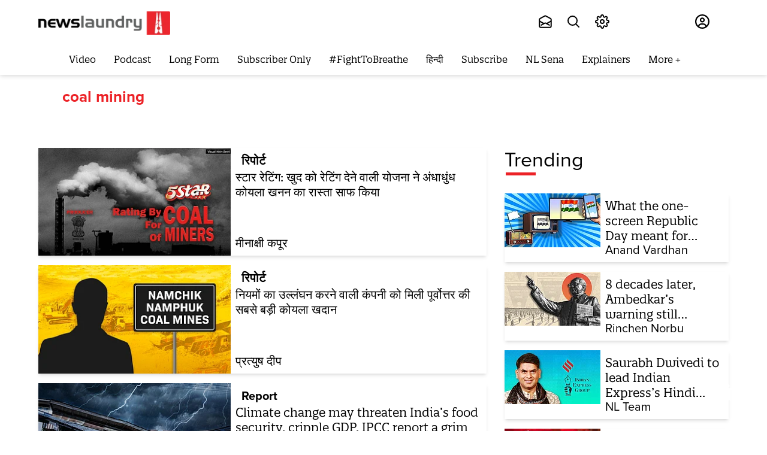

--- FILE ---
content_type: text/html; charset=utf-8
request_url: https://www.newslaundry.com/topic/coal-mining
body_size: 144083
content:
<!DOCTYPE html>

  <html lang="en" data-theme="system" data-filter="none" data-font-size="medium" data-dyslexia-mode="disabled" data-reduced-motion="system" data-spacing="default" data-high-contrast="system" data-links="normal" data-cursor="normal">


  <head>
    <title>coal mining</title><link rel="canonical" href="https://www.newslaundry.com/topic/coal-mining"/><meta name="description" content="Read stories listed under on coal mining"/><meta name="title" content="coal mining"/><meta name="keywords" content="coal mining"/><meta property="og:type" content="website"/><meta property="og:url" content="https://www.newslaundry.com/topic/coal-mining"/><meta property="og:title" content="coal mining"/><meta property="og:description" content="Read stories listed under on coal mining"/><meta name="twitter:card" content="summary_large_image"/><meta name="twitter:title" content="coal mining"/><meta name="twitter:description" content="Read stories listed under on coal mining"/><meta name="twitter:site" content="@newslaundry"/><meta name="twitter:domain" content="https://www.newslaundry.com"/><meta property="fb:app_id" content="292331211112295"/><meta property="og:site_name" content="Newslaundry"/><script type="application/ld+json">{"@context":"http://schema.org","@type":"BreadcrumbList","itemListElement":[{"@type":"ListItem","position":1,"name":"Home","item":"https://www.newslaundry.com"}]}</script>    <!-- Google Analytics -->
<script>
  window.ga =
    window.ga ||
    function () {
      (ga.q = ga.q || []).push(arguments);
    };
  ga.l = +new Date();
  ga("create", "UA-28656909-1", "auto");
  ga("send", "pageview");
</script>
<script async src="https://www.google-analytics.com/analytics.js"></script>
<!-- End Google Analytics -->
   <script>
  window.varify = window.varify || {};
  window.varify.iid = 5229;
</script>
<script src="https://app.varify.io/varify.js"></script>
<!-- Google Tag Manager -->
<script>
  (function (w, d, s, l, i) {
    w[l] = w[l] || [];
    w[l].push({ "gtm.start": new Date().getTime(), event: "gtm.js" });
    var f = d.getElementsByTagName(s)[0],
      j = d.createElement(s),
      dl = l != "dataLayer" ? "&l=" + l : "";
    j.async = true;
    j.src = "https://www.googletagmanager.com/gtm.js?id=" + i + dl;
    f.parentNode.insertBefore(j, f);
  })(window, document, "script", "dataLayer", "GTM-55HZMF8");
</script>
<script
  async
  custom-element="amp-analytics"
  src="https://cdn.ampproject.org/v0/amp-analytics-0.1.js"
></script>
<amp-analytics type="gtag" data-credentials="include">
  <script type="application/json">
    {
      "vars": {
        "gtag_id": "G-F96335DCQE",
        "config": {
          "G-F96335DCQE": { "groups": "default" }
        }
      }
    }
  </script>
</amp-analytics>
<!-- End Google Tag Manager -->
    <link href="/manifest.json" rel="manifest">
    <meta name="viewport" content="width=device-width,height=device-height,initial-scale=1.0,maximum-scale=3.0,minimum-scale=1.0">
    <meta content="yes" name="apple-mobile-web-app-capable">
    <meta content="black" name="apple-mobile-web-app-status-bar-style">
    <meta content="" name="apple-mobile-web-app-title">
    <meta name='dailymotion-domain-verification' content='dmou7ly0rsao2gsk7'/>
    <meta name='dailymotion-domain-verification' content='dmyvq9g12oute60ir' />
    <meta name="facebook-domain-verification" content="job9bcn7v4jst4hfax248174kz6fdj" />
    <link rel="preconnect dns-prefetch" href="https://prod-analytics.qlitics.com" crossorigin />
    <link rel="preconnect dns-prefetch" href="https://fonts.gstatic.com/" crossorigin />
    <link rel="icon" type="image/x-icon" href="https://www.newslaundry.com/favicon.ico">
    <link href="https://fonts.googleapis.com/css?family=Material+Icons|Material+Icons+Outlined|Material+Icons+Two+Tone|Material+Icons+Round|Material+Icons+Sharp&display=none" rel="stylesheet">
    <!-- <script type="text/javascript">
      (function(f,b){if(!b.__SV){var e,g,i,h;window.mixpanel=b;b._i=[];b.init=function(e,f,c){function g(a,d){var b=d.split(".");2==b.length&&(a=a[b[0]],d=b[1]);a[d]=function(){a.push([d].concat(Array.prototype.slice.call(arguments,0)))}}var a=b;"undefined"!==typeof c?a=b[c]=[]:c="mixpanel";a.people=a.people||[];a.toString=function(a){var d="mixpanel";"mixpanel"!==c&&(d+="."+c);a||(d+=" (stub)");return d};a.people.toString=function(){return a.toString(1)+".people (stub)"};i="disable time_event track track_pageview track_links track_forms track_with_groups add_group set_group remove_group register register_once alias unregister identify name_tag set_config reset opt_in_tracking opt_out_tracking has_opted_in_tracking has_opted_out_tracking clear_opt_in_out_tracking start_batch_senders people.set people.set_once people.unset people.increment people.append people.union people.track_charge people.clear_charges people.delete_user people.remove".split(" ");
      for(h=0;h<i.length;h++)g(a,i[h]);var j="set set_once union unset remove delete".split(" ");a.get_group=function(){function b(c){d[c]=function(){call2_args=arguments;call2=[c].concat(Array.prototype.slice.call(call2_args,0));a.push([e,call2])}}for(var d={},e=["get_group"].concat(Array.prototype.slice.call(arguments,0)),c=0;c<j.length;c++)b(j[c]);return d};b._i.push([e,f,c])};b.__SV=1.2;e=f.createElement("script");e.type="text/javascript";e.async=!0;e.src="undefined"!==typeof MIXPANEL_CUSTOM_LIB_URL?
      MIXPANEL_CUSTOM_LIB_URL:"file:"===f.location.protocol&&"//cdn.mxpnl.com/libs/mixpanel-2-latest.min.js".match(/^\/\//)?"https://cdn.mxpnl.com/libs/mixpanel-2-latest.min.js":"//cdn.mxpnl.com/libs/mixpanel-2-latest.min.js";g=f.getElementsByTagName("script")[0];g.parentNode.insertBefore(e,g)}})(document,window.mixpanel||[]);
      
      // Enabling the debug mode flag is useful during implementation,
      // but it's recommended you remove it for production
      mixpanel.init('8890560d44d1bf5418b9fda5101ea38c', {debug: true}); 
      mixpanel.track('Sign up');
      </script> -->
      <!-- <script
        src="https://browser.sentry-cdn.com/6.19.2/bundle.min.js"
        integrity="sha384-hvTKiwQLlwlEsntogTKR4z/OKyX3rKzLvkkzwfLhzlGeRy7WCQeKwEEZXaql5CT5"
        crossorigin="anonymous"
        ></script>
        <script
        src="https://browser.sentry-cdn.com/6.19.2/bundle.tracing.min.js"
      integrity="sha384-G1VqZlLcIl6gMIayWnvwQjuW9FyHrIoQJuyWH9Yaq8XnAn7c9jckfswqVnzR1a6l"
      crossorigin="anonymous"
      ></script>
      <script>
        Sentry.init({
        dsn:
        "https://f18d157f604743b6b04dc2503288f383@o467812.ingest.sentry.io/5494769",
        integrations: [new Sentry.BrowserTracing()],
        maxBreadcrumbs: 50,
        tracesSampleRate: 1.0
      });
    </script> -->
    <!-- One Signal Code -->
    <!-- <script src="https://cdn.onesignal.com/sdks/OneSignalSDK.js" async=""></script>
    
      <script>
        window.OneSignal = window.OneSignal || [];
        OneSignal.push(function() {
          OneSignal.init({
            allowLocalhostAsSecureOrigin: true,
            appId: "da180f37-ff7c-47fc-814e-d8c5d7863312",
          });
        });
      </script>
  -->
    <!-- Facebook Pixel Code -->
    <script>
    !function(f,b,e,v,n,t,s)
    {if(f.fbq)return;n=f.fbq=function(){n.callMethod?
    n.callMethod.apply(n,arguments):n.queue.push(arguments)};
    if(!f._fbq)f._fbq=n;n.push=n;n.loaded=!0;n.version='2.0';
    n.queue=[];t=b.createElement(e);t.async=!0;
    t.src=v;s=b.getElementsByTagName(e)[0];
    s.parentNode.insertBefore(t,s)}(window, document,'script',
    'https://connect.facebook.net/en_US/fbevents.js');
    fbq('init', '953561214764495');
    fbq('track', 'PageView');
    </script>
    <noscript><img height="1" width="1" style="display:none"
    src="https://www.facebook.com/tr?id=953561214764495&ev=PageView&noscript=1"
    /></noscript>
    <!-- End Facebook Pixel Code -->

       <!-- Newslaundry Adclear Meta Pixel Code -->
    <script>
    !function(f,b,e,v,n,t,s)
    {if(f.fbq)return;n=f.fbq=function(){n.callMethod?
    n.callMethod.apply(n,arguments):n.queue.push(arguments)};
    if(!f._fbq)f._fbq=n;n.push=n;n.loaded=!0;n.version='2.0';
    n.queue=[];t=b.createElement(e);t.async=!0;
    t.src=v;s=b.getElementsByTagName(e)[0];
    s.parentNode.insertBefore(t,s)}(window, document,'script',
    'https://connect.facebook.net/en_US/fbevents.js');
    fbq('init', '2171714560015787');
    fbq('track', 'PageView');
    </script>
    <noscript><img height="1" width="1" style="display:none"
    src="https://www.facebook.com/tr?id=2171714560015787&ev=PageView&noscript=1"
    /></noscript>
    <!-- End Meta Pixel Code -->

    <!-- Twitter universal website tag code -->
    <script>
      !function(e,t,n,s,u,a){e.twq||(s=e.twq=function(){s.exe?s.exe.apply(s,arguments):s.queue.push(arguments);
      },s.version='1.1',s.queue=[],u=t.createElement(n),u.async=!0,u.src='//static.ads-twitter.com/uwt.js',
      a=t.getElementsByTagName(n)[0],a.parentNode.insertBefore(u,a))}(window,document,'script');
      // Insert Twitter Pixel ID and Standard Event data below
      twq('init','o7jn0');
      twq('track','PageView');
    </script>
    <!-- End Twitter universal website tag code -->
    <!-- Twitter universal website tag code -->
      <script>
        !function(e,t,n,s,u,a){e.twq||(s=e.twq=function(){s.exe?s.exe.apply(s,arguments):s.queue.push(arguments);
        },s.version='1.1',s.queue=[],u=t.createElement(n),u.async=!0,u.src='//static.ads-twitter.com/uwt.js',
        a=t.getElementsByTagName(n)[0],a.parentNode.insertBefore(u,a))}(window,document,'script');
        // Insert Twitter Pixel ID and Standard Event data below
        twq('init','o7s5e');
        twq('track','PageView');
      </script>
      <!-- End Twitter universal website tag code -->
      <script>
        const o = o => {
          const n = window.location.origin;
          navigator.sendBeacon(`${n}/scooby/api/v1/log/event`, JSON.stringify(o));
        };
        o({ page_url: window.location.href }),
          (() => {
            const n = window.history.pushState;
            window.history.pushState = new Proxy(n, {
              apply: (n, i, t) => {
                const a = window.location.href,
                  e = n.apply(i, t),
                  r = window.location.href;
                return;
                a !== r && o({ page_url: r }), e;
              }
            });
          })();
      </script>

      <!-- Hotjar Tracking Code for www.newslaundry.com 
      <script>
        (function(h,o,t,j,a,r){
            h.hj=h.hj||function(){(h.hj.q=h.hj.q||[]).push(arguments)};
            h._hjSettings={hjid:2398384,hjsv:6};
            a=o.getElementsByTagName('head')[0];
            r=o.createElement('script');r.async=1;
            r.src=t+h._hjSettings.hjid+j+h._hjSettings.hjsv;
            a.appendChild(r);
        })(window,document,'https://static.hotjar.com/c/hotjar-','.js?sv=');
      </script>
    -->

    
    <script type="text/javascript">
      window.GUMLET_CONFIG = {
        hosts: [{ current: "media.assettype.com", gumlet: "media.assettype.com" }],
        lazy_load: true,
        auto_webp: true
      }
    </script>
    <script src="https://cdn.gumlet.com/gumlet.js/2.0/gumlet.min.js" type="text/javascript" defer="defer"></script>
    
      <style>
        @font-face {
          font-family:"proxima-nova";
          src:url("https://use.typekit.net/af/949f99/00000000000000003b9b3068/27/l?primer=7cdcb44be4a7db8877ffa5c0007b8dd865b3bbc383831fe2ea177f62257a9191&fvd=n7&v=3") format("woff2"),url("https://use.typekit.net/af/949f99/00000000000000003b9b3068/27/d?primer=7cdcb44be4a7db8877ffa5c0007b8dd865b3bbc383831fe2ea177f62257a9191&fvd=n7&v=3") format("woff"),url("https://use.typekit.net/af/949f99/00000000000000003b9b3068/27/a?primer=7cdcb44be4a7db8877ffa5c0007b8dd865b3bbc383831fe2ea177f62257a9191&fvd=n7&v=3") format("opentype");
          font-display:auto;font-style:normal;font-weight:700;
          }

          @font-face {
          font-family:"proxima-nova";
          src:url("https://use.typekit.net/af/705e94/00000000000000003b9b3062/27/l?primer=7cdcb44be4a7db8877ffa5c0007b8dd865b3bbc383831fe2ea177f62257a9191&fvd=n4&v=3") format("woff2"),url("https://use.typekit.net/af/705e94/00000000000000003b9b3062/27/d?primer=7cdcb44be4a7db8877ffa5c0007b8dd865b3bbc383831fe2ea177f62257a9191&fvd=n4&v=3") format("woff"),url("https://use.typekit.net/af/705e94/00000000000000003b9b3062/27/a?primer=7cdcb44be4a7db8877ffa5c0007b8dd865b3bbc383831fe2ea177f62257a9191&fvd=n4&v=3") format("opentype");
          font-display:auto;font-style:normal;font-weight:400;
          }

          @font-face {
          font-family:"proxima-nova";
          src:url("https://use.typekit.net/af/5c70f2/00000000000000003b9b3063/27/l?primer=7cdcb44be4a7db8877ffa5c0007b8dd865b3bbc383831fe2ea177f62257a9191&fvd=i4&v=3") format("woff2"),url("https://use.typekit.net/af/5c70f2/00000000000000003b9b3063/27/d?primer=7cdcb44be4a7db8877ffa5c0007b8dd865b3bbc383831fe2ea177f62257a9191&fvd=i4&v=3") format("woff"),url("https://use.typekit.net/af/5c70f2/00000000000000003b9b3063/27/a?primer=7cdcb44be4a7db8877ffa5c0007b8dd865b3bbc383831fe2ea177f62257a9191&fvd=i4&v=3") format("opentype");
          font-display:auto;font-style:italic;font-weight:400;
          }

          @font-face {
          font-family:"quatro-slab";
          src:url("https://use.typekit.net/af/bb078e/00000000000000003b9afc0c/27/l?primer=7cdcb44be4a7db8877ffa5c0007b8dd865b3bbc383831fe2ea177f62257a9191&fvd=n4&v=3") format("woff2"),url("https://use.typekit.net/af/bb078e/00000000000000003b9afc0c/27/d?primer=7cdcb44be4a7db8877ffa5c0007b8dd865b3bbc383831fe2ea177f62257a9191&fvd=n4&v=3") format("woff"),url("https://use.typekit.net/af/bb078e/00000000000000003b9afc0c/27/a?primer=7cdcb44be4a7db8877ffa5c0007b8dd865b3bbc383831fe2ea177f62257a9191&fvd=n4&v=3") format("opentype");
          font-display:auto;font-style:normal;font-weight:400;
          }

          @font-face {
          font-family:"quatro-slab";
          src:url("https://use.typekit.net/af/1d4d9c/00000000000000003b9afc0e/27/l?primer=7cdcb44be4a7db8877ffa5c0007b8dd865b3bbc383831fe2ea177f62257a9191&fvd=n5&v=3") format("woff2"),url("https://use.typekit.net/af/1d4d9c/00000000000000003b9afc0e/27/d?primer=7cdcb44be4a7db8877ffa5c0007b8dd865b3bbc383831fe2ea177f62257a9191&fvd=n5&v=3") format("woff"),url("https://use.typekit.net/af/1d4d9c/00000000000000003b9afc0e/27/a?primer=7cdcb44be4a7db8877ffa5c0007b8dd865b3bbc383831fe2ea177f62257a9191&fvd=n5&v=3") format("opentype");
          font-display:auto;font-style:normal;font-weight:500;
          }

          @font-face {
          font-family:"quatro-slab";
          src:url("https://use.typekit.net/af/52abc9/00000000000000003b9afc0f/27/l?primer=7cdcb44be4a7db8877ffa5c0007b8dd865b3bbc383831fe2ea177f62257a9191&fvd=i5&v=3") format("woff2"),url("https://use.typekit.net/af/52abc9/00000000000000003b9afc0f/27/d?primer=7cdcb44be4a7db8877ffa5c0007b8dd865b3bbc383831fe2ea177f62257a9191&fvd=i5&v=3") format("woff"),url("https://use.typekit.net/af/52abc9/00000000000000003b9afc0f/27/a?primer=7cdcb44be4a7db8877ffa5c0007b8dd865b3bbc383831fe2ea177f62257a9191&fvd=i5&v=3") format("opentype");
          font-display:auto;font-style:italic;font-weight:500;
          }

          @font-face {
          font-family:"quatro-slab";
          src:url("https://use.typekit.net/af/8552ef/00000000000000003b9afc11/27/l?primer=7cdcb44be4a7db8877ffa5c0007b8dd865b3bbc383831fe2ea177f62257a9191&fvd=n6&v=3") format("woff2"),url("https://use.typekit.net/af/8552ef/00000000000000003b9afc11/27/d?primer=7cdcb44be4a7db8877ffa5c0007b8dd865b3bbc383831fe2ea177f62257a9191&fvd=n6&v=3") format("woff"),url("https://use.typekit.net/af/8552ef/00000000000000003b9afc11/27/a?primer=7cdcb44be4a7db8877ffa5c0007b8dd865b3bbc383831fe2ea177f62257a9191&fvd=n6&v=3") format("opentype");
          font-display:auto;font-style:normal;font-weight:600;
          }

          @font-face {
            font-family: "OpenDyslexic";
            font-display: swap;
            font-style: normal;
            font-weight: 400;
            src: url(https://fea.assettype.com/newslaundry/assets/OpenDyslexic-Regular-c12a8ccca9486a51ac6b.woff) format("woff");
          }

          /* @font-face {
            font-family: "open-dyslexic";
            src: url("../../public/fonts/OpenDyslexic-Regular.woff") format("woff");
            font-display: swap;
            font-style: normal;
            font-weight: 400;
          }

          @font-face {
            font-family: "open-dyslexic";
            src: url("../../public/fonts/OpenDyslexic-Italic.woff") format("woff");
            font-display: swap;
            font-style: italic;
            font-weight: 400;
          }

          @font-face {
            font-family: "open-dyslexic";
            src: url("../../public/fonts/OpenDyslexic-Bold.woff") format("woff");
            font-display: swap;
            font-style: normal;
            font-weight: 700;
          }

          @font-face {
            font-family: "open-dyslexic";
            src: url("../../public/fonts/OpenDyslexic-BoldItalic.woff") format("woff");
            font-display: swap;
            font-style: italic;
            font-weight: 700;
          } */
        :root {
          --primary-font: "quatro-slab", serif;
          --secondary-font: "proxima-nova", sans-serif;
          --dyslexia-font: "OpenDyslexic", sans-serif;
          --fallback: "proxima-nova", sans-serif;
        }

        [data-dyslexia-mode="enabled"] {
          --fallback: "proxima-nova", sans-serif;
          --primary-font: "OpenDyslexic", serif;
          --secondary-font: "OpenDyslexic", sans-serif;
          --dyslexia-font: "OpenDyslexic", sans-serif;
        }
        
        .fonts-loaded {
          --primary-font: "quatro-slab", var(--fallback);
          --secondary-font: "proxima-nova", var(--fallback);
          --dyslexia-font: "OpenDyslexic", var(--fallback);
        }
        
        .fonts-loaded:where([data-dyslexia-mode="enabled"]) {
          --primary-font: "OpenDyslexic", var(--fallback);
          --secondary-font: "OpenDyslexic", var(--fallback);
          --dyslexia-font: "OpenDyslexic", var(--fallback);
          --fallback: "proxima-nova", sans-serif;
        }
      </style>
    


    <style>
      :root {--title-font: sans-serif;--content-font: serif;}
      body.fonts-loaded {--title-font: Open Sans, sans-serif;--content-font: PT Serif, serif;}
    </style>

    <style>
      .glide{box-sizing:border-box;position:relative;width:100%}.glide *{box-sizing:inherit}.glide__slides,.glide__track{overflow:hidden}.glide__slides{backface-visibility:hidden;display:flex;flex-wrap:nowrap;list-style:none;padding:0;position:relative;touch-action:pan-Y;transform-style:preserve-3d;white-space:nowrap;width:100%;will-change:transform}.glide__slide,.glide__slides--dragging{user-select:none}.glide__slide{-webkit-touch-callout:none;-webkit-tap-highlight-color:transparent;flex-shrink:0;height:100%;white-space:normal;width:100%}.glide__slide a{-webkit-user-drag:none;user-select:none;-moz-user-select:none;-ms-user-select:none}.glide__arrows,.glide__bullets{-webkit-touch-callout:none;user-select:none}.glide--rtl{direction:rtl}.glide__arrow{background-color:transparent;border:2px solid hsla(0,0%,100%,.5);border-radius:4px;box-shadow:0 .25em .5em 0 rgba(0,0,0,.1);color:#fff;cursor:pointer;display:block;line-height:1;opacity:1;padding:9px 12px;position:absolute;text-shadow:0 .25em .5em rgba(0,0,0,.1);text-transform:uppercase;top:50%;transform:translateY(-50%);transition:opacity .15s ease,border .3s ease-in-out;z-index:2}.glide__arrow:focus{outline:none}.glide__arrow:hover{border-color:#fff}.glide__arrow--left{left:2em}.glide__arrow--right{right:2em}.glide__arrow--disabled{opacity:.33}.glide__bullets{bottom:2em;display:inline-flex;left:50%;list-style:none;position:absolute;transform:translateX(-50%);z-index:2}.glide__bullet{background-color:hsla(0,0%,100%,.5);border:2px solid transparent;border-radius:50%;box-shadow:0 .25em .5em 0 rgba(0,0,0,.1);cursor:pointer;height:9px;line-height:0;margin:0 .25em;padding:0;transition:all .3s ease-in-out;width:9px}.glide__bullet:focus{outline:none}.glide__bullet:focus,.glide__bullet:hover{background-color:hsla(0,0%,100%,.5);border:2px solid #fff}.glide__bullet--active{background-color:#fff}.glide--swipeable{cursor:grab;cursor:-moz-grab;cursor:-webkit-grab}.glide--dragging{cursor:grabbing;cursor:-moz-grabbing;cursor:-webkit-grabbing}.alice-carousel .animated{animation-fill-mode:both}.alice-carousel .animated-out{z-index:1}.alice-carousel .fadeOut{animation-name:fadeOut}@keyframes fadeOut{0%{opacity:1}to{opacity:0;visibility:hidden}}.alice-carousel{direction:ltr;margin:auto;position:relative;width:100%}.alice-carousel__wrapper{height:auto;overflow-x:hidden;overflow-y:hidden}.alice-carousel__stage,.alice-carousel__wrapper{box-sizing:border-box;position:relative;width:100%}.alice-carousel__stage{backface-visibility:hidden;-webkit-backface-visibility:hidden;height:100%;margin:0;padding:0;transform-style:flat;-webkit-transform-style:flat;white-space:nowrap}.alice-carousel__stage-item{box-sizing:border-box;display:inline-block;height:100%;line-height:0;margin:0;padding:0;position:relative;vertical-align:top;white-space:normal;width:100%}.alice-carousel__stage-item *{line-height:normal}.alice-carousel__stage-item.__hidden{opacity:0;overflow:hidden}.alice-carousel__next-btn,.alice-carousel__prev-btn{box-sizing:border-box;display:inline-block;padding:10px 5px;width:50%}.alice-carousel__next-btn [data-area]:after,.alice-carousel__prev-btn [data-area]:after{content:attr(data-area);position:relative;text-transform:capitalize}.alice-carousel__prev-btn{text-align:right}.alice-carousel__next-btn-item,.alice-carousel__prev-btn-item{color:#465798;cursor:pointer;display:inline-block;margin:0;padding:5px}.alice-carousel__next-btn-item:hover,.alice-carousel__prev-btn-item:hover{color:darkred}.alice-carousel__next-btn-item.__inactive,.alice-carousel__prev-btn-item.__inactive{opacity:.4;pointer-events:none}.alice-carousel__play-btn{display:inline-block;left:20px;position:absolute;top:30px}.alice-carousel__play-btn:hover{cursor:pointer}.alice-carousel__play-btn-wrapper{background-color:#fff;border-radius:50%;height:32px;padding:10px;position:relative;width:32px}.alice-carousel__play-btn-item{background:transparent;border:0;cursor:pointer;height:32px;outline:none;position:absolute;width:32px}.alice-carousel__play-btn-item:after,.alice-carousel__play-btn-item:before{border-color:transparent transparent transparent #465798;border-style:solid;border-width:8px 0 8px 15px;content:"";display:block;height:0;pointer-events:none;position:absolute;transition:all .4s linear;width:0}.alice-carousel__play-btn-item:before{height:14px;left:5px}.alice-carousel__play-btn-item:after{left:18px;top:7px}.alice-carousel__play-btn-item.__pause:after,.alice-carousel__play-btn-item.__pause:before{border-width:0 0 0 10px;height:30px}.alice-carousel__play-btn-item.__pause:after{left:18px;top:0}.alice-carousel__dots{list-style:none;margin:30px 3px 5px;padding:0;text-align:center}.alice-carousel__dots>li{display:inline-block}.alice-carousel__dots-item:not(.__custom){background-color:#e0e4fb;border-radius:50%;cursor:pointer;height:8px;width:8px}.alice-carousel__dots-item:not(.__custom):not(:last-child){margin-right:20px}.alice-carousel__dots-item:not(.__custom).__active,.alice-carousel__dots-item:not(.__custom):hover{background-color:#6e7ebc}.alice-carousel__slide-info{background-color:rgba(224,228,251,.6);border-radius:5px;color:#465798;display:inline-block;padding:5px 10px;position:absolute;right:20px;top:20px}.alice-carousel__slide-info-item{line-height:0;vertical-align:middle}.sr-only{clip:rect(0,0,0,0);border:0;height:1px;margin:-1px;overflow:hidden;padding:0;position:absolute;width:1px}.hidden-mobile{display:none!important}@media screen and (min-width:768px){.hidden-mobile{display:flex!important}}.desktop-only{display:none}.mobile-only{display:block}@media (min-width:768px){.desktop-only{display:block}.mobile-only{display:none}}:root{--container-max-width:1200px;--container-padding:12px}@media (min-width:1200px){:root{--container-padding:15px}}:root{--white:#fff;--black:#000;--nero:#222;--light-black:#202020;--gray:#5a5a5a;--primary-color:#ec2227;--secondary-color:#231f20;--primary-color-dark:#d51014;--primary-color-dark1:#af0a0e;--nl-red:var(--primary-color);--nl-black:var(--secondary-color);--nl-gray1:var(--white);--nl-gray2:#616160;--nl-gray3:#afafaf;--nl-gray4:#484f59;--nl-gray5:#686868;--nl-gray6:#e1e1e1;--nl-gray7:#d8d8d8;--nl-gray8:#979797;--nl-gray9:#9c9c9c;--n1-gray10:#606060;--nl-gray12:#333;--nl-gray13:#4c4c4c;--nl-gray14:#818181;--nl-gray15:#4b4b4b;--nl-gray94:#f0f0f0;--nl-gray16:#626060;--nl-gray17:#4a4a4a;--nl-gray18:#313;--nl-gray19:#f9f9f9;--nl-gray20:#4c4a4b;--nl-gray21:#626262;--nl-gray-22:#4d4d4d;--nl-gray23:#9f9f9f;--nl-gray24:#f4f6f8;--lighest-gray:#f7f7f7;--lighter-gray:#e9e6e6;--close-button:#b9b5b5;--checkbox-color:#d0d0d0;--whisper:#e4e4e4;--sub-menu-border-color:#d9d9d9;--dodger-blue:#1da1f2;--success-color:#0f0;--podcast-icon-color:#3c3c3c;--body-bgcolor:var(--white);--milano-red:#af0a0e;--z-level-1:100;--z-level-2:200;--z-level-6:600;--z-level-7:700;--z-level-8:800;--z-level-9:900;--z-level-10:1000;--modal:var(--z-level-9);--overlay:var(--z-level-6);--dropdown:var(--z-level-8);--header:var(--z-level-8);--menu:var(--z-level-7);--base:19;--line:1.6;--fontsize-smaller:12px;--fontsize-small:14px;--fontsize-base:16px;--fontsize-medium:18px;--fontsize-large:20px;--fontsize-larger:24px;--fontsize-largest:28px;--fontsize-halfjumbo:32px;--fontsize-jumbo:36px;--fontsize-big:44px;--lighter:lighter;--regular:normal;--medium:500;--semi-bold:600;--bold:bold;--bolder:bolder;--font-color:#231f20}@media screen and (min-width:768px){:root{--base:20}}[data-dyslexia-mode=enabled]{--primary-font:var(--dyslexia-font);--secondary-font:var(--dyslexia-font);--title-font:var(--dyslexia-font);--content-font:var(--dyslexia-font)}body{-webkit-font-smoothing:antialiased;-moz-osx-font-smoothing:grayscale;color:var(--font-color);font-family:var(--secondary-font);font-size:19px;font-weight:400;line-height:var(--line);text-rendering:auto}@media screen and (min-width:768px){body{font-size:20px}}:root{--container-width:1170px;--story-width:700px;--story-vertical-rhythm:16px;--breakpoint-mobile:768px}img.qt-image{object-fit:cover;width:100%}.qt-image-16x9{margin:0;overflow:hidden;padding-top:56.25%;position:relative}.qt-image-16x9 img{left:0;position:absolute;top:0}.figure{margin:0;padding-top:56.25%;position:relative}.figure img{border-radius:var(--space-xxs);bottom:0;height:100%;left:0;object-fit:cover;position:absolute;right:0;top:0;width:100%}.container{margin:0 auto;max-width:var(--container-max-width);position:relative;width:90%}.static-container{margin:auto;max-width:90%}.page-container{margin-left:auto;margin-right:auto;max-width:var(--container-width);width:100%}.full-width{text-align:center;width:100vw}.full-width,.full-width-with-padding{margin-left:calc(-50vw + 50%);margin-right:calc(-50vw + 50%)}.full-width-with-padding{padding-left:calc(50vw - 50%);padding-right:calc(50vw - 50%)}body.nl-modal--open,body.nl-sidemenu--open{height:100vh;overflow:hidden}.static-wrapper{margin-bottom:15px;margin-left:auto;margin-right:auto;max-width:1172px;overflow:auto;padding:30px}.static-wrapper ol,.static-wrapper ul{font-family:var(--secondary-font);font-size:19px}.static-wrapper h2,.static-wrapper__sub-headline{color:#212121;font-size:20px;font-weight:700;line-height:1.5}.static-wrapper a{color:blue;font-family:var(--primary-font);font-size:19px}.static-wrapper h3{color:#212121;font-size:16px;font-weight:700;line-height:1.5;margin-bottom:4px;margin-top:12px}.static-wrapper p,.static-wrapper__description,.static-wrapper__list,.static-wrapper__media-object{color:var(--text-neutral-muted);font-family:var(--secondary-font);font-size:16px;line-height:1.5;margin-bottom:15px}.static-wrapper ol,.static-wrapper ul,.static-wrapper__list{color:var(--text-neutral-muted);margin-top:15px;padding-left:20px}@media (min-width:768px){.static-wrapper{padding:50px 120px}.static-wrapper h2,.static-wrapper__sub-headline{font-size:24px}.static-wrapper h3,.static-wrapper p,.static-wrapper__description,.static-wrapper__list,.static-wrapper__media-object{font-size:20px}}.unset-all{all:unset}.static-page-title{font-family:var(--primary-font);font-size:var(--fontsize-jumbo);font-weight:700;margin:0;padding-bottom:32px;text-transform:capitalize}.feature-item{align-items:center;display:flex;flex-direction:column;gap:var(--space-base);padding-bottom:40px}.about-us-wrapper{margin:0 auto;max-width:var(--container-width);padding:40px 0}.contact-us-wrapper p{margin-bottom:12px}.features-wrapper{margin-bottom:40px;text-align:center}.feature-headline{font-family:var(--primary-font);font-size:var(--fontsize-halfjumbo);font-weight:700;line-height:normal;padding-bottom:16px}.feature-image{border-radius:50%;height:92px;object-fit:cover;width:92px}.feature-text{color:var(--text-neutral-muted);font-size:var(--fontsize-large);text-align:center}.team-main-wrapper{margin-bottom:40px}.team,.team-wrapper{text-align:center}.team{align-items:center;display:flex;flex-direction:column;gap:var(--space-base);padding-bottom:40px}.team-img{border-radius:50%;height:200px;margin-bottom:16px;object-fit:cover;width:200px}.awards-wrapper{margin-bottom:60px;text-align:center}.award-img{object-fit:cover;width:80px}.award-headline{font-family:var(--primary-font);font-size:var(--fontsize-large);font-weight:700}.award-text{color:var(--text-accent-default);font-size:var(--fontsize-base)}.award-item{align-items:center;display:flex;flex-direction:column;gap:var(--space-base);margin-bottom:40px}.contact-us-wrapper{padding-bottom:40px}.static-link{color:var(--text-accent-muted)}.paragraph{font-size:var(--fontsize-large);margin-bottom:8px}.btn-link{background-color:var(--component-background-neutral-default);border:1px solid var(--border-neutral-muted);color:var(--text-neutral-muted);cursor:pointer;display:inline-block;font-size:var(--fontsize-base);font-weight:var(--bold);letter-spacing:1.6px;margin-bottom:12px;padding:16px 88px}@media (min-width:768px){.about-us-wrapper{padding:64px 0}.static-page-title{font-size:var(--fontsize-big);padding-bottom:40px}.bg-image{background-image:url(https://thumbor-stg.assettype.com/newslaundry/2020-08/40e6b9de-9e4b-4c9e-b88d-05e50de54fc2/About_Us_Header_Illustration.jpg);background-position:50%;background-repeat:no-repeat;height:700px;object-fit:cover}.about-intro{margin:auto;max-width:70%;padding-bottom:80px;text-align:center}.team-main-wrapper{margin-bottom:70px}.team-wrapper{grid-gap:24px;display:grid;grid-template-columns:repeat(4,1fr);text-align:center}.features-wrapper{grid-gap:40px;grid-template-columns:repeat(3,1fr)}.awards-wrapper,.features-wrapper{display:grid;margin-bottom:60px;text-align:center}.awards-wrapper{grid-gap:32px;grid-template-columns:repeat(3,1fr)}.contact-us-wrapper{margin:auto;max-width:70%;padding-bottom:40px}.paragraph{margin-bottom:16px}}@-webkit-keyframes ticker{0%{-webkit-transform:translateZ(0);transform:translateZ(0);visibility:visible}to{-webkit-transform:translate3d(-100%,0,0);transform:translate3d(-100%,0,0)}}@keyframes ticker{0%{-webkit-transform:translateZ(0);transform:translateZ(0);visibility:visible}to{-webkit-transform:translateZ(0);transform:translateZ(0)}}.ticker{-webkit-animation-duration:30s;animation-duration:30s;-webkit-animation-iteration-count:infinite;animation-iteration-count:infinite;-webkit-animation-name:ticker;animation-name:ticker;-webkit-animation-timing-function:linear;animation-timing-function:linear;box-sizing:content-box;display:inline-block;padding-right:100%;white-space:nowrap}.ticker-wrap .ticker__item{color:#fff;display:inline-block}.navigation{transform:translateY(0);transition:transform .3s ease}.desktop-mini-logo{opacity:0;transition:opacity .3s ease;visibility:hidden}.nav-hide{transform:translateY(-60%)}.nav-hide .desktop-mini-logo{opacity:1;visibility:visible}@media only screen and (max-width:1024px){.nav-hide{transform:translateY(0)}.desktop-mini-logo{display:none}}.player-modal{height:100%;margin:0 auto;max-width:650px;width:100%}.player-modal-overlay{bottom:0;left:0;position:fixed;right:0;top:0;transform:translateY(100%);transition:transform .5s ease;z-index:var(--z-level-10)}.ReactModal__Overlay--after-open.player-modal-overlay{transform:translateY(0)}.ReactModal__Overlay--before-close.player-modal-overlay{transform:translateY(100%)}.mobile-full-screen-overlay{bottom:0;left:0;position:fixed;right:0;top:0;transform:translateY(100%);transition:transform .5s ease;z-index:var(--z-level-9)}.ReactModal__Overlay--after-open.mobile-full-screen-overlay{transform:translateY(0)}.ReactModal__Overlay--before-close.mobile-full-screen-overlay{transform:translateY(100%)}.ReactModal__Body--open,.ReactModal__Html--open{overflow:hidden}.nl-modal{align-items:center;bottom:0;display:flex;justify-content:center;left:0;position:fixed;right:0;top:0;z-index:var(--modal)}.modal-content{background:var(--background-accent-default);max-height:95vh;overflow-y:auto;transform:translateY(-3vh);width:90%}@media screen and (min-width:767px){.modal-content{width:auto}.modal-content .close-button{right:20px;top:20px}}.modal-backdrop{background:rgba(51,51,51,.4);height:100%;position:absolute;width:100%}.accordion{border-radius:3px}.accordion a{color:#ec2227}.accordion__item+.accordion__item{border-top:1px solid var(--border-neutral-muted)}.accordion__button{background-color:var(--component-background-neutral-default);border:none;border-radius:5px;color:var(--text-neutral-default);cursor:pointer;padding:18px;text-align:left;transition:all .3s ease;width:100%}.accordion__button:hover{background-color:var(--component-background-neutral-hover)}.accordion__button:before{border-bottom:2px solid var(--border-neutral-muted);border-right:2px solid var(--border-neutral-muted);content:"";display:inline-block;height:10px;margin-right:12px;transform:rotate(-45deg);transition:transform .5s ease-in;width:10px}.accordion__button[aria-expanded=true]:before,.accordion__button[aria-selected=true]:before{transform:rotate(45deg)}[hidden]{display:none}.accordion__panel{animation:fadein .35s ease-in;padding:20px;transition:display .3s ease-in}@keyframes fadein{0%{opacity:0;transform:scaleY(.9)}to{opacity:1;transform:scaleY(1)}}.react-multi-email{-webkit-box-flex:1;-webkit-tap-highlight-color:rgba(255,255,255,0);align-content:flex-start;align-items:center;background:#fff;border:1px solid #ec2227;border-radius:.1rem;color:rgba(0,0,0,.87);display:flex;-ms-flex:1 0 auto;flex:1 0 auto;flex-wrap:wrap;font-size:13px;line-height:1.21428571em;margin:1.5rem 0 0;max-width:100%;outline:0;padding:.4em .5em;position:relative;text-align:left;-webkit-transition:box-shadow .1s ease,border-color .1s ease;transition:box-shadow .1s ease,border-color .1s ease}.react-multi-email>span[data-placeholder]{display:none;left:.5em;line-height:1.21428571em;padding:.4em;position:absolute;top:.4em}.react-multi-email.focused{background:#fff;border-color:#85b7d9}.react-multi-email.empty>span[data-placeholder]{color:#ccc;display:inline}.react-multi-email.focused>span[data-placeholder]{display:none}.react-multi-email>input{border:0!important;display:inline-block!important;line-height:1;outline:none!important;padding:.4em .1em!important;vertical-align:baseline!important;width:100%!important}.react-multi-email [data-tag]{align-items:center;background-color:#f3f3f3;background-image:none;border:0 solid transparent;border-radius:.28571429rem;color:rgba(0,0,0,.6);display:flex;font-size:.8rem;font-weight:600;justify-content:flex-start;line-height:1;margin:.14285714em;max-width:100%;padding:.5833em .833em;text-transform:none;-webkit-transition:background .1s ease;-o-transition:background .1s ease;transition:background .1s ease;vertical-align:baseline}.react-multi-email [data-tag] [data-tag-item]{max-width:100%;overflow:hidden}.react-multi-email [data-tag]:first-child{margin-left:0}.react-multi-email [data-tag] [data-tag-handle]{cursor:pointer;margin-left:.833em}*,:after,:before{box-sizing:border-box}body{line-height:inherit;margin:0}hr{border-top-width:1px;color:inherit;height:0}abbr:where([title]){-webkit-text-decoration:underline dotted;text-decoration:underline dotted}h1,h2,h3,h4,h5,h6{font-size:inherit;font-weight:inherit}a{color:inherit;text-decoration:inherit}b,strong{font-weight:bolder}code,kbd,pre,samp{font-feature-settings:normal;font-family:ui-monospace,SFMono-Regular,Menlo,Monaco,Consolas,Liberation Mono,Courier New,monospace;font-size:1em;font-variation-settings:normal}small{font-size:80%}sub,sup{font-size:75%;line-height:0;position:relative;vertical-align:baseline}sub{bottom:-.25em}sup{top:-.5em}table{border-collapse:collapse;border-color:inherit;text-indent:0}button,input,optgroup,select,textarea{font-feature-settings:inherit;color:inherit;font-family:inherit;font-size:100%;font-variation-settings:inherit;font-weight:inherit;line-height:inherit;margin:0;padding:0}button,select{text-transform:none}[type=button],[type=reset],[type=submit],button{appearance:none;-webkit-appearance:button;background-color:transparent;background-image:none}:-moz-focusring{outline:auto}:-moz-ui-invalid{box-shadow:none}progress{vertical-align:baseline}::-webkit-inner-spin-button,::-webkit-outer-spin-button{height:auto}[type=search]{appearance:textfield;-webkit-appearance:textfield;outline-offset:-2px}::-webkit-search-decoration{-webkit-appearance:none}::-webkit-file-upload-button{-webkit-appearance:button;font:inherit}summary{display:list-item}blockquote,dd,dl,figure,h1,h2,h3,h4,h5,h6,hr,p,pre{margin:0}fieldset{margin:0}fieldset,legend{padding:0}menu,ol,ul{list-style:none;margin:0;padding:0}dialog{padding:0}textarea{resize:vertical}input::-moz-placeholder,textarea::-moz-placeholder{opacity:1}input::placeholder,textarea::placeholder{opacity:1}[role=button],button{cursor:pointer}:disabled{cursor:default}audio,canvas,embed,iframe,img,object,svg,video{display:block}img,video{height:auto;max-width:100%}:root,:root:where([data-spacing=default]){--scaling:1}:where([data-scaling=compact]){--scaling:0.9}:where([data-scaling=comfortable]){--scaling:1.1}:root,:root:where([data-theme=light]){--neutral-1:#fcfcfd;--neutral-2:#f9f9fb;--neutral-3:#f0f0f3;--neutral-4:#e8e8ec;--neutral-5:#e0e1e6;--neutral-6:#d9d9e0;--neutral-7:#cdced6;--neutral-8:#b9bbc6;--neutral-9:#8b8d98;--neutral-10:#80838d;--neutral-11:#60646c;--neutral-12:#1c2024;--accent-1:#fdfdfe;--accent-2:#f7f9ff;--accent-3:#edf2fe;--accent-4:#e1e9ff;--accent-5:#d2deff;--accent-6:#c1d0ff;--accent-7:#abbdf9;--accent-8:#8da4ef;--accent-9:#3e63dd;--accent-10:#3358d4;--accent-11:#3a5bc7;--accent-12:#1f2d5c;--success-1:#fbfefc;--success-2:#f4fbf6;--success-3:#e6f6eb;--success-4:#d6f1df;--success-5:#c4e8d1;--success-6:#adddc0;--success-7:#8eceaa;--success-8:#5bb98b;--success-9:#30a46c;--success-10:#2b9a66;--success-11:#218358;--success-12:#193b2d;--danger-1:#fffcfc;--danger-2:#fff7f7;--danger-3:#feebec;--danger-4:#ffdbdc;--danger-5:#ffcdce;--danger-6:#fdbdbe;--danger-7:#f4a9aa;--danger-8:#eb8e90;--danger-9:#e5484d;--danger-10:#dc3e42;--danger-11:#ce2c31;--danger-12:#641723;--attention-1:#fefdfb;--attention-2:#fefbe9;--attention-3:#fff7c2;--attention-4:#ffee9c;--attention-5:#fbe577;--attention-6:#f3d673;--attention-7:#e9c162;--attention-8:#e2a336;--attention-9:#ffc53d;--attention-10:#ffba18;--attention-11:#ab6400;--attention-12:#4f3422;--overlay:#000000b3;--text-neutral-default:var(--neutral-12);--text-neutral-muted:var(--neutral-11);--text-accent-default:var(--accent-12);--text-accent-muted:var(--accent-11);--text-success-default:var(--success-12);--text-success-muted:var(--success-11);--text-attention-default:var(--attention-12);--text-attention-muted:var(--attention-11);--text-danger-default:var(--danger-12);--text-danger-muted:var(--danger-11);--background-neutral-default:var(--neutral-1);--background-neutral-muted:var(--neutral-2);--background-accent-default:var(--accent-1);--background-accent-muted:var(--accent-2);--background-success-default:var(--success-1);--background-success-muted:var(--success-2);--background-attention-default:var(--attention-1);--background-attention-muted:var(--attention-2);--background-danger-default:var(--danger-1);--background-danger-muted:var(--danger-2);--border-neutral-muted:var(--neutral-6);--border-neutral-default:var(--neutral-7);--border-neutral-dark:var(--neutral-8);--border-accent-muted:var(--accent-6);--border-accent-default:var(--accent-7);--border-accent-dark:var(--accent-8);--border-success-muted:var(--success-6);--border-success-default:var(--success-7);--border-success-dark:var(--success-8);--border-attention-muted:var(--attention-6);--border-attention-default:var(--attention-7);--border-attention-dark:var(--attention-8);--border-danger-muted:var(--danger-6);--border-danger-default:var(--danger-7);--border-danger-dark:var(--danger-8);--ring-neutral:var(--neutral-7);--ring-accent:var(--accent-7);--ring-success:var(--success-7);--ring-attention:var(--attention-7);--ring-danger:var(--danger-7);--separator-neutral:var(--neutral-6);--separator-accent:var(--accent-6);--separator-success:var(--success-6);--separator-attention:var(--attention-6);--separator-danger:var(--danger-6);--component-background-neutral-default:var(--neutral-3);--component-background-neutral-hover:var(--neutral-4);--component-background-neutral-pressed:var(--neutral-5);--component-background-neutral-dark:var(--neutral-6);--component-background-neutral-solid-default:var(--neutral-9);--component-background-neutral-solid-hover:var(--neutral-10);--component-background-accent-default:var(--accent-3);--component-background-accent-hover:var(--accent-4);--component-background-accent-pressed:var(--accent-5);--component-background-accent-dark:var(--accent-6);--component-background-accent-solid-default:var(--accent-9);--component-background-accent-solid-hover:var(--accent-10);--component-background-success-default:var(--success-3);--component-background-success-hover:var(--success-4);--component-background-success-pressed:var(--success-5);--component-background-success-dark:var(--success-6);--component-background-success-solid-default:var(--success-9);--component-background-success-solid-hover:var(--success-10);--component-background-attention-default:var(--attention-3);--component-background-attention-hover:var(--attention-4);--component-background-attention-pressed:var(--attention-5);--component-background-attention-dark:var(--attention-6);--component-background-attention-solid-default:var(--attention-9);--component-background-attention-solid-hover:var(--attention-10);--component-background-danger-default:var(--danger-3);--component-background-danger-hover:var(--danger-4);--component-background-danger-pressed:var(--danger-5);--component-background-danger-dark:var(--danger-6);--component-background-danger-solid-default:var(--danger-9);--component-background-danger-solid-hover:var(--danger-10)}@media (prefers-color-scheme:dark){:root:where([data-theme=system]){--neutral-1:#111113;--neutral-2:#18191b;--neutral-3:#212225;--neutral-4:#272a2d;--neutral-5:#2e3135;--neutral-6:#363a3f;--neutral-7:#43484e;--neutral-8:#5a6169;--neutral-9:#696e77;--neutral-10:#777b84;--neutral-11:#b0b4ba;--neutral-12:#edeef0;--accent-1:#11131f;--accent-2:#141726;--accent-3:#182449;--accent-4:#1d2e62;--accent-5:#253974;--accent-6:#304384;--accent-7:#3a4f97;--accent-8:#435db1;--accent-9:#3e63dd;--accent-10:#5472e4;--accent-11:#9eb1ff;--accent-12:#d6e1ff;--success-1:#0e1512;--success-2:#121b17;--success-3:#132d21;--success-4:#113b29;--success-5:#174933;--success-6:#20573e;--success-7:#28684a;--success-8:#2f7c57;--success-9:#30a46c;--success-10:#33b074;--success-11:#3dd68c;--success-12:#b1f1cb;--danger-1:#191111;--danger-2:#201314;--danger-3:#3b1219;--danger-4:#500f1c;--danger-5:#611623;--danger-6:#72232d;--danger-7:#8c333a;--danger-8:#b54548;--danger-9:#e5484d;--danger-10:#ec5d5e;--danger-11:#ff9592;--danger-12:#ffd1d9;--attention-1:#16120c;--attention-2:#1d180f;--attention-3:#302008;--attention-4:#3f2700;--attention-5:#4d3000;--attention-6:#5c3d05;--attention-7:#714f19;--attention-8:#8f6424;--attention-9:#ffc53d;--attention-10:#ffd60a;--attention-11:#ffca16;--attention-12:#ffe7b3;--overlay:#000000b3;--text-neutral-default:var(--neutral-12);--text-neutral-muted:var(--neutral-11);--text-accent-default:var(--accent-12);--text-accent-muted:var(--accent-11);--text-success-default:var(--success-12);--text-success-muted:var(--success-11);--text-attention-default:var(--attention-12);--text-attention-muted:var(--attention-11);--text-danger-default:var(--danger-12);--text-danger-muted:var(--danger-11);--background-neutral-default:var(--neutral-1);--background-neutral-muted:var(--neutral-2);--background-accent-default:var(--accent-1);--background-accent-muted:var(--accent-2);--background-success-default:var(--success-1);--background-success-muted:var(--success-2);--background-attention-default:var(--attention-1);--background-attention-muted:var(--attention-2);--background-danger-default:var(--danger-1);--background-danger-muted:var(--danger-2);--border-neutral-muted:var(--neutral-6);--border-neutral-default:var(--neutral-7);--border-neutral-dark:var(--neutral-8);--border-accent-muted:var(--accent-6);--border-accent-default:var(--accent-7);--border-accent-dark:var(--accent-8);--border-success-muted:var(--success-6);--border-success-default:var(--success-7);--border-success-dark:var(--success-8);--border-attention-muted:var(--attention-6);--border-attention-default:var(--attention-7);--border-attention-dark:var(--attention-8);--border-danger-muted:var(--danger-6);--border-danger-default:var(--danger-7);--border-danger-dark:var(--danger-8);--ring-neutral:var(--neutral-7);--ring-accent:var(--accent-7);--ring-success:var(--success-7);--ring-attention:var(--attention-7);--ring-danger:var(--danger-7);--separator-neutral:var(--neutral-6);--separator-accent:var(--accent-6);--separator-success:var(--success-6);--separator-attention:var(--attention-6);--separator-danger:var(--danger-6);--component-background-neutral-default:var(--neutral-3);--component-background-neutral-hover:var(--neutral-4);--component-background-neutral-pressed:var(--neutral-5);--component-background-neutral-dark:var(--neutral-6);--component-background-neutral-solid-default:var(--neutral-9);--component-background-neutral-solid-hover:var(--neutral-10);--component-background-accent-default:var(--accent-3);--component-background-accent-hover:var(--accent-4);--component-background-accent-pressed:var(--accent-5);--component-background-accent-dark:var(--accent-6);--component-background-accent-solid-default:var(--accent-9);--component-background-accent-solid-hover:var(--accent-10);--component-background-success-default:var(--success-3);--component-background-success-hover:var(--success-4);--component-background-success-pressed:var(--success-5);--component-background-success-dark:var(--success-6);--component-background-success-solid-default:var(--success-9);--component-background-success-solid-hover:var(--success-10);--component-background-attention-default:var(--attention-3);--component-background-attention-hover:var(--attention-4);--component-background-attention-pressed:var(--attention-5);--component-background-attention-dark:var(--attention-6);--component-background-attention-solid-default:var(--attention-9);--component-background-attention-solid-hover:var(--attention-10);--component-background-danger-default:var(--danger-3);--component-background-danger-hover:var(--danger-4);--component-background-danger-pressed:var(--danger-5);--component-background-danger-dark:var(--danger-6);--component-background-danger-solid-default:var(--danger-9);--component-background-danger-solid-hover:var(--danger-10)}[data-filter=deuteranopia]:where([data-theme=system]){--success-1:#0d1520;--success-2:#111927;--success-3:#0d2847;--success-4:#003362;--success-5:#004074;--success-6:#104d87;--success-7:#205d9e;--success-8:#2870bd;--success-9:#0090ff;--success-10:#3b9eff;--success-11:#70b8ff;--success-12:#c2e6ff;--danger-1:#12110f;--danger-2:#1c1816;--danger-3:#28211d;--danger-4:#322922;--danger-5:#3e3128;--danger-6:#4d3c2f;--danger-7:#614a39;--danger-8:#7c5f46;--danger-9:#ad7f58;--danger-10:#b88c67;--danger-11:#dbb594;--danger-12:#f2e1ca;--text-success-default:var(--success-12);--text-success-muted:var(--success-11);--text-danger-default:var(--danger-12);--text-danger-muted:var(--danger-11);--background-success-default:var(--success-1);--background-success-muted:var(--success-2);--background-danger-default:var(--danger-1);--background-danger-muted:var(--danger-2);--border-success-muted:var(--success-6);--border-success-default:var(--success-7);--border-success-dark:var(--success-8);--border-danger-muted:var(--danger-6);--border-danger-default:var(--danger-7);--border-danger-dark:var(--danger-8);--ring-success:var(--success-7);--ring-danger:var(--danger-7);--separator-success:var(--success-6);--separator-danger:var(--danger-6);--component-background-success-default:var(--success-3);--component-background-success-hover:var(--success-4);--component-background-success-pressed:var(--success-5);--component-background-success-dark:var(--success-6);--component-background-success-solid-default:var(--success-9);--component-background-success-solid-hover:var(--success-10);--component-background-danger-default:var(--danger-3);--component-background-danger-hover:var(--danger-4);--component-background-danger-pressed:var(--danger-5);--component-background-danger-dark:var(--danger-6);--component-background-danger-solid-default:var(--danger-9);--component-background-danger-solid-hover:var(--danger-10)}[data-filter=protanopia]:where([data-theme=system]){--success-1:#0d1520;--success-2:#111927;--success-3:#0d2847;--success-4:#003362;--success-5:#004074;--success-6:#104d87;--success-7:#205d9e;--success-8:#2870bd;--success-9:#0090ff;--success-10:#3b9eff;--success-11:#70b8ff;--success-12:#c2e6ff;--danger-1:#12110f;--danger-2:#1c1816;--danger-3:#28211d;--danger-4:#322922;--danger-5:#3e3128;--danger-6:#4d3c2f;--danger-7:#614a39;--danger-8:#7c5f46;--danger-9:#ad7f58;--danger-10:#b88c67;--danger-11:#dbb594;--danger-12:#f2e1ca;--text-success-default:var(--success-12);--text-success-muted:var(--success-11);--text-danger-default:var(--danger-12);--text-danger-muted:var(--danger-11);--background-success-default:var(--success-1);--background-success-muted:var(--success-2);--background-danger-default:var(--danger-1);--background-danger-muted:var(--danger-2);--border-success-muted:var(--success-6);--border-success-default:var(--success-7);--border-success-dark:var(--success-8);--border-danger-muted:var(--danger-6);--border-danger-default:var(--danger-7);--border-danger-dark:var(--danger-8);--ring-success:var(--success-7);--ring-danger:var(--danger-7);--separator-success:var(--success-6);--separator-danger:var(--danger-6);--component-background-success-default:var(--success-3);--component-background-success-hover:var(--success-4);--component-background-success-pressed:var(--success-5);--component-background-success-dark:var(--success-6);--component-background-success-solid-default:var(--success-9);--component-background-success-solid-hover:var(--success-10);--component-background-danger-default:var(--danger-3);--component-background-danger-hover:var(--danger-4);--component-background-danger-pressed:var(--danger-5);--component-background-danger-dark:var(--danger-6);--component-background-danger-solid-default:var(--danger-9);--component-background-danger-solid-hover:var(--danger-10)}[data-filter=tritanopia]:where([data-theme=system]){--accent-1:#0d1512;--accent-2:#121c18;--accent-3:#0f2e22;--accent-4:#0b3b2c;--accent-5:#114837;--accent-6:#1b5745;--accent-7:#246854;--accent-8:#2a7e68;--accent-9:#29a383;--accent-10:#27b08b;--accent-11:#1fd8a4;--accent-12:#adf0d4;--success-1:#0e1511;--success-2:#141a15;--success-3:#1b2a1e;--success-4:#1d3a24;--success-5:#25482d;--success-6:#2d5736;--success-7:#366740;--success-8:#3e7949;--success-9:#46a758;--success-10:#53b365;--success-11:#71d083;--success-12:#c2f0c2;--danger-1:#181111;--danger-2:#1f1513;--danger-3:#391714;--danger-4:#4e1511;--danger-5:#5e1c16;--danger-6:#6e2920;--danger-7:#853a2d;--danger-8:#ac4d39;--danger-9:#e54d2e;--danger-10:#ec6142;--danger-11:#ff977d;--danger-12:#fbd3cb;--text-accent-default:var(--accent-12);--text-accent-muted:var(--accent-11);--text-success-default:var(--success-12);--text-success-muted:var(--success-11);--text-danger-default:var(--danger-12);--text-danger-muted:var(--danger-11);--background-accent-default:var(--accent-1);--background-accent-muted:var(--accent-2);--background-success-default:var(--success-1);--background-success-muted:var(--success-2);--background-danger-default:var(--danger-1);--background-danger-muted:var(--danger-2);--border-accent-muted:var(--accent-6);--border-accent-default:var(--accent-7);--border-accent-dark:var(--accent-8);--border-success-muted:var(--success-6);--border-success-default:var(--success-7);--border-success-dark:var(--success-8);--border-danger-muted:var(--danger-6);--border-danger-default:var(--danger-7);--border-danger-dark:var(--danger-8);--ring-accent:var(--accent-7);--ring-success:var(--success-7);--ring-danger:var(--danger-7);--separator-accent:var(--accent-6);--separator-success:var(--success-6);--separator-danger:var(--danger-6);--component-background-accent-default:var(--accent-3);--component-background-accent-hover:var(--accent-4);--component-background-accent-pressed:var(--accent-5);--component-background-accent-dark:var(--accent-6);--component-background-accent-solid-default:var(--accent-9);--component-background-accent-solid-hover:var(--accent-10);--component-background-success-default:var(--success-3);--component-background-success-hover:var(--success-4);--component-background-success-pressed:var(--success-5);--component-background-success-dark:var(--success-6);--component-background-success-solid-default:var(--success-9);--component-background-success-solid-hover:var(--success-10);--component-background-danger-default:var(--danger-3);--component-background-danger-hover:var(--danger-4);--component-background-danger-pressed:var(--danger-5);--component-background-danger-dark:var(--danger-6);--component-background-danger-solid-default:var(--danger-9);--component-background-danger-solid-hover:var(--danger-10)}}[data-theme=dark]{--neutral-1:#111113;--neutral-2:#18191b;--neutral-3:#212225;--neutral-4:#272a2d;--neutral-5:#2e3135;--neutral-6:#363a3f;--neutral-7:#43484e;--neutral-8:#5a6169;--neutral-9:#696e77;--neutral-10:#777b84;--neutral-11:#b0b4ba;--neutral-12:#edeef0;--accent-1:#11131f;--accent-2:#141726;--accent-3:#182449;--accent-4:#1d2e62;--accent-5:#253974;--accent-6:#304384;--accent-7:#3a4f97;--accent-8:#435db1;--accent-9:#3e63dd;--accent-10:#5472e4;--accent-11:#9eb1ff;--accent-12:#d6e1ff;--success-1:#0e1512;--success-2:#121b17;--success-3:#132d21;--success-4:#113b29;--success-5:#174933;--success-6:#20573e;--success-7:#28684a;--success-8:#2f7c57;--success-9:#30a46c;--success-10:#33b074;--success-11:#3dd68c;--success-12:#b1f1cb;--danger-1:#191111;--danger-2:#201314;--danger-3:#3b1219;--danger-4:#500f1c;--danger-5:#611623;--danger-6:#72232d;--danger-7:#8c333a;--danger-8:#b54548;--danger-9:#e5484d;--danger-10:#ec5d5e;--danger-11:#ff9592;--danger-12:#ffd1d9;--attention-1:#16120c;--attention-2:#1d180f;--attention-3:#302008;--attention-4:#3f2700;--attention-5:#4d3000;--attention-6:#5c3d05;--attention-7:#714f19;--attention-8:#8f6424;--attention-9:#ffc53d;--attention-10:#ffd60a;--attention-11:#ffca16;--attention-12:#ffe7b3;--overlay:#000000b3;--text-neutral-default:var(--neutral-12);--text-neutral-muted:var(--neutral-11);--text-accent-default:var(--accent-12);--text-accent-muted:var(--accent-11);--text-success-default:var(--success-12);--text-success-muted:var(--success-11);--text-attention-default:var(--attention-12);--text-attention-muted:var(--attention-11);--text-danger-default:var(--danger-12);--text-danger-muted:var(--danger-11);--background-neutral-default:var(--neutral-1);--background-neutral-muted:var(--neutral-2);--background-accent-default:var(--accent-1);--background-accent-muted:var(--accent-2);--background-success-default:var(--success-1);--background-success-muted:var(--success-2);--background-attention-default:var(--attention-1);--background-attention-muted:var(--attention-2);--background-danger-default:var(--danger-1);--background-danger-muted:var(--danger-2);--border-neutral-muted:var(--neutral-6);--border-neutral-default:var(--neutral-7);--border-neutral-dark:var(--neutral-8);--border-accent-muted:var(--accent-6);--border-accent-default:var(--accent-7);--border-accent-dark:var(--accent-8);--border-success-muted:var(--success-6);--border-success-default:var(--success-7);--border-success-dark:var(--success-8);--border-attention-muted:var(--attention-6);--border-attention-default:var(--attention-7);--border-attention-dark:var(--attention-8);--border-danger-muted:var(--danger-6);--border-danger-default:var(--danger-7);--border-danger-dark:var(--danger-8);--ring-neutral:var(--neutral-7);--ring-accent:var(--accent-7);--ring-success:var(--success-7);--ring-attention:var(--attention-7);--ring-danger:var(--danger-7);--separator-neutral:var(--neutral-6);--separator-accent:var(--accent-6);--separator-success:var(--success-6);--separator-attention:var(--attention-6);--separator-danger:var(--danger-6);--component-background-neutral-default:var(--neutral-3);--component-background-neutral-hover:var(--neutral-4);--component-background-neutral-pressed:var(--neutral-5);--component-background-neutral-dark:var(--neutral-6);--component-background-neutral-solid-default:var(--neutral-9);--component-background-neutral-solid-hover:var(--neutral-10);--component-background-accent-default:var(--accent-3);--component-background-accent-hover:var(--accent-4);--component-background-accent-pressed:var(--accent-5);--component-background-accent-dark:var(--accent-6);--component-background-accent-solid-default:var(--accent-9);--component-background-accent-solid-hover:var(--accent-10);--component-background-success-default:var(--success-3);--component-background-success-hover:var(--success-4);--component-background-success-pressed:var(--success-5);--component-background-success-dark:var(--success-6);--component-background-success-solid-default:var(--success-9);--component-background-success-solid-hover:var(--success-10);--component-background-attention-default:var(--attention-3);--component-background-attention-hover:var(--attention-4);--component-background-attention-pressed:var(--attention-5);--component-background-attention-dark:var(--attention-6);--component-background-attention-solid-default:var(--attention-9);--component-background-attention-solid-hover:var(--attention-10);--component-background-danger-default:var(--danger-3);--component-background-danger-hover:var(--danger-4);--component-background-danger-pressed:var(--danger-5);--component-background-danger-dark:var(--danger-6);--component-background-danger-solid-default:var(--danger-9);--component-background-danger-solid-hover:var(--danger-10)}[data-filter=deuteranopia]{--success-1:#fbfdff;--success-2:#f4faff;--success-3:#e6f4fe;--success-4:#d5efff;--success-5:#c2e5ff;--success-6:#acd8fc;--success-7:#8ec8f6;--success-8:#5eb1ef;--success-9:#0090ff;--success-10:#0588f0;--success-11:#0d74ce;--success-12:#113264;--danger-1:#fefdfc;--danger-2:#fcf9f6;--danger-3:#f6eee7;--danger-4:#f0e4d9;--danger-5:#ebdaca;--danger-6:#e4cdb7;--danger-7:#dcbc9f;--danger-8:#cea37e;--danger-9:#ad7f58;--danger-10:#a07553;--danger-11:#815e46;--danger-12:#3e332e;--text-success-default:var(--success-12);--text-success-muted:var(--success-11);--text-danger-default:var(--danger-12);--text-danger-muted:var(--danger-11);--background-success-default:var(--success-1);--background-success-muted:var(--success-2);--background-danger-default:var(--danger-1);--background-danger-muted:var(--danger-2);--border-success-muted:var(--success-6);--border-success-default:var(--success-7);--border-success-dark:var(--success-8);--border-danger-muted:var(--danger-6);--border-danger-default:var(--danger-7);--border-danger-dark:var(--danger-8);--ring-success:var(--success-7);--ring-danger:var(--danger-7);--separator-success:var(--success-6);--separator-danger:var(--danger-6);--component-background-success-default:var(--success-3);--component-background-success-hover:var(--success-4);--component-background-success-pressed:var(--success-5);--component-background-success-dark:var(--success-6);--component-background-success-solid-default:var(--success-9);--component-background-success-solid-hover:var(--success-10);--component-background-danger-default:var(--danger-3);--component-background-danger-hover:var(--danger-4);--component-background-danger-pressed:var(--danger-5);--component-background-danger-dark:var(--danger-6);--component-background-danger-solid-default:var(--danger-9);--component-background-danger-solid-hover:var(--danger-10)}[data-filter=deuteranopia]:where([data-theme=dark]){--success-1:#0d1520;--success-2:#111927;--success-3:#0d2847;--success-4:#003362;--success-5:#004074;--success-6:#104d87;--success-7:#205d9e;--success-8:#2870bd;--success-9:#0090ff;--success-10:#3b9eff;--success-11:#70b8ff;--success-12:#c2e6ff;--danger-1:#12110f;--danger-2:#1c1816;--danger-3:#28211d;--danger-4:#322922;--danger-5:#3e3128;--danger-6:#4d3c2f;--danger-7:#614a39;--danger-8:#7c5f46;--danger-9:#ad7f58;--danger-10:#b88c67;--danger-11:#dbb594;--danger-12:#f2e1ca;--text-success-default:var(--success-12);--text-success-muted:var(--success-11);--text-danger-default:var(--danger-12);--text-danger-muted:var(--danger-11);--background-success-default:var(--success-1);--background-success-muted:var(--success-2);--background-danger-default:var(--danger-1);--background-danger-muted:var(--danger-2);--border-success-muted:var(--success-6);--border-success-default:var(--success-7);--border-success-dark:var(--success-8);--border-danger-muted:var(--danger-6);--border-danger-default:var(--danger-7);--border-danger-dark:var(--danger-8);--ring-success:var(--success-7);--ring-danger:var(--danger-7);--separator-success:var(--success-6);--separator-danger:var(--danger-6);--component-background-success-default:var(--success-3);--component-background-success-hover:var(--success-4);--component-background-success-pressed:var(--success-5);--component-background-success-dark:var(--success-6);--component-background-success-solid-default:var(--success-9);--component-background-success-solid-hover:var(--success-10);--component-background-danger-default:var(--danger-3);--component-background-danger-hover:var(--danger-4);--component-background-danger-pressed:var(--danger-5);--component-background-danger-dark:var(--danger-6);--component-background-danger-solid-default:var(--danger-9);--component-background-danger-solid-hover:var(--danger-10)}[data-filter=protanopia]{--success-1:#fbfdff;--success-2:#f4faff;--success-3:#e6f4fe;--success-4:#d5efff;--success-5:#c2e5ff;--success-6:#acd8fc;--success-7:#8ec8f6;--success-8:#5eb1ef;--success-9:#0090ff;--success-10:#0588f0;--success-11:#0d74ce;--success-12:#113264;--danger-1:#fefdfc;--danger-2:#fcf9f6;--danger-3:#f6eee7;--danger-4:#f0e4d9;--danger-5:#ebdaca;--danger-6:#e4cdb7;--danger-7:#dcbc9f;--danger-8:#cea37e;--danger-9:#ad7f58;--danger-10:#a07553;--danger-11:#815e46;--danger-12:#3e332e;--text-success-default:var(--success-12);--text-success-muted:var(--success-11);--text-danger-default:var(--danger-12);--text-danger-muted:var(--danger-11);--background-success-default:var(--success-1);--background-success-muted:var(--success-2);--background-danger-default:var(--danger-1);--background-danger-muted:var(--danger-2);--border-success-muted:var(--success-6);--border-success-default:var(--success-7);--border-success-dark:var(--success-8);--border-danger-muted:var(--danger-6);--border-danger-default:var(--danger-7);--border-danger-dark:var(--danger-8);--ring-success:var(--success-7);--ring-danger:var(--danger-7);--separator-success:var(--success-6);--separator-danger:var(--danger-6);--component-background-success-default:var(--success-3);--component-background-success-hover:var(--success-4);--component-background-success-pressed:var(--success-5);--component-background-success-dark:var(--success-6);--component-background-success-solid-default:var(--success-9);--component-background-success-solid-hover:var(--success-10);--component-background-danger-default:var(--danger-3);--component-background-danger-hover:var(--danger-4);--component-background-danger-pressed:var(--danger-5);--component-background-danger-dark:var(--danger-6);--component-background-danger-solid-default:var(--danger-9);--component-background-danger-solid-hover:var(--danger-10)}[data-filter=protanopia]:where([data-theme=dark]){--success-1:#0d1520;--success-2:#111927;--success-3:#0d2847;--success-4:#003362;--success-5:#004074;--success-6:#104d87;--success-7:#205d9e;--success-8:#2870bd;--success-9:#0090ff;--success-10:#3b9eff;--success-11:#70b8ff;--success-12:#c2e6ff;--danger-1:#12110f;--danger-2:#1c1816;--danger-3:#28211d;--danger-4:#322922;--danger-5:#3e3128;--danger-6:#4d3c2f;--danger-7:#614a39;--danger-8:#7c5f46;--danger-9:#ad7f58;--danger-10:#b88c67;--danger-11:#dbb594;--danger-12:#f2e1ca;--text-success-default:var(--success-12);--text-success-muted:var(--success-11);--text-danger-default:var(--danger-12);--text-danger-muted:var(--danger-11);--background-success-default:var(--success-1);--background-success-muted:var(--success-2);--background-danger-default:var(--danger-1);--background-danger-muted:var(--danger-2);--border-success-muted:var(--success-6);--border-success-default:var(--success-7);--border-success-dark:var(--success-8);--border-danger-muted:var(--danger-6);--border-danger-default:var(--danger-7);--border-danger-dark:var(--danger-8);--ring-success:var(--success-7);--ring-danger:var(--danger-7);--separator-success:var(--success-6);--separator-danger:var(--danger-6);--component-background-success-default:var(--success-3);--component-background-success-hover:var(--success-4);--component-background-success-pressed:var(--success-5);--component-background-success-dark:var(--success-6);--component-background-success-solid-default:var(--success-9);--component-background-success-solid-hover:var(--success-10);--component-background-danger-default:var(--danger-3);--component-background-danger-hover:var(--danger-4);--component-background-danger-pressed:var(--danger-5);--component-background-danger-dark:var(--danger-6);--component-background-danger-solid-default:var(--danger-9);--component-background-danger-solid-hover:var(--danger-10)}[data-filter=tritanopia]{--danger-1:#fffcfc;--danger-2:#fff8f7;--danger-3:#feebe7;--danger-4:#ffdcd3;--danger-5:#ffcdc2;--danger-6:#fdbdaf;--danger-7:#f5a898;--danger-8:#ec8e7b;--danger-9:#e54d2e;--danger-10:#dd4425;--danger-11:#d13415;--danger-12:#5c271f;--success-1:#fbfefb;--success-2:#f5fbf5;--success-3:#e9f6e9;--success-4:#daf1db;--success-5:#c9e8ca;--success-6:#b2ddb5;--success-7:#94ce9a;--success-8:#65ba74;--success-9:#46a758;--success-10:#3e9b4f;--success-11:#2a7e3b;--success-12:#203c25;--accent-1:#fbfefd;--accent-2:#f4fbf7;--accent-3:#e6f7ed;--accent-4:#d6f1e3;--accent-5:#c3e9d7;--accent-6:#acdec8;--accent-7:#8bceb6;--accent-8:#56ba9f;--accent-9:#29a383;--accent-10:#26997b;--accent-11:#208368;--accent-12:#1d3b31;--text-accent-default:var(--accent-12);--text-accent-muted:var(--accent-11);--text-success-default:var(--success-12);--text-success-muted:var(--success-11);--text-danger-default:var(--danger-12);--text-danger-muted:var(--danger-11);--background-accent-default:var(--accent-1);--background-accent-muted:var(--accent-2);--background-success-default:var(--success-1);--background-success-muted:var(--success-2);--background-danger-default:var(--danger-1);--background-danger-muted:var(--danger-2);--border-accent-muted:var(--accent-6);--border-accent-default:var(--accent-7);--border-accent-dark:var(--accent-8);--border-success-muted:var(--success-6);--border-success-default:var(--success-7);--border-success-dark:var(--success-8);--border-danger-muted:var(--danger-6);--border-danger-default:var(--danger-7);--border-danger-dark:var(--danger-8);--ring-accent:var(--accent-7);--ring-success:var(--success-7);--ring-danger:var(--danger-7);--separator-accent:var(--accent-6);--separator-success:var(--success-6);--separator-danger:var(--danger-6);--component-background-accent-default:var(--accent-3);--component-background-accent-hover:var(--accent-4);--component-background-accent-pressed:var(--accent-5);--component-background-accent-dark:var(--accent-6);--component-background-accent-solid-default:var(--accent-9);--component-background-accent-solid-hover:var(--accent-10);--component-background-success-default:var(--success-3);--component-background-success-hover:var(--success-4);--component-background-success-pressed:var(--success-5);--component-background-success-dark:var(--success-6);--component-background-success-solid-default:var(--success-9);--component-background-success-solid-hover:var(--success-10);--component-background-danger-default:var(--danger-3);--component-background-danger-hover:var(--danger-4);--component-background-danger-pressed:var(--danger-5);--component-background-danger-dark:var(--danger-6);--component-background-danger-solid-default:var(--danger-9);--component-background-danger-solid-hover:var(--danger-10)}[data-filter=tritanopia]:where([data-theme=dark]){--accent-1:#0d1512;--accent-2:#121c18;--accent-3:#0f2e22;--accent-4:#0b3b2c;--accent-5:#114837;--accent-6:#1b5745;--accent-7:#246854;--accent-8:#2a7e68;--accent-9:#29a383;--accent-10:#27b08b;--accent-11:#1fd8a4;--accent-12:#adf0d4;--success-1:#0e1511;--success-2:#141a15;--success-3:#1b2a1e;--success-4:#1d3a24;--success-5:#25482d;--success-6:#2d5736;--success-7:#366740;--success-8:#3e7949;--success-9:#46a758;--success-10:#53b365;--success-11:#71d083;--success-12:#c2f0c2;--danger-1:#181111;--danger-2:#1f1513;--danger-3:#391714;--danger-4:#4e1511;--danger-5:#5e1c16;--danger-6:#6e2920;--danger-7:#853a2d;--danger-8:#ac4d39;--danger-9:#e54d2e;--danger-10:#ec6142;--danger-11:#ff977d;--danger-12:#fbd3cb;--text-accent-default:var(--accent-12);--text-accent-muted:var(--accent-11);--text-success-default:var(--success-12);--text-success-muted:var(--success-11);--text-danger-default:var(--danger-12);--text-danger-muted:var(--danger-11);--background-accent-default:var(--accent-1);--background-accent-muted:var(--accent-2);--background-success-default:var(--success-1);--background-success-muted:var(--success-2);--background-danger-default:var(--danger-1);--background-danger-muted:var(--danger-2);--border-accent-muted:var(--accent-6);--border-accent-default:var(--accent-7);--border-accent-dark:var(--accent-8);--border-success-muted:var(--success-6);--border-success-default:var(--success-7);--border-success-dark:var(--success-8);--border-danger-muted:var(--danger-6);--border-danger-default:var(--danger-7);--border-danger-dark:var(--danger-8);--ring-accent:var(--accent-7);--ring-success:var(--success-7);--ring-danger:var(--danger-7);--separator-accent:var(--accent-6);--separator-success:var(--success-6);--separator-danger:var(--danger-6);--component-background-accent-default:var(--accent-3);--component-background-accent-hover:var(--accent-4);--component-background-accent-pressed:var(--accent-5);--component-background-accent-dark:var(--accent-6);--component-background-accent-solid-default:var(--accent-9);--component-background-accent-solid-hover:var(--accent-10);--component-background-success-default:var(--success-3);--component-background-success-hover:var(--success-4);--component-background-success-pressed:var(--success-5);--component-background-success-dark:var(--success-6);--component-background-success-solid-default:var(--success-9);--component-background-success-solid-hover:var(--success-10);--component-background-danger-default:var(--danger-3);--component-background-danger-hover:var(--danger-4);--component-background-danger-pressed:var(--danger-5);--component-background-danger-dark:var(--danger-6);--component-background-danger-solid-default:var(--danger-9);--component-background-danger-solid-hover:var(--danger-10)}@media (prefers-contrast:more){:root{--text-neutral-default:var(--neutral-12);--text-neutral-muted:var(--neutral-12);--text-accent-default:var(--accent-12);--text-accent-muted:var(--accent-12);--text-success-default:var(--success-12);--text-success-muted:var(--success-12);--text-attention-default:var(--attention-12);--text-attention-muted:var(--attention-12);--text-danger-default:var(--danger-12);--text-danger-muted:var(--danger-12);--background-neutral-default:var(--neutral-1);--background-neutral-muted:var(--neutral-1);--background-accent-default:var(--accent-1);--background-accent-muted:var(--accent-1);--background-success-default:var(--success-1);--background-success-muted:var(--success-1);--background-attention-default:var(--attention-1);--background-attention-muted:var(--attention-1);--background-danger-default:var(--danger-1);--background-danger-muted:var(--danger-1);--border-neutral-muted:var(--neutral-8);--border-neutral-default:var(--neutral-8);--border-neutral-dark:var(--neutral-8);--border-accent-muted:var(--accent-8);--border-accent-default:var(--accent-8);--border-accent-dark:var(--accent-8);--border-success-muted:var(--success-8);--border-success-default:var(--success-8);--border-success-dark:var(--success-8);--border-attention-muted:var(--attention-8);--border-attention-default:var(--attention-8);--border-attention-dark:var(--attention-8);--border-danger-muted:var(--danger-8);--border-danger-default:var(--danger-8);--border-danger-dark:var(--danger-8);--ring-neutral:var(--neutral-8);--ring-accent:var(--accent-8);--ring-success:var(--success-8);--ring-attention:var(--attention-8);--ring-danger:var(--danger-8);--separator-neutral:var(--neutral-7);--separator-accent:var(--accent-7);--separator-success:var(--success-7);--separator-attention:var(--attention-7);--separator-danger:var(--danger-7);--component-background-neutral-default:var(--neutral-3);--component-background-neutral-hover:var(--neutral-4);--component-background-neutral-pressed:var(--neutral-5);--component-background-neutral-dark:var(--neutral-6);--component-background-neutral-solid-default:var(--neutral-9);--component-background-neutral-solid-hover:var(--neutral-10);--component-background-accent-default:var(--accent-3);--component-background-accent-hover:var(--accent-4);--component-background-accent-pressed:var(--accent-5);--component-background-accent-dark:var(--accent-6);--component-background-accent-solid-default:var(--accent-9);--component-background-accent-solid-hover:var(--accent-10);--component-background-success-default:var(--success-3);--component-background-success-hover:var(--success-4);--component-background-success-pressed:var(--success-5);--component-background-success-dark:var(--success-6);--component-background-success-solid-default:var(--success-9);--component-background-success-solid-hover:var(--success-10);--component-background-attention-default:var(--attention-3);--component-background-attention-hover:var(--attention-4);--component-background-attention-pressed:var(--attention-5);--component-background-attention-dark:var(--attention-6);--component-background-attention-solid-default:var(--attention-9);--component-background-attention-solid-hover:var(--attention-10);--component-background-danger-default:var(--danger-3);--component-background-danger-hover:var(--danger-4);--component-background-danger-pressed:var(--danger-5);--component-background-danger-dark:var(--danger-6);--component-background-danger-solid-default:var(--danger-9);--component-background-danger-solid-hover:var(--danger-10)}}[data-high-contrast=enabled]{--text-neutral-default:var(--neutral-12);--text-neutral-muted:var(--neutral-12);--text-accent-default:var(--accent-12);--text-accent-muted:var(--accent-12);--text-success-default:var(--success-12);--text-success-muted:var(--success-12);--text-attention-default:var(--attention-12);--text-attention-muted:var(--attention-12);--text-danger-default:var(--danger-12);--text-danger-muted:var(--danger-12);--background-neutral-default:var(--neutral-1);--background-neutral-muted:var(--neutral-1);--background-accent-default:var(--accent-1);--background-accent-muted:var(--accent-1);--background-success-default:var(--success-1);--background-success-muted:var(--success-1);--background-attention-default:var(--attention-1);--background-attention-muted:var(--attention-1);--background-danger-default:var(--danger-1);--background-danger-muted:var(--danger-1);--border-neutral-muted:var(--neutral-8);--border-neutral-default:var(--neutral-8);--border-neutral-dark:var(--neutral-8);--border-accent-muted:var(--accent-8);--border-accent-default:var(--accent-8);--border-accent-dark:var(--accent-8);--border-success-muted:var(--success-8);--border-success-default:var(--success-8);--border-success-dark:var(--success-8);--border-attention-muted:var(--attention-8);--border-attention-default:var(--attention-8);--border-attention-dark:var(--attention-8);--border-danger-muted:var(--danger-8);--border-danger-default:var(--danger-8);--border-danger-dark:var(--danger-8);--ring-neutral:var(--neutral-8);--ring-accent:var(--accent-8);--ring-success:var(--success-8);--ring-attention:var(--attention-8);--ring-danger:var(--danger-8);--separator-neutral:var(--neutral-7);--separator-accent:var(--accent-7);--separator-success:var(--success-7);--separator-attention:var(--attention-7);--separator-danger:var(--danger-7);--component-background-neutral-default:var(--neutral-3);--component-background-neutral-hover:var(--neutral-4);--component-background-neutral-pressed:var(--neutral-5);--component-background-neutral-dark:var(--neutral-6);--component-background-neutral-solid-default:var(--neutral-9);--component-background-neutral-solid-hover:var(--neutral-10);--component-background-accent-default:var(--accent-3);--component-background-accent-hover:var(--accent-4);--component-background-accent-pressed:var(--accent-5);--component-background-accent-dark:var(--accent-6);--component-background-accent-solid-default:var(--accent-9);--component-background-accent-solid-hover:var(--accent-10);--component-background-success-default:var(--success-3);--component-background-success-hover:var(--success-4);--component-background-success-pressed:var(--success-5);--component-background-success-dark:var(--success-6);--component-background-success-solid-default:var(--success-9);--component-background-success-solid-hover:var(--success-10);--component-background-attention-default:var(--attention-3);--component-background-attention-hover:var(--attention-4);--component-background-attention-pressed:var(--attention-5);--component-background-attention-dark:var(--attention-6);--component-background-attention-solid-default:var(--attention-9);--component-background-attention-solid-hover:var(--attention-10);--component-background-danger-default:var(--danger-3);--component-background-danger-hover:var(--danger-4);--component-background-danger-pressed:var(--danger-5);--component-background-danger-dark:var(--danger-6);--component-background-danger-solid-default:var(--danger-9);--component-background-danger-solid-hover:var(--danger-10)}[data-high-contrast=disabled]{--text-neutral-default:var(--neutral-12);--text-neutral-muted:var(--neutral-11);--text-accent-default:var(--accent-12);--text-accent-muted:var(--accent-11);--text-success-default:var(--success-12);--text-success-muted:var(--success-11);--text-attention-default:var(--attention-12);--text-attention-muted:var(--attention-11);--text-danger-default:var(--danger-12);--text-danger-muted:var(--danger-11);--background-neutral-default:var(--neutral-1);--background-neutral-muted:var(--neutral-2);--background-accent-default:var(--accent-1);--background-accent-muted:var(--accent-2);--background-success-default:var(--success-1);--background-success-muted:var(--success-2);--background-attention-default:var(--attention-1);--background-attention-muted:var(--attention-2);--background-danger-default:var(--danger-1);--background-danger-muted:var(--danger-2);--border-neutral-muted:var(--neutral-6);--border-neutral-default:var(--neutral-7);--border-neutral-dark:var(--neutral-8);--border-accent-muted:var(--accent-6);--border-accent-default:var(--accent-7);--border-accent-dark:var(--accent-8);--border-success-muted:var(--success-6);--border-success-default:var(--success-7);--border-success-dark:var(--success-8);--border-attention-muted:var(--attention-6);--border-attention-default:var(--attention-7);--border-attention-dark:var(--attention-8);--border-danger-muted:var(--danger-6);--border-danger-default:var(--danger-7);--border-danger-dark:var(--danger-8);--ring-neutral:var(--neutral-7);--ring-accent:var(--accent-7);--ring-success:var(--success-7);--ring-attention:var(--attention-7);--ring-danger:var(--danger-7);--separator-neutral:var(--neutral-6);--separator-accent:var(--accent-6);--separator-success:var(--success-6);--separator-attention:var(--attention-6);--separator-danger:var(--danger-6);--component-background-neutral-default:var(--neutral-3);--component-background-neutral-hover:var(--neutral-4);--component-background-neutral-pressed:var(--neutral-5);--component-background-neutral-dark:var(--neutral-6);--component-background-neutral-solid-default:var(--neutral-9);--component-background-neutral-solid-hover:var(--neutral-10);--component-background-accent-default:var(--accent-3);--component-background-accent-hover:var(--accent-4);--component-background-accent-pressed:var(--accent-5);--component-background-accent-dark:var(--accent-6);--component-background-accent-solid-default:var(--accent-9);--component-background-accent-solid-hover:var(--accent-10);--component-background-success-default:var(--success-3);--component-background-success-hover:var(--success-4);--component-background-success-pressed:var(--success-5);--component-background-success-dark:var(--success-6);--component-background-success-solid-default:var(--success-9);--component-background-success-solid-hover:var(--success-10);--component-background-attention-default:var(--attention-3);--component-background-attention-hover:var(--attention-4);--component-background-attention-pressed:var(--attention-5);--component-background-attention-dark:var(--attention-6);--component-background-attention-solid-default:var(--attention-9);--component-background-attention-solid-hover:var(--attention-10);--component-background-danger-default:var(--danger-3);--component-background-danger-hover:var(--danger-4);--component-background-danger-pressed:var(--danger-5);--component-background-danger-dark:var(--danger-6);--component-background-danger-solid-default:var(--danger-9);--component-background-danger-solid-hover:var(--danger-10)}:root,:root:where([data-font-size=medium]){--typography-font-size-xs:calc(12px*var(--scaling));--typography-font-size-sm:calc(14px*var(--scaling));--typography-font-size-base:calc(16px*var(--scaling));--typography-font-size-lg:calc(18px*var(--scaling));--typography-font-size-xl:calc(20px*var(--scaling));--typography-font-size-2xl:calc(24px*var(--scaling));--typography-font-size-3xl:calc(28px*var(--scaling));--typography-font-size-4xl:calc(36px*var(--scaling));--typography-font-size-5xl:calc(60px*var(--scaling));--typography-font-weight-light:300;--typography-font-weight-regular:400;--typography-font-weight-medium:500;--typography-font-weight-semibold:600;--typography-font-weight-bold:700;--typography-font-weight-extrabold:800;--typography-font-weight-black:900;--typography-line-height-xs:calc(16px*var(--scaling));--typography-line-height-sm:calc(20px*var(--scaling));--typography-line-height-base:calc(24px*var(--scaling));--typography-line-height-lg:calc(26px*var(--scaling));--typography-line-height-xl:calc(28px*var(--scaling));--typography-line-height-2xl:calc(30px*var(--scaling));--typography-line-height-3xl:calc(32px*var(--scaling));--typography-line-height-4xl:calc(40px*var(--scaling));--typography-line-height-5xl:calc(60px*var(--scaling));--typography-heading-line-height-h6:calc(24px*var(--scaling));--typography-heading-line-height-h5:calc(28px*var(--scaling));--typography-heading-line-height-h4:calc(30px*var(--scaling));--typography-heading-line-height-h3:calc(32px*var(--scaling));--typography-heading-line-height-h2:calc(40px*var(--scaling));--typography-heading-line-height-h1:calc(60px*var(--scaling));--typography-letter-spacing-xs:0.0025em;--typography-letter-spacing-sm:0em;--typography-letter-spacing-base:0em;--typography-letter-spacing-lg:-0.0025em;--typography-letter-spacing-xl:-0.005em;--typography-letter-spacing-2xl:-0.00625em;--typography-letter-spacing-3xl:-0.0075em;--typography-letter-spacing-4xl:-0.01em;--typography-letter-spacing-5xl:-0.025em}[data-font-size=small]{--typography-font-size-xs:calc(10px*var(--scaling));--typography-font-size-sm:calc(12px*var(--scaling));--typography-font-size-base:calc(14px*var(--scaling));--typography-font-size-lg:calc(16px*var(--scaling));--typography-font-size-xl:calc(18px*var(--scaling));--typography-font-size-2xl:calc(20px*var(--scaling));--typography-font-size-3xl:calc(24px*var(--scaling));--typography-font-size-4xl:calc(28px*var(--scaling));--typography-font-size-5xl:calc(36px*var(--scaling));--typography-font-weight-light:300;--typography-font-weight-regular:400;--typography-font-weight-medium:500;--typography-font-weight-semibold:600;--typography-font-weight-bold:700;--typography-font-weight-extrabold:800;--typography-font-weight-black:900;--typography-line-height-xs:calc(12px*var(--scaling));--typography-line-height-sm:calc(16px*var(--scaling));--typography-line-height-base:calc(20px*var(--scaling));--typography-line-height-lg:calc(24px*var(--scaling));--typography-line-height-xl:calc(26px*var(--scaling));--typography-line-height-2xl:calc(28px*var(--scaling));--typography-line-height-3xl:calc(30px*var(--scaling));--typography-line-height-4xl:calc(32px*var(--scaling));--typography-line-height-5xl:calc(40px*var(--scaling));--typography-heading-line-height-h6:calc(24px*var(--scaling));--typography-heading-line-height-h5:calc(26px*var(--scaling));--typography-heading-line-height-h4:calc(28px*var(--scaling));--typography-heading-line-height-h3:calc(30px*var(--scaling));--typography-heading-line-height-h2:calc(32px*var(--scaling));--typography-heading-line-height-h1:calc(40px*var(--scaling));--typography-letter-spacing-xs:0.00125em;--typography-letter-spacing-sm:0.0025em;--typography-letter-spacing-base:0em;--typography-letter-spacing-lg:0em;--typography-letter-spacing-xl:-0.0025em;--typography-letter-spacing-2xl:-0.005em;--typography-letter-spacing-3xl:-0.00625em;--typography-letter-spacing-4xl:-0.0075em;--typography-letter-spacing-5xl:-0.01em}[data-font-size=large]{--typography-font-size-xs:calc(14px*var(--scaling));--typography-font-size-sm:calc(16px*var(--scaling));--typography-font-size-base:calc(18px*var(--scaling));--typography-font-size-lg:calc(20px*var(--scaling));--typography-font-size-xl:calc(24px*var(--scaling));--typography-font-size-2xl:calc(28px*var(--scaling));--typography-font-size-3xl:calc(36px*var(--scaling));--typography-font-size-4xl:calc(48px*var(--scaling));--typography-font-size-5xl:calc(64px*var(--scaling));--typography-font-weight-light:300;--typography-font-weight-regular:400;--typography-font-weight-medium:500;--typography-font-weight-semibold:600;--typography-font-weight-bold:700;--typography-font-weight-extrabold:800;--typography-font-weight-black:900;--typography-line-height-xs:calc(20px*var(--scaling));--typography-line-height-sm:calc(24px*var(--scaling));--typography-line-height-base:calc(26px*var(--scaling));--typography-line-height-lg:calc(28px*var(--scaling));--typography-line-height-xl:calc(30px*var(--scaling));--typography-line-height-2xl:calc(32px*var(--scaling));--typography-line-height-3xl:calc(40px*var(--scaling));--typography-line-height-4xl:calc(56px*var(--scaling));--typography-line-height-5xl:calc(72px*var(--scaling));--typography-heading-line-height-h6:calc(28px*var(--scaling));--typography-heading-line-height-h5:calc(30px*var(--scaling));--typography-heading-line-height-h4:calc(32px*var(--scaling));--typography-heading-line-height-h3:calc(40px*var(--scaling));--typography-heading-line-height-h2:calc(56px*var(--scaling));--typography-heading-line-height-h1:calc(72px*var(--scaling));--typography-letter-spacing-xs:0em;--typography-letter-spacing-sm:0em;--typography-letter-spacing-base:-0.0025em;--typography-letter-spacing-lg:-0.005em;--typography-letter-spacing-xl:-0.00625em;--typography-letter-spacing-2xl:-0.0075em;--typography-letter-spacing-3xl:-0.01em;--typography-letter-spacing-4xl:-0.025em;--typography-letter-spacing-5xl:-0.05em}.typography-font-xs{font-size:var(--typography-font-size-xs);letter-spacing:var(--typography-letter-spacing-xs);line-height:var(--typography-line-height-xs)}.typography-font-sm{font-size:var(--typography-font-size-sm);letter-spacing:var(--typography-letter-spacing-sm);line-height:var(--typography-line-height-sm)}.typography-font-base{font-size:var(--typography-font-size-base);letter-spacing:var(--typography-letter-spacing-base);line-height:var(--typography-line-height-base)}.typography-font-lg{font-size:var(--typography-font-size-lg);letter-spacing:var(--typography-letter-spacing-lg);line-height:var(--typography-line-height-lg)}.typography-font-xl{font-size:var(--typography-font-size-xl);letter-spacing:var(--typography-letter-spacing-xl);line-height:var(--typography-line-height-xl)}.typography-font-2xl{font-size:var(--typography-font-size-2xl);letter-spacing:var(--typography-letter-spacing-2xl);line-height:var(--typography-line-height-2xl)}.typography-font-3xl{font-size:var(--typography-font-size-3xl);letter-spacing:var(--typography-letter-spacing-3xl);line-height:var(--typography-line-height-3xl)}.typography-font-4xl{font-size:var(--typography-font-size-4xl);letter-spacing:var(--typography-letter-spacing-4xl);line-height:var(--typography-line-height-4xl)}.typography-font-5xl{line-height:var(--typography-line-height-5xl)}.typography-font-5xl,.typography-heading-styles-h1,h1{font-size:var(--typography-font-size-5xl);letter-spacing:var(--typography-letter-spacing-5xl)}.typography-heading-styles-h1,h1{color:inherit;font-weight:var(--typography-font-weight-bold);line-height:var(--typography-heading-line-height-h1)}@media screen and (max-width:1024px){.typography-heading-styles-h1,h1{font-size:var(--typography-font-size-4xl);letter-spacing:var(--typography-letter-spacing-4xl);line-height:var(--typography-heading-line-height-h2)}}.typography-heading-styles-h2,h2{color:inherit;font-size:var(--typography-font-size-4xl);font-weight:var(--typography-font-weight-bold);letter-spacing:var(--typography-letter-spacing-4xl);line-height:var(--typography-heading-line-height-h2)}@media screen and (max-width:1024px){.typography-heading-styles-h2,h2{font-size:var(--typography-font-size-3xl);letter-spacing:var(--typography-letter-spacing-3xl);line-height:var(--typography-heading-line-height-h3)}}.typography-heading-styles-h3,h3{color:inherit;font-size:var(--typography-font-size-3xl);font-weight:var(--typography-font-weight-bold);letter-spacing:var(--typography-letter-spacing-3xl);line-height:var(--typography-heading-line-height-h3)}@media screen and (max-width:1024px){.typography-heading-styles-h3,h3{font-size:var(--typography-font-size-2xl);letter-spacing:var(--typography-letter-spacing-2xl);line-height:var(--typography-heading-line-height-h4)}}.typography-heading-styles-h4,h4{color:inherit;font-size:var(--typography-font-size-2xl);font-weight:var(--typography-font-weight-semibold);letter-spacing:var(--typography-letter-spacing-2xl);line-height:var(--typography-heading-line-height-h4)}@media screen and (max-width:1024px){.typography-heading-styles-h4,h4{font-size:var(--typography-font-size-xl);letter-spacing:var(--typography-letter-spacing-xl);line-height:var(--typography-heading-line-height-h5)}}.typography-heading-styles-h5,h5{color:inherit;font-size:var(--typography-font-size-xl);font-weight:var(--typography-font-weight-semibold);letter-spacing:var(--typography-letter-spacing-xl);line-height:var(--typography-heading-line-height-h5)}@media screen and (max-width:1024px){.typography-heading-styles-h5,h5{font-size:var(--typography-font-size-lg);letter-spacing:var(--typography-letter-spacing-lg);line-height:var(--typography-heading-line-height-h6)}}.typography-heading-styles-h6,h6{color:inherit;font-size:var(--typography-font-size-lg);font-weight:var(--typography-font-weight-semibold);letter-spacing:var(--typography-letter-spacing-lg);line-height:var(--typography-heading-line-height-h6)}.typography-paragraph-styles,label,p,span{color:inherit;font-size:var(--typography-font-size-base);font-weight:var(--typography-font-weight-regular);letter-spacing:var(--typography-letter-spacing-base);line-height:var(--typography-line-height-base)}.line-clamp-1{-webkit-line-clamp:1}.line-clamp-1,.line-clamp-2{-webkit-box-orient:vertical;display:-webkit-box;overflow:hidden}.line-clamp-2{-webkit-line-clamp:2}.line-clamp-3{-webkit-box-orient:vertical;-webkit-line-clamp:3;display:-webkit-box;overflow:hidden}:root,:root:where([data-spacing=default]){--space-xxs:calc(4px*var(--scaling));--space-xs:calc(8px*var(--scaling));--space-sm:calc(12px*var(--scaling));--space-base:calc(16px*var(--scaling));--space-lg:calc(24px*var(--scaling));--space-xl:calc(32px*var(--scaling));--space-2xl:calc(40px*var(--scaling));--space-3xl:calc(48px*var(--scaling));--space-4xl:calc(64px*var(--scaling))}[data-spacing=compact]{--space-xxs:calc(2px*var(--scaling));--space-xs:calc(4px*var(--scaling));--space-sm:calc(8px*var(--scaling));--space-base:calc(12px*var(--scaling));--space-lg:calc(16px*var(--scaling));--space-xl:calc(24px*var(--scaling));--space-2xl:calc(32px*var(--scaling));--space-3xl:calc(40px*var(--scaling));--space-4xl:calc(48px*var(--scaling))}[data-spacing=comfortable]{--space-xxs:calc(8px*var(--scaling));--space-xs:calc(12px*var(--scaling));--space-sm:calc(16px*var(--scaling));--space-base:calc(24px*var(--scaling));--space-lg:calc(32px*var(--scaling));--space-xl:calc(40px*var(--scaling));--space-2xl:calc(48px*var(--scaling));--space-3xl:calc(60px*var(--scaling));--space-4xl:calc(68px*var(--scaling))}.component-padding-base{padding:var(--space-xs) var(--space-sm)}.component-padding-x-base{padding-left:var(--space-sm);padding-right:var(--space-sm)}.component-padding-y-base{padding-bottom:var(--space-xs)}.component-padding-t-base,.component-padding-y-base{padding-top:var(--space-xs)}.component-padding-b-base{padding-bottom:var(--space-xs)}.component-padding-l-base{padding-left:var(--space-sm)}.component-padding-r-base{padding-right:var(--space-sm)}.component-padding-sm{padding:var(--space-xxs) var(--space-xs)}.component-padding-x-sm{padding-left:var(--space-xs);padding-right:var(--space-xs)}.component-padding-y-sm{padding-bottom:var(--space-xxs)}.component-padding-t-sm,.component-padding-y-sm{padding-top:var(--space-xxs)}.component-padding-b-sm{padding-bottom:var(--space-xxs)}.component-padding-l-sm{padding-left:var(--space-xxs)}.component-padding-r-sm{padding-right:var(--space-xxs)}.component-padding-lg{padding:var(--space-sm) var(--space-base)}.component-padding-x-lg{padding-left:var(--space-base);padding-right:var(--space-base)}.component-padding-y-lg{padding-bottom:var(--space-sm)}.component-padding-t-lg,.component-padding-y-lg{padding-top:var(--space-sm)}.component-padding-b-lg{padding-bottom:var(--space-sm)}.component-padding-l-lg{padding-left:var(--space-base)}.component-padding-r-lg{padding-right:var(--space-base)}:root,:root:where([data-cursor=normal]){--cursor-default:default;--cursor-pointer:pointer}:root a{text-decoration:inherit}[data-links=underlined] a,[data-links=underlined] a:hover{text-decoration:underline;text-underline-offset:4px}:root{--animation-timing-default:300ms}@media (prefers-reduced-motion){:root{--animation-timing-default:0ms}}[data-reduced-motion=enabled]{--animation-timing-default:0ms}[data-reduced-motion=disabled]{--animation-timing-default:300ms}.button__base{align-items:center;border-radius:.25rem;cursor:pointer;display:flex;gap:var(--space-xs);justify-content:center;outline-style:none;pointer-events:auto;transition-duration:.2s;transition-property:all;transition-timing-function:cubic-bezier(.4,0,.2,1)}.button__variant__neutral{background-color:var(--component-background-neutral-default);border:1px solid var(--border-neutral-default);color:var(--text-neutral-muted)}.button__variant__neutral:hover{background-color:var(--component-background-neutral-hover);color:var(--text-neutral-default)}.button__variant__neutral:active{background-color:var(--component-background-neutral-pressed);color:var(--text-neutral-default)}.button__variant__neutral:focus{outline:4px solid var(--ring-neutral);outline-offset:2px}.button__variant__accent{background-color:var(--component-background-accent-default);border:1px solid var(--border-accent-default);color:var(--text-accent-muted)}.button__variant__accent:hover{background-color:var(--component-background-accent-hover);color:var(--text-accent-default)}.button__variant__accent:active{background-color:var(--component-background-accent-pressed);color:var(--text-accent-default)}.button__variant__accent:focus{outline:4px solid var(--ring-accent);outline-offset:2px}.button__variant__success{background-color:var(--component-background-success-default);border:1px solid var(--border-success-default);color:var(--text-success-muted)}.button__variant__success:hover{background-color:var(--component-background-success-hover);color:var(--text-success-default)}.button__variant__success:active{background-color:var(--component-background-success-pressed);color:var(--text-success-default)}.button__variant__success:focus{outline:4px solid var(--ring-success);outline-offset:2px}.button__variant__attention{background-color:var(--component-background-attention-default);border:1px solid var(--border-attention-default);color:var(--text-attention-muted)}.button__variant__attention:hover{background-color:var(--component-background-attention-hover);color:var(--text-attention-default)}.button__variant__attention:active{background-color:var(--component-background-attention-pressed);color:var(--text-attention-default)}.button__variant__attention:focus{outline:4px solid var(--ring-attention);outline-offset:2px}.button__variant__danger{background-color:var(--component-background-danger-default);border:1px solid var(--border-danger-default);color:var(--text-danger-muted)}.button__variant__danger:hover{background-color:var(--component-background-danger-hover);color:var(--text-danger-default)}.button__variant__danger:active{background-color:var(--component-background-danger-pressed);color:var(--text-danger-default)}.button__variant__danger:focus{outline:4px solid var(--ring-danger);outline-offset:2px}.button__size__base{font-weight:var(--typography-font-weight-medium)}.h-4{height:1rem}.w-4{width:1rem}.animate-spin{animation:spin 1s linear infinite}@keyframes spin{0%{transform:rotate(0deg)}to{transform:rotate(1turn)}}.radio-group-root{display:flex;flex-direction:column;gap:var(--space-xs)}.radio-group-item{align-items:center;background-color:var(--component-background-neutral-default);border:1px solid var(--border-neutral-default);border-radius:9999px;color:var(--text-neutral-default);display:inline-flex;gap:var(--space-xs);height:1.5rem;outline:none;width:1.5rem}.radio-group-item:hover{background-color:var(--component-background-neutral-hover)}.radio-group-item:checked{background-color:var(--component-background-accent-pressed);border:1px solid var(--border-accent-default)}.radio-group-item:checked:hover{background-color:var(--component-background-accent-dark)}.radio-group-indicator{align-items:center;display:flex;height:100%;justify-content:center;position:relative;width:100%}.radio-group-indicator:after{background-color:var(--component-background-accent-solid-default);border-radius:50%;content:"";display:block;height:.75rem;width:.75rem}.separator-root{flex-shrink:0}.separator-root:where([data-orientation=horizontal]){height:1px;width:100%}.separator-root:where([data-orientation=vertical]){height:100%;width:1px}.separator-variant-neutral{background-color:var(--separator-neutral)}.separator-variant-accent{background-color:var(--separator-accent)}.separator-variant-danger{background-color:var(--separator-danger)}.separator-variant-success{background-color:var(--separator-success)}.separator-variant-attention{background-color:var(--separator-attention)}.tabs-root{border-radius:var(--space-xxs);color:var(--text-neutral-default);display:flex;width:100%}.tabs-root:where([data-orientation=horizontal]){flex-direction:column;margin:var(--space-base) 0}.tabs-root:where([data-orientation=vertical]){flex-direction:row;margin:0 var(--space-base)}.tabs-list{display:flex;flex-shrink:0}.tabs-list:where([data-orientation=horizontal]){gap:0}.tabs-list:where([data-orientation=vertical]){flex-direction:column;grid-area:var(--space-base);min-width:250px}.tabs-trigger{align-items:center;border-top-left-radius:.25rem;border-top-right-radius:.25rem;color:var(--text-neutral-muted);cursor:default;display:flex;flex:1 1 0%;font-weight:500;gap:var(--space-xs);justify-content:center;outline:none;padding:var(--space-xs) var(--space-sm);user-select:none}.tabs-trigger:hover{color:var(--text-neutral-default)}.tabs-trigger:where([data-state=inactive]){border:1px solid transparent;border-bottom:1px solid var(--border-neutral-muted)}.tabs-trigger:where([data-state=inactive]):hover{background-color:var(--component-background-neutral-default);border:1px solid transparent;border-bottom:1px solid var(--border-neutral-default)}.tabs-trigger:where([data-state=active]){background-color:var(--component-background-accent-default);border:1px solid var(--border-accent-muted);color:var(--text-accent-muted)}.tabs-trigger:where([data-state=active]):hover{background-color:var(--component-background-accent-hover);border:1px solid var(--border-accent-default);color:var(--text-accent-default)}.tabs-content{margin-top:1rem}.dialog-overlay{backdrop-filter:blur(2px);background-color:var(--overlay);inset:0;opacity:.25;position:fixed;z-index:999999}.dialog-content{background-color:var(--background-neutral-muted);border:1px solid var(--border-neutral-default);border-radius:.25rem;display:grid;gap:var(--space-xs);left:50%;max-height:85vh;max-width:450px;overflow:hidden;padding:1rem;position:fixed;top:50%;transform:translateY(-50%) translateX(-50%);width:90vw;z-index:9999999999}@media screen and (min-width:640px){.dialog-content{max-width:40rem}}.dialog-title{color:var(--text-neutral-default);font-size:var(--typography-font-size-lg);font-weight:500;letter-spacing:var(--typography-letter-spacing-lg);line-height:var(--typography-line-height-lg);max-width:240px}@media screen and (min-width:640px){.dialog-title{max-width:none}}.dialog-description{color:var(--text-neutral-muted);font-size:var(--typography-font-size-base);letter-spacing:var(--typography-letter-spacing-base);line-height:var(--typography-line-height-base)}.dialog-close{align-items:center;appearance:none;border-radius:9999px;color:var(--text-neutral-muted);display:inline-flex;height:1.5rem;justify-content:center;position:absolute;right:.5rem;top:.5rem;width:1.5rem}.dialog-close:hover{background-color:var(--component-background-neutral-hover)}html{-ms-text-size-adjust:100%;-webkit-text-size-adjust:100%;font-family:var(--content-font)}body{background-color:var(--background-neutral-default);color:var(--text-neutral-default)}#main-navigation{background-color:#000;bottom:0;left:0;position:fixed;right:0;top:0;transform:translateY(-100%);transition:all .5s;z-index:10}#main-navigation ul{list-style:none;margin:0 auto;max-width:400px;padding:0;text-align:center}#main-navigation li{color:var(--white);padding:10px 0}#main-navigation li a{color:var(--white);font-size:32px;text-decoration:none;text-transform:uppercase;transition:all .5s}#main-navigation li a:hover{border-bottom:1px solid var(--white)}#main-navigation:target{transform:translateY(0)}.toggle{display:block;height:30px;margin:30px auto 10px;width:28px}.toggle span:after,.toggle span:before{content:"";left:0;position:absolute;top:-9px}.toggle span:after{top:9px}.toggle span{display:block;position:relative}.toggle span,.toggle span:after,.toggle span:before{backface-visibility:hidden;background-color:#000;border-radius:2px;height:5px;transition:all .3s;width:100%}.toggle.on span{background-color:transparent}.toggle.on span:before{background-color:var(--white);transform:rotate(45deg) translate(5px,5px)}.toggle.on span:after{background-color:var(--white);transform:rotate(-45deg) translate(7px,-8px)}.app-loading{background:url(/newslaundry/assets/bf6740897e8054f87450.svg) no-repeat 50%;height:300px;width:100%}.story-grid{overflow:auto}.story-grid-item{background:var(--white);border:1px solid #000;box-sizing:border-box;display:block;float:left;margin:10px 1%;padding:5px;width:23%}@media only screen and (max-width:768px){.story-grid-item{width:48%}}@media only screen and (max-width:480px){.story-grid-item{width:98%}}.story-grid-item h2{font-family:var(--title-font);font-size:16px;height:100px;text-align:center}.story-grid-item-author{display:block;float:right;font-family:var(--content-font);font-size:12px}.separator{border-bottom:2px solid var(--separator-neutral)}.newsletter-grid{display:block;margin:12px 0}.pressable{background:none;border:none;color:inherit;cursor:pointer;font:inherit;padding:0;text-align:inherit;transition:opacity .25s ease-in-out,transform .15s ease}.pressable:focus{outline:0}.pressable:focus-visible{outline:1px solid #e9e8e7}.pressable:active{opacity:.5;transform:scale(.99)}.pressable{-webkit-tap-highlight-color:transparent}.loading-indicator-loading{bottom:0;left:0;position:fixed;right:0;top:0;z-index:999999}.CzWXV{display:block;left:0;margin:0 auto;position:absolute;right:0;text-align:center;top:45%;width:70px}.CzWXV:before{background-color:#fff;bottom:0;content:"";left:0;opacity:.7;position:fixed;right:0;top:0;z-index:-1}.CzWXV:after{content:"";height:50px;left:calc(50% - 50px);position:fixed;top:calc(50% - 25px);width:100px}.V41mK{align-items:center;background-color:var(--component-background-accent-solid-default);border-radius:9999px;bottom:35px;display:flex;height:60px;justify-content:center;position:fixed;right:35px;width:60px;z-index:1000}@media (max-width:768px){.V41mK{bottom:100px;height:40px;right:20px;width:40px}}.V41mK a{align-items:center;display:flex;height:100%;justify-content:center;width:100%}.V41mK svg{color:#fff;height:2rem;margin:auto;width:2rem}@media (max-width:768px){.V41mK svg{height:1rem;width:1rem}}.fUs9B{margin-top:6px}.RxT8O{height:auto;-o-object-fit:contain;object-fit:contain;width:220px}.f-cIj{width:160px}.okq7r{position:relative}.ityF7{height:28px}.wGwee{border-radius:var(--space-xxs);border-radius:9999px;padding:.75rem}.wGwee svg{height:1rem;width:1rem}.-hJGp{border-radius:50%;cursor:pointer;height:28px;width:28px}.VrTEi{display:block;list-style:none;padding:12px 0}.VrTEi li,.VrTEi li:hover{cursor:pointer;padding:8px 16px}.VrTEi li:hover{background-color:var(--component-background-neutral-hover);color:var(--text-neutral-default)}.BNZYA{background-color:var(--background-neutral-muted);border-top:3px solid var(--component-background-accent-solid-default);box-shadow:0 2px 6px 0 rgba(0,0,0,.25);color:var(--text-neutral-muted);font-size:16px;position:absolute;right:0;top:53px;width:200px;z-index:var(--z-level-9)}.BNZYA a:focus{outline:4px solid var(--ring-neutral);outline-offset:2px}.ixVBX{cursor:pointer;display:flex}.ixVBX svg{height:1.5rem;width:1.5rem}._1tSnK{position:relative}._1tSnK .qY-il{background-color:var(--background-neutral-muted);display:flex;flex-direction:column;height:calc(100vh - 100px);left:0;overflow:auto;padding:15px 25px;position:fixed;transform:translateX(100%);transition:transform .5s;width:100%;z-index:var(--menu)}@media only screen and (min-width:1025px){._1tSnK .qY-il{bottom:auto;height:auto;left:auto;overflow:visible;overflow:initial;padding:0;position:relative;top:auto;transform:none;width:auto}}._1tSnK .qY-il.nr7No{transform:translateX(0)}._1tSnK .NcIVm{background:rgba(0,0,0,.09);display:none;height:100%;left:0;position:fixed;top:0;transition:transform .3s;width:100%;z-index:var(--overlay)}._1tSnK .D5jdw{display:block}._1tSnK .QZfsG{text-align:right}@media only screen and (min-width:1025px){._1tSnK .QZfsG{display:none}}.BpPv8{background-color:var(--background-neutral-muted);display:flex;flex-wrap:wrap;font-family:var(--primary-font);list-style:none;z-index:var(--menu)}@media screen and (min-width:1025px){.BpPv8{align-items:center;justify-content:center;padding:1rem 0}}.BpPv8 .AbHfl{flex-grow:1}.BpPv8 ._9pS8q{display:none}@media only screen and (min-width:1025px){.BpPv8 ._9pS8q{display:block}}.BpPv8 .W3q5r{align-items:center;display:flex;justify-content:space-between}@media only screen and (min-width:1025px){.BpPv8 .W3q5r{display:none}}.BpPv8 .cAgZs{align-items:center;cursor:pointer;display:flex;flex-basis:100%;font-weight:var(--bolder)}.BpPv8 .cAgZs:last-child{border-bottom:none}.BpPv8 .cAgZs{font-size:16px}.BpPv8 .cAgZs a{font-weight:var(--bolder)}@media only screen and (min-width:1025px){.BpPv8 .cAgZs{border-bottom:none;flex-basis:auto;margin-right:30px}.BpPv8 .cAgZs,.BpPv8 .cAgZs a{font-weight:var(--regular)}}.id2ei{background-color:var(--component-background-accent-solid-default);color:var(--text-neutral-default);font-size:xx-small;font-weight:var(--semi-bold);margin-left:40px;margin-top:-13px;padding:1px 5px;position:absolute}.Eqysd{display:flex!important;flex-direction:column!important;flex-wrap:wrap!important;padding:20px 0;width:100%}@media only screen and (min-width:1025px){.Eqysd{padding:0}}.Eqysd:before{background-color:var(--component-background-accent-solid-default);bottom:-35px;content:"";height:2px;opacity:0;position:relative;transition:.3s;width:100%}.Eqysd:hover:before{bottom:-30px;opacity:1}.aYWk0{display:flex!important;flex-direction:column!important;flex-wrap:wrap!important;padding:20px 0;width:100%}@media only screen and (min-width:1025px){.aYWk0{padding:0}}.aYWk0:before{background-color:var(--component-background-accent-solid-default);bottom:-30px;content:"";height:2px;opacity:1;position:relative;width:100%}.nt20m{flex-wrap:wrap;position:relative}.nt20m .nOslC{background:var(--background-neutral-muted);display:none;flex-basis:100%;height:0;min-width:170px;overflow:hidden;position:static;transition:all .3s}@media only screen and (min-width:1025px){.nt20m .nOslC{border-top:3px solid var(--component-background-accent-solid-default);box-shadow:0 2px 6px 0 rgba(0,0,0,.25);left:0;position:absolute;top:100%}}.nt20m .nOslC .Ow-IY{display:block;font-size:12px;padding:.75rem 1rem}@media only screen and (min-width:1025px){.nt20m .nOslC .Ow-IY{border-bottom:1px solid var(--border-neutral-muted)}}.nt20m .nOslC .Ow-IY:last-child{border-bottom:none}.nt20m .nOslC .Ow-IY:hover{background-color:var(--component-background-neutral-hover)}.nt20m .nOslC.iI-zY,.nt20m .wNYKW{display:block;height:auto}.nt20m .wNYKW{background:var(--background-neutral-muted);flex-basis:100%;min-width:170px;overflow:hidden;position:static;transition:all .3s;z-index:20}@media only screen and (min-width:1025px){.nt20m .wNYKW{border-top:3px solid var(--component-background-accent-solid-default);box-shadow:0 2px 6px 0 rgba(0,0,0,.25);left:0;position:absolute;top:100%}}.nt20m .wNYKW .Ow-IY{display:block;font-size:12px;padding:.75rem 1rem}@media only screen and (min-width:1025px){.nt20m .wNYKW .Ow-IY{border-bottom:1px solid var(--border-neutral-muted)}}.nt20m .wNYKW .Ow-IY:last-child{border-bottom:none}.nt20m .wNYKW .Ow-IY:hover{background-color:var(--component-background-neutral-hover)}.nt20m .wNYKW.iI-zY{display:block;height:auto}@media only screen and (min-width:1025px){.nt20m span:after{content:"+";margin-left:4px}}@media (hover:hover){.nt20m:hover .nOslC{display:block;height:auto}}.wqAPj{display:none!important}@media only screen and (min-width:1024px){.wqAPj{display:block!important}}.q9QxH{display:none!important}@media only screen and (max-width:1024px){.q9QxH{display:block!important}}.i4ERw{display:block;height:100%;width:100%}.TkdKD{grid-gap:4px;align-items:center;background-color:#ec2227;border-radius:4px;color:#fff;display:flex;gap:4px;justify-content:center;padding:2px 8px}.scucD{font-weight:700}.a-J6L{grid-gap:var(--space-xs);align-items:center;background-color:var(--component-background-accent-solid-default);border:1px solid var(--border-accent-default);border-radius:.25rem;color:var(--text-accent-muted);color:#fff;display:flex;flex-shrink:0;font-size:var(--typography-font-size-base);font-weight:var(--typography-font-weight-bold);gap:var(--space-xs);height:100%;justify-content:center;letter-spacing:var(--typography-letter-spacing-base);line-height:var(--typography-line-height-base);outline-style:none;padding:var(--space-xxs) var(--space-sm);width:100%}.a-J6L:hover{background-color:var(--component-background-accent-solid-hover)}.a-J6L:focus{outline:4px solid var(--ring-accent);outline-offset:2px}.WS-Fz{margin-left:auto;padding:0}.AmAnA,.WS-Fz{align-items:center;display:flex}.AmAnA{background-color:transparent;border:0;border-radius:20.5px;cursor:pointer;justify-content:center;margin:0 6px;padding:5px}.AmAnA:focus{outline:none}.AmAnA:hover{transform:scale(1.1)}.LV6EO{background-color:var(--primary-color)}._3Ayxj{background-color:var(--podcast-icon-color)}.eKDf4{border-bottom:1px solid var(--border-neutral-default);box-shadow:0 2px 7px 0 rgba(0,0,0,.15);left:0;position:fixed;right:0;top:0}.eKDf4,.eKDf4 .vdcGH{z-index:var(--header)}.eKDf4 .vdcGH{background-color:var(--background-neutral-muted);border-bottom:1px solid var(--border-neutral-muted);padding-bottom:18px}@media (max-width:600px){.eKDf4 .vdcGH{border-bottom:1px solid var(--primary-color);padding:8px 0}}.eKDf4 .MIsob{align-items:center;display:flex;justify-content:space-between}@media only screen and (min-width:1025px){.eKDf4 .KIszn{display:none}}.eKDf4 .mNFKc,.eKDf4 .vC5bS{align-items:center;display:flex;flex-grow:1;justify-content:flex-end}@media only screen and (min-width:1025px){.eKDf4 .mNFKc,.eKDf4 .vC5bS{justify-content:flex-end}}.eKDf4 .vC5bS{flex-grow:1}@media only screen and (min-width:1025px){.eKDf4 .vC5bS{flex-grow:unset;margin-right:10px}}@media only screen and (max-width:360px){.eKDf4 .vC5bS{margin-right:0}}.eKDf4 .T2V3Y{display:none;justify-content:center;padding-right:30px}@media only screen and (min-width:1025px){.eKDf4 .T2V3Y{display:flex}}.eKDf4 .sKwFj{align-items:center;display:flex}@media (max-width:600px){.eKDf4 .sKwFj{padding:0 0 0 10px}}@media only screen and (min-width:1025px){.eKDf4 .sKwFj{margin:0 16px;order:0;padding:0 1rem}}.eKDf4 .VaD-r{height:40px}@media only screen and (min-width:767px){.eKDf4 .VaD-r{height:34px}}._5UvdO,.wTnCu{align-items:center;display:flex}._5UvdO{border-bottom:1px solid var(--whisper);color:var(--nl-gray2);cursor:pointer;flex-basis:280px;font-weight:var(--bolder)}._5UvdO:last-child{border-bottom:none}._5UvdO{font-size:16px}._5UvdO a{font-weight:var(--bolder)}@media only screen and (min-width:1025px){._5UvdO{border-bottom:none;flex-basis:auto;margin-right:30px}._5UvdO,._5UvdO a{font-weight:var(--regular)}}body{padding-top:83px}@media screen and (min-width:1025px){body{padding-top:106px}}.vzlJQ{position:relative;transition:width .3s,border .3s;width:48px}.vzlJQ .YeCEL{background-color:transparent;cursor:pointer;display:flex;margin-right:7px}.D8ycg{background-color:var(--background-neutral-muted)}@media (max-width:600px){.D8ycg{display:block}}._2b-Jj{align-items:center;display:flex;justify-content:center;width:48px}._2b-Jj svg{height:24px;width:24px}.hMNtD{display:block}@media screen and (max-width:768px){.hMNtD{display:none}}.qWGDD{grid-gap:var(--space-xs);align-items:center;background-color:var(--component-background-accent-default);border:1px solid var(--border-accent-default);border-radius:.25rem;color:var(--text-accent-muted);display:flex;flex-shrink:0;font-size:var(--typography-font-size-lg);font-weight:var(--typography-font-weight-semibold);gap:var(--space-xs);justify-content:center;letter-spacing:var(--typography-letter-spacing-lg);line-height:var(--typography-heading-line-height-h6);outline-style:none;padding:var(--space-xxs) var(--space-xs)}@media screen and (max-width:1024px){.qWGDD{font-size:var(--typography-font-size-lg);font-size:var(--typography-font-size-base);font-weight:var(--typography-font-weight-semibold);letter-spacing:var(--typography-letter-spacing-lg);letter-spacing:var(--typography-letter-spacing-base);line-height:var(--typography-heading-line-height-h6);line-height:var(--typography-line-height-base)}}.qWGDD:hover{background-color:var(--component-background-accent-hover)}.qWGDD:active,.qWGDD:hover{color:var(--text-accent-default)}.qWGDD:active{background-color:var(--component-background-accent-pressed)}.qWGDD:focus{outline:4px solid var(--ring-accent);outline-offset:2px}.f2Tue{align-items:center;background-color:transparent;border:0;cursor:pointer;display:flex;justify-content:center}.f2Tue:hover{transform:scale(1.1)}.Wzswd{background-color:var(--component-background-accent-default);border:1px solid var(--border-accent-default);border-radius:3px;color:var(--text-accent-muted)}.S51Mq,.Wzswd{align-items:center;cursor:pointer;display:flex;font-size:16px;font-weight:inherit;font-weight:var(--bold);line-height:normal;outline:none;padding:5px 15px;text-align:center;text-transform:uppercase}.S51Mq{background:var(--white);border:1px solid var(--primary-color);border-radius:3px;color:var(--primary-color)}.Kir5x{max-width:-moz-max-content;max-width:max-content;padding:12px 24px}@media (min-width:768px){.Kir5x{padding:16px 32px}}._9GgTW{float:right}._35WtY{background:transparent}a.Eehz4,button.Eehz4{background-color:#000!important;border:none!important;color:#fff}a.-a02y,button.-a02y{background-color:#3b5998!important;border:none!important;color:#fff}a.-zAsQ,button.-zAsQ{background-color:#dd4b39!important;border:none!important;color:#fff}.A8s-u{display:flex;justify-content:space-between}.dTA6o{background:blue}.JtLVn{border-radius:4px;padding:56px;position:relative}.VG2kx{background:#000;color:#fff;cursor:default;left:0;opacity:0;padding:10px;position:absolute;top:30px;transition:opacity .3s;z-index:999}.VG2kx:active,.VG2kx:focus{opacity:1;top:0}._05L7K{background:var(--background-neutral-muted);border-top:1px solid var(--border-neutral-default);bottom:0;box-shadow:0 -2px 5px 0 rgba(0,0,0,.2);left:0;padding-bottom:10px;position:fixed;right:0;z-index:1109990}@media (min-width:1024px){._05L7K{display:none}}.vExGI{display:flex;height:50px}.wIr-Z{color:var(--text-neutral-muted);cursor:pointer;flex-direction:column;flex-grow:1;font-size:.75rem;justify-content:center;padding:5px;text-align:center}.fhhkd,.wIr-Z{display:flex}.uT3Qq{color:var(--text-neutral-default)}nav._05L7K ul{display:flex;justify-content:space-evenly;list-style:none;margin-bottom:15px;width:100%}._3gcFo{grid-gap:24px;display:grid;gap:24px;grid-template-columns:repeat(3,1fr);list-style:none;max-width:-moz-max-content;max-width:max-content}._3gcFo .-h98Z{align-items:left;color:var(--text-neutral-muted);display:flex;height:24px;justify-content:center;overflow:hidden;width:24px}._3gcFo .-h98Z:last-child{margin-right:0}._3gcFo .-h98Z .wYQgP{cursor:pointer}.e82R0{background-color:var(--background-neutral-muted);background-color:var(--component-background-accent-default);border-top:1px solid var(--border-accent-default);font-family:var(--secondary-font);margin-left:calc(-50vw + 50%);margin-right:calc(-50vw + 50%);position:relative}.mq8en{grid-gap:24px;display:grid;gap:24px;grid-template-columns:3fr 1fr 1.25fr;grid-template-rows:1fr;padding:24px 0;width:100%}@media (min-width:768px){.mq8en{padding:40px 0 24px}}@media screen and (max-width:1024px){.mq8en{grid-template-columns:1fr 1fr;grid-template-rows:1fr 1fr}}@media screen and (max-width:640px){.mq8en{grid-template-columns:1fr;grid-template-rows:1fr auto auto}}.e82R0 .prDN6{border-top:1px solid var(--border-neutral-default);display:flex;flex-basis:100%;font-size:var(--fontsize-small);justify-content:space-between;margin-top:40px;padding:20px 0}.e82R0 .-lL4y,.e82R0 .prDN6{font-family:var(--secondary-font)}.e82R0 .-lL4y{font-size:14px}._8Fwgb{background:var(--primary-color);border:1px solid var(--border-neutral-default);border-radius:3px;color:var(--white);cursor:pointer;display:inline-block;font-size:16px;font-weight:inherit;line-height:normal;margin-top:12px;padding:5px 15px;text-align:center;text-transform:uppercase}._6-pTp{grid-gap:8px;display:grid;flex:1;gap:8px;grid-template-columns:1fr 1fr 1fr;list-style:none;margin-bottom:40px;width:100%}@media screen and (max-width:1024px){._6-pTp{grid-column:1/span 2}}@media screen and (max-width:640px){._6-pTp{grid-column:1/1;grid-template-columns:1fr}}._6-pTp h3{color:inherit;font-size:var(--fontsize-larger);font-size:var(--typography-font-size-xl);font-weight:var(--typography-font-weight-semibold);letter-spacing:var(--typography-letter-spacing-xl);line-height:var(--typography-heading-line-height-h5);margin-bottom:8px}@media screen and (max-width:1024px){._6-pTp h3{font-size:var(--typography-font-size-lg);letter-spacing:var(--typography-letter-spacing-lg);line-height:var(--typography-heading-line-height-h6)}}.igVXM{font-family:var(--primary-font);font-size:16px;list-style:none;margin-bottom:15px}@media (min-width:768px){.igVXM{margin-bottom:10px;margin-right:10px}}.igVXM li{margin:4px 0}.PuF7q{margin:0 16px 32px 0}.PuF7q .social-icons{margin-bottom:18px}@media (min-width:768px){.PuF7q{margin:0 16px 32px 0}}.PuF7q h3{color:inherit;display:block;font-family:var(--primary-font);font-size:var(--fontsize-larger);font-size:var(--typography-font-size-xl);font-weight:var(--typography-font-weight-semibold);letter-spacing:var(--typography-letter-spacing-xl);line-height:var(--typography-heading-line-height-h5);margin-bottom:10px;width:auto}@media screen and (max-width:1024px){.PuF7q h3{font-size:var(--typography-font-size-lg);letter-spacing:var(--typography-letter-spacing-lg);line-height:var(--typography-heading-line-height-h6)}}.PuF7q>ul{padding:unset}.dfaUF{grid-gap:2rem;display:flex;flex-direction:column;gap:2rem}.bbeDn h3{color:inherit;font-family:var(--primary-font);font-size:var(--fontsize-medium);font-size:var(--typography-font-size-xl);font-weight:var(--typography-font-weight-semibold);letter-spacing:var(--typography-letter-spacing-xl);line-height:var(--typography-heading-line-height-h5);margin-left:0}@media screen and (max-width:1024px){.bbeDn h3{font-size:var(--typography-font-size-lg);letter-spacing:var(--typography-letter-spacing-lg);line-height:var(--typography-heading-line-height-h6)}}.wfZJB h3{color:inherit;font-family:var(--primary-font);font-size:var(--fontsize-medium);font-size:var(--typography-font-size-xl);font-weight:var(--typography-font-weight-semibold);letter-spacing:var(--typography-letter-spacing-xl);line-height:var(--typography-heading-line-height-h5)}@media screen and (max-width:1024px){.wfZJB h3{font-size:var(--typography-font-size-lg);letter-spacing:var(--typography-letter-spacing-lg);line-height:var(--typography-heading-line-height-h6)}}.SE8Gs{grid-gap:1rem;color:var(--text-neutral-default);display:flex;gap:1rem;margin-top:1rem;width:100%}.SE8Gs img{height:48px;-o-object-fit:cover;object-fit:cover;width:192px}@media screen and (max-width:1024px){.SE8Gs img{width:128px}}.zt7EX{background-color:blue;height:200px;width:200px}.ReEML{height:36px;width:36px}._21VbT{border:none;cursor:pointer;outline:none;position:absolute;right:10px;top:20px}.qj0bg{margin:40px auto}.N66VR{color:var(--nl-gray2);font-size:var(--fontsize-base);font-weight:var(--bold)}.S4laa{border:1px solid var(--nero);border-radius:4px;box-sizing:border-box;outline:none;padding:8px;width:100%}.YULX3{margin-bottom:1rem}.S4laa:focus{border-color:var(--dodger-blue)}.BW9Wq{margin:0 auto;max-width:800px;padding-bottom:1rem;width:90%}.BW9Wq,.BgGSp{color:var(--text-neutral-default)}.BgGSp{font-size:var(--fontsize-base);font-weight:var(--bold)}.ptgWr{background:var(--component-background-neutral-default);border:1px solid var(--border-neutral-default);border-radius:4px;box-sizing:border-box;outline:none;padding:8px;width:100%}._1hQvE{margin-bottom:1rem}.ptgWr:focus{border-color:var(--dodger-blue)}.JS5cX{display:flex;flex-wrap:wrap;justify-content:space-between}.PJHla{align-items:center;display:flex;flex-direction:column}.FN-OF,.PJHla{margin-bottom:2rem}.FN-OF,._39ZRK{text-align:center}._39ZRK{color:var(--primary-color);font-weight:600;width:100%}.-Lu8C{background-color:var(--white);border-radius:4px;max-width:90%;position:relative;text-align:center}.Te079{margin:50px auto}.GVf3Y{max-height:300px}.f6bc-{text-align:center}._8AtN6{margin-top:20px}.gIDgJ{display:flex;justify-content:space-around;list-style:none;margin:0 auto;max-width:200px}.gIDgJ>li{align-items:center;background:#231f20;border-radius:50px;display:flex;height:30px;justify-content:center;width:30px}@media (--viewport-medium ){.gIDgJ>li{height:40px;width:40px}}.gIDgJ>li a{align-items:center;display:flex;height:100%;justify-content:center;width:100%}.gIDgJ svg{height:13px;width:13px}@media (--viewport-medium ){.gIDgJ svg{height:20px;width:20px}}.jM8qo{margin-top:20px}.fBmUs{background-color:var(--nl-gray24);display:flex;margin-top:24px;padding:24px 24px 0;position:fixed;top:50%;z-index:var(--modal)}.WNC5h{flex-basis:30%;order:3;padding-right:16px;position:relative}.ClCtu{flex-basis:100%}.v3CtO{color:var(--secondary-color);font-family:var(--primary-font);font-size:var(--fontsize-large);margin:0;padding-bottom:8px}._5SjP0{color:var(--nl-gray2);font-family:var();font-size:var(--fontsize-base);padding-bottom:16px}.smE2V{align-items:center;display:inline-flex;margin-bottom:24px}.u0diS{bottom:0;max-width:100px;right:0}.nzbbx,.u0diS{position:absolute}.nzbbx{background-color:transparent;border:none;cursor:pointer;outline:none;right:16px}.nzbbx:before{color:var(--nl-gray);content:"x";font-size:var(--fontsize-larger);font-weight:100;line-height:0}@media (min-width:768px){.fBmUs{left:15%;margin:auto;max-width:700px;padding:16px 0;top:45%}.WNC5h{display:block;order:0}.ClCtu{flex-basis:60%}.v3CtO{font-size:var(--fontsize-largest)}.u0diS{left:0;max-width:122px;right:auto}}.FoJYy{position:relative}.Iehom{background-color:#000;height:4px}.Iehom [role=progressbar]{background:#e46567;background:var(--primary-color);box-shadow:inset 0 -1px 0 rgba(0,0,0,.15);height:100%;position:relative}.Iehom [role=progressbar]:after{background-color:#e3e2e2;background-color:var(--nl-gray2);background-image:linear-gradient(180deg,#ccc 0,#e3e2e2);background-repeat:repeat-x;border:1px solid #999;border-radius:20px;content:" ";display:block;height:18px;position:absolute;right:-12px;top:-8px;width:18px}.FoJYy input[type=range]{-webkit-appearance:none;background:transparent;border:0;height:24px;left:0;margin:0;outline:0;position:absolute;top:-10px;width:100%;z-index:2}.FoJYy input[type=range]::-webkit-slider-thumb{-webkit-appearance:none;background-color:transparent;display:block;height:48px;width:48px}.FoJYy input[type=range]::-moz-range-thumb{background:transparent;border:0;display:block;height:48px;width:48px}.FoJYy input[type=range]::-moz-range-track{background:transparent;border:0}.FoJYy input[type=range]::-moz-focus-outer{border:0}.Zwo9t{-webkit-appearance:none;-moz-appearance:none;appearance:none;background-color:transparent;border:none;color:#e3e3e3;font-family:var(--secondary-font);font-size:1.2rem;max-width:-moz-fit-content;max-width:fit-content;min-width:-moz-fit-content;min-width:fit-content;outline:1}.Zwo9t option{color:#363535}.jBKDy{position:relative}.jBKDy button{height:100%;width:100%}._5jl7c,.jBKDy button{align-items:center;display:flex;justify-content:center}._5jl7c{background:linear-gradient(180deg,#252f38,#100802);border-radius:10px;bottom:2rem;flex-direction:column;left:-40px;padding:1rem 1rem 1.5rem;position:absolute;width:10rem;z-index:9999}._5jl7c output{color:#e46567;font-size:1rem}._5jl7c input[type=range]{-webkit-appearance:none;background-color:transparent;margin:10px 0;width:100%}._5jl7c input[type=range]:focus{outline:none}._5jl7c input[type=range]::-webkit-slider-runnable-track{background:#424242;border:1px solid #000;border-radius:5px;cursor:pointer;height:10px;width:100%}._5jl7c input[type=range]::-webkit-slider-thumb{-webkit-appearance:none;background:#e3e2e2;border:1px solid #fff;border-radius:100px;cursor:pointer;height:20px;margin-top:-6px;width:20px}._5jl7c input[type=range]:focus::-webkit-slider-runnable-track{background:#4f4f4f}._5jl7c input[type=range]::-moz-range-track{background:#424242;border:1px solid #000;border-radius:5px;cursor:pointer;height:10px;width:100%}._5jl7c input[type=range]::-moz-range-thumb{background:#e3e2e2;border:1px solid #fff;border-radius:8px;cursor:pointer;height:20px;width:20px}._5jl7c input[type=range]::-ms-track{background:transparent;border-color:transparent;border-width:11px 0;color:transparent;cursor:pointer;height:10px;width:100%}._5jl7c input[type=range]::-ms-fill-lower{background:#353535;border:1px solid #000;border-radius:10px}._5jl7c input[type=range]::-ms-fill-upper{background:#424242;border:1px solid #000;border-radius:10px}._5jl7c input[type=range]::-ms-thumb{background:#e3e2e2;border:1px solid #fff;border-radius:8px;cursor:pointer;height:20px;margin-top:0;width:20px}._5jl7c input[type=range]:focus::-ms-fill-lower{background:#424242}._5jl7c input[type=range]:focus::-ms-fill-upper{background:#4f4f4f}@supports (-ms-ime-align:auto){._5jl7c input[type=range]{margin:0}}._-9fMi{-webkit-mask-image:linear-gradient(90deg,transparent,#202124 5%,#202124 95%,transparent);mask-image:linear-gradient(90deg,transparent,#202124 5%,#202124 95%,transparent);padding-bottom:4px;text-overflow:ellipsis;width:100%}.MoCAJ,._-9fMi{overflow:visible;white-space:nowrap}.MoCAJ{display:inline-block;letter-spacing:.01785714em;line-height:1.25rem;padding-right:30px;transform:translateX(0)}@keyframes _-9fMi{0%{transform:translateX(0)}to{transform:translateX(-100%)}}.TLrSK{animation:_-9fMi 15s linear infinite}@keyframes vloHJ{0%{background-color:#b5ddf0;transform:scale(.3)}50%{background-color:#cfe9f6}to{background-color:#fff;transform:scale(1)}}.FRotc{display:flex;font-size:0}.FRotc b{animation-delay:.1s;animation-direction:alternate;animation-duration:.5s;animation-fill-mode:none;animation-iteration-count:infinite;animation-name:vloHJ;animation-play-state:running;animation-timing-function:ease-out;border-radius:100%;display:block;height:8px;margin:0 3px;width:8px}.FRotc b:first-child{animation-delay:0s;margin:0}.FRotc b:last-child{animation-delay:.2s;margin:0}.FRotc b{font-weight:400}.XoMlz{bottom:0;box-shadow:0 -6px 15px rgba(0,0,0,.25);color:#e3e2e2;left:0;position:fixed;width:100%;z-index:var(--z-level-8)}._0hOP-{background:linear-gradient(180deg,#252f38,#100802);justify-content:space-between;padding:.5rem 1rem;width:100%}._0hOP-,.jamL0{align-items:center;display:flex}.jamL0{width:30%}._9dREs{height:50px;-o-object-fit:cover;object-fit:cover;width:50px}._5n3-U{color:var(--white);flex:1;padding:0 .625rem}._5n3-U,.u8ddn{overflow:hidden}.u8ddn{font-size:1rem;font-weight:500;text-overflow:ellipsis;white-space:nowrap}.zPZuU{font-size:.8rem;font-weight:200}.jBTcm{height:100%;width:100%}.AFDzY,.jBTcm{align-items:center;display:flex;justify-content:center}.AFDzY{background-color:#212020;border-radius:100rem;flex-grow:0;height:56px;width:56px}.vkywf{align-items:center;display:flex;width:20%}.Udb0q{line-height:0;width:30%}.Udb0q,.w8CjV{align-items:center;display:flex;justify-content:space-between}.w8CjV{background-color:#222b2a;border-top-left-radius:30px;border-top-right-radius:30px;bottom:50px;box-shadow:0 6px 10px 0 rgba(0,0,0,.14),0 1px 18px 0 rgba(0,0,0,.12),0 3px 5px -1px rgba(0,0,0,.2);left:0;padding:.5rem;position:fixed;width:100%;z-index:var(--z-level-8)}.HnAnH{height:42px;-o-object-fit:cover;object-fit:cover;width:42px}button.X6lHf{color:var(--white);flex:1;overflow:hidden;padding:0 .625rem}.whUjQ{font-size:1rem;font-weight:500;overflow:hidden;text-overflow:ellipsis;white-space:nowrap}.Via-m{font-size:.8rem;font-weight:200}.hP8rw{justify-content:space-between;width:25%}._0VJia,.hP8rw{align-items:center;display:flex}._0VJia{height:100%;justify-content:center;width:50%}._0VJia:active{opacity:.5}._4EnoU{background-color:#000;background:linear-gradient(180deg,#731d17 8.85%,#070707);color:var(--white);flex-direction:column;height:100%;padding:1.5rem 2rem;width:100%}._4EnoU,.hHnZZ{display:flex;justify-content:space-between}.hHnZZ{align-items:center;margin-bottom:40px}.hHnZZ a,.hHnZZ button{align-items:center;display:flex}._285Sr{min-height:235px}._285Sr img{border-radius:15px;box-shadow:0 2px 6px 2px #f8f2f2;display:block;margin:0 auto;max-width:235px;width:90%}.y-edg{display:flex;justify-content:space-around;margin:0 auto;width:80%}button.YfIfD{flex-grow:1}button.YfIfD,button.fBdhC{align-items:center;display:flex;justify-content:center}button.fBdhC{background-color:#363131;border-radius:100rem;flex-grow:0;height:65px;width:65px}.aYi4X{font-size:1.325rem;overflow:hidden;text-overflow:ellipsis;white-space:pre}@media only screen and (min-width:100px){.jOb8A{display:none}.GIjTj{display:block}}@media only screen and (min-width:1024px){.jOb8A{display:block}.GIjTj{display:none}}.rJRMz{background:linear-gradient(180deg,#1a2731,#242021);color:#e0ecf5;height:95%;overflow:auto;padding:1rem 2rem;width:100%}@media (min-width:768px){.rJRMz{height:100%}}.ov5iw{font-size:1.5rem;line-height:1.4}.MnRNE,.ov5iw{font-weight:600}.rJRMz article{border-bottom:1px solid hsla(0,1%,53%,.92);padding:2rem 0}.sTgzf{border-radius:6px;height:100%;max-height:140px;max-width:140px;width:100%}.CcsHf{display:flex}.J6--V{margin-left:1rem}.Ogft-{display:flex;flex-direction:column;width:100%}.VD-9G{font-size:1rem;opacity:.8}.y0-tn{background-color:#000;height:1px;width:100%}.zkvSE{height:80px}.cIufB{display:flex;flex-wrap:wrap;justify-content:space-between;margin-top:1rem}._1wCUG{position:sticky;top:0}.Ce44v{transform:translateY(120%)}.KMTYU{transform:translateY(0)}.Gdvuf:disabled,.tKbBQ:disabled{opacity:.3}.pfFl9{transition:transform .5s}.KbCeU{position:sticky;top:0}.Gdvuf,.tKbBQ{align-items:center;display:flex;flex-grow:1;justify-content:center;max-width:100px}._7UDiS{color:#f26367;margin-top:.5rem}.EatGW{border-radius:10px;height:30%;margin-bottom:1rem;max-height:200px;max-width:200px;width:30%}.cvoUr{align-items:flex-start;border-bottom:1px solid hsla(0,1%,53%,.92);display:flex;justify-content:space-between;padding-bottom:2rem;padding-top:2rem}.SRK20,button.nj4b8{font-size:1rem}button.nj4b8{border:1px solid #e3e2e2;border-radius:15px;color:#e3e2e2;display:flex;justify-content:space-evenly;max-width:120px}.P9Tfh{background:linear-gradient(180deg,#1a2731,#242021);border:1px solid #fff;border-radius:8px;display:flex;flex-direction:column;margin-top:2rem;padding:24px 24px 0}.aOUYg{flex-basis:100%;justify-content:center}._2Zp47{color:#fff;font-family:var(--primary-font);font-size:var(--fontsize-large);margin:0;padding-bottom:8px}.sgSHw{color:var(--nl-gray3);font-family:var();font-size:var(--fontsize-base);padding-bottom:16px}._4dxMh{align-items:center;display:inline-flex;margin-bottom:24px}._4kWro{margin:0 auto;max-width:150px;top:-20px}.H0luZ,._4kWro{position:relative}.H0luZ{margin:10px auto;width:70%}.zBbmJ{color:#e0ecf5;height:95%;overflow:auto}@media(min-width:768px){.zBbmJ{height:100%}}.VxfNk{background:linear-gradient(180deg,#1a2731,#242021);height:100%;margin:0 auto;max-width:650px;overflow:auto;padding:1rem 2rem;width:100%}.zBbmJ header{font-size:2rem;font-weight:600;margin-bottom:1rem}.zBbmJ a,.zBbmJ button{color:var(--primary-color);text-decoration:none}.zBbmJ a:hover,.zBbmJ button:hover{text-decoration:underline}.zBbmJ p>br{display:none}.KinlR{background:rgba(0,0,0,.85);height:100%;left:0;position:fixed;top:0;width:100%;z-index:900}@media (max-width:1023px){.KinlR{visibility:hidden}}.zT55y{display:flex;left:50%;margin-left:-40%;margin-top:-15%;position:absolute;top:50%}.E9XAc{margin-top:60px;width:15%}.EydUL{color:#fff;margin:20px;width:100%}.EydUL h3{color:#fff;font-weight:var(--bold);margin-bottom:10px}.EydUL ul{color:#fff;font-size:18px;font-weight:var(--medium);list-style:none;margin-left:10px}.EydUL li:before{content:"✓";margin-right:5px}
    </style>
            <!-- Critical CSS is to be used on production -->
            <style data-href="https://fea.assettype.com/newslaundry/assets/list-3de621cb50b78c2f4b6b.css">.J00LO{align-items:center;display:flex;flex-direction:column;padding:50px 0}.J00LO .m0Nyg{padding-top:50px}.PyI5Q{font-family:var(--primary-font)}._4hGYG{color:var(--text-neutral-muted)}._4hGYG .v4he4{font-weight:var(--typography-font-weight-bold);padding:0 5px}._4hGYG .v4he4:first-child{padding:0}._4hGYG a:after{content:",";margin-right:5px}._4hGYG a:last-child:after{content:""}.yUnRM{grid-gap:8px;align-items:baseline;display:flex;flex-wrap:wrap;gap:8px;justify-content:space-between;width:100%}.yUnRM a{color:var(--text-neutral-muted)}.yUnRM a:last-child{padding-right:5px}.yUnRM .gbe1s{color:var(--text-neutral-muted);font-size:var(--typography-font-size-sm);letter-spacing:var(--typography-letter-spacing-sm);line-height:var(--typography-line-height-sm)}.wiKWD .figure-wrapper{margin:0;padding-top:56.25%;position:relative}.wiKWD .responsive-img{border-radius:var(--space-xxs);bottom:0;height:100%;left:0;position:absolute;right:0;top:0}.wiKWD .play-icon{height:77px;left:43%;position:absolute;top:43%;width:77px;z-index:var(--z-level-1)}.LZjuO{border:1px solid var(--border-neutral-muted);border-radius:var(--space-xxs);box-shadow:0 4px 6px -1px rgba(0,0,0,.1),0 2px 4px -2px rgba(0,0,0,.1);display:grid;grid-template-columns:1fr 1fr;margin-bottom:1rem}@media screen and (min-width:1024px){.LZjuO{grid-template-columns:3fr 4fr}}@media screen and (max-width:768px){.LZjuO{grid-template-columns:3fr 4fr}}.LZjuO .play-icon{height:33px;left:40%;top:35%;width:33px}.LZjuO .mqrSl{grid-column:1/3}.LZjuO .pIPeJ{grid-gap:var(--space-xs);display:flex;flex-direction:column;gap:var(--space-xs);margin:6px}@media screen and (min-width:1024px){.LZjuO .pIPeJ{margin:8px}}@media screen and (max-width:768px){.LZjuO .pIPeJ{margin:0 8px}}.LZjuO .pIPeJ h2{-webkit-box-orient:vertical;-webkit-line-clamp:3;color:inherit;display:-webkit-box;font-size:20px;font-weight:var(--typography-font-weight-semibold);letter-spacing:var(--typography-letter-spacing-2xl);line-height:var(--typography-heading-line-height-h4);margin:0;overflow:hidden;padding:0;text-align:left;word-break:break-word}@media screen and (max-width:1024px){.LZjuO .pIPeJ h2{font-size:var(--typography-font-size-lg);letter-spacing:var(--typography-letter-spacing-xl);line-height:var(--typography-heading-line-height-h5)}}.LZjuO .pIPeJ ._3gNsU{align-items:flex-end;display:flex;flex:1;width:100%}.LZjuO .pIPeJ a>div{font-size:12px;margin-bottom:15px;padding-top:5px}.LZjuO .dKiAE h2{font-size:20px}.LZjuO .-T3By{font-family:var(--secondary-font);font-size:12px;font-style:italic;text-align:left}.LZjuO ._41AFj{padding:20px 10px 20px 0}.LZjuO ._24qQK{margin-top:10px;overflow:hidden}.JCs3p{padding:0}.lxWcu:last-child{margin-bottom:0}.JO881{align-items:center;background-color:var(--component-background-accent-default);border:1px solid var(--border-accent-muted);border-radius:9999px;color:var(--text-accent-muted);display:inline-flex;font-size:var(--typography-font-size-sm);font-weight:600;letter-spacing:var(--typography-letter-spacing-sm);line-height:var(--typography-line-height-sm);padding:.125rem .625rem}.JO881:hover{background-color:var(--component-background-accent-hover)}.JO881:active,.JO881:hover{border:1px solid var(--border-accent-default);color:var(--text-accent-default)}.JO881:active{background-color:var(--component-background-accent-pressed)}.IX6Sw{border-bottom:2px solid var(--primary-color);color:var(--primary-color);display:none;font-size:14px;font-weight:var(--bold);letter-spacing:.67px;line-height:2;text-transform:uppercase}@media (min-width:768px){.IX6Sw{font-size:18px}}.ex-NQ{color:var(--text-neutral-muted);font-size:var(--typography-font-size-2xl);font-weight:var(--medium);font-weight:var(--typography-font-weight-semibold);letter-spacing:var(--typography-letter-spacing-2xl);line-height:var(--typography-heading-line-height-h4);text-align:unset;text-transform:none}@media screen and (max-width:1024px){.ex-NQ{font-size:var(--typography-font-size-xl);letter-spacing:var(--typography-letter-spacing-xl);line-height:var(--typography-heading-line-height-h5)}}._9JAGA{border:1px solid var(--border-neutral-muted);border-radius:var(--space-xxs);box-shadow:0 4px 6px -1px rgba(0,0,0,.1),0 2px 4px -2px rgba(0,0,0,.1);flex:1 0 auto;height:100%;margin-bottom:20px}._9JAGA .play-icon{left:40%;top:40%}@media (min-width:768px){._9JAGA{margin-bottom:20px}}._9JAGA .Tb1-R{padding:20px;text-align:left}._9JAGA .Tb1-R h3{font-size:12px}._9JAGA h2{font-size:20px;font-size:var(--typography-font-size-lg);letter-spacing:var(--typography-letter-spacing-lg);line-height:var(--typography-line-height-lg);margin-bottom:1rem;text-align:left}.LqBqg{align-items:center;background-color:var(--component-background-accent-default);border:1px solid var(--border-accent-muted);border-radius:9999px;color:var(--text-accent-muted);display:inline-flex;font-size:var(--typography-font-size-xs);font-weight:600;letter-spacing:var(--typography-letter-spacing-xs);line-height:var(--typography-line-height-xs);padding:.125rem .625rem}.LqBqg:hover{background-color:var(--component-background-accent-hover)}.LqBqg:active,.LqBqg:hover{border:1px solid var(--border-accent-default);color:var(--text-accent-default)}.LqBqg:active{background-color:var(--component-background-accent-pressed)}@media (min-width:769px){.ztQqp{padding:50px 100px}}.gras0{font-family:var(--secondary-font);font-size:22px;font-weight:var(--bold);line-height:1.64;margin:0;padding:0;text-transform:capitalize}@media (min-width:769px){.gras0{font-size:34px;line-height:1.06;margin-bottom:8px}}.xWJt4{border-bottom:3px solid var(--component-background-accent-solid-default);margin:0;padding:0;width:32px}@media (min-width:769px){.xWJt4{border-bottom:5px solid var(--component-background-accent-solid-default);margin-left:2px;width:50px}}._8DFz9{align-items:center;display:flex;flex-direction:column;justify-content:center;margin:20px;width:100%}._8DFz9 img{width:40%}@media (max-width:768px){._8DFz9 img{width:80%}}._8DFz9 p{font-weight:700}.gw8Mi{grid-gap:var(--space-xs);align-items:center;background-color:var(--component-background-accent-default);border:1px solid var(--border-accent-default);border-radius:.25rem;color:var(--text-accent-muted);display:flex;flex-shrink:0;font-size:var(--typography-font-size-base);font-weight:var(--typography-font-weight-bold);gap:var(--space-xs);justify-content:center;letter-spacing:var(--typography-letter-spacing-base);line-height:var(--typography-line-height-base);margin-top:1rem;outline-style:none;padding:var(--space-xs) var(--space-sm)}.gw8Mi:hover{background-color:var(--component-background-accent-hover)}.gw8Mi:active,.gw8Mi:hover{color:var(--text-accent-default)}.gw8Mi:active{background-color:var(--component-background-accent-pressed)}.gw8Mi:focus{outline:4px solid var(--ring-accent);outline-offset:2px}.M5ww1{background-color:var(--background-accent-default);border:2px solid var(--border-neutral-muted);display:flex;flex-direction:column;overflow:none;padding:10px 24px 0;width:768px}@media (max-width:768px){.M5ww1{min-width:100%;padding:auto}}.o0sFx{align-items:center;display:flex;flex-direction:column;justify-content:center}.ITbiz{font-size:17px}.ITbiz ul{list-style:none inside}.bGwL2{overflow:auto}.FCnQ8{display:flex}@media (max-width:768px){.FCnQ8{display:block}}.ly50D{flex:7}.khti8{color:red;font-size:12px;text-align:center}.ITbiz li:before{content:"✓ "}.ItJx4{flex-basis:100%}.nbIMc{color:#f00606;font-size:2rem;padding-bottom:10px}._6tutz{color:var(--text-neutral-default);display:block;font-family:var();font-size:var(--fontsize-base);padding-bottom:16px}.HCsfm{align-items:center;display:inline-flex;margin-bottom:24px}.DfZHu{margin:0 auto;max-width:100px;position:relative;top:-20px}.FeVix,.zxyIV{font-size:1.2rem;font-weight:700}.FeVix{background-color:var(--background-accent-default);padding:60px}.jahM1{border-radius:20px}.M183m{background-color:var(--background-accent-default);border:2px solid var(--border-neutral-muted);bottom:0;display:flex;flex-direction:row;justify-content:space-around;padding:10px;width:100%}.M183m .HCsfm{align-items:center;display:inline-flex;margin-bottom:24px}.M183m .DfZHu{margin:0 auto;max-width:100px;position:relative;top:-20px}.M183m .FeVix,.M183m .zxyIV{font-size:1.2rem;font-weight:700}.M183m .FeVix{padding:60px}.M183m .jahM1{border-radius:20px}.M183m .M183m{background-color:var(--background-neutral-muted);bottom:0;display:flex;flex-direction:row;justify-content:space-around;padding:10px}.M183m .M183m,.M183m ._4PYR-{border:1px solid var(--border-neutral-default);width:100%}.M183m ._4PYR-{border-radius:1%;height:137px;margin-top:10px}.M183m .pyr58{align-items:center;display:flex;flex-direction:row;margin-top:2rem;width:100%}.M183m ._8UPih{font-size:var(--fontsize-base);margin:.3rem}.M183m ._8UPih input[type=radio]{opacity:0;position:absolute}.M183m ._8UPih input[type=radio]+.jVswp:before{background:#f4f4f4;border:2px solid red;border-radius:100%;content:"";cursor:pointer;display:inline-block;height:1em;margin-right:1em;position:relative;text-align:center;top:-.2em;transform:translate(8px,7px);transition:all .25s ease;vertical-align:top;width:1em}.M183m ._8UPih input[type=radio]:checked+.jVswp:before{background-color:red;box-shadow:inset 0 0 0 2px #f4f4f4}.M183m ._8UPih input[type=radio]:focus+.jVswp:before{border-color:red;outline:none}.M183m ._8UPih input[type=radio]:disabled+.jVswp:before{background:#b4b4b4;border-color:#b4b4b4;box-shadow:inset 0 0 0 4px #f4f4f4}.M183m ._8UPih input[type=radio]+.jVswp:empty:before{margin-right:0}.M183m .FXoES{display:flex;flex-direction:column;height:100%;overflow:auto;width:700px}.M183m ._5GSvt{margin-bottom:20px;width:100%}.M183m .ITbiz{font-size:1srem}.M183m ._3l-sI{display:flex;flex-direction:row;padding:20px 20px 20px 0}@media screen and (max-width:728px){.M183m .M5ww1{width:100%}.M183m .pyr58{flex-direction:column-reverse}.M183m .FXoES{width:100%}.M183m .ITbiz{font-size:.9rem}.M183m ._3l-sI{background-color:var(--background-accent-default);flex-direction:column}.M183m .FeVix{padding:1rem!important}.M183m .HCsfm{margin:3px}}.CXDL2{display:flex;flex-direction:column}._4PACt{background-color:var(--component-background-neutral-default);border:1px solid var(--border-neutral-default);color:var(--text-neutral-default);font-family:var(--secondary-font);font-size:var(--fontsize-small);font-style:var(--regular);padding:10px;width:250px}._4PACt::-webkit-input-placeholder{color:var(--text-neutral-muted);font-size:var(--fontsize-small);font-weight:var(--regular)}._4PACt::-moz-placeholder{color:var(--text-neutral-muted);font-size:var(--fontsize-small);font-weight:var(--regular)}._4PACt:-ms-input-placeholder{color:var(--text-neutral-muted);font-size:var(--fontsize-small);font-weight:var(--regular)}._4PACt:-moz-placeholder{color:var(--text-neutral-muted);font-size:var(--fontsize-small);font-weight:var(--regular)}._4PACt:focus{outline:none}._4PACt:invalid{box-shadow:none}.ef9TK{color:var(--text-neutral-muted);font-size:var(--fontsize-small);font-weight:var(--regular)}.y605a{color:var(--text-danger-muted);font-size:var(--fontsize-base);margin-left:5px;margin-top:8px;text-align:center}._4lMz-{background-color:var(--component-background-neutral-dark);cursor:not-allowed!important}@media (min-width:768px){.xEluW{grid-gap:1rem;display:flex;flex-direction:column;gap:1rem}}.qMetH .yR9vP{font-family:var(--secondary-font)!important;font-size:24px;font-weight:700;margin:0 0 1rem;padding:0}@media (min-width:768px){.qMetH .yR9vP{font-size:34px}}.qMetH .NBYRH{font-size:24px}.xEluW .textfield{border-radius:4px;padding:16px;width:100%}.rjJct{display:flex;justify-content:center;margin-bottom:100px;margin-top:28px}@media (min-width:768px){.rjJct{justify-content:flex-end;margin-top:40px}}.rjJct .J0IES{border:1px solid var(--nl-gray17);color:var(--nl-gray17);margin-right:30px;opacity:1}.iwdWV,.vLXJF{color:var(--primary-color);font-size:16px;text-align:right}.iwdWV{color:var(--success-color)}.PAPbB{align-items:center;background-color:var(--component-background-accent-default);border:1px solid var(--border-accent-muted);border-radius:5px;color:var(--text-accent-muted);cursor:pointer;display:flex;font-size:var(--fontsize-base);font-weight:var(--semi-bold);height:50px;justify-content:center;line-height:1.63;opacity:.75;outline:none;width:196px}label._2WR3R{grid-gap:.5rem;display:flex;flex-direction:column;gap:.5rem;justify-content:space-between;width:100%}label._2WR3R span{color:var(--text-neutral-muted);font-size:var(--fontsize-medium);font-weight:700;margin-left:4px;width:100%}@media screen and (max-width:640px){label._2WR3R span{font-size:var(--fontsize-base)}}._5Sglk{align-items:center;display:flex;justify-content:center}._3cbZC{background-color:var(--white);box-shadow:0 2px 10px 0 rgba(0,0,0,.1);margin:15px 0;min-height:100px;padding:15px 0;text-align:left}@media (min-width:768px){._3cbZC{flex-wrap:wrap;margin-bottom:50px;min-height:150px;padding:0}._3cbZC,._3cbZC ._5Sglk{align-items:center;display:flex}._3cbZC ._5Sglk{padding-left:10px}._3cbZC ._5Sglk figure{background-color:#000;height:120px;margin:0;padding-top:100%;position:relative;width:120px}._3cbZC ._5Sglk figure img{bottom:0;left:0;position:absolute;right:0;top:0}._3cbZC .MJJW1{border-radius:50%;float:left;height:80px;-o-object-fit:cover;object-fit:cover;width:80px}@media (max-width:500px){._3cbZC .MJJW1{float:none}}}.lw29I .ABuRJ{font-size:24px}.lw29I .ABuRJ,.lw29I .Tn-jl{color:(--secondary-color);font-weight:var(--medium);letter-spacing:.61px;line-height:1.41}.lw29I .Tn-jl{font-size:34px}.lw29I .ZdmSi{font-size:var(--fontsize-large)}.jZ8P0{border-radius:4px;height:100%;padding:4px 12px;position:relative;width:400px}@media screen and (max-width:640px){.jZ8P0{width:100%}}.kYim4{grid-gap:8px;gap:8px;width:100%}._0GUL-,.kYim4{align-items:center;display:flex}._0GUL-{grid-gap:4px;background-color:var(--component-background-neutral-default);border:1px solid var(--border-neutral-muted);border-radius:4px;cursor:pointer;flex-shrink:0;gap:4px;padding:0 8px}._0GUL- svg{height:8px;width:8px}._9uEg9{color:var(--nl-gray9);flex-shrink:0;font-size:1rem;font-weight:700}.VTch6{background-color:var(--component-background-neutral-default);border:none;border:1px solid var(--border-neutral-default);border-radius:4px;outline:none;padding:8px 12px;width:100%}.ESnJf{background-color:var(--component-background-neutral-default);border:1px solid var(--border-neutral-muted);border-radius:4px;box-shadow:0 10px 15px -3px rgba(0,0,0,.1),0 4px 6px -4px rgba(0,0,0,.1);flex-direction:column;height:380px;justify-content:flex-start;left:0;margin-top:8px;overflow:auto;position:absolute;width:400px;z-index:999999999999999}.ESnJf,.kEU81{grid-gap:.5rem;align-items:center;display:flex;gap:.5rem}.kEU81{cursor:pointer;justify-content:space-between;padding:.5rem;width:100%}.kEU81:hover{background-color:var(--lighter-gray)}.GAWnQ{color:var(--nl-gray12);flex-shrink:0;font-size:1rem}.GAWnQ,.fDZ2g{font-weight:700}.fDZ2g{color:var(--nl-gray5);font-size:.9rem}.jMzBQ{grid-gap:8px;background-color:var(--background-neutral-muted);border:1px solid var(--border-neutral-muted);border-radius:4px;display:flex;flex-direction:column;gap:8px;margin-bottom:40px;margin-top:20px;padding:20px;width:100%}.th1-s{font-size:var(--fontsize-large);font-weight:700}.sfVa3,.th1-s{font-family:var(--secondary-font)}.sfVa3{color:var(--text-neutral-muted);font-size:var(--fontsize-medium)}.GK3xq{grid-gap:8px;align-items:center;display:flex;gap:8px;justify-content:flex-start;width:100%}@media screen and (max-width:640px){.GK3xq{flex-direction:column}}.g-rsp{align-items:center;align-self:flex-start;background:var(--component-background-accent-default);border:1px solid var(--border-accent-default);border-radius:4px;box-shadow:0 4px 6px -1px rgba(0,0,0,.05),0 2px 4px -2px rgba(0,0,0,.05);color:var(--text-accent-muted);cursor:pointer;display:flex;font-size:var(--fontsize-base);font-weight:700;height:100%;justify-content:center;outline:none;padding:12px 20px}@media screen and (max-width:640px){.g-rsp{font-size:var(--fontsize-base);width:100%}}.g-rsp:hover{background:var(--component-background-accent-hover)}.g-rsp:active{background:var(--component-background-accent-pressed)}.X0UM5{color:var(--text-danger-muted)}.X0UM5,.mDZzn{grid-gap:4px;align-items:center;display:flex;font-size:var(--fontsize-base);font-weight:700;gap:4px;justify-content:flex-start;margin:0;text-align:left;width:100%}.mDZzn{color:var(--text-success-muted)}.tIrxO{padding-top:40px}.tIrxO .OSUwT{padding-bottom:20px}@media (min-width:768px){.tIrxO .OSUwT{padding-bottom:20px}}.tIrxO .kszSU{color:var(--text-accent-muted);font-size:22px;font-weight:var(--bold);line-height:.82;text-align:left}@media (min-width:768px){.tIrxO .kszSU{font-size:var(--fontsize-big)}}.tIrxO .mWecu{border:3px solid var(--component-background-accent-solid-default);margin-top:.5rem;width:49px}.tIrxO .w7Ulg{align-items:center;background-color:var(--component-background-accent-default);border:1px solid var(--border-accent-muted);border-radius:5px;color:var(--text-accent-muted);cursor:pointer;display:flex;font-size:var(--fontsize-base);font-weight:var(--semi-bold);height:50px;justify-content:center;line-height:1.63;outline:none;width:100%}.tIrxO .w7Ulg:first-child{border-bottom-left-radius:4px;border-top-left-radius:4px}@media screen and (max-width:800px){.tIrxO .w7Ulg:first-child{border-bottom-left-radius:0;border-top-left-radius:0}}.tIrxO .w7Ulg:last-child{border-bottom-right-radius:4px;border-top-right-radius:4px}@media screen and (max-width:800px){.tIrxO .w7Ulg:last-child{border-bottom-right-radius:0;border-top-right-radius:0}}.tIrxO .V1sFL{display:flex;margin-bottom:50px}@media screen and (max-width:800px){.tIrxO .V1sFL{display:block}}.tIrxO .V1sFL .oDmJ0{background-color:var(--component-background-accent-pressed);border:1px solid var(--border-accent-default);color:var(--text-accent-default)}.tIrxO .V1sFL button{border-radius:0}@media (max-width:500px){.tIrxO .V1sFL button{margin:10px 0;width:100%}}.tIrxO ._02nmK{grid-gap:1rem;background-color:var(--background-neutral-muted);border:1px solid var(--border-neutral-muted);border-radius:6px;box-shadow:0 1px 2px 0 rgba(0,0,0,.1);display:flex;flex-direction:column;gap:1rem;min-height:100px;padding:12px 0;position:relative;text-align:center}@media (min-width:768px){.tIrxO ._02nmK{align-items:center;display:flex}}.tIrxO ._02nmK .E3YeP{border-radius:100%;height:120px;-o-object-fit:cover;object-fit:cover;width:120px}.tIrxO ._02nmK .lSg0Y{display:flex;justify-content:center;margin-top:20px;text-align:center}.tIrxO ._02nmK .lSg0Y .QEUGp{color:var(--primary-color);font-size:var(--fontsize-base);font-weight:var(--bold);letter-spacing:1.78px;opacity:1}.tIrxO ._84lCx{font-size:var(--fontsize-medium);font-weight:700;margin:10px 0}@media screen and (max-width:640px){.tIrxO ._84lCx{text-align:left}}.tIrxO .yB54P{color:var(--text-neutral-muted);font-size:var(--fontsize-medium);font-weight:700}@media screen and (max-width:640px){.tIrxO .yB54P{text-align:left}}.tIrxO .mlwSs{margin:0 auto}.tIrxO .Abj8G,.tIrxO .mlwSs{color:var(--text-neutral-muted)}.tIrxO .Abj8G{font-size:var(--fontsize-small);font-weight:var(--medium);letter-spacing:.61px;line-height:2.4}.tIrxO .-i2A7{align-items:flex-start;display:flex;flex-direction:column;height:100%;padding:12px;text-align:left}@media (max-width:500px){.tIrxO .-i2A7{text-align:center}}.tIrxO ._9PezR{color:var(--secondary-color);font-size:34px;font-weight:var(--medium);letter-spacing:.61px;line-height:1.41}.tIrxO ._6Agmw,.tIrxO .q4MeU{color:var(--text-danger-muted);font-size:16px;text-align:right}.tIrxO .q4MeU{color:var(--text-success-muted)}.tIrxO .GPPly{display:flex;justify-content:center;margin-bottom:100px;margin-top:28px}@media (min-width:768px){.tIrxO .GPPly{justify-content:flex-end;margin-top:40px}}.tIrxO .GPPly .HJCoI{border:1px solid var(--nl-gray17);color:var(--nl-gray17);margin-right:30px;opacity:1}.tIrxO .GPPly ._2kprV{color:var(--primary-color)}.NqmBw{color:var(--nl-gray17);font-size:14px;line-height:1.36;margin-bottom:24px;text-align:left}.hE7RN{align-items:center;flex-shrink:0}.hE7RN,.pekH1{display:flex;justify-content:center}@media (min-width:768px){.mlwSs{font-size:34px}.lSg0Y{margin-left:auto;margin-top:0}.lSg0Y .QEUGp{margin-right:40px}.-i2A7{flex-shrink:0}.-i2A7 ._84lCx{font-size:34px}.-i2A7 .Abj8G{font-size:var(--fontsize-large)}.hE7RN{align-items:center;display:flex;padding-left:10px}.hE7RN figure{background-color:#000;height:120px;margin:0;padding-top:100%;position:relative;width:120px}.hE7RN figure img{bottom:0;left:0;position:absolute;right:0;top:0}}._2v6JO{background-color:var(--component-background-accent-default);border:1px solid var(--border-accent-default);border-radius:4px;color:var(--text-accent-muted);display:block;margin-bottom:12px;margin-right:6px;padding:10px 22px}._2v6JO:hover{background-color:var(--component-background-accent-hover)}._2v6JO:active{background-color:var(--component-background-accent-pressed)}._8Vi-U{margin:auto auto 40px}.L3zes,._8Vi-U{text-align:center}.L3zes{display:inline-block;margin-bottom:16px}@media (min-width:768px){._8Vi-U{display:flex;justify-content:space-evenly;max-width:60%}}.ROdSd{color:var(--primary-color)}.Sehym{margin:-1rem auto;text-align:left}._8HIVw{grid-gap:5rem;display:flex;flex-flow:row wrap;gap:5rem;justify-content:center;margin:2.5rem auto}.PvJcU{display:flex;flex-direction:column;height:200px;width:200px}.l8VxI{display:grid;grid-template-columns:250px 50px}.PvJcU input{background-color:var(--component-background-neutral-default);color:var(--text-neutral-default);font-size:18px;padding:0 2px}.PvJcU button{background-color:var(--component-background-accent-default);border:none;border-top:2px solid var(--border-accent-default);color:var(--text-accent-default);font-size:24px;padding:10px 0;width:100%}.bYN-c{margin:3rem auto}.bYN-c h3{margin-bottom:2rem;margin-top:2rem}.bYN-c h4{margin-bottom:1rem}.bYN-c p{margin-bottom:2rem}.-s-1U{grid-gap:10px;display:flex;flex-direction:column-reverse;gap:10px;margin:20px auto}@media (min-width:768px){.-s-1U{grid-gap:45px;align-items:center;flex-direction:row-reverse;gap:45px;margin:30px auto}}.-s-1U img{max-height:300px}@media (min-width:768px){.-s-1U img{max-height:350px}}.ws301{grid-gap:20px;display:flex;flex-direction:column;gap:20px;margin:20px auto}.ws301 img{margin-top:20px;max-width:500px;width:100%}@media (min-width:768px){.ws301 img{max-width:600px}}.pGkL4{align-items:flex-start;flex-wrap:wrap}._1dXty,.pGkL4{display:flex;flex-direction:column}._1dXty{grid-gap:20px;align-items:center;gap:20px;margin:30px auto}@media (min-width:768px){._1dXty{align-items:flex-start}}._1dXty li,.xyCTP{margin:10px auto}.lKWTk,.xsj9d{grid-gap:1.2rem;display:flex;flex-direction:column;gap:1.2rem}.lKWTk{align-items:center;box-shadow:0 2px 10px 0 rgba(0,0,0,.1);justify-content:space-between;padding:1rem 2rem}@media (min-width:768px){.lKWTk{flex-direction:row}}._4zcgj{grid-gap:1rem;gap:1rem;justify-content:space-between;padding:0 1rem;width:100%}._4zcgj,.pxJt0{align-items:center;display:flex}.HkwBL{grid-gap:4px;align-items:flex-end;display:flex;flex-direction:column;gap:4px}.IHwRL{background-color:var(--component-background-accent-solid-default);border-top-right-radius:6px;-webkit-clip-path:polygon(0 100%,12% 50%,0 0,100% 0,100% 100%);clip-path:polygon(0 100%,12% 50%,0 0,100% 0,100% 100%);color:var(--text-neutral-default);font-size:var(--fontsize-base);font-weight:700;padding:4px 12px 4px 20px;position:absolute;right:0;top:0}.nlxm8{background-color:var(--component-background-accent-default);border:1px solid var(--border-neutral-muted);border-radius:4px;color:var(--text-accent-muted);cursor:pointer;font-size:var(--fontsize-base);font-weight:var(--semi-bold);justify-content:center;outline:none;padding:1rem 4rem}.VXFdK,.nlxm8{align-items:center;display:flex}.VXFdK{justify-content:space-between;padding:4px 0;width:100%}.kZDVp{border-bottom:1px solid var(--border-neutral-muted);width:100%}.Ixe9E{grid-gap:1rem;align-items:center;display:flex;gap:1rem}.TSvUf{font-family:var(--secondary-font)!important}.A9DF8,.TSvUf{font-weight:700}.A9DF8{background-color:var(--component-background-accent-solid-default);border-radius:4px;font-size:var(--fontsize-base);margin-right:10px;padding:0 12px}.SiYKZ{grid-gap:1rem;align-items:center;display:flex;gap:1rem}.Nb5HH{font-family:var(--secondary-font)!important;font-size:var(--typography-font-size-3xl)}.G27GZ,.Nb5HH{font-weight:700}.G27GZ{background-color:var(--component-background-accent-solid-default);border-radius:4px;color:#fff;font-size:var(--fontsize-base);margin-right:10px;padding:0 12px}.-it89{grid-gap:6px;align-items:center;background-color:var(--component-background-neutral-default);border:1px solid var(--border-neutral-muted);border-radius:4px;cursor:pointer;display:flex;gap:6px;outline:none;padding:4px 8px}.-it89:hover{background-color:var(--component-background-neutral-hover)}.-it89:active{background-color:var(--component-background-neutral-pressed)}.-it89 span{color:var(--text-neutral-muted);font-size:var(--fontsize-medium);font-weight:700}@media screen and (max-width:640px){.-it89 span{font-size:var(--fontsize-base)}}.-it89 svg{color:var(--text-neutral-muted);height:16px;width:16px}.z7wmj{grid-gap:2rem;display:flex;flex-direction:column;gap:2rem;padding:2rem 0;width:100%}.BEyj1{color:var(--text-neutral-muted);font-size:var(--fontsize-medium);font-weight:700}@media screen and (max-width:640px){.BEyj1{text-align:left}}span.Z-J1M{color:var(--text-neutral-default);font-size:var(--fontsize-large);font-weight:700}.qO8aS{color:var(--primary-color)}.Picka{display:none}.Gk7jY,.wkG1S{display:flex}.wkG1S{grid-gap:2rem;flex-direction:column;gap:2rem;margin:2rem 0;width:100%}._4CB-i{align-items:flex-start;background-color:var(--component-background-accent-solid-default);border-top-right-radius:6px;-webkit-clip-path:polygon(0 0,100% 100%,100% 0);clip-path:polygon(0 0,100% 100%,100% 0);color:#fff;display:flex;font-size:var(--fontsize-small);font-weight:700;height:60px;justify-content:flex-end;padding:8px 8px 0 0;position:absolute;right:0;top:0;width:60px}._4CB-i svg{height:1rem;width:1rem}.Q-mPh{color:var(--text-danger-muted);padding:0 1rem;text-align:left;text-align:center}.Q-mPh,.wLbyY{font-size:var(--fontsize-base);font-weight:700;margin:0;width:100%}.wLbyY{grid-gap:4px;align-items:center;color:var(--text-success-muted);display:flex;gap:4px;justify-content:flex-start;text-align:left}.yNGXz{border-collapse:collapse;font-family:sans-serif;width:100%}.yNGXz thead{background-color:#12384c}.yNGXz td,.yNGXz th{border-bottom:1px solid #eee;padding:12px 16px;text-align:left}.yNGXz tr:hover{background-color:#f9f9f9}.UsKRc{border:1px solid rgba(0,0,0,.1);border-radius:2px}.Ei1vZ+.Ei1vZ{border-top:1px solid rgba(0,0,0,.1)}.tNcIP{background-color:#f4f4f4;border:none;color:#444;cursor:pointer;padding:18px;text-align:left;width:100%}.tNcIP:hover{background-color:#1b2b3c}.tNcIP:before{border-bottom:2px solid;border-right:2px solid;content:"";display:inline-block;height:10px;margin-right:12px;transform:rotate(-45deg);width:10px}.tNcIP[aria-expanded=true]:before,.tNcIP[aria-selected=true]:before{transform:rotate(45deg)}[hidden]{display:none}.-TG-f{animation:Hwf3B .35s ease-in;padding:20px}@keyframes Hwf3B{0%{opacity:0}to{opacity:1}}._6l2DT{grid-gap:20px;display:flex;gap:20px;margin:0 auto;max-width:1000px;padding:40px 0;width:100%}@media screen and (max-width:800px){._6l2DT{grid-gap:30px;flex-direction:column;gap:30px}}.vYCOf{display:flex;flex:0.6;flex-direction:column;width:100%}@media screen and (max-width:768px){.vYCOf{flex-direction:column}}.IMoXE{display:flex;flex-direction:column;text-align:left}@media screen and (max-width:800px){.IMoXE{max-width:100%}}.EDF1-{align-items:flex-start;display:flex;flex-direction:column;margin-bottom:24px;width:100%}.CjNb2{color:var(--primary-color);font-size:28px;font-weight:var(--bold);letter-spacing:.39px;line-height:1.41;margin-bottom:-8px;text-align:left;text-transform:none}@media (--viewport-medium ){.CjNb2{font-size:32px;letter-spacing:.5px;line-height:1.09}}.JI45a{border-bottom:5px solid var(--primary-color);margin-top:12px;width:50px}._7hLwW{font-size:var(--fontsize-larger);font-weight:700;text-align:left}.o2zII{color:var(--nl-gray4);font-family:var(--secondary-font);font-size:var(--fontsize-medium);line-height:1.3;max-width:600px}@media screen and (max-width:800px){.o2zII{max-width:100%}}.Hc1mt{grid-gap:12px;background-color:#fee;border:1px solid rgba(236,34,37,.435);border-radius:8px;display:flex;flex-direction:column;gap:12px;margin:20px 0;max-width:600px;padding:20px}.cs8d-{font-size:var(--fontsize-large);font-weight:700;margin-bottom:8px}._1iUai,.cs8d-{font-family:var(--secondary-font)}._1iUai{font-size:var(--fontsize-medium)}.ozwlF{grid-gap:20px;display:flex;flex:0.4;flex-direction:column;font-family:var(--secondary-font);gap:20px;position:relative}@media screen and (max-width:800px){.ozwlF{margin:0 auto}}.Ml17q{grid-gap:8px;background-color:var(--lighest-gray);border:1px solid var(--nl-gray6);border-radius:8px;box-shadow:0 1px 3px 0 rgba(0,0,0,.1),0 1px 2px -1px rgba(0,0,0,.1);gap:8px;padding:24px}.Ml17q,.rXiAL{display:flex;flex-direction:column}.rXiAL{grid-gap:6px;font-size:var(--fontsize-base);gap:6px}.eE90w{grid-gap:16px;align-items:center;display:flex;gap:16px;width:100%}.eE90w p,.eE90w span{line-height:1.5}.HdOoo{grid-gap:8px;color:var(--nl-gray4);display:flex;flex-direction:column;gap:8px}.EEvAp{grid-gap:16px;align-items:center;border-radius:6px;box-shadow:0 4px 6px -1px rgba(0,0,0,.1),0 2px 4px -2px rgba(0,0,0,.1);cursor:pointer;display:flex;gap:16px;padding:20px;width:100%}.UY86h{font-size:var(--fontsize-larger)}.UY86h p{font-weight:700;text-align:center}.UY86h img{max-height:200px;-o-object-fit:contain;object-fit:contain;width:100%}.n4CGr{background:var(--primary-color);border-top-right-radius:8px;-webkit-clip-path:polygon(0 100%,8% 50%,0 0,100% 0,100% 100%);clip-path:polygon(0 100%,8% 50%,0 0,100% 0,100% 100%);color:#fff;font-size:var(--fontsize-small);font-weight:600;padding:8px 12px 8px 16px;position:absolute;right:0;text-align:center;top:-18px;width:-moz-max-content;width:max-content;z-index:10}.erl6k,.n4CGr{align-items:center;display:flex;justify-content:center}.erl6k{font-size:var(--fontsize-base);width:100%}.larTn{grid-gap:8px;align-items:center;display:flex;flex-direction:row;gap:8px;justify-content:space-between;margin-top:8px}.larTn p{font-size:var(--fontsize-larger);font-weight:700;margin:0}.v6yJg{display:flex;width:100%}.n6L64{background-color:var(--primary-color);border:none;border-radius:4px;box-shadow:0 10px 15px -3px rgba(0,0,0,.1),0 4px 6px -4px rgba(0,0,0,.1);color:#fff;cursor:pointer;font-size:var(--fontsize-medium);font-weight:700;outline:none;padding:12px 20px;text-align:center;transition:all .3s ease;width:100%}.n6L64:hover{background-color:var(--milano-red)}.Ci4H4{background-color:rgba(236,34,37,.082);border:1px solid rgba(236,34,37,.435);border-radius:4px;cursor:pointer;font-size:var(--fontsize-base);font-weight:600;outline:none;padding:8px 16px;text-align:center;transition:all .3s ease;width:100%}.Ci4H4:hover{box-shadow:0 10px 15px -3px rgba(0,0,0,.1),0 4px 6px -4px rgba(0,0,0,.1)}.rtHW-{animation:_5-PPE 1s linear infinite;font-size:var(--fontsize-base);text-align:center;width:100%}@keyframes _5-PPE{0%{transform:rotate(0deg)}to{transform:rotate(1turn)}}.-EVLd{color:red;font-size:var(--fontsize-small);margin-top:0;text-align:center;width:100%}._2Bdb2{color:var(--primary-color)}.F6-cf{font-size:var(--fontsize-base)}.UO--9{-o-object-fit:cover;object-fit:cover;width:25rem}.drIly{font-size:var(--fontsize-base);font-weight:700}._6kiFx{grid-gap:8px;color:var(--nl-gray13);display:flex;flex-direction:column;gap:8px;width:100%}.HuFG0{grid-gap:4px;background-color:#fff;border:1px solid #ddd;border-radius:4px;cursor:pointer;gap:4px;padding:8px}.HuFG0,.w3mRP{align-items:center;display:flex;flex-wrap:wrap}.w3mRP{grid-gap:12px;gap:12px}.HHu2n{align-items:center;display:flex;height:100%;justify-content:center}.HHu2n svg{flex-shrink:0;height:1.5rem;width:1.5rem}.p5GZ-{font-size:var(--fontsize-base);font-weight:700;text-align:left}.HuFG0 svg{flex-shrink:0;height:1.5rem;width:1.5rem}.jZzeE{background-color:#fee;border:1px solid #fca5a5;color:var(--nl-gray12)}.IDoey{background-color:var(--primary-color-dark);box-shadow:none;cursor:not-allowed}.PHtl0{background-color:#fee;left:calc(-50vw + 50%);padding:40px 0;position:relative;width:100vw}.PHtl0>div{grid-gap:20px;display:flex;gap:20px;margin:0 auto;max-width:1200px}@media screen and (max-width:1200px){.PHtl0>div{padding:0 24px}}@media screen and (max-width:900px){.PHtl0>div{flex-direction:column}}@media screen and (max-width:640px){.PHtl0>div{padding:0 24px}}.UgGJp{align-items:flex-start;display:flex;flex:1;flex-direction:column;flex-shrink:0;justify-content:center}.UgGJp p{font-family:var(--primary-font);font-size:var(--fontsize-medium)}@media screen and (max-width:640px){.UgGJp p{font-size:var(--fontsize-base)}}.wmIT7{align-items:flex-start;display:flex;flex-direction:column;margin-bottom:24px;width:100%}._9Sipz{color:var(--primary-color);font-size:24px;font-weight:var(--bold);letter-spacing:.39px;line-height:1.41;margin-bottom:-8px;text-align:left;text-transform:none}@media (--viewport-medium ){._9Sipz{font-size:32px;letter-spacing:.5px;line-height:1.09}}.hsjl5{font-family:var(--secondary-font)!important;margin-top:16px}.b970R{border-bottom:5px solid var(--primary-color);margin-top:12px;width:50px}._9LExu{align-items:center;display:flex;flex:1;justify-content:center;width:100%}._9LExu img{border-radius:8px;box-shadow:0 4px 6px -1px rgba(0,0,0,.1),0 2px 4px -2px rgba(0,0,0,.1);max-height:300px;-o-object-fit:cover;object-fit:cover}.QwsBx{grid-gap:20px;display:flex;flex-direction:row;gap:20px;padding:40px 0;width:100%}@media screen and (max-width:768px){.QwsBx{flex-direction:column}}._7tojh{grid-gap:16px;align-items:flex-start;display:flex;flex:1;flex-direction:column;font-family:var(--secondary-font);font-size:var(--fontsize-medium);gap:16px;justify-content:center}._7tojh p{margin:0}._7tojh ul{grid-gap:8px;color:var(--nl-gray12);display:flex;flex-direction:column;gap:8px;list-style-position:inside}.h-zMl{color:var(--primary-color);font-size:var(--fontsize-large);margin-top:8px}.U9buE,.h-zMl{font-weight:700}.GaTKq{color:var(--primary-color)}.GaTKq,.kA4Ru{cursor:pointer}.kA4Ru{align-items:center;background:var(--primary-color);border:1px solid var(--primary-color);border-radius:6px;box-shadow:0 4px 6px -1px rgba(0,0,0,.1),0 2px 4px -2px rgba(0,0,0,.1);color:#fff;display:flex;font-size:var(--fontsize-medium);font-weight:700;justify-content:center;padding:8px 16px;transition:all .25s ease}.kA4Ru:hover{box-shadow:0 10px 15px -3px rgba(0,0,0,.1),0 4px 6px -4px rgba(0,0,0,.1)}.pFdcC{font-size:var(--fontsize-base);padding:40px 0;width:100%}._02bmr,.pFdcC{font-family:var(--secondary-font)}._02bmr{font-size:var(--fontsize-larger);font-weight:700;margin-bottom:8px;text-align:center}.VSZfS{grid-gap:16px;display:grid;gap:16px;grid-template-columns:repeat(2,1fr);grid-template-rows:1fr auto;margin-top:20px}@media screen and (max-width:768px){.VSZfS{grid-template-columns:1fr;grid-template-rows:1fr 1fr auto}}.ilrOR{grid-gap:16px;display:flex;flex-direction:column;gap:16px}.ilrOR img{border-radius:12px;box-shadow:0 4px 6px -1px rgba(0,0,0,.1),0 2px 4px -2px rgba(0,0,0,.1);height:100%;max-height:320px;-o-object-fit:cover;object-fit:cover}.XK2wz{color:var(--nl-gray4);font-size:var(--fontsize-large);font-weight:700;margin-bottom:8px;text-align:center;width:100%}._4PuKL{background-color:var(--white);border:1.5px solid var(--primary-color);color:var(--primary-color);cursor:pointer;font-family:var(--secondary-font);font-size:16px;font-weight:var(--bold);letter-spacing:.33px;margin:20px 0;max-width:300px;outline:none;padding:12px 20px;text-transform:uppercase;width:100%}@media screen and (min-width:768px){._4PuKL{min-width:300px}}.F-wWE{align-items:center;display:flex;justify-content:center;margin-bottom:1rem;margin-top:15px;width:100%}.wvxiH{grid-gap:var(--space-xs);align-items:flex-start;display:flex;flex-direction:column;gap:var(--space-xs);margin-bottom:20px}@media (min-width:768px){.wvxiH{margin-bottom:30px}}.QR61N{border-bottom:3px solid var(--primary-color);margin:0;padding:0;width:32px}@media (min-width:768px){.QR61N{border-bottom:5px solid var(--primary-color);margin-left:2px;width:50px}}.eH9Wb .X2lQD{margin-bottom:30px}.eH9Wb .X2lQD h2{font-size:34px;padding-top:0}.g-YZl{margin-top:20px}@media (min-width:768px){.g-YZl{grid-column-gap:30px;display:grid;grid-template-columns:2fr 1fr;margin-top:30px}}.KsdKK>div{margin-bottom:20px}.V2-fr{text-align:center}.jv245{align-items:center;background-color:var(--component-background-accent-default);border:1px solid var(--border-accent-muted);border-radius:9999px;color:var(--text-accent-muted);display:inline-flex;font-size:var(--typography-font-size-base);font-weight:600;letter-spacing:var(--typography-letter-spacing-base);line-height:var(--typography-line-height-base);padding:.125rem .625rem}.jv245:hover{background-color:var(--component-background-accent-hover)}.jv245:active,.jv245:hover{border:1px solid var(--border-accent-default);color:var(--text-accent-default)}.jv245:active{background-color:var(--component-background-accent-pressed)}.CuBhK .mx2ZM{align-items:center;display:flex;flex-direction:column;padding-bottom:28px;padding-top:50px}@media (min-width:768px){.CuBhK .mx2ZM{grid-column-gap:30px;display:grid;grid-template-columns:230px 1fr}}.CuBhK .mx2ZM .uGu67{width:160px}.CuBhK .mx2ZM .uGu67 .CIRHz{border-radius:50%}@media (min-width:768px){.CuBhK .mx2ZM .uGu67{margin:0;padding-top:100%;position:relative;width:100%}.CuBhK .mx2ZM .uGu67 .CIRHz{bottom:0;height:100%;left:0;-o-object-fit:cover;object-fit:cover;position:absolute;right:0;top:0;width:100%}}.CuBhK .mx2ZM ._31-Q4{align-items:center;display:flex;flex-direction:column}@media (min-width:768px){.CuBhK .mx2ZM ._31-Q4{align-items:flex-start}}.CuBhK .mx2ZM ._31-Q4 .Bauk5{font-size:20px;padding-top:10px}@media (min-width:768px){.CuBhK .mx2ZM ._31-Q4 .Bauk5{font-size:44px;padding-top:0}}.CuBhK .mx2ZM ._31-Q4 .x7N7-{color:var(--text-neutral-muted);font-size:16px;padding-top:30px;text-align:center}@media (min-width:768px){.CuBhK .mx2ZM ._31-Q4 .x7N7-{font-size:20px;padding-top:18px;text-align:left}}.CuBhK .mx2ZM ._31-Q4 ._2LQ5s{align-items:center;border:1px solid var(--border-accent-default);border-radius:5px;color:var(--text-accent-muted);cursor:pointer;display:flex;font-size:12px;height:35px;justify-content:center;justify-content:space-around;letter-spacing:1.71px;margin-top:25px;width:127px}.BTXst{background-color:var(--background-neutral-default);margin-bottom:50px;margin-top:50px}.BTXst .We0Nt{grid-gap:20px;display:grid;grid-template-columns:1fr}@media (min-width:769px){.BTXst .We0Nt{grid-column-gap:20px;display:grid;grid-template-columns:repeat(3,1fr)}}.pa6Ch{border:1px solid var(--border-neutral-default);border-radius:var(--space-xxs);flex:1 0 auto}.pa6Ch h2{padding:0}.pa6Ch ._8ayG8{border-bottom:1px solid var(--border-neutral-muted);margin:0 20px;padding:16px 0}.pa6Ch ._8ayG8:last-child{border-bottom:none}.pa6Ch ._8ayG8 h2,.pa6Ch .wrNlU{font-size:var(--typography-font-size-lg);font-weight:var(--typography-font-weight-semibold);letter-spacing:var(--typography-letter-spacing-lg);line-height:var(--typography-heading-line-height-h6)}.pa6Ch img{border-top-left-radius:var(--space-xxs);border-top-right-radius:var(--space-xxs)}.TjhMk{margin:30px 0}@media (min-width:769px){.TjhMk{grid-column-gap:24px;display:grid;grid-template-columns:2fr 1fr}}.TjhMk .EHEGV{margin:30px 0}.TjhMk .EHEGV h2{font-size:32px}.rKtK0{background-image:url(https://thumbor-stg.assettype.com/newslaundry/2020-03/deff1f35-9639-4113-92c4-5bc2af7f3e97/comics_bg.jpg);background-repeat:repeat-x}.ak-iP{background:rgba(236,34,39,.9);margin-bottom:4px;padding:24px 0}.ak-iP .collection-name{color:var(--white)!important}.ak-iP .collection-border{border-color:var(--white)!important}.mfKaH{position:relative}.mfKaH .center-left-controls,.mfKaH .center-right-controls{position:absolute;top:100px}.mfKaH .center-left-controls{left:-40px}.mfKaH .center-right-controls{right:-40px}.mfKaH .slider-btn{background-color:transparent;border:none;box-shadow:0 0 9px 0 rgba(0,0,0,.2);cursor:pointer;display:none;padding:0;position:relative}@media (min-width:992px){.mfKaH .slider-btn{display:block}}.mfKaH .slider-btn:focus{box-shadow:none;outline:0}.SVQBY{display:block}._0-0B3{margin:0 0 16px;padding-top:133%;position:relative}.cKAwn{bottom:0;height:100%;left:0;position:absolute;right:0;top:0;width:100%}.meaC9{font-size:var(--fontsize-medium);font-weight:var(--semi-bold);padding-bottom:4px}.MUpHX,.meaC9{color:var(--white);font-family:var(--secondary-font)}.MUpHX{font-size:var(--fontsize-base);font-style:italic;font-weight:var(--lighter)}.OFN7d{width:26px}._5TJBs{transform:rotate(-180deg)}@media (min-width:768px){.ak-iP{padding:40px 0}}.of-VH{background-color:#fee;border:1px solid var(--nl-gray6);border-radius:8px;box-shadow:0 2px 10px 0 rgba(0,0,0,.1);margin:40px 0;padding:2rem 3rem;width:100%}.Cwq-w{grid-gap:2rem;display:grid;gap:2rem;grid-template-columns:2fr 1fr}.XmOOD{font-family:var(--secondary-font);font-size:36px;font-weight:700;line-height:1;margin:0;text-align:left;text-transform:none}@media screen and (max-width:768px){.XmOOD{font-size:32px}}.Ln5uq{grid-gap:1rem;display:flex;flex-direction:column;gap:1rem;height:100%;justify-content:center;width:100%}.iVceO{font-size:18px;line-height:1.4}.uYlmL{grid-gap:.5rem;display:flex;gap:.5rem;width:100%}.uYlmL img{height:64px;-o-object-fit:cover;object-fit:cover;width:200px}@media screen and (max-width:1024px){.uYlmL img{width:128px}}.HUmEc{padding-bottom:32px}@media (min-width:769px){.HUmEc{grid-gap:var(--space-lg);display:grid;padding-bottom:60px}}.mSteM{border:1px solid var(--border-neutral-muted);border-radius:var(--space-xxs);margin-bottom:20px}@media (min-width:769px){.mSteM{display:grid;grid-template-columns:repeat(12,1fr);margin:0}}.mSteM img{border-bottom-right-radius:0!important;border-top-right-radius:0!important}.D9wtc{display:flex;flex-direction:column;padding:16px}@media (min-width:769px){.D9wtc{grid-gap:var(--space-xs);gap:var(--space-xs);grid-column:6/14;padding:16px}}@media screen and (min-width:1024px){.D9wtc{padding-right:64px}}.IYGTN>a>h2{color:inherit;font-size:var(--typography-font-size-2xl);font-weight:var(--typography-font-weight-semibold);letter-spacing:var(--typography-letter-spacing-2xl);line-height:var(--typography-heading-line-height-h4);padding:0}@media screen and (max-width:1024px){.IYGTN>a>h2{font-size:var(--typography-font-size-xl);letter-spacing:var(--typography-letter-spacing-xl);line-height:var(--typography-heading-line-height-h5)}}@media (min-width:769px){.-jIP8{display:grid;grid-column:1/6}.oHKt1{grid-column-gap:30px;display:grid;grid-template-columns:repeat(3,1fr)}}.-VBWH{padding:30px 0}@media (min-width:1025px){.-VBWH{padding-bottom:80px}}.EVitb{display:grid;grid-template-columns:2fr 1fr}.oLzbX{grid-gap:var(--space-lg);display:grid;gap:var(--space-lg);grid-template-columns:1fr 1fr 1fr;grid-template-rows:1fr 1fr}@media screen and (max-width:1024px){.oLzbX{grid-template-columns:1fr 1fr 1.5fr;grid-template-rows:1fr 1fr}}@media screen and (max-width:768px){.oLzbX{grid-template-columns:1fr 1fr;grid-template-rows:1fr 1fr 1fr}}@media screen and (max-width:640px){.oLzbX{grid-template-columns:1fr;grid-template-rows:repeat(6,1fr)}}.gZ0-J{border:1px solid var(--border-neutral-muted);border-radius:var(--space-xxs);box-shadow:0 4px 6px -1px rgba(0,0,0,.1),0 2px 4px -2px rgba(0,0,0,.1);display:flex;flex-direction:column;height:100%;position:relative}.S7SaX{grid-gap:var(--space-sm);display:flex;flex:1 0 auto;flex-direction:column;gap:var(--space-sm);padding:var(--space-base)}.S7SaX h2{-webkit-box-orient:vertical;-webkit-line-clamp:3;color:inherit;display:-webkit-box;font-size:var(--typography-font-size-xl);font-weight:var(--typography-font-weight-semibold);letter-spacing:var(--typography-letter-spacing-xl);line-height:var(--typography-heading-line-height-h5);overflow:hidden}@media screen and (max-width:1024px){.S7SaX h2{font-size:var(--typography-font-size-lg);letter-spacing:var(--typography-letter-spacing-lg);line-height:var(--typography-heading-line-height-h6)}}.ji2vE{border-bottom:1px solid var(--border-neutral-default);display:inline-block;font-weight:var(--bold);text-transform:uppercase}.zmh-t{align-items:flex-end;display:flex;flex-grow:1}.wV7qP{font-size:20px;font-weight:var(--bold);line-height:1.4;padding-bottom:20px}.Gr5CN{background-color:var(--primary-color);border-radius:0;border-top:1px solid #fff;box-shadow:4px 3px 10px 0 rgba(0,0,0,.62);color:#fff;cursor:pointer;font-family:var(--primary-font);font-size:22px;font-weight:var(--bold);margin:auto;padding:10px 5px;text-align:center;width:60%}.RYuNg{height:100%;-o-object-fit:cover;object-fit:cover;width:100%}._25HXW{background-color:var(--primary-color);color:var(--white);font-size:var(--fontsize-smaller);font-weight:var(--bold);left:-10px;letter-spacing:1.2px;padding:4px 18px;position:absolute;text-transform:uppercase;top:12px}._25HXW:before{border-left:10px solid transparent;border-top:8px solid var(--primary-color-dark1);bottom:-8px;content:"";height:0;left:0;position:absolute;width:0}.WD3hd{cursor:pointer;display:flex;flex-direction:column;font-size:15px;grid-column:3;grid-row:1/span 2}@media screen and (max-width:768px){.WD3hd{grid-column:2}}@media screen and (max-width:640px){.WD3hd{grid-column:1;grid-row:5/span 2}}.WD3hd button{background-color:var(--primary-color);border:none;border-radius:8px;color:#fff;cursor:pointer;font-size:1.5rem;font-weight:700;margin:30px auto;padding:10px;width:80%}.WD3hd button:hover{opacity:.9;transform:scale(1.025)}.RIFgM{background:var(--secondary-color);padding:0 10px;text-align:center}.RIFgM h2{color:#e9e9e9;font-size:2rem;font-weight:700}.RIFgM p{color:#cbcbcb;font-size:1.1rem;font-weight:700}.sGFh2{color:red}.-ErXh{align-items:center;background-color:var(--component-background-accent-default);border:1px solid var(--border-accent-muted);border-radius:9999px;color:var(--text-accent-muted);display:inline-flex;font-size:var(--typography-font-size-xs);font-weight:600;letter-spacing:var(--typography-letter-spacing-xs);line-height:var(--typography-line-height-xs);padding:.125rem .625rem}.-ErXh:hover{background-color:var(--component-background-accent-hover)}.-ErXh:active,.-ErXh:hover{border:1px solid var(--border-accent-default);color:var(--text-accent-default)}.-ErXh:active{background-color:var(--component-background-accent-pressed)}.-iAhC{max-width:650px}.vNVQc{display:flex;justify-content:flex-end;padding:13px 7px 0 0;position:fixed;right:0}._908H0{height:350px;width:100%}@media(min-width:768px){._908H0{height:450px;width:800px}}.UPprj{border:1px solid var(--border-neutral-muted);border-radius:6px;display:flex;flex-direction:column;height:100%;margin-top:40px}@media (min-width:769px){.UPprj{margin:0}}.ix6WZ{position:relative}._1v8gL{cursor:pointer;left:44%;opacity:.9;position:absolute;top:43%;z-index:var(--z-level-1)}._1v8gL i{background:var(--background-neutral-muted);border-radius:50%;color:var(--text-accent-muted);font-size:3.2rem}._1v8gL:hover{opacity:1;transform:scale(1.1);transition:all .3s}._-4QdN{display:flex;flex:1;flex-direction:column;padding:20px 15px 28px;width:100%}@media (min-width:769px){._-4QdN{padding:20px 20px 28px}}.DtRqd{padding:0}.DtRqd,.sk7Uz{margin-bottom:8px;text-align:left}.sk7Uz{color:var(--text-neutral-muted);font-size:var(--typography-font-size-base);font-weight:var(--typography-font-weight-regular);letter-spacing:var(--typography-letter-spacing-base);line-height:var(--typography-line-height-base)}.GctNx{max-height:400px;overflow-y:auto;padding-right:2px}@media screen and (max-width:768px){.GctNx{max-height:unset}}.sk7Uz::-webkit-scrollbar{background-color:var(--background-neutral-muted);height:8px;width:5px}.sk7Uz::-webkit-scrollbar-thumb{background-color:var(--component-background-neutral-solid-default);border-radius:16px}.Pj10M{flex:1}.lyIrI{color:var(--text-accent-muted);font-size:var(--typography-font-size-sm);font-weight:var(--typography-font-weight-bold);letter-spacing:var(--typography-letter-spacing-sm);line-height:var(--typography-line-height-sm);margin-bottom:6px;text-align:left}.jDty-{background-color:var(--component-background-neutral-dark);border-radius:4px;height:8px;overflow:hidden}.m1V-O{background-color:var(--component-background-accent-solid-default);height:100%}.MdWiT{display:flex;justify-content:space-between;margin-bottom:8px;margin-top:8px}._0icfF{display:flex;flex-direction:column}.m0S47{align-self:flex-end;text-transform:uppercase}._95f3O,.m0S47{color:var(--text-neutral-muted);font-size:var(--typography-font-size-sm);letter-spacing:var(--typography-letter-spacing-sm);line-height:var(--typography-line-height-sm)}._95f3O{align-self:flex-start;font-weight:var(--typography-font-weight-bold)}.XJd8A{color:var(--text-accent-muted)}.nlgmG .select__indicator-separator{display:none}.nlgmG .select__control{background-color:var(--component-background-neutral-default);border:1px solid var(--border-neutral-default);color:var(--text-neutral-muted)!important;cursor:pointer}.nlgmG .select__control:hover{background-color:var(--component-background-neutral-hover)}.nlgmG svg{fill:var(--text-neutral-muted);height:26px;width:26px}.nlgmG .select__single-value{color:var(--text-neutral-muted)!important}.nlgmG .select__single-value:before{bottom:0;color:var(--text-neutral-muted);content:"\25C9 ";line-height:12px;padding-right:14px;position:relative}.nlgmG .select__menu{background-color:var(--background-neutral-default);border:1px solid var(--border-neutral-muted);display:block;text-align:left}.nlgmG .select__option{background-color:transparent;color:var(--text-neutral-muted)}.nlgmG .select__option--is-focused,.nlgmG .select__option:hover{background-color:var(--component-background-neutral-hover);color:var(--text-neutral-default)}.nlgmG .basic-single{border-color:var(--border-neutral-muted);color:var(--text-neutral-default);font-size:var(--typography-font-size-base);font-weight:var(--typography-font-weight-regular);letter-spacing:var(--typography-letter-spacing-base);line-height:var(--typography-line-height-base)}.nlgmG .basic-single.focus-visible{outline:2px solid var(--ring-neutral);outline-offset:2px}.nlgmG .basic-single:focus-visible{outline:2px solid var(--ring-neutral);outline-offset:2px}.nCwaE{margin-top:8px}.rNMAY{background-color:var(--component-background-accent-default);border:none;border:1px solid var(--border-accent-default);border-radius:4px;color:var(--text-accent-default);cursor:pointer;font-size:var(--typography-font-size-base);font-weight:var(--typography-font-weight-bold);letter-spacing:var(--typography-letter-spacing-base);line-height:var(--typography-line-height-base);outline:none;padding:12px;width:100%}@media (min-width:769px){.rNMAY{padding:12px}}.rNMAY:hover{background-color:var(--component-background-accent-hover)}.rNMAY:active{background-color:var(--component-background-accent-pressed)}.XnTAr{background-color:transparent;border:1px solid var(--nl-gray2);border-radius:3px;color:var(--nl-gray2);cursor:pointer;display:block;font-size:12px;font-weight:var(--bold);letter-spacing:1.33px;outline:none;padding:12px 100px;text-transform:uppercase;width:100%}@media (min-width:769px){.XnTAr{padding:12px 132px}}.XnTAr:hover{background-color:var(--primary-color);border:1px solid var(--primary-color);color:var(--white)}.Pdzor{display:flex;justify-content:space-between}.D72CZ{align-items:center;background-color:var(--nl-gray19);border:1px solid var(--nl-gray9);border-radius:4px;color:var(--nl-gray2);display:flex;font-size:1rem;font-weight:700;justify-content:center;margin-bottom:8px;padding:.5rem;width:100%}.QBECC{position:relative}@media (min-width:768px){.QBECC{margin-top:60px}}._0Z42Q{grid-gap:50px;display:grid;grid-template-columns:2fr 1fr}@media (max-width:768px){._0Z42Q{display:block}}.nA80r{cursor:pointer;left:30%;opacity:.9;position:absolute;top:30%;z-index:var(--z-level-7)}@media (max-width:768px){.nA80r{left:44.5%;top:14%}}.nA80r i{background:var(--background-neutral-muted);border-radius:50%;color:var(--text-accent-muted);font-size:3.2rem}.nA80r:hover{opacity:1;transform:scale(1.25);transition:all 1s}.bWF-D{font-family:var(--secondary-font);font-weight:var(--bold);padding:0}@media (min-width:768px){.bWF-D{font-size:34px;line-height:1.06;margin:0}}.bH3MN{border-bottom:3px solid var(--component-background-accent-solid-default);margin:0;padding:0;width:32px}@media (min-width:768px){.bH3MN{border-bottom:5px solid var(--component-background-accent-solid-default);margin-left:2px;width:50px}}.iNVxU{font-size:30px;font-weight:var(--medium);line-height:1.4;margin-bottom:5px;padding:0;text-align:left}.T-WyB img{border-radius:8px}.tuPND{font-size:1rem;font-weight:700;margin-top:30px}.tuPND span{color:#ec2227}.tzUqN{align-items:center;display:inline;margin-left:10px;margin-top:30px;text-align:center;vertical-align:middle}.tzUqN button{background-color:#fff;background-color:var(--component-background-accent-default);border:1px solid grey;border:1px solid var(--border-accent-default);border-radius:8px;color:var(--nl-gray4);color:var(--text-accent-default);cursor:pointer;font-size:1.2rem;font-size:var(--typography-font-size-base);font-weight:var(--bold);font-weight:var(--typography-font-weight-bold);letter-spacing:1.33px;letter-spacing:var(--typography-letter-spacing-base);line-height:var(--typography-line-height-base);outline:none;padding:12px 10px;width:45%}@media (min-width:768px){.tzUqN button{padding:12px}}.tzUqN button:hover{background-color:var(--component-background-accent-hover)}.tzUqN button:active{background-color:var(--component-background-accent-pressed)}.tzUqN i{font-size:1.1rem;font-weight:700;vertical-align:middle}.tzUqN p{color:green;font-size:.75rem;font-weight:700}.CF-aI{margin-top:50px;max-width:1000px}.b7XA0 span{color:var(--text-neutral-muted);cursor:pointer;font-weight:700;padding:12px 15px}span.WwqrS{border-bottom:3px solid var(--border-accent-default);color:var(--text-accent-muted)}.aq2bm{margin:1rem 0;padding:20px}.aq2bm h4{font-size:1rem}.mJppv{font-size:var(--typography-font-size-base);font-size:var(--typography-font-size-lg);font-weight:var(--typography-font-weight-regular);letter-spacing:var(--typography-letter-spacing-base);letter-spacing:var(--typography-letter-spacing-lg);line-height:var(--typography-line-height-base);line-height:var(--typography-line-height-lg);margin:1rem 0;padding:10px}.qxKzT{background-color:var(--component-background-neutral-dark);border-radius:4px;height:8px;overflow:hidden}@media (min-width:992px){.qxKzT{margin-top:40px}}.vdZGM{background-color:var(--component-background-accent-solid-default);height:100%}.zNL5Z{display:flex;justify-content:space-between;margin-bottom:20px;margin-top:8px}._4TaTq{display:flex;flex-direction:column}.vCRIi{align-self:flex-end;text-transform:uppercase}._285KG,.vCRIi{color:var(--text-neutral-muted);font-size:var(--typography-font-size-sm);letter-spacing:var(--typography-letter-spacing-sm);line-height:var(--typography-line-height-sm)}._285KG{align-self:flex-start;font-weight:var(--typography-font-weight-bold)}.VHJAL{color:var(--text-accent-muted)}._62oHM .select__indicator-separator{display:none}._62oHM .select__control,._62oHM .select__control:hover{background-color:var(--component-background-neutral-default);border:1px solid var(--border-neutral-default);color:var(--text-neutral-muted)!important;cursor:pointer}._62oHM .select__control:hover{background-color:var(--component-background-neutral-hover)}._62oHM svg{fill:var(--text-neutral-muted);height:26px;width:26px}._62oHM .select__single-value{color:var(--text-neutral-muted)!important}._62oHM .select__single-value:before{bottom:0;color:var(--text-neutral-muted);content:"\25C9 ";line-height:12px;padding-right:14px;position:relative}._62oHM .select__menu{background-color:var(--background-neutral-default);border:1px solid var(--border-neutral-muted);display:block;text-align:left}._62oHM .select__option{background-color:transparent;color:var(--text-neutral-muted)}._62oHM .select__option--is-focused,._62oHM .select__option:hover{background-color:var(--component-background-neutral-hover);color:var(--text-neutral-default)}._62oHM .basic-single{border-color:var(--border-neutral-muted);color:var(--text-neutral-default);font-size:var(--typography-font-size-base);font-weight:var(--typography-font-weight-regular);letter-spacing:var(--typography-letter-spacing-base);line-height:var(--typography-line-height-base)}._62oHM .basic-single.focus-visible{outline:2px solid var(--ring-neutral);outline-offset:2px}._62oHM .basic-single:focus-visible{outline:2px solid var(--ring-neutral);outline-offset:2px}.Jkf4R{margin-top:20px}.VFJ0E{background-color:var(--component-background-accent-default);border:1px solid var(--border-accent-default);border-radius:4px;color:var(--text-accent-default);cursor:pointer;font-size:var(--typography-font-size-base);font-weight:var(--typography-font-weight-bold);letter-spacing:var(--typography-letter-spacing-base);line-height:var(--typography-line-height-base);padding:12px 100px;text-transform:uppercase;width:100%}@media (min-width:768px){.VFJ0E{padding:15px 12px}}.VFJ0E:hover{background-color:var(--component-background-accent-hover)}.VFJ0E:active{background-color:var(--component-background-accent-pressed)}.Sh1WJ{background-color:transparent;border:1px solid var(--nl-gray2);border-radius:3px;color:var(--nl-gray2);cursor:pointer;display:block;font-size:12px;font-weight:var(--bold);letter-spacing:1.33px;outline:none;padding:12px 100px;text-transform:uppercase;width:100%}@media (min-width:768px){.Sh1WJ{padding:12px 132px}}.Sh1WJ:hover{background-color:var(--primary-color);border:1px solid var(--primary-color);color:var(--white)}.nON68{display:flex;justify-content:space-between}.SIKYQ{color:var(--nl-gray14);font-size:1.75rem;font-weight:700;text-align:center}.gD8bl{background-color:var(--nl-gray19);border:1px solid var(--nl-gray9);border-radius:4px;color:var(--nl-gray2);font-size:1rem;font-weight:700;justify-content:center;margin-bottom:8px;padding:.5rem;width:100%}._87UMb,.gD8bl{align-items:center;display:flex}._87UMb{flex-direction:column;margin-bottom:20px;padding:44px 28px}@media (min-width:768px){._87UMb{margin-bottom:0;padding:60px 35px}}.fl1Jw{display:flex;justify-content:space-around}@media (min-width:768px){.fl1Jw{box-shadow:0 2px 10px 0 rgba(0,0,0,.1);flex-direction:column;justify-content:space-between;padding-left:65px;padding-top:67px}}.UJFTa{font-size:28px;font-weight:var(--bold);line-height:1.21;text-align:left;text-transform:capitalize;width:30%}@media (min-width:768px){.UJFTa{font-size:64px;line-height:.94;width:unset}}.U0WBS{height:120px;max-width:155px;-o-object-fit:cover;object-fit:cover}@media (min-width:768px){.U0WBS{align-self:flex-end;height:auto;max-width:290px}}.UepsG{margin-bottom:24px;max-width:150px}._5Rg5N{font-size:24px;font-weight:var(--semi-bold);letter-spacing:.46px;line-height:1.08;margin-bottom:20px}@media (min-width:768px){._5Rg5N{font-size:26px;letter-spacing:.5px;line-height:1;margin-bottom:30px}}.ROX9v{list-style-type:none}.-ccgE{color:var(--text-neutral-muted);font-size:16px;margin-bottom:13px;text-align:center}@media (min-width:768px){.-ccgE{line-height:1.38}}.PCidn{align-items:center;border-bottom:1px solid var(--border-neutral-muted);display:flex;flex-direction:column;justify-content:center;margin-bottom:30px;margin-top:40px;padding-bottom:2rem}@media (min-width:768px){.PCidn{flex-direction:row;margin-bottom:50px;margin-top:70px;max-width:1150px;padding-bottom:3rem}}.h0hx2{margin-bottom:26px;max-width:217px}@media (min-width:768px){.h0hx2{flex-shrink:0;margin-bottom:0;margin-right:90px;max-width:310px}}.-PZKi{display:flex;flex-direction:column}@media (min-width:768px){.-PZKi{align-items:flex-start}}.hkWHM{color:var(--text-accent-muted);font-size:34px;font-weight:var(--bold);letter-spacing:.39px;line-height:1.41;margin:0 0 26px;text-transform:uppercase}@media (min-width:768px){.hkWHM{font-size:44px;letter-spacing:.5px;line-height:1.09;margin-bottom:0}}.DKqwZ{color:var(--text-neutral-muted);font-size:18px;font-weight:var(--bold);line-height:1.33;margin-bottom:10px}@media (min-width:768px){.DKqwZ{font-size:21px;line-height:2.29}}._3sARo{color:var(--text-neutral-muted);font-size:16px;line-height:1.5;margin-bottom:30px}@media (min-width:768px){._3sARo{font-size:18px;line-height:1.56}}.zA1fd{align-self:center}@media (min-width:768px){.zA1fd{align-self:start}}.CNjcc{font-size:22px;font-weight:var(--bold);line-height:1.64;padding-left:15px;text-align:left}@media (min-width:768px){.CNjcc{font-size:34px;line-height:1.06;margin-bottom:30px;padding-left:0}}.Y-URc{border-bottom:3px solid var(--component-background-accent-solid-default);margin-top:12px;width:32px}@media (min-width:768px){.Y-URc{border-bottom:5px solid var(--component-background-accent-solid-default);width:50px}}.NfG4Z{padding:30px 0}@media (min-width:768px){.NfG4Z{grid-column-gap:30px;grid-row-gap:20px;display:grid;grid-template-columns:1fr 1fr 1fr;margin-bottom:50px;padding:0}}.FB-8s{border-bottom:1px solid var(--border-neutral-muted);padding:30px 0}@media (min-width:768px){.FB-8s{grid-column-gap:30px;grid-row-gap:30px;display:grid;grid-template-columns:1fr 1fr 1fr;padding:60px 0}}.Ir5D0{padding-bottom:30px;padding-top:30px}@media (min-width:768px){.Ir5D0{padding-bottom:60px;padding-top:50px}}.-LcTD{font-size:var(--fontsize-larger);font-weight:var(--medium);padding-bottom:40px;text-align:center}@media (min-width:768px){.Qd4vQ{grid-gap:24px;display:grid;grid-template-columns:repeat(3,1fr)}.-LcTD{font-size:var(--fontsize-largest)}}.xSY0g{padding:30px 0}@media (min-width:1025px){.xSY0g{padding-bottom:80px}}.uTL69,.zvrE0{display:grid;grid-template-columns:2fr 1fr}.zvrE0{grid-gap:24px;gap:24px}@media screen and (max-width:1024px){.zvrE0{grid-template-columns:1.5fr 1fr}}@media screen and (max-width:768px){.zvrE0{grid-template-columns:1fr}}.Hc45f{display:flex;flex-direction:column;height:100%;width:100%}.DiRXN,.qc9np{grid-gap:var(--space-lg);display:grid;gap:var(--space-lg);grid-template-columns:1fr 1fr}@media screen and (max-width:640px){.DiRXN,.qc9np{grid-template-columns:1fr}}.RFskY{border:1px solid var(--border-neutral-muted);border-radius:var(--space-xxs);box-shadow:0 4px 6px -1px rgba(0,0,0,.1),0 2px 4px -2px rgba(0,0,0,.1);display:flex;flex-direction:column;position:relative}.jhArR{grid-gap:var(--space-base);display:flex;flex:1 0 auto;flex-direction:column;gap:var(--space-base);padding:var(--space-base)}.jhArR h2{-webkit-box-orient:vertical;-webkit-line-clamp:3;color:inherit;display:-webkit-box;font-size:var(--typography-font-size-xl);font-weight:var(--typography-font-weight-semibold);letter-spacing:var(--typography-letter-spacing-xl);line-height:var(--typography-heading-line-height-h5);overflow:hidden}@media screen and (max-width:1024px){.jhArR h2{font-size:var(--typography-font-size-lg);letter-spacing:var(--typography-letter-spacing-lg);line-height:var(--typography-heading-line-height-h6)}}.m-DFq{border-bottom:1px solid var(--border-neutral-default);display:inline-block;font-weight:var(--bold);text-transform:uppercase}.wTdsz{align-items:flex-end;display:flex;flex-grow:1}.ek0iJ{font-size:20px;font-weight:var(--bold);line-height:1.4;padding-bottom:20px}._9pmNs{background-color:var(--nl-gray6);height:8px;margin-bottom:8px}._5hRQP{background-color:var(--primary-color);height:100%}.-mjK9{display:flex;justify-content:space-between;margin-bottom:20px}.MYBFv{display:flex;flex-direction:column}.Jy3Ob{align-self:flex-end;color:var(--nl-gray2);font-size:12px;letter-spacing:1px;text-transform:uppercase}.AxKWq{align-self:end;color:var(--secondary-color);font-size:16px;font-weight:var(--semi-bold);letter-spacing:.25px}._5nct5{color:var(--primary-color)}.nyi64{border:1px solid var(--nl-gray2);border-radius:3px;color:var(--nl-gray2);cursor:pointer;font-size:12px;letter-spacing:1.33px;outline:none;padding:13px 119px}.aaQwK,.nyi64{font-weight:var(--bold);text-transform:uppercase}.aaQwK{background-color:var(--primary-color);color:var(--white);font-size:var(--fontsize-smaller);left:-10px;letter-spacing:1.2px;padding:4px 18px;position:absolute;top:12px}.aaQwK:before{border-left:10px solid transparent;border-top:8px solid var(--primary-color-dark1);bottom:-8px;content:"";height:0;left:0;position:absolute;width:0}.iDlGq{flex:1;height:100%}.guxKQ{align-items:center;background-color:var(--component-background-accent-default);border:1px solid var(--border-accent-muted);border-radius:9999px;color:var(--text-accent-muted);display:inline-flex;font-size:var(--typography-font-size-xs);font-weight:600;letter-spacing:var(--typography-letter-spacing-xs);line-height:var(--typography-line-height-xs);padding:.125rem .625rem}.guxKQ:hover{background-color:var(--component-background-accent-hover)}.guxKQ:active,.guxKQ:hover{border:1px solid var(--border-accent-default);color:var(--text-accent-default)}.guxKQ:active{background-color:var(--component-background-accent-pressed)}.uQD2j{color:red}.N-KSc{background:var(--secondary-color)}.Vz6AR{grid-gap:2.5rem;gap:2.5rem;padding:3rem 0}.Vz6AR,._3PJ0U{align-items:center;display:flex;flex-direction:column}._3PJ0U{grid-gap:.5rem;gap:.5rem}.BSpyv{color:#fff;font-family:var(--secondary-font)!important;font-size:var(--fontsize-largest);font-weight:700;text-align:center}@media screen and (max-width:640px){.BSpyv{font-size:var(--fontsize-large)}}.gPrN4{border-bottom:5px solid var(--primary-color);border-radius:9999px;width:75%}@media screen and (max-width:640px){.gPrN4{width:50%}}@media screen and (max-width:480px){.gPrN4{width:25%}}.wFDsQ{aspect-ratio:16/9;border:none;border-radius:8px;height:auto;width:100%}.y5fTp{width:100%}.gUOUL,.y5fTp{align-items:center;display:flex;justify-content:center}.gUOUL{align-self:flex-start;background:var(--primary-color);border:none;border-radius:4px;box-shadow:0 4px 6px -1px rgba(0,0,0,.1),0 2px 4px -2px rgba(0,0,0,.1);color:#fff;cursor:pointer;font-size:var(--fontsize-large);font-weight:700;outline:none;padding:12px 40px}@media screen and (max-width:640px){.gUOUL{font-size:var(--fontsize-base)}}@media screen and (max-width:480px){.gUOUL{width:100%}}._5DAA-{background-color:var(--background-neutral-muted);border:1px solid var(--border-neutral-default);border-radius:8px;margin:40px 0;padding:1.5rem 2rem;width:100%}@media screen and (max-width:768px){._5DAA-{padding:1rem 1.5rem}}.nb--f{grid-gap:2rem;display:grid;gap:2rem;grid-template-columns:1fr 2fr}@media screen and (max-width:768px){.nb--f{grid-template-columns:1fr}}.V1Jwu{color:inherit;font-family:var(--primary-font);font-size:var(--typography-font-size-2xl);font-weight:var(--typography-font-weight-semibold);letter-spacing:var(--typography-letter-spacing-2xl);line-height:var(--typography-heading-line-height-h4);margin:0;text-align:left;text-transform:none}@media screen and (max-width:1024px){.V1Jwu{font-size:var(--typography-font-size-xl);letter-spacing:var(--typography-letter-spacing-xl);line-height:var(--typography-heading-line-height-h5)}}.s4p8W{color:var(--text-neutral-muted);font-weight:700}.ml8-C{align-items:center;display:flex;flex:1;height:100%;justify-content:center;width:100%}.ml8-C img{max-height:20rem;-o-object-fit:cover;object-fit:cover}.nqOb8{grid-gap:1rem;display:flex;flex:1;flex-direction:column;gap:1rem;height:100%;justify-content:center;width:100%}.hrYfr{color:var(--primary-color);font-size:var(--fontsize-large);font-weight:700;line-height:1.4;margin:0}._5tMmL{align-items:center;display:flex;max-width:500px;width:100%}@media screen and (max-width:768px){._5tMmL{grid-gap:4px;flex-direction:column;gap:4px}}.Ifryu{background-color:var(--component-background-neutral-default);border:1px solid var(--border-neutral-default);border-bottom-left-radius:4px;border-right:none;border-top-left-radius:4px;flex-grow:1;font-size:var(--fontsize-base);font-weight:700;height:52px;outline:none;padding:12px 20px}@media screen and (max-width:768px){.Ifryu{border-radius:4px;border-right:1px solid var(--border-neutral-default);height:auto;padding:12px;width:100%}}.jq9AL{align-items:center;background:var(--component-background-accent-default);border:1px solid var(--border-accent-default);border-bottom-right-radius:4px;border-top-right-radius:4px;cursor:pointer;display:flex;flex-shrink:0;font-size:var(--fontsize-medium);font-weight:700;height:52px;justify-content:center;outline:none;padding:12px 40px}@media screen and (max-width:1024px){.jq9AL{padding:12px 32px}}@media screen and (max-width:768px){.jq9AL{border-radius:4px;font-size:var(--fontsize-base);height:auto;padding:12px;width:100%}}.jq9AL:hover{background:var(--component-background-accent-hover)}.jq9AL:active{background:var(--component-background-accent-pressed)}.A-NUY,.KZRDF{cursor:not-allowed;opacity:.75}.y9VtB{color:var(--text-success-muted)}.rToXs,.y9VtB{font-size:var(--fontsize-base);font-weight:700;line-height:1.2;margin:0}.rToXs{color:var(--text-danger-muted)}.rToXs,.y9VtB{grid-gap:8px;align-items:center;display:flex;gap:8px;justify-content:center;text-align:left;width:100%}.rToXs svg,.y9VtB svg{flex-shrink:0;height:1.25rem;line-height:1.2;width:1.25rem}.io0nl{background-image:url(https://thumbor-stg.assettype.com/newslaundry/2020-06/fcd192de-7e4c-43a2-b0bf-d08e97f0ca63/podcast_banner_new.png);background-position:50%;background-repeat:no-repeat;background-size:cover;border-bottom:1px solid var(--border-accent-muted);border-top:1px solid var(--border-accent-muted);margin-bottom:40px}.OUtab{background-color:var(--component-background-accent-default);padding:24px 0 0;position:relative}.OUtab .collection-name{color:var(--text-neutral-default)!important}.OUtab .container{position:static}.XenaJ{color:var(--text-neutral-muted);font-family:var(--secondary-font);font-size:var(--fontsize-medium);font-weight:var(--bold);line-height:1.5;padding:0 0 24px}.zJv9N{grid-gap:24px;display:grid;grid-template-columns:repeat(3,1fr)}@media screen and (max-width:480px){.zJv9N{grid-gap:16px;grid-template-columns:repeat(2,1fr)}}.nH-pD{margin:0 0 12px;padding-top:100%;position:relative;width:100%}.qD51q{border:1px solid var(--white);bottom:0;flex-shrink:0;left:0;-o-object-fit:cover;object-fit:cover;position:absolute;right:0;top:0;width:100%}._9S4GE{color:var(--text-neutral-default);font-family:var(--secondary-font);font-size:var(--fontsize-small);font-weight:var(--semi-bold);padding-bottom:8px}.cZUd1{position:relative}@media (min-width:992px){.OUtab{padding:48px 0}.hjgm2{grid-gap:56px;display:grid;grid-template-columns:1fr 1fr}._9S4GE{font-size:var(--fontsize-base)}.cZUd1{bottom:0;position:absolute}}.ceXo2{grid-gap:4px;display:flex;flex-direction:column;gap:4px;opacity:1;width:100%}.NHCCb{background-image:url(https://thumbor-stg.assettype.com/newslaundry/2020-06/fcd192de-7e4c-43a2-b0bf-d08e97f0ca63/podcast_banner_new.png);background-position:50%;background-repeat:no-repeat;background-size:cover;margin-bottom:40px}.dC2-9{background:rgba(236,34,39,.9);padding:24px 0 0;position:relative}.dC2-9 .collection-name{color:var(--white)!important}.dC2-9 .collection-border{border-color:var(--white)!important}.dC2-9 .container{position:static}.Q4QGB{display:flex}@media (max-width:991px){.Q4QGB{display:block}}.TDzTQ{flex:40%}.mQPFz{color:var(--white);font-family:var(--secondary-font);font-size:var(--fontsize-medium);font-weight:var(--lighter);line-height:1.5;padding:0 0 24px}.Ndj5X{display:flex;flex:40%;margin-left:40px;margin-top:35px;overflow-x:hidden;overflow-y:hidden;position:relative}@media (max-width:991px){.Ndj5X{margin-left:0}}.wTCbd{bottom:-10px;position:absolute;width:32%}@media (max-width:991px){.wTCbd{position:relative;width:100%}}.lkb16{max-height:200px;width:100%}.gZu9a{padding:20px;position:relative}.gZu9a:hover{cursor:pointer;transform:scale(1.1);transition:all .2s ease-in-out}.gZu9a a{background:url(https://img.icons8.com/ios/96/ffffff/play-button-circled--v1.png);background-repeat:no-repeat;background-size:75px 75px;display:block;height:100%;left:38%;opacity:1;position:absolute;top:38%;transition:all .2s ease;width:100%}@media (max-width:991px){.gZu9a a{background-size:45px 45px;left:34%;top:31%}}.M0iSg{color:var(--white);font-family:var(--secondary-font);font-size:var(--fontsize-large);font-weight:var(--semi-bold);text-align:center}.kqkiT{display:flex;justify-content:space-between;margin:0 auto;padding-top:15px;width:70%}.rfOz8{width:12%}@media (min-width:992px){.dC2-9{padding:48px 0}}.-dal0{background-color:var(--nl-gray1);padding:30px 0}@media (min-width:1025px){.-dal0{padding-top:40px}}.Pa-Df{display:grid;grid-template-columns:2fr 1fr}@media (min-width:1025px){.UJ7oV{grid-row-gap:20px;grid-gap:30px;display:grid;grid-template-columns:2fr 1fr}}.Z20eJ,._2UZDX,.xxv8j{grid-row-gap:20px;display:grid}@media (min-width:1025px){.Z20eJ,._2UZDX,.xxv8j{grid-gap:30px;grid-template-columns:1fr 1fr 1fr}.xxv8j{padding-bottom:80px;padding-top:20px}.Z20eJ{grid-gap:30px;grid-template-columns:1fr 1fr}}.Sxu-I{display:flex;flex-direction:column;position:relative}.u0QCW{background-color:var(--white);box-shadow:0 2px 10px 0 rgba(0,0,0,.1);display:flex;flex:1 0 auto;flex-direction:column;padding:12px 20px 24px}.u0QCW h2{font-size:var(--fontsize-large);font-weight:var(--medium)}.Vjn-Y{border-bottom:1px solid var(--primary-color);color:var(--primary-color);display:inline-block;font-size:var(--fontsize-smaller);font-weight:var(--bold);letter-spacing:2px;text-transform:uppercase}.neDhs{align-items:flex-end;display:flex;flex-grow:1}.neDhs a{color:var(--nl-gray2)}.i62zj,.neDhs a{font-weight:var(--bold)}.i62zj{font-size:20px;line-height:1.4;padding-bottom:20px}.GA3XW{background-color:var(--nl-gray6);height:8px;margin-bottom:8px}.J-9aO{background-color:var(--primary-color);height:100%}.-lJvy{display:flex;justify-content:space-between;margin-bottom:20px}._961hC{display:flex;flex-direction:column}.WI8ZB{align-self:flex-end;color:var(--nl-gray2);font-size:12px;letter-spacing:1px;text-transform:uppercase}.puSo1{align-self:end;color:var(--secondary-color);font-size:16px;font-weight:var(--semi-bold);letter-spacing:.25px}.LVzdE{color:var(--primary-color)}.t4oM0{border:1px solid var(--nl-gray2);border-radius:3px;color:var(--nl-gray2);cursor:pointer;font-size:12px;letter-spacing:1.33px;outline:none;padding:13px 119px}._6cScV,.t4oM0{font-weight:var(--bold);text-transform:uppercase}._6cScV{background-color:var(--primary-color);color:var(--white);font-size:var(--fontsize-smaller);left:-10px;letter-spacing:1.2px;padding:4px 18px;position:absolute;top:12px}._6cScV:before{border-left:10px solid transparent;border-top:8px solid var(--primary-color-dark1);bottom:-8px;content:"";height:0;left:0;position:absolute;width:0}@media (min-width:1025px){.BWf57{height:calc(100% - 80px)}}.S77Qd{margin-top:30px;position:relative}@media (min-width:1025px){.S77Qd{margin-top:50px}}.I7jkn{display:flex;flex-direction:column-reverse}@media only screen and (min-width:767px){.I7jkn{flex-direction:row}}@media (min-width:1025px){.I7jkn{flex-direction:row;padding-bottom:64px}}.G-v-j{color:var(--secondary-color);font-family:var(--primary-font);font-size:22px;font-weight:var(--semi-bold);line-height:1.4;margin-bottom:10px}@media (min-width:1025px){.G-v-j{font-size:30px;margin-bottom:20px}}._9cwjd{color:var(--nl-gray2);font-size:12px;margin-bottom:38px}@media (min-width:1025px){._9cwjd{font-size:18px;margin-bottom:30px}}.tf-V8{display:inline-block}.tf-V8>a{padding:11px 15px}@media (min-width:1025px){.tf-V8>a{padding:14px 24px}.STAUH{margin-left:10%;width:40%}}.qKcnI>input{border:1px solid var(--checkbox-color);border-radius:3px;font-size:14px;padding:8px 15px 10px;width:57%}@media (min-width:1025px){.qKcnI>input{padding:12px 24px 14px;width:63%}}.N7jKa{bottom:-10px;margin-left:auto;margin-right:auto;margin-top:38px;position:relative}@media (min-width:1025px){.N7jKa{flex-basis:40%;margin:0;position:static}}.A2db1{max-width:400px}@media (min-width:1025px){.A2db1{bottom:0;left:0;max-width:460px;position:absolute}}._8IVko{margin-bottom:50px;margin-top:20px}.VF02z{background-color:var(--background-neutral-muted);border-bottom:1px solid var(--border-neutral-muted);border-top:1px solid var(--border-neutral-muted);display:flex;flex-direction:column;padding-top:32px}@media (min-width:769px){.VF02z{flex-direction:row;padding-top:64px}}.k7r-u{display:flex;flex-shrink:0;margin-bottom:36px}@media (min-width:769px){.k7r-u{flex-direction:column;flex-shrink:0;margin-bottom:0}}.BgTMY{height:62px;margin-right:20px;width:62px}@media (min-width:769px){.BgTMY{height:54px;margin-bottom:10px;margin-left:0;width:54px}}.M9dRn{align-items:flex-start;display:flex;flex-direction:column;margin:0}.MdyM9{color:var(--component-background-accent-solid-default);font-size:24px;font-style:unset;font-weight:var(--semi-bold);margin:0}@media (min-width:769px){.MdyM9{font-size:50px;line-height:1.28}}.jEZkV{display:flex;font-style:unset;margin:0}@media (min-width:769px){.jEZkV{align-items:flex-start;flex-direction:column}}._11Ffy{color:var(--text-neutral-default)}._8WvIH{color:var(--text-neutral-muted);display:flex;flex-direction:column;justify-content:space-between;position:relative;width:100%;z-index:10}@media (min-width:769px){._8WvIH{margin-left:12%}}.ZZf-8{color:var(--text-neutral-default);font-family:var(--primary-font);font-size:28px;margin-bottom:12px;padding:0}@media (min-width:769px){.ZZf-8{font-size:38px;line-height:1.11}}.KTxOX{font-family:var(--secondary-font);font-size:16px;font-weight:var(--lighter);line-height:1.33;margin-bottom:25px;width:80%}@media (min-width:769px){.KTxOX{font-size:20px;line-height:1.35}}.l8V83{grid-gap:8px;display:flex;flex-direction:column;gap:8px}.l8V83 a{padding:14px 24px;width:-moz-fit-content;width:fit-content}.lMgPi{font-size:16px}._2Btak{display:flex;justify-content:space-between;padding-bottom:64px;position:relative}.ukztJ{bottom:0;height:115px;max-width:100px;position:absolute;right:0}@media (min-width:769px){.ukztJ{height:160px;max-width:140px}}.bsAzH{font-family:var(--secondary-font);font-size:16px;font-weight:var(--lighter);line-height:1.33;margin-bottom:20px}@media (min-width:769px){.bsAzH{font-size:16px;line-height:1.35}}.bsAzH p{grid-gap:8px;align-items:center;display:flex;gap:8px;justify-content:flex-start;margin:0}.LGw5k{margin-top:30px;position:relative}@media (min-width:1025px){.LGw5k{margin-top:50px}}.WChI7{display:flex;flex-direction:column-reverse}@media only screen and (min-width:767px){.WChI7{flex-direction:row}}@media (min-width:1025px){.WChI7{flex-direction:row;padding-bottom:64px}}.GNE2K{color:var(--secondary-color);font-family:var(--primary-font);font-size:22px;font-weight:var(--semi-bold);line-height:1.4;margin-bottom:10px}@media (min-width:1025px){.GNE2K{font-size:30px;margin-bottom:20px}}.CMqTj{color:var(--nl-gray2);font-size:12px;margin-bottom:38px}@media (min-width:1025px){.CMqTj{font-size:18px;margin-bottom:30px}.Fc3uI{margin-left:10%;width:40%}}.AOkm2>input{border:1px solid var(--checkbox-color);border-radius:3px;font-size:14px;padding:8px 15px 10px;width:50%}@media (min-width:1025px){.AOkm2>input{padding:12px 24px 14px;width:63%}}.tmYg-{align-items:center;display:flex;width:100%}.JQAaf{border:1px solid var(--nl-gray3);border-bottom-left-radius:4px;border-top-left-radius:4px;flex-grow:1;font-size:var(--fontsize-base);padding:12px 20px}.JQAaf,.Rc7b3{font-weight:700;height:52px;outline:none}.Rc7b3{align-items:center;background:var(--primary-color);border:none;border-bottom-right-radius:4px;border-top-right-radius:4px;box-shadow:0 4px 6px -1px rgba(0,0,0,.1),0 2px 4px -2px rgba(0,0,0,.1);color:#fff;cursor:pointer;display:flex;flex-shrink:0;font-size:var(--fontsize-medium);justify-content:center;padding:12px 40px}@media screen and (max-width:768px){.Rc7b3{font-size:var(--fontsize-base)}}.Rc7b3>a{padding:11px 15px}@media (min-width:1025px){.Rc7b3>a{padding:14px 24px}}.cw3Jp{bottom:-10px;margin-left:auto;margin-right:auto;position:relative}@media (min-width:1025px){.cw3Jp{flex-basis:40%;margin:0;position:static}}.E2BcM{max-width:200px}@media (min-width:1025px){.E2BcM{bottom:0;left:0;margin-left:125px;margin-top:70px;max-width:300px;position:absolute}}.Q8UwU{display:flex}.Q8UwU .textfield{border:1px solid var(--nl-gray8);border-right:0;font-size:var(--fontsize-medium);height:50px;max-width:250px}.Q8UwU .button{height:43px;letter-spacing:.06em;margin-top:20px}.Cn4mZ{background-color:var(--primary-color);border:2px solid var(--primary-color);border-bottom-right-radius:2px;border-color:var(--primary-color);border-top-right-radius:2px;color:var(--white);cursor:pointer;font-size:var(--fontsize-medium);height:41px;height:50px;margin:0;padding:0 16px;text-transform:capitalize}@media (max-width:1023px){.Cn4mZ{font-size:var(--fontsize-small)}}.Cn4mZ:focus{outline:0}.Cn4mZ:hover{opacity:.9}.k8aRl{background-color:#000;background-color:rgba(0,0,0,.2);display:block;height:100%;left:0;overflow:auto;position:fixed;top:0;width:100%;z-index:1}.U5Hl6{margin:35% auto;padding:20px;width:80%}.U5Hl6,.n6Vzl{text-align:center}.n6Vzl{background-color:var(--white);border:1px solid var(--nl-gray14);color:var(--primary-color);margin-top:50%;max-width:450px;padding:40px 12px}.B-EqK{font-weight:var(--bold);line-height:1.4;text-align:unset}.TMYR7{align-self:center;color:var(--white);display:flex;font-size:14px;font-style:italic}.AsApm{display:flex;flex-wrap:wrap}.MHwYC{display:flex;flex:1 0 auto;flex-direction:column}.yCbt8{background-color:var(--white);box-shadow:0 2px 10px 0 rgba(0,0,0,.1);padding:20px}._2ZFq-{border-bottom:1px solid var(--nl-gray3);flex:1 0 auto;padding:10px 0}._2ZFq-:last-child{border:none}.uh0RJ{padding:20px}._37M9-,.uh0RJ{background-color:var(--secondary-color)}._37M9-{color:var(--white);margin-top:30px;padding:24px 20px 30px}._29-OQ{border-bottom:1px solid var(--primary-color);color:var(--primary-color);display:inline-block;font-size:12px;font-weight:var(--bold);letter-spacing:2px;padding:0 0 2px;text-transform:uppercase}.x-fD1{display:flex;flex-direction:column}.-y6g4,.x-fD1{flex:1 0 auto}.Ad4Wm{background-color:var(--nl-gray1);padding-bottom:66px;padding-top:30px}@media (min-width:769px){.Ad4Wm{padding-bottom:97px;padding-top:76px}}.SNGaO{grid-row-gap:30px;display:grid}@media (min-width:769px){.SNGaO{grid-column-gap:30px;grid-template-columns:1fr 1fr 1fr}}.Suvq9{display:flex;flex-direction:column}.Suvq9 .author-wrapper{display:-webkit-box}.Suvq9 .author-wrapper a{font-size:12px}.Suvq9 .time-ago{font-size:11px}.-s3wV{flex:1 0 auto;margin-bottom:30px}.-s3wV:last-child{margin-bottom:0}.vAwj4{border:1px solid var(--border-neutral-default);border-radius:var(--space-xxs);flex:1 0 auto}.vAwj4 .time-ago{color:var(--white);opacity:.75}.vAwj4 .author-wrapper a{opacity:1}.vAwj4 h2{padding:0}.vAwj4 .seRzn{border-bottom:1px solid var(--border-neutral-muted);margin:0 20px;padding:16px 0}.vAwj4 .seRzn:last-child{border-bottom:none}.vAwj4 .OvaPF h2,.vAwj4 .seRzn h2{font-size:var(--typography-font-size-lg);font-weight:var(--typography-font-weight-semibold);letter-spacing:var(--typography-letter-spacing-lg);line-height:var(--typography-heading-line-height-h6)}.vAwj4 img{border-top-left-radius:var(--space-xxs);border-top-right-radius:var(--space-xxs)}.AHjG5{padding:16px 0}.zRdCX{grid-gap:var(--space-lg);display:grid;gap:var(--space-lg);margin-bottom:16px}@media (min-width:769px){.zRdCX{grid-column-gap:30px;grid-template-columns:repeat(3,1fr);margin-bottom:100px}}.y--DI{display:flex;flex-direction:column}.KHGPr{margin-bottom:30px}.KHGPr:last-child{margin-bottom:0}.wp35O{height:100%;-o-object-fit:cover;object-fit:cover;width:100%}.Ijfem{border-radius:4px;margin-top:64px;overflow:hidden}@media screen and (max-width:768px){.Ijfem{margin-top:0}}._6QhwS{border:1px solid var(--border-neutral-muted);border-radius:var(--space-xxs);box-shadow:0 4px 6px -1px rgba(0,0,0,.1),0 2px 4px -2px rgba(0,0,0,.1);flex:1 0 auto;margin-bottom:20px}._6QhwS .play-icon{left:40%;top:40%}@media (min-width:768px){._6QhwS{margin-bottom:20px}}._6QhwS .yX5Ax{padding:0 20px 20px;text-align:center}._6QhwS .H-aLb{font-family:var(--primary-font);font-size:18px;font-weight:var(--semi-bold);margin:.5rem 0}@media (min-width:768px){._6QhwS .H-aLb{font-size:24px}}._6QhwS .Bdknk{color:var(--text-neutral-muted);font-size:var(--typography-font-size-lg);letter-spacing:var(--typography-letter-spacing-lg);line-height:var(--typography-line-height-lg);text-transform:none}.Pt1Fu{margin-bottom:40px;margin-top:10px;padding:24px 0 30px}.HhwQb{grid-gap:var(--space-lg);display:grid;grid-template-columns:1fr}@media (min-width:768px){.HhwQb{grid-column-gap:20px;display:grid;grid-template-columns:repeat(3,1fr)}}._1FUU-{margin-bottom:20px;padding:20px}._6PlfL{grid-gap:20px;display:flex;gap:20px;height:auto;margin-bottom:40px;width:100%}@media screen and (max-width:768px){._6PlfL{grid-gap:16px;flex-direction:column;gap:16px;margin-top:40px}}._4KfYJ{grid-gap:var(--space-lg);display:flex;gap:var(--space-lg);height:100%;width:100%}@media screen and (max-width:680px){._4KfYJ{grid-gap:16px;flex-direction:column;gap:16px}}.t2G2B{grid-gap:20px;display:flex;flex-shrink:0;gap:20px;height:100%;width:100%}@media screen and (max-width:640px){.t2G2B{flex-direction:column}}.zMdT-{flex:0}.XsHB4{flex:1}._6GfGZ{flex:2}.cYCLS{flex:3}._4ALET{width:100%}.WiyNo{flex-shrink:0;flex:1;height:100%}.WiyNo,.i-Zf4{display:flex;flex-direction:column;width:100%}.i-Zf4{align-items:flex-start;margin-bottom:24px}@media screen and (max-width:640px){.i-Zf4{margin-bottom:12px}}.Zaqke{font-size:24px;font-weight:var(--bold);letter-spacing:.39px;line-height:1.41;margin-bottom:12px;text-align:left;text-transform:none}@media screen and (min-width:1024px){.Zaqke{font-size:28px;letter-spacing:.5px;line-height:1.09}}.omZLP{border-bottom:5px solid var(--primary-color);width:40px}._9zrzJ{grid-gap:20px;border:1px solid var(--border-neutral-default);border-radius:var(--space-xxs);border-top:none;flex-shrink:0;gap:20px}.TmZLc,._9zrzJ{display:flex;flex-direction:column}.TmZLc{grid-gap:var(--space-base);gap:var(--space-base)}.cbBjf{border-top-left-radius:var(--space-xxs);border-top-right-radius:var(--space-xxs);-o-object-fit:cover;object-fit:cover}.kLkhH{-webkit-box-orient:vertical;-webkit-line-clamp:2;display:-webkit-box;font-family:var(--primary-font);font-size:var(--typography-font-size-lg);font-weight:var(--typography-font-weight-semibold);letter-spacing:var(--typography-letter-spacing-lg);line-height:var(--typography-heading-line-height-h6);overflow:hidden;padding:0 var(--space-base);width:100%}@media screen and (max-width:1024px){.kLkhH{font-size:var(--typography-font-size-lg);letter-spacing:var(--typography-letter-spacing-lg);line-height:var(--typography-heading-line-height-h6)}}.soO65{align-items:center;color:var(--text-neutral-muted);display:flex;justify-content:space-between;padding:0 var(--space-base);width:100%}@media screen and (max-width:320px){.soO65{align-items:flex-start;flex-direction:column;justify-content:flex-start}}._6QYap{font-family:var(--secondary-font);font-size:16px;font-weight:700}@media screen and (max-width:320px){._6QYap{font-size:14px}}.A2iut{font-family:var(--secondary-font);font-size:16px;font-weight:700}@media screen and (max-width:320px){.A2iut{font-size:14px}}.twl33{background:var(--border-neutral-muted);height:1px;margin:0 20px}.FAKn0{padding-top:16px}.kkGHb{padding-top:8px}.BXIUC{padding-top:1px}.b0jPV{border-top:1px solid var(--border-neutral-default)}._1KeJr{border-radius:var(--space-xxs)}._2CBaH{height:100%;-o-object-fit:cover;object-fit:cover;width:100%}.gNj6k{border-radius:var(--space-xxs);margin-top:60px;overflow:hidden}@media screen and (max-width:1024px){.gNj6k{width:90%}}.ivd4Q{margin-bottom:40px;margin-top:1rem;padding:24px 0 30px}@media (max-width:1023px){.ivd4Q{margin-top:3rem}}.ivd4Q{background-color:var(--component-background-accent-default);border-bottom:1px solid var(--border-accent-muted);border-top:1px solid var(--border-accent-muted)}._4kadu{grid-gap:var(--space-base);display:flex;gap:var(--space-base);overflow-x:hidden}@media (max-width:1023px){._4kadu{display:block}}.FYQiq{flex:0.7;overflow:hidden;position:relative;width:100%}@media (max-width:1023px){.FYQiq{margin-bottom:20px;padding-top:56.25%}}.RasT0{border:none}@media (max-width:1023px){.RasT0{bottom:0;height:100%;left:0;position:absolute;right:0;top:0;width:100%}}.Y4COV{flex:0.3}._4Jk94{cursor:pointer;display:flex;height:auto;margin-bottom:30px;position:relative}._4Jk94 a{background:url(https://img.icons8.com/ios/96/ffffff/play-button-circled--v1.png);background-repeat:no-repeat;background-size:45px 45px;display:block;height:100%;left:15.5%;opacity:1;position:absolute;top:20%;width:100%}._4Jk94 svg{align-items:center;background-color:var(--background-neutral-muted);border-radius:999px;color:var(--component-background-accent-solid-default);display:flex;height:2rem;justify-content:center;left:16%;opacity:.9;position:absolute;top:50%;transform:translateY(-50%);width:2rem}._4Jk94:hover{opacity:.9;transform:scale(1.05)}.i-6OB{flex:0.1%;-o-object-fit:cover;object-fit:cover}.k9squ{-webkit-line-clamp:3;-webkit-box-orient:vertical;color:var(--text-neutral-default);display:-webkit-box;flex:99.9%;font-size:.9rem;margin-left:20px}.oMmXh{box-shadow:0 4px 6px -1px rgba(0,0,0,.1),0 2px 4px -1px rgba(0,0,0,.06);display:flex;flex-direction:column;grid-column:1/span 2;grid-row:1/span 2;overflow:hidden}@media screen and (max-width:768px){.oMmXh{grid-column:1/span 2;grid-row:1/span 2}}@media screen and (max-width:640px){.oMmXh{grid-column:1;grid-row:1}}.rAXJf{aspect-ratio:16/9;overflow:hidden;width:100%}.rAXJf img{height:100%;-o-object-fit:cover;object-fit:cover;width:100%}.eGwdO{background-color:var(--secondary-color);display:flex;flex:1;flex-direction:column;padding:12px 16px 16px}.dMMIA>a>h2{-webkit-line-clamp:3;-webkit-box-orient:vertical;display:-webkit-box;font-size:22px;margin:8px 0;overflow:hidden;padding:0}@media screen and (min-width:1024px){.dMMIA>a>h2{-webkit-line-clamp:2;font-size:28px}}.mKYSI{flex:1}.mKYSI>h1{font-size:16px;font-weight:unset;margin:5px 0 8px;opacity:.9}@media (--viewport-medium ){.mKYSI>h1{margin:5px 0 30px}}.weJom{align-items:center;color:#d3d3d3;display:flex;justify-content:left;width:100%}.weJom span{margin:0 4px}.weJom>div>a{font-size:16px;font-weight:var(--semi-bold)}@media (--viewport-medium ){.weJom>div>a{font-size:18px}}.weJom time{color:#d3d3d3;font-style:italic;opacity:.9}.hjg-7{font-size:12px;font-weight:600}@media screen and (min-width:768px){.hjg-7{font-size:16px}}.kTfEi{margin-top:18px}.HLibt,.kTfEi>ul{display:flex}.HLibt{align-items:flex-end;flex-grow:1;justify-content:space-between}._6SC2B>a>div{font-size:var(--fontsize-smaller)}@media (--viewport-medium ){._6SC2B>a>div{font-size:var(--fontsize-small)}}.Inzqd{align-items:center;color:var(--text-neutral-muted);display:flex;font-size:var(--typography-font-size-sm);font-weight:600;justify-content:flex-start;letter-spacing:var(--typography-letter-spacing-sm);line-height:var(--typography-line-height-sm)}._9oPF5{box-shadow:0 4px 6px -1px rgba(0,0,0,.1),0 2px 4px -1px rgba(0,0,0,.06);display:flex;flex-direction:column}.rioX8{aspect-ratio:16/9;overflow:hidden;width:100%}.rioX8 img{height:100%;-o-object-fit:cover;object-fit:cover;width:100%}.uz1Vf{flex:1;padding:0 12px 8px}.nrq-e>a>h2{-webkit-line-clamp:3;-webkit-box-orient:vertical;display:-webkit-box;font-size:16px;font-weight:700;margin:8px 0 4px;overflow:hidden;padding:0}@media (--viewport-medium ){.nrq-e>a>h2{font-size:20px}}.udMfn>a>div{font-size:var(--fontsize-smaller)}@media (--viewport-medium ){.udMfn>a>div{font-size:var(--fontsize-small)}}.bg1t0{align-items:center;display:flex;justify-content:left;width:100%}.bg1t0 span{color:#d3d3d3;margin:0 4px}.bg1t0>div>a{font-size:16px;font-weight:var(--semi-bold)}@media (--viewport-medium ){.bg1t0>div>a{font-size:18px}}.bg1t0 time{font-style:italic;opacity:.9}.jltIo{font-size:14px;font-weight:600}.PASa8{margin-top:18px}.PASa8>ul,._5DX7C{display:flex}._5DX7C{align-items:flex-end;flex-grow:1;justify-content:space-between}.Fri6s{margin:40px 0}@media screen and (max-width:640px){.Fri6s{margin:20px 0}}.BULDT{grid-gap:24px;display:grid;gap:24px;grid-template-columns:1fr 1fr;grid-template-rows:1fr}@media screen and (max-width:768px){.BULDT{grid-gap:20px;gap:20px;grid-template-columns:1fr;grid-template-rows:1fr}}@media screen and (max-width:640px){.BULDT{grid-gap:16px;gap:16px;grid-template-columns:1fr;grid-template-rows:1fr}}._2twjt{grid-gap:16px;display:grid;gap:16px;grid-template-columns:1fr 1fr;grid-template-rows:1fr 1fr}@media screen and (max-width:640px){._2twjt{grid-template-columns:1fr;grid-template-rows:repeat(4,1fr)}}.VqlAV{background-color:var(--component-background-accent-default);border:1px solid var(--border-neutral-muted);border-radius:var(--space-xxs);box-shadow:0 4px 6px -1px rgba(0,0,0,.1),0 2px 4px -2px rgba(0,0,0,.1);margin-bottom:var(--space-sm)}@media screen and (min-width:900px){.VqlAV{display:grid;grid-template-columns:repeat(12,1fr)}}.P-aKd{grid-gap:var(--space-xs);display:flex;flex-direction:column;gap:var(--space-xs);grid-column:8/13;padding:var(--space-base)}.xf6ur{align-self:flex-end}._4yVLa{grid-column:1/8}.D7rXr>a>h2{font-size:var(--typography-font-size-2xl);font-weight:var(--typography-font-weight-semibold);letter-spacing:var(--typography-letter-spacing-2xl);line-height:var(--typography-heading-line-height-h4)}@media screen and (max-width:1024px){.D7rXr>a>h2{font-size:var(--typography-font-size-xl);letter-spacing:var(--typography-letter-spacing-xl);line-height:var(--typography-heading-line-height-h5)}}._4LJIJ{color:var(--text-neutral-muted);flex-grow:1}._4LJIJ p{color:inherit;font-size:var(--typography-font-size-xl);font-weight:var(--typography-font-weight-semibold);letter-spacing:var(--typography-letter-spacing-xl);line-height:var(--typography-heading-line-height-h5)}@media screen and (max-width:1024px){._4LJIJ p{font-size:var(--typography-font-size-lg);letter-spacing:var(--typography-letter-spacing-lg);line-height:var(--typography-heading-line-height-h6)}}._6mer5{grid-gap:8px;display:flex;gap:8px}@media screen and (min-width:1024px){._6mer5{grid-gap:4px;flex-direction:column;gap:4px}}@media screen and (max-width:900px){._6mer5{grid-gap:4px;flex-direction:column;gap:4px}}._6mer5 time{opacity:.9}.BJ8Lq>ul{display:flex}.BJ8Lq{margin-top:18px}.PHVnt{align-items:flex-end;display:flex;justify-content:space-between}.KAxga>a>div{font-size:var(--fontsize-smaller)}@media (min-width:768px){.KAxga>a>div{font-size:var(--fontsize-small)}}.RikTO{align-items:center;background-color:var(--component-background-accent-solid-default);border-radius:9999px;color:#fff;display:inline-flex;font-size:var(--typography-font-size-base);font-weight:600;letter-spacing:var(--typography-letter-spacing-base);line-height:var(--typography-line-height-base);padding:.125rem .625rem}.RikTO:hover{background-color:var(--component-background-accent-solid-hover)}.eoDv2{margin:var(--space-2xl) 0}@media (min-width:768px){.eoDv2{display:grid}}._7yaDl{grid-row-gap:10px;display:grid;height:100%;padding:12px 0}._7yaDl .story-description h2{-webkit-line-clamp:3;-webkit-box-orient:vertical;display:-webkit-box;font-size:var(--typography-font-size-sm);font-weight:var(--typography-font-weight-semibold);letter-spacing:var(--typography-letter-spacing-sm);line-height:var(--typography-line-height-sm);overflow:hidden;padding-bottom:0;text-overflow:ellipsis}@media (min-width:768px){._7yaDl{grid-column-gap:24px;grid-row-gap:0;grid-template-columns:repeat(3,1fr)}}._7yaDl>div{margin:0}.DYdMC{align-items:center;background:var(--background-neutral-muted);border-bottom:1px solid var(--border-neutral-default);border-top:1px solid var(--border-neutral-default);display:flex;height:120px;justify-content:center;left:0;padding:10px 20px;position:absolute;top:-35px;width:100vw;z-index:10}@media (min-width:768px){.DYdMC{grid-gap:10px;bottom:0;display:flex;gap:10px;height:45px;padding:30px 0;top:15px}}.DYdMC i{color:#ec2227;cursor:pointer;font-size:1.75rem;position:absolute;right:5px;top:3px}.MLFNL{flex:0.6;margin:10px auto}@media (min-width:768px){.MLFNL{margin:0 auto}}@media screen and (max-width:430px){.MLFNL{flex:0.5}}.MLFNL p{color:var(--text-neutral-muted);font-size:.9rem;font-weight:var(--semi-bold);line-height:1.1;max-width:1200px}@media (min-width:768px){.MLFNL p{font-size:1.1rem;text-align:right}}.MLFNL u{color:var(--text-neutral-default)}.K4uPL{display:flex;flex:0.4;justify-content:center}@media (min-width:768px){.K4uPL{justify-content:left}}@media screen and (max-width:430px){.K4uPL{flex:0.5}}.K4uPL small{font-size:.75rem;font-weight:700;text-align:center;vertical-align:middle}.K4uPL small a{color:#ec2227;text-decoration:underline}.B-1Bo{background:var(--primary-color);border:none;border-radius:4px;color:var(--white);cursor:pointer;display:block;font-weight:var(--semi-bold);padding:4px}@media (min-width:768px){.B-1Bo{font-size:1rem;padding:8px 10px}}.yx5Py{grid-gap:var(--space-xs);align-items:center;background-color:var(--component-background-accent-default);border:1px solid var(--border-accent-default);border-radius:.25rem;color:var(--text-accent-muted);display:flex;flex-shrink:0;font-size:var(--typography-font-size-sm);font-weight:var(--typography-font-weight-bold);gap:var(--space-xs);justify-content:center;letter-spacing:var(--typography-letter-spacing-sm);line-height:var(--typography-line-height-sm);outline-style:none;padding:var(--space-xxs) var(--space-xs)}.yx5Py:hover{background-color:var(--component-background-accent-hover)}.yx5Py:active,.yx5Py:hover{color:var(--text-accent-default)}.yx5Py:active{background-color:var(--component-background-accent-pressed)}.yx5Py:focus{outline:4px solid var(--ring-accent);outline-offset:2px}.Z2q67{margin-bottom:50px}.rLWMw{align-items:center;background:#2da9fa;border:1px solid #2da9fa;border-radius:3px;color:var(--white);cursor:pointer;display:flex;font-size:12px;font-weight:var(--bold);letter-spacing:1.3px;line-height:normal;outline:none;padding:15px 20px;text-align:center;text-transform:uppercase}.oRVY4{background-color:var(--secondary-color);display:flex;flex-direction:column;padding-top:32px}@media (min-width:769px){.oRVY4{flex-direction:row;padding-top:64px}}.RjYsF{display:flex;flex-direction:column;margin-bottom:36px}@media (min-width:769px){.RjYsF{flex-direction:column;margin-bottom:0}}.rpZjC{grid-gap:5px;display:flex;flex-wrap:wrap;gap:5px;margin-bottom:10px}@media (min-width:769px){.rpZjC{flex-direction:row;margin-bottom:0}}.POVGC{align-self:center;flex-shrink:0;margin-right:10px;max-height:62px;max-width:100%}@media (min-width:769px){.POVGC{margin-bottom:10px;margin-left:0;max-height:62px;max-width:100%}}.JtDjm{align-items:flex-start;display:flex;flex-direction:column;margin:0}.Ht3p-{color:#2da9fa;font-size:24px;font-style:unset;font-weight:var(--semi-bold);margin:0}@media (min-width:769px){.Ht3p-{font-size:50px;line-height:1.28}}.V-H2O{display:flex;font-style:unset;margin:0}@media (min-width:769px){.V-H2O{align-items:flex-start;flex-direction:column}}.uKUQB,.yDbFV{color:var(--white)}.yDbFV{display:flex;flex-direction:column;justify-content:space-between;position:relative;width:100%}@media (min-width:769px){.yDbFV{margin-left:16%}}.N-oHI{font-family:var(--primary-font);font-size:22px;margin-bottom:12px;padding:0}@media (min-width:769px){.N-oHI{font-size:38px;line-height:1.11}}.NeRsd{font-family:var(--secondary-font);font-size:12px;font-weight:var(--lighter);line-height:1.33;margin-bottom:25px;width:80%}@media (min-width:769px){.NeRsd{font-size:20px;line-height:1.35}}.sBOgm{display:block}.sBOgm a{padding:14px 24px}.qU3Rr{display:flex;justify-content:space-between}.-FGoP{height:115px;max-width:100px}@media (min-width:769px){.-FGoP{height:160px;max-width:140px}}.QbnY0{background:var(--secondary-color);color:#fff;margin-bottom:40px;margin-top:10px;padding:24px 0 30px}.at4rU{align-items:center;display:flex;height:100%;justify-content:center;width:100%}._4QpFs{color:#000;padding:24px 0}.DwFsZ{grid-gap:16px;display:flex;flex-direction:row;gap:16px;margin-bottom:32px}@media screen and (max-width:1024px){.DwFsZ{flex-direction:column}}.YOZfL{grid-gap:16px;display:flex;flex-direction:column;gap:16px}.wTxd3{aspect-ratio:16/9;flex:2;max-height:450px;min-width:0}@media screen and (max-width:1024px){.wTxd3{height:300px}}.GNhVb{border:none;border-radius:4px;height:100%;width:100%}._5-EaZ{grid-gap:16px;display:flex;flex:1;flex-direction:column;flex-shrink:0;gap:16px;max-height:450px;overflow-y:auto}._5-EaZ::-webkit-scrollbar{background-color:var(--secondary-color);height:8px;width:5px}._5-EaZ::-webkit-scrollbar-thumb{background:#aaa;border-radius:8px}.-ZbDw::-webkit-scrollbar{background-color:#fff;height:8px;width:5px}.VRbcq{grid-gap:8px;cursor:pointer;display:flex;gap:8px}@media screen and (max-width:1024px){.VRbcq{grid-gap:16px;gap:16px}}.VRbcq:hover{color:var(--primary-color)}.VRbcq img{aspect-ratio:16/9;border-radius:4px;flex-shrink:0;max-width:160px;-o-object-fit:cover;object-fit:cover;width:100%}@media screen and (max-width:1024px){.VRbcq img{max-width:180px}}@media screen and (max-width:768px){.VRbcq img{max-width:120px}}._3478G{-webkit-box-orient:vertical;-webkit-line-clamp:3;display:-webkit-box;overflow:hidden;width:100%}@media screen and (max-width:768px){._3478G{-webkit-line-clamp:2}}._3478G p{font-size:16px;font-weight:500}@media screen and (min-width:768px){._3478G p{font-size:18px}}.I7H--{align-items:center;background-color:var(--background-neutral-default);display:flex;flex-direction:column;height:500px;justify-content:center;width:100%}@media screen and (max-width:600px){.I7H--{height:750px}}@media screen and (min-width:1400px){.I7H--{height:600px}}@media screen and (min-width:1600px){.I7H--{height:700px}}.XX9rF{background-image:url(https://thumbor-stg.assettype.com/newslaundry/2023-09/e3d4afa8-780e-472b-90f7-1ee4d7bfa768/Untitled_design__17___1_.png);background-position:50%;background-repeat:no-repeat;background-size:cover;display:flex;height:100%;justify-content:center;margin-left:-10vw;overflow:hidden;position:relative;width:110vw}@media screen and (max-width:600px){.XX9rF{background-image:url(https://thumbor-stg.assettype.com/newslaundry/2023-09/a516db34-62f5-4f14-b764-2f386eee727d/Untitled_design__9___1__500h.png)}}.nHoDe{height:60px;left:20%;top:20%;width:60px}.nHoDe,.xV3Yx{position:absolute}.xV3Yx{grid-gap:40px;align-items:center;color:#fff;display:flex;flex-direction:row;gap:40px;height:100%;justify-content:center;max-width:1350px;padding:20px;width:100%;z-index:1}@media screen and (max-width:600px){.xV3Yx{grid-gap:0;flex-direction:column;font-size:var(--fontsize-base);gap:0}}.J9rMS{color:#fff;margin-left:10%;padding:20px;text-align:justify!important;width:50%;z-index:1}@media screen and (max-width:1150px){.J9rMS{margin-top:10%;width:90%}}.J9rMS h1{font-size:36px;font-weight:700;text-align:justify!important}@media screen and (max-width:600px){.J9rMS h1{font-size:22px!important}}.J9rMS p{font-size:18px;line-height:1.5;margin-top:20px;padding-right:10px;text-align:justify!important}@media screen and (max-width:600px){.J9rMS p{font-size:16px!important}}.ZCa7G{grid-gap:5%;align-items:center;display:flex;flex-direction:row;gap:5%;height:100%;justify-content:flex-start;text-align:center;width:50%}@media screen and (max-width:600px){.ZCa7G{grid-gap:10px;flex-direction:column;gap:10px;margin-left:10%;width:90%}}.jUCBy{grid-gap:5px;display:grid;gap:5px;grid-template-rows:1fr 1fr 1fr;margin-bottom:2rem}.qPnJh{background:linear-gradient(165.04deg,#302e2f -11.95%,#221f20 94.73%);border:3px solid #000;border-radius:5px;display:grid;grid-template-rows:1fr 2fr 1fr;height:65%;width:50%}@media screen and (max-width:600px){.qPnJh{align-items:center;grid-template-columns:1fr 1fr 1fr;grid-template-rows:1fr;height:100px;justify-items:center;padding-left:10px;padding-right:10px;width:100%}}._6ZYWf{background-color:#fff;border:3px solid #5f5f5f;border-radius:5px;display:grid;grid-template-rows:1fr 2fr 1fr;height:65%;width:50%}@media screen and (max-width:600px){._6ZYWf{align-items:center;grid-template-columns:1fr 1fr 1fr;grid-template-rows:1fr;height:100px;justify-items:center;padding-left:10px;padding-right:10px;width:100%}}.qPnJh h1{font-weight:700;margin:auto}@media screen and (max-width:1150px){.qPnJh h1{font-size:calc(1.2vw + 15px)}}._6ZYWf h1,._6ZYWf p{color:#221f20;font-weight:700;margin:auto}@media screen and (max-width:1150px){._6ZYWf h1{font-size:calc(1.2vw + 15px)}}.t3l1o{grid-template-rows:1fr 1fr;margin:auto}@media screen and (max-width:1150px){.t3l1o{grid-gap:5px;gap:5px}}.t3l1o p{font-size:36px;font-weight:700;margin:auto}@media screen and (max-width:1150px){.t3l1o p{font-size:calc(1.2vw + 15px)}}.xxXzy{background-color:#ed1b24;border:none;border-radius:5px;color:#fff;cursor:pointer;flex-shrink:0;font-family:inherit;font-size:24px;font-weight:800;height:60px;margin:auto;padding:7px 15px;text-decoration:none;width:80%}@media screen and (max-width:1150px){.xxXzy{font-size:16px;height:50%;width:130px}}.ow8nI{color:var(--primary-color)}.KjRcJ,.ow8nI{font-size:var(--fontsize-base);font-weight:600;margin:8px 0;text-align:center;width:100%}.KjRcJ{color:green}.fqiGh{display:none!important}@media screen and (min-width:1150px){.fqiGh{display:block!important}}.VNOz-{background-color:var(--nl-gray1);padding:30px 0}@media (min-width:1025px){.VNOz-{padding-bottom:80px;padding-top:40px}}.O8qRp,.aEN6V{display:grid;grid-template-columns:2fr 1fr}.aEN6V{grid-gap:24px;gap:24px}@media screen and (max-width:1024px){.aEN6V{grid-template-columns:1.5fr 1fr}}@media screen and (max-width:768px){.aEN6V{grid-template-columns:1fr}}.CVbCn{display:flex;flex-direction:column;height:100%;width:100%}.EJDuK,.FIbob{grid-gap:24px;display:grid;gap:24px;grid-template-columns:1fr 1fr}@media screen and (max-width:640px){.EJDuK,.FIbob{grid-template-columns:1fr}}.QEfxq{display:flex;flex-direction:column;position:relative}.qaAhK{background-color:var(--white);box-shadow:0 2px 10px 0 rgba(0,0,0,.1);display:flex;flex:1 0 auto;flex-direction:column;padding:12px}.qaAhK h2{font-size:var(--fontsize-medium);font-weight:var(--medium)}.Us2DR{border-bottom:1px solid var(--primary-color);color:var(--primary-color);display:inline-block;font-size:var(--fontsize-smaller);font-weight:var(--bold);letter-spacing:2px;text-transform:uppercase}.P0G6I{align-items:flex-end;display:flex;flex-grow:1}.P0G6I a{color:var(--nl-gray2)}.P0G6I a,.TxcDm{font-weight:var(--bold)}.TxcDm{font-size:20px;line-height:1.4;padding-bottom:20px}.FZpMX{border:1px solid var(--nl-gray2);border-radius:3px;color:var(--nl-gray2);cursor:pointer;font-size:12px;letter-spacing:1.33px;outline:none;padding:13px 119px}.FZpMX,.laW2k{font-weight:var(--bold);text-transform:uppercase}.laW2k{background-color:var(--primary-color);color:var(--white);font-size:var(--fontsize-smaller);left:-10px;letter-spacing:1.2px;padding:4px 18px;position:absolute;top:12px}.laW2k:before{border-left:10px solid transparent;border-top:8px solid var(--primary-color-dark1);bottom:-8px;content:"";height:0;left:0;position:absolute;width:0}.X69B1{flex:1;height:100%}.mRnCN{box-shadow:0 2px 10px 0 rgba(0,0,0,.1);display:grid;grid-template-rows:1fr 3fr;height:100%;width:100%}.rcQ-X{height:200px;width:100%}.DXgld{display:flex;flex-direction:column;font-size:var(--fontsize-base);padding:0 15px 10px;width:100%}.p02kU{color:#000}.p02kU,.p02kU h1{text-align:justify!important}.p02kU h1{font-size:24px;font-weight:700}.p02kU p{font-size:18px;line-height:1.5;text-align:justify!important}.Pi-XK{grid-gap:10px;align-items:center;display:flex;flex-direction:column;gap:10px;height:100%;justify-content:flex-start;text-align:center;width:100%}[dir=ltr] .jA2q5{text-align:left!important}[dir=rtl] .jA2q5{text-align:right!important}.jA2q5{grid-gap:2px;align-items:flex-start;display:flex;flex-direction:column;gap:2px;justify-content:center;margin-bottom:1rem}.Jeg3L{background:linear-gradient(165.04deg,#302e2f -11.95%,#221f20 94.73%);border:3px solid #000;border-radius:5px}.Jeg3L,._0Fog7{align-items:center;display:grid;grid-template-columns:2fr 1fr;grid-template-rows:1fr;height:80px;justify-items:center;padding-right:10px;width:100%}._0Fog7{background-color:#fff;border:3px solid #5f5f5f;border-radius:5px}.Jeg3L h1{color:#fff;font-size:18px;font-weight:700;margin:auto}._0Fog7 h1,._0Fog7 p{color:#221f20}.Jeg3L p,._0Fog7 h1,._0Fog7 p{font-size:18px;font-weight:700;margin:auto}.Jeg3L p{color:#fff}._1-2sL{grid-gap:5px;gap:5px;grid-template-rows:1fr 1fr;margin:auto}._1-2sL p{font-size:18px;font-weight:700;margin:auto}.jOCAC{background-color:#ed1b24;border:none;border-radius:5px;color:#fff;cursor:pointer;flex-shrink:0;font-family:inherit;font-size:16px;font-weight:800;height:60px;height:60%;margin:auto;padding:7px 15px;text-decoration:none;width:80%;width:120px}.ZYC6t{color:var(--primary-color)}.ZYC6t,.y-dkU{font-size:var(--fontsize-base);font-weight:600;margin:8px 0;text-align:center;width:100%}.y-dkU{color:green}.lLHfG{height:20%;margin-bottom:20px;width:100%}._2fYo7{background-color:var(--nl-gray6);height:8px}._2fYo7,.qWTaC{border-radius:3px}.qWTaC{background-color:var(--primary-color);height:100%}.CvzPd{display:flex;justify-content:space-between}.pzDXP{display:flex;flex-direction:column}._83aGe{align-self:flex-end;color:var(--nl-gray2);font-size:12px;letter-spacing:1px;text-transform:uppercase}.ml4mF{align-self:flex-start;color:#000;font-size:16px;font-weight:var(--semi-bold);letter-spacing:.25px}.fjo3F{color:var(--primary-color)}.nNjQP{margin-bottom:80px;width:100%}@media screen and (max-width:768px){.nNjQP{margin-bottom:60px}}.jr0fy{color:#fff;display:flex;justify-content:space-between;margin:30px auto;overflow:visible!important;overflow:initial!important}.jr0fy:after{content:none!important}.oZfJ-{padding-top:12px}._3prc8{display:none;text-align:right}.H0H6b{background-color:#fff;border-radius:2px;color:#000;outline:none}.cmIjC{background-color:#2f73e4;border:0;border-radius:2px;color:#fff;margin-top:20px;outline:none;width:100%}.bFGKl{border-top:1px solid #000}.bFGKl:first-child{border-top:none}.-t80V{background-color:#fff;border:1px solid #dedede;border-radius:2px;color:#000;height:auto;min-height:100px;padding:20px;position:absolute;right:0;text-align:left;top:100%;width:300px;z-index:100}.po8wB{border:1px solid #a3a3a3;outline:none}.DGp-q,.po8wB{margin-top:7px}.DGp-q{display:flex}.UHQ3t{margin-top:5px;width:23px}._2GDPA{background:#f5f5f5;border-bottom:1px dashed #000;border-top:1px dashed #000}._07Cdt{position:relative}body.template-options{background:#000}._3H3LA{margin:5px auto}@media (min-width:768px){._3prc8{display:block}}@media (min-width:1100px){.HrbtY{margin-top:50px}}.tLzV9{grid-gap:30px;display:flex;flex-direction:row;gap:30px}@media screen and (max-width:1024px){.tLzV9{flex-direction:column}}.-qUeq,._5WROw{flex:0.5}._5WROw{width:100%}._5WROw img{border-radius:8px}.zLjnQ{color:rgba(236,34,37,.886);font-size:2rem;text-align:center;text-transform:uppercase}.iJ-1p{color:var(--nl-gray2);font-size:1.2rem}.zqrpp{margin-top:70px}.zqrpp h1{color:rgba(236,34,37,.886);font-size:1.7rem;text-align:center;text-transform:uppercase}.zqrpp p{color:var(--nl-gray2);font-size:1.25rem;margin:0 auto;max-width:1000px}.K7IBa{margin:0 auto;max-width:150px;position:relative;top:-20px}._4JkaZ{background-color:var(--nl-gray24);display:flex;flex-direction:column;margin-top:2rem;padding:24px 24px 0}.dthdO{grid-gap:1rem;display:grid;gap:1rem;grid-template-columns:repeat(auto-fit,minmax(320px,1fr));margin-bottom:2rem;padding:2rem 0}.x3blY{border-radius:15px;box-shadow:6px 6px 29px #cfcfcf,-6px -6px 29px #fff;display:flex;flex-direction:column;padding:24px}.rhPW0{background-color:#ec2227;box-shadow:2px 3px 1px #260505;color:#fff;font-size:1.8rem;font-weight:500;padding:2px 15px;text-align:center}.rhPW0,.x3blY img{margin-bottom:12px}.x3blY img{align-self:center;border-radius:6px;display:block;max-width:100%}._4nzBf{background:var(--nl-gray3);height:1px;margin-bottom:12px;width:100%}.x3blY ul{flex:1}.ffM-J ul{top:0}.x3blY li{grid-gap:8px;align-content:center;align-items:flex-start;display:flex;font-size:1.2rem;gap:8px;justify-content:flex-start;list-style:none;margin:1rem 0}.Bx3Ud{margin-bottom:12px;text-align:center}.-gJHq,.BMiB-,.Bx3Ud,.Nam0r{font-size:1.8rem}.Nam0r{color:#ec2227;margin-right:4px}.x3blY a,.x3blY button{background:#fff;border:1px solid #ec2227;border-radius:5px;color:#ec2227;cursor:pointer;display:flex;font-size:1rem;font-weight:700;justify-content:center;outline:none;padding:.6rem 1.5rem;text-transform:uppercase;transition:all .3s ease-out}.x3blY a:hover,.x3blY button:hover{background:#ec2227;color:#fff;transition:all .3s ease-out}.NfUpQ{flex-basis:100%}.k4Xem button:disabled{opacity:.3}.wW2kw{color:var(--nl-gray2);font-size:medium;margin:0 1rem}.lTPJl{color:var(--secondary-color);font-family:var(--primary-font);font-size:var(--fontsize-large);margin:0;padding-bottom:8px}.NFf7c{color:var(--nl-gray2);font-family:var();font-size:var(--fontsize-base);padding-bottom:16px}.ar-xK{align-items:center;display:inline-flex}.b3b8-{display:flex;flex-direction:column;margin-bottom:60px}.IFlfP{background-color:var(--background-accent-muted);border-bottom:1px solid var(--border-accent-muted);left:calc(-50vw + 50%);padding:40px 0;position:relative;width:100vw}.GWgYH{grid-gap:16px;align-items:center;display:flex;flex-direction:row-reverse;gap:16px;justify-content:center;margin:0 auto;max-width:1200px}@media screen and (max-width:1200px){.GWgYH{padding:0 24px}}@media screen and (max-width:800px){.GWgYH{flex-direction:column;padding:0 12px}}._7YH6y{grid-gap:1rem;align-items:flex-start;display:flex;flex-direction:column;flex-shrink:0;gap:1rem;justify-content:center;width:100%}@media (min-width:800px){._7YH6y{width:50%}}.TYBIz{color:var(--text-neutral-muted);font-family:var(--secondary-font)!important;font-size:var(--typography-font-size-2xl);font-weight:var(--typography-font-weight-semibold);letter-spacing:var(--typography-letter-spacing-2xl);line-height:var(--typography-heading-line-height-h4);text-align:left}@media screen and (max-width:1024px){.TYBIz{font-size:var(--typography-font-size-xl);letter-spacing:var(--typography-letter-spacing-xl);line-height:var(--typography-heading-line-height-h5)}}.lRcxn{color:var(--text-neutral-muted);font-family:var(--secondary-font)!important;font-size:var(--typography-font-size-xl);font-weight:var(--typography-font-weight-semibold);letter-spacing:var(--typography-letter-spacing-xl);line-height:var(--typography-heading-line-height-h5);text-align:left}@media screen and (max-width:1024px){.lRcxn{font-size:var(--typography-font-size-lg);letter-spacing:var(--typography-letter-spacing-lg);line-height:var(--typography-heading-line-height-h6)}}.yrTPf{align-items:flex-start;display:flex;flex-direction:column;width:100%}.xMWZK{color:var(--text-accent-muted);font-size:var(--typography-font-size-4xl);font-weight:var(--typography-font-weight-bold);letter-spacing:var(--typography-letter-spacing-4xl);line-height:var(--typography-heading-line-height-h2)}@media screen and (max-width:1024px){.xMWZK{font-size:var(--typography-font-size-3xl);letter-spacing:var(--typography-letter-spacing-3xl);line-height:var(--typography-heading-line-height-h3)}}.I2d70{border-bottom:5px solid var(--border-accent-dark);border-radius:8px;height:5px;margin:1rem 0;width:80px}.HyPkf{align-items:center;display:flex;justify-content:center;width:100%}@media (min-width:800px){.HyPkf{width:40%}}.HyPkf img{border-radius:var(--space-xs);-o-object-fit:cover;object-fit:cover}.eo7M4,.upEUX{padding-bottom:var(--space-4xl);padding-top:var(--space-4xl)}.upEUX{background-color:var(--background-neutral-muted);border-bottom:1px solid var(--border-neutral-muted);border-top:1px solid var(--border-neutral-muted);left:calc(-50vw + 50%);position:relative;width:100vw}._2Hzo0{margin:0 auto;max-width:1200px;width:100%}.uB3JW{grid-gap:2px;align-items:center;display:flex;flex-direction:column;gap:2px;text-align:center;width:100%}._-0TzN{color:inherit;font-size:var(--typography-font-size-4xl);font-weight:var(--typography-font-weight-bold);letter-spacing:var(--typography-letter-spacing-3xl);line-height:var(--typography-heading-line-height-h3)}@media screen and (max-width:1024px){._-0TzN{font-size:var(--typography-font-size-2xl);letter-spacing:var(--typography-letter-spacing-2xl);line-height:var(--typography-heading-line-height-h4)}}._25qjs{grid-gap:1rem;display:grid;gap:1rem;grid-template-columns:1fr 1fr 1fr;margin-bottom:var(--space-4xl);text-align:center;width:100%}@media screen and (max-width:768px){._25qjs{grid-template-columns:1fr}}.oUPsj{grid-gap:.5rem;display:flex;flex-direction:column;gap:.5rem;justify-content:flex-start;margin-top:var(--space-xl);width:100%}.nEazF,.oUPsj{align-items:center}.nEazF{grid-gap:8px;color:var(--text-neutral-default);display:inline-flex;font-size:var(--typography-font-size-2xl);font-weight:var(--typography-font-weight-semibold);gap:8px;justify-content:center;letter-spacing:var(--typography-letter-spacing-2xl);line-height:var(--typography-heading-line-height-h4)}@media screen and (max-width:1024px){.nEazF{font-size:var(--typography-font-size-xl);letter-spacing:var(--typography-letter-spacing-xl);line-height:var(--typography-heading-line-height-h5)}}.jhuql{height:2.5rem;width:2.5rem}.xCprU{color:var(--text-neutral-muted);font-size:var(--typography-font-size-lg);font-weight:var(--typography-font-weight-regular);letter-spacing:var(--typography-letter-spacing-lg);line-height:var(--typography-heading-line-height-h6)}.QWfJZ:hover{background-color:var(--component-background-accent-hover)}.QWfJZ:active{background-color:var(--component-background-accent-pressed)}.iBGp3{margin-top:1rem;width:100%}.iBGp3,.ijcj4{text-align:center}.ijcj4{font-size:var(--typography-font-size-xl);font-weight:var(--typography-font-weight-semibold);letter-spacing:var(--typography-letter-spacing-xl);line-height:var(--typography-heading-line-height-h5);margin:0 auto;max-width:600px}@media screen and (max-width:1024px){.ijcj4{font-size:var(--typography-font-size-lg);letter-spacing:var(--typography-letter-spacing-lg);line-height:var(--typography-heading-line-height-h6)}}.Gzb9P:active{background-color:var(--component-background-neutral-pressed)}.IJIap{grid-gap:1rem;display:grid;gap:1rem;grid-template-columns:1fr 1fr 1fr 1fr;margin-bottom:2rem;margin-top:2.5rem;width:100%}@media screen and (max-width:1024px){.IJIap{grid-template-columns:1fr 1fr 1fr}}@media screen and (max-width:768px){.IJIap{grid-template-columns:1fr 1fr}}@media screen and (max-width:480px){.IJIap{grid-template-columns:1fr}}.sDCEp{grid-gap:.5rem;align-items:center;display:flex;flex-direction:column;gap:.5rem;width:100%}.EA6CH{border-radius:100%;flex-shrink:0;height:240px;-o-object-fit:cover;object-fit:cover;overflow:hidden;width:240px}.jvB1q{font-size:var(--typography-font-size-lg);font-weight:var(--typography-font-weight-semibold);letter-spacing:var(--typography-letter-spacing-lg);line-height:var(--typography-heading-line-height-h6)}.nBaTU{color:var(--text-neutral-muted);font-size:var(--typography-font-size-base);font-weight:var(--typography-font-weight-regular);letter-spacing:var(--typography-letter-spacing-base);line-height:var(--typography-line-height-base)}.Kgm-8{grid-gap:1rem;display:grid;gap:1rem;grid-template-columns:1fr 1fr 1fr;margin-bottom:var(--space-xl);width:100%}@media screen and (max-width:768px){.Kgm-8{grid-template-columns:1fr}}.J2qM9{grid-gap:.5rem;align-items:left;display:flex;flex-direction:column;gap:.5rem;margin-top:var(--space-xl);text-align:left;width:100%}.Dp3pR{border-radius:4px;overflow:hidden;width:100%}.KX-1E{color:inherit;font-size:var(--typography-font-size-xl);font-weight:var(--typography-font-weight-semibold);letter-spacing:var(--typography-letter-spacing-xl);line-height:var(--typography-heading-line-height-h5)}@media screen and (max-width:1024px){.KX-1E{font-size:var(--typography-font-size-lg);letter-spacing:var(--typography-letter-spacing-lg);line-height:var(--typography-heading-line-height-h6)}}.YJtAS{color:var(--text-neutral-muted);font-size:var(--typography-font-size-lg);font-weight:var(--typography-font-weight-semibold);letter-spacing:var(--typography-letter-spacing-lg);line-height:var(--typography-heading-line-height-h6)}.b0gG6{grid-gap:1rem;display:grid;gap:1rem;grid-template-columns:1fr;margin:0 auto;max-width:1000px;width:100%}@media screen and (max-width:640px){.b0gG6{grid-template-columns:1fr}}.EQZh-{grid-gap:1rem;display:flex;flex-direction:column;gap:1rem;justify-content:center}.SPecE{color:var(--text-neutral-muted);font-size:var(--typography-font-size-lg);font-weight:var(--typography-font-weight-semibold);letter-spacing:var(--typography-letter-spacing-lg);line-height:var(--typography-heading-line-height-h6)}.iXbAh{margin:0 auto;max-width:400px;width:100%}@media screen and (max-width:640px){.iXbAh{max-width:100%}}.CWyK7{border-radius:4px;box-shadow:0 4px 6px -1px rgba(0,0,0,.1),0 2px 4px -2px rgba(0,0,0,.1)}.xzwc5{padding:8px;width:-moz-max-content;width:max-content}.Gzb9P{border-radius:4px;color:var(--text-neutral-default);cursor:pointer;font-size:var(--typography-font-size-lg);font-weight:var(--typography-font-weight-bold);letter-spacing:var(--typography-letter-spacing-base);line-height:var(--typography-line-height-base);padding:12px;width:100%}.QWfJZ{background-color:var(--component-background-accent-solid-default);color:var(--text-accent-muted);color:#fff;padding:8px}.O72RJ,.QWfJZ{grid-gap:4px;align-items:center;border:none;border:1px solid var(--border-accent-default);border-radius:4px;cursor:pointer;display:inline-flex;font-size:var(--typography-font-size-base);font-weight:var(--typography-font-weight-bold);gap:4px;justify-content:center;letter-spacing:var(--typography-letter-spacing-base);line-height:var(--typography-line-height-base);outline:none;width:100%}.O72RJ{background-color:var(--component-background-neutral-default);background-color:var(--component-background-accent-solid-default);color:var(--text-neutral-default);color:var(--text-accent-muted);color:#fff;padding:12px;width:-moz-max-content;width:max-content}.O72RJ:hover{background-color:var(--component-background-accent-solid-hover)}.O72RJ:focus{outline:4px solid var(--ring-accent);outline-offset:2px}.-qsfm{display:block;width:90%}.abdL8{display:flex;flex-direction:column;margin-bottom:60px}.pIvF0{background-color:var(--background-accent-muted);border-bottom:1px solid var(--border-accent-muted);left:calc(-50vw + 50%);padding:40px 0;position:relative;width:100vw}.v8SJW{grid-gap:20px;align-items:center;display:flex;flex-direction:row-reverse;gap:20px;justify-content:center;margin:0 auto;max-width:1300px}@media screen and (max-width:1200px){.v8SJW{padding:0 24px}}@media screen and (max-width:800px){.v8SJW{flex-direction:column;padding:0 12px}}.UVgla{grid-gap:1rem;align-items:flex-start;display:flex;flex-direction:column;flex-shrink:0;gap:1rem;justify-content:center;width:100%}@media (min-width:800px){.UVgla{width:50%}}.rFMU1{color:var(--text-neutral-muted);font-family:var(--secondary-font)!important;font-size:var(--typography-font-size-2xl);font-weight:var(--typography-font-weight-semibold);letter-spacing:var(--typography-letter-spacing-2xl);line-height:var(--typography-heading-line-height-h4);text-align:left}@media screen and (max-width:1024px){.rFMU1{font-size:var(--typography-font-size-xl);letter-spacing:var(--typography-letter-spacing-xl);line-height:var(--typography-heading-line-height-h5)}}.lQdLI{color:var(--text-neutral-default);font-family:var(--secondary-font)!important;font-size:var(--typography-font-size-2xl);font-weight:var(--typography-font-weight-semibold);letter-spacing:var(--typography-letter-spacing-xl);line-height:var(--typography-heading-line-height-h3);text-align:left}@media screen and (max-width:1024px){.lQdLI{font-size:var(--typography-font-size-lg);letter-spacing:var(--typography-letter-spacing-lg);line-height:var(--typography-heading-line-height-h6)}}._8-A9M{align-items:flex-start;display:flex;flex-direction:column;width:100%}.hHX8T{color:var(--text-accent-muted);font-size:var(--typography-font-size-4xl);font-weight:var(--typography-font-weight-bold);letter-spacing:var(--typography-letter-spacing-4xl);line-height:var(--typography-heading-line-height-h2)}@media screen and (max-width:1024px){.hHX8T{font-size:var(--typography-font-size-3xl);letter-spacing:var(--typography-letter-spacing-3xl);line-height:var(--typography-heading-line-height-h3)}}.YkFlO{border-bottom:3px solid var(--border-accent-dark);border-radius:8px;margin:.4rem 0;width:100px}.ePgty{display:flex;flex-direction:column;justify-content:center;width:100%}@media (min-width:800px){.ePgty{width:40%}}.ePgty img{border-radius:var(--space-xs);-o-object-fit:cover;object-fit:cover}.la6zx,.zGAFR{padding-bottom:var(--space-4xl);padding-top:var(--space-4xl)}.la6zx{background-color:var(--background-neutral-muted);border-bottom:1px solid var(--border-neutral-muted);border-top:1px solid var(--border-neutral-muted);left:calc(-50vw + 50%);position:relative;width:100vw}._1mEre{margin:0 auto;max-width:1200px;width:100%}.BaG-K{grid-gap:2px;align-items:center;display:flex;flex-direction:column;gap:2px;justify-content:center;text-align:center;width:100%}.Z5Srj{color:inherit;font-size:var(--typography-font-size-3xl);font-weight:var(--typography-font-weight-bold);letter-spacing:var(--typography-letter-spacing-3xl);line-height:var(--typography-heading-line-height-h3)}@media screen and (max-width:1024px){.Z5Srj{font-size:var(--typography-font-size-2xl);letter-spacing:var(--typography-letter-spacing-2xl);line-height:var(--typography-heading-line-height-h4)}}.bS-N2{grid-gap:1rem;display:grid;gap:1rem;grid-template-columns:1fr 1fr 1fr;margin-bottom:var(--space-4xl);text-align:center;width:100%}@media screen and (max-width:768px){.bS-N2{grid-template-columns:1fr}}.HkVvk{grid-gap:.5rem;display:flex;flex-direction:column;gap:.5rem;justify-content:flex-start;margin-top:var(--space-xl);width:100%}.HkVvk,.at2dk{align-items:center}.at2dk{grid-gap:8px;color:var(--text-neutral-default);display:inline-flex;font-size:var(--typography-font-size-2xl);font-weight:var(--typography-font-weight-semibold);gap:8px;justify-content:center;letter-spacing:var(--typography-letter-spacing-2xl);line-height:var(--typography-heading-line-height-h4)}@media screen and (max-width:1024px){.at2dk{font-size:var(--typography-font-size-xl);letter-spacing:var(--typography-letter-spacing-xl);line-height:var(--typography-heading-line-height-h5)}}.nDaVt{height:2.5rem;width:2.5rem}.FGLNJ{color:var(--text-neutral-muted);font-size:var(--typography-font-size-lg);font-weight:var(--typography-font-weight-regular);letter-spacing:var(--typography-letter-spacing-lg);line-height:var(--typography-heading-line-height-h6)}.g6gbY:hover{background-color:var(--component-background-accent-hover)}.g6gbY:active{background-color:var(--component-background-accent-pressed)}.Buj-y{margin-top:1rem;width:100%}.Buj-y,.kG46v{text-align:center}.kG46v{font-size:var(--typography-font-size-xl);font-weight:var(--typography-font-weight-semibold);letter-spacing:var(--typography-letter-spacing-xl);line-height:var(--typography-heading-line-height-h5);margin:0 auto;max-width:600px}@media screen and (max-width:1024px){.kG46v{font-size:var(--typography-font-size-lg);letter-spacing:var(--typography-letter-spacing-lg);line-height:var(--typography-heading-line-height-h6)}}.UA6zK:active{background-color:var(--component-background-neutral-pressed)}._3ycB8{grid-gap:1rem;display:grid;gap:1rem;grid-template-columns:1fr 1fr 1fr 1fr;margin-bottom:2rem;margin-top:2.5rem;width:100%}@media screen and (max-width:1024px){._3ycB8{grid-template-columns:1fr 1fr 1fr}}@media screen and (max-width:768px){._3ycB8{grid-template-columns:1fr 1fr}}@media screen and (max-width:480px){._3ycB8{grid-template-columns:1fr}}.quepf{grid-gap:.5rem;align-items:center;display:flex;flex-direction:column;gap:.5rem;width:100%}.D5grv{border-radius:100%;flex-shrink:0;height:240px;-o-object-fit:cover;object-fit:cover;overflow:hidden;width:240px}.vohNk{font-size:var(--typography-font-size-lg);font-weight:var(--typography-font-weight-semibold);letter-spacing:var(--typography-letter-spacing-lg);line-height:var(--typography-heading-line-height-h6)}.oiupn{color:var(--text-neutral-muted);font-size:var(--typography-font-size-base);font-weight:var(--typography-font-weight-regular);letter-spacing:var(--typography-letter-spacing-base);line-height:var(--typography-line-height-base)}.-WnXA{grid-gap:1rem;display:grid;gap:1rem;grid-template-columns:1fr 1fr 1fr;margin-bottom:var(--space-xl);width:100%}@media screen and (max-width:768px){.-WnXA{grid-template-columns:1fr}}._-5uG8{grid-gap:.5rem;align-items:left;flex-direction:column;gap:.5rem;margin-top:var(--space-xl);text-align:left}._-5uG8,.vAQJb{display:flex;width:100%}.vAQJb{align-items:center;border-radius:4px;justify-content:center}.djAwh{color:inherit;font-size:var(--typography-font-size-lg);letter-spacing:var(--typography-letter-spacing-xl);line-height:var(--typography-heading-line-height-h5)}@media screen and (max-width:1024px){.djAwh{font-size:var(--typography-font-size-lg);letter-spacing:var(--typography-letter-spacing-lg);line-height:var(--typography-heading-line-height-h6)}}.l08tC{color:var(--text-neutral-muted);font-size:var(--typography-font-size-lg);font-weight:var(--typography-font-weight-semibold);letter-spacing:var(--typography-letter-spacing-lg);line-height:var(--typography-heading-line-height-h6)}.p7umg{grid-gap:1rem;display:grid;gap:1rem;grid-template-columns:1fr;margin:0 auto;max-width:1000px;width:100%}@media screen and (max-width:640px){.p7umg{grid-template-columns:1fr}}.OUKFg{grid-gap:1rem;display:flex;flex-direction:column;gap:1rem;justify-content:center}.duzd4{color:var(--text-neutral-muted);font-size:var(--typography-font-size-lg);font-weight:var(--typography-font-weight-semibold);letter-spacing:var(--typography-letter-spacing-lg);line-height:var(--typography-heading-line-height-h6)}.qAI86{margin:0 auto;max-width:400px;width:100%}@media screen and (max-width:640px){.qAI86{max-width:100%}}.HnVsp{border-radius:4px;box-shadow:0 4px 6px -1px rgba(0,0,0,.1),0 2px 4px -2px rgba(0,0,0,.1)}.p7Az8{padding:8px;width:-moz-max-content;width:max-content}.UA6zK{border-radius:4px;color:var(--text-neutral-default);cursor:pointer;font-size:var(--typography-font-size-lg);font-weight:var(--typography-font-weight-bold);letter-spacing:var(--typography-letter-spacing-base);line-height:var(--typography-line-height-base);padding:12px;width:100%}.g6gbY{background-color:var(--component-background-accent-solid-default);color:var(--text-accent-muted);color:#fff;padding:8px}.RjIyz,.g6gbY{grid-gap:4px;align-items:center;border:none;border:1px solid var(--border-accent-default);border-radius:4px;cursor:pointer;display:inline-flex;font-size:var(--typography-font-size-base);font-weight:var(--typography-font-weight-bold);gap:4px;justify-content:center;letter-spacing:var(--typography-letter-spacing-base);line-height:var(--typography-line-height-base);outline:none;width:100%}.RjIyz{background-color:var(--component-background-neutral-default);background-color:var(--component-background-accent-solid-default);color:var(--text-neutral-default);color:var(--text-accent-muted);color:#fff;padding:12px}.RjIyz:hover{background-color:var(--component-background-accent-solid-hover)}.RjIyz:focus{outline:4px solid var(--ring-accent);outline-offset:2px}._2baeE{display:block;width:90%}.lbz-c{display:flex;flex-direction:column;margin-bottom:60px}.LLbK4{background-color:#fff;left:calc(-50vw + 50%);padding:40px 0;position:relative;width:100vw}.sef0A{grid-gap:16px;align-items:center;display:flex;flex-direction:row-reverse;gap:16px;justify-content:center;margin:0 auto;max-width:1200px}@media screen and (max-width:1200px){.sef0A{padding:0 24px}}@media screen and (max-width:800px){.sef0A{flex-direction:column;padding:0 12px}}.XBfbf{align-items:flex-start;display:flex;flex-direction:column;flex-shrink:0;justify-content:center;width:100%}@media (min-width:800px){.XBfbf{width:50%}}.XBfbf p{color:var(--nl-gray2);font-family:var(--primary-font);font-size:var(--fontsize-medium)}@media screen and (max-width:640px){.XBfbf p{font-size:var(--fontsize-base)}}.GTzCw{font-family:var(--secondary-font)!important;text-align:left}.GhDo3{align-items:flex-start;display:flex;flex-direction:column;width:100%}.xT3A0{font-size:24px;font-weight:var(--bold);letter-spacing:.39px;line-height:1.41;text-align:left;text-transform:uppercase}@media (min-width:800px){.xT3A0{font-size:32px;letter-spacing:.5px;line-height:1.09}}.e07FB{border-bottom:5px solid var(--primary-color);margin:15px auto 0;width:50px}@media (min-width:800px){.e07FB{font-size:32px;letter-spacing:.5px;line-height:1.09;margin:15px auto 0 0}}.zb2nF{align-items:center;display:flex;justify-content:center;width:100%}@media (min-width:800px){.zb2nF{width:40%}}.zb2nF img{-o-object-fit:cover;object-fit:cover}.Fr3xS{background-color:#f8f8f8}.GCU4l{display:flex;flex-direction:column-reverse;justify-content:flex-start;max-width:1200px;padding:20px;position:relative}@media (min-width:800px){.GCU4l{grid-gap:2rem;flex-direction:row;gap:2rem;justify-content:start}}.L1fRD{color:#000;width:100%}@media (min-width:800px){.L1fRD{width:60%}}.L1fRD h1{font-size:18px;font-weight:var(--bold);letter-spacing:.39px;line-height:1.41;margin-bottom:-8px;margin-top:20px;text-align:center;text-transform:none!important}@media (min-width:800px){.L1fRD h1{font-size:20px;letter-spacing:.5px;line-height:1.09;text-align:left}}.L1fRD p{color:var(--nl-gray2);font-family:var(--primary-font);font-size:var(--fontsize-medium)}@media screen and (max-width:640px){.L1fRD p{font-size:var(--fontsize-base)}}.zrFDk{grid-gap:1rem;align-items:center;display:flex;flex-direction:column;gap:1rem;justify-content:flex-start;margin-bottom:1rem;margin-top:1rem}@media (min-width:800px){.zrFDk{flex-direction:row}}.-VcoL{border:1px solid #b4b4b4;border-radius:3px;height:163px;width:80vw}@media (min-width:800px){.-VcoL{width:384px}}.tgDmm{align-items:center;background-color:#dfdfdf;display:flex;height:65%;justify-content:center;width:100%}.UuXbw{height:64px;width:64px}.ESieh{height:80px;width:88px}.WB07q{align-items:center;display:flex;justify-content:space-between;margin:10px}.XqEv2{color:#000;margin:0;width:100%}@media (min-width:800px){.XqEv2{margin:1rem 1rem 2rem}}.XqEv2 h1{font-size:18px;font-weight:var(--bold);letter-spacing:.39px;line-height:1.41;margin-bottom:-8px;margin-top:20px;text-align:center;text-transform:none!important}@media (min-width:800px){.XqEv2 h1{font-size:20px;letter-spacing:.5px;line-height:1.09;text-align:left}}.XqEv2 p{color:var(--nl-gray2);font-family:var(--primary-font);font-size:var(--fontsize-medium)}@media screen and (max-width:640px){.XqEv2 p{font-size:var(--fontsize-base)}}.OtkVs{background-color:var(--white);border:1px solid var(--whisper);border-radius:6px;box-shadow:0 4px 15px 0 rgba(0,0,0,.153);display:flex;flex-direction:column;height:360px;padding:20px}@media (min-width:800px){.OtkVs{margin:0;position:sticky;right:0;top:2rem;width:90vw;width:384px}}@media screen and (min-width:1200px){.OtkVs{right:5vw}}@media screen and (min-width:1500px){.OtkVs{right:calc(5vw + 10%)}}.OtkVs h1{color:var(--nl-red);font-size:18px;font-weight:var(--bold);letter-spacing:.39px;line-height:1.41;margin-top:20px;text-align:center;text-transform:none!important}@media (min-width:800px){.OtkVs h1{font-size:20px;letter-spacing:.5px;line-height:1.09;text-align:left}}.I6PuE{margin-top:1rem;width:100%}.VjT8E{background-color:var(--nl-gray6);border-radius:4px;height:8px;overflow:hidden}.VfEkw{background-color:var(--primary-color);height:100%}.fJpwl{display:flex;justify-content:space-between;margin-bottom:8px;margin-top:8px}.bk80i{display:flex;flex-direction:column}.FWrw0{align-self:flex-end;color:var(--nl-gray2);font-size:12px;letter-spacing:1px;text-transform:uppercase}.ZxBrh{align-self:flex-start;color:var(--secondary-color);font-size:16px;font-weight:var(--semi-bold);letter-spacing:.25px}._4lcT-{color:var(--primary-color)}._3X6il .select__indicator-separator{display:none}._3X6il .select__control,._3X6il .select__control:hover{background-color:#fee;border:1px solid var(--primary-color);color:var(--primary-color);cursor:pointer}._3X6il svg{fill:var(--primary-color);height:26px;width:26px}._3X6il .select__single-value:before{bottom:0;color:var(--primary-color);content:"\25C9 ";line-height:12px;padding-right:14px;position:relative}._3X6il .select__menu{background-color:var(--white);border:1px solid var(--nl-gray2);display:block;text-align:left}._3X6il .basic-single{border-color:var(--nl-gray2);color:var(--nl-gray2);font-size:14px}.F7K2-{margin-top:8px}.USDL0{background-color:var(--primary-color);border:none;border-radius:3px;color:var(--white);cursor:pointer;font-size:1rem;font-weight:var(--bold);letter-spacing:1.33px;outline:none;padding:12px;width:100%}@media (min-width:800px){.USDL0{padding:12px}}._9DP3K{background-color:transparent;border:1px solid var(--nl-gray2);border-radius:3px;color:var(--nl-gray2);cursor:pointer;display:block;font-size:12px;font-weight:var(--bold);letter-spacing:1.33px;outline:none;padding:5px 10px;text-transform:uppercase;width:100%}@media (min-width:800px){._9DP3K{padding:5px 10px}}._9DP3K:hover{background-color:var(--primary-color);border:1px solid var(--primary-color);color:var(--white)}.w4VfM{display:flex;justify-content:space-between}.qekqz{align-items:center;background-color:var(--nl-gray19);border:1px solid var(--nl-gray9);border-radius:4px;color:var(--nl-gray2);display:flex;font-size:1rem;font-weight:700;justify-content:center;margin-bottom:8px;padding:.5rem;width:100%}.wgJPn{aspect-ratio:16/9;width:98%}.UTO5A{background-color:#150303;padding-bottom:20px}.hdLo9{grid-gap:10px;align-items:center;display:flex;flex-direction:column;gap:10px;justify-content:center;max-width:750px;padding:20px}@media (min-width:800px){.hdLo9{grid-gap:20px;flex-direction:row;gap:20px;justify-content:center;max-width:100%}}.UTO5A h2{color:#fff;font-size:18px;font-weight:var(--bold);letter-spacing:.39px;margin-bottom:-8px;text-align:center;text-transform:none!important}@media (min-width:800px){.UTO5A h2{font-size:20px;letter-spacing:.5px}}.UTO5A h1{color:#fff;font-size:24px;font-weight:var(--bold);letter-spacing:.39px;margin-bottom:-8px;margin-right:0;padding-top:30px;text-align:center;text-transform:none!important}@media (min-width:800px){.UTO5A h1{font-size:36px;letter-spacing:.5px;padding-top:30px}}.afmPL{grid-gap:0;color:#fff;display:flex;flex-direction:column;gap:0;height:400px;margin-top:0;text-align:center;width:230px}@media (min-width:800px){.afmPL{grid-gap:10px;gap:10px;margin-top:20px}}.lALRv{background-color:#414141;border-radius:100%;font-size:50px;height:100px;margin:auto;width:100px}.H-WOs{height:20%;width:100%}.Zdmal{height:40%;width:100%}.Zdmal p{font-size:var(--fontsize-base);text-align:center}.ktILE{border:1px solid var(--border-neutral-muted);border-radius:6px;display:flex;flex-direction:column;height:100%;margin-top:40px}@media (min-width:769px){.ktILE{margin:0}}._4-jYr{position:relative}.a7kMG{cursor:pointer;left:44%;opacity:.9;position:absolute;top:43%;z-index:var(--z-level-1)}.a7kMG i{background:var(--background-neutral-muted);border-radius:50%;color:var(--text-accent-muted);font-size:3.2rem}.a7kMG:hover{opacity:1;transform:scale(1.1);transition:all .3s}.f747w{display:flex;flex:1;flex-direction:column;padding:20px 15px 28px;width:100%}@media (min-width:769px){.f747w{padding:20px 20px 28px}}._2u4F5{padding:0}.OD42j,._2u4F5{margin-bottom:8px;text-align:left}.OD42j{color:var(--text-neutral-muted);font-size:var(--typography-font-size-base);font-weight:var(--typography-font-weight-regular);letter-spacing:var(--typography-letter-spacing-base);line-height:var(--typography-line-height-base)}.yHVLd{max-height:300px;overflow-y:auto;padding-right:2px}@media screen and (max-width:768px){.yHVLd{max-height:unset}}.OD42j::-webkit-scrollbar{background-color:var(--background-neutral-muted);height:8px;width:5px}.OD42j::-webkit-scrollbar-thumb{background-color:var(--component-background-neutral-solid-default);border-radius:16px}.W7kDs{flex:1}.szCWD{color:var(--text-accent-muted);font-size:var(--typography-font-size-sm);font-weight:var(--typography-font-weight-bold);letter-spacing:var(--typography-letter-spacing-sm);line-height:var(--typography-line-height-sm);margin-bottom:6px;text-align:left}._1qAKm{background-color:var(--component-background-neutral-dark);border-radius:4px;height:8px;overflow:hidden}.MxrfA{background-color:var(--component-background-accent-solid-default);height:100%}._9rErX{display:flex;justify-content:space-between;margin-bottom:8px;margin-top:8px}.JnUiu{display:flex;flex-direction:column}.K5wAb{align-self:flex-end;text-transform:uppercase}.K5wAb,.rkBNm{color:var(--text-neutral-muted);font-size:var(--typography-font-size-sm);letter-spacing:var(--typography-letter-spacing-sm);line-height:var(--typography-line-height-sm)}.rkBNm{align-self:flex-start;font-weight:var(--typography-font-weight-bold)}.opIYQ{color:var(--text-accent-muted)}.CqAEE .select__indicator-separator{display:none}.CqAEE .select__control{background-color:var(--component-background-neutral-default);border:1px solid var(--border-neutral-default);color:var(--text-neutral-muted)!important;cursor:pointer}.CqAEE .select__control:hover{background-color:var(--component-background-neutral-hover)}.CqAEE svg{fill:var(--text-neutral-muted);height:26px;width:26px}.CqAEE .select__single-value{color:var(--text-neutral-muted)!important}.CqAEE .select__single-value:before{bottom:0;color:var(--text-neutral-muted);content:"\25C9 ";line-height:12px;padding-right:14px;position:relative}.CqAEE .select__menu{background-color:var(--background-neutral-default);border:1px solid var(--border-neutral-muted);display:block;text-align:left}.CqAEE .select__option{background-color:transparent;color:var(--text-neutral-muted)}.CqAEE .select__option--is-focused,.CqAEE .select__option:hover{background-color:var(--component-background-neutral-hover);color:var(--text-neutral-default)}.CqAEE .basic-single{border-color:var(--border-neutral-muted);color:var(--text-neutral-default);font-size:var(--typography-font-size-base);font-weight:var(--typography-font-weight-regular);letter-spacing:var(--typography-letter-spacing-base);line-height:var(--typography-line-height-base)}.CqAEE .basic-single.focus-visible{outline:2px solid var(--ring-neutral);outline-offset:2px}.CqAEE .basic-single:focus-visible{outline:2px solid var(--ring-neutral);outline-offset:2px}._4ZXp6{margin-top:8px}.JeSj4{background-color:var(--component-background-accent-default);border:none;border:1px solid var(--border-accent-default);border-radius:4px;color:var(--text-accent-default);cursor:pointer;font-size:var(--typography-font-size-base);font-weight:var(--typography-font-weight-bold);letter-spacing:var(--typography-letter-spacing-base);line-height:var(--typography-line-height-base);outline:none;padding:12px;width:100%}@media (min-width:769px){.JeSj4{padding:12px}}.JeSj4:hover{background-color:var(--component-background-accent-hover)}.JeSj4:active{background-color:var(--component-background-accent-pressed)}.lFHtk{background-color:transparent;border:1px solid var(--nl-gray2);border-radius:3px;color:var(--nl-gray2);cursor:pointer;display:block;font-size:12px;font-weight:var(--bold);letter-spacing:1.33px;outline:none;padding:12px 100px;text-transform:uppercase;width:100%}@media (min-width:769px){.lFHtk{padding:12px 132px}}.lFHtk:hover{background-color:var(--primary-color);border:1px solid var(--primary-color);color:var(--white)}.Zxedd{display:flex;justify-content:space-between}.hPne7{align-items:center;background-color:var(--nl-gray19);border:1px solid var(--nl-gray9);border-radius:4px;color:var(--nl-gray2);display:flex;font-size:1rem;font-weight:700;justify-content:center;margin-bottom:8px;padding:.5rem;width:100%}.DKk9-{border-bottom:1px solid var(--border-accent-muted);display:none;left:calc(-50vw + 50%);position:relative;width:100vw}@media screen and (min-width:768px){.DKk9-{display:block}}.fPW1Q{border-bottom:1px solid var(--border-accent-muted);display:block;left:calc(-50vw + 50%);position:relative;width:100vw}@media screen and (min-width:768px){.fPW1Q{display:none}}.zSIcg div{grid-gap:16px;display:flex;gap:16px;margin:0 auto;max-width:1200px}@media screen and (max-width:1200px){.zSIcg div{padding:0 24px}}@media screen and (max-width:800px){.zSIcg div{flex-direction:column;padding:0 12px}}.NyqGN{align-items:flex-start;display:flex;flex:1;flex-direction:column;flex-shrink:0;justify-content:center}.NyqGN p{color:var(--text-neutral-muted);font-family:var(--primary-font);font-size:var(--fontsize-medium)}@media screen and (max-width:640px){.NyqGN p{font-size:var(--fontsize-base)}}.AbqlX{grid-gap:8px;align-items:flex-start;display:flex;flex-direction:column;gap:8px;margin-bottom:24px;width:100%}.glNSL{font-size:24px;font-size:var(--typography-font-size-4xl);font-weight:var(--bold);letter-spacing:.39px;letter-spacing:var(--typography-letter-spacing-4xl);line-height:1.41;line-height:var(--typography-line-height-4xl);margin-bottom:-8px;text-align:left;text-transform:none}@media screen and (max-width:640px){.glNSL{font-size:var(--typography-font-size-xl);letter-spacing:var(--typography-letter-spacing-xl);line-height:var(--typography-line-height-xl)}}p.URAZB{color:var(--text-neutral-default);font-family:var(--secondary-font)!important}._07tmR{border-bottom:5px solid var(--primary-color);width:50px}.zoooA{aspect-ratio:16/9;width:100%}.NtFcb,.zoooA{align-items:center;display:flex;flex:1;justify-content:center}.NtFcb img{border-radius:5px;flex-shrink:0;height:100%;max-height:300px;-o-object-fit:contain;object-fit:contain;width:100%}.OMSwY{grid-gap:var(--space-2xl);align-items:center;display:flex;flex-direction:column;gap:var(--space-2xl);padding:40px 0;width:100%}.OMSwY ._07tmR{margin-top:-20px;max-width:200px;width:100%}.-Fl8-{grid-gap:var(--space-lg);display:grid;gap:var(--space-lg);grid-template-columns:repeat(3,1fr);width:100%}@media screen and (max-width:900px){.-Fl8-{grid-template-columns:repeat(2,1fr)}}@media screen and (max-width:640px){.-Fl8-{grid-template-columns:repeat(1,1fr)}}._2qwwm{font-size:var(--typography-font-size-3xl);font-weight:700;letter-spacing:var(--typography-letter-spacing-3xl);line-height:var(--typography-line-height-3xl);margin:0 auto;max-width:60rem;text-align:center}@media screen and (max-width:640px){._2qwwm{font-size:var(--typography-font-size-lg);letter-spacing:var(--typography-letter-spacing-lg);line-height:var(--typography-line-height-lg)}}.tj7dm{background-color:var(--component-background-accent-default);border:1px solid var(--border-accent-default);border-radius:var(--space-xxs);margin-bottom:var(--space-4xl);padding:40px;text-align:center}.rNHtf,.tj7dm{margin-top:var(--space-2xl)}.rNHtf{grid-gap:var(--space-2xl);display:grid;gap:var(--space-2xl);grid-template-columns:1fr 1fr 1fr}@media screen and (max-width:800px){.rNHtf{grid-template-columns:1fr;grid-template-rows:1fr 1fr 1fr}}.M0Qw7{grid-gap:var(--space-base);flex-direction:column;gap:var(--space-base);width:100%}.M0Qw7,.iEfVz{align-items:center;display:flex}.iEfVz{background-color:var(--component-background-accent-solid-default);border-radius:999px;height:100px;justify-content:center;width:100px}.O9rP6{color:#fff;height:2.5rem;width:2.5rem}.oEVQc{grid-gap:var(--space-base);align-items:center;display:flex;flex-direction:column;gap:var(--space-base)}.v5iTb{color:inherit;font-size:var(--typography-font-size-2xl);font-weight:var(--typography-font-weight-semibold);letter-spacing:var(--typography-letter-spacing-2xl);line-height:var(--typography-heading-line-height-h4)}@media screen and (max-width:1024px){.v5iTb{font-size:var(--typography-font-size-xl);letter-spacing:var(--typography-letter-spacing-xl);line-height:var(--typography-heading-line-height-h5)}}._3X7V3{font-size:var(--typography-font-size-lg);letter-spacing:var(--typography-letter-spacing-lg);line-height:var(--typography-heading-line-height-h6)}.-fBGS{align-items:center;display:flex;flex-direction:column;margin-bottom:var(--space-4xl);margin-top:var(--space-2xl)}.bmztA{text-align:center}.zr5nP{grid-gap:var(--space-lg);display:grid;gap:var(--space-lg);grid-template-columns:1fr 1fr 1fr;margin-top:var(--space-xl)}@media screen and (max-width:800px){.zr5nP{grid-template-columns:1fr 1fr}}@media screen and (max-width:640px){.zr5nP{grid-template-columns:1fr}}.KoL6t{border:1px solid var(--border-neutral-default);border-radius:4px;overflow:hidden}.O1d6j{grid-gap:var(--space-xs);display:flex;flex-direction:column;gap:var(--space-xs);padding:var(--space-base)}.z8-Bj{color:inherit;font-size:var(--typography-font-size-xl);font-weight:var(--typography-font-weight-semibold);letter-spacing:var(--typography-letter-spacing-xl);line-height:var(--typography-heading-line-height-h5)}@media screen and (max-width:1024px){.z8-Bj{font-size:var(--typography-font-size-lg);letter-spacing:var(--typography-letter-spacing-lg);line-height:var(--typography-heading-line-height-h6)}}.VMJt0{display:flex;flex-wrap:wrap;justify-content:space-between;width:100%}.VMJt0,.tOczs{align-items:center}.tOczs{background-color:var(--component-background-accent-default);border:1px solid var(--border-accent-muted);border-radius:9999px;color:var(--text-accent-muted);display:inline-flex;font-size:var(--typography-font-size-sm);font-weight:600;letter-spacing:var(--typography-letter-spacing-sm);line-height:var(--typography-line-height-sm);padding:.125rem .625rem}.tOczs:hover{background-color:var(--component-background-accent-hover)}.tOczs:active,.tOczs:hover{border:1px solid var(--border-accent-default);color:var(--text-accent-default)}.tOczs:active{background-color:var(--component-background-accent-pressed)}._8OAhU{grid-gap:var(--space-xs);align-items:center;background-color:var(--component-background-accent-default);border:1px solid var(--border-accent-default);border-radius:.25rem;color:inherit;color:var(--text-accent-muted);display:flex;flex-shrink:0;font-size:var(--typography-font-size-xl);font-size:var(--typography-font-size-lg);font-weight:var(--typography-font-weight-semibold);gap:var(--space-xs);justify-content:center;letter-spacing:var(--typography-letter-spacing-xl);letter-spacing:var(--typography-letter-spacing-lg);line-height:var(--typography-heading-line-height-h5);line-height:var(--typography-line-height-lg);margin-top:1rem;outline-style:none;padding:var(--space-sm) var(--space-base);width:-moz-max-content;width:max-content}@media screen and (max-width:1024px){._8OAhU{font-size:var(--typography-font-size-lg);font-size:var(--typography-font-size-base);letter-spacing:var(--typography-letter-spacing-lg);letter-spacing:var(--typography-letter-spacing-base);line-height:var(--typography-heading-line-height-h6);line-height:var(--typography-line-height-base)}}._8OAhU:hover{background-color:var(--component-background-accent-hover)}._8OAhU:active,._8OAhU:hover{color:var(--text-accent-default)}._8OAhU:active{background-color:var(--component-background-accent-pressed)}._8OAhU:focus{outline:4px solid var(--ring-accent);outline-offset:2px}.Sge4b{align-items:center;display:flex;flex-direction:column;margin-bottom:var(--space-4xl);margin-top:var(--space-2xl);width:100%}.fNUjN{grid-gap:var(--space-lg);display:grid;gap:var(--space-lg);grid-template-columns:repeat(4,1fr);margin-top:var(--space-xl)}@media screen and (max-width:800px){.fNUjN{grid-template-columns:1fr 1fr 1fr}}@media screen and (max-width:640px){.fNUjN{grid-template-columns:1fr 1fr}}.TlRBQ{padding-bottom:30px;padding-top:30px}@media (min-width:769px){.TlRBQ{padding-bottom:80px;padding-top:50px}}.ZZw3Z{grid-gap:20px;display:grid}@media (min-width:769px){.ZZw3Z{grid-row-gap:30px;grid-column-gap:40px;grid-template-columns:1fr 1fr 1fr;padding-top:13px}}.GUOEo{flex:1 0 auto;padding:1rem}.AdRXH{margin-bottom:.5rem}._5su3j .image{margin:0;padding-top:56.25%;position:relative}._5su3j .responsive-img{border-radius:var(--space-xxs);bottom:0;height:100%;left:0;position:absolute;right:0;top:0}._17qXG{border:1px solid var(--border-neutral-muted);border-radius:var(--space-xxs);text-align:center}._17qXG,._3mjZt{display:flex;flex-direction:column}._3mjZt{margin-bottom:60px}.k1glH{background-color:#f4f1f2;left:calc(-50vw + 50%);position:relative;width:100vw}.nfvqo{align-items:center;margin:.5rem auto 0;max-width:1200px}.A1k4O,.nfvqo{display:flex;justify-content:center}.A1k4O{align-items:flex-start;flex-direction:column;flex-shrink:0;width:100%}@media (min-width:800px){.A1k4O{width:50%}}.A1k4O p{font-size:var(--fontsize-medium)}@media screen and (max-width:640px){.A1k4O p{font-size:var(--fontsize-base)}}._8TGDQ{text-align:left}.HGdDH{align-items:flex-start;display:flex;flex-direction:column;width:100%}.FmbLr{font-size:24px;font-weight:var(--bold);letter-spacing:.39px;line-height:1.41;text-align:left;text-transform:uppercase}@media (min-width:800px){.FmbLr{font-size:32px;letter-spacing:.5px;line-height:1.09}}._6RWwa{border-bottom:5px solid var(--primary-color);margin:15px auto 0;width:50px}@media (min-width:800px){._6RWwa{font-size:32px;letter-spacing:.5px;line-height:1.09;margin:15px auto 0 0}}._596oJ{align-items:center;display:flex;justify-content:center;width:100%}._596oJ img{-o-object-fit:cover;object-fit:cover}.aAnn2{display:block}@media screen and (max-width:700px){.aAnn2{display:none}}._6ftHg{display:none}@media screen and (max-width:700px){._6ftHg{display:block}}.GLQW6{display:flex;flex-direction:column-reverse;justify-content:start;max-width:1200px;padding:20px;position:relative}@media (min-width:800px){.GLQW6{grid-gap:2rem;flex-direction:row;gap:2rem;justify-content:start}}.oG28H{width:100%}@media (min-width:800px){.oG28H{width:60%}}.oG28H h2{font-size:18px;font-weight:var(--bold);letter-spacing:.39px;line-height:1.41;margin-bottom:-8px;margin-top:20px;text-align:center;text-transform:none!important}@media (min-width:800px){.oG28H h2{font-size:20px;letter-spacing:.5px;line-height:1.09;text-align:left}}.oG28H p{font-size:var(--fontsize-medium);margin-top:1rem}@media screen and (max-width:640px){.oG28H p{font-size:var(--fontsize-base)}}.paPqJ{grid-gap:1rem;align-items:center;display:flex;flex-direction:column;gap:1rem;justify-content:flex-start;margin-bottom:1rem;margin-top:1rem}@media (min-width:800px){.paPqJ{flex-direction:row}}.omYsd{border:1px solid #b4b4b4;border-radius:4px;height:163px;width:384px}.DHRq2{align-items:center;background-color:#dfdfdf;display:flex;height:65%;justify-content:center;padding:0 .5rem;width:100%}.seuHg{height:64px;width:64px}.aCdn-{height:80px;-o-object-fit:contain;object-fit:contain}.JbGmf{align-items:center;display:flex;justify-content:space-between;margin:15px 10px 10px}.lpcVS{margin:0;width:100%}@media (min-width:800px){.lpcVS{margin:1rem 1rem 2rem}}.lpcVS h1{font-size:18px;font-weight:var(--bold);letter-spacing:.39px;line-height:1.41;margin-bottom:-8px;margin-top:20px;text-align:center;text-transform:none!important}@media (min-width:800px){.lpcVS h1{font-size:20px;letter-spacing:.5px;line-height:1.09;text-align:left}}.lpcVS p{color:var(--nl-gray2);font-family:var(--primary-font);font-size:var(--fontsize-medium)}@media screen and (max-width:640px){.lpcVS p{font-size:var(--fontsize-base)}}.GM-pX{border:1px solid var(--border-accent-default);border-radius:6px;box-shadow:0 4px 15px 0 rgba(0,0,0,.153);display:flex;flex-direction:column;height:-moz-fit-content;height:fit-content;padding:20px}@media (min-width:800px){.GM-pX{margin:0;position:sticky;right:0;top:5rem;width:90vw;width:384px}}@media screen and (min-width:1200px){.GM-pX{right:5vw}}@media screen and (min-width:1500px){.GM-pX{right:calc(5vw + 10%)}}.GM-pX h2{font-size:1rem;font-weight:var(--bold);letter-spacing:.39px;line-height:1.41;margin-bottom:.5rem;text-align:center;text-transform:none!important}@media (min-width:800px){.GM-pX h2{font-size:1rem;letter-spacing:.5px;line-height:1.09;text-align:left}}._9lLhv{margin-top:1rem;width:100%}.K0fat{background-color:var(--component-background-neutral-dark);border-radius:4px;height:8px;overflow:hidden}._4Jqah{background-color:var(--component-background-accent-solid-default);height:100%}.N61uL{display:flex;justify-content:space-between;margin-bottom:8px;margin-top:8px}.gTa3L{display:flex;flex-direction:column}.FbRBi{align-self:flex-end;text-transform:uppercase}.FbRBi,.r4im8{color:var(--text-neutral-muted);font-size:var(--typography-font-size-sm);letter-spacing:var(--typography-letter-spacing-sm);line-height:var(--typography-line-height-sm)}.r4im8{align-self:flex-start;font-weight:var(--typography-font-weight-bold)}.p3gDa{color:var(--text-accent-muted)}.Ih35R .select__indicator-separator{display:none}.Ih35R .select__control{background-color:var(--component-background-neutral-default);border:1px solid var(--border-neutral-default);color:var(--text-neutral-muted)!important;cursor:pointer}.Ih35R .select__control:hover{background-color:var(--component-background-neutral-hover)}.Ih35R svg{fill:var(--text-neutral-muted);height:26px;width:26px}.Ih35R .select__single-value{color:var(--text-neutral-muted)!important}.Ih35R .select__single-value:before{bottom:0;color:var(--text-neutral-muted);content:"\25C9 ";line-height:12px;padding-right:14px;position:relative}.Ih35R .select__menu{background-color:var(--background-neutral-default);border:1px solid var(--border-neutral-muted);display:block;text-align:left}.Ih35R .select__option{background-color:transparent;color:var(--text-neutral-muted)}.Ih35R .select__option--is-focused,.Ih35R .select__option:hover{background-color:var(--component-background-neutral-hover);color:var(--text-neutral-default)}.Ih35R .basic-single{border-color:var(--border-neutral-muted);color:var(--text-neutral-default);font-size:var(--typography-font-size-base);font-weight:var(--typography-font-weight-regular);letter-spacing:var(--typography-letter-spacing-base);line-height:var(--typography-line-height-base)}.Ih35R .basic-single.focus-visible{outline:2px solid var(--ring-neutral);outline-offset:2px}.Ih35R .basic-single:focus-visible{outline:2px solid var(--ring-neutral);outline-offset:2px}._54qUs{margin:auto}._78vOX{background-color:var(--component-background-accent-default);border:none;border:1px solid var(--border-accent-default);border-radius:4px;color:var(--text-accent-default);cursor:pointer;font-size:var(--typography-font-size-base);font-weight:var(--typography-font-weight-bold);letter-spacing:var(--typography-letter-spacing-base);line-height:var(--typography-line-height-base);margin-top:1rem;outline:none;padding:12px;width:100%}@media (min-width:800px){._78vOX{padding:12px}}._78vOX:hover{background-color:var(--component-background-accent-hover)}._78vOX:active{background-color:var(--component-background-accent-pressed)}._7gHVW{grid-gap:.25rem;align-items:center;display:flex;font-size:1rem;gap:.25rem;justify-content:center}.Z-CHl,._7gHVW{cursor:pointer;font-weight:var(--bold);width:100%}.Z-CHl{background-color:transparent;border:1px solid var(--nl-gray2);border-radius:3px;color:var(--nl-gray2);display:block;font-size:12px;letter-spacing:1.33px;outline:none;padding:12px 100px;text-transform:uppercase}@media (min-width:800px){.Z-CHl{padding:12px 132px}}.Z-CHl:hover{background-color:var(--primary-color);border:1px solid var(--primary-color);color:var(--white)}.H8QlK{display:flex;justify-content:space-between}._9e9Vt{align-items:center;background-color:var(--nl-gray19);border:1px solid var(--nl-gray9);border-radius:4px;color:var(--nl-gray2);display:flex;font-size:1rem;font-weight:700;justify-content:center;margin-bottom:8px;padding:.5rem;width:100%}.MuatV{aspect-ratio:16/9;width:98%}.H1qoo{background-color:#150303;padding-bottom:20px}.FsABt{grid-gap:10px;align-items:center;display:flex;flex-direction:column;gap:10px;justify-content:center;max-width:750px;padding:20px}@media (min-width:800px){.FsABt{grid-gap:20px;flex-direction:row;gap:20px;justify-content:center;max-width:100%}}.H1qoo h2{font-size:18px;font-weight:var(--bold);letter-spacing:.39px;margin-bottom:-8px;text-align:center;text-transform:none!important}@media (min-width:800px){.H1qoo h2{font-size:20px;letter-spacing:.5px}}.H1qoo h1{color:#fff;font-size:24px;font-weight:var(--bold);letter-spacing:.39px;margin-bottom:-8px;margin-right:0;padding-top:30px;text-align:center;text-transform:none!important}@media (min-width:800px){.H1qoo h1{font-size:36px;letter-spacing:.5px;padding-top:30px}}.etzJQ{grid-gap:0;color:#fff;display:flex;flex-direction:column;gap:0;height:400px;margin-top:0;text-align:center;width:230px}@media (min-width:800px){.etzJQ{grid-gap:10px;gap:10px;margin-top:20px}}.KJEBd{background-color:#414141;border-radius:100%;font-size:50px;height:100px;margin:auto;width:100px}._1qQWn{height:20%;width:100%}.Y2uOo{height:40%;width:100%}.Y2uOo p{font-size:var(--fontsize-base);text-align:center}.pG8Te{background-color:var(--nl-gray1)}.K6o0n{color:var(--primary-color);display:flex;font-family:var(--primary-font);font-size:var(--fontsize-larger);font-weight:var(--bold);padding-top:20px;text-transform:unset}@media (min-width:768px){.K6o0n{font-size:var(--fontsize-big);padding-top:40px}}.EOmtm{border-bottom:5px solid var(--black);margin-bottom:20px;margin-left:2px;width:50px}@media (min-width:768px){.EOmtm{margin-bottom:48px}}.wP7nt{padding:30px 0}@media (min-width:768px){.wP7nt{grid-gap:30px;display:grid;grid-template-columns:repeat(3,1fr);padding-top:40px}}.VZr--{background-color:var(--white);box-shadow:0 2px 10px 0 rgba(0,0,0,.1);display:flex;flex-direction:column;justify-content:space-between;margin-bottom:20px;padding:40px;text-align:center}@media (min-width:768px){.VZr--{margin:0}}.W0-LK{color:var(--nl-gray20);display:flex;font-size:var(--fontsize-largest);font-weight:var(--bold);justify-content:center;letter-spacing:1.17px;line-height:.93}.BUh5X{text-align:center}.bn3Qu{border:1px solid var(--nl-gray6);margin:24px 0}@media (min-width:768px){.bn3Qu{margin:34px 0 24px}}.wqrYc{max-height:140px}.ifhl-{background-color:var(--background-neutral-muted);border-bottom:1px solid var(--border-neutral-muted);left:calc(-50vw + 50%);padding:40px 0;position:relative;width:100vw}.ifhl- div{grid-gap:20px;display:flex;gap:20px;margin:0 auto;max-width:1200px}@media screen and (max-width:1200px){.ifhl- div{padding:0 24px}}@media screen and (max-width:640px){.ifhl- div{flex-direction:column;padding:0 12px}}.MVP8j{align-items:flex-start;display:flex;flex:1;flex-direction:column;flex-shrink:0;justify-content:center}.MVP8j p{font-family:var(--primary-font);font-size:var(--fontsize-medium)}@media screen and (max-width:640px){.MVP8j p{font-size:var(--fontsize-base)}}.P0GH5{align-items:flex-start;display:flex;flex-direction:column;margin-bottom:24px;width:100%}.Hv1yd{font-size:24px;font-weight:var(--bold);letter-spacing:.39px;line-height:1.41;margin-bottom:-8px;text-align:left;text-transform:none}@media screen and (min-width:1024px){.Hv1yd{font-size:28px;letter-spacing:.5px;line-height:1.09}}.I991x{color:var(--text-neutral-muted);font-family:var(--secondary-font)!important;font-size:var(--fontsize-large);font-weight:700;max-width:500px}@media screen and (min-width:1024px){.I991x{font-size:var(--fontsize-large);letter-spacing:.5px;line-height:1.09}}.h0sYz{border-bottom:5px solid var(--component-background-accent-solid-default);width:50px}.aYZ6a{align-items:center;aspect-ratio:16/9;display:flex;flex:1;justify-content:center;max-height:250px}.aYZ6a img{flex-shrink:1;height:100%;-o-object-fit:cover;object-fit:cover}.a4yKe{grid-gap:20px;display:grid;gap:20px;grid-template-columns:repeat(4,1fr);padding:40px 0;width:100%}@media screen and (max-width:1024px){.a4yKe{grid-template-columns:repeat(3,1fr)}}@media screen and (max-width:768px){.a4yKe{grid-template-columns:repeat(2,1fr)}}@media screen and (max-width:420px){.a4yKe{grid-template-columns:repeat(1,1fr)}}.ct-X-{border:1px solid var(--border-neutral-muted);border-radius:6px;border-top:4px solid var(--component-background-accent-solid-default);box-shadow:0 4px 6px -1px rgba(0,0,0,.1),0 2px 4px -2px rgba(0,0,0,.1);display:flex;flex-direction:column;padding:30px 20px;transition:box-shadow .2s ease}.JM83v{align-items:center;background-color:var(--component-background-accent-default);border:1px solid var(--border-accent-muted);border-radius:6px;color:var(--text-accent-muted);display:flex;font-size:var(--fontsize-medium);font-weight:700;justify-content:center;margin-top:1.5rem;padding:6px;transition:all .25s ease;width:100%}.ct-X-:hover .JM83v{background-color:var(--component-background-accent-hover);border:1px solid var(--border-accent-default);color:var(--text-accent-default)}.JNYqV{font-size:var(--fontsize-medium);font-weight:700}.JNYqV,.TnZkG{line-height:1.2}.TnZkG{color:var(--text-neutral-muted);font-size:var(--fontsize-base);font-weight:500;word-break:break-word}@media (min-width:1100px){.GuVmj{margin-top:50px}._2vQvv{grid-column-gap:55px;-moz-column-gap:55px;column-gap:55px;display:flex}}._6z9Md{flex:0.5;margin-top:20px}.-mN9p{flex:0.5;width:100%}.O3BbN{color:var(--text-accent-muted);font-size:2rem;text-align:center;text-transform:uppercase}.gAFtA{color:var(--text-neutral-muted);font-size:1.25rem;max-width:700px}._9Ysl6{margin-top:70px}._9Ysl6 h1{color:var(--text-accent-muted);font-size:1.7rem;text-align:center;text-transform:uppercase}._9Ysl6 p{font-size:1.25rem;margin:0 auto;max-width:1000px}.m8n98{margin:0 auto;max-width:150px;position:relative;top:-20px}.rMccp{display:flex;flex-direction:column;margin-top:2rem;padding:24px 24px 0}.ZIQOd{display:grid;grid-template-columns:repeat(auto-fit,minmax(300px,1fr));margin-bottom:2rem;padding:2rem 0}.ZIQOd,.kLvwN{grid-gap:1rem;gap:1rem}.kLvwN{align-items:center;border:1px solid var(--border-neutral-muted);border-radius:15px;display:flex;flex-direction:column;justify-content:space-between;padding:1.8rem 1rem}.n63DG{background-color:#ec2227;box-shadow:2px 3px 1px #260505;color:#fff;font-size:1.8rem;font-weight:500;padding:2px 15px}.kLvwN img{height:20rem;max-width:100%}.kLvwN hr{margin-bottom:-20px;margin-top:100px;width:60%}@media (min-width:1100px){.kLvwN hr{margin-top:10px}}.D6tKn ul{margin-bottom:-40px;margin-top:-10px;top:0}.kLvwN li{font-size:1.2rem;list-style-image:url(https://np8v1.csb.app/phuljhari-list.png);margin:1rem 0}.ft5xD,.lqbTk{font-size:1.8rem;padding:0}.-DvNs{font-size:1.8rem;margin-bottom:-10px;margin-top:-20px}.Wcm-6{font-size:1.2em}.ADWn2{font-size:.8em}.kLvwN a,.kLvwN button{background-color:var(--component-background-accent-default);border:1px solid var(--border-accent-muted);border-radius:5px;color:var(--text-neutral-default);cursor:pointer;display:flex;font-size:1rem;font-weight:700;justify-content:center;outline:none;padding:.6rem 1.5rem;text-transform:uppercase;transition:all .3s ease-out;width:60%}.kLvwN a:hover,.kLvwN button:hover{background-color:var(--component-background-accent-hover);transition:all .3s ease-out}.lq6bY{flex-basis:100%}.TXaQY button:disabled{opacity:.3}.D1aW0{font-size:large;margin:0 1rem;padding:1.5%}._7skLh{padding-bottom:.5%}.EXOXq{font-family:var(--primary-font);font-size:var(--fontsize-large);margin:0;padding-bottom:8px}.S9l5r{font-family:var();font-size:var(--fontsize-base);padding-bottom:16px}.YUVCz{align-items:center;display:inline-flex;margin-bottom:24px}._7FRm1,.nAKzT{left:calc(-50vw + 50%);position:relative;width:100vw}._7FRm1{margin-bottom:4rem}.N1GxW{margin:.5rem auto 0;max-width:1200px}.AbLuM,.N1GxW{align-items:center;display:flex;justify-content:center}.AbLuM{width:100%}.AbLuM img{-o-object-fit:cover;object-fit:cover}.jt-tQ{display:block}@media screen and (max-width:700px){.jt-tQ{display:none}}.xY8ER{display:none}._-11t3{display:flex;height:85vh;margin:0 auto;max-width:1200px}@media screen and (max-width:800px){._-11t3{flex-direction:column;height:auto}}.f9ylR{grid-gap:20px;align-items:flex-start;color:var(--text-neutral-default);display:flex;flex:1;flex-direction:column;gap:20px;height:100%;justify-content:center;padding:40px;width:100%}@media screen and (max-width:800px){.f9ylR{padding:20px}}.L0I3K{font-family:var(--secondary-font);font-size:36px;font-weight:700;line-height:1;margin:0;text-align:left;text-transform:none}@media screen and (max-width:768px){.L0I3K{font-size:32px}}.aFCai{font-family:var(--secondary-font);font-size:18px}.J4IhY{grid-gap:24px;display:flex;gap:24px;width:100%}@media screen and (max-width:480px){.J4IhY{grid-gap:8px;gap:8px}}@media screen and (max-width:375px){.J4IhY{flex-direction:column}}@media screen and (max-width:480px){.J4IhY a{max-width:200px;width:100%}}.J4IhY img{box-shadow:0 10px 15px -3px rgba(0,0,0,.1),0 4px 6px -4px rgba(0,0,0,.1);height:64px;-o-object-fit:cover;object-fit:cover;width:200px}@media screen and (max-width:480px){.J4IhY img{box-shadow:0 0 transparent;height:64px;width:100%}}.b3WHH{font-size:18px;line-height:1.4}.MIAfA{flex:1;padding:40px}@media screen and (max-width:800px){.MIAfA{padding:20px}}.NF8hW{align-items:center;display:flex;height:100%;justify-content:center;width:100%}.NF8hW img{border-radius:8px;box-shadow:0 10px 15px -3px rgba(0,0,0,.1),0 4px 6px -4px rgba(0,0,0,.1);max-height:600px}.q-7Ya{grid-gap:2rem;align-items:center;display:flex;flex-direction:row;gap:2rem;justify-content:space-evenly;margin-top:3rem}@media (max-width:767px){.q-7Ya{align-items:center;flex-direction:column;justify-content:center}}.q-7Ya img{width:clamp(200px,90vw,500px)}.IOIRO{grid-gap:.2rem;display:flex;flex-direction:column;gap:.2rem}@media (max-width:767px){.IOIRO{align-items:start;justify-content:center;padding:0 1rem}}.IOIRO a{display:flex!important;flex-direction:column!important;flex-wrap:wrap!important;padding:10px 0;position:relative;transition:.4s}@media (max-width:767px){.IOIRO a{padding:5px}}.IOIRO a:hover{transform:scale(1.1)}.IOIRO a:before{background-color:#ec2227;bottom:0;content:"";height:5px;margin-top:10px;position:absolute;transition:.4s;width:0}.IOIRO a:hover:before{width:50%}._8tgpg{margin:2rem auto}._8tgpg h3{margin-bottom:2rem;text-decoration:underline}._0XBvm{margin-top:2rem}body{overflow-x:hidden}.M8W5Q{background-color:#fee;display:flex;justify-content:space-around;left:calc(-50vw + 50%);position:relative;width:100vw}._2EU0U{display:block;padding-right:100px}.LoKpu{display:block;width:40%}.etBtE{display:none;margin-bottom:20px}.PV6Dt,.U27UY,.cdVn-,.srVq4{display:flex;justify-content:space-around;left:calc(-50vw + 50%);position:relative;width:100vw}.Dhxu1,.rbUEp{display:flex;flex-direction:row;justify-content:space-between;max-width:1160px;padding:50px 0}.rbUEp{align-items:center}.EMGPQ{width:60%}.Sewbd{width:30%}.C-Zt5{width:40%}.y4lUc{font-size:var(--fontsize-largest);text-align:left}.oJ3D1{color:var(--nl-gray4);font-weight:500;max-width:90%}.VAnbG{display:flex;flex-direction:row;max-width:1160px;padding-bottom:50px;padding-top:50px}.ErdDZ{display:flex;flex-direction:column;flex-wrap:wrap;margin:40px 0}.Ek2N7,.vYuum{display:flex!important;flex-direction:column!important;flex-wrap:wrap!important;font-size:25px;margin-bottom:12px;padding:10px 20px;position:relative;transition:.4s}.Ek2N7{background-color:#050404;border-radius:5px;color:#ec2227}._0oyXg{align-items:center;display:flex;justify-content:space-between}.IkbB9{margin-left:-initial;width:350px}@media (max-width:760px){.IkbB9{margin:50px;width:80%}}.eZnYf{background:var(--primary-color);border:1px solid var(--primary-color);border-radius:8px;color:var(--white);cursor:pointer;display:inline-block;font-size:16px;font-weight:bolder;line-height:normal;margin-top:30px;padding:10px 40px;text-align:center}._2ZuXl{align-items:flex-start;flex-direction:row-reverse;margin:0 20px;padding-bottom:50px;padding-top:50px}.XSg4Y,._2ZuXl{display:flex;justify-content:space-between;max-width:1160px}.XSg4Y{flex-direction:row;left:calc(-50vw + 50%);padding:50px 0;position:relative;width:100%}.VSoXq{padding-bottom:50px;padding-top:50px}.R86BJ,.VSoXq{display:flex;flex-direction:column;max-width:1160px}.R86BJ{padding:20px;width:100%}.VJYe-{display:flex;flex-direction:row;flex-wrap:wrap}._1ChJ9{max-width:600px;width:80%}.WBOlN{font-size:var(--fontsize-largest);text-align:left}.MwSY2{color:var(--nl-gray4);font-weight:500}.ojzYZ{padding:5px 2px}.XkKAu{width:auto}.nr-Mk{margin-left:10px}._9Iw-y,.nr-Mk{font-size:var(--fontsize-largest);text-align:left}._9Iw-y{margin-bottom:20px}._2gwIs{flex-wrap:wrap;justify-content:center;margin:0 30px}._2gwIs,.d35tq{align-items:center;display:flex}.d35tq{flex:1 1 30%;flex-direction:column;padding:20px 60px;transition:.3s}.T9pxt{border-radius:50%;height:150px;image-orientation:none;-o-object-fit:cover;object-fit:cover;width:150px}.yI3M1{font-size:24px;font-weight:700;text-align:center}.PEGkf{color:#777;font-size:18px}.QiMUi{color:#777;font-size:13px}._2VdJ0,.nM5Xg{border:1px solid #ececec;display:flex;margin:15px;padding:10px;transition:.3s}.cuLOk{color:#000;flex-basis:40%;font-size:19px}.FxmsA{flex-basis:30%}.FxmsA,.uBJ3z{color:#777;font-size:15px}.uBJ3z{flex-basis:40%}.kLDJM{display:flex;flex-direction:column;flex-wrap:wrap}.l1-xY{height:32px;margin-left:10px;width:auto}.H7Riq{padding:20px 2px;text-align:center}._5cLIo{display:flex;flex-direction:row;flex-wrap:nowrap;justify-content:space-around;margin:20px 2px}.rs-xX{display:flex;flex-basis:100%;margin:20px;padding:20px}._5wjLw{border-radius:50%;height:60px;margin-bottom:10px;-o-object-fit:cover;object-fit:cover;width:60px}.qdsPo{align-items:center;display:flex;flex-direction:column}.qdsPo:first-child{margin-bottom:30px}.my80v,.sk2I4{color:var(--nl-gray2);font-size:16px}.sk2I4{font-weight:var(--medium);margin-top:8px}.-XUvx{color:var(--primary-color);font-size:14px;font-weight:700}._7g3Ld{line-height:1.4;padding-left:7px}.P0lde{display:flex;padding-left:8px}.GZdb4{height:10px;width:10px}@media screen and (max-width:1000px){.yI3M1{font-size:18px}}@media screen and (max-width:800px){.d35tq{padding:20px 15px}.XSg4Y,.nM5Xg{flex-direction:column}._2VdJ0{display:none}.VJYe-,.VSoXq,._2ZuXl,.kLDJM{flex-direction:column}.EMGPQ{width:auto}.C-Zt5,.Sewbd{width:100%}.Dhxu1,.rbUEp{flex-wrap:wrap-reverse;justify-content:space-around;padding:50px 35px}.XkKAu{padding:10px 40px}.yI3M1{font-size:16px}.XSg4Y{padding:10px}.MwSY2{width:auto}.IkbB9{margin:20px;max-width:100%}._5cLIo{flex-wrap:wrap}._2ZuXl{align-items:center;margin:0}._2EU0U{padding-right:0}.etBtE{display:block}.LoKpu{display:none}}.C4nrG{display:flex;flex-direction:column;margin-bottom:60px}.gSL6W{background-color:var(--background-neutral-muted);left:calc(-50vw + 50%);padding:40px 0;position:relative;width:100vw}._4iHnC{grid-gap:16px;align-items:center;display:flex;flex-direction:row-reverse;gap:16px;justify-content:center;margin:0 auto;max-width:1200px}@media screen and (max-width:1200px){._4iHnC{padding:0 24px}}@media screen and (max-width:800px){._4iHnC{flex-direction:column;padding:0 12px}}._2dEys{align-items:flex-start;display:flex;flex:1;flex-direction:column;flex-shrink:0;justify-content:center}._2dEys p{color:var(--text-neutral-default);font-family:var(--primary-font);font-size:var(--fontsize-medium)}@media screen and (max-width:640px){._2dEys p{font-size:var(--fontsize-base)}}.Joq-l{font-family:var(--secondary-font)!important;text-align:left}.bcXsc{align-items:flex-start;display:flex;flex-direction:column;width:100%}.hZng6{color:var(--text-accent-default);font-size:24px;font-weight:var(--bold);letter-spacing:.39px;line-height:1.41;margin-bottom:-8px;text-align:left;text-transform:uppercase}@media (min-width:800px){.hZng6{font-size:32px;letter-spacing:.5px;line-height:1.09}}.CZGJR{border-bottom:5px solid var(--primary-color);margin-top:15px;width:50px}.Q91d5{align-items:center;display:flex;flex:1;justify-content:center}.Q91d5 img{-o-object-fit:cover;object-fit:cover}.iDDMM{margin:40px 0;transition:all .5s ease;width:100%}.Nhysb{opacity:0}.tmrKA{color:var(--text-neutral-default);font-size:18px;font-weight:var(--bold);letter-spacing:.39px;line-height:1.41}@media (min-width:800px){.tmrKA{font-size:24px;letter-spacing:.5px;line-height:1.09}}.ZAGk4{color:var(--text-neutral-default);font-weight:500}.PFBKk{grid-gap:16px;display:flex;gap:16px;width:100%}@media screen and (max-width:640px){.PFBKk{flex-direction:column}}.ZGagV,.jVayJ{flex:1}.ZGagV{border:1px solid var(--lighter-gray);border-radius:8px;box-shadow:0 4px 6px -1px rgba(0,0,0,.1),0 2px 4px -1px rgba(0,0,0,.06);padding:24px}.ZGagV h3{color:var(--text-accent-default);font-size:16px;font-weight:var(--bold);letter-spacing:.39px;line-height:1.41;text-align:center;text-transform:uppercase}@media (min-width:800px){.ZGagV h3{font-size:20px;letter-spacing:.5px;line-height:1.09}}.oXTZP{color:var(--text-accent-muted)}.LjzOu{margin:12px 0;width:100%}.LjzOu .C-o14{border-color:var(--border-neutral-muted);color:var(--text-neutral-default);font-size:var(--typography-font-size-base);font-weight:var(--typography-font-weight-regular);letter-spacing:var(--typography-letter-spacing-base);line-height:var(--typography-line-height-base)}.LjzOu .C-o14.zuHq6{outline:2px solid var(--ring-neutral);outline-offset:2px}.LjzOu .C-o14:focus-visible{outline:2px solid var(--ring-neutral);outline-offset:2px}.LjzOu label{font-size:18px;font-weight:500}.LjzOu label span{color:var(--text-neutral-default);font-size:16px;font-weight:500}.LjzOu img{border-radius:6px;height:auto;-o-object-fit:cover;object-fit:cover;width:100%}.qDKmh{font-size:16px;font-weight:500}.JlcuD{grid-gap:8px;align-items:center;background-color:#1a8c7e;border:none;border-radius:4px;color:var(--text-accent-default);cursor:pointer;display:flex;font-size:18px;font-weight:var(--bold);gap:8px;justify-content:center;outline:none;padding:16px 24px;transition:all .2s ease;width:100%}.JlcuD:hover{background-color:#075e54}.RCpSG{grid-gap:8px;align-items:center;background-color:var(--component-background-accent-default);border:1px solid var(--lighter-gray);border-radius:4px;color:var(--text-accent-default);cursor:pointer;display:flex;font-size:18px;font-weight:var(--bold);gap:8px;justify-content:center;margin-top:8px;outline:none;padding:16px 24px;transition:all .2s ease;width:100%}.RCpSG:hover{background-color:#c60000;color:var(--text-neutral-default)}.WmLkf{color:red;font-size:16px;font-weight:600;margin:5px;text-align:center;width:100%}.ubzgq{grid-gap:1rem;display:grid;gap:1rem;grid-template-columns:.5fr 1.5fr;width:100%}@media screen and (max-width:768px){.ubzgq{grid-template-columns:1fr}}._4Y8t6{justify-content:center}.hg4Mj{grid-gap:2rem;display:grid;gap:2rem;grid-template-columns:1fr 1fr;width:100%}@media screen and (max-width:768px){.hg4Mj{grid-template-columns:1fr}}._4Y8t6{grid-gap:1rem;display:flex;flex-direction:column;gap:1rem}._3gJA1{height:250px;width:100%}._3gJA1 img{height:100%;-o-object-fit:contain;object-fit:contain;width:100%}.H0ZU5{background-color:var(--component-background-accent-default);border:1px solid var(--nl-gray3);border-radius:6px;color:var(--text-neutral-default);cursor:pointer;font-size:1.1rem;font-weight:700;outline:none;padding:8px 20px;text-align:center;width:-moz-fit-content;width:fit-content}.H0ZU5:hover{box-shadow:0 2px 4px 0 rgba(0,0,0,.1)}.hrUfl{margin-top:1rem}label.mSYTo{grid-gap:.5rem;display:flex;flex-direction:column;gap:.5rem;justify-content:space-between;margin-top:10px;width:100%}label.mSYTo .textfield{border:1px solid var( --nl-gray8);font-size:var(--fontsize-small);height:40px;min-width:200px;width:100%}label.mSYTo span{color:var(--text-neutral-default);font-size:var(--fontsize-medium);font-weight:700;margin-left:4px;width:100%}@media screen and (max-width:640px){label.mSYTo span{font-size:var(--fontsize-base)}}@media screen and (max-width:1024px){.Tolw-{padding-top:-60px}}.E0eLO{background-color:var(--background-neutral-muted);border-bottom:1px solid var(--border-neutral-muted);left:calc(-50vw + 50%);padding:40px 0;position:relative;width:100vw}@media screen and (max-width:640px){.E0eLO{padding:0 0 40px}}.E0eLO div{grid-gap:20px;display:flex;gap:20px;margin:0 auto;max-width:1200px}@media screen and (max-width:1200px){.E0eLO div{padding:0 24px}}@media screen and (max-width:640px){.E0eLO div{flex-direction:column;padding:12px}}.QvVwZ{align-items:flex-start;display:flex;flex:1;flex-direction:column;flex-shrink:0;justify-content:center;width:100%}.QvVwZ p{font-size:var(--typography-font-size-lg);letter-spacing:var(--typography-letter-spacing-lg);line-height:var(--typography-line-height-lg)}.-TmJH{align-items:flex-start;display:flex;flex-direction:column;margin-bottom:24px;width:100%}.ltgaN{font-size:24px;font-weight:var(--bold);letter-spacing:.39px;line-height:1.41;margin-bottom:-12px;text-align:left;text-transform:none}@media screen and (min-width:1024px){.ltgaN{font-size:28px;letter-spacing:.5px;line-height:1.09}}.znH8x{color:var(--text-neutral-muted);font-family:var(--secondary-font)!important;font-size:var(--fontsize-large);font-weight:700;max-width:500px}@media screen and (min-width:1024px){.znH8x{font-size:var(--fontsize-large);letter-spacing:.5px;line-height:1.09}}.-T1tg{border-bottom:5px solid var(--component-background-accent-solid-default);width:50px}.EzcwS{align-items:center;aspect-ratio:16/9;display:flex;flex:1;justify-content:center;max-height:250px}.EzcwS img{flex-shrink:1;height:100%;-o-object-fit:cover;object-fit:cover}.pPmRf{grid-gap:40px;display:flex;gap:40px;padding:40px 0;width:100%}@media screen and (max-width:640px){.pPmRf{flex-direction:column;padding:12px}}.yxf11{grid-gap:20px;display:flex;flex:1;flex-direction:column;gap:20px}.yxf11 p{font-size:var(--typography-font-size-lg);letter-spacing:var(--typography-letter-spacing-lg);line-height:var(--typography-line-height-lg)}.FcFEU{font-size:16px;font-weight:var(--bold);letter-spacing:.39px;line-height:1.41;margin-bottom:-8px;text-align:left;text-transform:none}@media screen and (min-width:1024px){.FcFEU{font-size:20px;letter-spacing:.5px;line-height:1.09}}.Z290t{grid-gap:20px;display:flex;flex-direction:column;gap:20px;width:100%}._8HsHF{min-width:300px;width:100%}.zkDG-{display:flex;flex-direction:column}.bOkr6{align-items:center;background:var(--component-background-accent-default);border:1px solid var(--border-accent-muted);border-radius:4px;box-shadow:0 4px 6px -1px rgba(0,0,0,.1),0 2px 4px -2px rgba(0,0,0,.1);color:var(--text-accent-muted);cursor:pointer;display:flex;font-size:var(--fontsize-medium);font-weight:700;justify-content:center;padding:12px 16px;transition:all .25s ease}.bOkr6:hover{background:var(--component-background-accent-default);box-shadow:0 10px 15px -3px rgba(0,0,0,.1),0 4px 6px -4px rgba(0,0,0,.1)}.bOkr6:active,.bOkr6:hover{border:1px solid var(--border-accent-default);color:var(--text-accent-default)}.bOkr6:active{background:var(--component-background-accent-hover)}._9csXs{cursor:not-allowed;opacity:75%}.OHFQM{grid-gap:16px;display:flex;flex-direction:column;font-size:18px;gap:16px}.OHFQM,.efp8A{margin-top:20px;width:100%}.efp8A{color:var(--text-danger-muted);font-weight:600;text-align:center}.OT7QB,.rPgGZ{color:var(--text-accent-muted)}.OT7QB{text-decoration:underline}.grievance-select__control{background-color:var(--component-background-neutral-default);border:1px solid var(--border-neutral-default);color:var(--text-neutral-muted)!important;cursor:pointer}.grievance-select__control:hover{background-color:var(--component-background-neutral-hover)}.grievance-select__single-value{color:var(--text-neutral-muted)!important}.grievance-select__single-value:before{bottom:0;color:var(--text-neutral-muted);content:"\25C9 ";line-height:12px;padding-right:14px;position:relative}.grievance-select__menu{background-color:var(--background-neutral-default);border:1px solid var(--border-neutral-muted);display:block;text-align:left}.grievance-select__option{background-color:transparent;color:var(--text-neutral-muted)}.grievance-select__option--is-focused,.grievance-select__option:hover{background-color:var(--component-background-neutral-hover);color:var(--text-neutral-default)}.fYVHS,.i0R6g{left:calc(-50vw + 50%);position:relative;width:100vw}.i0R6g{padding:40px 0}.i0R6g>div{grid-gap:20px;display:flex;gap:20px;margin:0 auto;max-width:1200px}@media screen and (max-width:1200px){.i0R6g>div{padding:0 24px}}@media screen and (max-width:900px){.i0R6g>div{flex-direction:column}}@media screen and (max-width:640px){.i0R6g>div{padding:0 24px}}.GvJWS{align-items:flex-start;display:flex;flex:1;flex-direction:column;flex-shrink:0;justify-content:center}.GvJWS p{color:var(--text-neutral-muted);font-family:var(--primary-font);font-size:var(--fontsize-medium)}@media screen and (max-width:640px){.GvJWS p{font-size:var(--fontsize-base)}}.Ln1dr{align-items:flex-start;display:flex;flex-direction:column;margin-bottom:24px;width:100%}.QpaKk{color:var(--text-neutral-default);font-size:28px;font-weight:var(--bold);letter-spacing:.39px;line-height:1.41;margin-bottom:-8px;text-align:left;text-transform:none}@media (--viewport-medium ){.QpaKk{font-size:32px;letter-spacing:.5px;line-height:1.09}}.ZiCWf{font-family:var(--secondary-font)!important;margin-top:16px}.hFOj0{border-bottom:5px solid var(--component-background-accent-solid-default);margin-top:12px;width:50px}.J-WOS{align-items:center;display:flex;flex:1;justify-content:center;width:100%}.J-WOS img{max-height:400px;-o-object-fit:cover;object-fit:cover}.TuzlR{align-items:center;background:var(--primary-color);border:1px solid var(--primary-color);border-radius:6px;box-shadow:0 4px 6px -1px rgba(0,0,0,.1),0 2px 4px -2px rgba(0,0,0,.1);color:#fff;cursor:pointer;display:flex;font-size:var(--fontsize-medium);font-weight:700;justify-content:center;max-width:200px;padding:16px;transition:all .25s ease;width:100%}.TuzlR:hover{box-shadow:0 10px 15px -3px rgba(0,0,0,.1),0 4px 6px -4px rgba(0,0,0,.1)}._1a4xb{grid-gap:1rem;display:flex;gap:1rem;justify-content:flex-start;margin-top:20px;width:100%}._1a4xb .textfield{border:1px solid var(--nl-gray8);height:50px}._1a4xb .button{letter-spacing:.06em;margin-top:20px}._6TTPR{grid-gap:var(--space-xs);align-items:center;background-color:var(--component-background-accent-default);border:1px solid var(--border-accent-default);border-radius:.25rem;color:var(--text-accent-muted);display:flex;flex-shrink:0;font-size:var(--typography-font-size-base);font-weight:var(--typography-font-weight-bold);gap:var(--space-xs);justify-content:center;letter-spacing:var(--typography-letter-spacing-base);line-height:var(--typography-line-height-base);margin-top:1rem;outline-style:none;padding:var(--space-xs) var(--space-sm)}._6TTPR:hover{background-color:var(--component-background-accent-hover)}._6TTPR:active,._6TTPR:hover{color:var(--text-accent-default)}._6TTPR:active{background-color:var(--component-background-accent-pressed)}._6TTPR:focus{outline:4px solid var(--ring-accent);outline-offset:2px}.nFrIo{grid-gap:50px;align-items:center;background-color:#ffeded;display:flex;gap:50px;justify-content:center;padding:2rem}.ksm-Q,.nFrIo{height:100%;width:100%}._8vdZH{background-color:#fee;left:calc(-50vw + 50%);padding:40px 0;position:relative;width:100vw}.scqNC{grid-gap:16px;align-items:center;display:flex;flex-direction:row;gap:16px;justify-content:center;margin:0 auto;max-width:1200px}@media screen and (max-width:1200px){.scqNC{padding:0 24px}}@media screen and (max-width:800px){.scqNC{flex-direction:column;padding:0 12px}}.Hgx88{align-items:flex-start;display:flex;flex:1;flex-direction:column;flex-shrink:0;justify-content:center}.Hgx88 p{color:var(--nl-gray2);font-family:var(--primary-font);font-size:var(--fontsize-medium)}@media screen and (max-width:640px){.Hgx88 p{font-size:var(--fontsize-base)}}.VyqpC{align-items:center;display:flex;flex:1;justify-content:center}.VyqpC img{flex-shrink:0;height:100%;max-height:400px;-o-object-fit:contain;object-fit:contain;width:100%}.q2p1-{color:var(--primary-color);font-size:24px;font-weight:var(--bold);letter-spacing:.39px;line-height:1.41;margin-bottom:-8px;text-align:center;text-transform:none}@media screen and (min-width:1024px){.q2p1-{font-size:28px;letter-spacing:.5px;line-height:1.09;text-align:center}}.mToeY{border-bottom:5px solid var(--primary-color);margin-top:15px;width:50px}._4axVU{font-family:var(--secondary-font)!important;text-align:left}.srZE6{font-family:var(--secondary-font);font-size:var(--fontsize-medium)}.GnhIT{grid-gap:8px;align-items:center;display:flex;gap:8px;justify-content:flex-start;width:100%}@media screen and (max-width:640px){.GnhIT{flex-direction:column}}._6QNew{align-items:center;align-self:flex-start;background:var(--primary-color);border:none;border-radius:4px;box-shadow:0 4px 6px -1px rgba(0,0,0,.05),0 2px 4px -2px rgba(0,0,0,.05);color:#fff;cursor:pointer;display:flex;font-size:var(--fontsize-base);font-weight:700;height:100%;justify-content:center;outline:none;padding:12px 20px}@media screen and (max-width:640px){._6QNew{font-size:var(--fontsize-base);width:100%}}.Y0CsF{color:red}.Y0CsF,.we35U{grid-gap:4px;align-items:center;display:flex;font-size:var(--fontsize-base);font-weight:700;gap:4px;justify-content:flex-start;margin:0;text-align:left;width:100%}.we35U{color:green}.jjgrP{grid-gap:1rem;background-color:var(--background-neutral-muted);border-top:1px solid var(--border-neutral-default);bottom:0;color:var(--text-neutral-default);display:grid;gap:1rem;grid-template-columns:1fr 1.5fr;left:0;padding:3rem 2rem;position:fixed;width:100vw;z-index:99999}@media screen and (max-width:768px){.jjgrP{grid-template-columns:1fr}}._4iAu4{grid-gap:1rem;align-items:center;display:flex;flex-direction:row;flex-shrink:0;gap:1rem;justify-content:flex-end;width:100%}@media screen and (max-width:640px){._4iAu4{align-items:center;justify-content:center}}._7eY6U{align-items:flex-start;display:flex;flex-direction:column;margin:0;text-align:left;width:100%}._7eY6U span{font-size:var(--fontsize-largest);font-style:normal;font-weight:700;margin:0}@media screen and (max-width:640px){._7eY6U span{font-size:var(--fontsize-large)}}.rrkBO{align-items:center;display:flex;justify-content:flex-start}.rrkBO img{border-radius:4px;height:3rem;width:3rem}.s1XXS{grid-gap:1.5rem;display:flex;flex-direction:column;gap:1.5rem;justify-content:center;padding-left:0;position:relative}@media screen and (max-width:640px){.s1XXS{grid-gap:1rem;gap:1rem}}.SYSlA{grid-gap:1rem;align-items:center;display:flex;gap:1rem;justify-content:flex-start}.R0VAh{grid-gap:1.5rem;align-items:flex-start;display:flex;flex-direction:column;gap:1.5rem}@media screen and (max-width:640px){.R0VAh{grid-gap:1rem;gap:1rem}}.nDiG6{color:var(--text-neutral-muted);font-size:var(--fontsize-large);max-width:600px;text-align:left;width:100%;z-index:1}@media screen and (max-width:640px){.nDiG6{font-size:var(--fontsize-medium)}}.dC3Ra{align-self:flex-start;background:var(--primary-color);border:none;border-radius:4px;box-shadow:0 4px 6px -1px rgba(0,0,0,.1),0 2px 4px -2px rgba(0,0,0,.1);color:#fff;cursor:pointer;font-size:var(--fontsize-medium);font-weight:700;outline:none;padding:12px 20px}@media screen and (max-width:640px){.dC3Ra{font-size:var(--fontsize-base)}}.ZAA-D{height:100%;max-height:15rem;-o-object-fit:contain;object-fit:contain}@media screen and (max-width:768px){.ZAA-D{display:none}}._9SaXU{position:absolute;right:1rem;top:1rem}._7oU3Y{background-color:transparent;border:none;color:#fff;cursor:pointer;outline:none;padding:.25rem}._7oU3Y svg{height:20px;width:20px}.WO50D{grid-gap:var(--space-xs);align-items:center;background-color:var(--component-background-accent-default);border:1px solid var(--border-accent-default);border-radius:.25rem;color:var(--text-accent-muted);display:flex;flex-shrink:0;font-size:var(--typography-font-size-base);font-weight:var(--typography-font-weight-bold);gap:var(--space-xs);justify-content:center;letter-spacing:var(--typography-letter-spacing-base);line-height:var(--typography-line-height-base);outline-style:none;padding:var(--space-xs) var(--space-sm)}.WO50D:hover{background-color:var(--component-background-accent-hover)}.WO50D:active,.WO50D:hover{color:var(--text-accent-default)}.WO50D:active{background-color:var(--component-background-accent-pressed)}.WO50D:focus{outline:4px solid var(--ring-accent);outline-offset:2px}.y0B4B{background-image:url(https://thumbor-stg.assettype.com/newslaundry/2021-07/c5a7dcf6-a65c-4288-a258-e11886284cc1/triColor.png);background-repeat:no-repeat;background-size:100% 100%;height:100vh;overflow-x:hidden;overflow-y:auto;width:100vw}.Yog-V{margin:0 auto;max-width:1200px}.JprPp{left:calc(-50vw + 50%);padding:40px 0;position:relative;width:100vw}.JprPp>div{display:flex;flex-direction:column;margin:0 auto;max-width:1200px}@media screen and (max-width:1200px){.JprPp>div{padding:0 24px}}.u4PfI{display:flex;flex-direction:column}.Ymf2e{grid-gap:20px;display:flex;gap:20px}@media screen and (max-width:900px){.Ymf2e{flex-direction:column}}._3ZdPC{align-items:flex-start;display:flex;flex:1;flex-direction:column;flex-shrink:0;justify-content:center}._3ZdPC p{font-family:var(--primary-font);font-size:var(--fontsize-medium)}@media screen and (max-width:640px){._3ZdPC p{font-size:var(--fontsize-base)}}.-GTYb{align-items:flex-start;display:flex;flex-direction:column;margin-bottom:24px;width:100%}.BS3jz{color:var(--primary-color);font-size:24px;font-weight:var(--bold);letter-spacing:.39px;line-height:1.41;margin-bottom:-8px;text-align:left;text-transform:none}@media (--viewport-medium ){.BS3jz{font-size:32px;letter-spacing:.5px;line-height:1.09}}.PCs-2{font-family:var(--secondary-font)!important;margin-top:16px;text-align:left}.Aq59w{border-bottom:5px solid var(--primary-color);margin-top:12px;width:50px}.ELo7n{align-items:center;display:flex;flex:1;justify-content:center;width:100%}.ELo7n img{border-radius:6px;-o-object-fit:cover;object-fit:cover}.J3Ox9{grid-gap:20px;display:flex;flex-direction:row;gap:20px;padding:40px 0;width:100%}@media screen and (max-width:1200px){.J3Ox9{padding:40px 24px}}@media screen and (max-width:768px){.J3Ox9{flex-direction:column}}.AD8ss{flex:1;font-family:var(--secondary-font);font-size:var(--fontsize-medium);text-align:left}p.QI-rK{font-size:var(--fontsize-small);font-weight:700;max-width:400px}p.u2xc1{font-size:var(--fontsize-base);font-weight:700}.wNH2Y{grid-gap:16px;display:flex;flex:1;flex-direction:column;font-size:var(--fontsize-medium);gap:16px}.wNH2Y input[type=radio]{bottom:0;display:none;left:0;position:absolute;right:0;top:0}.yHxhs{border-radius:8px;display:flex;width:100%}.bVdpL{font-size:var(--fontsize-medium);font-weight:700}.sb9um{grid-gap:8px;display:grid;gap:8px;grid-template-columns:repeat(5,1fr)}@media screen and (max-width:768px){.sb9um{grid-template-columns:repeat(4,1fr)}}@media screen and (max-width:640px){.sb9um{grid-template-columns:repeat(3,1fr)}}@media screen and (max-width:420px){.sb9um{grid-template-columns:repeat(2,1fr)}}.sb9um img{max-height:200px;-o-object-fit:cover;object-fit:cover}.OdUFj{background:var(--lighest-gray);cursor:pointer;flex:1;font-size:var(--fontsize-medium);font-weight:700;padding:8px;position:relative;text-align:center}.NC-M5{border-bottom-left-radius:8px;border-top-left-radius:8px}._0Xjqh{border-radius:0}.-GvF4{border-bottom-right-radius:8px;border-top-right-radius:8px}._8yIMm{background:#fee;border:1px solid red;color:var(--primary-color)}._9h9iC{border:1px solid var(--nl-gray3)}ul{text-align:left}.FdcAq{align-items:center;display:flex}._9Pl33{display:flex;flex:1;flex-direction:column;text-align:left}.yseUT{font-size:var(--fontsize-base)}.uqmrM,.yseUT{font-weight:700}.uqmrM{font-size:var(--fontsize-larger)}.TTgPN{background:var(--primary-color);border:none;border-radius:8px;box-shadow:0 4px 6px -1px rgba(0,0,0,.1),0 2px 4px -2px rgba(0,0,0,.1);color:#fff;cursor:pointer;font-size:var(--fontsize-medium);font-weight:700;outline:none;padding:12px 20px}.TTgPN:hover{box-shadow:0 10px 15px -3px rgba(0,0,0,.1),0 4px 6px -4px rgba(0,0,0,.1)}.tUhnr{font-family:var(--secondary-font);font-size:var(--fontsize-base);padding:40px 0;width:100%}@media screen and (max-width:1200px){.tUhnr{padding:0 24px}}.NQGhT{font-family:var(--secondary-font);font-size:var(--fontsize-larger);font-weight:700;margin-bottom:8px;text-align:center}.qzjPQ{grid-gap:16px;display:grid;gap:16px;grid-template-columns:repeat(2,1fr);grid-template-rows:1fr auto;margin-top:20px}@media screen and (max-width:768px){.qzjPQ{grid-template-columns:1fr;grid-template-rows:1fr 1fr auto}}.qhJwV,.qzjPQ:last-child{grid-column:1/span 2}@media screen and (max-width:768px){.qhJwV{grid-column:1}}.GuPE-{grid-gap:16px;display:flex;flex-direction:column;gap:16px}.GuPE- img{border-radius:12px;box-shadow:0 1px 3px 0 rgba(0,0,0,.1),0 1px 2px -1px rgba(0,0,0,.5);height:100%;-o-object-fit:cover;object-fit:cover}.pNdeP{color:var(--nl-gray4);font-size:var(--fontsize-large);font-weight:700;margin-bottom:8px;text-align:center;width:100%}._7h5NA{font-family:var(--secondary-font);font-size:var(--fontsize-medium);padding:40px 0;width:100%}@media screen and (max-width:1200px){._7h5NA{padding:40px 24px}}.ZYJ58{font-weight:700;margin-bottom:8px}.r8VQ9{display:none}@media screen and (min-width:769px){.r8VQ9{display:block}}._-3d2R{display:none}@media screen and (max-width:768px){._-3d2R{display:block}}.Li-fg{background-color:transparent;border:none;cursor:pointer;outline:none;position:absolute;right:10px;top:20px}.-btaI{margin:40px auto}.yFKLD{margin-top:10px}.yFKLD .EnfYP{color:var(--nl-gray2);font-size:12px;letter-spacing:1.7px;margin-bottom:25px;text-align:center;text-transform:uppercase}.yFKLD .BkRfi{display:flex;flex-direction:column;justify-content:space-around;list-style:none}@media screen and (min-width:767px){.yFKLD .BkRfi{grid-gap:4px;gap:4px}}.yFKLD .yacik{display:flex;font-weight:700;justify-content:center;margin-bottom:15px;min-width:110px;width:100%}.yFKLD .yacik:last-child{margin-right:0}.yFKLD .hEkv9{align-items:center;display:flex;justify-content:center}.Z7BRB{color:var(--primary-color);font-size:16px;margin-top:24px}li.yacik a{grid-gap:4px;align-items:center;display:flex;gap:4px;padding:1rem .5rem}._3yDBV{outline:none}.Hzvxb{grid-gap:1rem;display:flex;flex-direction:column;gap:1rem}.Hzvxb input[type=email],.Hzvxb input[type=password],.Hzvxb input[type=tel],.Hzvxb input[type=text]{background-color:var(--component-background-neutral-default);border:1px solid var(--border-neutral-default);border-radius:4px;font-size:var(--fontsize-base);outline:none;padding:16px;width:100%}.Hzvxb .Mkn8-{align-items:center;display:flex;flex-direction:row-reverse;font-family:var(--primary-font);justify-content:space-between;line-height:1.86;margin-bottom:20px}.Hzvxb .Mkn8- input[type=checkbox]{margin:10px 0}@media (min-width:769px){.Hzvxb .Mkn8-{flex-direction:row}}.Hzvxb .Mkn8- .FcKF4{color:var(--nl-gray2);font-size:14px;padding-left:5px;text-align:left}.GpQ3-{font-size:rem(14)}.cdx4-{color:var(--text-neutral-muted);cursor:pointer;font-size:14px}.GEAKy{color:var(--primary-color)}.seYfC{display:flex;width:100%}.KKPDA{border:1px solid #d0d0d0;border-radius:3px;box-shadow:none;color:var(--gray);flex:1;font-family:var(--primary-font);font-size:14px;font-weight:400;line-height:1.44;outline:none;padding:8px 22px}@media screen and (min-width:768px){.KKPDA{font-size:18px;padding:10px 22px}}.seYfC .j4JqX{border-radius:0 3px 3px 0;margin-left:-1px}.VBqpM{border:1px solid var(--checkbox-color);border-radius:3px;font-family:var(--primary-font);padding:15px;width:100%}.VBqpM ._2VfmJ,.VBqpM ._2VfmJ ._3nPd-:before{border:1px solid var(--primary-color)}.VBqpM ._2VfmJ ._3nPd-:before{background-color:var(--primary-color)}.VBqpM .M75vB{grid-column-gap:13px;color:var(--secondary-color);cursor:pointer;display:grid;font-size:16px;font-weight:700;grid-template-areas:"checkbox label" "blank sublabel";grid-template-columns:auto 1fr;line-height:1;position:relative;-webkit-user-select:none;-moz-user-select:none;user-select:none}.VBqpM .M75vB:before{border:1px solid var(--nl-gray8);border-radius:10px;height:18px;width:18px}.VBqpM .M75vB:after,.VBqpM .M75vB:before{content:" ";display:block;grid-area:checkbox}.VBqpM .M75vB:after{border:solidvar(--white);border-width:0 1px 1px 0;height:9px;left:50%;position:absolute;top:50%;transform:translateX(-50%) translateY(-60%) rotate(45deg);width:5px}.VBqpM .rSK2g{cursor:pointer;grid-area:checkbox;opacity:0}.VBqpM .rSK2g:checked .QKUp0:after{border:solidvar(--white);border-width:0 1px 1px 0;content:" ";display:block;grid-area:checkbox;height:9px;left:50%;position:absolute;top:50%;transform:translateX(-50%) translateY(-60%) rotate(45deg);width:5px}.VBqpM .-spAG{display:block;grid-area:label}.VBqpM ._37QjN{color:var(--nl-gray2);display:block;font-size:12px;font-weight:400;grid-area:sublabel;line-height:1.42;margin-top:3px}.CH01f,.P6h2u,.Q1f2S,.dp-7Z{color:var(--nl-gray2);font-size:16px;padding:0 0 16px}.msqNt{color:var(--primary-color);font-size:16px;margin-bottom:25px}.dp-7Z{cursor:pointer}.CH01f{color:var(--success-color)}.Y4K-D{font-size:14px;margin-bottom:18px}.AiMAs{color:var(--text-neutral-muted);cursor:pointer;font-size:var(--fontsize-base);font-weight:700;margin-left:8px;width:100%}.tf1Lo{align-self:flex-start}label.t9DBW span{color:var(--text-neutral-default);cursor:pointer;font-size:var(--fontsize-medium);font-weight:700;margin-left:4px;width:100%}@media screen and (max-width:640px){label.t9DBW span{font-size:var(--fontsize-base)}}.z8hUP{grid-gap:1rem;align-items:center;display:flex;gap:1rem;margin-bottom:1rem;width:100%}.-qLf1{background-color:var(--border-neutral-default);flex-grow:1;height:1px}.hicIJ{color:var(--text-neutral-muted);flex-shrink:0;font-size:1rem;font-weight:700;letter-spacing:1.7px;text-align:center;text-transform:uppercase}@media screen and (min-width:767px){.APfZW{display:flex}}.APfZW .aqXnM{background-color:var(--background-neutral-muted);border:1px solid var(--border-neutral-default);border-radius:4px;padding:40px 20px 30px;width:100%}@media screen and (min-width:767px){.APfZW .aqXnM{padding:40px 40px 30px}}.APfZW .zTTly{cursor:pointer;display:flex;justify-content:space-around;list-style:none;margin-bottom:30px}.APfZW .k0Jo9{color:var(--text-accent-muted);flex-basis:40%;font-family:var(--primary-font);font-size:16px;font-weight:var(--bold);letter-spacing:1.8px;line-height:1.63;padding:10px;text-align:center;text-transform:uppercase}.APfZW .RAOft{border-bottom:2px solid var(--component-background-accent-solid-default)}.APfZW ._2VrZs{min-height:426px;padding:30px;position:relative}.APfZW .SpzHQ{font-family:var(--secondary-font);font-size:28px;line-height:1.21;margin-bottom:22px;margin-top:20px}.APfZW .kB-n5{font-family:var(--primary-font);font-size:14px;line-height:1.43;margin-bottom:30px;margin-right:20px}.APfZW .a28lU{bottom:0;height:auto;max-width:165px;position:absolute;right:0}.I-C-8{margin:0 auto;max-width:600px}.I-C-8 .modal-wrapper{margin:30px auto;width:100%}@media only screen and (max-width:767px){.I-C-8 .modal-wrapper{width:100%}}.I-C-8 .modal-content{width:100%}.bDLTf{grid-gap:30px;align-items:end;display:grid;gap:30px;grid-template-columns:1fr 1fr;margin:25px auto}@media (max-width:768px){.bDLTf{display:flex;flex-direction:column-reverse;margin:0 auto 20px}}.QTb8m{align-items:flex-start;display:flex;flex-direction:column;margin-bottom:20px}@media (min-width:768px){.QTb8m{margin-bottom:30px}}.hauL9{font-family:var(--secondary-font);font-size:22px;font-weight:var(--bold);line-height:1.64;margin:0;padding:0;text-transform:capitalize}@media (min-width:768px){.hauL9{font-size:34px;line-height:1.06;margin-bottom:8px}}._2SN0b{border-bottom:3px solid var(--component-background-accent-solid-default);margin:0;padding:0;width:32px}@media (min-width:768px){._2SN0b{border-bottom:5px solid var(--component-background-accent-solid-default);margin-left:2px;width:50px}}.Xu7I-{color:var(--text-neutral-muted);font-size:var(--typography-font-size-lg);letter-spacing:var(--typography-letter-spacing-lg);line-height:var(--typography-line-height-lg)}.Xu7I- a{color:var(--text-accent-muted);font-weight:700}.bXrrU{grid-gap:1.2rem;display:grid;gap:1.2rem;grid-template-columns:repeat(auto-fit,minmax(300px,1fr));justify-content:center;margin:20px auto;max-width:1200px;padding:0}@media (max-width:1307px){.bXrrU{grid-template-columns:repeat(auto-fit,minmax(280px,1fr))}}@media (max-width:768px){.bXrrU{grid-template-columns:repeat(auto-fit,minmax(350px,375px))}}.fAXhD{background:var(--component-background-accent-solid-default);cursor:pointer;display:block;left:100%;position:fixed;top:50%;transform:translate(-100%,-50%)}.RqKEU{grid-gap:5px;align-items:center;display:flex;flex-direction:column;gap:5px;justify-content:center;padding:10px 15px;text-align:center;z-index:998}.PeUOJ{background:none;border:none;cursor:pointer;font-size:15px}.ScrpR{background-color:var(--component-background-neutral-default);border:1px solid var(--border-neutral-muted);border-radius:4px;margin:5px 0;-moz-text-align-last:center;text-align-last:center;width:60%}.dNI3K{background-color:var(--background-neutral-muted);border-left:1px solid var(--border-neutral-default);display:flex;flex-direction:column;height:100%;overflow-y:scroll;position:fixed;right:0;top:0;transform:translateX(100%);transition:transform .15s ease-in-out;width:350px}.M3r2d{transform:translateX(0);z-index:1101}.-yTd3{background-color:transparent;border:none;color:var(--text-neutral-muted);cursor:pointer;font-size:35px;padding:0 10px;position:absolute;right:9px;top:30px;transition:transform .1s ease;transition:color .3s ease}.-yTd3:hover{background-color:var(--component-background-neutral-hover);color:var(--text-neutral-default);transition:all .3s ease}.So8LJ{border-bottom:1px solid var(--border-neutral-muted);display:inline-block;flex:0 0 auto;padding:20px}.So8LJ h2{font-size:1.8rem;font-weight:200}.zmMib{flex:1 0 auto;margin:0;padding:20px}.neGHJ{grid-gap:.25rem;border-top:1px solid var(--border-neutral-muted);display:flex;flex:0 0 auto;flex-direction:column;gap:.25rem;padding:20px}.rMv8-{background:var(--component-background-accent-default);border:1px solid var(--border-accent-muted);border-radius:4px;color:var(--text-accent-muted);cursor:pointer;display:block;font-size:1rem;font-weight:600;margin-top:20px;padding:.75rem 1.5rem;text-transform:capitalize;width:100%}.rMv8-:hover{background:var(--component-background-accent-hover)}.rMv8-:active,.rMv8-:hover{border:1px solid var(--border-accent-default);color:var(--text-accent-default)}.rMv8-:active{background:var(--component-background-accent-pressed)}.KOZo6{padding:15px 20px 20px}.H-LRW{float:left;font-weight:400;text-transform:Capitalize}.JWu-s{color:var(--text-neutral-muted);font-size:1.2rem}.U33kJ{float:right}._2P6EZ{font-size:1.3rem;margin-left:5px}.jG1hq{backface-visibility:visible;margin-bottom:20px;min-height:65px;opacity:1;overflow:hidden;position:relative;transition:opacity .2s ease-in-out}.z6adb{background-color:rgba(0,0,0,.03);background-position:50%;background-repeat:no-repeat;background-size:contain;border-radius:3px;height:65px;position:absolute;text-align:center;width:65px}.z6adb img{max-height:100%;max-width:100%}.k1-zU{padding-left:75px;width:100%}.PqXeu{display:inline-block;margin-bottom:5px;position:relative;width:100%}._5q1-i{color:var(--text-neutral-muted);float:right;font-size:11px;font-weight:700;line-height:17px}.nPh6q{font-weight:400}.-a5Dw,.nPh6q{font-size:15px}.-a5Dw{float:right;font-weight:700;line-height:23px;margin-right:40px}.DwJJc{border:1px solid var(--border-neutral-default);border-radius:3px;float:left}.m8Ue6{background:transparent;border:none;box-shadow:none;cursor:pointer;display:block;float:left;font-family:monospace;font-size:18px;height:21px;line-height:16px;padding:0;text-align:center;width:25px}.Sz-uU{display:inline}.n1sZX{-moz-appearance:textfield;background:transparent;border:none;border-left:1px solid var(--border-neutral-default);border-radius:0;border-right:1px solid var(--border-neutral-default);display:block;float:left;font-size:15px;height:21px;line-height:23px;padding:0;text-align:center;width:38px}.p7G19{background:0;border:0;font-size:25px;opacity:.5;position:absolute;right:0;top:0}.p7G19:hover{cursor:pointer;opacity:1}.EuhZu{grid-gap:.3rem;align-items:center;border:1px solid var(--border-neutral-muted);border-radius:4px;display:flex;flex-direction:column;gap:.3rem;justify-content:center;padding:.5rem 1rem 1rem;text-align:center}.EuhZu img{align-self:center;height:15rem;-o-object-fit:contain;object-fit:contain;pointer-events:none;width:100%}.EuhZu hr{background-color:var(--separator-neutral);width:60%}._4aCnl{font-size:1.2rem;font-weight:200}.ZghnK{color:var(--text-neutral-muted);font-size:1rem;text-align:left;width:100%}.j6BZJ{font-family:proxima-nova,sans-serif;font-size:1.8rem;font-weight:600}._9N6gt{background:var(--component-background-accent-default);border:1px solid var(--border-accent-muted);border-radius:5px;color:var(--text-accent-muted);cursor:pointer;font-size:1rem;font-weight:700;outline:none;padding:.6rem 1.5rem;text-transform:uppercase;transition:all .3s ease-out;width:60%}._9N6gt:hover{background:var(--component-background-accent-hover)}._9N6gt:active,._9N6gt:hover{border:1px solid var(--border-accent-default)}._9N6gt:active{background:var(--component-background-accent-pressed)}._9N6gt:disabled{cursor:not-allowed;opacity:.75}@keyframes r2cJz{10%,90%{transform:translate3d(-1px,0,0) rotate(15deg)}20%,80%{transform:translate3d(1px,0,0) rotate(-15deg)}30%,50%,70%{transform:translate3d(-1px,0,0) rotate(15deg)}40%,60%{transform:translate3d(1px,0,0) rotate(-15deg)}}.llkrk{margin:auto;max-width:970px;padding:32px 0}.NVrdR{padding-bottom:24px}.MLr-2{background-color:var(--component-background-accent-default);border:1px solid var(--border-neutral-default);border-radius:var(--space-xxs);flex-basis:48%;margin-bottom:24px;padding:40px;position:relative;text-align:center}.kv709{border:1px solid var(--border-accent-default)}.Jn0yE{font-family:var(--primary-font);font-size:var(--fontsize-larger);font-weight:var(--medium);text-transform:capitalize}.Jn0yE,.mxAIL{text-align:center}.mxAIL{color:var(--text-neutral-muted);font-family:var(--secondary-font);font-size:var(--fontsize-medium);font-weight:var(--lighter);padding-bottom:32px}.cdYun{border-bottom:1px solid var(--border-neutral-muted);margin-bottom:24px}.r5I8h{font-family:var(--primary-font);font-size:var(--fontsize-medium);font-weight:var(--bold);padding-bottom:18px}._2lNlm{color:var(--text-neutral-muted);font-family:var(--secondary-font);font-size:var(--fontsize-base);font-weight:var(--lighter)}.bvpgz{display:flex;justify-content:center}.bvpgz .textfield{border-right:0;height:50px}.bvpgz .button{letter-spacing:.06em;margin-top:20px}.NP7bO{background-color:var(--component-background-accent-default);border:1px solid var(--border-accent-default);border-bottom-right-radius:2px;border-top-right-radius:2px;color:var(--text-accent-muted);cursor:pointer;font-size:var(--fontsize-medium);height:50px;margin:0;padding:0 16px;text-transform:capitalize}.NP7bO:hover{background-color:var(--component-background-accent-hover)}.NP7bO:active{background-color:var(--component-background-accent-pressed)}.NP7bO:focus{outline:0}.cb55t{cursor:pointer;display:block;font-size:22px;margin-bottom:12px;padding-left:27px;position:absolute;right:20px;top:20px;-webkit-user-select:none;-moz-user-select:none;user-select:none}.cb55t input[type=checkbox]{height:30px;width:30px}.cb55t input{cursor:pointer;font-size:56px;left:-4px;opacity:0;position:absolute;top:-6px;z-index:99}.-mVPW{background-color:var(--component-background-neutral-default);border:1px solid var(--border-neutral-muted);border-radius:50%;height:25px;left:0;position:absolute;top:0;width:25px}.cb55t input:checked~.-mVPW{background-color:#fff;border:1px solid var(--border-accent-default)}.-mVPW:after{border-width:1px;border-bottom:2px solid var(--border-neutral-muted);border-left:0 solid var(--border-neutral-muted);border-right:2px solid var(--border-neutral-muted);border-top:0 solid var(--border-neutral-muted);content:"";height:12px;left:8px;position:absolute;top:4px;transform:rotate(45deg);width:8px}.YkMKj{font-size:var(--fontsize-medium);font-weight:var(--regular);padding-bottom:24px}.YkMKj,.yYbY7{text-align:center}.yYbY7{font-size:var(--fontsize-base);font-weight:var(--semi-bold);padding-bottom:16px;padding-top:24px}.TmiPC{text-align:center}.-oTau{background-color:#000;background-color:rgba(0,0,0,.2);display:block;height:100%;left:0;overflow:auto;position:fixed;top:0;width:100%;z-index:1}.So3kY{margin:35% auto;padding:20px;width:80%}.So3kY,.t5aE5{text-align:center}.t5aE5{background-color:var(--background-neutral-muted);border:1px solid var(--nl-gray14);color:var(--text-neutral-muted);margin:auto;max-width:450px;padding:40px 12px}@media (min-width:768px){.llkrk{padding:60px 0}.NVrdR{grid-gap:32px;display:flex;flex-wrap:wrap;justify-content:space-around}.So3kY{margin:20% auto;padding:20px;text-align:center;width:80%}.r5I8h{font-size:var(--fontsize-large)}.Jn0yE{font-size:var(--fontsize-halfjumbo);padding-bottom:16px}}.MSgJs{font-family:var(--primary-font);margin:auto;padding:40px 12px}.unijJ{text-align:center}._038Zq{display:block;margin:auto;max-width:300px}.YleFh{color:var(--primary-color);font-family:var(--secondary-font);font-size:80px;font-weight:var(--bold);text-align:center}.PiYZ4{font-size:var(--fontsize-larger);margin-bottom:16px}.PiYZ4,.rgp4Q{line-height:normal}.rgp4Q{font-size:var(--fontsize-base);line-height:1.6}.Q4UgM{background-color:var(--primary-color);border-radius:3px;color:var(--white);display:inline-block;font-size:var(--fontsize-medium);font-weight:var(--bold);margin-top:26px;padding:12px 32px}@media (min-width:768px){.MSgJs{align-items:center;display:flex;justify-content:center;padding:82px 0}.unijJ{text-align:left}._038Zq{display:inline;margin:0;padding-right:32px}.YleFh{font-size:114px;line-height:140px;text-align:left}.PiYZ4{font-size:var(--fontsize-jumbo);line-height:normal;margin-bottom:32px}.rgp4Q{font-size:var(--fontsize-large);margin:auto;max-width:550px;padding-bottom:32px}.Q4UgM{margin-top:0}}._8p3w-{background-color:var(--nl-gray1);padding:40px 0}.pL7zP{grid-gap:8px;display:flex;flex-direction:row;gap:8px;margin:0 auto;max-width:1200px}.yu6PH{background-color:var(--white);flex:1;margin:auto;max-width:750px;padding:40px}.CC0NH{border-radius:6px;box-shadow:0 2px 10px 0 rgba(0,0,0,.1)}.laS16{font-family:var(--primary-font);font-size:var(--fontsize-largest);letter-spacing:.5px;padding-bottom:12px;text-transform:capitalize}.Cbp6-,.laS16{color:var(--secondary-color)}.Cbp6-{font-size:20px;font-weight:var(--medium);letter-spacing:.36px;line-height:2.4;padding-bottom:18px}.YXFef{padding-bottom:8px}._5m8YI{color:var(--nl-gray2);font-size:var(--fontsize-base);font-weight:var(--bold)}.AjYwR{font-weight:var(--lighter)}.QZYgE{display:block;font-family:var(--secondary-font);padding:16px 0}.QZYgE .textfield{border:1px solid var(--nl-gray9);border-radius:6px;height:48px;width:100%}.QZYgE .GG5kQ{grid-gap:8px;display:flex;gap:8px;margin:8px 0;position:relative;width:100%}.cA8Zw{color:var(--nl-gray2);font-family:var(--secondary-font);font-size:var(--fontsize-base);font-weight:600;margin-bottom:4px}.QV9A3{padding-top:32px}.QV9A3 .textfield{border:1px solid var(--nl-gray9);width:100%}.UwgwH{align-items:center;background-color:var(--white);border:1px solid var(--primary-color);border-radius:6px;color:var(--primary-color);cursor:pointer;display:flex;font-size:var(--fontsize-small);font-weight:var(--bold);justify-content:center;outline:none;padding:12px 20px;transition:all .25s}.AYUYj{border:1px solid var(--nl-gray3);border-radius:6px;color:var(--nl-gray2);font-weight:600;outline:none;padding:8px;width:100%}.UwgwH:hover{background-color:var(--primary-color);color:var(--white)}.wnw7V{padding-bottom:24px}.BhXdk{color:var(--nl-gray2);font-size:var(--fontsize-small);font-weight:var(--lighter)}.XauIY{align-items:center;display:flex;justify-content:space-between;margin:2rem 0}.bfemb{color:var(--secondary-color);font-size:var(--fontsize-largest);font-weight:var(--bold)}.UFFCV{padding:16px 0}.zhiVn{align-items:center;border:1px solid var(--nl-gray9);border-radius:3px;display:inline-flex;font-size:22px;margin:8px 0 6px;padding:6px 24px;position:relative;-webkit-user-select:none;-moz-user-select:none;user-select:none}.zhiVn,.zhiVn input{cursor:pointer;width:100%}.zhiVn input{bottom:0;height:100%;left:0;opacity:0;position:absolute;right:0;top:0;z-index:var(--z-level-1)}.NAFUz{background-color:var(--white);border:1px solid var(--nl-gray8);border-radius:50%;height:25px;width:25px}.zhiVn input:checked~.NAFUz{border:1px solid var(--white)}.zhiVn input:checked~.NAFUz:after{background-color:var(--white);border:1px solid var(--white);color:var(--primary-color);content:"\25C9 ";height:12px;left:1px;position:relative;top:-5px;width:8px}.enLv8{padding-bottom:16px}.txDxa{color:var(--nl-gray2);font-size:var(--fontsize-smaller);font-weight:var(--lighter)}.PmWzH button{display:block;font-size:16px;margin-top:30px;width:100%}.a5IBP{background-color:var(--white);border:none;cursor:pointer;outline:none;position:absolute;right:15px;top:15px}.a5IBP:before{color:var(--close-button);content:"x";font-size:24px;font-weight:100;line-height:0}.MW8Cm{margin-left:24px}.s1NuC{align-items:center;padding:64px 0}.pWMal,.s1NuC{text-align:center}.pWMal{display:inline-flex}.XnCKC,.asqW-{color:var(--primary-color);font-size:var(--fontsize-small);font-weight:var(--bold)}.XnCKC{color:#22c55e}._-9mKY{padding-top:2px}._4ffxK{padding-bottom:16px}._4ffxK .textfield{border:1px solid var(--nl-gray9);width:100%}.enLv8{margin:1rem 0}.Wd6kB input[type=radio]{opacity:0;position:absolute}.Wd6kB input[type=radio]+.SA1Lp:before{background:#f4f4f4;border:1px solid #b4b4b4;border-radius:100%;content:"";cursor:pointer;display:inline-block;height:1.4em;margin-right:1em;position:relative;text-align:center;transition:all .25s ease;vertical-align:top;width:1.4em}.Wd6kB input[type=radio]:checked+.SA1Lp:before{background-color:var(--primary-color);box-shadow:inset 0 0 0 4px #f4f4f4}.Wd6kB input[type=radio]:focus+.SA1Lp:before{border-color:var(--primary-color);outline:none}.Wd6kB input[type=radio]:disabled+.SA1Lp:before{background:#b4b4b4;border-color:#b4b4b4;box-shadow:inset 0 0 0 4px #f4f4f4}.Wd6kB input[type=radio]+.SA1Lp:empty:before{margin-right:0}.SA1Lp{align-items:center;display:flex;flex-wrap:wrap}.JQXq0{height:30px;width:auto}.JQXq0+.JQXq0{margin-left:1rem}.gR4wj{font-size:1.3rem;font-style:italic;margin-top:.7rem}._7NiZH{align-items:center;display:inline-flex;flex-wrap:wrap}@media (min-width:400px){.D9KvE{display:inline-block}}.XWJNN{margin-right:1rem}.pMtXY,.vKUsC{left:calc(-50vw + 50%);position:relative;width:100vw}.pMtXY{background-color:var(--background-accent-muted);border-bottom:1px solid var(--border-accent-muted);padding:40px 0}.pMtXY>div{grid-gap:20px;display:flex;gap:20px;margin:0 auto;max-width:1200px}@media screen and (max-width:1200px){.pMtXY>div{padding:0 24px}}@media screen and (max-width:900px){.pMtXY>div{flex-direction:column}}@media screen and (max-width:640px){.pMtXY>div{padding:0 24px}}.d5WIY{align-items:flex-start;display:flex;flex:1;flex-direction:column;flex-shrink:0;justify-content:center}.d5WIY p{font-family:var(--primary-font);font-size:var(--fontsize-medium)}@media screen and (max-width:640px){.d5WIY p{font-size:var(--fontsize-base)}}.dsOO6{align-items:flex-start;display:flex;flex-direction:column;margin-bottom:24px;width:100%}.sU0z5{color:var(--text-accent-default);font-size:28px;font-weight:var(--bold);letter-spacing:.39px;line-height:1.41;margin-bottom:-8px;text-align:left;text-transform:none}@media (--viewport-medium ){.sU0z5{font-size:32px;letter-spacing:.5px;line-height:1.09}}.-kZ7B{color:var(--text-neutral-muted);font-family:var(--secondary-font)!important;margin-top:16px}._31tEr{border-bottom:5px solid var(--primary-color);margin-top:12px;width:50px}._8fLDn{align-items:center;display:flex;flex:1;justify-content:center;width:100%}._8fLDn img{height:300px;max-height:400px;-o-object-fit:cover;object-fit:cover}.Sbi0T{align-items:center;background:var(--primary-color);border:1px solid var(--primary-color);border-radius:6px;box-shadow:0 4px 6px -1px rgba(0,0,0,.1),0 2px 4px -2px rgba(0,0,0,.1);color:#fff;cursor:pointer;display:flex;font-size:var(--fontsize-medium);font-weight:700;justify-content:center;max-width:200px;padding:16px;transition:all .25s ease;width:100%}.Sbi0T:hover{box-shadow:0 10px 15px -3px rgba(0,0,0,.1),0 4px 6px -4px rgba(0,0,0,.1)}.pYmS3{grid-gap:1rem;display:flex;gap:1rem;justify-content:start;margin-top:20px;width:100%}.pYmS3 .textfield{border:1px solid var(--nl-gray8);height:50px}.pYmS3 .button{letter-spacing:.06em;margin-top:20px}.Cdp-R{grid-gap:2rem;align-items:center;display:grid;gap:2rem;grid-template-columns:repeat(auto-fit,350px);justify-content:center;margin:auto;max-width:1250px;padding:3rem}@media screen and (max-width:1000px){.Cdp-R{grid-template-columns:repeat(2,1fr)}}@media screen and (max-width:640px){.Cdp-R{grid-template-columns:repeat(1,1fr)}}.dEIfj{background-color:var(--background-accent-muted);border:1px solid var(--border-accent-muted);border-radius:5px;box-shadow:0 5px 5px 0 rgba(0,0,0,.1);margin:auto;width:100%}.dEIfj:hover{cursor:pointer}.GfHVF{aspect-ratio:16/9;border-top-left-radius:5px;border-top-right-radius:5px;height:200px;margin:0;-o-object-fit:cover;object-fit:cover}.q-7lq{align-items:center;color:var(--text-neutral-default);display:flex;justify-content:center;margin:0;padding:1rem .25rem;text-align:center;width:100%}.q-7lq p{font-size:var(--fontsize-medium);font-weight:var(--bold)}.WrBE9 i{background:var(--component-background-accent-default);border-radius:50%;color:var(--text-accent-default);cursor:pointer;font-size:1.5rem;font-weight:700;margin:5px;opacity:.75;padding:5px;position:absolute;right:0;top:0}.WrBE9 i:hover{outline:none;transform:scale(1.1)}.JM-2l{align-items:center;display:flex;flex-direction:column;text-align:center}.JM-2l img{border-radius:0;margin-bottom:10px;width:100%}.JM-2l h4{color:var(--text-neutral-default);font-size:1rem;font-weight:700;padding:0 40px;text-align:center}.JM-2l p{font-size:.9rem;padding:5px 10px;text-align:center}.JM-2l p,.JM-2l small{color:var(--text-neutral-muted)}.JM-2l small{font-size:.85rem;margin:10px}.JM-2l small a{color:var(--text-accent-muted);cursor:pointer;font-weight:700;text-decoration:underline}.gvUHu{height:1200px;margin:0 auto;width:-moz-max-content;width:max-content}@media screen and (max-width:500px){.gvUHu{height:1400px}}.igFtP{height:100%;width:800px}@media screen and (max-width:769px){.igFtP{height:100%;width:500px}}@media screen and (max-width:500px){.LlNRD{font-size:1.5em}.igFtP{height:100%;margin-left:-10px;width:315px}}@media screen and (max-width:322px){.igFtP{height:2700px;margin-left:-20px;width:300px}}.cS7gL{background-color:var(--nl-gray24);display:flex;height:-moz-fit-content;height:fit-content;padding:24px 24px 0}@media screen and (min-width:769px){.PkSWC{flex-basis:20%}}.PkSWC{position:relative}.FkyAU{color:var(--secondary-color);font-family:var(--primary-font);font-size:var(--fontsize-large);margin:0;padding-bottom:8px}._5mr-o{color:var(--nl-gray2);font-family:var();font-size:var(--fontsize-base);padding-bottom:16px;padding-right:10px}.ChABr{align-items:center;display:inline-flex;margin-bottom:24px}.hmz5i{bottom:0;margin-right:-25px;position:absolute;right:0;width:180px}@media screen and (min-width:322px){.hmz5i{max-width:80px}}@media (min-width:768px){.cS7gL{margin-top:0}.PkSWC{display:block;order:0}.IN-r-{flex-basis:80%}.FkyAU{font-size:var(--fontsize-largest)}.hmz5i{max-width:240px;right:auto;right:0}}.ceW50{background-color:rgba(0,0,0,.2);display:block;height:100%;left:0;overflow:none;position:fixed;top:0;width:100%;z-index:9999}.dni94{margin:35% auto;padding:20px;transform:translateY(-20vh);width:80%}.UbmIZ,.dni94{text-align:center}.UbmIZ{margin:1.5rem auto}.k1O22{grid-gap:5rem;display:flex;flex-flow:row wrap;gap:5rem;justify-content:center;margin:2.5rem auto}.eaZVT{display:flex;flex-direction:column}.l-oQ1{display:grid;grid-template-columns:250px 50px}.eaZVT input{font-size:18px;padding:0 2px}.eaZVT button{background:#ec2227;border:none;color:#fff;font-size:24px;padding:10px 0;width:100%}.JJdAP{background-color:var(--background-neutral-default);color:var(--text-neutral-default)}.JJdAP,._2d0mX{min-height:100vh}._2d0mX{margin-left:auto;margin-right:auto}.N0xWs{background-color:var(--background-accent-muted);border-bottom:1px solid var(--border-accent-default);padding-bottom:1rem;padding-top:2.5rem}._27T08{height:130px;-o-object-fit:contain;object-fit:contain;padding-bottom:2.25rem;padding-top:2.25rem}.-yQH-,._27T08{margin-left:auto;margin-right:auto}.-yQH-{display:flex;margin-bottom:1rem;position:relative;width:1200px}@media (max-width:768px){.-yQH-{margin-top:1rem}}.lDKzj{background-color:var(--component-background-neutral-default);border:1px solid var(--border-neutral-muted);border-radius:.25rem;padding:.5rem;width:100%}@media (max-width:768px){.lDKzj{width:70vw}}.A8cyH{background-color:var(--component-background-accent-default);border:2px solid transparent;border-radius:9999px;color:var(--text-neutral-default);outline:none;padding:.3rem;position:absolute;right:90px;top:4px}@media (max-width:768px){.A8cyH{left:60vw;right:auto}}.CDG4-{background-color:var(--component-background-accent-default);border:3px solid var(--border-neutral-muted);border-radius:9999px;color:var(--text-neutral-default);outline:none;padding:.3rem;position:absolute;right:90px;top:3px}@media (max-width:768px){.CDG4-{left:61vw;right:auto}}.XZ9lC,.XZ9lC:disabled{background-color:var(--component-background-accent-default);border-radius:.25rem;color:var(--text-neutral-default);margin-left:2px;padding:.5rem;transition:.3s ease-in-out}.XZ9lC:disabled{opacity:.75}._1JvhG{display:flex;flex-direction:row;flex-wrap:nowrap}._4URwa{color:var(--text-neutral-default);display:flex;margin-left:auto;margin-right:auto;width:1200px}@media (max-width:768px){._4URwa{display:grid;grid-template-columns:1fr 1fr;margin-left:0;width:70vw}}.Hng7m{color:var(--text-neutral-default);display:flex;margin-left:auto;margin-right:auto;width:1200px}@media (max-width:768px){.Hng7m{display:grid;grid-template-columns:1fr;margin-left:0;width:60vw}}.zf0gW{grid-gap:0;display:flex;gap:0}.SpeQ-{margin-left:auto;margin-right:auto;max-width:1200px}._6nwx8{color:var(--text-neutral-default);font-size:1.25rem;font-weight:700;margin-bottom:1rem}._3foIT{transition:height .8s ease-out}._3foIT.zwc0x{height:100%}._9gMGL{align-items:center;background-color:var(--component-background-neutral-default);cursor:pointer;display:flex;justify-content:space-between;padding:10px}.aJ2po{border:solid var(--border-accent-default);border-width:0 5px 5px 0;display:inline-block;padding:5px}.aJ2po.of-u7{transform:rotate(45deg)}.aJ2po.HIHhu{transform:rotate(-135deg)}.NpJa3{background-color:inherit;margin-left:1rem;margin-top:.5rem}.OitH7{background-color:var(--border-accent-default);height:5px;margin-top:-.75rem;width:5%}.OitH7,.d1Prj{margin-bottom:1rem}.d1Prj{margin-right:1rem;position:relative;width:200px}@media (max-width:768px){.d1Prj{width:150px}}.OkglR{display:block;font-size:.875rem;font-weight:medium}.QODvW{background-color:var(--component-background-neutral-default);border:1px solid var(--border-neutral-muted);border-radius:.25rem;color:var(--text-neutral-default);display:block;margin-top:.25rem;padding:.5rem;width:100%}@media (max-width:768px){.QODvW{width:150px}}.VV8Cr{background-color:var(--background-neutral-default);border:1px solid var(--border-neutral-muted);border-radius:5px;height:40vh;left:0;max-height:350px;overflow:scroll;padding:.5rem;position:absolute;z-index:20}._28-MV{color:var(--text-neutral-default)}.TjHzA,.TjHzA:hover{cursor:pointer;height:40px;height:70px;padding:5px}.TjHzA:hover{background-color:var(--component-background-neutral-default)}.sLeNC{color:var(--text-neutral-default);height:40px;height:70px;padding:5px}.nHJwG{display:block;font-size:.875rem;font-weight:medium}._2wwLx{background-color:var(--component-background-neutral-default);border:1px solid var(--border-neutral-muted);border-radius:.25rem;color:var(--text-neutral-default);display:block;margin-top:.25rem;padding:.5rem;width:100%}.gq0lx{display:block;font-size:.875rem;font-weight:medium}._5fyBP{color:var(--text-neutral-default)}.PZDOS,._5fyBP{width:100%}.PZDOS,._5fyBP,.lSj0m{background-color:var(--component-background-neutral-default);border:1px solid var(--border-neutral-muted);border-radius:.25rem;display:block;margin-top:.25rem;padding:.5rem}.lSj0m{color:var(--text-neutral-default);width:200px}@media (max-width:768px){.lSj0m{width:150px}}.aSEd2{font-size:.875rem;font-weight:medium}.GC3-F,.aSEd2{background-color:var(--component-background-neutral-default);display:block}.GC3-F{border:1px solid var(--border-neutral-muted);border-radius:.25rem;margin-top:.25rem;padding:.5rem;width:100%}.SKjIM{background-color:var(--component-background-accent-default);border-radius:5px;color:var(--text-neutral-default);display:block;height:50%;margin-bottom:auto;margin-right:10px;margin-top:28px;padding:.5rem;transition:.3s ease-in-out;width:200px}@media (max-width:768px){.SKjIM{height:3rem;width:150px}}.SKjIM:disabled{background-color:var(--component-background-accent-default);border-radius:5px;color:var(--text-neutral-default);display:block;height:50%;margin-bottom:auto;margin-right:10px;margin-top:28px;opacity:.75;padding:.5rem;transition:.3s ease-in-out;width:200px}@media (max-width:768px){.SKjIM:disabled{height:3rem;width:150px}}.ukUJd{background-color:var(--component-background-neutral-default);border-radius:5px;color:var(--text-neutral-default);display:block;height:50%;margin-bottom:auto;margin-top:28px;padding:.5rem;width:200px}@media (max-width:768px){.ukUJd{height:3rem;width:150px}}.ukUJd:disabled{background-color:var(--component-background-neutral-default);border-radius:5px;color:var(--text-neutral-default);display:block;height:50%;margin-bottom:auto;margin-top:28px;opacity:.75;padding:.5rem;width:200px}@media (max-width:768px){.ukUJd:disabled{height:3rem;width:150px}}.eqnt-{height:600px;margin-left:auto;margin-right:auto;margin-top:30px;-o-object-fit:contain;object-fit:contain}.urSPi{margin-top:8px;width:100%}._3-I7w{font-size:1.25rem;font-weight:700;margin-bottom:1rem;margin-left:-10px}.oNJD8,.xIQN4{color:var(--text-neutral-default)}.oNJD8{background-color:var(--background-neutral-default);border:1px solid var(--border-neutral-muted);border-radius:.25rem;box-shadow:0 4px 6px rgba(0,0,0,.1);display:flex;height:200px;margin-bottom:1rem}@media (max-width:768px){.oNJD8{flex-direction:column;height:auto}}.dsGsD{width:30%}@media (max-width:768px){.dsGsD{width:100%}}.HyOlH{aspect-ratio:16/9;height:100%;-o-object-fit:cover;object-fit:cover}.RZAX4{padding:1rem;width:70%}@media (max-width:768px){.RZAX4{text-align:center;width:100%}}.ZOf4T{font-size:1.5rem;font-weight:700;height:70%;margin-left:0;margin-top:1rem}@media (max-width:768px){.ZOf4T{margin-bottom:1rem;margin-top:0}}.yGqgr{font-size:1.5rem;font-weight:700;margin:1rem 1rem 1rem 0}.t0ZCo{display:flex;flex-direction:row-reverse;justify-content:space-between}.b849i,.fzDDW{font-size:1.2rem;margin-top:auto}.Wxrwk{text-align:center}.tuhWW,.tuhWW:disabled{background-color:var(--component-background-neutral-default);border:2px solid var(--border-neutral-muted);border-radius:5px;color:var(--text-neutral-default);font-weight:700;margin-right:2px;padding:.5rem 1rem;transition:.8s ease-in-out;width:100px}.tuhWW:disabled{opacity:.75}.O-fGr{background-color:var(--component-background-neutral-default);border:2px solid var(--border-neutral-muted);border-radius:9999px;color:var(--text-neutral-default);font-weight:700;margin-left:1rem;padding:.5rem 1rem;transition:.8s ease-in-out}.WC-Ge{background-color:var(--background-neutral-default);border:2px solid var(--border-accent-default);border-radius:.375rem;display:flex;margin-bottom:16px;padding:16px}.WC-Ge,.qNalF{color:var(--text-neutral-default);margin-left:auto}.qNalF{font-size:30px;font-weight:700;margin-bottom:2px;margin-right:auto}._8tn-J{border:1px solid var(--border-neutral-muted);border-radius:var(--space-xxs);box-shadow:0 4px 6px -1px rgba(0,0,0,.1),0 2px 4px -2px rgba(0,0,0,.1)}.T72OK{padding:0 var(--space-base)}.lcPr2{grid-gap:8px;align-items:baseline;display:flex;flex-wrap:wrap;gap:8px;justify-content:space-between;padding-bottom:20px}@media (min-width:768px){.lcPr2{padding-bottom:10px}}.lcPr2 a{font-weight:700;font-weight:var(--typography-font-weight-regular)}.lcPr2 a,.lcPr2 time{color:var(--text-neutral-muted);font-size:var(--typography-font-size-base);letter-spacing:var(--typography-letter-spacing-base);line-height:var(--typography-line-height-base)}.lcPr2 time{font-weight:var(--semi-bold);font-weight:var(--typography-font-weight-regular)}.NG3sp{background-color:var(--background-neutral-muted);border:1px solid var(--border-neutral-muted);border-radius:4px;display:flex;flex-direction:column;flex-shrink:0;height:300px;justify-content:center;margin:0 auto;max-width:700px;padding:30px;width:100%}@media (min-width:768px){.NG3sp{height:auto}}.NG3sp .Jq7PG{font-family:var(--secondary-font);margin-bottom:10px;text-align:center}.NG3sp .IW9-Z{color:var(--text-neutral-muted);font-size:16px;font-weight:500;line-height:1.25;margin-top:10px;padding-bottom:16px;text-align:center}.NG3sp .OICKf{background-color:var(--white);border:.6px solid var(--nl-gray3);border-radius:1.8px;height:35px;margin:30px 0 20px;padding:0 10px;width:100%}.NG3sp .ECJ1w{justify-content:center;text-align:center;width:100%}.NG3sp .ECJ1w a{display:inline-block;padding:12px 20px}.Jiv7U>input{border:1px solid var(--border-neutral-muted);border-radius:3px;font-size:14px;justify-content:center;padding:8px 15px 10px;width:57%}@media (min-width:768px){.Jiv7U>input{padding:12px 24px 14px;width:43%}}.VVUwE{display:flex;justify-content:center}.VVUwE .textfield{border-right:0;font-size:var(--fontsize-medium);height:50px;max-width:250px;width:100%}@media (max-width:768px){.VVUwE>div:first-child{width:70%}}.woc1h{background-color:var(--component-background-accent-default);border:1px solid var(--border-accent-muted);border-bottom-right-radius:2px;border-top-right-radius:2px;color:var(--white);cursor:pointer;font-size:var(--fontsize-medium);height:41px;height:50px;margin:0;padding:0 16px;text-transform:capitalize}@media (max-width:768px){.woc1h{font-size:var(--fontsize-small)}}.woc1h:focus{outline:0}.woc1h:hover{opacity:.9}.j9CQk{background-color:#000;background-color:rgba(0,0,0,.2);display:block;height:100%;left:0;overflow:auto;position:fixed;top:0;width:100%;z-index:1}.j9CQk :focus{visibility:hidden}.s-Q9r{margin:35% auto;padding:20px;width:80%}.RwQSA,.s-Q9r{text-align:center}.RwQSA{background-color:var(--white);border:1px solid var(--nl-gray14);color:var(--primary-color);margin-top:50%;max-width:450px;padding:40px 12px}.jJLen .jkCjr{padding-top:40px}@media (min-width:769px){.jJLen .uFQHw{grid-column-gap:24px;display:grid;grid-template-columns:3fr 2fr;margin:30px 0}}.jJLen .uFQHw .VUt8E{margin:20px 0}@media (min-width:769px){.jJLen .uFQHw .VUt8E{margin:0}}.jJLen .uFQHw .VUt8E h2{font-size:var(--typography-font-size-2xl);font-weight:var(--typography-font-weight-semibold);letter-spacing:var(--typography-letter-spacing-2xl);line-height:var(--typography-heading-line-height-h4);padding:16px 0}@media screen and (max-width:1024px){.jJLen .uFQHw .VUt8E h2{font-size:var(--typography-font-size-xl);letter-spacing:var(--typography-letter-spacing-xl);line-height:var(--typography-heading-line-height-h5)}}.jJLen .uFQHw .eIw0- h2{font-size:var(--typography-font-size-lg);font-weight:var(--typography-font-weight-semibold);letter-spacing:var(--typography-letter-spacing-lg);line-height:var(--typography-heading-line-height-h6)}.jJLen .uFQHw .eIw0-{grid-gap:15px;display:flex;flex-flow:wrap;flex-direction:column;gap:15px}.Q0PDG{margin:20px 0}.ZFq2t>div>div>div{min-height:0!important}.tGB0m{text-align:center}@media (min-width:769px){.tGB0m{grid-column-gap:30px;display:grid;grid-template-columns:repeat(12,1fr)}.tGB0m .ZFmWh{grid-column:1/9;text-align:center}.tGB0m .xddhX{grid-column:9/13}}.VELEg{color:var(--primary-color);font-size:var(--fontsize-halfjumbo);padding:60px 0;text-align:center;text-transform:uppercase}.nz0BV{align-items:center;display:flex;justify-content:center;margin-bottom:2rem;width:100%}.ddVEt{display:flex;flex-direction:column}.ddVEt figure,.ddVEt img{height:100%;-o-object-fit:cover;object-fit:cover;width:100%}.QwGGY{display:flex;flex-direction:column;padding:6px 20px}@media (min-width:768px){.QwGGY{display:flex;flex-direction:column;padding:5px 20px 20px}}.FOso2{font-size:26px;text-align:left}@media (min-width:768px){.FOso2{font-size:var(--fontsize-big)}}.k8GtK{display:flex;flex-direction:column}@media (min-width:768px){.k8GtK{display:grid;grid-template-columns:8fr 4fr;padding-bottom:118px;padding-top:60px}}._2yNA3>div{font-size:14px}._2yNA3>div time{color:var(--text-neutral-muted);font-family:var(--secondary-font);letter-spacing:.88px}.zkZ7V>a>h2{color:var(--secondary-color);font-size:var(--fontsize-small);font-weight:var(--medium)}@media (min-width:768px){.zkZ7V>a>h2{font-size:22px}}.EkbqR{border-bottom:5px solid var(--component-background-accent-solid-default);margin-left:2px;width:50px}.prGfW{color:var(--text-neutral-muted);font-size:var(--fontsize-base);margin-top:30px}@media (min-width:768px){.prGfW{font-size:var(--fontsize-large)}.e-PAI{grid-gap:100px;display:grid;grid-template-columns:8fr 4fr;position:relative;top:-90px}}.e-PAI .figure-wrapper{padding-top:100%}@media (min-width:768px){.e-PAI .figure-wrapper{padding-top:56.4%}}._1bCFz,.sa2SO{margin-bottom:30px}.JekVP{text-align:center}.RIqhK{align-content:flex-end;align-items:flex-end;color:var(--secondary-color);display:flex;flex-grow:1;font-size:var(--fontsize-small);position:relative}._7U87y{order:3;padding-bottom:24px}@media (min-width:768px){._7U87y{order:0}}._2K7C0{padding-top:24px;position:relative;text-align:center}@media (min-width:768px){._2K7C0{text-align:left}}._7yTyR{margin:0}._7yTyR img{bottom:0;height:268px;right:0;top:0;width:268px}.rmIyE{padding-top:100px}.DGsK5{background-color:var(--primary-color);color:var(--white);font-size:10px;font-weight:var(--bold);left:-10px;letter-spacing:1.2px;padding:4px 8px;position:absolute;text-transform:uppercase;top:12px}@media (min-width:768px){.DGsK5{font-size:var(--fontsize-smaller);padding:4px 18px}}.DGsK5:before{border-left:10px solid transparent;border-top:8px solid var(--primary-color-dark1);bottom:-8px;content:"";height:0;left:0;position:absolute;width:0}.eG9El{color:var(--primary-color);font-size:var(--fontsize-halfjumbo);padding:60px 0;text-align:center;text-transform:uppercase}.S-B3a{display:block}@media (min-width:768px){.S-B3a{display:none}}.hSEcr{display:none}@media (min-width:768px){.hSEcr{display:block}}._803tP{position:relative}@media (min-width:768px){._803tP{display:grid;grid-template-columns:repeat(12,1fr)}}.UWLIN{display:block;margin-bottom:40px}@media (min-width:768px){.UWLIN{width:31%}}.eTU3F{padding:50px 0}@media (min-width:768px){.bOl8R{margin-top:18px}}.cpJmg{grid-column:1/6}.KZEoM,.cpJmg{box-shadow:0 2px 9px 0 rgba(0,0,0,.1)}.KZEoM{height:100%}.bAQXU{grid-gap:20px;border:1px solid var(--border-neutral-default);border-radius:var(--space-xxs);border-top:none;display:flex;flex-direction:column;flex-shrink:0;gap:20px;padding:15px}@media (min-width:768px){.bAQXU{border-left:none;border-top:1px solid var(--border-neutral-default);grid-column:6/14;padding:20px}}.bOl8R>a>h2{color:inherit;font-size:var(--typography-font-size-2xl);font-weight:var(--typography-font-weight-semibold);letter-spacing:var(--typography-letter-spacing-2xl);line-height:var(--typography-heading-line-height-h4)}@media screen and (max-width:1024px){.bOl8R>a>h2{font-size:var(--typography-font-size-xl);letter-spacing:var(--typography-letter-spacing-xl);line-height:var(--typography-heading-line-height-h5)}}._8DiKZ>a>div{font-size:var(--fontsize-smaller)}.kEqnY{background-image:url(https://images.assettype.com/newslaundry/2025-01-24/tinlyf3u/podcast-collection-new.png);background-position:50%;background-repeat:no-repeat}.qpnU9{height:161px;width:280px}@media (min-width:768px){.qpnU9{height:249px;width:481px}}.T9Vic{background:var(--background-accent-muted);border-bottom:1px solid var(--border-accent-default);opacity:.9;padding-top:40px}@media (min-width:768px){.T9Vic{padding-bottom:40px}}.fgkOA{padding-bottom:30px;position:relative}.fgkOA .center-left-controls,.fgkOA .center-right-controls{position:absolute;top:100px}.fgkOA .center-left-controls{left:-40px}.fgkOA .center-right-controls{right:-40px}.fgkOA .slider-btn{background-color:transparent;border:none;box-shadow:0 0 9px 0 rgba(0,0,0,.2);cursor:pointer;display:none;padding:0;position:relative}@media (min-width:992px){.fgkOA .slider-btn{display:block}}.fgkOA .slider-btn:focus{box-shadow:none;outline:0}.WJ6jx{width:26px}.iyVcO{transform:rotate(-180deg)}@media (min-width:768px){.yX6ry{grid-gap:24px;display:grid;grid-template-columns:repeat(2,1fr)}}.UWaN2{font-size:var(--fontsize-large);line-height:1.06;margin-bottom:8px;text-align:left}@media (min-width:768px){.UWaN2{font-size:var(--fontsize-big)}}.LF6UF{border-bottom:5px solid var(--primary-color);margin-left:2px;width:50px}.rHLkH{font-family:var(--secondary-font);font-size:16px;font-weight:var(--lighter);line-height:1.5;margin-top:20px}@media (min-width:768px){.rHLkH{font-size:var(--fontsize-large);margin-top:30px}}._3gM3Q{bottom:-10px;position:relative}@media (min-width:768px){._3gM3Q{bottom:-40px}}@media (min-width:768px){.m81jQ div{height:336px}}.m81jQ div>a>h2{font-size:var(--fontsize-base)}@media (min-width:768px){.m81jQ div>a>h2{font-size:var(--fontsize-large)}}.B4Rvo{margin-top:20px}@media (min-width:768px){.B4Rvo{margin-top:50px}.umx79{display:flex;flex-wrap:wrap;justify-content:space-between}}.umx79>div{margin-bottom:20px}@media (min-width:768px){.umx79>div{margin:0}}._7S-3l .image{margin:0;padding-top:100%;position:relative}._7S-3l .responsive-img{bottom:0;height:100%;left:0;position:absolute;right:0;top:0}.p3ECA{padding:1rem;text-align:center}.TfrEc{color:inherit;font-size:var(--typography-font-size-2xl);font-weight:var(--typography-font-weight-semibold);letter-spacing:var(--typography-letter-spacing-2xl);line-height:var(--typography-heading-line-height-h4);margin-bottom:.5rem}@media screen and (max-width:1024px){.TfrEc{font-size:var(--typography-font-size-xl);letter-spacing:var(--typography-letter-spacing-xl);line-height:var(--typography-heading-line-height-h5)}}._3743v{color:var(--text-neutral-muted);font-size:var(--typography-font-size-base);letter-spacing:var(--typography-letter-spacing-base);line-height:var(--typography-line-height-base)}.VFlR2{background-color:var(--primary-color);color:var(--white);font-size:var(--fontsize-smaller);font-weight:var(--bold);left:-10px;letter-spacing:1.2px;padding:4px 18px;position:absolute;text-transform:uppercase;top:12px;z-index:var(--z-level-1)}.VFlR2:before{border-left:10px solid transparent;border-top:8px solid var(--milano-red);bottom:-8px;content:"";height:0;left:0;position:absolute;width:0}.I756n{color:var(--primary-color);font-size:var(--fontsize-halfjumbo);padding:60px 0;text-align:center;text-transform:uppercase}.GDTk4{align-items:center;background-color:var(--component-background-accent-default);border:1px solid var(--border-accent-muted);border-radius:9999px;color:var(--text-accent-muted);display:inline-flex;font-size:var(--typography-font-size-base);font-weight:600;letter-spacing:var(--typography-letter-spacing-base);line-height:var(--typography-line-height-base);padding:.125rem .625rem}.GDTk4:hover{background-color:var(--component-background-accent-hover)}.GDTk4:active,.GDTk4:hover{border:1px solid var(--border-accent-default);color:var(--text-accent-default)}.GDTk4:active{background-color:var(--component-background-accent-pressed)}.Ok0ZP{flex:1 0 auto;padding:1rem}._5xPaH{margin-bottom:.5rem}.iwwpq{color:var(--text-neutral-muted)}.aVsY3 .image{margin:0;padding-top:56.25%;position:relative}.aVsY3 .responsive-img{border-radius:var(--space-xxs);bottom:0;height:100%;left:0;position:absolute;right:0;top:0}.k8ZCe{border:1px solid var(--border-neutral-muted);border-radius:var(--space-xxs);text-align:center}.k8ZCe,.uezOA{display:flex;flex-direction:column}.uezOA{background-color:var(--background-accent-muted);border-bottom:1px solid var(--border-accent-muted);margin-bottom:30px;padding-top:22px}@media (min-width:769px){.uezOA{flex-direction:row;justify-content:space-between;margin-bottom:54px;padding-top:40px}}.dJ6-d{margin-bottom:40px}@media (min-width:769px){.dJ6-d{width:54%}}.pBZcE{font-size:var(--fontsize-base);line-height:1.35}@media (min-width:769px){.pBZcE{font-size:var(--fontsize-large)}}.EgC9x{align-self:flex-end;display:flex;max-width:500px}.EgC9x img{height:100%;width:500px}._2Ktjz{border:1px solid var(--border-neutral-muted);border-radius:var(--space-xxs);margin-bottom:20px}@media (min-width:769px){._2Ktjz{display:grid;grid-template-columns:repeat(12,1fr);margin-bottom:30px}}.qFzYk{position:relative}@media (min-width:769px){.qFzYk{display:grid;grid-column:1/8}}._7veAe{grid-gap:var(--space-xs);display:flex;flex-direction:column;gap:var(--space-xs);padding:1rem}@media (min-width:769px){._7veAe{grid-column:8/14;padding:1rem}}._8Z2I->a>h2{color:inherit;font-size:var(--typography-font-size-2xl);font-weight:var(--typography-font-weight-semibold);letter-spacing:var(--typography-letter-spacing-2xl);line-height:var(--typography-heading-line-height-h4)}@media screen and (max-width:1024px){._8Z2I->a>h2{font-size:var(--typography-font-size-xl);letter-spacing:var(--typography-letter-spacing-xl);line-height:var(--typography-heading-line-height-h5)}}.-YNBs div>a>h2{font-size:var(--fontsize-base)}@media (min-width:769px){.-YNBs div>a>h2{font-size:var(--fontsize-large)}}.hRuyi{border-bottom:1px solid var(--primary-color);color:var(--primary-color);display:inline-block;font-size:var(--fontsize-smaller);font-weight:var(--bold);letter-spacing:2px;text-transform:uppercase}._8XRxo{padding-bottom:30px;position:relative}._8XRxo .center-left-controls,._8XRxo .center-right-controls{position:absolute;top:100px}._8XRxo .center-left-controls{left:-40px}._8XRxo .center-right-controls{right:-40px}._8XRxo .slider-btn{-webkit-appearance:none;-moz-appearance:none;appearance:none;background-color:transparent;border:none;color:var(--text-neutral-default);cursor:pointer;display:none;outline:none;padding:0;position:relative}@media (min-width:992px){._8XRxo .slider-btn{display:block}}._8XRxo .slider-btn svg{height:1.5rem;width:1.5rem}.GGryp{width:26px}._7zS68{transform:rotate(-180deg)}.lXDlr{padding-bottom:30px;padding-top:30px}@media (min-width:769px){.lXDlr{padding-bottom:80px;padding-top:50px}}.V42Ph{grid-gap:20px;display:grid}@media (min-width:769px){.V42Ph{grid-row-gap:30px;grid-column-gap:40px;grid-template-columns:1fr 1fr 1fr;padding-top:13px}}._8agtD{background-color:var(--primary-color);color:var(--white);font-size:var(--fontsize-smaller);font-weight:var(--bold);left:-10px;letter-spacing:1.2px;padding:4px 18px;position:absolute;text-transform:uppercase;top:12px}._8agtD:before{border-left:10px solid transparent;border-top:8px solid var(--milano-red);bottom:-8px;content:"";height:0;left:0;position:absolute;width:0}.Rx3im{color:var(--primary-color);font-size:var(--fontsize-halfjumbo);padding:60px 0;text-align:center;text-transform:uppercase}.D48s2{align-items:center;background-color:var(--component-background-accent-default);border:1px solid var(--border-accent-muted);border-radius:9999px;color:var(--text-accent-muted);display:inline-flex;font-size:var(--typography-font-size-base);font-weight:600;letter-spacing:var(--typography-letter-spacing-base);line-height:var(--typography-line-height-base);padding:.125rem .625rem}.D48s2:hover{background-color:var(--component-background-accent-hover)}.D48s2:active,.D48s2:hover{border:1px solid var(--border-accent-default);color:var(--text-accent-default)}.D48s2:active{background-color:var(--component-background-accent-pressed)}.HmHDC{padding-bottom:140px;padding-top:22px}@media (min-width:769px){.HmHDC{padding-top:40px}}.YO9dT{background-color:var(--component-background-neutral-default);height:353px;padding-top:22px}@media (min-width:769px){.YO9dT{height:420px;padding-top:40px}}.H8N1A{grid-gap:var(--space-base);display:flex;flex-direction:column;gap:var(--space-base);padding:20px}.H8N1A h2{color:inherit;font-size:var(--typography-font-size-3xl);font-weight:var(--typography-font-weight-bold);letter-spacing:var(--typography-letter-spacing-3xl);line-height:var(--typography-heading-line-height-h3)}@media screen and (max-width:1024px){.H8N1A h2{font-size:var(--typography-font-size-2xl);letter-spacing:var(--typography-letter-spacing-2xl);line-height:var(--typography-heading-line-height-h4)}}._2d2XX{grid-gap:var(--space-base);border:1px solid var(--border-neutral-muted);border-radius:var(--space-xxs);display:flex;flex-direction:column;gap:var(--space-base);margin-bottom:40px;margin-top:-140px;max-width:800px}.sgz5y{color:var(--text-neutral-muted);padding-bottom:20px}@media (min-width:769px){.sgz5y{font-size:var(--fontsize-large);padding-bottom:0;width:60%}}._2j6HJ{position:relative}._6kH2r{padding:16px 0}@media (min-width:769px){._6kH2r{grid-column-gap:30px;display:grid;grid-template-columns:repeat(12,1fr)}._6kH2r .kHpdE{grid-column:1/9}._6kH2r .Sz8cg{grid-column:9/13}}.HKw5y{background-color:var(--primary-color);color:var(--white);font-size:var(--fontsize-smaller);font-weight:var(--bold);left:-10px;letter-spacing:1.2px;padding:4px 18px;position:absolute;text-transform:uppercase;top:12px}.HKw5y:before{border-left:10px solid transparent;border-top:8px solid var(--milano-red);bottom:-8px;content:"";height:0;left:0;position:absolute;width:0}.NB8rf{color:var(--primary-color);font-size:var(--fontsize-halfjumbo);padding:60px 0;text-align:center;text-transform:uppercase}.AYzAb{align-items:center;display:flex;justify-content:center;margin-bottom:2rem;width:100%}.mFoY4{background-image:url(https://thumbor-stg.assettype.com/newslaundry/2020-03/deff1f35-9639-4113-92c4-5bc2af7f3e97/comics_bg.jpg);background-repeat:repeat-x}.sduun{background:var(--background-accent-muted);border-bottom:1px solid var(--border-accent-muted);opacity:.9;padding:40px 0}@media (min-width:769px){.sduun{padding:60px 0}}.OUwtT{display:flex;flex-direction:column}@media (min-width:769px){.OUwtT{flex-direction:row}.xynRQ{margin-right:32px;width:50%}}.xynRQ div>h2{font-size:var(--fontsize-larger)}@media (min-width:769px){.xynRQ div>h2{font-size:var(--fontsize-big)}}.CWSg-{display:flex;flex:1;flex-direction:column}@media (min-width:769px){.CWSg- a>h2{font-size:var(--fontsize-largest)}}.wvsni{font-size:var(--fontsize-base);line-height:1.5;padding-bottom:30px}@media (min-width:769px){.wvsni{font-size:var(--fontsize-large);padding-bottom:0}}.buEwA{background-color:var(--white);border-radius:3px;color:var(--primary-color);display:inline-block;font-size:var(--fontsize-smaller);font-weight:var(--bold);letter-spacing:1.33px;line-height:2.17;padding:4px 15px;text-transform:uppercase}@media (min-width:769px){.buEwA{margin-top:12px;padding:4px 28px;width:145px}}.bwmrb{background-color:var(--nl-gray2);color:var(--white);font-size:var(--fontsize-smaller);font-weight:var(--bold);left:-10px;letter-spacing:1.2px;padding:4px 18px;position:absolute;text-transform:uppercase;top:12px}.bwmrb:before{border-left:10px solid transparent;border-top:8px solid var(--primary-color-dark1);bottom:-8px;content:"";height:0;left:0;position:absolute;width:0}._1wFxN{padding-bottom:20px;padding-top:40px}@media (min-width:769px){._1wFxN{padding-bottom:50px;padding-top:130px}}.aArxf{grid-gap:20px;display:grid;grid-template-columns:repeat(2,1fr);width:100%}@media (min-width:769px){.aArxf{grid-gap:20px;grid-template-columns:repeat(3,1fr)}}.sZCEe{grid-gap:.5rem;display:flex;flex-direction:column;flex-grow:1;flex-shrink:0;gap:.5rem;justify-content:flex-start;padding:10px 0}@media (min-width:769px){.sZCEe{padding:16px 0}}.sZCEe a>h2{font-size:var(--fontsize-smaller)}@media (min-width:769px){.sZCEe a>h2{font-size:var(--fontsize-medium)}}.sZCEe div>a{font-size:10px;font-style:italic}@media (min-width:769px){.sZCEe div>a{font-size:var(--fontsize-base)}}.UFlxA{font-size:1.25rem}.UFlxA,.nQn8O{font-weight:700}.nQn8O{color:var(--text-neutral-muted);font-size:1.1rem}.oHXCO{border-radius:4px;display:flex;flex-direction:column;overflow:hidden;width:100%}.oHXCO a{aspect-ratio:16/9;width:100%}.FiBC9 .figure-wrapper{margin:0;padding-top:133%;position:relative}.FiBC9 .responsive-img{bottom:0;height:100%;left:0;position:absolute;right:0;top:0}.y3oP4{align-items:flex-start;display:flex;flex-direction:column;justify-content:center}.y3oP4 div>a>span{font-size:var(--fontsize-small)}@media (min-width:769px){.y3oP4 div>a>span{font-size:var(--fontsize-base)}}.n9pix{position:relative;width:100%}.BI6MA{margin:0;padding-top:133%;position:relative}.Pgp97{bottom:0;height:100%;left:0;position:absolute;right:0;top:0;width:100%}.aeJOX{height:50px;padding-top:10px}.aPojf{aspect-ratio:16/9;-o-object-fit:cover;object-fit:cover;width:100%}.CWSg- img.aPojf{border-radius:6px}._6XJyu{height:100%}._1D70I{position:relative}.WNDee{padding:20px 0}.tCaJF{font-size:20px;font-weight:var(--medium);line-height:1.4;margin-bottom:5px;padding:0}.bRrDn,.tCaJF{text-align:left}.bRrDn{color:var(--text-neutral-muted);font-size:16px;line-height:1.36;margin-bottom:24px}.bRrDn::-webkit-scrollbar{background-color:var(--component-background-neutral-default);height:8px;width:5px}.bRrDn::-webkit-scrollbar-thumb{background-color:var(--component-background-neutral-solid-default);border-radius:16px}.flKlz{background-color:var(--nl-gray6);height:8px}.FSZHn{height:100%}._5P8qL{display:flex;justify-content:space-between;margin-bottom:20px}.gZHi3{display:flex;flex-direction:column}._4roUY{align-self:flex-end;font-size:12px;letter-spacing:1px;text-transform:uppercase}.BZIOq,._4roUY{color:var(--text-neutral-muted)}.BZIOq{align-self:flex-start;font-size:16px;font-weight:var(--semi-bold);letter-spacing:.25px}.mhfBL{color:var(--primary-color)}.YPR9A .select__indicator-separator{display:none}.YPR9A .select__control,.YPR9A .select__control:hover{background-color:var(--nl-gray19);border-color:var(--nl-gray2);color:var(--nl-gray2);cursor:pointer}.YPR9A svg{fill:var(--primary-color);height:26px;width:26px}.YPR9A .select__single-value:before{bottom:0;color:var(--primary-color);content:"\25C9 ";line-height:12px;padding-right:14px;position:relative}.YPR9A .select__menu{background-color:var(--white);border:1px solid var(--nl-gray2);display:block;text-align:left}.YPR9A .basic-single{border-color:var(--nl-gray2);color:var(--nl-gray2);font-size:14px}.eNoHW{margin-top:20px}.HvcrQ{background-color:var(--primary-color);border:none;border-radius:3px;color:var(--white);cursor:pointer;font-size:12px;font-weight:var(--bold);letter-spacing:1.33px;outline:none;padding:12px 100px;text-transform:uppercase;width:100%}@media (min-width:769px){.HvcrQ{padding:12px 132px}}.Z9kVF{background-color:transparent;border:1px solid var(--nl-gray2);border-radius:3px;color:var(--nl-gray2);cursor:pointer;display:block;font-size:12px;font-weight:var(--bold);letter-spacing:1.33px;outline:none;padding:12px 100px;text-transform:uppercase;width:100%}@media (min-width:769px){.Z9kVF{padding:12px 132px}}.Z9kVF:hover{background-color:var(--primary-color);border:1px solid var(--primary-color);color:var(--white)}.fpYHZ{display:flex;justify-content:space-between}.ESMNt{max-height:300px;overflow-y:auto;padding-right:2px}@media screen and (max-width:768px){.ESMNt{max-height:unset}}.YHLAC{border:1px solid var(--border-neutral-muted);border-radius:6px;padding:1.2rem 1.2rem 2rem;width:100%}.gFPDx{font-size:20px;font-weight:var(--medium);line-height:1.4;padding:0;text-align:left}.XDzKh{grid-gap:1.2rem;display:flex;flex-direction:column;font-family:var(--secondary-font)!important;gap:1.2rem;margin-top:1rem;max-height:500px;overflow-y:auto;padding-right:4px}.XDzKh::-webkit-scrollbar{background-color:var(--component-background-neutral-default);height:8px;width:5px}.XDzKh::-webkit-scrollbar-thumb{background-color:var(--component-background-neutral-solid-default);border-radius:16px}.MzAsu{color:var(--text-neutral-muted);font-family:var(--secondary-font)!important;font-size:16px;font-weight:500;line-height:1.36;margin-top:0;text-align:left}.wbBvk{left:calc(-50vw + 50%);padding:40px 0;position:relative;width:100vw}.wbBvk>div{grid-gap:20px;display:flex;gap:20px;margin:0 auto;max-width:1200px}@media screen and (max-width:1200px){.wbBvk>div{padding:0 24px}}@media screen and (max-width:768px){.wbBvk>div{flex-direction:column;padding:0 12px}}.ZitCA{align-items:flex-start;display:flex;flex:1;flex-direction:column;flex-shrink:0;justify-content:center}.ZitCA p{font-family:var(--primary-font)}@media screen and (max-width:640px){.ZitCA p{font-size:var(--fontsize-base)}}.XSlMz{grid-gap:16px;align-items:flex-start;display:flex;flex-direction:column;gap:16px;margin-bottom:24px;width:100%}.k4Jj8{color:var(--text-accent-muted);font-size:36px;font-weight:var(--bold);letter-spacing:.39px;line-height:1.41;margin-bottom:-8px;text-align:left;text-transform:none}@media screen and (min-width:1024px){.k4Jj8{font-size:28px;letter-spacing:.5px;line-height:1.09}}.tbUN1{border-bottom:5px solid var(--component-background-accent-solid-default);width:50px}.-FySy{color:var(--text-neutral-muted);font-family:var(--secondary-font)!important;font-size:var(--fontsize-large)}.h3us4{font-family:var(--secondary-font)!important;font-size:var(--fontsize-large)}.SbJpT{color:var(--text-accent-muted)}.zBapD{grid-gap:20px;display:flex;flex:1;flex-direction:column;gap:20px;height:100%;width:100%}.XGQiX{aspect-ratio:16/9;max-height:300px}.XGQiX img{flex-shrink:1;height:100%;-o-object-fit:cover;object-fit:cover}.YNqho{width:100%}._61Lve{grid-gap:40px;display:flex;gap:40px;margin:20px 0}.FOKLh{flex:1}.t4Dyc{align-items:center;display:flex;flex-direction:column;justify-content:center;margin-bottom:30px;margin-top:40px}@media (min-width:800px){.t4Dyc{flex-direction:row;margin-bottom:50px;margin-top:70px;max-width:1150px}}.Ma8zp{margin-bottom:26px;max-width:100%}@media (min-width:800px){.Ma8zp{flex-shrink:0;margin-bottom:0;margin-right:2rem;max-width:60%;width:700px}}.f4Wks{display:flex;flex-direction:column}@media (min-width:800px){.f4Wks{align-items:flex-start}}._5UWSJ{font-size:18px;margin-bottom:10px}@media (min-width:800px){._5UWSJ{font-size:20px}}._4yFWw{align-self:center}@media (min-width:800px){._4yFWw{align-self:start}}.QJKiI{font-size:20px;font-weight:var(--bold);line-height:1.64;margin-bottom:20px;padding-left:15px;text-align:left}@media (min-width:800px){.QJKiI{font-size:28px;line-height:1.06;margin-bottom:30px;padding-left:0}}._2RyNi{border-bottom:3px solid var(--component-background-accent-solid-default);margin-top:12px;width:32px}@media (min-width:800px){._2RyNi{border-bottom:5px solid var(--component-background-accent-solid-default);width:50px}}.Vmy0m{padding:30px 0}@media (min-width:800px){.Vmy0m{grid-column-gap:30px;grid-row-gap:20px;display:grid;grid-template-columns:1fr 1fr 1fr;margin-bottom:50px;padding:0}}.DLCHV{box-shadow:0 2px 10px 0 rgba(0,0,0,.1);margin-bottom:1rem}@media (min-width:800px){.DLCHV{grid-column-gap:30px;grid-row-gap:30px;display:grid;grid-template-columns:repeat(auto-fit,minmax(230px,1fr))}}.Myg5b{padding-bottom:30px;padding-top:30px}@media (min-width:800px){.Myg5b{padding-bottom:1rem;padding-top:50px}}._4IH6F{font-size:var(--fontsize-larger);font-weight:var(--medium);padding-bottom:40px;text-align:center}@media (min-width:800px){.DzAsR{grid-gap:24px;display:grid;grid-template-columns:repeat(3,1fr)}._4IH6F{font-size:var(--fontsize-largest)}}.N1GDY{font-size:var(--fontsize-larger);font-weight:var(--medium);padding-bottom:2rem;text-align:center}.Pd4Yn{margin-top:60px}.SFGuR{grid-gap:30px;display:grid;gap:30px;grid-template-columns:repeat(3,1fr)}@media screen and (max-width:1024px){.SFGuR{grid-template-columns:repeat(2,1fr)}}@media screen and (max-width:800px){.SFGuR{grid-template-columns:repeat(1,1fr)}}.qXJfi{align-items:center;background-color:var(--component-background-accent-default);border:1px solid var(--border-accent-muted);border-radius:9999px;color:var(--text-accent-muted);display:inline-flex;font-size:var(--typography-font-size-xs);font-weight:600;letter-spacing:var(--typography-letter-spacing-xs);line-height:var(--typography-line-height-xs);padding:.125rem .625rem}.qXJfi:hover{background-color:var(--component-background-accent-hover)}.qXJfi:active,.qXJfi:hover{border:1px solid var(--border-accent-default);color:var(--text-accent-default)}.qXJfi:active{background-color:var(--component-background-accent-pressed)}.hYI5G{align-items:center;display:flex;flex-direction:column;padding:44px 28px}.SHIdZ{display:flex;justify-content:space-around}@media (min-width:768px){.SHIdZ{box-shadow:0 2px 10px 0 rgba(0,0,0,.1);flex-direction:column;justify-content:space-between;padding-left:65px;padding-top:67px}}.XDlDP{font-size:28px;font-weight:var(--bold);line-height:1.21;text-align:left;text-transform:capitalize;width:30%}@media (min-width:768px){.XDlDP{font-size:64px;line-height:.94;width:unset}}.FI-oR{height:120px;max-width:155px;-o-object-fit:cover;object-fit:cover}@media (min-width:768px){.FI-oR{align-self:flex-end;height:auto;max-width:290px}}.UIjCX{margin-bottom:24px;max-width:150px}.bIA5G{font-size:24px;font-weight:var(--semi-bold);letter-spacing:.46px;line-height:1.08;margin-bottom:20px;text-align:center}@media (min-width:768px){.bIA5G{font-size:26px;letter-spacing:.5px;line-height:1;margin-bottom:30px}}.g1iMx{list-style-type:none}.RZA-e{color:var(--text-neutral-muted);font-size:16px;margin-bottom:13px;text-align:center}@media (min-width:768px){.RZA-e{line-height:1.38}}.AZtbv{align-items:flex-start;display:flex;flex-direction:column;margin-bottom:20px}@media (--viewport-medium ){.AZtbv{margin-bottom:30px}}.lqwAk{font-family:var(--secondary-font);font-size:25px;font-weight:var(--bold);line-height:1.64;margin:0;padding:0}@media (--viewport-medium ){.lqwAk{font-size:34px;line-height:1.06;margin-bottom:8px}}.-NdVk{border-bottom:3px solid var(--component-background-accent-solid-default);margin:0;padding:0;width:32px}@media (--viewport-medium ){.-NdVk{border-bottom:5px solid var(--component-background-accent-solid-default);margin-left:2px;width:50px}}.r7y2B{max-width:800px}div.jGZBS{align-items:center;background-color:var(--component-background-neutral-default);border:1px solid var(--border-neutral-muted);border-radius:.75rem;cursor:grab;display:flex;flex-direction:row;height:75px;justify-content:space-between;overflow:hidden;position:relative}img.pCZw2{flex-shrink:0;height:100%;-o-object-fit:cover;object-fit:cover;width:70px}p.Ro--C{color:#000;font-size:9px;font-weight:500;letter-spacing:.2px;line-height:1.41;text-align:left;text-transform:none}.Pb2q-{border-radius:10%;overflow:visible;position:relative}.Pb2q-,.Pb2q- img{height:100%;width:100%}.Pb2q- img{display:block;-o-object-fit:cover;object-fit:cover}.Tqhvl{display:inline-block;height:100%;position:relative;width:100%}.Tqhvl img{border:2px solid var(--border-neutral-muted);border-radius:100%;height:40px;position:absolute;width:40px}.sjbVx img:first-of-type{bottom:15%;right:-33%}.sjbVx img:first-of-type.eFfS1{bottom:28%}.DgyIc img:first-of-type{bottom:90%;left:15%}.DgyIc img:first-of-type.NbX3s{bottom:90%;left:28%}.uiNsT img:first-of-type{bottom:90%;right:-33%}.Tqhvl._4LxrZ img:first-of-type{bottom:30%;left:30%}.Tqhvl.uQeJq img:nth-of-type(2){bottom:30%;left:15%}.Tqhvl.uQeJq img:first-of-type{bottom:30%;right:15%}.Tqhvl.U1D6o img:nth-of-type(3){left:30%;top:15%}.Tqhvl.U1D6o img:nth-of-type(2){bottom:15%;left:15%}.Tqhvl.U1D6o img:first-of-type{bottom:15%;right:15%}.Tqhvl.vAMx2 img:first-of-type{left:15%;top:15%}.Tqhvl.vAMx2 img:nth-of-type(2){right:15%;top:15%}.Tqhvl.vAMx2 img:nth-of-type(3){bottom:15%;left:15%}.IAd8J{border-radius:100%;color:var(--component-background-accent-solid-default);cursor:pointer;font-size:20px;font-weight:700;height:40px;line-height:35px;padding:auto;text-align:center;transform:translate(110%,105%);width:40px;z-index:-1}.adsH4{left:0!important;top:0!important;width:110%!important}.hrUVb{border-radius:10%;overflow:visible;position:relative}.hrUVb,.hrUVb img{height:100%;width:100%}.hrUVb img{display:block;-o-object-fit:cover;object-fit:cover}.gRftJ{display:inline-block;height:100%;position:relative;width:100%}.gRftJ img{border:2px solid var(--border-neutral-muted);border-radius:100%;height:40px;position:absolute;width:40px}.gRftJ._4LxrZ img:first-of-type{bottom:25%;left:35%}.gRftJ.uQeJq img:nth-of-type(2){bottom:25%;left:20%}.gRftJ.uQeJq img:first-of-type{bottom:25%;right:20%}.gRftJ.U1D6o img:first-of-type{left:50%;top:30%;transform:translate(-50%,-50%)}.gRftJ.U1D6o img:nth-of-type(2){bottom:5%;left:20%}.gRftJ.U1D6o img:nth-of-type(3){bottom:5%;right:20%}.gRftJ.vAMx2 img:first-of-type{left:20%;top:5%}.gRftJ.vAMx2 img:nth-of-type(2){right:5%;top:5%}.gRftJ.vAMx2 img:nth-of-type(3){bottom:15%;left:20%}.gRftJ.vAMx2 .IAd8J{background-color:var(--background-accent-default);border-radius:100%;bottom:0;color:var(--component-background-accent-solid-default);cursor:pointer;font-size:16px;font-weight:700;height:40px;line-height:35px;padding:auto;right:20%;text-align:center;transform:translate(100%,65%);width:40px;z-index:-1}.DLKw-{border-radius:10%;overflow:visible;position:relative}.DLKw-,.DLKw- img{height:100%;width:100%}.DLKw- img{display:block;-o-object-fit:cover;object-fit:cover}.utJNs{display:inline-block;height:100%;position:relative;width:100%}.utJNs img{border:2px solid var(--border-neutral-muted);border-radius:100%;height:50px;position:absolute;width:50px}.utJNs._4LxrZ img:first-of-type{bottom:20%;left:35%}.utJNs.uQeJq img:nth-of-type(2){bottom:20%;left:20%}.utJNs.uQeJq img:first-of-type{bottom:20%;right:20%}.utJNs.U1D6o img:first-of-type{left:50%;top:30%;transform:translate(-50%,-50%)}.utJNs.U1D6o img:nth-of-type(2){bottom:5%;left:20%}.utJNs.U1D6o img:nth-of-type(3){bottom:5%;right:20%}.utJNs.vAMx2 img:first-of-type{left:20%;top:0}.utJNs.vAMx2 img:nth-of-type(2){right:20%;top:0}.utJNs.vAMx2 img:nth-of-type(3){bottom:0;left:20%}.utJNs.vAMx2 .IAd8J{bottom:0;height:50px;line-height:45px;right:20%;transform:translate(135%,55%);width:50px;z-index:-1}.ICkau,.utJNs.vAMx2 .IAd8J{background-color:var(--background-accent-default);border-radius:100%;color:var(--component-background-accent-solid-default);cursor:pointer;font-size:20px;font-weight:700;padding:auto;text-align:center}.ICkau{bottom:85px;height:40px;line-height:35px;position:absolute;right:-32px;width:40px;z-index:2}.PRxBu{bottom:90%;right:15%}.PRxBu,.VqEtY{background-color:var(--background-accent-default);border-radius:100%;color:var(--component-background-accent-solid-default);cursor:pointer;font-size:20px;font-weight:700;height:40px;line-height:35px;padding:auto;position:absolute;text-align:center;width:40px;z-index:2}.VqEtY{right:-33%;top:15%}.AvHGP{align-items:flex-start;background-color:var(--background-neutral-default);border:2px solid var(--border-neutral-muted);border-radius:10rem;color:red;display:flex;height:40px;justify-content:flex-start;margin-left:-8px;position:relative;width:40px}.AvHGP p{align-items:center;display:flex;font-size:14px;font-weight:var(--bold);height:100%;justify-content:center;letter-spacing:.39px;line-height:1.41;text-align:center;text-transform:none;width:100%}.aGc-k{flex-direction:column}.BynUY,.aGc-k{align-items:flex-start;display:flex;justify-content:flex-start}.BynUY{color:#78909c;font-size:14px!important;font-weight:400;margin:0}.Flm8n{align-items:flex-start;background-color:var(--background-neutral-muted);border-radius:100%;height:40px;justify-content:flex-start}.Flm8n,.OW85J{display:flex;position:relative}.OW85J{height:100%;width:100%}div.AvHGP{align-items:flex-start;background-color:var(--background-neutral-muted);border:2px solid var(--border-neutral-muted);border-radius:10rem;display:flex;height:40px;justify-content:flex-start;margin-left:-8px;position:relative;width:40px}div.AvHGP p{align-items:center;display:flex;font-size:14px;font-weight:700;height:100%;justify-content:center;letter-spacing:.39px;line-height:1.41;text-align:center;text-transform:none;width:100%}.YRVon{bottom:0;left:0;position:absolute;right:0}.VUCEF{background:transparent;border:none;cursor:pointer;font-weight:700;outline:none}.VUCEF:hover{text-decoration:underline}.zVQb9{align-items:center;border:1px solid var(--border-neutral-muted);bottom:0;display:flex;justify-content:center;left:0;overflow:hidden;position:fixed;right:0;top:0;z-index:100}.pu-lm{background:var(--background-neutral-muted);border-radius:20px;position:relative;width:300px}.hDF5t{align-items:flex-end;display:flex;justify-content:flex-end;padding:.5rem 1rem;width:100%}.pBF-3{color:var(--text-neutral-default);font-size:22px;font-weight:700;padding:.5rem}.J4MzA{grid-gap:.25rem;flex-direction:column;gap:.25rem;height:350px;overflow-y:auto}.J4MzA,.h-Lwx{display:flex;width:100%}.h-Lwx{grid-gap:.5rem;align-items:center;gap:.5rem;justify-content:flex-start;padding:1rem}.cV82a{border:1px solid var(--border-neutral-muted);border-radius:10rem;height:48px;-o-object-fit:cover;object-fit:cover;width:48px}.Dcyb6{font-size:24px;font-weight:700;text-align:center;text-transform:none}.E9Hvu{background:transparent;border:none;cursor:pointer;margin-right:-13px;outline:none}.E9Hvu svg{color:var(--text-neutral-default);height:1.25rem;width:1.25rem}.ryvwV{background-color:var(--overlay);bottom:0;left:0;opacity:.25;position:fixed;right:0;top:0;z-index:9}.CvRpT{background-color:var(--background-neutral-default);border-radius:4px;color:var(--text-neutral-default);display:none;font-size:9px;font-weight:700;letter-spacing:.39px;line-height:1;padding:10px 5px;position:absolute;text-align:center;text-transform:none;transform:translate(-10%,90%);width:120px;z-index:88}.dvQE7:hover+.CvRpT{display:block}._1O44y{background-color:var(--background-neutral-default);border-radius:4px;color:var(--text-neutral-default);display:none;font-size:9px;font-weight:700;letter-spacing:.39px;line-height:1;padding:10px 5px;position:absolute;text-align:center;text-transform:none;transform:translate(40%,-80%);width:120px;z-index:88}.dvQE7:hover+._1O44y{display:block}.ZxHz4{background-color:var(--background-neutral-default);border-radius:4px;color:var(--text-neutral-default);display:none;font-size:9px;font-weight:700;letter-spacing:.39px;line-height:1;padding:10px 5px;position:absolute;text-align:center;text-transform:none;transform:translate(-10%,-90%);width:120px;z-index:88}.dvQE7:hover+.ZxHz4{display:block}.K0HaO{background-color:var(--background-neutral-default);border-radius:4px;color:var(--text-neutral-default);display:none;font-size:9px;font-weight:700;letter-spacing:.39px;line-height:1;padding:10px 5px;position:absolute;text-align:center;text-transform:none;transform:translate(40%,-20%);width:120px;z-index:88}.dvQE7:hover+.K0HaO{display:block}.uiNsT img{border:2px solid var(--border-neutral-muted);border-radius:100%;height:40px;position:absolute;width:40px}.DgyIc,.sjbVx,.uiNsT{height:0;width:0}.DgyIc img,.sjbVx img{border:2px solid var(--border-neutral-muted);border-radius:100%;height:40px;position:absolute;width:40px}._8OFiA{border:1px solid var(--border-neutral-default);padding:.3rem}.P4if1,._8OFiA{height:160px;width:160px}.P4if1{align-items:center;border:none;display:flex;font-size:18px;font-weight:700;justify-content:center;letter-spacing:.39px;line-height:1.41;text-align:center;text-transform:none}@media screen and (min-width:1024px){.P4if1{font-size:20px;letter-spacing:.5px;line-height:1.09}}._6ueLD{background-color:var(--background-neutral-default)}.-JdLE{border:1px solid var(--border-neutral-default);display:grid;grid-template-columns:repeat(6,minmax(60px,160px));grid-template-rows:auto}.lmk00{height:700px}.-JdLE div._8OFiA{align-items:center;display:flex;height:120px;justify-content:center;padding:10px;width:100%}.uEbHA{height:100%;width:100%}.ij88y{border-top:1px solid var(--border-neutral-default)}.HY-D-{border-bottom:1px solid var(--border-neutral-default)}.bfebM{border-right:1px solid var(--border-neutral-default)}.nlGKx{border-left:1px solid var(--border-neutral-default)}.bnyK2{grid-row-gap:5px;display:grid!important;grid-template-columns:auto auto;justify-content:center;padding-bottom:10px;row-gap:5px;width:100%}.x-tjw{-o-object-fit:cover;object-fit:cover}.cUGMT,.x-tjw{border-radius:100%;height:40px;width:40px}.cUGMT{align-items:center;background-color:var(--component-background-accent-default);color:var(--text-accent-muted);display:flex;font-size:1rem;font-weight:700;justify-content:center;padding:5px;text-align:center}.kAZVp{grid-gap:.5rem;display:grid;gap:.5rem;grid-template-columns:120px 700px;margin-bottom:2rem;padding:0 auto}.TzP9E{align-items:center;display:grid;grid-template-columns:50px auto;overflow-x:auto;width:110%}@media screen and (min-width:1024px){.TzP9E{padding-left:30px}}@media screen and (min-width:1224px){.TzP9E{padding-left:100px}}@media screen and (min-width:1324px){.TzP9E{padding-left:120px}}@media screen and (min-width:1424px){.TzP9E{padding-left:140px}}@media screen and (min-width:1624px){.TzP9E{padding-left:160px}}.UD3NM,.UD3NM ._0aD-j,.UD3NM .kAZVp{transform:rotateX(180deg)}.TzP9E::-webkit-scrollbar{height:5px}.TzP9E::-webkit-scrollbar-thumb{background-color:silver;border-radius:2px}.TzP9E .gRUsj{color:var(--text-neutral-default);margin-top:0;transform:rotate(-90deg);white-space:nowrap}.WLQdz{display:grid;grid-template-columns:1fr;grid-template-rows:auto}.WLQdz div{align-items:center;color:var(--text-neutral-default);display:flex;font-size:16px;font-weight:700;justify-content:center;text-align:center}.VGf4f{display:grid;grid-template-columns:repeat(6,1fr)}.VGf4f div{align-items:flex-start;color:var(--text-neutral-default);display:flex;font-size:16px;font-weight:700;justify-content:center;padding-top:1rem;text-align:center}.GDp8b{border:1px solid transparent;border-radius:100%;display:grid;grid-template-columns:repeat(6,minmax(120px,1fr));grid-template-rows:auto}.GDp8b div{align-items:center;display:flex;height:100%;justify-content:center}.TzP9E h4{font-size:large;font-weight:900}input[type=range]{margin:0}.z4Moe{align-items:center;border-radius:8px;display:flex;flex-direction:column;justify-content:center;margin:30px 0;text-align:center}@media screen and (min-width:700px){.z4Moe{background-color:var(--background-neutral-default);padding:2.5rem 2rem 1rem}}.z4Moe._6T-PC{grid-gap:20px;display:grid;gap:20px;grid-template-columns:10% 90%;height:400px}@media screen and (min-width:700px){.z4Moe._6T-PC{grid-template-columns:20% 70%;height:440px}}.z4Moe._9YsUQ{display:grid;grid-template-rows:10% 90%;height:440px;padding-top:10%}@media screen and (min-width:700px){.z4Moe._9YsUQ{grid-gap:10px;gap:10px}}.-B5eF{-webkit-appearance:none;-moz-appearance:none;appearance:none;background:var(--component-background-accent-default);border-radius:2px;border-radius:8px;cursor:pointer;height:6px;margin-bottom:20px;max-width:500px;outline:none;scroll-behavior:smooth;width:40vw;z-index:2}.-B5eF,.tu6W5{position:relative}.tu6W5{width:100%}.tu6W5 .x87Hd{background:var(--component-background-accent-solid-default);border-radius:100%;color:var(--text-accent-muted);padding:13px;position:absolute;top:9%;z-index:1}.x87Hd._6T-PC{visibility:hidden}.eEd3b{display:flex;justify-content:space-between;margin:auto;max-width:500px;position:relative;transform:translateY(-100%);width:40vw}@media screen and (max-width:1000px){.eEd3b{width:90vw}}.RfKjR{display:flex;justify-content:space-between;margin:auto;padding-left:2vw;position:absolute;position:relative;transform:translate(-185px,-130%) rotate(90deg);width:410px}@media screen and (min-width:600px){.RfKjR{padding-right:5px;width:420px}}@media screen and (min-width:800px){.RfKjR{padding-right:3px;width:425px}}@media screen and (min-width:950px){.RfKjR{padding-right:10px;width:430px}}@media screen and (min-width:1100px){.RfKjR{padding-right:22px;transform:translate(-190px,-120%) rotate(90deg);width:450px}}@media screen and (min-width:1250px){.RfKjR{padding-right:22px;transform:translate(-185px,-130%) rotate(90deg);width:460px}}.fE0cX{background:var(--component-background-accent-default);border-radius:100%;padding:12px;top:50%}._0qQIg._6T-PC{flex-direction:column;height:400px;transform:translate(60px,210px)}.qhcz4{background:var(--component-background-accent-default);border-radius:100%;height:4px;margin-top:5px;padding:7px;top:80%;width:4px}.-B5eF::-webkit-slider-thumb{-webkit-appearance:none;appearance:none;border-radius:2px;cursor:pointer;height:12px;width:4px}.-B5eF::-moz-range-track{border:none;border-radius:20px;cursor:pointer;height:20px;scroll-behavior:smooth;top:"300px";width:100%}._0qQIg{color:var(--nl-gray2);display:flex;justify-content:space-between;margin-bottom:15px;width:100%}@media screen and (max-width:1000px){.-B5eF._9YsUQ{width:90vw}}.-B5eF._9YsUQ::-webkit-slider-thumb{background:var(--component-background-accent-solid-default);border-radius:100%;box-shadow:0 0 10px rgba(0,0,0,.8);padding:15px}.-B5eF._9YsUQ::-moz-range-thumb{background:var(--component-background-accent-solid-default);border-radius:100%;box-shadow:0 0 10px rgba(0,0,0,.8);padding:10px}output._9YsUQ{color:var(--text-accent-default);font-size:20px}@media screen and (max-width:500px){output._9YsUQ{font-size:16px;text-align:left}}output._6T-PC{color:var(--text-accent-default);font-size:20px;height:100%;margin:auto;max-width:1000px;padding-top:50px;text-align:center;width:80%}@media screen and (max-width:500px){output._6T-PC{font-size:16px;text-align:left;width:100%}}.-B5eF._6T-PC{transform:rotate(-90deg) translateY(-3000%);width:400px}@media screen and (min-width:600px){.-B5eF._6T-PC{transform:rotate(-90deg) translateY(-2900%)}}@media screen and (min-width:800px){.-B5eF._6T-PC{transform:rotate(-90deg) translateY(-2850%)}}@media screen and (min-width:1000px){.-B5eF._6T-PC{transform:rotate(-90deg) translateY(-2800%)}}@media screen and (min-width:1200px){.-B5eF._6T-PC{transform:rotate(-90deg) translateY(-2750%)}}@media screen and (min-width:1250px){.-B5eF._6T-PC{transform:rotate(-90deg) translateY(-2575%)}}.-B5eF._6T-PC::-webkit-slider-thumb{background:var(--component-background-accent-solid-default);border-radius:100%;box-shadow:0 0 10px rgba(0,0,0,.8);padding:15px}.-B5eF._6T-PC::-moz-range-thumb{background:var(--component-background-accent-solid-default);border-radius:100%;box-shadow:0 0 10px rgba(0,0,0,.8);padding:10px}.DxfMl{scrollbar-color:var(--component-background-accent-muted)}.BHMyC{font-size:18px;height:135px;margin:auto;max-width:1000px;text-align:center}@media screen and (max-width:500px){.BHMyC{font-size:14px;text-align:left}}.tlJiO{font-size:18px;height:100%;margin:auto;max-width:1000px;text-align:center;width:100%}@media screen and (min-width:500px){.tlJiO{width:100%}}@media screen and (max-width:500px){.tlJiO{font-size:14px;text-align:left}}.cPFZq{align-items:flex-start}.cPFZq,.iQy0x{display:flex;flex-direction:column;justify-content:flex-start}.B6O-2{background-color:var(--background-neutral-muted);border-bottom:1px solid var(--border-neutral-default);left:calc(-50vw + 50%);padding:40px 0;position:relative;width:100vw}.t-rx7{grid-gap:16px;align-items:center;display:flex;flex-direction:row-reverse;gap:16px;justify-content:center;margin:0 auto;max-width:1200px}@media screen and (max-width:1200px){.t-rx7{padding:0 24px}}@media screen and (max-width:800px){.t-rx7{flex-direction:column;padding:0 12px}}.e4RRG{align-items:flex-start;display:flex;flex:1;flex-direction:column;flex-shrink:0;justify-content:center}.e4RRG p{color:var(--text-neutral-muted);font-family:var(--primary-font);font-size:var(--fontsize-medium)}@media screen and (max-width:640px){.e4RRG p{font-size:var(--fontsize-base)}}._0xFGK{color:var(--text-danger-default);margin:auto}@media screen and (min-width:640px){._0xFGK{margin-left:5vw}}._0xFGK p{color:var(--text-danger-default);font-family:var(--primary-font);font-size:var(--fontsize-medium)}@media screen and (max-width:640px){._0xFGK p{font-size:var(--fontsize-base)}}._0E7B9{grid-gap:8px;align-items:flex-start;display:flex;flex-direction:column;gap:8px;margin-bottom:24px;width:100%}.jHyKx{color:var(--text-accent-muted);font-size:24px;font-weight:var(--bold);letter-spacing:.39px;line-height:1.41;margin-bottom:-8px;text-align:center;text-transform:none}@media screen and (min-width:1024px){.jHyKx{font-size:28px;letter-spacing:.5px;line-height:1.09;text-align:center}}.HClyY{font-family:var(--secondary-font)!important;text-align:left}.CPtM2{margin-top:15px}.CPtM2,.spsMb{border-bottom:5px solid var(--border-accent-default);width:50px}.spsMb{display:none}@media screen and (max-width:500px){.spsMb{display:block}}.th4SK{align-items:center;display:flex;flex:1;flex-direction:column;justify-content:center}.th4SK img{flex-shrink:0;height:100%;max-height:400px;-o-object-fit:contain;object-fit:contain;width:100%}@media screen and (min-width:800px){.RdLZ0{display:flex;justify-content:flex-end;margin-top:100px}}@media screen and (max-width:799px){.RdLZ0{display:none}.yQkkD{display:flex;justify-content:center;margin-top:30px;width:100%}}@media screen and (min-width:800px){.yQkkD{display:none}}.pNSFS{justify-content:flex-start!important}.BziqL,.pNSFS{display:flex;flex-direction:row}.BziqL{justify-content:center!important}.Xso-T{grid-gap:2rem;display:flex;flex-direction:column;gap:2rem;margin-left:auto;margin-right:auto;margin-top:50px;max-width:1200px;width:100%}.qVwfT,.zSsfd{display:flex;flex-direction:column;justify-content:center}._9XQg-,.qVwfT{align-items:center;text-align:center;width:100%}._9XQg-{grid-gap:2%;display:flex;flex-direction:row;gap:2%;justify-content:center}@media screen and (max-width:1233px){._9XQg-{flex-direction:column}}.lhYSW{border-radius:5px;bottom:10%;box-shadow:0 4px 6px -1px rgba(0,0,0,.5),0 2px 4px -2px rgba(0,0,0,.5);color:var(--text-neutral-default);font-size:28px;margin:0 12px;width:65%}.geEuG,.lhYSW{grid-gap:3%;align-items:center;background-color:var(--component-background-accent-solid-default);display:flex;flex-direction:row;gap:3%;height:70px;justify-content:center;padding:20px;position:fixed;text-align:center;z-index:20}.geEuG{border:.3px solid var(--border-accent-default);border-radius:2px;bottom:0;left:0;width:100%}.nDbR2{align-items:center;display:flex;height:99%;justify-content:space-around;margin-left:auto;margin-right:auto;width:99%}.t7t46{border:1px solid var(--component-background-neutral-default);border-radius:4px;font-family:Arial,sans-serif;font-size:14px;margin-left:0;margin-top:10px;padding:9px;width:100%}._9uNzu{align-items:center;background-color:var(--component-background-neutral-default);border-radius:10px;display:flex;height:5vh;justify-content:center;margin-top:30px;width:50%}@media screen and (max-width:1024px){._9uNzu{width:100%}}._9yX9G{font-size:28px}@media screen and (max-width:640px){._9yX9G{font-size:24px}}.nDbR2 button{background:transparent;border:none;cursor:pointer;font-size:20px;font-weight:700;height:80%;padding:5px 2px;text-align:center;transition:.5s ease-in-out;width:80%}.nDbR2 .NYGL4{background:var(--border-accent-default);border-radius:10px;color:var(--text-accent-muted);font-size:24px;height:110%;width:110%}.qVwfT p{font-size:var(--fontsize-medium)}@media screen and (max-width:640px){.qVwfT p{font-size:var(--fontsize-base)}}.IxRTQ p{font-size:var(--fontsize-medium)}@media screen and (max-width:640px){.IxRTQ p{font-size:var(--fontsize-base)}}.geEuG p{font-size:var(--fontsize-medium)}@media screen and (max-width:640px){.geEuG p{font-size:var(--fontsize-base)}}.D2yH4{display:block}@media screen and (min-width:1000px){.D2yH4{width:50%}}.D2yH4 p{color:var(--text-neutral-muted)}._2SdH4{display:block}._2SdH4 p{color:var(--text-neutral-muted)}.r0mRc{margin-bottom:20px;width:inherit}@media screen and (min-width:1000px){.r0mRc{grid-gap:20px;align-items:flex-start;display:flex;flex-direction:row;gap:20px;justify-content:center}}.Cpb-E{width:100%}.ds79E{display:block}@media screen and (max-width:1200px){.Xso-T{max-width:1140px!important}._7m6Xo{grid-template-columns:auto auto auto auto!important}}@media screen and (max-width:393px){.geEuG p{font-size:12px;height:60%}}@media screen and (max-width:751px){.geEuG{padding:20px}}@media screen and (max-width:601px){.geEuG{padding:10px}}@media screen and (max-width:1023px){.geEuG{bottom:51px}}@media screen and (max-width:411px){section-floating{padding:10px}}@media screen and (max-width:310px){.geEuG{padding:20px}}@media screen and (max-width:990px){.Xso-T{max-width:920px!important}._7m6Xo{grid-template-columns:auto auto auto!important}}@media screen and (max-width:512px){.qVwfT{padding:2rem 0}._9XQg-,.qVwfT{text-align:left!important}div#_9xe-i{padding:2rem!important}.geEuG{text-align:center!important}.qVwfT h2{margin-left:20px;text-align:left!important}.geEuG h2{text-align:center!important}.pNSFS{width:100%}.Xso-T{max-width:490px!important}.y-d4s .z72k3{height:100px!important;width:100px!important}._7m6Xo{grid-gap:1px!important;gap:1px!important;width:100%}.y-d4s .-xQWv{height:80px!important;width:80px!important}}.y-d4s{display:inline-block;margin:0 auto;text-align:center;width:100%}._7m6Xo{grid-gap:40px;display:grid;gap:40px;grid-template-columns:auto auto auto auto auto;width:-moz-fit-content;width:fit-content}.y-d4s .z72k3{height:100px;width:100px}.y-d4s .-xQWv,.y-d4s .z72k3{border-radius:100%;max-width:none!important;-o-object-fit:cover;object-fit:cover}.y-d4s .-xQWv{height:80px;width:80px}.OkOov{cursor:pointer;position:relative}.OkOov .z72k3{border:4px solid var(--border-accent-muted)!important}.OkOov ._1bUqV{background:var(--background-accent-muted)}.OkOov ._1bUqV,._1bUqV{border:2px solid var(--border-neutral-default);border-radius:100%;bottom:45%;color:var(--text-neutral-default);font-weight:700;padding:4px;position:absolute;right:2%;width:40px}._1bUqV{background:var(--background-accent-default)}.y-d4s a:link{color:var(--text-accent-muted);font-size:24px;text-decoration:none}.y-d4s h3{color:var(--text-neutral-default);font-size:21px!important;font-weight:400!important;margin:0}.y-d4s h4{color:var(--text-neutral-muted);font-size:19px!important;font-weight:400;margin:0}._53Q8y{background:var(--text-neutral-muted);box-shadow:0 0 40px rgba(51,51,51,.1);height:45px;margin-bottom:30px;position:relative;width:100%}._53Q8y input{background:var(--component-background-neutral-default);border:0 solid var(--border-neutral-default);border-radius:10px;font-size:18px;height:100%;padding-left:30px;text-indent:25px;width:100%}._53Q8y input.P16RD,._53Q8y input:focus{border:2px solid var(--border-neutral-default);box-shadow:none;outline:none}._53Q8y input:focus,._53Q8y input:focus-visible{border:2px solid var(--border-neutral-default);box-shadow:none;outline:none}._53Q8y .cVP3L{font-size:24px;top:50%;transform:translate(-50%,-50%)}._53Q8y .cVP3L,.wI9pb{color:var(--text-neutral-default);left:25px;position:absolute}.wI9pb{top:13px}.YY2vM{color:var(--text-neutral-muted)!important}hr{border:1px solid var(--separator-neutral)}.c9eKb{background-color:var(--component-background-accent-solid-default);border:none;border-radius:5px;color:var(--text-neutral-default);cursor:pointer;flex-shrink:0;font-family:inherit;font-size:24px;font-weight:800;margin-left:0;margin-top:10px;padding:7px 15px;text-decoration:none}.p8jU9{bottom:10%;display:flex;justify-content:right;position:fixed;right:8%;z-index:2}.c9eKb i{padding-left:10px}.nWgIN{background-color:var(--background-success-muted);color:var(--text-success-default);padding:20px;text-align:center}.nWgIN .eMuVj{background-color:var(--text-success-default);border-radius:100%;color:var(--background-success-muted);padding:5px}.nWgIN button{background:var(--component-background-success-default);border:1px solid var(--border-success-default);border-radius:5px;color:var(--text-success-default);font-size:20px;padding:12px 10px;word-spacing:10px}.nWgIN button.c9eKb{background-color:#ed1b24;border:none;border-radius:5px;color:#fff;cursor:pointer;font-family:inherit;font-size:20px;font-weight:800;margin-left:0;margin-top:10px;padding:7px 15px;text-decoration:none;word-spacing:0}@media screen and (min-width:1024px){.nWgIN button.c9eKb{font-size:24px}}.R7FLE{background-color:rgba(131,0,0,.1);color:#e61e1e;padding:20px;text-align:center}.R7FLE button{background:#fff;border:1px solid #ccc;border-radius:5px;color:#214354;font-size:20px;padding:12px 10px;word-spacing:10px}.R7FLE button.c9eKb{background-color:#ed1b24;border:none;border-radius:5px;color:#fff;cursor:pointer;font-family:inherit;font-size:20px;font-weight:800;margin-left:0;margin-top:10px;padding:7px 15px;text-decoration:none;word-spacing:0}@media screen and (min-width:1024px){.R7FLE button.c9eKb{font-size:24px}}.ueFus{text-align:center}.yZZMZ{grid-gap:3%;background-color:#fee;border-radius:5px;display:flex;gap:3%;justify-content:center;margin-top:10px;padding:30px}@media screen and (max-width:1138px){.yZZMZ{grid-gap:10%;flex-direction:column;gap:10%;margin-bottom:40px}.yZZMZ img{height:400px;margin-top:20px;max-width:300px;-o-object-fit:cover;object-fit:cover;width:100%}.ApbfG,.rEMea{margin-bottom:30px}.ApbfG,.q4EGe,.rEMea{text-align:center}}.yZZMZ img{max-height:90%;max-width:90%;-o-object-fit:cover;object-fit:cover}.q4EGe img,.rEMea img{height:40%}.wHK5t p{color:#383838;padding-bottom:20px}._8fffK{border-bottom:2px solid #ed1b24;color:#ed1b24!important;font-size:small!important;font-weight:700;padding:5px 0!important;width:-moz-fit-content;width:fit-content}.H1aUb{flex-direction:row-reverse}@media screen and (max-width:2400px){._1bUqV{bottom:2%!important;font-size:20px!important;font-weight:700!important;padding:2.5px 0!important;right:-4px!important;width:40px!important}.z72k3{height:150px!important;width:150px!important}}@media screen and (max-width:1200px){.Xso-T{max-width:1140px!important}._7m6Xo{grid-template-columns:auto auto auto auto!important}._1bUqV{bottom:20%!important;font-size:20px!important;font-weight:700!important;padding:2.5px 0!important;right:-4px!important;width:40px!important}}@media screen and (max-width:990px){.Xso-T{max-width:920px!important}._7m6Xo{grid-template-columns:auto auto auto!important}._1bUqV{bottom:2%!important;font-size:20px!important;font-weight:700!important;padding:2.5px 0!important;right:-4px!important;width:40px!important}}@media screen and (max-width:512px){.geEuG,.qVwfT{padding:0!important}.Xso-T{max-width:490px!important}.nDbR2{width:98%}.nDbR2 button{font-size:18px;padding:3px 2px}.nDbR2 .NYGL4{font-size:22px}.y-d4s .z72k3{height:80px!important;width:80px!important}.y-d4s .-xQWv{height:60px!important;width:60px!important}._7m6Xo{grid-gap:1px!important;gap:1px!important;width:100%}.y-d4s h3{font-size:.9em!important}.c9eKb{font-size:18px}._1bUqV{bottom:0!important;font-size:14px!important;font-weight:700!important;height:25px!important;padding:0!important;right:-4px!important;width:25px!important}}.tx82W{grid-gap:50px;align-items:center;background-color:#ffeded;display:flex;gap:50px;justify-content:center;padding:2rem}.Z40KA,.tx82W{height:100%;width:100%}.DCA3F{font-style:inherit}.DCA3F::-webkit-scrollbar{display:none!important}.GAjcK{margin:.5rem;padding:0}.eV0wi{background-position:50%;background-repeat:no-repeat;background-size:contain;height:600px;width:100%}.qVwfT h2{padding:35px 0}.qVwfT h2,.qVwfT h3{font-size:20px;font-weight:bolder}.qVwfT h3{padding:5px 0}.geEuG h2{padding:35px 0}.geEuG h2,.geEuG h3{font-size:20px;font-weight:bolder}.geEuG h3{padding:5px 0}@keyframes Q5YWZ{0%{height:0;opacity:0}to{height:300px;opacity:1}}._7rQ-E{grid-gap:16px;display:flex;flex-direction:column;gap:16px;padding:40px 0}._7rQ-E,.vbPil{margin:0 auto;max-width:1200px}.vbPil{color:#333;padding:40px 12px;width:100%}.gfilI{grid-gap:1rem;align-items:flex-start;gap:1rem}.ejLDM,.gfilI{display:flex;flex-direction:column}.ejLDM{align-items:center;justify-content:center}.d9Yqt{align-items:flex-end;background-color:#0e0d0d;border:1px solid #000;border-radius:8px;box-shadow:0 0 10px rgba(0,0,0,.3);cursor:pointer;display:flex;flex-direction:row;justify-content:space-evenly;padding:50px}.WI3aI{font-size:20px;font-weight:700;text-align:left}@media screen and (min-width:1024px){.WI3aI{font-size:24px;letter-spacing:.5px;line-height:1.09;text-align:center}}._2rWXM{text-align:center}.U71Tk,._2rWXM{font-size:18px;margin:1rem 0}.U71Tk{grid-gap:1rem;display:flex;flex-direction:column;gap:1rem;letter-spacing:.39px;line-height:1.41;text-align:left}.U71Tk p{margin:0}.vG12u{text-align:center;width:100%}.NS5jE{background:#ec2227;border:none;border-radius:4px;box-shadow:0 4px 6px -1px rgba(0,0,0,.1),0 2px 4px -2px rgba(0,0,0,.1);color:#fff;cursor:pointer;font-size:18px;font-weight:700;outline:none;padding:12px 20px;width:200px}.NS5jE:hover{box-shadow:0 10px 15px -3px rgba(0,0,0,.1),0 4px 6px -4px rgba(0,0,0,.1)}.drfi9{background:#d51014;cursor:not-allowed}.JI-yF{grid-gap:1rem;align-items:center;display:flex;gap:1rem;justify-content:flex-start;width:100%}.JI-yF p{font-size:20px;font-weight:700;text-align:left}.iHchk{min-width:300px}.b-yT-,.hdscv{position:relative}.hdscv{grid-gap:.5rem;align-items:center;border:1px solid #9c9c9c;border-radius:.3rem;cursor:pointer;display:flex;gap:.5rem;height:60px;justify-content:flex-start;padding:.5rem 1rem;width:300px}.hdscv p.SYuwB{color:#616160;font-size:20px;font-weight:600;text-align:center}.hdscv svg{color:#616160;height:14px;position:absolute;right:16px;width:14px}.wMoT4{border-radius:10rem;height:32px;-o-object-fit:cover;object-fit:cover;width:32px}.zhnBq{font-size:20px;font-weight:600;text-align:center}.nIMSU{background-color:#fff;border:1px solid #686868;border-radius:.5rem;box-shadow:0 10px 15px -3px rgba(0,0,0,.1),0 4px 6px -4px rgba(0,0,0,.1);flex-direction:column;height:500px;margin-top:4px;overflow:auto;position:absolute;z-index:99}.BxYhf,.nIMSU{grid-gap:.5rem;align-items:center;display:flex;gap:.5rem;justify-content:flex-start;width:100%}.BxYhf{cursor:pointer;padding:.5rem}.BxYhf:hover{background-color:#e1e1e1}.FuJp8{border-radius:10rem;height:40px;-o-object-fit:cover;object-fit:cover;width:40px}._0JYsq{align-items:center;border:1px solid #fff;bottom:0;display:flex;justify-content:center;left:0;position:fixed;right:0;top:0;z-index:10}._4chsv{grid-gap:.25rem;display:flex;flex-direction:column;gap:.25rem;height:100;overflow-y:auto;width:100%}.Fmpho{background:#fff;border-radius:20px;padding:0 15px 15px;position:relative;width:400px}.W3a0o{align-items:flex-end;display:flex;justify-content:flex-end;width:100%}.NAOko{background:transparent;border:none;cursor:pointer;margin-right:-15px;outline:none}.NAOko svg{color:#616160;height:1.25rem;width:1.25rem}.RyoPg{background-color:#000;bottom:0;left:0;opacity:.25;position:fixed;right:0;top:0;z-index:9}@media screen and (max-width:768px){.tx82W{flex-direction:column;height:100%}.eV0wi{height:50%;width:100%}.nDbR2 .NYGL4{font-size:20px}.D2yH4{display:block}.ds79E{display:none}h1{font-size:1.5rem}.y-d4s .z72k3{height:150px;width:150px}.y-d4s .-xQWv{height:70px;width:70px}.nDbR2 button{font-size:14px;padding:3px}._7m6Xo{grid-template-columns:auto auto auto!important}}.Z9lOK{grid-gap:1%;display:grid;gap:1%;grid-template-rows:59% 40%}@media screen and (max-width:512px){.Z9lOK{grid-template-rows:69% 30%}}.IxRTQ{padding:2rem;text-align:center}._5AGGy{margin-bottom:20px;width:100%}@media screen and (min-width:1000px){._5AGGy{grid-gap:20px;align-items:flex-start;display:flex;flex-direction:row;gap:20px;justify-content:center}}@media screen and (max-width:512px){.jnWoq{align-items:font-start;margin-left:0}}._89RZt{color:#ababab;display:none}@media screen and (max-width:512px){._89RZt{display:inline-block}}._8EQNW{margin-top:40px;width:100%}._8EQNW .I1QYE{background-color:#fff;border:1px solid red}._8EQNW .I1QYE:focus{border-color:red;box-shadow:0 0 3px red}._8EQNW .s5NYc{background-color:#fff;border:1px solid red}._8EQNW ._4e3DT,._8EQNW .qvpTs{color:red}._8EQNW ._2TReM{background-color:#fff;color:red}._8EQNW ._2TReM:hover{background-color:red;color:#fff}.Rwg5n{width:100%}.Rwg5n .select__indicator-separator{display:none}.Rwg5n .select__control,.Rwg5n .select__control:hover{background-color:var(--nl-gray19);border-color:var(--nl-gray2);color:var(--nl-gray2);cursor:pointer}.Rwg5n svg{fill:var(--primary-color);height:26px;width:26px}.Rwg5n .select__single-value:before{bottom:0;color:var(--primary-color);line-height:12px;padding-right:14px;position:relative}.Rwg5n .select__menu{background-color:var(--white);border:1px solid var(--nl-gray2);display:block;text-align:left}.Rwg5n .basic-single{border-color:var(--nl-gray2);color:var(--nl-gray2);font-size:14px}.TiDKS{grid-gap:5px;border:1px solid var(--border-neutral-default);display:flex;flex-wrap:wrap;font-family:Arial,sans-serif;font-size:14px;gap:5px;margin-left:0;margin-top:10px;padding:5px}.B35jS,.TiDKS{align-items:center;border-radius:4px}.B35jS{background-color:var(--background-neutral-muted);color:var(--text-danger-default);display:inline-flex;padding:2px 5px}.jhJxd{background-color:var(--text-danger-default);border:none;border-radius:20%;color:var(--text-neutral-default);cursor:pointer;margin-left:5px;padding:2px}.MEIlo{border:2px var(--border-neutral-default);flex:1;outline:none;padding:5px}.TOsV3{background-color:#fee;left:calc(-50vw + 50%);padding:40px 0;position:relative;width:100vw}.TOsV3>div{grid-gap:20px;display:flex;gap:20px;margin:0 auto;max-width:1200px}@media screen and (max-width:1200px){.TOsV3>div{padding:0 24px}}@media screen and (max-width:900px){.TOsV3>div{flex-direction:column}}@media screen and (max-width:640px){.TOsV3>div{padding:0 24px}}.iOSck{align-items:flex-start;display:flex;flex:1;flex-direction:column;flex-shrink:0;justify-content:center}.iOSck p{font-family:var(--primary-font);font-size:var(--fontsize-medium)}@media screen and (max-width:640px){.iOSck p{font-size:var(--fontsize-base)}}._70BvS{align-items:flex-start;display:flex;flex-direction:column;margin-bottom:24px;width:100%}.PQqAW{color:var(--primary-color);font-size:28px;font-weight:var(--bold);letter-spacing:.39px;line-height:1.41;margin-bottom:-8px;text-align:left;text-transform:none}@media (--viewport-medium ){.PQqAW{font-size:32px;letter-spacing:.5px;line-height:1.09}}.Z-f21{font-family:var(--secondary-font)!important;margin-top:16px}.jnojs{border-bottom:5px solid var(--primary-color);margin-top:12px;width:50px}.yZ8dg{align-items:center;display:flex;flex:1;justify-content:center;width:100%}.yZ8dg img{max-height:400px;-o-object-fit:cover;object-fit:cover}.azBlv{grid-gap:20px;display:flex;flex-direction:column;font-family:var(--secondary-font);font-size:var(--fontsize-medium);gap:20px;padding:40px 0;width:100%}@media screen and (max-width:768px){.azBlv{flex-direction:column}}.cFNuI{font-size:var(--fontsize-larger);font-weight:700;margin-bottom:8px}.QpiXh,.cFNuI{font-family:var(--secondary-font)}.QpiXh,.vrMzl{font-size:var(--fontsize-medium)}.vrMzl{align-items:center;background:var(--primary-color);border:1px solid var(--primary-color);border-radius:6px;box-shadow:0 4px 6px -1px rgba(0,0,0,.1),0 2px 4px -2px rgba(0,0,0,.1);color:#fff;cursor:pointer;display:flex;font-weight:700;justify-content:center;max-width:400px;padding:16px;transition:all .25s ease;width:100%}.vrMzl:hover{box-shadow:0 10px 15px -3px rgba(0,0,0,.1),0 4px 6px -4px rgba(0,0,0,.1)}.bA2kx{grid-gap:20px;display:flex;flex-direction:row;gap:20px;width:100%}@media screen and(max-width:640px){.bA2kx{flex-direction:column}}.G-auF{margin:0 auto;max-width:500px;padding:10px}.G-auF a:hover{text-decoration:none!important}.IFhoT{grid-column-gap:10px;-moz-column-gap:10px;column-gap:10px;display:flex;margin:25px 5px}.IFhoT input{background-color:var(--component-background-neutral-default);border:1px solid var(--border-neutral-muted);border-radius:6px;box-sizing:border-box;outline:none;padding:12px 10px;width:100%}.IFhoT input:hover{background-color:var(--component-background-neutral-hover)}.IFhoT input:active{background-color:var(--component-background-neutral-pressed)}.IFhoT small{color:#ec2227}.IFhoT small,.IFhoT span{font-size:.8rem;margin-top:50px;position:absolute}.IFhoT span{color:green}.qPKDx{grid-gap:2rem;align-items:center;display:flex;flex-direction:row;gap:2rem;justify-content:space-evenly;margin-top:3rem}@media (max-width:767px){.qPKDx{align-items:center;flex-direction:column;justify-content:center}}.qPKDx img{width:clamp(200px,90vw,500px)}._4NvXG{grid-gap:.2rem;display:flex;flex-direction:column;gap:.2rem}@media (max-width:767px){._4NvXG{align-items:start;justify-content:center;padding:0 1rem}}._4NvXG a{display:flex!important;flex-direction:column!important;flex-wrap:wrap!important;padding:10px 0;position:relative;transition:.4s}@media (max-width:767px){._4NvXG a{padding:5px}}._4NvXG a:hover{transform:scale(1.1)}._4NvXG a:before{background-color:var(--component-background-accent-solid-default);bottom:5px;content:"";height:5px;position:absolute;transition:.4s;width:0}._4NvXG a:hover:before{width:50%}.S5h3A{margin:2rem auto}.S5h3A h3{margin-bottom:2rem;text-decoration:underline}.kjzAL{margin-top:2rem}.jMG-0{padding:40px 20px}.jMG-0 h2{font-size:1.5rem;font-weight:var(--medium);padding:10px 30px;text-align:center}._7nmYp{border-radius:6px;margin:20px auto;max-width:700px;text-align:left}.tqeKo{align-items:center;display:flex;justify-content:center;margin-top:1rem;width:100%}@media (min-width:768px){._8udXF{grid-gap:20px;align-items:top;display:flex;gap:20px;margin:0 auto;max-width:1000px}}.fQTsO{background:var(--background-neutral-muted);border:1px solid var(--border-neutral-default);border-radius:4px;display:flex;flex:100%;flex-direction:row-reverse;flex-direction:column;padding:10px 20px;transition:all .5s ease-in-out}.fQTsO h2{color:inherit;font-size:var(--typography-font-size-xl);font-weight:var(--typography-font-weight-semibold);letter-spacing:var(--typography-letter-spacing-xl);line-height:var(--typography-heading-line-height-h5);padding:1rem 0}@media screen and (max-width:1024px){.fQTsO h2{font-size:var(--typography-font-size-lg);letter-spacing:var(--typography-letter-spacing-lg);line-height:var(--typography-heading-line-height-h6)}}.fQTsO p{border-bottom:1px solid var(--border-neutral-muted);text-align:center}.fQTsO small{color:inherit;font-size:var(--typography-font-size-xl);font-weight:var(--typography-font-weight-semibold);letter-spacing:var(--typography-letter-spacing-xl);line-height:var(--typography-heading-line-height-h5);padding:1rem 0}@media screen and (max-width:1024px){.fQTsO small{font-size:var(--typography-font-size-lg);letter-spacing:var(--typography-letter-spacing-lg);line-height:var(--typography-heading-line-height-h6)}}.Orrvq{grid-gap:var(--space-sm);flex-direction:column;font-size:1rem;font-weight:var(--medium);gap:var(--space-sm);list-style-type:none;padding:20px 0;text-align:left}.Orrvq,.Orrvq li{display:flex}.Orrvq i{font-size:1rem;font-weight:bolder;padding:6px 10px;vertical-align:middle}.Orrvq p{border-bottom:1px solid #c2c2c2;line-height:.1em;margin:30px 0 20px;text-align:center;width:100%}.Orrvq p span{font-weight:var(--regular);padding:0 10px}._57pdm{flex:100%;padding:0;text-align:left;transition:all .5s ease-in-out}@media screen and (max-width:768px){._57pdm{margin-top:25px}}._57pdm input{background-color:var(--component-background-neutral-default);border:1px solid var(--border-neutral-default);border-radius:4px;box-sizing:border-box;margin:10px 0;outline:none;padding:15px 5px;width:100%}._57pdm input:focus{border-color:var(--dodger-blue)}._57pdm p{font-size:1rem;font-weight:700;text-align:center;transition:all .5s ease-in-out}._57pdm small{font-size:.85rem;font-weight:700;margin:1px 10px;padding:10px 0;text-align:left}.yaUXJ{align-items:center;background:var(--component-background-neutral-default);border:1px solid var(--border-neutral-muted);border-radius:4px;cursor:pointer;display:flex;font-size:1rem;font-weight:700;margin-bottom:15px;padding:10px}.yaUXJ input[type=radio]{-webkit-appearance:none;-moz-appearance:none;appearance:none;background-clip:content-box;background-color:transparent;border:1px solid var(--border-neutral-default);border-radius:50%;cursor:pointer;height:25px;padding:3px;vertical-align:middle;width:25px}.yaUXJ input[type=radio]:hover{background-color:var(--component-background-neutral-hover)}.yaUXJ input[type=radio]:checked{background-color:var(--component-background-accent-solid-default)}.yaUXJ input[type=radio]:checked:hover{background-color:var(--component-background-accent-solid-hover)}.yaUXJ label{cursor:pointer;padding:10px;vertical-align:bottom}.yaUXJ input[type=radio]:checked{border:1px solid var(--border-accent-default)}.yaUXJ[\:has\(input\[type\%3D\%22radio\%22\]\:checked\)]{background-color:var(--component-background-accent-pressed);border:1px solid var(--border-accent-default);color:var(--text-accent-default)}.yaUXJ:has(input[type=radio]:checked){background-color:var(--component-background-accent-pressed);border:1px solid var(--border-accent-default);color:var(--text-accent-default)}.yaUXJ[\:has\(input\[type\%3D\%22radio\%22\]\:checked\)]:hover{background-color:var(--component-background-accent-dark)}.yaUXJ:has(input[type=radio]:checked):hover{background-color:var(--component-background-accent-dark)}.yaUXJ:hover{background-color:var(--component-background-neutral-hover)}.Rwn54{height:30px;margin:0 5px;width:auto}.QFyY8{grid-gap:.25rem;align-items:center;display:flex;gap:.25rem}@media screen and (max-width:500px){.QFyY8{display:none}}.etj4O{display:flex;flex-direction:column;justify-content:center;padding:20px 0;transition:all .5s ease-in-out}.etj4O button{background-color:var(--component-background-accent-default);border:1px solid var(--border-accent-muted);border-radius:4px;color:var(--text-accent-muted);cursor:pointer;font-size:1.25rem;font-weight:700;padding:12px 50px}.etj4O button:hover{background-color:var(--component-background-accent-hover);transform:scale(1.01);transition:all .3s ease}.etj4O button:active,.etj4O button:hover{border:1px solid var(--border-accent-default);color:var(--text-accent-default)}.etj4O button:active{background-color:var(--component-background-accent-pressed)}.etj4O h3{font-family:var(--secondary-font);font-weight:700;margin-top:8px;text-align:center}.mv3i7{color:var(--text-danger-muted);font-size:var(--typography-font-size-base);font-weight:700;letter-spacing:var(--typography-letter-spacing-base);line-height:var(--typography-line-height-base);margin-top:.5rem}._5vpER{color:var(--text-neutral-muted);font-size:var(--typography-font-size-sm);font-weight:400!important;letter-spacing:var(--typography-letter-spacing-sm);line-height:var(--typography-line-height-sm);margin-bottom:1rem}@custom-media --viewport-small(max-width: 768px);.jwNkb{max-width:800px;padding:20px}@media (--viewport-small ){.jwNkb{padding:10px}}.jwNkb img{margin:auto auto 1rem;width:70%}@media (min-width:768px){.jwNkb img{width:30%}}.jwNkb h2{font-family:var(--secondary-font);font-size:1.5rem;font-weight:700}.jwNkb p{border-bottom:1px solid var(--border-neutral-default);line-height:.1em;margin:20px auto;text-align:center}.igHYq{margin-top:20px;text-align:left}.igHYq h5{color:var(--text-accent-default);font-size:1.5rem;font-weight:700}.igHYq small{color:var(--text-neutral-default);font-size:.9rem;line-height:0}.igHYq form{margin-top:10px}.igHYq button{background:var(--component-background-accent-default);border:1px solid var(--border-neutral-default);border-radius:8px;cursor:pointer;font-size:1.25rem;font-weight:700;padding:12px 50px}.igHYq button:hover{opacity:.9;transform:scale(1.01);transition:all .3s ease}.OZ17I{font-size:var(--fontsize-base);font-weight:var(--bold);text-align:left}.Fwy3S{background:var(--component-background-neutral-default);border:1px solid var(--border-neutral-default);border-radius:4px;box-sizing:border-box;outline:none;padding:12px 5px;width:100%}.cnA-9{margin-bottom:1.5rem}.Fwy3S:focus{border-color:var(--dodger-blue)}.y034J{display:flex;flex-wrap:wrap;justify-content:space-between}.PUvlq{align-items:center;display:flex;flex-direction:column}.PUvlq,._-6zZY{margin-bottom:2rem}._-6zZY,._82mLi{text-align:center}._82mLi{color:var(--primary-color);font-weight:600;width:100%}.Uv--m{min-height:100vh}.a6BeS{margin-right:calc(-50vw + 50%);padding-top:15px;text-align:center;width:100vw}@media (max-width:1024px){.a6BeS{margin-top:-85px}}.DFaiW{font-family:var(--secondary-font);font-size:3rem;font-weight:var(--bold);margin-top:0}@media (max-width:1024px){.DFaiW{font-size:2rem}}.yx0mL{background:var(--background-neutral-default);border-bottom:1px solid var(--border-neutral-muted);color:var(--text-neutral-default);margin-top:-40px}.G0zr5{border-radius:6px;padding-bottom:20px;width:100%}._-21UW{align-items:center;display:flex;justify-content:space-between;margin-bottom:2rem;width:100%}.X5bCF{font-family:var(--secondary-font)!important;font-size:22px;font-weight:700;text-align:left}.mBgBt{grid-gap:4px;align-items:center;background-color:transparent;border:none;border-radius:4px;cursor:pointer;display:flex;font-size:16px;font-weight:500;gap:4px;outline:none;padding:0}.mBgBt svg{height:1.5rem;width:1.5rem}.HIz0c{color:var(--nl-gray2);font-size:.9rem;font-weight:600;text-align:left;width:100%}.Izk1h{font-size:22px;font-weight:700;text-align:center;width:100%}.Xkwm5{flex-direction:column}.Xkwm5,._9QG1J{grid-gap:16px;display:flex;gap:16px}._9QG1J{align-items:center}@media screen and (max-width:480px){._9QG1J{flex-direction:column}}._2h3nH{grid-gap:4px;align-items:flex-start;display:flex;flex:1;flex-direction:column;gap:4px}@media screen and (max-width:480px){._2h3nH{width:100%}}._2h3nH label{font-size:16px;font-weight:700;line-height:1.1}._2h3nH input[type=number],._2h3nH input[type=text],._2h3nH select{height:40px}._2h3nH input[type=number],._2h3nH input[type=text],._2h3nH select,textarea{border:1px solid #ddd;border-radius:4px;outline:none;padding:10px 12px;width:100%}textarea{resize:vertical}._2h3nH input[type=number][name=phoneField]{border-bottom-left-radius:0;border-left:none;border-top-left-radius:0}._2h3nH input[type=number]:focus,._2h3nH input[type=text]:focus,._2h3nH textarea:focus{border:1px solid var(--nl-gray9)}._7MQ3Y{width:100%}._7MQ3Y,.iz3uV{align-items:center;display:flex}.iz3uV{background-color:var(--nl-gray6);border:1px solid #ddd;border-bottom-left-radius:4px;border-top-left-radius:4px;height:40px;justify-content:center;padding:4px 6px}.iz3uV p{font-size:16px;font-weight:700;line-height:var(--line)}.IFBdS,.iMNQ-{align-items:center;display:flex;justify-content:space-between;width:100%}.IFBdS{grid-gap:4px;gap:4px}.mf4gH{flex:1;font-size:16px;font-weight:600;margin:0;text-align:left;width:100%}.Gy7t5{color:#059669}.YLWsI{color:var(--primary-color-dark)}.l3-cs{background-color:transparent;border:none;cursor:pointer;font-size:var(--fontsize-base);font-weight:700;outline:none}.l3-cs:hover{text-decoration:underline}._0UKNw{background:var(--primary-color);border:none;border-radius:4px;box-shadow:0 4px 6px -1px rgba(0,0,0,.1),0 2px 4px -2px rgba(0,0,0,.1);color:#fff;cursor:pointer;font-size:var(--fontsize-base);font-weight:700;outline:none;padding:12px 16px}.QQaiO{background-color:rgba(236,34,37,.647);box-shadow:none;cursor:not-allowed}.uhaUE{animation:aUQjO 1s linear infinite;font-size:var(--fontsize-base);font-weight:700}@keyframes aUQjO{0%{transform:rotate(0deg)}to{transform:rotate(1turn)}}.tlKYU{grid-gap:2.5rem;align-items:center;display:flex;flex-direction:column;gap:2.5rem;height:100%;justify-content:center;min-height:50vh;width:100%}._5-aU2{font-family:var(--secondary-font)!important;font-size:22px;font-weight:700;text-align:left;text-align:center}.tlKYU img[alt="payment success image"]{border-radius:6px;box-shadow:0 4px 6px -1px rgba(0,0,0,.1),0 2px 4px -2px #000;height:15rem}._6xSFW{grid-gap:4px;align-items:center;background-color:transparent;border:none;color:var(--primary-color-dark);cursor:pointer;display:flex;font-size:1.125rem;font-weight:700;gap:4px;justify-content:center;outline:none}._6xSFW:hover{text-decoration:underline}.tlKYU svg{height:12px;width:12px}.lcpMA{animation:kawsc 1s linear infinite;font-size:var(--fontsize-base);font-weight:700;height:1.5rem;width:1.5rem}@keyframes kawsc{0%{transform:rotate(0deg)}to{transform:rotate(1turn)}}.q7ZVh{grid-gap:8px;display:flex;flex-direction:column;gap:8px;width:100%}.oH5lq{font-family:var(--secondary-font)!important;font-size:22px;font-weight:700;text-align:left}._8JSXI{grid-gap:16px;display:flex;flex-direction:column;gap:16px;width:100%}._8zh27{grid-gap:12px;align-items:center;background-color:var(--component-background-neutral-default);border:1px solid var(--border-neutral-muted);border-radius:4px;color:var(--text-neutral-muted);cursor:pointer;display:flex;flex-wrap:wrap;gap:12px;padding:12px 16px}._8zh27:hover{background-color:var(--component-background-neutral-hover);border:1px solid var(--border-neutral-default);color:var(--text-neutral-default)}.WhtVe{grid-gap:12px;flex-wrap:wrap;gap:12px}.WhtVe,.cramc{align-items:center;display:flex}.cramc{height:100%;justify-content:center}._8G0D-{font-size:18px;font-weight:700;text-align:left}._8zh27 svg{flex-shrink:0;height:1.5rem;width:1.5rem}._6eC9w{background-color:var(--component-background-accent-default);border:1px solid var(--border-accent-muted);color:var(--text-accent-muted)}._6eC9w:hover{background-color:var(--component-background-accent-hover);border:1px solid var(--border-accent-default);color:var(--text-accent-default)}._0FYSF{grid-gap:8px;display:flex;flex-direction:column;gap:8px;width:100%}.m3XjG{font-family:var(--secondary-font)!important;font-size:22px;font-weight:700;text-align:left}.s9B4E{grid-gap:12px;display:flex;gap:12px;margin:0 auto;max-width:800px;overflow-x:scroll;padding-bottom:16px;scroll-snap-type:mandatory;width:100%}._4Oylx{grid-gap:8px;align-items:center;background-color:var(--component-background-neutral-default);border:1px solid var(--border-neutral-muted);border-radius:4px;cursor:pointer;display:flex;flex-direction:column;flex-shrink:0;gap:8px;padding:12px 8px;width:140px}._4Oylx:hover{background-color:var(--component-background-neutral-hover);border:1px solid var(--border-neutral-default)}._0jzOd{height:100px;width:100px}._871hP{font-size:16px;font-weight:700}.s4w7B{background-color:var(--component-background-accent-default);border:1px solid var(--border-accent-muted)}.s4w7B:hover{background-color:var(--component-background-accent-hover);border:1px solid var(--border-accent-default)}.ir2zF{margin-top:-40px;padding:2rem 1rem}@media screen and (max-width:1024px){.ir2zF{margin-top:-20px}}.pZNOG{align-items:center;display:flex;height:100%;justify-content:center;min-height:50vh;width:100%}.pZNOG p{font-size:1.3rem;font-weight:700}._2A5k2{border-bottom:1px solid var(--border-neutral-default);margin-top:-40px}._6A--x{flex-direction:column;flex-shrink:0;height:100%;margin:2rem auto;max-width:800px}._0MgV-,._6A--x{grid-gap:2rem;display:flex;gap:2rem;width:100%}._0MgV-{flex:1;flex-direction:column}.KpJ5H{align-items:flex-start}.kr2wM{align-items:center;display:flex;justify-content:flex-end;width:100%}.Vncdk{font-family:var(--secondary-font);font-size:2rem;margin:0 0 2rem;text-transform:none}.QbDmo,.Vncdk{font-weight:700}.QbDmo{font-family:var(--primary-font);font-size:1.5rem;margin:0;padding:0}.bUnQj{border-radius:6px;box-shadow:0 4px 6px -1px rgba(0,0,0,.1),0 2px 4px -2px rgba(0,0,0,.1);width:100%}.rLW35{font-size:18px;line-height:1.5;margin:0;text-align:left}.sH5sr{grid-gap:16px;background-color:var(--component-background-accent-default);border:1px solid var(--border-accent-muted);border-radius:6px;box-shadow:0 1px 2px 0 rgba(0,0,0,.05);display:flex;gap:16px;padding:12px 20px;width:100%}.sH5sr svg{flex-shrink:0;height:1.25rem;width:1.25rem}.NypID{grid-gap:12px;display:flex;flex-direction:column;gap:12px}.mIsKW{font-size:18px;font-weight:700}.l7mjq,.mIsKW{line-height:1.1;margin:0;text-align:left}.l7mjq{font-size:16px}.j22eD{grid-gap:8px;display:flex;flex-direction:column;gap:8px;width:100%}.fUQYo{grid-gap:4px;align-items:center;background-color:transparent;border:none;border-radius:4px;cursor:pointer;display:flex;font-size:16px;font-weight:500;gap:4px;outline:none}._8qFPT{align-items:flex-end;display:flex}.kJhn2{align-items:flex-start;display:flex;flex:1;flex-direction:column}.mwSfb{color:var(--text-neutral-muted);font-size:var(--fontsize-medium)}._1gKhk,.mwSfb{font-weight:700;margin:0}._1gKhk{font-size:var(--fontsize-larger)}.JM0EZ{align-items:center;background:var(--primary-color);border:none;border-radius:4px;box-shadow:0 4px 6px -1px rgba(0,0,0,.1),0 2px 4px -2px rgba(0,0,0,.1);color:#fff;cursor:pointer;display:flex;font-size:var(--fontsize-base);font-weight:700;justify-content:center;min-width:5rem;outline:none;padding:12px 16px;width:100%}.seWaS{background-color:var(--primary-color-dark);box-shadow:none;cursor:not-allowed}.rTwoV{animation:AIuFi 1s linear infinite;font-size:var(--fontsize-base);font-weight:700}@keyframes AIuFi{0%{transform:rotate(0deg)}to{transform:rotate(1turn)}}.ladhz{flex:1;font-size:var(--fontsize-medium);font-weight:600;margin:0;text-align:center;width:100%}._8zsOM{color:var(--primary-color-dark)}.KpKbr{background:var(--primary-color);border:none;border-radius:4px;box-shadow:0 4px 6px -1px rgba(0,0,0,.1),0 2px 4px -2px rgba(0,0,0,.1);color:#fff;cursor:pointer;font-size:var(--fontsize-base);font-weight:700;outline:none;padding:12px 16px}.a8rHM{background-color:rgba(236,34,37,.647);box-shadow:none;cursor:not-allowed}.qLsbu{border-bottom:1px solid var(--border-neutral-muted);padding-bottom:3rem}.jhlzl,.qLsbu{position:relative}.jhlzl{background-color:var(--background-neutral-muted);border:1px solid var(--border-neutral-muted);border-radius:10px;margin:15px auto;max-width:900px}.jhlzl ._708q5{transform:rotate(-180deg)}.jhlzl .center-left-controls,.jhlzl .center-right-controls{border:none;box-shadow:none;outline:0;padding:0;position:absolute;top:45%;transform:translateY(-45%)}.jhlzl .center-left-controls{left:0}.jhlzl .center-right-controls{right:0}.jhlzl .glide__slide--clone{height:0;margin:0;width:0}._7aE9l{background:hsla(0,0%,100%,0);border:none;box-shadow:none;cursor:pointer;display:flex;justify-content:center;opacity:1;padding:0;position:relative}._7aE9l img{width:18px}._7aE9l:focus{box-shadow:none;outline:0}._7aE9l svg{height:1.5rem;width:1.5rem}._6PhKs{font-weight:var(--medium);margin-top:-30px;text-align:center}.dBxJ4{border-radius:50%;height:60px;-o-object-fit:cover;object-fit:cover;width:60px}.dYtJf{color:var(--text-neutral-muted);max-width:600px}.QZyPW,.dYtJf{font-size:16px}.QZyPW{color:var(--text-accent-muted);font-weight:var(--medium);margin-top:8px}._7uXz2{color:var(--primary-color);font-size:14px}._7uXz2,.lWR2P{font-weight:700}.lWR2P{line-height:1.4;padding:20px}._7wf9k{display:flex;padding-left:8px}.eCLSY{color:var(--component-background-accent-solid-default);height:2.5rem;left:-10px;position:absolute;top:-10px;width:2.5rem}.OCGZl{width:26px}.CEh8G{transform:rotate(-180deg)}@media (min-width:768px){.jhlzl{padding:60px 60px 30px}.jhlzl .center-left-controls{left:-40px}.jhlzl .center-right-controls{right:-40px}.qLsbu{padding:0}._6PhKs{font-size:28px;padding-bottom:34px}.dBxJ4{flex-shrink:0;height:78px;width:78px}.ZZF1l:first-child{margin:0}.dYtJf{color:var(--text-neutral-muted);font-size:var(--fontsize-large);font-weight:var(--medium)}.QZyPW{margin-top:16px}.eCLSY{color:var(--component-background-accent-solid-default);height:5rem;left:-20px;position:absolute;top:-40px;width:5rem}}.v4jys{flex:1 0 auto;margin-bottom:20px}.v4jys .play-icon{left:40%;top:40%}@media (min-width:768px){.v4jys{margin-bottom:20px}}.v4jys .bUW5o{grid-gap:.5rem;display:flex;flex-direction:column;gap:.5rem;padding:10px 0}.v4jys .nMhjR{border-radius:8px}.v4jys .kdLGq{font-family:var(--primary-font);font-weight:var(--semi-bold)}@media (min-width:768px){.v4jys .kdLGq{font-size:1.3rem}}.v4jys .sPTMF{color:var(--text-neutral-muted);font-size:14px;font-weight:var(--medium);text-transform:none}@media (min-width:768px){.v4jys .sPTMF{font-size:1.1rem}}.a7KFl{border-bottom:1px solid var(--border-neutral-muted);padding:48px 0}.TJq3c{font-weight:var(--medium);padding-bottom:40px;text-align:center}@media (min-width:768px){.XB286{grid-gap:24px;display:grid;grid-template-columns:repeat(3,1fr);margin:0 auto;max-width:1200px;padding:0 1rem}.TJq3c{font-size:var(--fontsize-largest)}}.ibh91{flex:1 0 auto;margin-bottom:20px}.ibh91 .play-icon{left:40%;top:40%}@media (min-width:768px){.ibh91{margin-bottom:20px}}.ibh91 .gU5uA{grid-gap:.5rem;display:flex;flex-direction:column;gap:.5rem;padding:10px 0}.ibh91 ._0K1kL{border-radius:8px}.ibh91 .OdURf{-webkit-box-orient:vertical;-webkit-line-clamp:2;display:-webkit-box;font-family:var(--primary-font);font-weight:var(--semi-bold);overflow:hidden}@media (min-width:768px){.ibh91 .OdURf{font-size:1.3rem}}.ibh91 .Y1-2q{-webkit-box-orient:vertical;-webkit-line-clamp:3;color:var(--text-neutral-muted);display:-webkit-box;font-weight:var(--medium);overflow:hidden;text-transform:none}@media (min-width:768px){.ibh91 .Y1-2q{font-size:1.1rem}}.eyafm{background-color:var(--background-neutral-default);border-bottom:1px solid var(--border-neutral-muted);margin-top:3rem;position:inherit}.gD2RM{margin-bottom:20px;text-align:center}.md9Va{margin:0 auto;width:-moz-fit-content;width:fit-content}@media (min-width:768px){.md9Va{max-width:1100px}}.yW6H8{grid-gap:2rem;display:flex;gap:2rem;justify-content:space-between;margin:0 auto 40px;max-width:900px;padding:1rem 2rem}@media (max-width:768px){.yW6H8{padding:1rem}}.yW6H8 img{height:100%;max-height:240px;-o-object-fit:contain;object-fit:contain}@media (max-width:768px){.yW6H8{margin-bottom:0}}.k2-xg{flex-direction:row-reverse}@media screen and (max-width:768px){.k2-xg{flex-direction:column}}.-XFVJ{flex-direction:row}@media screen and (max-width:768px){.-XFVJ{flex-direction:column}}._4YzAI{align-self:center;flex:60%;text-align:left}@media (max-width:768px){._4YzAI{order:2;padding:0;text-align:center}}._4YzAI h3{margin-bottom:1rem}._4YzAI h3,._4YzAI p{font-family:var(--secondary-font)}._4YzAI p{color:var(--text-neutral-muted)}.mmWgR{background-color:var(--background-neutral-default);border-top:1px solid var(--border-neutral-muted);margin-top:2rem;padding:2rem}@media screen and (max-width:768px){.mmWgR{padding:0}}.gX8d3{max-width:1000px;position:relative}@media (min-width:769px){.gX8d3{margin:30px auto}}.ZvXSX{background-color:var(--background-neutral-muted);border:1px solid var(--border-neutral-default);border-radius:8px;display:flex;flex-direction:row;margin:20px;padding:20px 10px}@media screen and (max-width:768px){.ZvXSX{align-items:center;flex-direction:column}}._60I2O{-o-object-fit:contain;object-fit:contain;width:40%}@media (min-width:769px){._60I2O{height:100px;width:18%}}.ZlMta{text-align:center}@media (min-width:769px){.ZlMta{padding-left:38px;text-align:left}}.VJlQf{font-size:var(--fontsize-larger);margin-bottom:10px}.R8VhZ{color:var(--text-neutral-muted);font-size:var(--fontsize-base);max-width:600px}._5-lmJ{margin:30px}.GSe-x,._5-lmJ{text-align:center}.GSe-x{background-color:var(--component-background-accent-default);border:1px solid var(--border-accent-default);border-radius:5px;color:var(--text-accent-muted);display:inline-block;font-size:12px;font-weight:var(--semi-bold);max-width:200px;padding:1rem;text-transform:uppercase;width:200px}.GSe-x:hover{background-color:var(--component-background-accent-hover)}.GSe-x:active{background-color:var(--component-background-accent-pressed)}.GSe-x:focus{outline:4px solid var(--ring-accent);outline-offset:2px}._--9s6{background-color:var(--background-neutral-default);background-color:var(--background-accent-default);border-bottom:1px solid var(--border-neutral-muted)}@media screen and (max-width:1024px){._--9s6{margin-top:-40px}}@media screen and (max-width:768px){._--9s6{margin-top:-20px}}@media screen and (max-width:600px){._--9s6{margin-top:-30px}}.BHj6B{grid-gap:2rem;background-color:var(--component-background-accent-default);border:1px solid var(--border-accent-default);border-radius:var(--space-xxs);display:flex;gap:2rem;justify-content:space-between;margin:40px auto 0;max-width:1000px;padding:2rem}@media (max-width:768px){.BHj6B{padding:1rem}}.BHj6B img{height:100%;max-height:240px;-o-object-fit:contain;object-fit:contain}@media (max-width:768px){.BHj6B{margin-bottom:0}}.psT92{flex-direction:row}@media screen and (max-width:768px){.psT92{flex-direction:column}}._5A5OV{align-self:center;flex:60%;text-align:left}@media (max-width:768px){._5A5OV{order:2;padding:0;text-align:center}}._5A5OV h3{margin-bottom:1rem}._5A5OV h3,._5A5OV p{font-family:var(--secondary-font)}._5A5OV p{color:var(--text-neutral-muted)}.cOO03{font-family:var(--secondary-font);margin-right:calc(-50vw + 50%);padding-top:5rem;text-align:center;width:100vw}@media (max-width:768px){.cOO03{padding-top:2rem;top:-160px}}.S6JGH{font-family:var(--secondary-font);margin-right:calc(-50vw + 50%);padding:2rem 0;text-align:center;width:100vw}@media (max-width:768px){.S6JGH{top:-160px}}.hOuja{color:var(--text-neutral-muted);font-size:var(--fontsize-medium);margin:0 auto;max-width:900px;padding:10px;text-align:center}@media screen and (max-width:768px){.hOuja{padding:20px}}.ZAHVB{font-size:var(--fontsize-medium);margin:3rem;text-align:center}@media screen and (max-width:768px){.ZAHVB{font-size:var(--fontsize-medium);margin:1rem}}.QsN-a{background-color:var(--primary-color);border-radius:50px;height:3px;margin:10px auto;max-width:100px}@media screen and (max-width:768px){.QsN-a{margin:5px auto}}._4NCSU{bottom:0;left:0;position:absolute;width:20%}@media (max-width:768px){._4NCSU{display:none}}.bD6y9{bottom:0;position:absolute;right:0;transform:scaleX(-1);width:20%}@media (max-width:768px){.bD6y9{display:none}}.mLdmw{color:var(--text-neutral-default);font-family:var(--secondary-font);font-size:3rem;font-weight:var(--bold);margin-top:0}@media (max-width:768px){.mLdmw{font-size:2rem}}.Hf-oV{margin:0 auto;max-width:1200px;padding:0 20px 20px;position:relative}.rQUJQ{margin:0 auto;max-width:800px;padding:0 20px;position:relative}@media (min-width:768px){.rQUJQ{grid-gap:20px}}.hOR6G{display:grid;grid-template-columns:repeat(2,1fr)}@media screen and (max-width:768px){.hOR6G{grid-template-columns:1fr;grid-template-rows:auto}}.CiOlX{grid-gap:2rem;display:grid;gap:2rem;grid-template-columns:1fr 1fr 1fr;margin-top:2rem}@media screen and (max-width:768px){.CiOlX{grid-template-columns:1fr;grid-template-rows:auto}}.fzFrG{margin:0 auto;max-width:1200px;padding:0 20px;position:relative}@media (min-width:768px){.fzFrG{grid-gap:35px;grid-gap:20px;display:grid;grid-template-columns:1fr 2fr;justify-content:center;max-width:1100px}}.M2kmG{background:var(--background-neutral-muted);border:1px solid var(--border-neutral-default);border-radius:6px;justify-content:center;order:2;padding:15px 30px}@media (max-width:768px){.M2kmG{margin:20px}}.M2kmG h2{font-family:var(--secondary-font);font-size:1.7rem;font-weight:550}.M2kmG button{background-color:var(--component-background-accent-default);border:1px solid var(--border-accent-default);border-radius:4px;box-shadow:0 2px 10px 0 rgba(0,0,0,.2);color:var(--text-accent-muted);cursor:pointer;font-family:var(--primary-font);font-size:1.25rem;font-weight:var(--medium);margin:0 auto;padding:10px}.M2kmG button:hover{box-shadow:0 2px 10px 0 rgba(0,0,0,.1);opacity:.9;transform:scale(1.025);transition:all .3s ease}.bbvE0{font-size:.9rem;font-weight:500;padding:0 5px}.G4m4R{background-color:var(--component-background-neutral-default);border:1px solid var(--border-neutral-muted);border-radius:4px;box-sizing:border-box;outline:none;padding:1rem;resize:none;width:100%}.PXzVv{margin-bottom:1.5rem;text-align:left}.G4m4R:focus{border-color:var(--border-neutral-default)}.AIHQA{display:flex;flex-wrap:wrap;justify-content:space-between}._7P8bU{grid-gap:.75rem;background:var(--background-accent-muted);border:1px solid var(--border-accent-muted);border-radius:4px;box-shadow:0 1px 5px 0 rgba(0,0,0,.2);display:flex;flex-direction:column;gap:.75rem;height:700px;margin:auto 0;padding:20px;width:100%}@media (max-width:768px){._7P8bU{margin:10px 0;order:1}}._7P8bU button{background-color:var(--component-background-neutral-default);background-color:var(--component-background-accent-solid-default);border:1px solid var(--border-neutral-default);border-radius:4px;border-radius:999px;color:var(--text-neutral-default);color:#fff;cursor:pointer;font-size:var(--fontsize-base);font-weight:var(--bold);padding:10px;width:100%}._7P8bU button:hover{background-color:var(--component-background-accent-solid-hover);box-shadow:0 2px 10px 0 rgba(0,0,0,.1);transition:all .3s ease}._7P8bU button:focus{outline:4px solid var(--ring-accent);outline-offset:2px}._7P8bU strike{color:var(--text-neutral-muted);font-size:1.2rem;font-weight:700}._7P8bU strike:before{content:"₹";font-size:1.2rem}._4PAg6{grid-gap:.75rem;background-color:var(--background-accent-muted);border:1px solid var(--border-accent-default);border-radius:4px;box-shadow:0 1px 5px 0 rgba(0,0,0,.2);display:flex;flex-direction:column;gap:.75rem;height:500px;margin:auto 0;padding:20px;width:100%}@media (max-width:768px){._4PAg6{margin:10px 0;order:1}}._4PAg6 button{background-color:var(--component-background-accent-solid-default);border:1px solid var(--border-neutral-default);border-radius:4px;border-radius:999px;color:#fff;cursor:pointer;font-size:var(--fontsize-base);font-weight:var(--bold);padding:10px;width:100%}._4PAg6 button:hover{background-color:var(--component-background-accent-solid-hover);box-shadow:0 2px 10px 0 rgba(0,0,0,.1);transition:all .3s ease}._4PAg6 button:focus{outline:4px solid var(--ring-accent);outline-offset:2px}._4PAg6 strike{color:var(--nl-gray2);font-size:1.2rem;font-weight:700}._4PAg6 strike:before{content:"₹";font-size:1.2rem}.JmJQM{background:var(--component-background-accent-default);border:1px solid var(--border-accent-default);border-radius:4px;box-shadow:0 1px 5px 0 rgba(0,0,0,.2);color:var(--text-accent-default)}@media (max-width:768px){.JmJQM{margin:10px 0;order:1}}@media screen and (max-width:768px){.JmJQM{height:-moz-max-content;height:max-content}}.qz07G{grid-gap:.75rem;background:var(--component-background-accent-default);border-bottom:1px solid var(--border-accent-muted);border-top-left-radius:4px;border-top-right-radius:4px;display:flex;flex-direction:column;gap:.75rem;padding:20px;width:100%}.qz07G button{background:#d93b34;border:1px solid #d93b34;border-radius:4px;color:#fff;cursor:pointer;font-size:var(--fontsize-base);font-weight:var(--bold);padding:10px;width:100%}.qz07G button:hover{background-color:var(--primary-color-dark);box-shadow:0 2px 10px 0 rgba(0,0,0,.1);transition:all .3s ease}.qz07G strike{color:var(--text-neutral-muted);font-size:1.2rem;font-weight:700}.qz07G strike:before{content:"₹";font-size:1.2rem}._-1Ewm{grid-gap:.75rem;background:var(--component-background-accent-default);border-bottom-left-radius:4px;border-bottom-right-radius:4px;color:#fff;display:flex;flex-direction:column;gap:.75rem;padding:20px;width:100%}._-1Ewm button{background-color:var(--component-background-accent-solid-default);border:1px solid var(--border-accent-dark);border-radius:4px;border-radius:999px;color:#fff;cursor:pointer;font-size:var(--fontsize-base);font-weight:var(--bold);padding:10px;width:100%}._-1Ewm button:hover{background-color:var(--component-background-accent-solid-hover);box-shadow:0 2px 10px 0 rgba(0,0,0,.1);transition:all .3s ease}._-1Ewm button:focus{outline:4px solid var(--ring-accent);outline-offset:2px}._-1Ewm strike{color:var(--text-neutral-muted);font-weight:700}._-1Ewm strike,._-1Ewm strike:before{font-size:1.2rem}.vPg4f{grid-gap:0;display:flex;flex-direction:column;gap:0;height:100px;justify-content:center;width:100%}@media screen and (max-width:768px){.vPg4f{height:50px!important}}.QQYnM{grid-gap:0;color:#fff;display:flex;flex:1;flex-direction:column;gap:0;width:100%}.MburT{align-items:baseline;margin:auto}.MburT,._3-Fp6{grid-gap:.5rem;display:flex;gap:.5rem;justify-content:center;width:100%}._3-Fp6{margin-top:5px}._3-Fp6,.t4nob{align-items:center;font-size:var(--fontsize-small)}.t4nob{grid-gap:.5rem;display:flex;gap:.5rem;justify-content:center;margin-right:5px}.gcXIv p{font-size:var(--fontsize-medium);font-weight:var(--bold)}._3-Fp6 p{border-radius:4px;font-weight:700;padding:.1rem 1rem}._3-Fp6 p,.t4nob p{background-color:var(--component-background-success-default);border:1px solid var(--border-success-muted);color:var(--text-success-muted)}.t4nob p{background-color:#d0eedb;border-radius:10px;color:#16a34a;font-weight:700;padding:.1rem .5rem}.PhMD-{background-color:#bbf7d0;color:#16a34a}.wJB4f{border-color:var(--primary-color);border-style:solid;border-bottom:none;border-left:none;border-right:none;border-top-width:5px;box-shadow:0 2px 10px 0 rgba(0,0,0,.5);padding:20px;position:relative;width:100%}@media (max-width:768px){.wJB4f{order:0}}.wJB4f small{align-items:center;background-color:var(--primary-color);border-radius:4px;color:#fff;display:flex;font-size:.9rem;font-weight:700;justify-content:center;left:calc(50% - 100px);max-width:200px;position:absolute;top:-14px;width:100%}.iwNjc{color:var(--text-accent-default)}.cQ3NV,.iwNjc{font-family:var(--secondary-font);font-size:20px;font-weight:var(--bold)}._9DNmi{height:48px;margin-left:auto;margin-right:auto;width:156px}.B71-G{font-family:var(--secondary-font);font-weight:700;padding:0}.B71-G,._-1Ewm .B71-G{color:var(--text-accent-muted)}._9kn4L{grid-gap:var(--space-sm);align-items:flex-start;color:var(--text-neutral-muted);display:flex;flex-direction:column;font-size:1rem;font-weight:600;gap:var(--space-sm);list-style-type:none;margin-top:var(--space-base);text-align:left}._9kn4L li{align-items:center;display:flex}._9kn4L p{line-height:.1em;margin:30px 0 20px;text-align:center}._9kn4L p span{font-weight:var(--regular);padding:0 10px}._9kn4L p.-Y07N{grid-gap:4px;align-items:center;display:flex;gap:4px;width:100%}._9kn4L p.-Y07N span.K3L9c,._9kn4L p.-Y07N span.mOfda{background-color:var(--border-neutral-muted);flex:1;height:1px}._9kn4L li i{font-size:1rem;font-weight:bolder;padding:6px 10px;vertical-align:middle}._2qe1w{grid-gap:var(--space-sm);align-items:flex-start;color:var(--text-neutral-default);display:flex;flex-direction:column;font-size:1rem;font-weight:600;gap:var(--space-sm);height:-moz-max-content;height:max-content;list-style-type:none;margin-top:var(--space-base);text-align:left}@media screen and (max-width:1100px){._2qe1w{height:340px}}@media screen and (max-width:768px){._2qe1w{height:auto}}._2qe1w li{color:var(--text-neutral-default);display:flex}._2qe1w i{font-size:1rem;font-weight:bolder;padding:6px 10px;vertical-align:middle}._2qe1w p{border-bottom:1px solid #c2c2c2;line-height:.1em;margin:30px 0 20px;text-align:center}._2qe1w p span{background:#fff;font-weight:var(--regular);padding:0 10px}.fzFrG ._9kn4L{height:auto}.Y1Lwl{align-items:center;display:flex;justify-content:center;margin-bottom:50px;margin-top:30px;width:100%}@media screen and (max-width:1024px){.Y1Lwl{width:100%}}._1SWs4{align-items:center;background-color:var(--background-neutral-muted);border:1px solid var(--border-neutral-muted);border-radius:10px;display:flex;height:60px;justify-content:space-around;margin-left:auto;margin-right:auto;width:40%}@media screen and (max-width:1024px){._1SWs4{width:90vw}}._1SWs4 button{background:transparent;border:none;border-radius:5px;cursor:pointer;font-size:20px;font-weight:700;padding:5px 2px;text-align:center;transition:.3s ease-in-out;width:50%}._1SWs4 ._1Ulf7{background:var(--component-background-neutral-pressed);border:1px solid var(--border-neutral-default);border-radius:5px;font-weight:700;height:85%;margin-left:5px;margin-right:5px;width:50%}.LtBY7{border-radius:50px;cursor:pointer;display:block;height:20px;margin:auto;padding:3px;position:relative;width:70px}.oIpl3{left:0;opacity:0;position:absolute;top:0}._1zyOV{background:#6c6c6c;border:1px solid var(--border-neutral-muted);border-radius:inherit;box-shadow:inset 0 1px 2px rgba(0,0,0,.12),inset 0 0 3px rgba(0,0,0,.15);display:block;font-size:12px;height:inherit;position:relative}._1zyOV:after,._1zyOV:before{color:#000;line-height:1;margin-top:-.5em;position:absolute;top:50%}._1zyOV:before{color:#fff;content:attr(data-off);right:11px}._1zyOV:after{color:#fff;content:attr(data-on);left:11px;opacity:0}.oIpl3:checked~._1zyOV{background:var(--component-background-neutral-pressed);border:1px solid var(--border-neutral-default)}.oIpl3:checked~._1zyOV:before{opacity:0}.oIpl3:checked~._1zyOV:after{opacity:1}.Vep4g{background:var(--component-background-accent-solid-default);border:1px solid var(--border-success-default);border-radius:50%;height:30px;left:0;position:absolute;top:-2px;width:30px}.oIpl3:checked~.Vep4g{box-shadow:-1px 1px 5px rgba(0,0,0,.2);left:40px}.Vep4g,._1zyOV{transition:All .3s ease;-webkit-transition:All .3s ease;-moz-transition:All .3s ease;-o-transition:All .3s ease}.c9qYF{font-weight:var(--bold)}._3kmYN,.c9qYF{font-family:var(--primary-font);font-size:var(--fontsize-small);width:35%}._3kmYN{color:var(--text-neutral-muted)}._3WoE4{background-color:pink;height:200px;width:200px}.fXqL7{align-items:center;background:var(--component-background-accent-solid-default);border-top-left-radius:8px;-webkit-clip-path:polygon(100% 100%,92% 50%,100% 0,0 0,0 100%);clip-path:polygon(100% 100%,92% 50%,100% 0,0 0,0 100%);color:var(--text-neutral-default);display:flex;font-size:var(--fontsize-small);font-weight:600;justify-content:center;margin-left:-2px;padding:8px 16px 8px 12px;position:absolute;text-align:center;top:-18px;width:-moz-max-content;width:max-content}@media screen and (max-width:768px){.fXqL7{display:none}}.-Dky8{background-color:var(--background-neutral-muted);border-bottom:1px solid var(--border-neutral-muted);padding:3rem 0}.-Dky8 .collection-border{border-color:var(--primary-color)!important}.-Dky8 h2{font-weight:var(--medium);text-align:center}.HwqcD{display:flex;overflow-x:hidden}@media (max-width:1023px){.HwqcD{display:block}}.CQuI6{flex:0.7;overflow:hidden;position:relative;width:100%}@media (max-width:1023px){.CQuI6{margin-bottom:20px;padding-top:56.25%}}.p-KH8{border:none;border-radius:10px}@media (max-width:1023px){.p-KH8{bottom:0;height:100%;left:0;position:absolute;right:0;top:0;width:100%}}._031ez{flex:0.3}.nfdKu{cursor:pointer;display:flex;height:auto;margin-bottom:30px;position:relative}.nfdKu a{background:url(https://img.icons8.com/ios/96/ffffff/play-button-circled--v1.png);background-repeat:no-repeat;background-size:45px 45px;display:block;height:100%;left:15.5%;opacity:1;position:absolute;top:20%;width:100%}.nfdKu:hover{opacity:.9;transform:scale(1.05)}.QvWOH{flex:0.1%}._5ZzGk{-webkit-line-clamp:3;-webkit-box-orient:vertical;display:-webkit-box;flex:50%;font-size:.9rem;margin-left:20px}.-p7C7{align-items:center;display:flex;flex-direction:column;padding:40px 20px}.-p7C7 h2{font-size:2rem;font-weight:var(--medium);padding:10px 30px;text-align:center}.Kv6PN{border:1px solid var(--border-neutral-muted);border-radius:6px;margin:20px auto;max-width:700px;text-align:left}._65F6t{grid-gap:var(--space-xs);align-items:center;background-color:var(--component-background-accent-default);border:1px solid var(--border-accent-default);border-radius:.25rem;color:var(--text-accent-muted);display:flex;font-size:var(--typography-font-size-base);font-weight:var(--typography-font-weight-bold);gap:var(--space-xs);justify-content:center;letter-spacing:var(--typography-letter-spacing-base);line-height:var(--typography-line-height-base);outline:none;outline-style:none;padding:var(--space-xs) var(--space-sm)}._65F6t:hover{background-color:var(--component-background-accent-hover)}._65F6t:active,._65F6t:hover{color:var(--text-accent-default)}._65F6t:active{background-color:var(--component-background-accent-pressed)}._65F6t:focus{outline:4px solid var(--ring-accent);outline-offset:2px}.XKQKc{border-bottom:1px solid var(--border-neutral-muted);padding:48px 0}.XDoJY{margin:0 auto;max-width:1200px;padding:0 1rem;width:100%}.xzJ1C{font-size:var(--fontsize-larger);font-weight:var(--medium);padding-bottom:40px;text-align:center}@media (min-width:768px){.Nz256{grid-gap:24px;display:grid;grid-template-columns:repeat(3,1fr)}.xzJ1C{font-size:var(--fontsize-largest)}}._81TdC{background-color:var(--background-neutral-muted);border-bottom:1px solid var(--border-neutral-muted)}.wEGFo{grid-gap:1rem;gap:1rem;margin:3rem 0;width:100%}.wEGFo,.zIuwV{display:flex;flex-direction:column}.zIuwV{grid-gap:.5rem;align-items:center;gap:.5rem}.Q-5h2{border-bottom:5px solid var(--primary-color);width:100px}.Nny0x{color:inherit;font-size:var(--typography-font-size-4xl);font-weight:var(--typography-font-weight-bold);letter-spacing:var(--typography-letter-spacing-4xl);line-height:var(--typography-heading-line-height-h2);text-align:center}@media screen and (max-width:1024px){.Nny0x{font-size:var(--typography-font-size-3xl);letter-spacing:var(--typography-letter-spacing-3xl);line-height:var(--typography-heading-line-height-h3)}}.Ty3lv{color:var(--text-neutral-muted);font-size:var(--typography-font-size-base);letter-spacing:var(--typography-letter-spacing-base);line-height:var(--typography-line-height-base);text-align:center}._6aZQi{grid-gap:1rem;display:grid;gap:1rem;grid-template-columns:repeat(3,1fr);margin-bottom:1rem;width:100%}.WVIt6{grid-gap:.25rem;display:flex;flex-direction:column;gap:.25rem}._-7waT{aspect-ratio:16/9;border-radius:4px;box-shadow:0 4px 6px -1px rgba(0,0,0,.1),0 2px 4px -2px rgba(0,0,0,.1);height:240px;-o-object-fit:cover;object-fit:cover;width:auto}.Iu4nv{color:var(--text-neutral-muted);font-weight:700;line-height:var(--typography-line-height-lg);text-align:center}.Iu4nv,.PJCb8{font-size:var(--typography-font-size-lg);letter-spacing:var(--typography-letter-spacing-lg)}.PJCb8{grid-gap:var(--space-xs);align-items:center;align-self:center;background-color:var(--component-background-accent-default);border:1px solid var(--border-accent-default);border-radius:.25rem;color:inherit;color:var(--text-accent-muted);display:flex;flex-shrink:0;font-weight:var(--typography-font-weight-semibold);gap:var(--space-xs);justify-content:center;line-height:var(--typography-heading-line-height-h6);outline-style:none;padding:var(--space-sm) var(--space-base);width:-moz-max-content;width:max-content}@media screen and (max-width:1024px){.PJCb8{font-size:var(--typography-font-size-lg);letter-spacing:var(--typography-letter-spacing-lg);line-height:var(--typography-heading-line-height-h6)}}.PJCb8:hover{background-color:var(--component-background-accent-hover)}.PJCb8:active,.PJCb8:hover{color:var(--text-accent-default)}.PJCb8:active{background-color:var(--component-background-accent-pressed)}.PJCb8:focus{outline:4px solid var(--ring-accent);outline-offset:2px}.lfUCz{background-color:var(--background-neutral-default)}.Uhb1E{padding-top:25px}.Uhb1E iframe{height:224px;max-width:100%}.U4V-Q{padding:48px 15px}.OayQN{font-size:var(--fontsize-largest);font-weight:var(--medium);letter-spacing:.61px;line-height:1.24}.-Y15C{font-size:var(--fontsize-base);font-weight:400;line-height:1.33;padding-top:20px}@media (min-width:1025px){.lfUCz{display:grid;grid-template-columns:repeat(12,1fr)}.Uhb1E{grid-column:1/8;padding:64px 0}.Uhb1E iframe{height:376px;width:670px}.U4V-Q{grid-column:8/14;padding:74px 50px 20px}.OayQN{font-size:var(--fontsize-halfjumbo)}.-Y15C{font-size:var(--fontsize-medium)}}.HoYSr{color:var(--primary-color)}.-Nv80{background-color:var(--nl-gray1);height:100%}.IjTLt{padding:64px 0;position:relative}.IhPbk{background-image:url(https://thumbor-stg.assettype.com/newslaundry/2021-07/c5a7dcf6-a65c-4288-a258-e11886284cc1/triColor.png);background-repeat:no-repeat;background-size:100% 100%;height:100vh;left:0;position:fixed;top:0;width:100%}.VFAm5{color:var(--secondary-color);font-family:var(--primary-font);font-size:var(--fontsize-jumbo);font-weight:600;line-height:1.5;margin:0;padding:0;text-transform:capitalize}.lS3HV{color:var(--nl-gray2);font-size:var(--fontsize-medium);font-weight:var(--lighter);line-height:normal;line-height:1.5;margin:auto;max-width:900px;padding:24px 0}.XUbwE,.lS3HV{text-align:center}.XUbwE{padding:100px 0}.dymhS{grid-gap:24px;display:flex;flex-wrap:wrap;justify-content:space-evenly}.thEQy{display:flex;flex-direction:row;margin-bottom:24px;margin-left:0;margin-right:auto;padding:40px 24px 24px;position:relative;transition:.5s}@media (max-width:375px){.thEQy{max-width:100%}}.waoBi{display:block;flex:5;margin:auto;-o-object-fit:cover;object-fit:cover;text-align:center;width:400px}@media (max-width:375px){.waoBi{margin-bottom:20px;width:100%}}._7J2oM{flex:5}.qNPrd{list-style:none;margin:0;max-width:460px;padding:0}.XFszn{color:var(--nl-gray2);font-size:var(--fontsize-base);margin-bottom:16px;padding-left:28px;position:relative}.XFszn:before{align-items:center;color:#2dbf1d;content:"\2714";display:inline-flex;font-size:12px;height:18px;justify-content:center;left:0;line-height:0;position:absolute;top:4px;width:18px}.Z1wwU{color:var(--nl-gray2);font-size:var(--fontsize-base);margin-bottom:16px;padding-left:28px;position:relative;text-decoration:line-through}.Z1wwU:before{align-items:center;color:var(--primary-color);content:"\2717";display:inline-flex;font-size:12px;height:18px;justify-content:center;left:0;line-height:0;position:absolute;top:4px;width:18px}.-eq0T{margin-bottom:24px}.-eq0T .select__indicator-separator{display:none}.-eq0T .select__control,.-eq0T .select__control:hover{background-color:var(--nl-gray19);border-color:var(--nl-gray2);color:var(--nl-gray2)}.-eq0T svg{fill:var(--primary-color);height:26px;width:26px}.-eq0T .select__single-value:before{bottom:0;color:var(--primary-color);content:"\25C9 ";line-height:12px;padding-right:14px;position:relative}.-eq0T .select__menu{background-color:var(--white);border:1px solid var(--nl-gray2);display:block}.-eq0T .basic-single{border-color:var(--nl-gray2);color:var(--nl-gray2);font-size:14px}.xFMgK{padding-left:10px}.HCEg-{color:var(--nl-gray3);font-family:var(--secondary-font);font-size:var(--fontsize-base)}.JCiIk{display:flex;margin:auto auto 10px 180px}@media (max-width:768px){.JCiIk{display:block;margin:0}}.-TzN1,.ZB5QE,.gGgNY,.oog5e{background-color:transparent;border:none;color:var(--primary-color);cursor:pointer;font-size:var(--fontsize-base);font-weight:700;height:50px;outline:none;width:289px}.-TzN1{background-color:var(--primary-color);border-radius:10px;color:var(--white);font-weight:700}._2I2Pz{margin-left:30%}@media (max-width:768px){._2I2Pz{margin:0}}.gGgNY{border:1.5px solid var(--secondary-color);border-radius:10px;font-weight:700}.ZB5QE,.gGgNY,.oog5e{color:var(--secondary-color)}.ZB5QE,.oog5e{border-bottom:2px solid var(--nl-gray7);font-size:var(--fontsize-base);font-weight:var(--semi-bold);line-height:1.63;opacity:.75;width:204px}.ZB5QE{border-right:0}.oog5e{align-items:center;display:flex;justify-content:center}.Lph-t{background-color:transparent;border-bottom:2px solid var(--primary-color);color:var(--primary-color)}.NGTHW{align-content:center;display:flex;font-size:var(--fontsize-medium);font-weight:700;justify-content:center;padding-top:15px;place-content:center;text-align:center}.WXbxk{color:var(--nl-gray9);text-decoration:line-through}.TuPId{color:var(--nl-gray2);padding-left:20px}._3Iu-N{color:var(--nl-gray4);font-size:var(--fontsize-medium);font-weight:500;line-height:normal;line-height:1.5;margin:auto;max-width:900px;padding:0 160px 24px;position:relative;text-align:center}@media (max-width:375px){._3Iu-N{padding:0 10px}}@media (max-width:768px){._3Iu-N{padding:0 10px}}.PQLCa{color:var(--nl-gray2);font-size:var(--fontsize-base);margin:auto;max-width:900px;padding:0 160px 24px;position:relative}@media (max-width:375px){.PQLCa{padding:24px 10px}}@media (max-width:768px){.PQLCa{padding:24px 10px}}.nWsQ4{border-bottom:1px solid var(--nl-gray9);color:var(--primary-color);font-family:var(--primary-font);font-size:var(--fontsize-base);font-weight:var(--bold);margin-bottom:20px;padding-bottom:10px;text-align:center}.LtFXf{display:flex;justify-content:center;padding-top:6px}@media (max-width:375px){.LtFXf .ZB5QE,.LtFXf .oog5e{margin:10px 0;width:150px}}.Z5lIm{background-color:var(--nl-gray21);display:flex;flex-direction:column;left:-5px;padding:8px 16px;position:absolute;text-align:center;top:-23px}.Z5lIm .-DmK9{color:var(--white);font-size:var(--fontsize-smaller);font-weight:var(--bold);letter-spacing:1.2px}.Z5lIm .tnZsB{color:var(--white);font-size:8px;font-style:italic;letter-spacing:.5px}@media (max-width:768px){.IjTLt{padding:32px 0}.dymhS{display:block}.thEQy{flex-direction:column;margin-bottom:20px;padding:24px 16px;width:370px}.E5y-5{font-size:var(--fontsize-base);padding-bottom:8px}.HCEg-,._6pi7t{font-size:var(--fontsize-small)}._6pi7t{margin-bottom:16px;padding-left:24px}.VFAm5{font-size:var(--fontsize-larger)}.-TzN1,.gGgNY{font-weight:700;width:100%}}.roaR8{color:var(--primary-color);text-align:center}.u9lCM{padding-right:5px}.p17gQ{max-width:700px;width:100%}.UUt3v{font-size:var(--fontsize-large);padding-bottom:30px;text-align:center}.OS-Eo{color:var(--primary-color);cursor:pointer}.y6iYy{box-shadow:0 2px 10px 0 rgba(0,0,0,.1);margin-bottom:24px;padding:32px;position:relative}.v1trk{color:var(--primary-color);font-size:var(--fontsize-base);font-weight:var(--bold);padding-bottom:16px;text-transform:uppercase}.tWdkD{color:var(--n1-gray10);font-size:var(--fontsize-small);padding-bottom:4px}.eTHV3{padding-bottom:40px}._5h2lE{cursor:pointer;padding:8px;position:absolute;right:16px;top:16px}@media (min-width:768px){.y6iYy{grid-gap:32px;display:grid;grid-template-columns:repeat(12,1fr);padding:48px 60px}.QMye2{grid-column:1/7}._7WYrK{grid-column:7/13}}.ugINz{background-color:var(--secondary-color);position:relative}.WONpx{padding-top:25px}.WONpx iframe{height:224px;max-width:100%}.EzdPI{padding:48px 15px}.Iz0Fb{font-size:var(--fontsize-largest);font-weight:var(--medium);letter-spacing:.61px;line-height:1.24}.Iz0Fb,._3pbAx{color:var(--white)}._3pbAx{font-size:var(--fontsize-base);font-weight:400;line-height:1.33;padding-top:20px}@media (min-width:1025px){.ugINz{display:grid;grid-template-columns:repeat(12,1fr)}.WONpx{grid-column:1/8;padding:64px 0}.WONpx iframe{height:376px;width:670px}.EzdPI{grid-column:8/14;padding:74px 50px 20px}.Iz0Fb{font-size:var(--fontsize-halfjumbo)}._3pbAx{font-size:var(--fontsize-medium)}}._0PwS5{color:var(--primary-color)}.rJ9S-{grid-gap:20px;display:flex;gap:20px;margin:0 auto;max-width:1000px;padding:40px 0;width:100%}@media screen and (max-width:800px){.rJ9S-{grid-gap:30px;flex-direction:column;gap:30px}}.H5vOw{display:flex;flex:0.65;flex-direction:column;width:100%}@media screen and (max-width:768px){.H5vOw{flex-direction:column}}.CVsCN{display:flex;flex-direction:column;text-align:left}@media screen and (max-width:800px){.CVsCN{max-width:100%}}.jQlzw{align-items:flex-start;display:flex;flex-direction:column;margin-bottom:24px;width:100%}.ifuGe{font-size:28px;font-weight:var(--bold);letter-spacing:.39px;line-height:1.41;margin-bottom:-8px;text-align:left;text-transform:none}@media (--viewport-medium ){.ifuGe{font-size:32px;letter-spacing:.5px;line-height:1.09}}.rARaY{border-bottom:5px solid var(--component-background-accent-solid-default);margin-top:12px;width:50px}.RAFbO{font-size:var(--fontsize-larger);font-weight:700;text-align:left}.J-B9-{color:var(--text-neutral-muted);font-family:var(--secondary-font);font-size:var(--fontsize-medium);line-height:1.3;max-width:600px}@media screen and (max-width:800px){.J-B9-{max-width:100%}}.BsiQb{grid-gap:12px;background-color:var(--background-accent-muted);border:1px solid var(--border-accent-muted);border-radius:8px;display:flex;flex-direction:column;gap:12px;margin:20px 0;max-width:600px;padding:20px}.iYMwB{color:var(--text-accent-default);font-size:var(--fontsize-large);font-weight:700;margin-bottom:8px}.KSKbY,.iYMwB{font-family:var(--secondary-font)}.KSKbY{color:var(--text-accent-muted);font-size:var(--fontsize-medium)}.mJyys{grid-gap:20px;display:flex;flex:0.35;flex-direction:column;font-family:var(--secondary-font);gap:20px;position:relative}@media screen and (max-width:800px){.mJyys{margin:0 auto}}._3I8Yy{grid-gap:8px;background-color:var(--background-accent-muted);border:1px solid var(--border-accent-muted);border-radius:8px;box-shadow:0 1px 3px 0 rgba(0,0,0,.1),0 1px 2px -1px rgba(0,0,0,.1);gap:8px;padding:24px}._3I8Yy,.o0N2J{display:flex;flex-direction:column}.o0N2J{grid-gap:12px;font-size:var(--fontsize-base);gap:12px}.gtRIL{grid-gap:16px;align-items:center;display:flex;gap:16px;width:100%}.gtRIL p,.gtRIL span{line-height:1.5}.NbntU{font-size:var(--fontsize-larger)}.NbntU p{font-weight:700;text-align:center}.NbntU img{max-height:200px;-o-object-fit:contain;object-fit:contain;width:100%}.wJwps{grid-gap:8px;display:flex;flex-direction:column;gap:8px}._9KEws{grid-gap:16px;border-radius:6px;box-shadow:0 4px 6px -1px rgba(0,0,0,.1),0 2px 4px -2px rgba(0,0,0,.1);cursor:pointer;gap:16px;padding:20px;width:100%}._9KEws,.gIHn0{align-items:center;display:flex}.gIHn0{background:var(--component-background-accent-solid-default);border-top-right-radius:8px;-webkit-clip-path:polygon(0 100%,8% 50%,0 0,100% 0,100% 100%);clip-path:polygon(0 100%,8% 50%,0 0,100% 0,100% 100%);color:var(--text-neutral-default);font-size:var(--fontsize-small);font-weight:600;justify-content:center;padding:8px 12px 8px 16px;position:absolute;right:0;text-align:center;top:-18px;width:-moz-max-content;width:max-content;z-index:10}.KJfdb{font-size:var(--fontsize-base);width:100%}.Gt09K,.KJfdb{align-items:center;display:flex;justify-content:center}.Gt09K{grid-gap:8px;flex-direction:row;gap:8px}.Gt09K p{font-size:var(--fontsize-base);font-weight:700;margin:0}.Gt09K p:first-child{font-size:var(--fontsize-larger)}.Gt09K p:last-child{text-decoration:line-through}.JJ4TS{display:flex;width:100%}.Fw47h{background-color:var(--primary-color);border:none;border-radius:8px;box-shadow:0 10px 15px -3px rgba(0,0,0,.1),0 4px 6px -4px rgba(0,0,0,.1);color:#fff;cursor:pointer;font-size:var(--fontsize-medium);font-weight:700;margin-top:8px;outline:none;padding:12px 20px;text-align:center;transition:all .3s ease;width:100%}.Fw47h:hover{background-color:var(--milano-red)}.TvJrd{background-color:rgba(236,34,37,.082);border:1px solid rgba(236,34,37,.435);border-radius:8px;cursor:pointer;font-size:var(--fontsize-base);font-weight:600;margin-top:12px;outline:none;padding:8px 20px;text-align:center;transition:all .3s ease;width:100%}.TvJrd:hover{box-shadow:0 10px 15px -3px rgba(0,0,0,.1),0 4px 6px -4px rgba(0,0,0,.1)}._36uG6,.kLx1A{font-size:var(--fontsize-small);text-align:center;width:100%}.kLx1A{color:red;margin-top:0}.zEmg5{color:var(--text-accent-muted)}.-OBYO{background-color:var(--nl-gray1)}.wRbsp{padding:64px 0}.WfLn6{color:var(--secondary-color);font-family:var(--primary-font);font-size:var(--fontsize-halfjumbo);font-weight:var(--bold);line-height:1.5;margin:0;padding:0}.pRB98{color:var(--nl-gray2);font-size:var(--fontsize-base);line-height:normal;line-height:1.5;padding:24px 0}.-F2QN,.pRB98{text-align:center}.-F2QN{padding:100px 0}.foTuv{grid-gap:24px;display:flex;flex-wrap:wrap;justify-content:space-evenly}.NSk9w{background-color:var(--white);border:1px solid var(--white);box-shadow:0 2px 10px 0 rgba(0,0,0,.3);display:flex;flex-direction:row;margin-bottom:24px;margin-left:auto;margin-right:auto;padding:40px 24px 24px;position:relative;transition:.5s}@media (max-width:375px){.NSk9w{max-width:100%}}.NSk9w:hover,.NSk9w:nth-child(2){border:1px solid var(--primary-color)}.LHRuS{display:block;flex:5;margin:auto auto 16px;-o-object-fit:cover;object-fit:cover;text-align:center;width:150px}.IlOZ8{flex:5}.puMgS{list-style:none;margin:0;padding:0}.ljneM{color:var(--nl-gray2);font-size:var(--fontsize-base);margin-bottom:16px;padding-left:28px;position:relative}.ljneM:before{align-items:center;background-color:#2dbf1d;border-radius:50%;color:var(--white);content:"\2714";display:inline-flex;font-size:12px;height:18px;justify-content:center;left:0;line-height:0;position:absolute;top:4px;width:18px}.Az222{margin-bottom:24px}.Az222 .select__indicator-separator{display:none}.Az222 .select__control,.Az222 .select__control:hover{background-color:var(--nl-gray19);border-color:var(--nl-gray2);color:var(--nl-gray2)}.Az222 svg{fill:var(--primary-color);height:26px;width:26px}.Az222 .select__single-value:before{bottom:0;color:var(--primary-color);content:"\25C9 ";line-height:12px;padding-right:14px;position:relative}.Az222 .select__menu{background-color:var(--white);border:1px solid var(--nl-gray2);display:block}.Az222 .basic-single{border-color:var(--nl-gray2);color:var(--nl-gray2);font-size:14px}.FqY5C{padding-left:10px}.MGNP6{color:var(--nl-gray3);font-family:var(--secondary-font)}.MGNP6,._5Oj7H,._6Ek4Z,.sC6xn{font-size:var(--fontsize-base)}._5Oj7H,._6Ek4Z,.sC6xn{background-color:var(--white);border:1.5px solid var(--primary-color);color:var(--primary-color);cursor:pointer;font-weight:700;height:50px;outline:none;width:289px}._6Ek4Z{background-color:var(--primary-color);color:var(--white);font-weight:700}._5Oj7H,.sC6xn{color:var(--secondary-color);font-size:var(--fontsize-base);font-weight:var(--semi-bold);line-height:1.63;opacity:.75;width:204px}._5Oj7H{border-right:0}.sC6xn{align-items:center;display:flex;justify-content:center}.Nomfp{background-color:var(--primary-color);color:var(--white)}.JnoLn,.mwGWf{text-align:center}.JnoLn{color:var(--nl-gray2);font-size:var(--fontsize-small);padding-top:5px}._1h0QN{border-bottom:1px solid var(--nl-gray9);color:var(--primary-color);font-family:var(--primary-font);font-size:var(--fontsize-base);font-weight:var(--bold);margin-bottom:20px;padding-bottom:10px;text-align:center}.AVP4F{display:flex;justify-content:center;padding-bottom:50px;padding-top:6px}@media (max-width:375px){.AVP4F{display:block}.AVP4F ._5Oj7H,.AVP4F .sC6xn{margin:10px 0;width:100%}}.TNWcY{background-color:var(--nl-gray21);display:flex;flex-direction:column;left:-5px;padding:8px 16px;position:absolute;text-align:center;top:-23px}.TNWcY ._8hSP9{color:var(--white);font-size:var(--fontsize-smaller);font-weight:var(--bold);letter-spacing:1.2px}.TNWcY .tAuio{color:var(--white);font-size:8px;font-style:italic;letter-spacing:.5px}@media (max-width:768px){.wRbsp{padding:32px 0}.foTuv{display:block}.NSk9w{flex-direction:column;margin-bottom:20px;padding:24px 16px;width:370px}.Nj-ns{font-size:var(--fontsize-base);padding-bottom:8px}.MGNP6,.ljneM{font-size:var(--fontsize-small)}.ljneM{margin-bottom:16px;padding-left:24px}.WfLn6{font-size:var(--fontsize-larger)}._6Ek4Z{font-weight:700;width:100%}}.WIZN-{color:var(--primary-color);text-align:center}.nq0d2{padding-right:5px}.tn113{background-color:var(--secondary-color)}.Tsi5i{padding-top:25px}.Tsi5i iframe{height:224px;max-width:100%}.pkNCM{padding:48px 15px}.VMnpW{font-size:var(--fontsize-largest);font-weight:var(--medium);letter-spacing:.61px;line-height:1.24}.VMnpW,._0Ki2n{color:var(--white)}._0Ki2n{font-size:var(--fontsize-base);font-weight:400;line-height:1.33;padding-top:20px}@media (min-width:1025px){.tn113{display:grid;grid-template-columns:repeat(12,1fr)}.Tsi5i{grid-column:1/8;padding:64px 0}.Tsi5i iframe{height:376px;width:670px}.pkNCM{grid-column:8/14;padding:74px 50px 20px}.VMnpW{font-size:var(--fontsize-halfjumbo)}._0Ki2n{font-size:var(--fontsize-medium)}}.TyJZh{color:var(--primary-color)}[dir=ltr] .RCokr{text-align:left}[dir=rtl] .RCokr{text-align:right}.RCokr{background-color:var(--nl-gray1);color:var(--primary-color);font-size:18px;font-weight:600;padding:30px 0 30px 22px}@media (min-width:1025px){.RCokr{font-size:26px;padding:40px 0 40px 40px}}.Dg1yb{margin-top:20px}@media (min-width:1025px){.Dg1yb{grid-column-gap:30px;display:grid;grid-template-columns:2fr 1fr;margin-top:30px}}.XzP00>div{margin-bottom:20px}.oSfCk{text-align:center}.wWh7G{background-color:var(--background-neutral-muted);border-bottom:1px solid var(--border-neutral-muted);left:calc(-50vw + 50%);padding:40px 0;position:relative;width:100vw}.wWh7G div{grid-gap:16px;display:flex;gap:16px;margin:0 auto;max-width:1200px}@media screen and (max-width:1200px){.wWh7G div{padding:0 24px}}@media screen and (max-width:800px){.wWh7G div{flex-direction:column;padding:0 12px}}.tQOIe{align-items:flex-start;display:flex;flex:1;flex-direction:column;flex-shrink:0;justify-content:center}.tQOIe p{color:var(--text-neutral-muted);font-family:var(--primary-font);font-size:var(--fontsize-medium)}@media screen and (max-width:640px){.tQOIe p{font-size:var(--fontsize-base)}}.sYrQQ{grid-gap:8px;align-items:flex-start;display:flex;flex-direction:column;gap:8px;margin-bottom:24px;width:100%}.sgux6{font-size:24px;font-weight:var(--bold);letter-spacing:.39px;line-height:1.41;margin-bottom:-8px;text-align:left;text-transform:none}@media screen and (min-width:1024px){.sgux6{font-size:28px;letter-spacing:.5px;line-height:1.09}}._4kBAT{font-family:var(--secondary-font)!important}.KPWWo{border-bottom:5px solid var(--component-background-accent-solid-default);width:50px}.BY-L5{align-items:center;display:flex;flex:1;justify-content:center}.BY-L5 img{flex-shrink:0;height:100%;max-height:400px;-o-object-fit:contain;object-fit:contain;width:100%}._17yMd{padding:40px 0;width:100%}._17yMd div{margin:0 auto;max-width:1200px}.FAd2l{color:var(--text-neutral-muted);font-size:18px;font-weight:var(--bold);letter-spacing:.39px;line-height:1.41;text-transform:uppercase}@media (--viewport-medium ){.FAd2l{font-size:24px;letter-spacing:.5px;line-height:1.09}}.zGbfH{flex-direction:column}.OY9kf,.zGbfH{display:flex;width:100%}.OY9kf{grid-gap:8px;gap:8px;overflow-x:auto;padding-bottom:16px}.-vjlZ{grid-gap:24px;display:grid;gap:24px;grid-template-columns:repeat(4,1fr);margin:16px 0;width:100%}@media screen and (max-width:1024px){.-vjlZ{grid-template-columns:repeat(3,1fr)}}@media screen and (max-width:768px){.-vjlZ{grid-template-columns:repeat(2,1fr)}}@media screen and (max-width:425px){.-vjlZ{grid-template-columns:repeat(1,1fr)}}.Ag-bw{grid-column:1/span 4;width:100%}.AYK83{background-color:transparent;background-color:var(--component-background-neutral-default);border:none;border:1px solid var(--border-neutral-muted);border-radius:4px;color:var(--text-neutral-muted);cursor:pointer;font-size:var(--fontsize-small);font-weight:700;min-width:-moz-fit-content;min-width:fit-content;outline:none;padding:6px 16px;transition:all .3s ease}.AYK83:hover{background-color:var(--component-background-neutral-hover);border:1px solid var(--border-neutral-default);color:var(--text-neutral-default)}.P3IZZ{background-color:var(--component-background-accent-pressed);border:1px solid var(--border-accent-default);color:var(--text-accent-default)}.P3IZZ:hover{background-color:var(--component-background-accent-dark)}.Zmbpd{background-color:var(--background-neutral-muted);border:1px solid var(--border-neutral-muted);border-radius:6px;border-radius:4px;box-shadow:0 2px 10px 0 rgba(0,0,0,.1);display:flex;flex-direction:column;font-family:var(--secondary-font);overflow:hidden;width:100%}.kBMm9{height:15rem;-o-object-fit:cover;object-fit:cover;width:100%}@media screen and (max-width:400px){.kBMm9{height:12rem}}.DovDh{grid-gap:4px;display:flex;flex:1;flex-direction:column;gap:4px;padding:12px;text-align:center;width:100%}._6S9-q{font-size:var(--fontsize-medium);font-weight:700}._6S9-q,.iFr-c{text-transform:capitalize}.iFr-c{color:var(--text-neutral-muted);flex:1;font-weight:500}.iFr-c,.xOLmc{font-size:var(--fontsize-base)}.mi6kI{grid-gap:8px;align-items:center;display:flex;gap:8px;justify-content:center;width:100%}.mi6kI svg{color:var(--nl-gray2);height:16px;width:16px}._1LHK1{grid-gap:20px;display:flex;flex-direction:column}._1LHK1,.nBd0j{gap:20px;width:100%}.nBd0j{grid-gap:20px;display:grid;grid-template-columns:1fr 1fr}@media screen and (max-width:640px){.nBd0j{grid-template-columns:1fr}}.tXIRl{font-size:20px;font-weight:var(--bold);letter-spacing:.39px;line-height:1.41;margin:12px 0;text-align:left;text-transform:none}@media screen and (min-width:640px){.tXIRl{letter-spacing:.5px;line-height:1.09;text-align:center}}.fxWjr{background-color:#fee;left:calc(-50vw + 50%);padding:40px 0;position:relative;width:100vw}.fxWjr>div{display:flex;flex-direction:column;margin:0 auto;max-width:1200px}@media screen and (max-width:1200px){.fxWjr>div{padding:0 24px}}.v4A-N{display:flex;flex-direction:column}.pyAjJ{grid-gap:20px;display:flex;gap:20px}@media screen and (max-width:900px){.pyAjJ{flex-direction:column}}.QvFC6{align-items:flex-start;display:flex;flex:1;flex-direction:column;flex-shrink:0;justify-content:center}.QvFC6 p{font-family:var(--primary-font);font-size:var(--fontsize-medium)}@media screen and (max-width:640px){.QvFC6 p{font-size:var(--fontsize-base)}}.lUKB-{align-items:flex-start;display:flex;flex-direction:column;margin-bottom:24px;width:100%}._0BFY2{color:var(--primary-color);font-size:24px;font-weight:var(--bold);letter-spacing:.39px;line-height:1.41;margin-bottom:-8px;text-align:left;text-transform:none}@media (--viewport-medium ){._0BFY2{font-size:32px;letter-spacing:.5px;line-height:1.09}}.EN-Gd{font-family:var(--secondary-font)!important;margin-top:16px}.nObid{border-bottom:5px solid var(--primary-color);margin-top:12px;width:50px}.lmrAm{align-items:center;display:flex;flex:1;justify-content:center;width:100%}.lmrAm img{border-radius:8px;box-shadow:0 4px 6px -1px rgba(0,0,0,.1),0 2px 4px -2px rgba(0,0,0,.1);-o-object-fit:cover;object-fit:cover}.lfKGY{grid-gap:20px;display:flex;flex-direction:row;gap:20px;padding:40px 0;width:100%}@media screen and (max-width:768px){.lfKGY{flex-direction:column}}._4idOd{flex:1;font-family:var(--secondary-font);font-size:var(--fontsize-medium)}p.LB5po{font-size:var(--fontsize-small);font-weight:700;max-width:400px}p.P3Epq{font-size:var(--fontsize-base);font-weight:700}._0fKFI{grid-gap:16px;display:flex;flex:1;flex-direction:column;font-size:var(--fontsize-medium);gap:16px}._0fKFI input[type=radio]{bottom:0;display:none;left:0;position:absolute;right:0;top:0}._1mBr0{border-radius:4px;display:flex;width:100%}.Y5x39{font-size:var(--fontsize-medium);font-weight:700}.XqDVP{grid-gap:8px;display:grid;gap:8px;grid-template-columns:repeat(4,1fr)}@media screen and (max-width:640px){.XqDVP{grid-template-columns:repeat(3,1fr)}}@media screen and (max-width:420px){.XqDVP{grid-template-columns:repeat(2,1fr)}}.XqDVP img{flex-shrink:0;max-height:320px;-o-object-fit:cover;object-fit:cover}.ZzwL-{background:var(--lighest-gray);cursor:pointer;flex:1;font-size:var(--fontsize-medium);font-weight:700;padding:8px;position:relative;text-align:center}.l3jP-{border-bottom-left-radius:4px;border-top-left-radius:4px}.OhgX8{border-radius:0}.lf6wd{border-bottom-right-radius:4px;border-top-right-radius:4px}.i6yLe{background:#fee;border:1px solid red;color:var(--primary-color)}.PbqB-{border:1px solid var(--nl-gray3)}ul{list-style-position:inside}.IatOC{align-items:center;display:flex}.lDcUL{display:flex;flex:1;flex-direction:column}.sOGao{font-size:var(--fontsize-base);font-weight:700}._8R7nG{grid-gap:.75rem;align-items:center;display:flex;gap:.75rem;width:100%}._2mElB{font-size:var(--fontsize-larger);font-weight:700}.DOcZd{color:var(--nl-gray4);text-decoration:line-through}.DOcZd,._-42N-{font-size:var(--fontsize-medium);font-weight:700}._-42N-{background:var(--primary-color);border:none;border-radius:4px;box-shadow:0 4px 6px -1px rgba(0,0,0,.1),0 2px 4px -2px rgba(0,0,0,.1);color:#fff;cursor:pointer;outline:none;padding:12px 20px}._-42N-:hover{box-shadow:0 10px 15px -3px rgba(0,0,0,.1),0 4px 6px -4px rgba(0,0,0,.1)}.hcBDE{font-size:var(--fontsize-base);padding:40px 0;width:100%}.-ForA,.hcBDE{font-family:var(--secondary-font)}.-ForA{font-size:var(--fontsize-larger);font-weight:700;margin-bottom:8px;text-align:center}._6t8d-{grid-gap:16px;display:grid;gap:16px;grid-template-columns:repeat(2,1fr);grid-template-rows:1fr auto;margin-top:20px}@media screen and (max-width:768px){._6t8d-{grid-template-columns:1fr;grid-template-rows:1fr auto}}._6t8d-:last-child,.lqaHU{grid-column:1/span 2}@media screen and (max-width:768px){.lqaHU{grid-column:1}}.y1S8l{grid-gap:16px;display:flex;flex-direction:column;gap:16px}.y1S8l img{border-radius:12px;-o-object-fit:cover;object-fit:cover;width:100%}.hFJe7{color:var(--nl-gray4);font-size:var(--fontsize-large);font-weight:700;margin-bottom:8px;text-align:center;width:100%}._1P4OY{font-family:var(--secondary-font);font-size:var(--fontsize-medium);padding:40px 0;width:100%}.n9jcB{font-weight:700;margin-bottom:8px}.Q5WBB{grid-gap:var(--space-xl);display:flex;flex-direction:column;gap:var(--space-xl);margin:var(--space-4xl) auto;max-width:60rem}._6PbaO{margin:1rem 0}.e99Zm{grid-gap:var(--space-base);display:flex;flex-direction:column;gap:var(--space-base)}.BPTnY{margin-top:2rem}.pwaD3{grid-gap:var(--space-base);display:flex;flex-direction:column;gap:var(--space-base);max-width:30rem}.JOleU{color:var(--text-neutral-muted);font-weight:400}._5OEwr{grid-gap:var(--space-xs);align-items:center;background-color:var(--component-background-attention-default);border:1px solid var(--border-attention-muted);border-radius:4px;color:var(--text-attention-muted);display:flex;gap:var(--space-xs);padding:1rem;width:100%}._5OEwr p{font-size:var(--typography-font-size-lg);font-weight:700;letter-spacing:var(--typography-letter-spacing-lg);line-height:var(--typography-line-height-lg)}._5OEwr svg{height:1rem;width:1rem}</style>
          <link rel="preload" href="https://fea.assettype.com/newslaundry/assets/list-9dc5e81594dadc013214.js" as="script">
    <!-- If not on production environment; request external css scripts -->

  
  </head>

  <body>
    <!-- Google Tag Manager (noscript) -->
    <noscript><iframe src="https://www.googletagmanager.com/ns.html?id=GTM-55HZMF8"
    height="0" width="0" style="display:none;visibility:hidden"></iframe></noscript>
    <!-- End Google Tag Manager (noscript) -->
    <div class="container" id="root">

        <header id="header"><div class="A8s-u"><a href="#container" class="VG2kx">Skip to main content</a><nav class="navigation eKDf4"><div class="vdcGH"><div style="height:1.2rem"></div><div class="container MIsob"><div class="KIszn"></div><div class="VaD-r"><a aria-label="Click to go to home page" href="/"><div class="desktop-only "><img src="https://images.assettype.com/newslaundry/2025-01-17/1s6f7jr0/englishtransparentlogo.png?auto=format%2Ccompress&amp;format=webp&amp;w=240&amp;dpr=2.0" loading="eager" alt="Newslaundry" class="RxT8O"/></div><div class="mobile-only fUs9B"><svg width="32" height="31" viewBox="0 0 32 31" xmlns="http://www.w3.org/2000/svg"><g id="Home-Mobile" stroke="none" stroke-width="1" fill="none" fill-rule="evenodd" transform="translate(-60.000000, -15.000000)"><g id="Logo-NL-Full-Square-(1)-Copy" transform="translate(60.000000, 15.000000)"><g id="Group"><path d="M0.162667539,3.00877143 C0.162667539,2.19420952 0.568731675,1.4965619 1.38055759,0.914647619 C2.1972212,0.341 3.18078534,0.0540285714 4.33155236,0.0540285714 L27.5648914,0.0540285714 C28.715356,0.0540285714 29.696199,0.341 30.5086296,0.914647619 C31.3249908,1.4965619 31.7331715,2.19420952 31.7331715,3.00877143 L31.7331715,27.9265714 C31.7331715,28.7414286 31.3249908,29.4349429 30.5086296,30.0088857 C29.6958966,30.5908 28.7150537,30.8813143 27.5648914,30.8813143 L4.33155236,30.8813143 C3.18078534,30.8813143 2.1972212,30.5908 1.38055759,30.0088857 C0.568429319,29.4352381 0.162667539,28.7414286 0.162667539,27.9265714 L0.162667539,3.00877143 Z" id="Shape" fill="#EC2227"></path><path d="M14.2052906,2.55085714 L15.3639188,11.3722762 C15.1583168,11.4446095 14.9735772,11.5609333 14.8093979,11.7212476 C14.5176243,12.0061524 14.3718887,12.349219 14.3718887,12.7501524 C14.3718887,13.151381 14.5176243,13.4926762 14.8093979,13.7734476 C15.0146976,13.9774571 15.2511401,14.1085429 15.5181204,14.1643429 C15.5550079,14.1808762 15.5961283,14.1947524 15.6411793,14.2068571 C15.6738338,14.2145333 15.7107212,14.2228 15.752144,14.2307714 L15.752144,14.4111619 C15.7439804,14.4152952 15.7376309,14.4191333 15.7333979,14.4232667 C15.1292906,15.1492571 14.6119594,15.7733905 14.1804974,16.2944857 C14.1560065,16.3145619 14.1333298,16.338181 14.1124673,16.3665238 C14.0259935,16.4710381 13.9422408,16.5711238 13.86,16.6676667 C13.0587565,17.6266 12.6191309,18.127619 12.5414254,18.1722 C12.4056675,18.288819 12.1958325,18.1999524 11.9128272,17.9076667 L13.3547631,2.47881905 L14.0882788,2.47881905 C14.0964424,2.48324762 14.1049084,2.48501905 14.1127696,2.48501905 C14.1167003,2.48501905 14.1209332,2.48679048 14.1251662,2.49092381 C14.1454241,2.49505714 14.1641702,2.50332381 14.1807997,2.51542857 C14.192894,2.52251429 14.2016623,2.53461905 14.2052906,2.55085714 Z M15.5737539,16.6856762 L14.9327592,17.3597048 L15.5057238,18.0579429 L15.3950615,20.6752286 C15.0540039,20.7635048 14.7498338,20.9382857 14.4828534,21.1986857 C14.0761846,21.5960762 13.872699,22.0711143 13.872699,22.6246857 C13.872699,23.182981 14.0761846,23.6574286 14.4828534,24.0506857 C14.8160497,24.3719048 15.201856,24.5626286 15.6414817,24.6228571 L15.4936296,26.4996857 L13.6758652,29.0393238 L10.8778626,29.0393238 L11.8822893,18.3708952 C11.9645301,18.3266095 12.0546322,18.3540667 12.1535026,18.4544476 C12.371199,18.8639429 12.6587395,18.8556762 13.0161243,18.4308286 L15.4933272,15.7707333 C15.5138874,15.7666 15.5326335,15.7689619 15.5489607,15.7769333 C15.556822,15.7769333 15.5655903,15.7810667 15.5737539,15.7890381 C15.5979424,15.7970095 15.6251545,15.8224 15.6538783,15.866981 L15.5737539,16.6856762 Z M16.0049136,15.0370667 C16.3257134,14.6479429 16.5161976,14.4111619 16.5781806,14.327019 C16.845161,13.9739143 17.081301,13.6028 17.2866008,13.2136762 C17.3319542,13.0690095 17.3549332,12.9146 17.3549332,12.7501524 C17.3549332,12.3495143 17.2091976,12.0061524 16.9171217,11.7212476 C16.7447788,11.5529619 16.5491545,11.4345714 16.3314581,11.3663714 L17.4840393,2.5691619 C17.4922029,2.5210381 17.5130654,2.49062857 17.5460223,2.47852381 L18.3530105,2.47852381 L18.3530105,2.49062857 C18.3530105,2.50686667 18.355127,2.53461905 18.3593599,2.57477143 L19.826089,18.3945143 C19.8300196,18.4948952 19.8360668,18.588781 19.8445327,18.6770571 L19.714822,18.6534381 C19.6244175,18.6250952 19.5176859,18.6008857 19.394627,18.5814 C19.1560681,18.5450857 18.9344411,18.549219 18.728839,18.5929143 C18.675322,18.605019 18.6305733,18.6188952 18.5933835,18.6351333 C18.5604267,18.6436952 18.5320052,18.6552095 18.507212,18.6714476 C18.3348691,18.7718286 18.2607919,18.9238762 18.2852827,19.1287714 C18.3182395,19.2291524 18.3714542,19.3115238 18.4455314,19.3755905 C18.5359359,19.4638667 18.6592971,19.5075619 18.8153128,19.5075619 C18.9595366,19.504019 19.1007369,19.4780381 19.2407277,19.429619 C19.3722526,19.3891714 19.5031728,19.338981 19.6353024,19.2790476 L19.8938168,19.134381 L20.8181191,29.0514286 L18.0080223,29.0393238 L16.2087016,26.5238952 L16.1966073,26.2835714 C16.1796754,26.1510095 16.1409738,25.6012762 16.0789908,24.6343714 C16.5887631,24.606619 17.0286911,24.4117619 17.3981702,24.0506857 C17.8045366,23.6574286 18.0080223,23.182981 18.0080223,22.6246857 C18.0080223,22.0711143 17.8045366,21.5960762 17.3981702,21.1986857 C17.1677749,20.9698762 16.9068416,20.8077905 16.6153704,20.7115429 C16.6108351,20.7115429 16.6072068,20.709181 16.6029738,20.7053429 L16.6029738,20.7115429 C16.5373626,20.6873333 16.4508887,20.6687333 16.3444594,20.657219 L16.2087016,18.0455429 L16.7511283,17.3352 L16.1409738,16.6794762 L16.0049136,15.0370667 Z" id="Shape" fill="#FFFFFF"></path></g></g></g></svg></div></a></div><div class="mNFKc"><div class="wTnCu"><a class="hMNtD" href="/newsletter-signup?ref=nav"><button class="AmAnA" aria-label="newsletters"><svg xmlns="http://www.w3.org/2000/svg" fill="none" viewBox="0 0 24 24" stroke-width="2" stroke="currentColor" width="24" height="24" aria-hidden="true"><path stroke-linecap="round" stroke-linejoin="round" d="M21.75 9v.906a2.25 2.25 0 0 1-1.183 1.981l-6.478 3.488M2.25 9v.906a2.25 2.25 0 0 0 1.183 1.981l6.478 3.488m8.839 2.51-4.66-2.51m0 0-1.023-.55a2.25 2.25 0 0 0-2.134 0l-1.022.55m0 0-4.661 2.51m16.5 1.615a2.25 2.25 0 0 1-2.25 2.25h-15a2.25 2.25 0 0 1-2.25-2.25V8.844a2.25 2.25 0 0 1 1.183-1.981l7.5-4.039a2.25 2.25 0 0 1 2.134 0l7.5 4.039a2.25 2.25 0 0 1 1.183 1.98V19.5Z"></path></svg></button></a><a class="qWGDD" href="/download-app?ref=nav-cta"><svg stroke="currentColor" fill="currentColor" stroke-width="0" viewBox="0 0 512 512" style="width:0.8rem;height:0.8rem" height="1em" width="1em" xmlns="http://www.w3.org/2000/svg"><path d="M288 32c0-17.7-14.3-32-32-32s-32 14.3-32 32V274.7l-73.4-73.4c-12.5-12.5-32.8-12.5-45.3 0s-12.5 32.8 0 45.3l128 128c12.5 12.5 32.8 12.5 45.3 0l128-128c12.5-12.5 12.5-32.8 0-45.3s-32.8-12.5-45.3 0L288 274.7V32zM64 352c-35.3 0-64 28.7-64 64v32c0 35.3 28.7 64 64 64H448c35.3 0 64-28.7 64-64V416c0-35.3-28.7-64-64-64H346.5l-45.3 45.3c-25 25-65.5 25-90.5 0L165.5 352H64zm368 56a24 24 0 1 1 0 48 24 24 0 1 1 0-48z"></path></svg>Get app</a><div class="_2b-Jj"><a aria-label="settings page link" href="/settings"><svg stroke="currentColor" fill="none" stroke-width="2" viewBox="0 0 24 24" stroke-linecap="round" stroke-linejoin="round" aria-hidden="true" height="1em" width="1em" xmlns="http://www.w3.org/2000/svg"><circle cx="12" cy="12" r="3"></circle><path d="M19.4 15a1.65 1.65 0 0 0 .33 1.82l.06.06a2 2 0 0 1 0 2.83 2 2 0 0 1-2.83 0l-.06-.06a1.65 1.65 0 0 0-1.82-.33 1.65 1.65 0 0 0-1 1.51V21a2 2 0 0 1-2 2 2 2 0 0 1-2-2v-.09A1.65 1.65 0 0 0 9 19.4a1.65 1.65 0 0 0-1.82.33l-.06.06a2 2 0 0 1-2.83 0 2 2 0 0 1 0-2.83l.06-.06a1.65 1.65 0 0 0 .33-1.82 1.65 1.65 0 0 0-1.51-1H3a2 2 0 0 1-2-2 2 2 0 0 1 2-2h.09A1.65 1.65 0 0 0 4.6 9a1.65 1.65 0 0 0-.33-1.82l-.06-.06a2 2 0 0 1 0-2.83 2 2 0 0 1 2.83 0l.06.06a1.65 1.65 0 0 0 1.82.33H9a1.65 1.65 0 0 0 1-1.51V3a2 2 0 0 1 2-2 2 2 0 0 1 2 2v.09a1.65 1.65 0 0 0 1 1.51 1.65 1.65 0 0 0 1.82-.33l.06-.06a2 2 0 0 1 2.83 0 2 2 0 0 1 0 2.83l-.06.06a1.65 1.65 0 0 0-.33 1.82V9a1.65 1.65 0 0 0 1.51 1H21a2 2 0 0 1 2 2 2 2 0 0 1-2 2h-.09a1.65 1.65 0 0 0-1.51 1z"></path></svg></a></div><div class="vC5bS"><a class="a-J6L" href="/subscription?ref=nav">Subscribe</a></div></div><div class="sKwFj"></div></div></div></div><div class="_1tSnK"><div class="qY-il"><ul class="BpPv8"><li class="cAgZs"><a style="display:block" target="_self" class="Eqysd" href="https://www.newslaundry.com/tv">Video</a></li><li class="cAgZs"><a style="display:block" target="_self" class="Eqysd" href="https://www.newslaundry.com/podcast">Podcast</a></li><li class="cAgZs"><a style="display:block" target="_self" class="Eqysd" href="https://www.newslaundry.com/collection/long-form-reports">Long Form</a></li><li class="cAgZs"><a style="display:block" target="_self" class="Eqysd" href="https://www.newslaundry.com/subscriber-only">Subscriber Only</a></li><li class="cAgZs"><a style="display:block" target="_self" class="Eqysd" href="https://www.newslaundry.com/fight-to-breathe">#FightToBreathe</a></li><li class="cAgZs"><a style="display:block" target="_self" class="Eqysd" href="https://hindi.newslaundry.com">हिन्दी</a></li><li class="cAgZs"><a style="display:block" target="_self" class="Eqysd" href="https://www.newslaundry.com/subscription?ref=header">Subscribe</a></li><li class="cAgZs"><a style="display:block" target="_self" class="Eqysd" href="https://www.newslaundry.com/sena/">NL Sena</a></li><li class="cAgZs"><a style="display:block" target="_self" class="Eqysd" href="https://www.newslaundry.com/collection/nl-cheatsheet">Explainers</a></li><li class="cAgZs nt20m wqAPj" aria-label="click to display more options" tabindex="0"><a style="display:block" class="Eqysd"><span>More</span></a><ul class="nOslC"><li class="Ow-IY" tabindex="0"><a class="i4ERw" href="https://www.newslaundry.com/store">Store</a></li><li class="Ow-IY" tabindex="0"><a class="i4ERw" href="https://www.newslaundry.com/analysis">Analysis</a></li><li class="Ow-IY" tabindex="0"><a class="i4ERw" href="https://www.newslaundry.com/books">Books</a></li><li class="Ow-IY" tabindex="0"><a class="i4ERw" href="https://www.newslaundry.com/nl-legal-fund">Legal Fund</a></li><li class="Ow-IY" tabindex="0"><a class="i4ERw" href="https://www.newslaundry.com/media">Media</a></li><li class="Ow-IY" tabindex="0"><a class="i4ERw" href="https://www.newslaundry.com/newsletter-signup">Newsletter</a></li><li class="Ow-IY" tabindex="0"><a class="i4ERw" href="https://www.newslaundry.com/tv/newslaundry-interviews">NL Interview</a></li><li class="Ow-IY" tabindex="0"><a class="i4ERw" href="https://www.newslaundry.com/comicles/comics">Comic</a></li><li class="Ow-IY" tabindex="0"><a class="i4ERw" href="https://www.newslaundry.com/tv/nl-documentaries">NL Documentaries</a></li><li class="Ow-IY" tabindex="0"><a class="i4ERw" href="https://www.newslaundry.com/reports">Report</a></li></ul></li><li class="cAgZs q9QxH"><a class="Eqysd" href="https://www.newslaundry.com/store">Store</a></li><li class="cAgZs q9QxH"><a class="Eqysd" href="https://www.newslaundry.com/analysis">Analysis</a></li><li class="cAgZs q9QxH"><a class="Eqysd" href="https://www.newslaundry.com/books">Books</a></li><li class="cAgZs q9QxH"><a class="Eqysd" href="https://www.newslaundry.com/nl-legal-fund">Legal Fund</a></li><li class="cAgZs q9QxH"><a class="Eqysd" href="https://www.newslaundry.com/media">Media</a></li><li class="cAgZs q9QxH"><a class="Eqysd" href="https://www.newslaundry.com/newsletter-signup">Newsletter</a></li><li class="cAgZs q9QxH"><a class="Eqysd" href="https://www.newslaundry.com/tv/newslaundry-interviews">NL Interview</a></li><li class="cAgZs q9QxH"><a class="Eqysd" href="https://www.newslaundry.com/comicles/comics">Comic</a></li><li class="cAgZs q9QxH"><a class="Eqysd" href="https://www.newslaundry.com/tv/nl-documentaries">NL Documentaries</a></li><li class="cAgZs q9QxH"><a class="Eqysd" href="https://www.newslaundry.com/reports">Report</a></li></ul></div></div></nav></div></header>
        
        
        <div id="confetti-launch"></div>
        <div id="container"><div class="RCokr">coal mining</div><div class="Dg1yb"><div><div class="desktop-only"><article><div class="LZjuO JCs3p"><a class="hero-image wiKWD" target="" aria-label="click to read स्टार रेटिंग: खुद को रेटिंग देने वाली योजना ने अंधाधुंध कोयला खनन का रास्ता साफ किया" href="https://hindi.newslaundry.com/2024/12/05/coal-mining-star-rating-scheme-helping-coal-miners-pat-their-own-back"><figure class="figure-wrapper"><img src="[data-uri]" data-src="https://media.assettype.com/newslaundry%2F2024-12-05%2F24ij3r12%2FResized-AI.jpg?auto=format%2Ccompress" sizes="(max-width: 500px) 25%, (max-width: 768px) 48%, 75%" class="qt-image responsive-img" alt="Article image"/><noscript><img src="https://media.assettype.com/newslaundry%2F2024-12-05%2F24ij3r12%2FResized-AI.jpg?auto=format%2Ccompress&amp;w=1200" alt="Article image"/></noscript></figure></a><div class="story-description pIPeJ dKiAE"><a href="https://hindi.newslaundry.com/report"><p class="JO881">रिपोर्ट</p></a><a target="" href="https://hindi.newslaundry.com/2024/12/05/coal-mining-star-rating-scheme-helping-coal-miners-pat-their-own-back"><h2 class="headline PyI5Q" aria-label="Story headline:स्टार रेटिंग: खुद को रेटिंग देने वाली योजना ने अंधाधुंध कोयला खनन का रास्ता साफ किया"><bdi>स्टार रेटिंग: खुद को रेटिंग देने वाली योजना ने अंधाधुंध कोयला खनन का रास्ता साफ किया</bdi></h2></a><div class="_3gNsU"><div class="author-wrapper yUnRM"><div class="_4hGYG" aria-label="story authors:"><a href="/author/miinaakssii-kpuur"><span class="typography-font-base  v4he4">मीनाक्षी कपूर</span></a></div><div class="gbe1s"><p></p></div></div></div></div></div></article><article><div class="LZjuO JCs3p"><a class="hero-image wiKWD" target="" aria-label="click to read नियमों का उल्लंघन करने वाली कंपनी को मिली पूर्वोत्तर की सबसे बड़ी कोयला खदान" href="https://hindi.newslaundry.com/2023/03/21/northeast-india-largest-coal-mine-went-to-coal-pulz-company-that-violated-bidding-rules-in-coal-auction"><figure class="figure-wrapper"><img src="[data-uri]" data-src="https://media.assettype.com/newslaundry%2F2023-03%2F216550ae-479a-42e3-9d47-f0831cd7de17%2FAI___Namchik_Namphuk_coal_mines.jpg?auto=format%2Ccompress" sizes="(max-width: 500px) 25%, (max-width: 768px) 48%, 75%" class="qt-image responsive-img" alt="Article image"/><noscript><img src="https://media.assettype.com/newslaundry%2F2023-03%2F216550ae-479a-42e3-9d47-f0831cd7de17%2FAI___Namchik_Namphuk_coal_mines.jpg?auto=format%2Ccompress&amp;w=1200" alt="Article image"/></noscript></figure></a><div class="story-description pIPeJ dKiAE"><a href="https://hindi.newslaundry.com/report"><p class="JO881">रिपोर्ट</p></a><a target="" href="https://hindi.newslaundry.com/2023/03/21/northeast-india-largest-coal-mine-went-to-coal-pulz-company-that-violated-bidding-rules-in-coal-auction"><h2 class="headline PyI5Q" aria-label="Story headline:नियमों का उल्लंघन करने वाली कंपनी को मिली पूर्वोत्तर की सबसे बड़ी कोयला खदान"><bdi>नियमों का उल्लंघन करने वाली कंपनी को मिली पूर्वोत्तर की सबसे बड़ी कोयला खदान</bdi></h2></a><div class="_3gNsU"><div class="author-wrapper yUnRM"><div class="_4hGYG" aria-label="story authors:"><a href="/author/prtyuss-diip"><span class="typography-font-base  v4he4">प्रत्युष दीप</span></a></div><div class="gbe1s"><p></p></div></div></div></div></div></article><article><div class="LZjuO JCs3p"><a class="hero-image wiKWD" target="" aria-label="click to read Climate change may threaten India’s food security, cripple GDP, IPCC report a grim reminder
" href="https://www.newslaundry.com/2022/04/08/climate-change-may-threaten-indias-food-security-cripple-gdp-ipcc-report-a-grim-reminder"><figure class="figure-wrapper"><img src="[data-uri]" data-src="https://media.assettype.com/newslaundry%2F2022-04%2Fa49d6345-209f-48fd-9294-64e6aad7bcec%2FAI___Weather_disaster.jpg?auto=format%2Ccompress" sizes="(max-width: 500px) 25%, (max-width: 768px) 48%, 75%" class="qt-image responsive-img" alt="Article image"/><noscript><img src="https://media.assettype.com/newslaundry%2F2022-04%2Fa49d6345-209f-48fd-9294-64e6aad7bcec%2FAI___Weather_disaster.jpg?auto=format%2Ccompress&amp;w=1200" alt="Article image"/></noscript></figure></a><div class="story-description pIPeJ dKiAE"><a href="https://www.newslaundry.com/reports"><p class="JO881">Report</p></a><a target="" href="https://www.newslaundry.com/2022/04/08/climate-change-may-threaten-indias-food-security-cripple-gdp-ipcc-report-a-grim-reminder"><h2 class="headline PyI5Q" aria-label="Story headline:Climate change may threaten India’s food security, cripple GDP, IPCC report a grim reminder
"><bdi>Climate change may threaten India’s food security, cripple GDP, IPCC report a grim reminder
</bdi></h2></a><div class="_3gNsU"><div class="author-wrapper yUnRM"><div class="_4hGYG" aria-label="story authors:"><a href="/author/hridayesh-joshi-2"><span class="typography-font-base  v4he4">Hridayesh Joshi</span></a></div><div class="gbe1s"><p></p></div></div></div></div></div></article><article><div class="LZjuO JCs3p"><a class="hero-image wiKWD" target="" aria-label="click to read हसदेव अरण्य वन: कोयला खनन परियोजनाओं के खिलाफ सड़कों पर क्यों हैं स्थानीय आदिवासी?" href="https://hindi.newslaundry.com/2021/10/29/hasdeo-aranya-protest-local-tribals-coal-mining-projects"><figure class="figure-wrapper"><img src="[data-uri]" data-src="https://media.assettype.com/newslaundry%2F2021-10%2Fe45f523f-1f15-4e10-aa2f-19d54009119e%2FAlok_Shukla_interview_thumbnail__AI_.jpg?auto=format%2Ccompress" sizes="(max-width: 500px) 25%, (max-width: 768px) 48%, 75%" class="qt-image responsive-img" alt="Article image"/><noscript><img src="https://media.assettype.com/newslaundry%2F2021-10%2Fe45f523f-1f15-4e10-aa2f-19d54009119e%2FAlok_Shukla_interview_thumbnail__AI_.jpg?auto=format%2Ccompress&amp;w=1200" alt="Article image"/></noscript></figure></a><div class="story-description pIPeJ dKiAE"><a href="https://hindi.newslaundry.com/report"><p class="JO881">रिपोर्ट</p></a><a target="" href="https://hindi.newslaundry.com/2021/10/29/hasdeo-aranya-protest-local-tribals-coal-mining-projects"><h2 class="headline PyI5Q" aria-label="Story headline:हसदेव अरण्य वन: कोयला खनन परियोजनाओं के खिलाफ सड़कों पर क्यों हैं स्थानीय आदिवासी?"><bdi>हसदेव अरण्य वन: कोयला खनन परियोजनाओं के खिलाफ सड़कों पर क्यों हैं स्थानीय आदिवासी?</bdi></h2></a><div class="_3gNsU"><div class="author-wrapper yUnRM"><div class="_4hGYG" aria-label="story authors:"><a href="/author/bsnt-kumaar"><span class="typography-font-base  v4he4">बसंत कुमार</span></a></div><div class="gbe1s"><p></p></div></div></div></div></div></article></div><div class="mobile-only XzP00"><article><div class="_9JAGA"><a class="hero-image wiKWD" target="" aria-label="click to read स्टार रेटिंग: खुद को रेटिंग देने वाली योजना ने अंधाधुंध कोयला खनन का रास्ता साफ किया" href="https://hindi.newslaundry.com/2024/12/05/coal-mining-star-rating-scheme-helping-coal-miners-pat-their-own-back"><figure class="figure-wrapper"><img src="[data-uri]" data-src="https://media.assettype.com/newslaundry%2F2024-12-05%2F24ij3r12%2FResized-AI.jpg?auto=format%2Ccompress" sizes="(max-width: 500px) 25%, (max-width: 768px) 48%, 75%" class="qt-image responsive-img" alt="Article image"/><noscript><img src="https://media.assettype.com/newslaundry%2F2024-12-05%2F24ij3r12%2FResized-AI.jpg?auto=format%2Ccompress&amp;w=1200" alt="Article image"/></noscript></figure></a><div class="Tb1-R"><a href="https://hindi.newslaundry.com/report"><p class="LqBqg" aria-label="Section:रिपोर्ट ">रिपोर्ट</p></a><a role="link" aria-label="Section:रिपोर्ट " href="https://hindi.newslaundry.com/report"><div class="IX6Sw">रिपोर्ट</div></a><a target="" href="https://hindi.newslaundry.com/2024/12/05/coal-mining-star-rating-scheme-helping-coal-miners-pat-their-own-back"><h2 class="headline PyI5Q" aria-label="Story headline:स्टार रेटिंग: खुद को रेटिंग देने वाली योजना ने अंधाधुंध कोयला खनन का रास्ता साफ किया"><bdi>स्टार रेटिंग: खुद को रेटिंग देने वाली योजना ने अंधाधुंध कोयला खनन का रास्ता साफ किया</bdi></h2></a><div class="author-wrapper yUnRM"><div class="_4hGYG" aria-label="story authors:"><a href="/author/miinaakssii-kpuur"><span class="typography-font-base  v4he4">मीनाक्षी कपूर</span></a></div><div class="gbe1s"><p></p></div></div></div></div></article><article><div class="_9JAGA"><a class="hero-image wiKWD" target="" aria-label="click to read नियमों का उल्लंघन करने वाली कंपनी को मिली पूर्वोत्तर की सबसे बड़ी कोयला खदान" href="https://hindi.newslaundry.com/2023/03/21/northeast-india-largest-coal-mine-went-to-coal-pulz-company-that-violated-bidding-rules-in-coal-auction"><figure class="figure-wrapper"><img src="[data-uri]" data-src="https://media.assettype.com/newslaundry%2F2023-03%2F216550ae-479a-42e3-9d47-f0831cd7de17%2FAI___Namchik_Namphuk_coal_mines.jpg?auto=format%2Ccompress" sizes="(max-width: 500px) 25%, (max-width: 768px) 48%, 75%" class="qt-image responsive-img" alt="Article image"/><noscript><img src="https://media.assettype.com/newslaundry%2F2023-03%2F216550ae-479a-42e3-9d47-f0831cd7de17%2FAI___Namchik_Namphuk_coal_mines.jpg?auto=format%2Ccompress&amp;w=1200" alt="Article image"/></noscript></figure></a><div class="Tb1-R"><a href="https://hindi.newslaundry.com/report"><p class="LqBqg" aria-label="Section:रिपोर्ट ">रिपोर्ट</p></a><a role="link" aria-label="Section:रिपोर्ट " href="https://hindi.newslaundry.com/report"><div class="IX6Sw">रिपोर्ट</div></a><a target="" href="https://hindi.newslaundry.com/2023/03/21/northeast-india-largest-coal-mine-went-to-coal-pulz-company-that-violated-bidding-rules-in-coal-auction"><h2 class="headline PyI5Q" aria-label="Story headline:नियमों का उल्लंघन करने वाली कंपनी को मिली पूर्वोत्तर की सबसे बड़ी कोयला खदान"><bdi>नियमों का उल्लंघन करने वाली कंपनी को मिली पूर्वोत्तर की सबसे बड़ी कोयला खदान</bdi></h2></a><div class="author-wrapper yUnRM"><div class="_4hGYG" aria-label="story authors:"><a href="/author/prtyuss-diip"><span class="typography-font-base  v4he4">प्रत्युष दीप</span></a></div><div class="gbe1s"><p></p></div></div></div></div></article><article><div class="_9JAGA"><a class="hero-image wiKWD" target="" aria-label="click to read Climate change may threaten India’s food security, cripple GDP, IPCC report a grim reminder
" href="https://www.newslaundry.com/2022/04/08/climate-change-may-threaten-indias-food-security-cripple-gdp-ipcc-report-a-grim-reminder"><figure class="figure-wrapper"><img src="[data-uri]" data-src="https://media.assettype.com/newslaundry%2F2022-04%2Fa49d6345-209f-48fd-9294-64e6aad7bcec%2FAI___Weather_disaster.jpg?auto=format%2Ccompress" sizes="(max-width: 500px) 25%, (max-width: 768px) 48%, 75%" class="qt-image responsive-img" alt="Article image"/><noscript><img src="https://media.assettype.com/newslaundry%2F2022-04%2Fa49d6345-209f-48fd-9294-64e6aad7bcec%2FAI___Weather_disaster.jpg?auto=format%2Ccompress&amp;w=1200" alt="Article image"/></noscript></figure></a><div class="Tb1-R"><a href="https://www.newslaundry.com/reports"><p class="LqBqg" aria-label="Section:Report ">Report</p></a><a role="link" aria-label="Section:Report " href="https://www.newslaundry.com/reports"><div class="IX6Sw">Report</div></a><a target="" href="https://www.newslaundry.com/2022/04/08/climate-change-may-threaten-indias-food-security-cripple-gdp-ipcc-report-a-grim-reminder"><h2 class="headline PyI5Q" aria-label="Story headline:Climate change may threaten India’s food security, cripple GDP, IPCC report a grim reminder
"><bdi>Climate change may threaten India’s food security, cripple GDP, IPCC report a grim reminder
</bdi></h2></a><div class="author-wrapper yUnRM"><div class="_4hGYG" aria-label="story authors:"><a href="/author/hridayesh-joshi-2"><span class="typography-font-base  v4he4">Hridayesh Joshi</span></a></div><div class="gbe1s"><p></p></div></div></div></div></article><article><div class="_9JAGA"><a class="hero-image wiKWD" target="" aria-label="click to read हसदेव अरण्य वन: कोयला खनन परियोजनाओं के खिलाफ सड़कों पर क्यों हैं स्थानीय आदिवासी?" href="https://hindi.newslaundry.com/2021/10/29/hasdeo-aranya-protest-local-tribals-coal-mining-projects"><figure class="figure-wrapper"><img src="[data-uri]" data-src="https://media.assettype.com/newslaundry%2F2021-10%2Fe45f523f-1f15-4e10-aa2f-19d54009119e%2FAlok_Shukla_interview_thumbnail__AI_.jpg?auto=format%2Ccompress" sizes="(max-width: 500px) 25%, (max-width: 768px) 48%, 75%" class="qt-image responsive-img" alt="Article image"/><noscript><img src="https://media.assettype.com/newslaundry%2F2021-10%2Fe45f523f-1f15-4e10-aa2f-19d54009119e%2FAlok_Shukla_interview_thumbnail__AI_.jpg?auto=format%2Ccompress&amp;w=1200" alt="Article image"/></noscript></figure></a><div class="Tb1-R"><a href="https://hindi.newslaundry.com/report"><p class="LqBqg" aria-label="Section:रिपोर्ट ">रिपोर्ट</p></a><a role="link" aria-label="Section:रिपोर्ट " href="https://hindi.newslaundry.com/report"><div class="IX6Sw">रिपोर्ट</div></a><a target="" href="https://hindi.newslaundry.com/2021/10/29/hasdeo-aranya-protest-local-tribals-coal-mining-projects"><h2 class="headline PyI5Q" aria-label="Story headline:हसदेव अरण्य वन: कोयला खनन परियोजनाओं के खिलाफ सड़कों पर क्यों हैं स्थानीय आदिवासी?"><bdi>हसदेव अरण्य वन: कोयला खनन परियोजनाओं के खिलाफ सड़कों पर क्यों हैं स्थानीय आदिवासी?</bdi></h2></a><div class="author-wrapper yUnRM"><div class="_4hGYG" aria-label="story authors:"><a href="/author/bsnt-kumaar"><span class="typography-font-base  v4he4">बसंत कुमार</span></a></div><div class="gbe1s"><p></p></div></div></div></div></article></div></div><div class="desktop-only"><div class="eH9Wb"><div class="X2lQD"><div class="wvxiH"><h2 class="collection-name _6crGC" aria-label="Trending">Trending</h2><div class="collection-border QR61N"></div></div></div><article><div class="LZjuO"><a class="hero-image wiKWD" target="" aria-label="click to read What the one-screen Republic Day meant for India’s sense of nationhood" href="https://www.newslaundry.com/2026/01/26/what-the-one-screen-republic-day-meant-for-indias-sense-of-nationhood"><figure class="figure-wrapper"><img src="[data-uri]" data-src="https://media.assettype.com/newslaundry%2F2026-01-24%2Fuc7bxv7b%2FNLVisualByManjul24012026-1.png?auto=format%2Ccompress" sizes="(max-width: 500px) 25%, (max-width: 768px) 48%, 75%" class="qt-image responsive-img" alt="Article image"/><noscript><img src="https://media.assettype.com/newslaundry%2F2026-01-24%2Fuc7bxv7b%2FNLVisualByManjul24012026-1.png?auto=format%2Ccompress&amp;w=1200" alt="Article image"/></noscript></figure></a><div class="story-description pIPeJ"><a target="" href="https://www.newslaundry.com/2026/01/26/what-the-one-screen-republic-day-meant-for-indias-sense-of-nationhood"><h2 class="headline PyI5Q" aria-label="Story headline:What the one-screen Republic Day meant for India’s sense of nationhood"><bdi>What the one-screen Republic Day meant for India’s sense of nationhood</bdi></h2></a><div class="_3gNsU"><div class="author-wrapper yUnRM"><div class="_4hGYG" aria-label="story authors:"><a href="/author/anand-vardhan"><span class="typography-font-base  v4he4">Anand Vardhan</span></a></div><div class="gbe1s"><p></p></div></div></div></div></div></article><article><div class="LZjuO"><a class="hero-image wiKWD" target="" aria-label="click to read 8 decades later, Ambedkar’s warning still echoes. The republic deserves better than hero worship" href="https://www.newslaundry.com/2026/01/26/8-decades-later-ambedkars-warning-still-echoes-the-republic-deserves-better-than-hero-worship"><figure class="figure-wrapper"><img src="[data-uri]" data-src="https://media.assettype.com/newslaundry%2F2026-01-23%2Frwxwvs8p%2FAmbedkar-repunlic-dauy.jpg?auto=format%2Ccompress" sizes="(max-width: 500px) 25%, (max-width: 768px) 48%, 75%" class="qt-image responsive-img" alt="Article image"/><noscript><img src="https://media.assettype.com/newslaundry%2F2026-01-23%2Frwxwvs8p%2FAmbedkar-repunlic-dauy.jpg?auto=format%2Ccompress&amp;w=1200" alt="Article image"/></noscript></figure></a><div class="story-description pIPeJ"><a target="" href="https://www.newslaundry.com/2026/01/26/8-decades-later-ambedkars-warning-still-echoes-the-republic-deserves-better-than-hero-worship"><h2 class="headline PyI5Q" aria-label="Story headline:8 decades later, Ambedkar’s warning still echoes. The republic deserves better than hero worship"><bdi>8 decades later, Ambedkar’s warning still echoes. The republic deserves better than hero worship</bdi></h2></a><div class="_3gNsU"><div class="author-wrapper yUnRM"><div class="_4hGYG" aria-label="story authors:"><a href="/author/rinchen-norbu-2"><span class="typography-font-base  v4he4">Rinchen Norbu</span></a></div><div class="gbe1s"><p></p></div></div></div></div></div></article><article><div class="LZjuO"><a class="hero-image wiKWD" target="" aria-label="click to read Saurabh Dwivedi to lead Indian Express’s Hindi foray" href="https://www.newslaundry.com/2026/01/22/saurabh-dwivedi-to-lead-indian-expresss-hindi-foray"><figure class="figure-wrapper"><img src="[data-uri]" data-src="https://media.assettype.com/newslaundry%2F2026-01-22%2Fe1kmhhwx%2FSaurabh-Dwivedi-shot.jpg?auto=format%2Ccompress" sizes="(max-width: 500px) 25%, (max-width: 768px) 48%, 75%" class="qt-image responsive-img" alt="Article image"/><noscript><img src="https://media.assettype.com/newslaundry%2F2026-01-22%2Fe1kmhhwx%2FSaurabh-Dwivedi-shot.jpg?auto=format%2Ccompress&amp;w=1200" alt="Article image"/></noscript></figure></a><div class="story-description pIPeJ"><a target="" href="https://www.newslaundry.com/2026/01/22/saurabh-dwivedi-to-lead-indian-expresss-hindi-foray"><h2 class="headline PyI5Q" aria-label="Story headline:Saurabh Dwivedi to lead Indian Express’s Hindi foray"><bdi>Saurabh Dwivedi to lead Indian Express’s Hindi foray</bdi></h2></a><div class="_3gNsU"><div class="author-wrapper yUnRM"><div class="_4hGYG" aria-label="story authors:"><a href="/author/nl-team"><span class="typography-font-base  v4he4">NL Team</span></a></div><div class="gbe1s"><p></p></div></div></div></div></div></article><article><div class="LZjuO"><a class="hero-image wiKWD" target="" aria-label="click to read Box office over backbone: The anxiety behind Bollywood&#x27;s reaction to the AR Rahman row" href="https://www.newslaundry.com/2026/01/25/box-office-over-backbone-the-anxiety-behind-bollywoods-reaction-to-the-ar-rahman-row"><figure class="figure-wrapper"><img src="[data-uri]" data-src="https://media.assettype.com/newslaundry%2F2026-01-24%2Fjtpmya2t%2Foption-1-.jpg?auto=format%2Ccompress" sizes="(max-width: 500px) 25%, (max-width: 768px) 48%, 75%" class="qt-image responsive-img" alt="Article image"/><noscript><img src="https://media.assettype.com/newslaundry%2F2026-01-24%2Fjtpmya2t%2Foption-1-.jpg?auto=format%2Ccompress&amp;w=1200" alt="Article image"/></noscript></figure></a><div class="story-description pIPeJ"><a target="" href="https://www.newslaundry.com/2026/01/25/box-office-over-backbone-the-anxiety-behind-bollywoods-reaction-to-the-ar-rahman-row"><h2 class="headline PyI5Q" aria-label="Story headline:Box office over backbone: The anxiety behind Bollywood&#x27;s reaction to the AR Rahman row"><bdi>Box office over backbone: The anxiety behind Bollywood's reaction to the AR Rahman row</bdi></h2></a><div class="_3gNsU"><div class="author-wrapper yUnRM"><div class="_4hGYG" aria-label="story authors:"><a href="/author/deepanjana-pal"><span class="typography-font-base  v4he4">Deepanjana Pal</span></a></div><div class="gbe1s"><p></p></div></div></div></div></div></article><article><div class="LZjuO"><a class="hero-image wiKWD" target="" aria-label="click to read Hindu on paper, Christian at heart: What lies behind Dalit reconversions in Kerala" href="https://www.newslaundry.com/2026/01/22/hindu-on-paper-christian-at-heart-what-lies-behind-dalit-reconversions-in-kerala"><figure class="figure-wrapper"><img src="[data-uri]" data-src="https://media.assettype.com/newslaundry%2F2026-01-22%2Fdkjzpjg4%2Fthenewsminute2026-01-217ndvkviiGhar-Wapsi.avif?auto=format%2Ccompress" sizes="(max-width: 500px) 25%, (max-width: 768px) 48%, 75%" class="qt-image responsive-img" alt="Article image"/><noscript><img src="https://media.assettype.com/newslaundry%2F2026-01-22%2Fdkjzpjg4%2Fthenewsminute2026-01-217ndvkviiGhar-Wapsi.avif?auto=format%2Ccompress&amp;w=1200" alt="Article image"/></noscript></figure></a><div class="story-description pIPeJ"><a target="" href="https://www.newslaundry.com/2026/01/22/hindu-on-paper-christian-at-heart-what-lies-behind-dalit-reconversions-in-kerala"><h2 class="headline PyI5Q" aria-label="Story headline:Hindu on paper, Christian at heart: What lies behind Dalit reconversions in Kerala"><bdi>Hindu on paper, Christian at heart: What lies behind Dalit reconversions in Kerala</bdi></h2></a><div class="_3gNsU"><div class="author-wrapper yUnRM"><div class="_4hGYG" aria-label="story authors:"><a href="/author/haritha-john"><span class="typography-font-base  v4he4">Haritha John</span></a></div><div class="gbe1s"><p></p></div></div></div></div></div></article></div></div></div></div>

        <div id="user-state"></div>
        <div id="login-page"></div>
        <div id="subscription-cta"></div>
        <div id="global-component"></div>
        <div id="show-success-msg"></div>
        <div id="tmr-banner"></div>

          <footer id="footer"><footer class="e82R0"><div class="container"><div class="mq8en"><ul class="_6-pTp"><li class="igVXM"><h3>About</h3><ul class="igVXM"><li><a href="https://newslaundry.com/about-us">About Us</a></li><li><a href="https://www.newslaundry.com/2024/05/01/presenting-newsable-the-newslaundry-website-and-app-are-now-accessible">Accessibility</a></li><li><a href="https://www.newslaundry.com/newslaundry-explained">NL Explained</a></li><li><a href="https://newslaundry.com/team">Meet the team</a></li><li><a href="https://www.newslaundry.com/contact-us">Contact Us</a></li><li><a href="https://newslaundry.com/privacy-payment-and-comment-policy">Privacy Policy</a></li><li><a href="https://newslaundry.com/terms-of-services">Terms of Services</a></li></ul></li><li class="igVXM"><h3>Subscription</h3><ul class="igVXM"><li><a href="https://www.newslaundry.com/subscription?ref=footer">Subscribe</a></li><li><a href="https://www.newslaundry.com/account-details">Account Details</a></li><li><a href="https://www.newslaundry.com/nl-legal-fund">NL Legal Fund</a></li><li><a href="https://www.newslaundry.com/faq">Subscriber FAQ</a></li><li><a href="https://www.newslaundry.com/subscriber-only">Paywall Stories</a></li><li><a href="https://www.newslaundry.com/podcast-letters">Podcast Letters</a></li><li><a href="https://www.newslaundry.com/student-subscription">Student Subscription</a></li></ul></li><li class="igVXM"><h3>Noteworthy</h3><ul class="igVXM"><li><a href="https://hindi.newslaundry.com/">न्यूज़लॉन्ड्री हिन्दी</a></li><li><a href="https://www.newslaundry.com/biascope">Media Biascope</a></li><li><a href="https://www.newslaundry.com/newsletter-signup">Newsletters</a></li><li><a href="https://www.newslaundry.com/collection/newslaundry-interviews">NL Interviews</a></li><li><a href="https://www.themediarumble.com">The Media Rumble</a></li><li><a href="https://www.newslaundry.com/books">Books</a></li></ul></li></ul><div class="PuF7q"><h3>Follow</h3><ul class="social-icons _3gcFo"><li class="-h98Z"><a href="https://www.facebook.com/newslaundry" target="_blank" rel="noopener noreferrer" class="wYQgP" aria-label="go to our facebook page"><svg stroke="currentColor" fill="currentColor" stroke-width="0" viewBox="0 0 320 512" aria-hidden="true" height="1em" width="1em" xmlns="http://www.w3.org/2000/svg"><path d="M279.14 288l14.22-92.66h-88.91v-60.13c0-25.35 12.42-50.06 52.24-50.06h40.42V6.26S260.43 0 225.36 0c-73.22 0-121.08 44.38-121.08 124.72v70.62H22.89V288h81.39v224h100.17V288z"></path></svg></a></li><li class="-h98Z"><a href="https://twitter.com/newslaundry" class="wYQgP" target="_blank" rel="noopener noreferrer" aria-label="go to our twitter page"><svg stroke="currentColor" fill="currentColor" stroke-width="0" viewBox="0 0 512 512" aria-hidden="true" height="1em" width="1em" xmlns="http://www.w3.org/2000/svg"><path d="M389.2 48h70.6L305.6 224.2 487 464H345L233.7 318.6 106.5 464H35.8L200.7 275.5 26.8 48H172.4L272.9 180.9 389.2 48zM364.4 421.8h39.1L151.1 88h-42L364.4 421.8z"></path></svg></a></li><li class="-h98Z"><a href="https://www.youtube.com/user/newslaundry" class="wYQgP" target="_blank" rel="noopener noreferrer" aria-label="youtube"><svg stroke="currentColor" fill="currentColor" stroke-width="0" viewBox="0 0 576 512" aria-hidden="true" height="1em" width="1em" xmlns="http://www.w3.org/2000/svg"><path d="M549.655 124.083c-6.281-23.65-24.787-42.276-48.284-48.597C458.781 64 288 64 288 64S117.22 64 74.629 75.486c-23.497 6.322-42.003 24.947-48.284 48.597-11.412 42.867-11.412 132.305-11.412 132.305s0 89.438 11.412 132.305c6.281 23.65 24.787 41.5 48.284 47.821C117.22 448 288 448 288 448s170.78 0 213.371-11.486c23.497-6.321 42.003-24.171 48.284-47.821 11.412-42.867 11.412-132.305 11.412-132.305s0-89.438-11.412-132.305zm-317.51 213.508V175.185l142.739 81.205-142.739 81.201z"></path></svg></a></li><li class="-h98Z"><a href="https://www.instagram.com/newslaundry/" class="wYQgP" target="_blank" rel="noopener noreferrer" aria-label="instagram"><svg stroke="currentColor" fill="currentColor" stroke-width="0" viewBox="0 0 448 512" aria-hidden="true" height="1em" width="1em" xmlns="http://www.w3.org/2000/svg"><path d="M224.1 141c-63.6 0-114.9 51.3-114.9 114.9s51.3 114.9 114.9 114.9S339 319.5 339 255.9 287.7 141 224.1 141zm0 189.6c-41.1 0-74.7-33.5-74.7-74.7s33.5-74.7 74.7-74.7 74.7 33.5 74.7 74.7-33.6 74.7-74.7 74.7zm146.4-194.3c0 14.9-12 26.8-26.8 26.8-14.9 0-26.8-12-26.8-26.8s12-26.8 26.8-26.8 26.8 12 26.8 26.8zm76.1 27.2c-1.7-35.9-9.9-67.7-36.2-93.9-26.2-26.2-58-34.4-93.9-36.2-37-2.1-147.9-2.1-184.9 0-35.8 1.7-67.6 9.9-93.9 36.1s-34.4 58-36.2 93.9c-2.1 37-2.1 147.9 0 184.9 1.7 35.9 9.9 67.7 36.2 93.9s58 34.4 93.9 36.2c37 2.1 147.9 2.1 184.9 0 35.9-1.7 67.7-9.9 93.9-36.2 26.2-26.2 34.4-58 36.2-93.9 2.1-37 2.1-147.8 0-184.8zM398.8 388c-7.8 19.6-22.9 34.7-42.6 42.6-29.5 11.7-99.5 9-132.1 9s-102.7 2.6-132.1-9c-19.6-7.8-34.7-22.9-42.6-42.6-11.7-29.5-9-99.5-9-132.1s-2.6-102.7 9-132.1c7.8-19.6 22.9-34.7 42.6-42.6 29.5-11.7 99.5-9 132.1-9s102.7-2.6 132.1 9c19.6 7.8 34.7 22.9 42.6 42.6 11.7 29.5 9 99.5 9 132.1s2.7 102.7-9 132.1z"></path></svg></a></li><li class="-h98Z"><a href="https://www.newslaundry.com/stories.rss?time-period=last-7-days&amp;exclude-section-ids=15848,15817" class="wYQgP" target="_blank" rel="noopener noreferrer" aria-label="Click to open Rss stories"><svg stroke="currentColor" fill="currentColor" stroke-width="0" viewBox="0 0 448 512" aria-hidden="true" height="1em" width="1em" xmlns="http://www.w3.org/2000/svg"><path d="M0 64C0 46.3 14.3 32 32 32c229.8 0 416 186.2 416 416c0 17.7-14.3 32-32 32s-32-14.3-32-32C384 253.6 226.4 96 32 96C14.3 96 0 81.7 0 64zM0 416a64 64 0 1 1 128 0A64 64 0 1 1 0 416zM32 160c159.1 0 288 128.9 288 288c0 17.7-14.3 32-32 32s-32-14.3-32-32c0-123.7-100.3-224-224-224c-17.7 0-32-14.3-32-32s14.3-32 32-32z"></path></svg></a></li><li class="-h98Z"><a href="https://podcasts.apple.com/in/artist/newslaundry-com/1477502361" class="wYQgP" target="_blank" rel="noopener noreferrer" aria-label="apple podcast"><svg stroke="currentColor" fill="currentColor" stroke-width="0" role="img" viewBox="0 0 24 24" aria-hidden="true" height="1em" width="1em" xmlns="http://www.w3.org/2000/svg"><title></title><path d="M5.34 0A5.328 5.328 0 000 5.34v13.32A5.328 5.328 0 005.34 24h13.32A5.328 5.328 0 0024 18.66V5.34A5.328 5.328 0 0018.66 0zm6.525 2.568c2.336 0 4.448.902 6.056 2.587 1.224 1.272 1.912 2.619 2.264 4.392.12.59.12 2.2.007 2.864a8.506 8.506 0 01-3.24 5.296c-.608.46-2.096 1.261-2.336 1.261-.088 0-.096-.091-.056-.46.072-.592.144-.715.48-.856.536-.224 1.448-.874 2.008-1.435a7.644 7.644 0 002.008-3.536c.208-.824.184-2.656-.048-3.504-.728-2.696-2.928-4.792-5.624-5.352-.784-.16-2.208-.16-3 0-2.728.56-4.984 2.76-5.672 5.528-.184.752-.184 2.584 0 3.336.456 1.832 1.64 3.512 3.192 4.512.304.2.672.408.824.472.336.144.408.264.472.856.04.36.03.464-.056.464-.056 0-.464-.176-.896-.384l-.04-.03c-2.472-1.216-4.056-3.274-4.632-6.012-.144-.706-.168-2.392-.03-3.04.36-1.74 1.048-3.1 2.192-4.304 1.648-1.737 3.768-2.656 6.128-2.656zm.134 2.81c.409.004.803.04 1.106.106 2.784.62 4.76 3.408 4.376 6.174-.152 1.114-.536 2.03-1.216 2.88-.336.43-1.152 1.15-1.296 1.15-.023 0-.048-.272-.048-.603v-.605l.416-.496c1.568-1.878 1.456-4.502-.256-6.224-.664-.67-1.432-1.064-2.424-1.246-.64-.118-.776-.118-1.448-.008-1.02.167-1.81.562-2.512 1.256-1.72 1.704-1.832 4.342-.264 6.222l.413.496v.608c0 .336-.027.608-.06.608-.03 0-.264-.16-.512-.36l-.034-.011c-.832-.664-1.568-1.842-1.872-2.997-.184-.698-.184-2.024.008-2.72.504-1.878 1.888-3.335 3.808-4.019.41-.145 1.133-.22 1.814-.211zm-.13 2.99c.31 0 .62.06.844.178.488.253.888.745 1.04 1.259.464 1.578-1.208 2.96-2.72 2.254h-.015c-.712-.331-1.096-.956-1.104-1.77 0-.733.408-1.371 1.112-1.745.224-.117.534-.176.844-.176zm-.011 4.728c.988-.004 1.706.349 1.97.97.198.464.124 1.932-.218 4.302-.232 1.656-.36 2.074-.68 2.356-.44.39-1.064.498-1.656.288h-.003c-.716-.257-.87-.605-1.164-2.644-.341-2.37-.416-3.838-.218-4.302.262-.616.974-.966 1.97-.97z"></path></svg></a></li><li class="-h98Z"><a href="https://t.me/NewslaundryTelegram" class="wYQgP" target="_blank" rel="noopener noreferrer" aria-label="telegram"><svg stroke="currentColor" fill="currentColor" stroke-width="0" viewBox="0 0 496 512" aria-hidden="true" height="1em" width="1em" xmlns="http://www.w3.org/2000/svg"><path d="M248,8C111.033,8,0,119.033,0,256S111.033,504,248,504,496,392.967,496,256,384.967,8,248,8ZM362.952,176.66c-3.732,39.215-19.881,134.378-28.1,178.3-3.476,18.584-10.322,24.816-16.948,25.425-14.4,1.326-25.338-9.517-39.287-18.661-21.827-14.308-34.158-23.215-55.346-37.177-24.485-16.135-8.612-25,5.342-39.5,3.652-3.793,67.107-61.51,68.335-66.746.153-.655.3-3.1-1.154-4.384s-3.59-.849-5.135-.5q-3.283.746-104.608,69.142-14.845,10.194-26.894,9.934c-8.855-.191-25.888-5.006-38.551-9.123-15.531-5.048-27.875-7.717-26.8-16.291q.84-6.7,18.45-13.7,108.446-47.248,144.628-62.3c68.872-28.647,83.183-33.623,92.511-33.789,2.052-.034,6.639.474,9.61,2.885a10.452,10.452,0,0,1,3.53,6.716A43.765,43.765,0,0,1,362.952,176.66Z"></path></svg></a></li><li class="-h98Z"><a href="https://www.linkedin.com/company/13184382/admin/" class="wYQgP" target="_blank" rel="noopener noreferrer" aria-label="linkedin"><svg stroke="currentColor" fill="currentColor" stroke-width="0" viewBox="0 0 448 512" aria-hidden="true" height="1em" width="1em" xmlns="http://www.w3.org/2000/svg"><path d="M416 32H31.9C14.3 32 0 46.5 0 64.3v383.4C0 465.5 14.3 480 31.9 480H416c17.6 0 32-14.5 32-32.3V64.3c0-17.8-14.4-32.3-32-32.3zM135.4 416H69V202.2h66.5V416zm-33.2-243c-21.3 0-38.5-17.3-38.5-38.5S80.9 96 102.2 96c21.2 0 38.5 17.3 38.5 38.5 0 21.3-17.2 38.5-38.5 38.5zm282.1 243h-66.4V312c0-24.8-.5-56.7-34.5-56.7-34.6 0-39.9 27-39.9 54.9V416h-66.4V202.2h63.7v29.2h.9c8.9-16.8 30.6-34.5 62.9-34.5 67.2 0 79.7 44.3 79.7 101.9V416z"></path></svg></a></li><li class="-h98Z"><a href="https://open.spotify.com/search/Newslaundry/shows" class="wYQgP" target="_blank" rel="noopener noreferrer" aria-label="spotify"><svg stroke="currentColor" fill="currentColor" stroke-width="0" viewBox="0 0 496 512" aria-hidden="true" height="1em" width="1em" xmlns="http://www.w3.org/2000/svg"><path d="M248 8C111.1 8 0 119.1 0 256s111.1 248 248 248 248-111.1 248-248S384.9 8 248 8zm100.7 364.9c-4.2 0-6.8-1.3-10.7-3.6-62.4-37.6-135-39.2-206.7-24.5-3.9 1-9 2.6-11.9 2.6-9.7 0-15.8-7.7-15.8-15.8 0-10.3 6.1-15.2 13.6-16.8 81.9-18.1 165.6-16.5 237 26.2 6.1 3.9 9.7 7.4 9.7 16.5s-7.1 15.4-15.2 15.4zm26.9-65.6c-5.2 0-8.7-2.3-12.3-4.2-62.5-37-155.7-51.9-238.6-29.4-4.8 1.3-7.4 2.6-11.9 2.6-10.7 0-19.4-8.7-19.4-19.4s5.2-17.8 15.5-20.7c27.8-7.8 56.2-13.6 97.8-13.6 64.9 0 127.6 16.1 177 45.5 8.1 4.8 11.3 11 11.3 19.7-.1 10.8-8.5 19.5-19.4 19.5zm31-76.2c-5.2 0-8.4-1.3-12.9-3.9-71.2-42.5-198.5-52.7-280.9-29.7-3.6 1-8.1 2.6-12.9 2.6-13.2 0-23.3-10.3-23.3-23.6 0-13.6 8.4-21.3 17.4-23.9 35.2-10.3 74.6-15.2 117.5-15.2 73 0 149.5 15.2 205.4 47.8 7.8 4.5 12.9 10.7 12.9 22.6 0 13.6-11 23.3-23.2 23.3z"></path></svg></a></li><li class="-h98Z"><a href="https://castbox.fm/podcasts/Newslaundry?" class="wYQgP" target="_blank" rel="noopener noreferrer" aria-label="castbox"><svg stroke="currentColor" fill="currentColor" stroke-width="0" role="img" viewBox="0 0 24 24" aria-hidden="true" height="1em" width="1em" xmlns="http://www.w3.org/2000/svg"><title></title><path d="M12 0c-.29 0-.58.068-.812.206L2.417 5.392c-.46.272-.804.875-.804 1.408v10.4c0 .533.344 1.135.804 1.407l8.77 5.187c.465.275 1.162.275 1.626 0l8.77-5.187c.46-.272.804-.874.804-1.407V6.8c0-.533-.344-1.136-.804-1.408L12.813.206A1.618 1.618 0 0012 0zm-.85 8.304c.394 0 .714.303.714.676v2.224c0 .207.191.375.427.375s.428-.168.428-.375V9.57c0-.373.32-.675.713-.675.394 0 .712.302.712.675v4.713c0 .374-.318.676-.712.676-.394 0-.713-.302-.713-.676v-1.31c0-.206-.192-.374-.428-.374s-.427.168-.427.374v1.226c0 .374-.32.676-.713.676-.394 0-.713-.302-.713-.676v-1.667c0-.207-.192-.375-.428-.375-.235 0-.427.168-.427.375v3.31c0 .373-.319.676-.712.676-.394 0-.713-.303-.713-.676v-2.427c0-.206-.191-.374-.428-.374-.235 0-.427.168-.427.374v.178a.71.71 0 01-.712.708.71.71 0 01-.713-.708v-2.123a.71.71 0 01.713-.708.71.71 0 01.712.708v.178c0 .206.192.373.427.373.237 0 .428-.167.428-.373v-1.53c0-.374.32-.676.713-.676.393 0 .712.303.712.676v.646c0 .206.192.374.427.374.236 0 .428-.168.428-.374V8.98c0-.373.319-.676.713-.676zm4.562 2.416c.393 0 .713.302.713.676v2.691c0 .374-.32.676-.713.676-.394 0-.712-.303-.712-.676v-2.691c0-.374.319-.676.712-.676zm2.28 1.368c.395 0 .713.303.713.676v.67c0 .374-.318.676-.712.676-.394 0-.713-.302-.713-.675v-.67c0-.374.32-.677.713-.677Z"></path></svg></a></li><li class="-h98Z"><a href="https://whatsapp.com/channel/0029Va61PEo0QeacOqU9vr2k" class="wYQgP" target="_blank" rel="noopener noreferrer" aria-label="whatsapp"><svg stroke="currentColor" fill="currentColor" stroke-width="0" viewBox="0 0 448 512" aria-hidden="true" height="1em" width="1em" xmlns="http://www.w3.org/2000/svg"><path d="M380.9 97.1C339 55.1 283.2 32 223.9 32c-122.4 0-222 99.6-222 222 0 39.1 10.2 77.3 29.6 111L0 480l117.7-30.9c32.4 17.7 68.9 27 106.1 27h.1c122.3 0 224.1-99.6 224.1-222 0-59.3-25.2-115-67.1-157zm-157 341.6c-33.2 0-65.7-8.9-94-25.7l-6.7-4-69.8 18.3L72 359.2l-4.4-7c-18.5-29.4-28.2-63.3-28.2-98.2 0-101.7 82.8-184.5 184.6-184.5 49.3 0 95.6 19.2 130.4 54.1 34.8 34.9 56.2 81.2 56.1 130.5 0 101.8-84.9 184.6-186.6 184.6zm101.2-138.2c-5.5-2.8-32.8-16.2-37.9-18-5.1-1.9-8.8-2.8-12.5 2.8-3.7 5.6-14.3 18-17.6 21.8-3.2 3.7-6.5 4.2-12 1.4-32.6-16.3-54-29.1-75.5-66-5.7-9.8 5.7-9.1 16.3-30.3 1.8-3.7.9-6.9-.5-9.7-1.4-2.8-12.5-30.1-17.1-41.2-4.5-10.8-9.1-9.3-12.5-9.5-3.2-.2-6.9-.2-10.6-.2-3.7 0-9.7 1.4-14.8 6.9-5.1 5.6-19.4 19-19.4 46.3 0 27.3 19.9 53.7 22.6 57.4 2.8 3.7 39.1 59.7 94.8 83.8 35.2 15.2 49 16.5 66.6 13.9 10.7-1.6 32.8-13.4 37.4-26.4 4.6-13 4.6-24.1 3.2-26.4-1.3-2.5-5-3.9-10.5-6.6z"></path></svg></a></li></ul></div><div class="dfaUF"><div class="wfZJB"><h3>Download the Newslaundry app</h3><div class="SE8Gs"><a href="https://apps.apple.com/in/app/newslaundry/id1609227019?mt=8" target="_blank" rel="noopener noreferrer"><svg role="img" viewBox="0 0 24 24" xmlns="http://www.w3.org/2000/svg" fill="currentColor" stroke="currentColor" class="ReEML"><title>App Store</title><path d="M8.8086 14.9194l6.1107-11.0368c.0837-.1513.1682-.302.2437-.4584.0685-.142.1267-.2854.1646-.4403.0803-.3259.0588-.6656-.066-.9767-.1238-.3095-.3417-.5678-.6201-.7355a1.4175 1.4175 0 0 0-.921-.1924c-.3207.043-.6135.1935-.8443.4288-.1094.1118-.1996.2361-.2832.369-.092.1463-.175.2979-.259.4492l-.3864.6979-.3865-.6979c-.0837-.1515-.1667-.303-.2587-.4492-.0837-.1329-.1739-.2572-.2835-.369-.2305-.2353-.5233-.3857-.844-.429a1.4181 1.4181 0 0 0-.921.1926c-.2784.1677-.4964.426-.6203.7355-.1246.311-.1461.6508-.066.9767.038.155.0962.2984.1648.4403.0753.1564.1598.307.2437.4584l1.248 2.2543-4.8625 8.7825H2.0295c-.1676 0-.3351-.0007-.5026.0092-.1522.009-.3004.0284-.448.0714-.3108.0906-.5822.2798-.7783.548-.195.2665-.3006.5929-.3006.9279 0 .3352.1057.6612.3006.9277.196.2683.4675.4575.7782.548.1477.043.296.0623.4481.0715.1675.01.335.009.5026.009h13.0974c.0171-.0357.059-.1294.1-.2697.415-1.4151-.6156-2.843-2.0347-2.843zM3.113 18.5418l-.7922 1.5008c-.0818.1553-.1644.31-.2384.4705-.067.1458-.124.293-.1611.452-.0785.3346-.0576.6834.0645 1.0029.1212.3175.3346.583.607.7549.2727.172.5891.2416.9013.1975.3139-.044.6005-.1986.8263-.4402.1072-.1148.1954-.2424.2772-.3787.0902-.1503.1714-.3059.2535-.4612L6 19.4636c-.0896-.149-.9473-1.4704-2.887-.9218m20.5861-3.0056a1.4707 1.4707 0 0 0-.779-.5407c-.1476-.0425-.2961-.0616-.4483-.0705-.1678-.0099-.3352-.0091-.503-.0091H18.648l-4.3891-7.817c-.6655.7005-.9632 1.485-1.0773 2.1976-.1655 1.0333.0367 2.0934.546 3.0004l5.2741 9.3933c.084.1494.167.299.2591.4435.0837.131.1739.2537.2836.364.231.2323.5238.3809.8449.4232.3192.0424.643-.0244.9217-.1899.2784-.1653.4968-.4204.621-.7257.1246-.3072.146-.6425.0658-.9641-.0381-.1529-.0962-.2945-.165-.4346-.0753-.1543-.1598-.303-.2438-.4524l-1.216-2.1662h1.596c.1677 0 .3351.0009.5029-.009.1522-.009.3007-.028.4483-.0705a1.4707 1.4707 0 0 0 .779-.5407A1.5386 1.5386 0 0 0 24 16.452a1.539 1.539 0 0 0-.3009-.9158Z"></path></svg></a><a href="https://play.google.com/store/apps/details?id=com.newslaundry.android.app" target="_blank" rel="noopener noreferrer"><svg role="img" viewBox="0 0 24 24" xmlns="http://www.w3.org/2000/svg" fill="currentColor" stroke="currentColor" class="ReEML"><title>Google Play</title><path d="M22.018 13.298l-3.919 2.218-3.515-3.493 3.543-3.521 3.891 2.202a1.49 1.49 0 0 1 0 2.594zM1.337.924a1.486 1.486 0 0 0-.112.568v21.017c0 .217.045.419.124.6l11.155-11.087L1.337.924zm12.207 10.065l3.258-3.238L3.45.195a1.466 1.466 0 0 0-.946-.179l11.04 10.973zm0 2.067l-11 10.933c.298.036.612-.016.906-.183l13.324-7.54-3.23-3.21z"></path></svg></a></div></div></div></div><div class="prDN6"><p class="-lL4y">© Newslaundry Media Private Limited. All Rights Reserved.</p></div></div></footer></footer>
          
          <div id="loading-indicator"></div>
          <div id="floating-pod-button"></div>
          <div id="settings-floating-button"></div>
          <div id="subscription-appeal-banner"></div>
          <div id="audio-player"></div>
          <div id="bottom-navbar"></div>
          <!-- <div id="banner"></div> -->
          <!-- <div id="newsletter-banner"></div> -->
          <div id="one-tap-login"></div>
          
    </div>

    <script>
      if(!window.fetch || !window.Array.prototype.map || !window.Promise || !window.URLSearchParams || !window.IntersectionObserver || !window.Set) {
        s = document.createElement('script');
        s.type = 'text/javascript';
        s.src = 'https://cdn.polyfill.io/v2/polyfill.min.js?features=default,IntersectionObserver,fetch';
        document.getElementsByTagName('head')[0].appendChild(s);
      }
    </script>
    <script type="text/javascript">
      (()=>{var e={37347:e=>{!function(){function t(e,t){document.addEventListener?e.addEventListener("scroll",t,!1):e.attachEvent("scroll",t)}function n(e){this.g=document.createElement("div"),this.g.setAttribute("aria-hidden","true"),this.g.appendChild(document.createTextNode(e)),this.h=document.createElement("span"),this.i=document.createElement("span"),this.m=document.createElement("span"),this.j=document.createElement("span"),this.l=-1,this.h.style.cssText="max-width:none;display:inline-block;position:absolute;height:100%;width:100%;overflow:scroll;font-size:16px;",this.i.style.cssText="max-width:none;display:inline-block;position:absolute;height:100%;width:100%;overflow:scroll;font-size:16px;",this.j.style.cssText="max-width:none;display:inline-block;position:absolute;height:100%;width:100%;overflow:scroll;font-size:16px;",this.m.style.cssText="display:inline-block;width:200%;height:200%;font-size:16px;max-width:none;",this.h.appendChild(this.m),this.i.appendChild(this.j),this.g.appendChild(this.h),this.g.appendChild(this.i)}function o(e,t){e.g.style.cssText="max-width:none;min-width:20px;min-height:20px;display:inline-block;overflow:hidden;position:absolute;width:auto;margin:0;padding:0;top:-999px;white-space:nowrap;font-synthesis:none;font:"+t+";"}function i(e){var t=e.g.offsetWidth,n=t+100;return e.j.style.width=n+"px",e.i.scrollLeft=n,e.h.scrollLeft=e.h.scrollWidth+100,e.l!==t&&(e.l=t,!0)}function s(e,n){function o(){var e=s;i(e)&&null!==e.g.parentNode&&n(e.l)}var s=e;t(e.h,o),t(e.i,o),i(e)}function r(e,t,n){t=t||{},n=n||window,this.family=e,this.style=t.style||"normal",this.weight=t.weight||"normal",this.stretch=t.stretch||"normal",this.context=n}var a=null,d=null,l=null,c=null;function h(e){return null===c&&(c=!!e.document.fonts),c}function u(e,t){var n=e.style,o=e.weight;if(null===l){var i=document.createElement("div");try{i.style.font="condensed 100px sans-serif"}catch(e){}l=""!==i.style.font}return[n,o,l?e.stretch:"","100px",t].join(" ")}r.prototype.load=function(e,t){var i=this,r=e||"BESbswy",l=0,c=t||3e3,f=(new Date).getTime();return new Promise((function(e,t){if(h(i.context)&&!function(e){return null===d&&(h(e)&&/Apple/.test(window.navigator.vendor)?(e=/AppleWebKit\/([0-9]+)(?:\.([0-9]+))(?:\.([0-9]+))/.exec(window.navigator.userAgent),d=!!e&&603>parseInt(e[1],10)):d=!1),d}(i.context)){var m=new Promise((function(e,t){!function n(){(new Date).getTime()-f>=c?t(Error(c+"ms timeout exceeded")):i.context.document.fonts.load(u(i,'"'+i.family+'"'),r).then((function(t){1<=t.length?e():setTimeout(n,25)}),t)}()})),p=new Promise((function(e,t){l=setTimeout((function(){t(Error(c+"ms timeout exceeded"))}),c)}));Promise.race([p,m]).then((function(){clearTimeout(l),e(i)}),t)}else!function(e){document.body?e():document.addEventListener?document.addEventListener("DOMContentLoaded",(function t(){document.removeEventListener("DOMContentLoaded",t),e()})):document.attachEvent("onreadystatechange",(function t(){"interactive"!=document.readyState&&"complete"!=document.readyState||(document.detachEvent("onreadystatechange",t),e())}))}((function(){function d(){var t;(t=-1!=w&&-1!=v||-1!=w&&-1!=g||-1!=v&&-1!=g)&&((t=w!=v&&w!=g&&v!=g)||(null===a&&(t=/AppleWebKit\/([0-9]+)(?:\.([0-9]+))/.exec(window.navigator.userAgent),a=!!t&&(536>parseInt(t[1],10)||536===parseInt(t[1],10)&&11>=parseInt(t[2],10))),t=a&&(w==y&&v==y&&g==y||w==x&&v==x&&g==x||w==b&&v==b&&g==b)),t=!t),t&&(null!==E.parentNode&&E.parentNode.removeChild(E),clearTimeout(l),e(i))}var h=new n(r),m=new n(r),p=new n(r),w=-1,v=-1,g=-1,y=-1,x=-1,b=-1,E=document.createElement("div");E.dir="ltr",o(h,u(i,"sans-serif")),o(m,u(i,"serif")),o(p,u(i,"monospace")),E.appendChild(h.g),E.appendChild(m.g),E.appendChild(p.g),i.context.document.body.appendChild(E),y=h.g.offsetWidth,x=m.g.offsetWidth,b=p.g.offsetWidth,function e(){if((new Date).getTime()-f>=c)null!==E.parentNode&&E.parentNode.removeChild(E),t(Error(c+"ms timeout exceeded"));else{var n=i.context.document.hidden;!0!==n&&void 0!==n||(w=h.g.offsetWidth,v=m.g.offsetWidth,g=p.g.offsetWidth,d()),l=setTimeout(e,50)}}(),s(h,(function(e){w=e,d()})),o(h,u(i,'"'+i.family+'",sans-serif')),s(m,(function(e){v=e,d()})),o(m,u(i,'"'+i.family+'",serif')),s(p,(function(e){g=e,d()})),o(p,u(i,'"'+i.family+'",monospace'))}))}))},e.exports=r}()}},t={};function n(o){var i=t[o];if(void 0!==i)return i.exports;var s=t[o]={exports:{}};return e[o](s,s.exports,n),s.exports}n.n=e=>{var t=e&&e.__esModule?()=>e.default:()=>e;return n.d(t,{a:t}),t},n.d=(e,t)=>{for(var o in t)n.o(t,o)&&!n.o(e,o)&&Object.defineProperty(e,o,{enumerable:!0,get:t[o]})},n.g=function(){if("object"==typeof globalThis)return globalThis;try{return this||new Function("return this")()}catch(e){if("object"==typeof window)return window}}(),n.o=(e,t)=>Object.prototype.hasOwnProperty.call(e,t),(()=>{"use strict";var e=n(37347),t=n.n(e);n.g.loadFonts=function(e,n){var o=e.map((function(e){var n=e.fontName,o=e.data;return new(t())(n,o).load()}));Promise.all(o).then((function(){console.log("font's loaded"),document.body.classList.add(n)})).catch((function(e){console.warn("Some critical font are not available: ".concat(e," "))}))}})()})();
//# sourceMappingURL=font-9dc5e81594dadc013214.js.map
      window.loadFonts([{"fontName":"Open Sans","data":{"weight":400}},{"fontName":"Open Sans","data":{"weight":600}},{"fontName":"OpenDyslexic","data":{"weight":400}},{"fontName":"OpenDyslexic","data":{"weight":700}}], 'fonts-loaded');
    </script>
    
      <script type="application/json" id="static-page">{"qt":{"config":{"publisher":{"publisher":{"defaulImgS3key":"newslaundry\u002F2023-01\u002Fa0dd0442-c281-416d-be39-b2d6668f846b\u002Fnewslaundry_2021_09_4445c6d9_7b5b_4f81_8ee6_2230b2efe882_AI____NL_logo.webp","auth_host":"https:\u002F\u002Fauth.newslaundry.com","accessTypeEnvironment":false,"defaultSubImg":"https:\u002F\u002Fthumbor-stg.assettype.com\u002Fnewslaundry\u002F2020-03\u002F8811dcc8-f95c-4012-9016-64378bbe5cfa\u002Fsubscription_1.png","email":"abc@quintype.com","enableAccesstype":true,"disableMetering":true,"image":"https:\u002F\u002Fwww.youtube.com\u002Fembed\u002FhrDrfEOtnD4","phone":"1234567888","planPageDesc":"Newslaundry wants to make news a service to the public, not to the advertisers. We believe those who make any effort sustainable, determine its direction. You decide.","planPageTitle":"Support Independent Media, Pay to keep news free","requestSubscriptionText":"Independent journalism is not possible until you pitch in. We have already seen what happens in ad-funded models: Journalism takes a backseat and gets sacrificed at the altar of clicks and TRPs.","secondText":"How can the media be independent if it needs government and corporate ads to survive? Will they serve you or the advertisers? We've been holding governments, corporates and media houses to account since our inception. Unlike other digital media outlets, we do not put     advertisements or sponsored content on our website. Help us remain independent..","subscriptionHelperText":"We do not want students to miss out on this information. That's why we give free subscriptions to students, powered by our subscribers.","helperTextSecond":"You know the stories and issues that either get buried or are ignored by mainstream media? WIth your support, we can do those stories.","text":"Why should you power our journalism?","hiTwitter":"https:\u002F\u002Ftwitter.com\u002Fnlhindi","hiInstagram":"https:\u002F\u002Fwww.instagram.com\u002Fnewslaundryhindi\u002F?hl=en","hiYoutube":"https:\u002F\u002Fwww.youtube.com\u002Fnewslaundry","hiFacebook":"https:\u002F\u002Ffacebook.com\u002Fnewslaundryhindi","hiDiscord":"https:\u002F\u002Fdiscord.com\u002Finvite\u002FEHRKe2CP6T","telegramUrl":"https:\u002F\u002Ft.me\u002FNewslaundryTelegram","hiTelegramUrl":"https:\u002F\u002Ft.me\u002FNlHindi","applepodcastUrl":"https:\u002F\u002Fpodcasts.apple.com\u002Fin\u002Fartist\u002Fnewslaundry-com\u002F1477502361","linkedinUrl":"https:\u002F\u002Fwww.linkedin.com\u002Fcompany\u002F13184382\u002Fadmin\u002F","spotifyUrl":"https:\u002F\u002Fopen.spotify.com\u002Fsearch\u002FNewslaundry\u002Fshows","castboxUrl":"https:\u002F\u002Fcastbox.fm\u002Fpodcasts\u002FNewslaundry?","discordUrl":"https:\u002F\u002Fdiscord.gg\u002FEHRKe2CP6T","google_analytics":{"id":"UA-28656909-1"}},"cdn-image":"\u002F\u002Fgumlet.assettype.com\u002F","frontend_url":"https:\u002F\u002Fnewslaundry.com","subdomain_url":"https:\u002F\u002Fhindi.newslaundry.com"},"giftsBenefits":{"gifts":[{"title":"Rs 501","image":"https:\u002F\u002Fimages.assettype.com\u002Fnewslaundry\u002F2020-06\u002F1b7ec40d-85fd-4785-beac-3450b7d8c8c4\u002Fsoldier.png","points":[{"item":"Zoom call with the reporters and editors of the project"},{"item":"2 days subscription"}]},{"title":"Rs 2,500","image":"https:\u002F\u002Fimages.assettype.com\u002Fnewslaundry\u002F2020-06\u002Fd60c87cd-b282-4526-b84d-812adcb2fe59\u002Fbishop.png","points":[{"item":"Zoom call with the reporters and editors of the project"},{"item":"Free merchandise"},{"item":"3 days subscription"}]},{"title":"Rs 11,000","image":"https:\u002F\u002Fimages.assettype.com\u002Fnewslaundry\u002F2020-06\u002F7698631b-e075-411a-bddc-56d09b493837\u002Fknight.png","points":[{"item":"Zoom call with the reporters and editors of the project"},{"item":"Free merchandise"},{"item":"4 days subscription"}]},{"title":"Rs 20,000","image":"https:\u002F\u002Fimages.assettype.com\u002Fnewslaundry\u002F2020-06\u002F449bd02b-397e-4541-be77-e23357e7c620\u002Fbook.png","points":[{"item":"Zoom call with the reporters and editors of the project"},{"item":"Free merchandise"},{"item":"5 days subscription"}]},{"title":"Rs 30,000","image":"https:\u002F\u002Fthumbor-stg.assettype.com\u002Fnewslaundry\u002F2020-09\u002F816f0fa1-c0c3-4aa5-95f6-7b8587cef7fd\u002Fking_queen.png","points":[{"item":"Zoom call with the reporters and editors of the project"},{"item":"Free merchandise"},{"item":"6 days subscription"}]},{"title":"Rs 50,000","image":"https:\u002F\u002Fthumbor-stg.assettype.com\u002Fnewslaundry\u002F2020-09\u002F0d0a63b9-8f44-4d84-9a4b-05133c2a7c5b\u002Fgrandmaster.png","points":[{"item":"Zoom call with the reporters and editors of the project"},{"item":"Free merchandise"},{"item":"7 days subscription"}]}]},"nlLegalFundLevels":{"levels":[{"title":"Defender","image":"","points":[{"item":"Disruptor subscription"},{"item":"Laptop Sticker Set"}]},{"title":"Truth-seeker","image":"","points":[{"item":"Disruptor subscription"},{"item":"Car Sticker Set"},{"item":"Laptop Sticker Set"},{"item":"Regular updates on the case"}]},{"title":"Liberator","image":"","points":[{"item":"Disruptor subscription"},{"item":"Laptop Sticker Set"},{"item":"All the Truth-seeker benefits"},{"item":"Newslaundry mug"}]},{"title":"Patron","image":"","points":[{"item":"Game Changer subscription"},{"item":"Newslaundry Mug"},{"item":"Laptop Sticker Set"},{"item":"All the Liberator benefits"},{"item":"'I pay to keep news free' Backpack"}]},{"title":"Independent News Guardian","image":"","points":[{"item":"Game Changer subscription"},{"item":"'I pay to keep news free' Backpack"},{"item":"All the Patron benefits"},{"item":"Newslaundry Cap"},{"item":"Laptop Sticker Set"}]}]},"cdn-image":"media.assettype.com","polltype-host":"https:\u002F\u002Fapi.polltype.com","layout":{"stories-between-stacks":4,"menu":[{"updated-at":1579275160919,"tag-name":null,"entity-properties":null,"entity-slug":null,"publisher-id":1068,"menu-group-slug":"default","item-id":15833,"rank":7779,"title":"Video","item-type":"section","section-slug":"tv","tag-slug":null,"id":7791,"parent-id":null,"url":"https:\u002F\u002Fwww.newslaundry.com\u002Ftv","entity-name":null,"created-at":1579242458585,"section-name":"Video","menu-group-id":532,"data":{"color":"#FFFFFF"},"children":[{"updated-at":1579258193126,"tag-name":null,"entity-properties":null,"entity-slug":null,"publisher-id":1068,"menu-group-slug":"default","item-id":15834,"rank":7792,"title":"TV Newsance ","item-type":"section","section-slug":"tv-newsance","tag-slug":null,"id":7792,"parent-id":7791,"url":"https:\u002F\u002Fwww.newslaundry.com\u002Ftv\u002Ftv-newsance","entity-name":null,"created-at":1579242493970,"section-name":"TV Newsance","menu-group-id":532,"data":{"color":"#FFFFFF"},"children":[],"completeUrl":"https:\u002F\u002Fwww.newslaundry.com\u002Ftv\u002Ftv-newsance"},{"updated-at":1580989671651,"tag-name":null,"entity-properties":null,"entity-slug":null,"publisher-id":1068,"menu-group-slug":"default","item-id":15927,"rank":7793,"title":"NL Interviews ","item-type":"section","section-slug":"newslaundry-interviews","tag-slug":null,"id":7793,"parent-id":7791,"url":"https:\u002F\u002Fwww.newslaundry.com\u002Ftv\u002Fnewslaundry-interviews","entity-name":null,"created-at":1579242529487,"section-name":"NL Interview","menu-group-id":532,"data":{"color":"#FFFFFF"},"children":[],"completeUrl":"https:\u002F\u002Fwww.newslaundry.com\u002Ftv\u002Fnewslaundry-interviews"},{"updated-at":1579285955134,"tag-name":null,"entity-properties":null,"entity-slug":null,"publisher-id":1068,"menu-group-slug":"default","item-id":15861,"rank":7794,"title":"NL Cheatsheet","item-type":"section","section-slug":"nl-cheatsheet","tag-slug":null,"id":7795,"parent-id":7791,"url":"https:\u002F\u002Fwww.newslaundry.com\u002Fnl-cheatsheet","entity-name":null,"created-at":1579242574035,"section-name":"NL Cheatsheet","menu-group-id":532,"data":{"color":"#FFFFFF"},"children":[],"completeUrl":"https:\u002F\u002Fwww.newslaundry.com\u002Fnl-cheatsheet"},{"updated-at":1579285955132,"tag-name":null,"entity-properties":null,"entity-slug":null,"publisher-id":1068,"menu-group-slug":"default","item-id":15910,"rank":7795,"title":"Clothesline ","item-type":"section","section-slug":"clothesline","tag-slug":null,"id":7794,"parent-id":7791,"url":"https:\u002F\u002Fwww.newslaundry.com\u002Ftv\u002Fclothesline","entity-name":null,"created-at":1579242550253,"section-name":"Clothesline","menu-group-id":532,"data":{"color":"#FFFFFF"},"children":[],"completeUrl":"https:\u002F\u002Fwww.newslaundry.com\u002Ftv\u002Fclothesline"},{"updated-at":1579258185274,"tag-name":null,"entity-properties":null,"entity-slug":null,"publisher-id":1068,"menu-group-slug":"default","item-id":15886,"rank":7796,"title":"Consti-tuition","item-type":"section","section-slug":"consti-tuition","tag-slug":null,"id":7796,"parent-id":7791,"url":"https:\u002F\u002Fwww.newslaundry.com\u002Fconsti-tuition","entity-name":null,"created-at":1579242594936,"section-name":"Consti-tuition","menu-group-id":532,"data":{"color":"#FFFFFF"},"children":[],"completeUrl":"https:\u002F\u002Fwww.newslaundry.com\u002Fconsti-tuition"},{"updated-at":1579258228196,"tag-name":null,"entity-properties":null,"entity-slug":null,"publisher-id":1068,"menu-group-slug":"default","item-id":15863,"rank":7797,"title":"The Media Rumble","item-type":"section","section-slug":"the-media-rumble","tag-slug":null,"id":7797,"parent-id":7791,"url":"https:\u002F\u002Fwww.newslaundry.com\u002Fthe-media-rumble","entity-name":null,"created-at":1579242615228,"section-name":"The Media Rumble","menu-group-id":532,"data":{"color":"#FFFFFF"},"children":[],"completeUrl":"https:\u002F\u002Fwww.newslaundry.com\u002Fthe-media-rumble"},{"updated-at":1579258236016,"tag-name":null,"entity-properties":null,"entity-slug":null,"publisher-id":1068,"menu-group-slug":"default","item-id":16008,"rank":7798,"title":"Can You Take It?","item-type":"section","section-slug":"can-you-take-it","tag-slug":null,"id":7798,"parent-id":7791,"url":"https:\u002F\u002Fwww.newslaundry.com\u002Ftv\u002Fcan-you-take-it","entity-name":null,"created-at":1579242646890,"section-name":"Can you take it?","menu-group-id":532,"data":{"color":"#FFFFFF"},"children":[],"completeUrl":"https:\u002F\u002Fwww.newslaundry.com\u002Ftv\u002Fcan-you-take-it"},{"updated-at":1579258242740,"tag-name":null,"entity-properties":null,"entity-slug":null,"publisher-id":1068,"menu-group-slug":"default","item-id":15896,"rank":7799,"title":"NL Tippani","item-type":"section","section-slug":"nl-tippani","tag-slug":null,"id":7799,"parent-id":7791,"url":"https:\u002F\u002Fwww.newslaundry.com\u002Fnl-tippani","entity-name":null,"created-at":1579242663026,"section-name":"NL Tippani","menu-group-id":532,"data":{"color":"#FFFFFF"},"children":[],"completeUrl":"https:\u002F\u002Fwww.newslaundry.com\u002Fnl-tippani"},{"updated-at":1579258250836,"tag-name":null,"entity-properties":null,"entity-slug":null,"publisher-id":1068,"menu-group-slug":"default","item-id":16041,"rank":7800,"title":"Dhobhi Ghat","item-type":"section","section-slug":"dhobi-ghat","tag-slug":null,"id":7800,"parent-id":7791,"url":"https:\u002F\u002Fwww.newslaundry.com\u002Ftv\u002Fdhobi-ghat","entity-name":null,"created-at":1579242680348,"section-name":"Dhobi Ghat","menu-group-id":532,"data":{"color":"#FFFFFF"},"children":[],"completeUrl":"https:\u002F\u002Fwww.newslaundry.com\u002Ftv\u002Fdhobi-ghat"},{"updated-at":1579258259304,"tag-name":null,"entity-properties":null,"entity-slug":null,"publisher-id":1068,"menu-group-slug":"default","item-id":15902,"rank":7801,"title":"The Cleaners","item-type":"section","section-slug":"the-cleaners","tag-slug":null,"id":7801,"parent-id":7791,"url":"https:\u002F\u002Fwww.newslaundry.com\u002Ftv\u002Fthe-cleaners","entity-name":null,"created-at":1579242695736,"section-name":"The Cleaners","menu-group-id":532,"data":{"color":"#FFFFFF"},"children":[],"completeUrl":"https:\u002F\u002Fwww.newslaundry.com\u002Ftv\u002Fthe-cleaners"}],"completeUrl":"https:\u002F\u002Fwww.newslaundry.com\u002Ftv"},{"updated-at":1579258280996,"tag-name":null,"entity-properties":null,"entity-slug":null,"publisher-id":1068,"menu-group-slug":"default","item-id":15838,"rank":7780,"title":"NL Hafta","item-type":"section","section-slug":"nl-hafta","tag-slug":null,"id":7780,"parent-id":7779,"url":"https:\u002F\u002Fwww.newslaundry.com\u002Fpodcast\u002Fnl-hafta","entity-name":null,"created-at":1579241137410,"section-name":"NL Hafta","menu-group-id":532,"data":{"color":"#FFFFFF"},"children":[],"completeUrl":"https:\u002F\u002Fwww.newslaundry.com\u002Fpodcast\u002Fnl-hafta"},{"updated-at":1579258291549,"tag-name":null,"entity-properties":null,"entity-slug":null,"publisher-id":1068,"menu-group-slug":"default","item-id":15827,"rank":7781,"title":"The Awful and Awesome Entertainment Wrap","item-type":"section","section-slug":"the-awful-and-awesome","tag-slug":null,"id":7781,"parent-id":7779,"url":"https:\u002F\u002Fwww.newslaundry.com\u002Fpodcast\u002Fthe-awful-and-awesome","entity-name":null,"created-at":1579241306066,"section-name":"The Awful and Awesome","menu-group-id":532,"data":{"color":"#FFFFFF"},"children":[],"completeUrl":"https:\u002F\u002Fwww.newslaundry.com\u002Fpodcast\u002Fthe-awful-and-awesome"},{"updated-at":1579258301326,"tag-name":null,"entity-properties":null,"entity-slug":null,"publisher-id":1068,"menu-group-slug":"default","item-id":15821,"rank":7782,"title":"Daily Dose","item-type":"section","section-slug":"daily-dose","tag-slug":null,"id":7782,"parent-id":7779,"url":"https:\u002F\u002Fwww.newslaundry.com\u002Fpodcast\u002Fdaily-dose","entity-name":null,"created-at":1579241372692,"section-name":"Daily Dose","menu-group-id":532,"data":{"color":"#FFFFFF"},"children":[],"completeUrl":"https:\u002F\u002Fwww.newslaundry.com\u002Fpodcast\u002Fdaily-dose"},{"updated-at":1585800927225,"tag-name":null,"entity-properties":null,"entity-slug":null,"publisher-id":1068,"menu-group-slug":"default","item-id":18026,"rank":7783,"title":"Highway On My Podcast","item-type":"section","section-slug":"highway-on-my-podcast","tag-slug":null,"id":8980,"parent-id":7779,"url":"https:\u002F\u002Fwww.newslaundry.com\u002Fpodcast\u002Fhighway-on-my-podcast","entity-name":null,"created-at":1585800879606,"section-name":"Highway On My Podcast","menu-group-id":532,"data":{"color":"#FFFFFF"},"children":[],"completeUrl":"https:\u002F\u002Fwww.newslaundry.com\u002Fpodcast\u002Fhighway-on-my-podcast"},{"updated-at":1585800927224,"tag-name":null,"entity-properties":null,"entity-slug":null,"publisher-id":1068,"menu-group-slug":"default","item-id":15837,"rank":7784,"title":"NL Charcha","item-type":"section","section-slug":"nl-charcha","tag-slug":null,"id":7783,"parent-id":7779,"url":"https:\u002F\u002Fwww.newslaundry.com\u002Fpodcast\u002Fnl-charcha","entity-name":null,"created-at":1579241387969,"section-name":"NL Charcha","menu-group-id":532,"data":{"color":"#FFFFFF"},"children":[],"completeUrl":"https:\u002F\u002Fwww.newslaundry.com\u002Fpodcast\u002Fnl-charcha"},{"updated-at":1585800907142,"tag-name":null,"entity-properties":null,"entity-slug":null,"publisher-id":1068,"menu-group-slug":"default","item-id":15843,"rank":7785,"title":"Reporters Without Orders","item-type":"section","section-slug":"reporters-without-orders","tag-slug":null,"id":7784,"parent-id":7779,"url":"https:\u002F\u002Fwww.newslaundry.com\u002Freporters-without-orders","entity-name":null,"created-at":1579241428564,"section-name":"Reporters Without Orders","menu-group-id":532,"data":{"color":"#FFFFFF"},"children":[],"completeUrl":"https:\u002F\u002Fwww.newslaundry.com\u002Freporters-without-orders"},{"updated-at":1579275169407,"tag-name":null,"entity-properties":null,"entity-slug":null,"publisher-id":1068,"menu-group-slug":"default","item-id":15819,"rank":7788,"title":"Report","item-type":"section","section-slug":"reports","tag-slug":null,"id":7787,"parent-id":null,"url":"https:\u002F\u002Fwww.newslaundry.com\u002Freports","entity-name":null,"created-at":1579241940156,"section-name":"Report","menu-group-id":532,"data":{"color":"#FFFFFF"},"children":[],"completeUrl":"https:\u002F\u002Fwww.newslaundry.com\u002Freports"},{"updated-at":1579261201556,"tag-name":null,"entity-properties":null,"entity-slug":null,"publisher-id":1068,"menu-group-slug":"default","item-id":15826,"rank":7790,"title":"Media","item-type":"section","section-slug":"media","tag-slug":null,"id":7847,"parent-id":null,"url":"https:\u002F\u002Fwww.newslaundry.com\u002Fmedia","entity-name":null,"created-at":1579261176646,"section-name":"Media","menu-group-id":532,"data":{"color":"#FFFFFF"},"children":[],"completeUrl":"https:\u002F\u002Fwww.newslaundry.com\u002Fmedia"},{"updated-at":1579258193126,"tag-name":null,"entity-properties":null,"entity-slug":null,"publisher-id":1068,"menu-group-slug":"default","item-id":15834,"rank":7792,"title":"TV Newsance ","item-type":"section","section-slug":"tv-newsance","tag-slug":null,"id":7792,"parent-id":7791,"url":"https:\u002F\u002Fwww.newslaundry.com\u002Ftv\u002Ftv-newsance","entity-name":null,"created-at":1579242493970,"section-name":"TV Newsance","menu-group-id":532,"data":{"color":"#FFFFFF"},"children":[],"completeUrl":"https:\u002F\u002Fwww.newslaundry.com\u002Ftv\u002Ftv-newsance"},{"updated-at":1580989671651,"tag-name":null,"entity-properties":null,"entity-slug":null,"publisher-id":1068,"menu-group-slug":"default","item-id":15927,"rank":7793,"title":"NL Interviews ","item-type":"section","section-slug":"newslaundry-interviews","tag-slug":null,"id":7793,"parent-id":7791,"url":"https:\u002F\u002Fwww.newslaundry.com\u002Ftv\u002Fnewslaundry-interviews","entity-name":null,"created-at":1579242529487,"section-name":"NL Interview","menu-group-id":532,"data":{"color":"#FFFFFF"},"children":[],"completeUrl":"https:\u002F\u002Fwww.newslaundry.com\u002Ftv\u002Fnewslaundry-interviews"},{"updated-at":1579285955134,"tag-name":null,"entity-properties":null,"entity-slug":null,"publisher-id":1068,"menu-group-slug":"default","item-id":15861,"rank":7794,"title":"NL Cheatsheet","item-type":"section","section-slug":"nl-cheatsheet","tag-slug":null,"id":7795,"parent-id":7791,"url":"https:\u002F\u002Fwww.newslaundry.com\u002Fnl-cheatsheet","entity-name":null,"created-at":1579242574035,"section-name":"NL Cheatsheet","menu-group-id":532,"data":{"color":"#FFFFFF"},"children":[],"completeUrl":"https:\u002F\u002Fwww.newslaundry.com\u002Fnl-cheatsheet"},{"updated-at":1579285955132,"tag-name":null,"entity-properties":null,"entity-slug":null,"publisher-id":1068,"menu-group-slug":"default","item-id":15910,"rank":7795,"title":"Clothesline ","item-type":"section","section-slug":"clothesline","tag-slug":null,"id":7794,"parent-id":7791,"url":"https:\u002F\u002Fwww.newslaundry.com\u002Ftv\u002Fclothesline","entity-name":null,"created-at":1579242550253,"section-name":"Clothesline","menu-group-id":532,"data":{"color":"#FFFFFF"},"children":[],"completeUrl":"https:\u002F\u002Fwww.newslaundry.com\u002Ftv\u002Fclothesline"},{"updated-at":1579258185274,"tag-name":null,"entity-properties":null,"entity-slug":null,"publisher-id":1068,"menu-group-slug":"default","item-id":15886,"rank":7796,"title":"Consti-tuition","item-type":"section","section-slug":"consti-tuition","tag-slug":null,"id":7796,"parent-id":7791,"url":"https:\u002F\u002Fwww.newslaundry.com\u002Fconsti-tuition","entity-name":null,"created-at":1579242594936,"section-name":"Consti-tuition","menu-group-id":532,"data":{"color":"#FFFFFF"},"children":[],"completeUrl":"https:\u002F\u002Fwww.newslaundry.com\u002Fconsti-tuition"},{"updated-at":1579258228196,"tag-name":null,"entity-properties":null,"entity-slug":null,"publisher-id":1068,"menu-group-slug":"default","item-id":15863,"rank":7797,"title":"The Media Rumble","item-type":"section","section-slug":"the-media-rumble","tag-slug":null,"id":7797,"parent-id":7791,"url":"https:\u002F\u002Fwww.newslaundry.com\u002Fthe-media-rumble","entity-name":null,"created-at":1579242615228,"section-name":"The Media Rumble","menu-group-id":532,"data":{"color":"#FFFFFF"},"children":[],"completeUrl":"https:\u002F\u002Fwww.newslaundry.com\u002Fthe-media-rumble"},{"updated-at":1579258236016,"tag-name":null,"entity-properties":null,"entity-slug":null,"publisher-id":1068,"menu-group-slug":"default","item-id":16008,"rank":7798,"title":"Can You Take It?","item-type":"section","section-slug":"can-you-take-it","tag-slug":null,"id":7798,"parent-id":7791,"url":"https:\u002F\u002Fwww.newslaundry.com\u002Ftv\u002Fcan-you-take-it","entity-name":null,"created-at":1579242646890,"section-name":"Can you take it?","menu-group-id":532,"data":{"color":"#FFFFFF"},"children":[],"completeUrl":"https:\u002F\u002Fwww.newslaundry.com\u002Ftv\u002Fcan-you-take-it"},{"updated-at":1579258242740,"tag-name":null,"entity-properties":null,"entity-slug":null,"publisher-id":1068,"menu-group-slug":"default","item-id":15896,"rank":7799,"title":"NL Tippani","item-type":"section","section-slug":"nl-tippani","tag-slug":null,"id":7799,"parent-id":7791,"url":"https:\u002F\u002Fwww.newslaundry.com\u002Fnl-tippani","entity-name":null,"created-at":1579242663026,"section-name":"NL Tippani","menu-group-id":532,"data":{"color":"#FFFFFF"},"children":[],"completeUrl":"https:\u002F\u002Fwww.newslaundry.com\u002Fnl-tippani"},{"updated-at":1579258250836,"tag-name":null,"entity-properties":null,"entity-slug":null,"publisher-id":1068,"menu-group-slug":"default","item-id":16041,"rank":7800,"title":"Dhobhi Ghat","item-type":"section","section-slug":"dhobi-ghat","tag-slug":null,"id":7800,"parent-id":7791,"url":"https:\u002F\u002Fwww.newslaundry.com\u002Ftv\u002Fdhobi-ghat","entity-name":null,"created-at":1579242680348,"section-name":"Dhobi Ghat","menu-group-id":532,"data":{"color":"#FFFFFF"},"children":[],"completeUrl":"https:\u002F\u002Fwww.newslaundry.com\u002Ftv\u002Fdhobi-ghat"},{"updated-at":1579258259304,"tag-name":null,"entity-properties":null,"entity-slug":null,"publisher-id":1068,"menu-group-slug":"default","item-id":15902,"rank":7801,"title":"The Cleaners","item-type":"section","section-slug":"the-cleaners","tag-slug":null,"id":7801,"parent-id":7791,"url":"https:\u002F\u002Fwww.newslaundry.com\u002Ftv\u002Fthe-cleaners","entity-name":null,"created-at":1579242695736,"section-name":"The Cleaners","menu-group-id":532,"data":{"color":"#FFFFFF"},"children":[],"completeUrl":"https:\u002F\u002Fwww.newslaundry.com\u002Ftv\u002Fthe-cleaners"},{"updated-at":1734948123279,"tag-name":null,"entity-properties":null,"entity-slug":null,"publisher-id":1068,"menu-group-slug":"default","item-id":92517,"rank":7834,"title":"#FightToBreathe","item-type":"section","section-slug":"fight-to-breathe","tag-slug":null,"id":66111,"parent-id":null,"url":"https:\u002F\u002Fwww.newslaundry.com\u002Fnl-campaign\u002Ffight-to-breathe","entity-name":null,"created-at":1734948100542,"section-name":"Fight To Breathe","menu-group-id":532,"data":{"color":"#FFFFFF"},"children":[],"completeUrl":"https:\u002F\u002Fwww.newslaundry.com\u002Fnl-campaign\u002Ffight-to-breathe"},{"updated-at":1640754119757,"tag-name":null,"entity-properties":null,"entity-slug":null,"publisher-id":1068,"menu-group-slug":"footer","item-id":null,"rank":7837,"title":"About","item-type":"placeholder","section-slug":null,"tag-slug":null,"id":26770,"parent-id":null,"url":null,"entity-name":null,"created-at":1640753731974,"section-name":null,"menu-group-id":533,"data":{"color":"#FFFFFF"},"children":[{"updated-at":1640753804176,"tag-name":null,"entity-properties":null,"entity-slug":null,"publisher-id":1068,"menu-group-slug":"footer","item-id":null,"rank":7842,"title":"About Us","item-type":"link","section-slug":null,"tag-slug":null,"id":7836,"parent-id":26770,"url":"https:\u002F\u002Fnewslaundry.com\u002Fabout-us","entity-name":null,"created-at":1579257776412,"section-name":null,"menu-group-id":533,"data":{"color":"#FFFFFF","link":"https:\u002F\u002Fnewslaundry.com\u002Fabout-us"},"children":[],"completeUrl":"https:\u002F\u002Fnewslaundry.com\u002Fabout-us","isExternalLink":true},{"updated-at":1716206512707,"tag-name":null,"entity-properties":null,"entity-slug":null,"publisher-id":1068,"menu-group-slug":"footer","item-id":null,"rank":14896,"title":"Accessibility","item-type":"link","section-slug":null,"tag-slug":null,"id":57518,"parent-id":26770,"url":"https:\u002F\u002Fwww.newslaundry.com\u002F2024\u002F05\u002F01\u002Fpresenting-newsable-the-newslaundry-website-and-app-are-now-accessible","entity-name":null,"created-at":1716206495262,"section-name":null,"menu-group-id":533,"data":{"color":"#FFFFFF","link":"https:\u002F\u002Fwww.newslaundry.com\u002F2024\u002F05\u002F01\u002Fpresenting-newsable-the-newslaundry-website-and-app-are-now-accessible"},"children":[],"completeUrl":"https:\u002F\u002Fwww.newslaundry.com\u002F2024\u002F05\u002F01\u002Fpresenting-newsable-the-newslaundry-website-and-app-are-now-accessible","isExternalLink":true},{"updated-at":1716206512706,"tag-name":null,"entity-properties":null,"entity-slug":null,"publisher-id":1068,"menu-group-slug":"footer","item-id":null,"rank":14950,"title":"NL Explained","item-type":"link","section-slug":null,"tag-slug":null,"id":26854,"parent-id":26770,"url":"https:\u002F\u002Fwww.newslaundry.com\u002Fnewslaundry-explained","entity-name":null,"created-at":1641211221666,"section-name":null,"menu-group-id":533,"data":{"color":"#FFFFFF","link":"https:\u002F\u002Fwww.newslaundry.com\u002Fnewslaundry-explained"},"children":[],"completeUrl":"https:\u002F\u002Fwww.newslaundry.com\u002Fnewslaundry-explained","isExternalLink":true},{"updated-at":1716206509362,"tag-name":null,"entity-properties":null,"entity-slug":null,"publisher-id":1068,"menu-group-slug":"footer","item-id":null,"rank":15841,"title":"Meet the team","item-type":"link","section-slug":null,"tag-slug":null,"id":7837,"parent-id":26770,"url":"https:\u002F\u002Fnewslaundry.com\u002Fteam","entity-name":null,"created-at":1579257805405,"section-name":null,"menu-group-id":533,"data":{"color":"#FFFFFF","link":"https:\u002F\u002Fnewslaundry.com\u002Fteam"},"children":[],"completeUrl":"https:\u002F\u002Fnewslaundry.com\u002Fteam","isExternalLink":true},{"updated-at":1716206507007,"tag-name":null,"entity-properties":null,"entity-slug":null,"publisher-id":1068,"menu-group-slug":"footer","item-id":null,"rank":16671,"title":"Contact Us","item-type":"link","section-slug":null,"tag-slug":null,"id":26855,"parent-id":26770,"url":"https:\u002F\u002Fwww.newslaundry.com\u002Fcontact-us","entity-name":null,"created-at":1641211295815,"section-name":null,"menu-group-id":533,"data":{"color":"#FFFFFF","link":"https:\u002F\u002Fwww.newslaundry.com\u002Fcontact-us"},"children":[],"completeUrl":"https:\u002F\u002Fwww.newslaundry.com\u002Fcontact-us","isExternalLink":true},{"updated-at":1716206501618,"tag-name":null,"entity-properties":null,"entity-slug":null,"publisher-id":1068,"menu-group-slug":"footer","item-id":null,"rank":26855,"title":"Privacy Policy","item-type":"link","section-slug":null,"tag-slug":null,"id":7843,"parent-id":26770,"url":"https:\u002F\u002Fnewslaundry.com\u002Fprivacy-payment-and-comment-policy","entity-name":null,"created-at":1579258045562,"section-name":null,"menu-group-id":533,"data":{"color":"#FFFFFF","link":"https:\u002F\u002Fnewslaundry.com\u002Fprivacy-payment-and-comment-policy"},"children":[],"completeUrl":"https:\u002F\u002Fnewslaundry.com\u002Fprivacy-payment-and-comment-policy","isExternalLink":true},{"updated-at":1716206498828,"tag-name":null,"entity-properties":null,"entity-slug":null,"publisher-id":1068,"menu-group-slug":"footer","item-id":null,"rank":57518,"title":"Terms of Services","item-type":"link","section-slug":null,"tag-slug":null,"id":7842,"parent-id":26770,"url":"https:\u002F\u002Fnewslaundry.com\u002Fterms-of-services","entity-name":null,"created-at":1579258014791,"section-name":null,"menu-group-id":533,"data":{"color":"#FFFFFF","link":"https:\u002F\u002Fnewslaundry.com\u002Fterms-of-services"},"children":[],"completeUrl":"https:\u002F\u002Fnewslaundry.com\u002Fterms-of-services","isExternalLink":true}],"completeUrl":"\u002F#"},{"updated-at":1640753804176,"tag-name":null,"entity-properties":null,"entity-slug":null,"publisher-id":1068,"menu-group-slug":"footer","item-id":null,"rank":7842,"title":"About Us","item-type":"link","section-slug":null,"tag-slug":null,"id":7836,"parent-id":26770,"url":"https:\u002F\u002Fnewslaundry.com\u002Fabout-us","entity-name":null,"created-at":1579257776412,"section-name":null,"menu-group-id":533,"data":{"color":"#FFFFFF","link":"https:\u002F\u002Fnewslaundry.com\u002Fabout-us"},"children":[],"completeUrl":"https:\u002F\u002Fnewslaundry.com\u002Fabout-us","isExternalLink":true},{"updated-at":1641034457278,"tag-name":null,"entity-properties":null,"entity-slug":null,"publisher-id":1068,"menu-group-slug":"footer","item-id":null,"rank":7843,"title":"Subscribe","item-type":"link","section-slug":null,"tag-slug":null,"id":26825,"parent-id":26771,"url":"https:\u002F\u002Fwww.newslaundry.com\u002Fsubscription?ref=footer","entity-name":null,"created-at":1641034436554,"section-name":null,"menu-group-id":533,"data":{"color":"#FFFFFF","link":"https:\u002F\u002Fwww.newslaundry.com\u002Fsubscription?ref=footer"},"children":[],"completeUrl":"https:\u002F\u002Fwww.newslaundry.com\u002Fsubscription?ref=footer","isExternalLink":true},{"updated-at":1662104191257,"tag-name":null,"entity-properties":null,"entity-slug":null,"publisher-id":1068,"menu-group-slug":"footer-site-links","item-id":null,"rank":7844,"title":"My Subcription","item-type":"placeholder","section-slug":null,"tag-slug":null,"id":7844,"parent-id":null,"url":null,"entity-name":null,"created-at":1579258077285,"section-name":null,"menu-group-id":534,"data":{"color":"#FFFFFF"},"children":[],"completeUrl":"\u002F#"},{"updated-at":1662104191257,"tag-name":null,"entity-properties":null,"entity-slug":null,"publisher-id":1068,"menu-group-slug":"footer-site-links","item-id":null,"rank":7845,"title":"Subscriber FAQ","item-type":"placeholder","section-slug":null,"tag-slug":null,"id":7845,"parent-id":null,"url":null,"entity-name":null,"created-at":1579258099776,"section-name":null,"menu-group-id":534,"data":{"color":"#FFFFFF"},"children":[],"completeUrl":"\u002F#"},{"updated-at":1621009197328,"tag-name":null,"entity-properties":null,"entity-slug":null,"publisher-id":1068,"menu-group-slug":"footer-site-links","item-id":null,"rank":7846,"title":"Join Us","item-type":"link","section-slug":null,"tag-slug":null,"id":7846,"parent-id":null,"url":"https:\u002F\u002Fnewslaundry.zohorecruit.in\u002Fjobs\u002FCareers","entity-name":null,"created-at":1579258130507,"section-name":null,"menu-group-id":534,"data":{"color":"#FFFFFF","link":"https:\u002F\u002Fnewslaundry.zohorecruit.in\u002Fjobs\u002FCareers"},"children":[],"completeUrl":"https:\u002F\u002Fnewslaundry.zohorecruit.in\u002Fjobs\u002FCareers","isExternalLink":true},{"updated-at":1734948123278,"tag-name":null,"entity-properties":null,"entity-slug":null,"publisher-id":1068,"menu-group-slug":"default","item-id":15820,"rank":7849,"title":"Podcast","item-type":"section","section-slug":"podcast","tag-slug":null,"id":7779,"parent-id":null,"url":"https:\u002F\u002Fwww.newslaundry.com\u002Fpodcast","entity-name":null,"created-at":1579241079408,"section-name":"Podcast","menu-group-id":532,"data":{"color":"#FFFFFF"},"children":[{"updated-at":1579258280996,"tag-name":null,"entity-properties":null,"entity-slug":null,"publisher-id":1068,"menu-group-slug":"default","item-id":15838,"rank":7780,"title":"NL Hafta","item-type":"section","section-slug":"nl-hafta","tag-slug":null,"id":7780,"parent-id":7779,"url":"https:\u002F\u002Fwww.newslaundry.com\u002Fpodcast\u002Fnl-hafta","entity-name":null,"created-at":1579241137410,"section-name":"NL Hafta","menu-group-id":532,"data":{"color":"#FFFFFF"},"children":[],"completeUrl":"https:\u002F\u002Fwww.newslaundry.com\u002Fpodcast\u002Fnl-hafta"},{"updated-at":1579258291549,"tag-name":null,"entity-properties":null,"entity-slug":null,"publisher-id":1068,"menu-group-slug":"default","item-id":15827,"rank":7781,"title":"The Awful and Awesome Entertainment Wrap","item-type":"section","section-slug":"the-awful-and-awesome","tag-slug":null,"id":7781,"parent-id":7779,"url":"https:\u002F\u002Fwww.newslaundry.com\u002Fpodcast\u002Fthe-awful-and-awesome","entity-name":null,"created-at":1579241306066,"section-name":"The Awful and Awesome","menu-group-id":532,"data":{"color":"#FFFFFF"},"children":[],"completeUrl":"https:\u002F\u002Fwww.newslaundry.com\u002Fpodcast\u002Fthe-awful-and-awesome"},{"updated-at":1579258301326,"tag-name":null,"entity-properties":null,"entity-slug":null,"publisher-id":1068,"menu-group-slug":"default","item-id":15821,"rank":7782,"title":"Daily Dose","item-type":"section","section-slug":"daily-dose","tag-slug":null,"id":7782,"parent-id":7779,"url":"https:\u002F\u002Fwww.newslaundry.com\u002Fpodcast\u002Fdaily-dose","entity-name":null,"created-at":1579241372692,"section-name":"Daily Dose","menu-group-id":532,"data":{"color":"#FFFFFF"},"children":[],"completeUrl":"https:\u002F\u002Fwww.newslaundry.com\u002Fpodcast\u002Fdaily-dose"},{"updated-at":1585800927225,"tag-name":null,"entity-properties":null,"entity-slug":null,"publisher-id":1068,"menu-group-slug":"default","item-id":18026,"rank":7783,"title":"Highway On My Podcast","item-type":"section","section-slug":"highway-on-my-podcast","tag-slug":null,"id":8980,"parent-id":7779,"url":"https:\u002F\u002Fwww.newslaundry.com\u002Fpodcast\u002Fhighway-on-my-podcast","entity-name":null,"created-at":1585800879606,"section-name":"Highway On My Podcast","menu-group-id":532,"data":{"color":"#FFFFFF"},"children":[],"completeUrl":"https:\u002F\u002Fwww.newslaundry.com\u002Fpodcast\u002Fhighway-on-my-podcast"},{"updated-at":1585800927224,"tag-name":null,"entity-properties":null,"entity-slug":null,"publisher-id":1068,"menu-group-slug":"default","item-id":15837,"rank":7784,"title":"NL Charcha","item-type":"section","section-slug":"nl-charcha","tag-slug":null,"id":7783,"parent-id":7779,"url":"https:\u002F\u002Fwww.newslaundry.com\u002Fpodcast\u002Fnl-charcha","entity-name":null,"created-at":1579241387969,"section-name":"NL Charcha","menu-group-id":532,"data":{"color":"#FFFFFF"},"children":[],"completeUrl":"https:\u002F\u002Fwww.newslaundry.com\u002Fpodcast\u002Fnl-charcha"},{"updated-at":1585800907142,"tag-name":null,"entity-properties":null,"entity-slug":null,"publisher-id":1068,"menu-group-slug":"default","item-id":15843,"rank":7785,"title":"Reporters Without Orders","item-type":"section","section-slug":"reporters-without-orders","tag-slug":null,"id":7784,"parent-id":7779,"url":"https:\u002F\u002Fwww.newslaundry.com\u002Freporters-without-orders","entity-name":null,"created-at":1579241428564,"section-name":"Reporters Without Orders","menu-group-id":532,"data":{"color":"#FFFFFF"},"children":[],"completeUrl":"https:\u002F\u002Fwww.newslaundry.com\u002Freporters-without-orders"},{"updated-at":1585800900261,"tag-name":null,"entity-properties":null,"entity-slug":null,"publisher-id":1068,"menu-group-slug":"default","item-id":15889,"rank":8980,"title":"Let’s Talk About","item-type":"section","section-slug":"lets-talk-about","tag-slug":null,"id":7785,"parent-id":7779,"url":"https:\u002F\u002Fwww.newslaundry.com\u002Fpodcast\u002Flets-talk-about","entity-name":null,"created-at":1579241444508,"section-name":"Let's Talk About","menu-group-id":532,"data":{"color":"#FFFFFF"},"children":[],"completeUrl":"https:\u002F\u002Fwww.newslaundry.com\u002Fpodcast\u002Flets-talk-about"},{"updated-at":1593258192154,"tag-name":null,"entity-properties":null,"entity-slug":null,"publisher-id":1068,"menu-group-slug":"default","item-id":19575,"rank":11439,"title":"NL Conversations","item-type":"section","section-slug":"nl-conversations","tag-slug":null,"id":11439,"parent-id":7779,"url":"https:\u002F\u002Fwww.newslaundry.com\u002Fpodcast\u002Fnl-conversations","entity-name":null,"created-at":1593258192154,"section-name":"NL Conversations","menu-group-id":532,"data":{"color":"#FFFFFF"},"children":[],"completeUrl":"https:\u002F\u002Fwww.newslaundry.com\u002Fpodcast\u002Fnl-conversations"}],"completeUrl":"https:\u002F\u002Fwww.newslaundry.com\u002Fpodcast"},{"updated-at":1579501724939,"tag-name":null,"entity-properties":null,"entity-slug":null,"publisher-id":1068,"menu-group-slug":"sidebar-menu","item-id":15848,"rank":7851,"title":"Subscriber Only","item-type":"section","section-slug":"subscriber-only","tag-slug":null,"id":7852,"parent-id":null,"url":"https:\u002F\u002Fwww.newslaundry.com\u002Fsubscriber-only","entity-name":null,"created-at":1579278954188,"section-name":"Subscriber Only","menu-group-id":535,"data":{"color":"#FFFFFF"},"children":[],"completeUrl":"https:\u002F\u002Fwww.newslaundry.com\u002Fsubscriber-only"},{"updated-at":1580990072156,"tag-name":null,"entity-properties":null,"entity-slug":null,"publisher-id":1068,"menu-group-slug":"sidebar-menu","item-id":15841,"rank":7852,"title":"Cheatsheet","item-type":"section","section-slug":"explainer","tag-slug":null,"id":7962,"parent-id":null,"url":"https:\u002F\u002Fwww.newslaundry.com\u002Fexplainer","entity-name":null,"created-at":1579869312872,"section-name":"Explainers","menu-group-id":535,"data":{"color":"#FFFFFF"},"children":[],"completeUrl":"https:\u002F\u002Fwww.newslaundry.com\u002Fexplainer"},{"updated-at":1734948120794,"tag-name":null,"entity-properties":null,"entity-slug":null,"publisher-id":1068,"menu-group-slug":"default","item-id":null,"rank":7884,"title":"Newsletter","item-type":"link","section-slug":null,"tag-slug":null,"id":10998,"parent-id":null,"url":"https:\u002F\u002Fwww.newslaundry.com\u002Fnewsletter-signup","entity-name":null,"created-at":1592371956111,"section-name":null,"menu-group-id":532,"data":{"color":"#FFFFFF","link":"https:\u002F\u002Fwww.newslaundry.com\u002Fnewsletter-signup"},"children":[],"completeUrl":"https:\u002F\u002Fwww.newslaundry.com\u002Fnewsletter-signup","isExternalLink":true},{"updated-at":1585800900261,"tag-name":null,"entity-properties":null,"entity-slug":null,"publisher-id":1068,"menu-group-slug":"default","item-id":15889,"rank":8980,"title":"Let’s Talk About","item-type":"section","section-slug":"lets-talk-about","tag-slug":null,"id":7785,"parent-id":7779,"url":"https:\u002F\u002Fwww.newslaundry.com\u002Fpodcast\u002Flets-talk-about","entity-name":null,"created-at":1579241444508,"section-name":"Let's Talk About","menu-group-id":532,"data":{"color":"#FFFFFF"},"children":[],"completeUrl":"https:\u002F\u002Fwww.newslaundry.com\u002Fpodcast\u002Flets-talk-about"},{"updated-at":1592378724580,"tag-name":null,"entity-properties":null,"entity-slug":null,"publisher-id":1068,"menu-group-slug":"sidebar-menu","item-id":null,"rank":10856,"title":"Newsletter","item-type":"link","section-slug":null,"tag-slug":null,"id":10856,"parent-id":null,"url":"https:\u002F\u002Fwww.newslaundry.com\u002Fnewsletter-signup","entity-name":null,"created-at":1591876895219,"section-name":null,"menu-group-id":535,"data":{"color":"#FFFFFF","link":"https:\u002F\u002Fwww.newslaundry.com\u002Fnewsletter-signup"},"children":[],"completeUrl":"https:\u002F\u002Fwww.newslaundry.com\u002Fnewsletter-signup","isExternalLink":true},{"updated-at":1593258192154,"tag-name":null,"entity-properties":null,"entity-slug":null,"publisher-id":1068,"menu-group-slug":"default","item-id":19575,"rank":11439,"title":"NL Conversations","item-type":"section","section-slug":"nl-conversations","tag-slug":null,"id":11439,"parent-id":7779,"url":"https:\u002F\u002Fwww.newslaundry.com\u002Fpodcast\u002Fnl-conversations","entity-name":null,"created-at":1593258192154,"section-name":"NL Conversations","menu-group-id":532,"data":{"color":"#FFFFFF"},"children":[],"completeUrl":"https:\u002F\u002Fwww.newslaundry.com\u002Fpodcast\u002Fnl-conversations"},{"updated-at":1594813313328,"tag-name":null,"entity-properties":null,"entity-slug":null,"publisher-id":1068,"menu-group-slug":"sidebar-menu","item-id":null,"rank":11907,"title":"FAQs","item-type":"link","section-slug":null,"tag-slug":null,"id":11907,"parent-id":null,"url":"https:\u002F\u002Fwww.newslaundry.com\u002Ffaq","entity-name":null,"created-at":1594790327711,"section-name":null,"menu-group-id":535,"data":{"color":"#FFFFFF","link":"https:\u002F\u002Fwww.newslaundry.com\u002Ffaq"},"children":[],"completeUrl":"https:\u002F\u002Fwww.newslaundry.com\u002Ffaq","isExternalLink":true},{"updated-at":1734948118185,"tag-name":null,"entity-properties":null,"entity-slug":null,"publisher-id":1068,"menu-group-slug":"default","item-id":15817,"rank":13372,"title":"हिंदी","item-type":"section","section-slug":"newslaundry-hindi","tag-slug":null,"id":7790,"parent-id":null,"url":"https:\u002F\u002Fhindi.newslaundry.com\u002F","entity-name":null,"created-at":1579242208768,"section-name":"Newslaundry Hindi","menu-group-id":532,"data":{"color":"#FFFFFF"},"children":[],"completeUrl":"https:\u002F\u002Fhindi.newslaundry.com\u002F"},{"updated-at":1724831873153,"tag-name":null,"entity-properties":null,"entity-slug":null,"publisher-id":1068,"menu-group-slug":"header","item-id":15833,"rank":14878,"title":"Video","item-type":"section","section-slug":"tv","tag-slug":null,"id":13776,"parent-id":null,"url":"https:\u002F\u002Fwww.newslaundry.com\u002Ftv","entity-name":null,"created-at":1600160449703,"section-name":"Video","menu-group-id":1214,"data":{"color":"#FFFFFF"},"children":[],"completeUrl":"https:\u002F\u002Fwww.newslaundry.com\u002Ftv"},{"updated-at":1724831880847,"tag-name":null,"entity-properties":null,"entity-slug":null,"publisher-id":1068,"menu-group-slug":"header","item-id":15820,"rank":14887,"title":"Podcast","item-type":"section","section-slug":"podcast","tag-slug":null,"id":14887,"parent-id":null,"url":"https:\u002F\u002Fwww.newslaundry.com\u002Fpodcast","entity-name":null,"created-at":1603800195837,"section-name":"Podcast","menu-group-id":1214,"data":{"color":"#FFFFFF"},"children":[],"completeUrl":"https:\u002F\u002Fwww.newslaundry.com\u002Fpodcast"},{"updated-at":1724832516630,"tag-name":null,"entity-properties":null,"entity-slug":null,"publisher-id":1068,"menu-group-slug":"header","item-id":null,"rank":14888,"title":"Long Form","item-type":"link","section-slug":null,"tag-slug":null,"id":61295,"parent-id":null,"url":"https:\u002F\u002Fwww.newslaundry.com\u002Fcollection\u002Flong-form-reports","entity-name":null,"created-at":1724831860030,"section-name":null,"menu-group-id":1214,"data":{"color":"#FFFFFF","link":"https:\u002F\u002Fwww.newslaundry.com\u002Fcollection\u002Flong-form-reports"},"children":[],"completeUrl":"https:\u002F\u002Fwww.newslaundry.com\u002Fcollection\u002Flong-form-reports","isExternalLink":true},{"updated-at":1716206512707,"tag-name":null,"entity-properties":null,"entity-slug":null,"publisher-id":1068,"menu-group-slug":"footer","item-id":null,"rank":14896,"title":"Accessibility","item-type":"link","section-slug":null,"tag-slug":null,"id":57518,"parent-id":26770,"url":"https:\u002F\u002Fwww.newslaundry.com\u002F2024\u002F05\u002F01\u002Fpresenting-newsable-the-newslaundry-website-and-app-are-now-accessible","entity-name":null,"created-at":1716206495262,"section-name":null,"menu-group-id":533,"data":{"color":"#FFFFFF","link":"https:\u002F\u002Fwww.newslaundry.com\u002F2024\u002F05\u002F01\u002Fpresenting-newsable-the-newslaundry-website-and-app-are-now-accessible"},"children":[],"completeUrl":"https:\u002F\u002Fwww.newslaundry.com\u002F2024\u002F05\u002F01\u002Fpresenting-newsable-the-newslaundry-website-and-app-are-now-accessible","isExternalLink":true},{"updated-at":1641371222094,"tag-name":null,"entity-properties":null,"entity-slug":null,"publisher-id":1068,"menu-group-slug":"footer","item-id":null,"rank":14897,"title":"Account Details","item-type":"link","section-slug":null,"tag-slug":null,"id":26940,"parent-id":26771,"url":"https:\u002F\u002Fwww.newslaundry.com\u002Faccount-details","entity-name":null,"created-at":1641362831044,"section-name":null,"menu-group-id":533,"data":{"color":"#FFFFFF","link":"https:\u002F\u002Fwww.newslaundry.com\u002Faccount-details"},"children":[],"completeUrl":"https:\u002F\u002Fwww.newslaundry.com\u002Faccount-details","isExternalLink":true},{"updated-at":1716206512706,"tag-name":null,"entity-properties":null,"entity-slug":null,"publisher-id":1068,"menu-group-slug":"footer","item-id":null,"rank":14950,"title":"NL Explained","item-type":"link","section-slug":null,"tag-slug":null,"id":26854,"parent-id":26770,"url":"https:\u002F\u002Fwww.newslaundry.com\u002Fnewslaundry-explained","entity-name":null,"created-at":1641211221666,"section-name":null,"menu-group-id":533,"data":{"color":"#FFFFFF","link":"https:\u002F\u002Fwww.newslaundry.com\u002Fnewslaundry-explained"},"children":[],"completeUrl":"https:\u002F\u002Fwww.newslaundry.com\u002Fnewslaundry-explained","isExternalLink":true},{"updated-at":1659247862458,"tag-name":null,"entity-properties":null,"entity-slug":null,"publisher-id":1068,"menu-group-slug":"footer","item-id":null,"rank":15840,"title":"NL Legal Fund","item-type":"link","section-slug":null,"tag-slug":null,"id":32708,"parent-id":26771,"url":"https:\u002F\u002Fwww.newslaundry.com\u002Fnl-legal-fund","entity-name":null,"created-at":1659247838067,"section-name":null,"menu-group-id":533,"data":{"color":"#FFFFFF","link":"https:\u002F\u002Fwww.newslaundry.com\u002Fnl-legal-fund"},"children":[],"completeUrl":"https:\u002F\u002Fwww.newslaundry.com\u002Fnl-legal-fund","isExternalLink":true},{"updated-at":1716206509362,"tag-name":null,"entity-properties":null,"entity-slug":null,"publisher-id":1068,"menu-group-slug":"footer","item-id":null,"rank":15841,"title":"Meet the team","item-type":"link","section-slug":null,"tag-slug":null,"id":7837,"parent-id":26770,"url":"https:\u002F\u002Fnewslaundry.com\u002Fteam","entity-name":null,"created-at":1579257805405,"section-name":null,"menu-group-id":533,"data":{"color":"#FFFFFF","link":"https:\u002F\u002Fnewslaundry.com\u002Fteam"},"children":[],"completeUrl":"https:\u002F\u002Fnewslaundry.com\u002Fteam","isExternalLink":true},{"updated-at":1716206507007,"tag-name":null,"entity-properties":null,"entity-slug":null,"publisher-id":1068,"menu-group-slug":"footer","item-id":null,"rank":16671,"title":"Contact Us","item-type":"link","section-slug":null,"tag-slug":null,"id":26855,"parent-id":26770,"url":"https:\u002F\u002Fwww.newslaundry.com\u002Fcontact-us","entity-name":null,"created-at":1641211295815,"section-name":null,"menu-group-id":533,"data":{"color":"#FFFFFF","link":"https:\u002F\u002Fwww.newslaundry.com\u002Fcontact-us"},"children":[],"completeUrl":"https:\u002F\u002Fwww.newslaundry.com\u002Fcontact-us","isExternalLink":true},{"updated-at":1735037572409,"tag-name":null,"entity-properties":null,"entity-slug":null,"publisher-id":1068,"menu-group-slug":"hindi-header","item-id":92562,"rank":19090,"title":"हवा का हक़","item-type":"section","section-slug":"fight to breathe campaign hindi","tag-slug":null,"id":66143,"parent-id":null,"url":"https:\u002F\u002Fhindi.newslaundry.com\u002Ffight+to+breathe+campaign+hindi","entity-name":null,"created-at":1735037511667,"section-name":"हवा का हक़","menu-group-id":1862,"data":{"color":"#FFFFFF"},"children":[],"completeUrl":"https:\u002F\u002Fhindi.newslaundry.com\u002Ffight+to+breathe+campaign+hindi"},{"updated-at":1735037588114,"tag-name":null,"entity-properties":null,"entity-slug":null,"publisher-id":1068,"menu-group-slug":"hindi-header","item-id":28437,"rank":19091,"title":"रिपोर्ट","item-type":"section","section-slug":"report","tag-slug":null,"id":19089,"parent-id":null,"url":"https:\u002F\u002Fhindi.newslaundry.com\u002Freport","entity-name":null,"created-at":1618388724766,"section-name":"Report","menu-group-id":1862,"data":{"color":"#FFFFFF"},"children":[],"completeUrl":"https:\u002F\u002Fhindi.newslaundry.com\u002Freport"},{"updated-at":1641210700771,"tag-name":null,"entity-properties":null,"entity-slug":null,"publisher-id":1068,"menu-group-slug":"hindi-footer","item-id":null,"rank":19097,"title":"About","item-type":"placeholder","section-slug":null,"tag-slug":null,"id":26847,"parent-id":null,"url":null,"entity-name":null,"created-at":1641210592661,"section-name":null,"menu-group-id":1863,"data":{"color":"#FFFFFF"},"children":[{"updated-at":1641210724496,"tag-name":null,"entity-properties":null,"entity-slug":null,"publisher-id":1068,"menu-group-slug":"hindi-footer","item-id":null,"rank":19098,"title":"About Us","item-type":"link","section-slug":null,"tag-slug":null,"id":19097,"parent-id":26847,"url":"https:\u002F\u002Fhindi.newslaundry.com\u002Fabout-us","entity-name":null,"created-at":1618390565981,"section-name":null,"menu-group-id":1863,"data":{"color":"#FFFFFF","link":"https:\u002F\u002Fhindi.newslaundry.com\u002Fabout-us"},"children":[],"completeUrl":"https:\u002F\u002Fhindi.newslaundry.com\u002Fabout-us","isExternalLink":true},{"updated-at":1657005612223,"tag-name":null,"entity-properties":null,"entity-slug":null,"publisher-id":1068,"menu-group-slug":"hindi-footer","item-id":null,"rank":26853,"title":"न्यूज़लॉन्ड्री विचार","item-type":"link","section-slug":null,"tag-slug":null,"id":26853,"parent-id":26847,"url":"https:\u002F\u002Fhindi.newslaundry.com\u002Fnewslaundy-explained","entity-name":null,"created-at":1641210905979,"section-name":null,"menu-group-id":1863,"data":{"color":"#FFFFFF","link":"https:\u002F\u002Fhindi.newslaundry.com\u002Fnewslaundy-explained"},"children":[],"completeUrl":"https:\u002F\u002Fhindi.newslaundry.com\u002Fnewslaundy-explained","isExternalLink":true},{"updated-at":1641211533022,"tag-name":null,"entity-properties":null,"entity-slug":null,"publisher-id":1068,"menu-group-slug":"hindi-footer","item-id":null,"rank":26856,"title":"Meet the team","item-type":"link","section-slug":null,"tag-slug":null,"id":26856,"parent-id":26847,"url":"https:\u002F\u002Fwww.newslaundry.com\u002Fteam","entity-name":null,"created-at":1641211533022,"section-name":null,"menu-group-id":1863,"data":{"color":"#FFFFFF","link":"https:\u002F\u002Fwww.newslaundry.com\u002Fteam"},"children":[],"completeUrl":"https:\u002F\u002Fwww.newslaundry.com\u002Fteam","isExternalLink":true},{"updated-at":1641211552601,"tag-name":null,"entity-properties":null,"entity-slug":null,"publisher-id":1068,"menu-group-slug":"hindi-footer","item-id":null,"rank":26857,"title":"Contact us","item-type":"link","section-slug":null,"tag-slug":null,"id":26857,"parent-id":26847,"url":"https:\u002F\u002Fwww.newslaundry.com\u002Fcontact-us","entity-name":null,"created-at":1641211552601,"section-name":null,"menu-group-id":1863,"data":{"color":"#FFFFFF","link":"https:\u002F\u002Fwww.newslaundry.com\u002Fcontact-us"},"children":[],"completeUrl":"https:\u002F\u002Fwww.newslaundry.com\u002Fcontact-us","isExternalLink":true},{"updated-at":1641211592617,"tag-name":null,"entity-properties":null,"entity-slug":null,"publisher-id":1068,"menu-group-slug":"hindi-footer","item-id":null,"rank":26858,"title":"Careers","item-type":"link","section-slug":null,"tag-slug":null,"id":26858,"parent-id":26847,"url":"https:\u002F\u002Fnewslaundry.zohorecruit.in\u002Fjobs\u002FCareers","entity-name":null,"created-at":1641211592617,"section-name":null,"menu-group-id":1863,"data":{"color":"#FFFFFF","link":"https:\u002F\u002Fnewslaundry.zohorecruit.in\u002Fjobs\u002FCareers"},"children":[],"completeUrl":"https:\u002F\u002Fnewslaundry.zohorecruit.in\u002Fjobs\u002FCareers","isExternalLink":true},{"updated-at":1641211646380,"tag-name":null,"entity-properties":null,"entity-slug":null,"publisher-id":1068,"menu-group-slug":"hindi-footer","item-id":null,"rank":26859,"title":"Privacy Policy","item-type":"link","section-slug":null,"tag-slug":null,"id":26859,"parent-id":26847,"url":"https:\u002F\u002Fnewslaundry.com\u002Fprivacy-payment-and-comment-policy","entity-name":null,"created-at":1641211646380,"section-name":null,"menu-group-id":1863,"data":{"color":"#FFFFFF","link":"https:\u002F\u002Fnewslaundry.com\u002Fprivacy-payment-and-comment-policy"},"children":[],"completeUrl":"https:\u002F\u002Fnewslaundry.com\u002Fprivacy-payment-and-comment-policy","isExternalLink":true},{"updated-at":1641211727229,"tag-name":null,"entity-properties":null,"entity-slug":null,"publisher-id":1068,"menu-group-slug":"hindi-footer","item-id":null,"rank":26860,"title":"Terms of Services","item-type":"link","section-slug":null,"tag-slug":null,"id":26860,"parent-id":26847,"url":"https:\u002F\u002Fhindi.newslaundry.com\u002Fterms-of-services","entity-name":null,"created-at":1641211673443,"section-name":null,"menu-group-id":1863,"data":{"color":"#FFFFFF","link":"https:\u002F\u002Fhindi.newslaundry.com\u002Fterms-of-services"},"children":[],"completeUrl":"https:\u002F\u002Fhindi.newslaundry.com\u002Fterms-of-services","isExternalLink":true}],"completeUrl":"\u002F#"},{"updated-at":1641210724496,"tag-name":null,"entity-properties":null,"entity-slug":null,"publisher-id":1068,"menu-group-slug":"hindi-footer","item-id":null,"rank":19098,"title":"About Us","item-type":"link","section-slug":null,"tag-slug":null,"id":19097,"parent-id":26847,"url":"https:\u002F\u002Fhindi.newslaundry.com\u002Fabout-us","entity-name":null,"created-at":1618390565981,"section-name":null,"menu-group-id":1863,"data":{"color":"#FFFFFF","link":"https:\u002F\u002Fhindi.newslaundry.com\u002Fabout-us"},"children":[],"completeUrl":"https:\u002F\u002Fhindi.newslaundry.com\u002Fabout-us","isExternalLink":true},{"updated-at":1641210809708,"tag-name":null,"entity-properties":null,"entity-slug":null,"publisher-id":1068,"menu-group-slug":"hindi-footer","item-id":null,"rank":19099,"title":"Subscription","item-type":"placeholder","section-slug":null,"tag-slug":null,"id":26848,"parent-id":null,"url":null,"entity-name":null,"created-at":1641210603309,"section-name":null,"menu-group-id":1863,"data":{"color":"#FFFFFF"},"children":[{"updated-at":1641273766264,"tag-name":null,"entity-properties":null,"entity-slug":null,"publisher-id":1068,"menu-group-slug":"hindi-footer","item-id":null,"rank":19101,"title":"Subscribe","item-type":"link","section-slug":null,"tag-slug":null,"id":26872,"parent-id":26848,"url":"https:\u002F\u002Fhindi.newslaundry.com\u002Fsubscription?ref=hindi-footer","entity-name":null,"created-at":1641273690174,"section-name":null,"menu-group-id":1863,"data":{"color":"#FFFFFF","link":"https:\u002F\u002Fhindi.newslaundry.com\u002Fsubscription?ref=hindi-footer"},"children":[],"completeUrl":"https:\u002F\u002Fhindi.newslaundry.com\u002Fsubscription?ref=hindi-footer","isExternalLink":true},{"updated-at":1641371573651,"tag-name":null,"entity-properties":null,"entity-slug":null,"publisher-id":1068,"menu-group-slug":"hindi-footer","item-id":null,"rank":19103,"title":"Account Details","item-type":"link","section-slug":null,"tag-slug":null,"id":26938,"parent-id":26848,"url":"https:\u002F\u002Fhindi.newslaundry.com\u002Faccount-details","entity-name":null,"created-at":1641362801682,"section-name":null,"menu-group-id":1863,"data":{"color":"#FFFFFF","link":"https:\u002F\u002Fhindi.newslaundry.com\u002Faccount-details"},"children":[],"completeUrl":"https:\u002F\u002Fhindi.newslaundry.com\u002Faccount-details","isExternalLink":true},{"updated-at":1641371579067,"tag-name":null,"entity-properties":null,"entity-slug":null,"publisher-id":1068,"menu-group-slug":"hindi-footer","item-id":null,"rank":19107,"title":"Subscriber FAQ","item-type":"link","section-slug":null,"tag-slug":null,"id":19100,"parent-id":26848,"url":"https:\u002F\u002Fhindi.newslaundry.com\u002Ffaq","entity-name":null,"created-at":1618391019677,"section-name":null,"menu-group-id":1863,"data":{"color":"#FFFFFF","link":"https:\u002F\u002Fhindi.newslaundry.com\u002Ffaq"},"children":[],"completeUrl":"https:\u002F\u002Fhindi.newslaundry.com\u002Ffaq","isExternalLink":true},{"updated-at":1641371579066,"tag-name":null,"entity-properties":null,"entity-slug":null,"publisher-id":1068,"menu-group-slug":"hindi-footer","item-id":null,"rank":26872,"title":"Paywall Stories","item-type":"link","section-slug":null,"tag-slug":null,"id":26873,"parent-id":26848,"url":"https:\u002F\u002Fhindi.newslaundry.com\u002Fsusbcriber-only","entity-name":null,"created-at":1641273735038,"section-name":null,"menu-group-id":1863,"data":{"color":"#FFFFFF","link":"https:\u002F\u002Fhindi.newslaundry.com\u002Fsusbcriber-only"},"children":[],"completeUrl":"https:\u002F\u002Fhindi.newslaundry.com\u002Fsusbcriber-only","isExternalLink":true},{"updated-at":1641371566823,"tag-name":null,"entity-properties":null,"entity-slug":null,"publisher-id":1068,"menu-group-slug":"hindi-footer","item-id":null,"rank":26873,"title":"Podcast Letters","item-type":"link","section-slug":null,"tag-slug":null,"id":26930,"parent-id":26848,"url":"https:\u002F\u002Fhindi.newslaundry.com\u002Fpodcast-letters","entity-name":null,"created-at":1641361762545,"section-name":null,"menu-group-id":1863,"data":{"color":"#FFFFFF","link":"https:\u002F\u002Fhindi.newslaundry.com\u002Fpodcast-letters"},"children":[],"completeUrl":"https:\u002F\u002Fhindi.newslaundry.com\u002Fpodcast-letters","isExternalLink":true},{"updated-at":1641371560031,"tag-name":null,"entity-properties":null,"entity-slug":null,"publisher-id":1068,"menu-group-slug":"hindi-footer","item-id":null,"rank":26930,"title":"Student Subscription","item-type":"link","section-slug":null,"tag-slug":null,"id":19104,"parent-id":26848,"url":"https:\u002F\u002Fhindi.newslaundry.com\u002Fstudent-subscription-explained","entity-name":null,"created-at":1618391160285,"section-name":null,"menu-group-id":1863,"data":{"color":"#FFFFFF","link":"https:\u002F\u002Fhindi.newslaundry.com\u002Fstudent-subscription-explained"},"children":[],"completeUrl":"https:\u002F\u002Fhindi.newslaundry.com\u002Fstudent-subscription-explained","isExternalLink":true},{"updated-at":1641371554849,"tag-name":null,"entity-properties":null,"entity-slug":null,"publisher-id":1068,"menu-group-slug":"hindi-footer","item-id":null,"rank":26938,"title":"Newsletters","item-type":"link","section-slug":null,"tag-slug":null,"id":19098,"parent-id":26848,"url":"https:\u002F\u002Fhindi.newslaundry.com\u002Fnewsletter-signup","entity-name":null,"created-at":1618390784073,"section-name":null,"menu-group-id":1863,"data":{"color":"#FFFFFF","link":"https:\u002F\u002Fhindi.newslaundry.com\u002Fnewsletter-signup"},"children":[],"completeUrl":"https:\u002F\u002Fhindi.newslaundry.com\u002Fnewsletter-signup","isExternalLink":true}],"completeUrl":"\u002F#"},{"updated-at":1641211498001,"tag-name":null,"entity-properties":null,"entity-slug":null,"publisher-id":1068,"menu-group-slug":"hindi-footer","item-id":null,"rank":19100,"title":"Noteworthy","item-type":"placeholder","section-slug":null,"tag-slug":null,"id":26849,"parent-id":null,"url":null,"entity-name":null,"created-at":1641210612502,"section-name":null,"menu-group-id":1863,"data":{"color":"#FFFFFF"},"children":[{"updated-at":1641362555016,"tag-name":null,"entity-properties":null,"entity-slug":null,"publisher-id":1068,"menu-group-slug":"hindi-footer","item-id":null,"rank":19105,"title":"NL English","item-type":"link","section-slug":null,"tag-slug":null,"id":26932,"parent-id":26849,"url":"https:\u002F\u002Fwww.newslaundry.com\u002F","entity-name":null,"created-at":1641362527089,"section-name":null,"menu-group-id":1863,"data":{"color":"#FFFFFF","link":"https:\u002F\u002Fwww.newslaundry.com\u002F"},"children":[],"completeUrl":"https:\u002F\u002Fwww.newslaundry.com\u002F","isExternalLink":true},{"updated-at":1694513449745,"tag-name":null,"entity-properties":null,"entity-slug":null,"publisher-id":1068,"menu-group-slug":"hindi-footer","item-id":null,"rank":26849,"title":"Media Biascope","item-type":"link","section-slug":null,"tag-slug":null,"id":46415,"parent-id":26849,"url":"https:\u002F\u002Fwww.newslaundry.com\u002Fbiascope","entity-name":null,"created-at":1694513429741,"section-name":null,"menu-group-id":1863,"data":{"color":"#FFFFFF","link":"https:\u002F\u002Fwww.newslaundry.com\u002Fbiascope"},"children":[],"completeUrl":"https:\u002F\u002Fwww.newslaundry.com\u002Fbiascope","isExternalLink":true},{"updated-at":1694513444153,"tag-name":null,"entity-properties":null,"entity-slug":null,"publisher-id":1068,"menu-group-slug":"hindi-footer","item-id":null,"rank":26935,"title":"NL Interviews","item-type":"link","section-slug":null,"tag-slug":null,"id":26934,"parent-id":26849,"url":"https:\u002F\u002Fwww.newslaundry.com\u002Fcollection\u002Fnewslaundry-interviews","entity-name":null,"created-at":1641362620737,"section-name":null,"menu-group-id":1863,"data":{"color":"#FFFFFF","link":"https:\u002F\u002Fwww.newslaundry.com\u002Fcollection\u002Fnewslaundry-interviews"},"children":[],"completeUrl":"https:\u002F\u002Fwww.newslaundry.com\u002Fcollection\u002Fnewslaundry-interviews","isExternalLink":true},{"updated-at":1694513439915,"tag-name":null,"entity-properties":null,"entity-slug":null,"publisher-id":1068,"menu-group-slug":"hindi-footer","item-id":null,"rank":26936,"title":"The Media Rumble","item-type":"link","section-slug":null,"tag-slug":null,"id":26935,"parent-id":26849,"url":"https:\u002F\u002Fwww.themediarumble.com\u002F","entity-name":null,"created-at":1641362674967,"section-name":null,"menu-group-id":1863,"data":{"color":"#FFFFFF","link":"https:\u002F\u002Fwww.themediarumble.com\u002F"},"children":[],"completeUrl":"https:\u002F\u002Fwww.themediarumble.com\u002F","isExternalLink":true},{"updated-at":1694513435869,"tag-name":null,"entity-properties":null,"entity-slug":null,"publisher-id":1068,"menu-group-slug":"hindi-footer","item-id":null,"rank":26937,"title":"Data Fellowship","item-type":"link","section-slug":null,"tag-slug":null,"id":26936,"parent-id":26849,"url":"https:\u002F\u002Fwww.newslaundry.com\u002Ffellowship","entity-name":null,"created-at":1641362709483,"section-name":null,"menu-group-id":1863,"data":{"color":"#FFFFFF","link":"https:\u002F\u002Fwww.newslaundry.com\u002Ffellowship"},"children":[],"completeUrl":"https:\u002F\u002Fwww.newslaundry.com\u002Ffellowship","isExternalLink":true},{"updated-at":1694513433183,"tag-name":null,"entity-properties":null,"entity-slug":null,"publisher-id":1068,"menu-group-slug":"hindi-footer","item-id":null,"rank":46415,"title":"Books","item-type":"link","section-slug":null,"tag-slug":null,"id":26937,"parent-id":26849,"url":"https:\u002F\u002Fwww.newslaundry.com\u002Fbooks","entity-name":null,"created-at":1641362748141,"section-name":null,"menu-group-id":1863,"data":{"color":"#FFFFFF","link":"https:\u002F\u002Fwww.newslaundry.com\u002Fbooks"},"children":[],"completeUrl":"https:\u002F\u002Fwww.newslaundry.com\u002Fbooks","isExternalLink":true}],"completeUrl":"\u002F#"},{"updated-at":1641273766264,"tag-name":null,"entity-properties":null,"entity-slug":null,"publisher-id":1068,"menu-group-slug":"hindi-footer","item-id":null,"rank":19101,"title":"Subscribe","item-type":"link","section-slug":null,"tag-slug":null,"id":26872,"parent-id":26848,"url":"https:\u002F\u002Fhindi.newslaundry.com\u002Fsubscription?ref=hindi-footer","entity-name":null,"created-at":1641273690174,"section-name":null,"menu-group-id":1863,"data":{"color":"#FFFFFF","link":"https:\u002F\u002Fhindi.newslaundry.com\u002Fsubscription?ref=hindi-footer"},"children":[],"completeUrl":"https:\u002F\u002Fhindi.newslaundry.com\u002Fsubscription?ref=hindi-footer","isExternalLink":true},{"updated-at":1641371573651,"tag-name":null,"entity-properties":null,"entity-slug":null,"publisher-id":1068,"menu-group-slug":"hindi-footer","item-id":null,"rank":19103,"title":"Account Details","item-type":"link","section-slug":null,"tag-slug":null,"id":26938,"parent-id":26848,"url":"https:\u002F\u002Fhindi.newslaundry.com\u002Faccount-details","entity-name":null,"created-at":1641362801682,"section-name":null,"menu-group-id":1863,"data":{"color":"#FFFFFF","link":"https:\u002F\u002Fhindi.newslaundry.com\u002Faccount-details"},"children":[],"completeUrl":"https:\u002F\u002Fhindi.newslaundry.com\u002Faccount-details","isExternalLink":true},{"updated-at":1641362555016,"tag-name":null,"entity-properties":null,"entity-slug":null,"publisher-id":1068,"menu-group-slug":"hindi-footer","item-id":null,"rank":19105,"title":"NL English","item-type":"link","section-slug":null,"tag-slug":null,"id":26932,"parent-id":26849,"url":"https:\u002F\u002Fwww.newslaundry.com\u002F","entity-name":null,"created-at":1641362527089,"section-name":null,"menu-group-id":1863,"data":{"color":"#FFFFFF","link":"https:\u002F\u002Fwww.newslaundry.com\u002F"},"children":[],"completeUrl":"https:\u002F\u002Fwww.newslaundry.com\u002F","isExternalLink":true},{"updated-at":1641371579067,"tag-name":null,"entity-properties":null,"entity-slug":null,"publisher-id":1068,"menu-group-slug":"hindi-footer","item-id":null,"rank":19107,"title":"Subscriber FAQ","item-type":"link","section-slug":null,"tag-slug":null,"id":19100,"parent-id":26848,"url":"https:\u002F\u002Fhindi.newslaundry.com\u002Ffaq","entity-name":null,"created-at":1618391019677,"section-name":null,"menu-group-id":1863,"data":{"color":"#FFFFFF","link":"https:\u002F\u002Fhindi.newslaundry.com\u002Ffaq"},"children":[],"completeUrl":"https:\u002F\u002Fhindi.newslaundry.com\u002Ffaq","isExternalLink":true},{"updated-at":1735037588113,"tag-name":null,"entity-properties":null,"entity-slug":null,"publisher-id":1068,"menu-group-slug":"hindi-header","item-id":28433,"rank":19179,"title":"वीडियो","item-type":"section","section-slug":"video","tag-slug":null,"id":19086,"parent-id":null,"url":"https:\u002F\u002Fhindi.newslaundry.com\u002Fvideo","entity-name":null,"created-at":1618388084282,"section-name":"Video","menu-group-id":1862,"data":{"color":"#FFFFFF"},"children":[],"completeUrl":"https:\u002F\u002Fhindi.newslaundry.com\u002Fvideo"},{"updated-at":1735037585919,"tag-name":null,"entity-properties":null,"entity-slug":null,"publisher-id":1068,"menu-group-slug":"hindi-header","item-id":28432,"rank":19180,"title":"पॉडकास्ट","item-type":"section","section-slug":"podcast","tag-slug":null,"id":19087,"parent-id":null,"url":"https:\u002F\u002Fhindi.newslaundry.com\u002Fpodcast","entity-name":null,"created-at":1618388105374,"section-name":"Podcast","menu-group-id":1862,"data":{"color":"#FFFFFF"},"children":[],"completeUrl":"https:\u002F\u002Fhindi.newslaundry.com\u002Fpodcast"},{"updated-at":1735037593500,"tag-name":null,"entity-properties":null,"entity-slug":null,"publisher-id":1068,"menu-group-slug":"hindi-header","item-id":28443,"rank":19182,"title":"एनएल इंटरव्यूज","item-type":"section","section-slug":"nl-interviews","tag-slug":null,"id":19182,"parent-id":null,"url":"https:\u002F\u002Fhindi.newslaundry.com\u002Fvideo\u002Fnl-interviews","entity-name":null,"created-at":1618470421042,"section-name":"NL Interviews","menu-group-id":1862,"data":{"color":"#FFFFFF"},"children":[],"completeUrl":"https:\u002F\u002Fhindi.newslaundry.com\u002Fvideo\u002Fnl-interviews"},{"updated-at":1735037593500,"tag-name":null,"entity-properties":null,"entity-slug":null,"publisher-id":1068,"menu-group-slug":"hindi-header","item-id":28434,"rank":19230,"title":"मीडिया","item-type":"section","section-slug":"media","tag-slug":null,"id":19088,"parent-id":null,"url":"https:\u002F\u002Fhindi.newslaundry.com\u002Fmedia","entity-name":null,"created-at":1618388692920,"section-name":"Media","menu-group-id":1862,"data":{"color":"#FFFFFF"},"children":[],"completeUrl":"https:\u002F\u002Fhindi.newslaundry.com\u002Fmedia"},{"updated-at":1626499020639,"tag-name":null,"entity-properties":null,"entity-slug":null,"publisher-id":1068,"menu-group-slug":"footer-site-links","item-id":null,"rank":21967,"title":"Podcast letters","item-type":"link","section-slug":null,"tag-slug":null,"id":21967,"parent-id":null,"url":"https:\u002F\u002Fwww.newslaundry.com\u002Fpodcast-letters","entity-name":null,"created-at":1626499020639,"section-name":null,"menu-group-id":534,"data":{"color":"#FFFFFF","link":"https:\u002F\u002Fwww.newslaundry.com\u002Fpodcast-letters"},"children":[],"completeUrl":"https:\u002F\u002Fwww.newslaundry.com\u002Fpodcast-letters","isExternalLink":true},{"updated-at":1641371330639,"tag-name":null,"entity-properties":null,"entity-slug":null,"publisher-id":1068,"menu-group-slug":"footer","item-id":null,"rank":21968,"title":"न्यूज़लॉन्ड्री हिन्दी","item-type":"link","section-slug":null,"tag-slug":null,"id":26928,"parent-id":26772,"url":"https:\u002F\u002Fhindi.newslaundry.com\u002F","entity-name":null,"created-at":1641361210193,"section-name":null,"menu-group-id":533,"data":{"color":"#FFFFFF","link":"https:\u002F\u002Fhindi.newslaundry.com\u002F"},"children":[],"completeUrl":"https:\u002F\u002Fhindi.newslaundry.com\u002F","isExternalLink":true},{"updated-at":1735037560716,"tag-name":null,"entity-properties":null,"entity-slug":null,"publisher-id":1068,"menu-group-slug":"hindi-header","item-id":28448,"rank":22332,"title":"सब्सक्राइबर का कोना","item-type":"section","section-slug":"susbcriber-only","tag-slug":null,"id":19091,"parent-id":null,"url":"https:\u002F\u002Fhindi.newslaundry.com\u002Fsusbcriber-only","entity-name":null,"created-at":1618388889531,"section-name":"subscriber-only","menu-group-id":1862,"data":{"color":"#FFFFFF"},"children":[],"completeUrl":"https:\u002F\u002Fhindi.newslaundry.com\u002Fsusbcriber-only"},{"updated-at":1659247862457,"tag-name":null,"entity-properties":null,"entity-slug":null,"publisher-id":1068,"menu-group-slug":"footer","item-id":null,"rank":22876,"title":"Subscriber FAQ","item-type":"link","section-slug":null,"tag-slug":null,"id":14896,"parent-id":26771,"url":"https:\u002F\u002Fwww.newslaundry.com\u002Ffaq","entity-name":null,"created-at":1603821844507,"section-name":null,"menu-group-id":533,"data":{"color":"#FFFFFF","link":"https:\u002F\u002Fwww.newslaundry.com\u002Ffaq"},"children":[],"completeUrl":"https:\u002F\u002Fwww.newslaundry.com\u002Ffaq","isExternalLink":true},{"updated-at":1735037554625,"tag-name":null,"entity-properties":null,"entity-slug":null,"publisher-id":1068,"menu-group-slug":"hindi-header","item-id":null,"rank":23136,"title":"English","item-type":"link","section-slug":null,"tag-slug":null,"id":19092,"parent-id":null,"url":"https:\u002F\u002Fwww.newslaundry.com\u002F","entity-name":null,"created-at":1618389159102,"section-name":null,"menu-group-id":1862,"data":{"color":"#FFFFFF","link":"https:\u002F\u002Fwww.newslaundry.com\u002F"},"children":[],"completeUrl":"https:\u002F\u002Fwww.newslaundry.com\u002F","isExternalLink":true},{"updated-at":1634811028847,"tag-name":null,"entity-properties":null,"entity-slug":null,"publisher-id":1068,"menu-group-slug":"mobile-app-menu","item-id":null,"rank":25044,"title":"Sections","item-type":"placeholder","section-slug":null,"tag-slug":null,"id":25044,"parent-id":null,"url":null,"entity-name":null,"created-at":1634811028847,"section-name":null,"menu-group-id":2988,"data":{"color":"#FFFFFF"},"children":[{"updated-at":1701771438246,"tag-name":null,"entity-properties":null,"entity-slug":null,"publisher-id":1068,"menu-group-slug":"mobile-app-menu","item-id":15833,"rank":25045,"title":"Video","item-type":"section","section-slug":"tv","tag-slug":null,"id":51146,"parent-id":25044,"url":"https:\u002F\u002Fwww.newslaundry.com\u002Ftv","entity-name":null,"created-at":1701771060906,"section-name":"Video","menu-group-id":2988,"data":{"color":"#FFFFFF"},"children":[],"completeUrl":"https:\u002F\u002Fwww.newslaundry.com\u002Ftv"},{"updated-at":1701771438245,"tag-name":null,"entity-properties":null,"entity-slug":null,"publisher-id":1068,"menu-group-slug":"mobile-app-menu","item-id":16162,"rank":25046,"title":"Ground Report","item-type":"section","section-slug":"ground-report","tag-slug":null,"id":29112,"parent-id":25044,"url":"https:\u002F\u002Fwww.newslaundry.com\u002Freports\u002Fground-report","entity-name":null,"created-at":1647845123355,"section-name":"Ground Report","menu-group-id":2988,"data":{"color":"#FFFFFF"},"children":[],"completeUrl":"https:\u002F\u002Fwww.newslaundry.com\u002Freports\u002Fground-report"},{"updated-at":1701771436101,"tag-name":null,"entity-properties":null,"entity-slug":null,"publisher-id":1068,"menu-group-slug":"mobile-app-menu","item-id":15927,"rank":25047,"title":"NL Interviews","item-type":"section","section-slug":"newslaundry-interviews","tag-slug":null,"id":29114,"parent-id":25044,"url":"https:\u002F\u002Fwww.newslaundry.com\u002Ftv\u002Fnewslaundry-interviews","entity-name":null,"created-at":1647845233081,"section-name":"NL Interview","menu-group-id":2988,"data":{"color":"#FFFFFF"},"children":[],"completeUrl":"https:\u002F\u002Fwww.newslaundry.com\u002Ftv\u002Fnewslaundry-interviews"},{"updated-at":1701771432889,"tag-name":null,"entity-properties":null,"entity-slug":null,"publisher-id":1068,"menu-group-slug":"mobile-app-menu","item-id":15826,"rank":25048,"title":"Media","item-type":"section","section-slug":"media","tag-slug":null,"id":25046,"parent-id":25044,"url":"https:\u002F\u002Fwww.newslaundry.com\u002Fmedia","entity-name":null,"created-at":1634811094739,"section-name":"Media","menu-group-id":2988,"data":{"color":"#FFFFFF"},"children":[],"completeUrl":"https:\u002F\u002Fwww.newslaundry.com\u002Fmedia"},{"updated-at":1701771430399,"tag-name":null,"entity-properties":null,"entity-slug":null,"publisher-id":1068,"menu-group-slug":"mobile-app-menu","item-id":15838,"rank":25049,"title":"NL Hafta","item-type":"section","section-slug":"nl-hafta","tag-slug":null,"id":31324,"parent-id":25044,"url":"https:\u002F\u002Fwww.newslaundry.com\u002Fpodcast\u002Fnl-hafta","entity-name":null,"created-at":1655707772986,"section-name":"NL Hafta","menu-group-id":2988,"data":{"color":"#FFFFFF"},"children":[],"completeUrl":"https:\u002F\u002Fwww.newslaundry.com\u002Fpodcast\u002Fnl-hafta"},{"updated-at":1701771427765,"tag-name":null,"entity-properties":null,"entity-slug":null,"publisher-id":1068,"menu-group-slug":"mobile-app-menu","item-id":25430,"rank":29113,"title":"Analysis","item-type":"section","section-slug":"analysis","tag-slug":null,"id":29115,"parent-id":25044,"url":"https:\u002F\u002Fwww.newslaundry.com\u002Fanalysis","entity-name":null,"created-at":1647845273827,"section-name":"Analysis","menu-group-id":2988,"data":{"color":"#FFFFFF"},"children":[],"completeUrl":"https:\u002F\u002Fwww.newslaundry.com\u002Fanalysis"},{"updated-at":1701771425347,"tag-name":null,"entity-properties":null,"entity-slug":null,"publisher-id":1068,"menu-group-slug":"mobile-app-menu","item-id":15841,"rank":29114,"title":"Cheatsheet","item-type":"section","section-slug":"explainer","tag-slug":null,"id":25047,"parent-id":25044,"url":"https:\u002F\u002Fwww.newslaundry.com\u002Fexplainer","entity-name":null,"created-at":1634811120110,"section-name":"Explainers","menu-group-id":2988,"data":{"color":"#FFFFFF"},"children":[],"completeUrl":"https:\u002F\u002Fwww.newslaundry.com\u002Fexplainer"},{"updated-at":1701771422107,"tag-name":null,"entity-properties":null,"entity-slug":null,"publisher-id":1068,"menu-group-slug":"mobile-app-menu","item-id":15872,"rank":29115,"title":"Books","item-type":"section","section-slug":"books","tag-slug":null,"id":29113,"parent-id":25044,"url":"https:\u002F\u002Fwww.newslaundry.com\u002Fbooks","entity-name":null,"created-at":1647845186739,"section-name":"Books","menu-group-id":2988,"data":{"color":"#FFFFFF"},"children":[],"completeUrl":"https:\u002F\u002Fwww.newslaundry.com\u002Fbooks"},{"updated-at":1701771418235,"tag-name":null,"entity-properties":null,"entity-slug":null,"publisher-id":1068,"menu-group-slug":"mobile-app-menu","item-id":26569,"rank":31324,"title":"NL Recess","item-type":"section","section-slug":"nl-recess","tag-slug":null,"id":25045,"parent-id":25044,"url":"https:\u002F\u002Fwww.newslaundry.com\u002Fevents\u002Fnl-recess","entity-name":null,"created-at":1634811070240,"section-name":"NL Recess","menu-group-id":2988,"data":{"color":"#FFFFFF"},"children":[],"completeUrl":"https:\u002F\u002Fwww.newslaundry.com\u002Fevents\u002Fnl-recess"},{"updated-at":1701771412752,"tag-name":null,"entity-properties":null,"entity-slug":null,"publisher-id":1068,"menu-group-slug":"mobile-app-menu","item-id":15972,"rank":31325,"title":"NL Comics","item-type":"section","section-slug":"comics","tag-slug":null,"id":25048,"parent-id":25044,"url":"https:\u002F\u002Fwww.newslaundry.com\u002Fcomicles\u002Fcomics","entity-name":null,"created-at":1634811141989,"section-name":"Comics","menu-group-id":2988,"data":{"color":"#FFFFFF"},"children":[],"completeUrl":"https:\u002F\u002Fwww.newslaundry.com\u002Fcomicles\u002Fcomics"},{"updated-at":1701771408849,"tag-name":null,"entity-properties":null,"entity-slug":null,"publisher-id":1068,"menu-group-slug":"mobile-app-menu","item-id":15848,"rank":51146,"title":"Subscribers Only","item-type":"section","section-slug":"subscriber-only","tag-slug":null,"id":31325,"parent-id":25044,"url":"https:\u002F\u002Fwww.newslaundry.com\u002Fsubscriber-only","entity-name":null,"created-at":1655707856298,"section-name":"Subscriber Only","menu-group-id":2988,"data":{"color":"#FFFFFF"},"children":[],"completeUrl":"https:\u002F\u002Fwww.newslaundry.com\u002Fsubscriber-only"}],"completeUrl":"\u002F#"},{"updated-at":1701771438246,"tag-name":null,"entity-properties":null,"entity-slug":null,"publisher-id":1068,"menu-group-slug":"mobile-app-menu","item-id":15833,"rank":25045,"title":"Video","item-type":"section","section-slug":"tv","tag-slug":null,"id":51146,"parent-id":25044,"url":"https:\u002F\u002Fwww.newslaundry.com\u002Ftv","entity-name":null,"created-at":1701771060906,"section-name":"Video","menu-group-id":2988,"data":{"color":"#FFFFFF"},"children":[],"completeUrl":"https:\u002F\u002Fwww.newslaundry.com\u002Ftv"},{"updated-at":1701771438245,"tag-name":null,"entity-properties":null,"entity-slug":null,"publisher-id":1068,"menu-group-slug":"mobile-app-menu","item-id":16162,"rank":25046,"title":"Ground Report","item-type":"section","section-slug":"ground-report","tag-slug":null,"id":29112,"parent-id":25044,"url":"https:\u002F\u002Fwww.newslaundry.com\u002Freports\u002Fground-report","entity-name":null,"created-at":1647845123355,"section-name":"Ground Report","menu-group-id":2988,"data":{"color":"#FFFFFF"},"children":[],"completeUrl":"https:\u002F\u002Fwww.newslaundry.com\u002Freports\u002Fground-report"},{"updated-at":1701771436101,"tag-name":null,"entity-properties":null,"entity-slug":null,"publisher-id":1068,"menu-group-slug":"mobile-app-menu","item-id":15927,"rank":25047,"title":"NL Interviews","item-type":"section","section-slug":"newslaundry-interviews","tag-slug":null,"id":29114,"parent-id":25044,"url":"https:\u002F\u002Fwww.newslaundry.com\u002Ftv\u002Fnewslaundry-interviews","entity-name":null,"created-at":1647845233081,"section-name":"NL Interview","menu-group-id":2988,"data":{"color":"#FFFFFF"},"children":[],"completeUrl":"https:\u002F\u002Fwww.newslaundry.com\u002Ftv\u002Fnewslaundry-interviews"},{"updated-at":1701771432889,"tag-name":null,"entity-properties":null,"entity-slug":null,"publisher-id":1068,"menu-group-slug":"mobile-app-menu","item-id":15826,"rank":25048,"title":"Media","item-type":"section","section-slug":"media","tag-slug":null,"id":25046,"parent-id":25044,"url":"https:\u002F\u002Fwww.newslaundry.com\u002Fmedia","entity-name":null,"created-at":1634811094739,"section-name":"Media","menu-group-id":2988,"data":{"color":"#FFFFFF"},"children":[],"completeUrl":"https:\u002F\u002Fwww.newslaundry.com\u002Fmedia"},{"updated-at":1701771430399,"tag-name":null,"entity-properties":null,"entity-slug":null,"publisher-id":1068,"menu-group-slug":"mobile-app-menu","item-id":15838,"rank":25049,"title":"NL Hafta","item-type":"section","section-slug":"nl-hafta","tag-slug":null,"id":31324,"parent-id":25044,"url":"https:\u002F\u002Fwww.newslaundry.com\u002Fpodcast\u002Fnl-hafta","entity-name":null,"created-at":1655707772986,"section-name":"NL Hafta","menu-group-id":2988,"data":{"color":"#FFFFFF"},"children":[],"completeUrl":"https:\u002F\u002Fwww.newslaundry.com\u002Fpodcast\u002Fnl-hafta"},{"updated-at":1647845138425,"tag-name":null,"entity-properties":null,"entity-slug":null,"publisher-id":1068,"menu-group-slug":"mobile-app-menu","item-id":null,"rank":25050,"title":"Pay to keep news free","item-type":"placeholder","section-slug":null,"tag-slug":null,"id":25049,"parent-id":null,"url":null,"entity-name":null,"created-at":1634811159225,"section-name":null,"menu-group-id":2988,"data":{"color":"#FFFFFF"},"children":[{"updated-at":1666259950777,"tag-name":null,"entity-properties":null,"entity-slug":null,"publisher-id":1068,"menu-group-slug":"mobile-app-menu","item-id":null,"rank":25051,"title":"Subscribe","item-type":"link","section-slug":null,"tag-slug":null,"id":25051,"parent-id":25049,"url":"https:\u002F\u002Fnewslaundry-web.qtstage.io\u002F?route=Subscribe&isHide=false&isIosHide=false","entity-name":null,"created-at":1634811219245,"section-name":null,"menu-group-id":2988,"data":{"color":"#FFFFFF","link":"https:\u002F\u002Fnewslaundry-web.qtstage.io\u002F?route=Subscribe&isHide=false&isIosHide=false"},"children":[],"completeUrl":"https:\u002F\u002Fnewslaundry-web.qtstage.io\u002F?route=Subscribe&isHide=false&isIosHide=false","isExternalLink":true},{"updated-at":1665393237389,"tag-name":null,"entity-properties":null,"entity-slug":null,"publisher-id":1068,"menu-group-slug":"mobile-app-menu","item-id":null,"rank":25052,"title":"NL Legal Fund","item-type":"link","section-slug":null,"tag-slug":null,"id":25052,"parent-id":25049,"url":"https:\u002F\u002Fnewslaundry-web.qtstage.io?route=NlLegalFund&isIosHide=false","entity-name":null,"created-at":1634811237555,"section-name":null,"menu-group-id":2988,"data":{"color":"#FFFFFF","link":"https:\u002F\u002Fnewslaundry-web.qtstage.io?route=NlLegalFund&isIosHide=false"},"children":[],"completeUrl":"https:\u002F\u002Fnewslaundry-web.qtstage.io?route=NlLegalFund&isIosHide=false","isExternalLink":true},{"updated-at":1709204939345,"tag-name":null,"entity-properties":null,"entity-slug":null,"publisher-id":1068,"menu-group-slug":"mobile-app-menu","item-id":null,"rank":25053,"title":"NL Sena","item-type":"link","section-slug":null,"tag-slug":null,"id":25053,"parent-id":25049,"url":"https:\u002F\u002Fnewslaundry-web.qtstage.io?route=NlSena&isIosHide=true","entity-name":null,"created-at":1634811256423,"section-name":null,"menu-group-id":2988,"data":{"color":"#FFFFFF","link":"https:\u002F\u002Fnewslaundry-web.qtstage.io?route=NlSena&isIosHide=true"},"children":[],"completeUrl":"https:\u002F\u002Fnewslaundry-web.qtstage.io?route=NlSena&isIosHide=true","isExternalLink":true},{"updated-at":1670393949446,"tag-name":null,"entity-properties":null,"entity-slug":null,"publisher-id":1068,"menu-group-slug":"mobile-app-menu","item-id":null,"rank":25054,"title":"Student Subscription","item-type":"link","section-slug":null,"tag-slug":null,"id":25054,"parent-id":25049,"url":"https:\u002F\u002Fnewslaundry-web.qtstage.io?route=StudentSubscription&isHide=false&isIosHide=true","entity-name":null,"created-at":1634811284149,"section-name":null,"menu-group-id":2988,"data":{"color":"#FFFFFF","link":"https:\u002F\u002Fnewslaundry-web.qtstage.io?route=StudentSubscription&isHide=false&isIosHide=true"},"children":[],"completeUrl":"https:\u002F\u002Fnewslaundry-web.qtstage.io?route=StudentSubscription&isHide=false&isIosHide=true","isExternalLink":true},{"updated-at":1666259983305,"tag-name":null,"entity-properties":null,"entity-slug":null,"publisher-id":1068,"menu-group-slug":"mobile-app-menu","item-id":null,"rank":25055,"title":"Gift Subscription","item-type":"link","section-slug":null,"tag-slug":null,"id":25055,"parent-id":25049,"url":"https:\u002F\u002Fnewslaundry-web.qtstage.io?route=GiftSubscription&isHide=false&isIosHide=false","entity-name":null,"created-at":1634811301258,"section-name":null,"menu-group-id":2988,"data":{"color":"#FFFFFF","link":"https:\u002F\u002Fnewslaundry-web.qtstage.io?route=GiftSubscription&isHide=false&isIosHide=false"},"children":[],"completeUrl":"https:\u002F\u002Fnewslaundry-web.qtstage.io?route=GiftSubscription&isHide=false&isIosHide=false","isExternalLink":true},{"updated-at":1666260027233,"tag-name":null,"entity-properties":null,"entity-slug":null,"publisher-id":1068,"menu-group-slug":"mobile-app-menu","item-id":null,"rank":25056,"title":"Subscriber FAQ","item-type":"link","section-slug":null,"tag-slug":null,"id":25056,"parent-id":25049,"url":"https:\u002F\u002Fnewslaundry-web.qtstage.io\u002F?route=FaqList&isIosHide=false","entity-name":null,"created-at":1634811321722,"section-name":null,"menu-group-id":2988,"data":{"color":"#FFFFFF","link":"https:\u002F\u002Fnewslaundry-web.qtstage.io\u002F?route=FaqList&isIosHide=false"},"children":[],"completeUrl":"https:\u002F\u002Fnewslaundry-web.qtstage.io\u002F?route=FaqList&isIosHide=false","isExternalLink":true},{"updated-at":1654254429876,"tag-name":null,"entity-properties":null,"entity-slug":null,"publisher-id":1068,"menu-group-slug":"mobile-app-menu","item-id":null,"rank":30187,"title":"Podcast Letters","item-type":"link","section-slug":null,"tag-slug":null,"id":30187,"parent-id":25049,"url":"https:\u002F\u002Fdocs.google.com\u002Fforms\u002Fd\u002Fe\u002F1FAIpQLSc7GPSlA7dG7HVufK8YRUEF9nLXIA29eTujks7AidRSfCFh7w\u002Fviewform?embedded=true&isSubscriberOnly=true","entity-name":null,"created-at":1651659603922,"section-name":null,"menu-group-id":2988,"data":{"color":"#FFFFFF","link":"https:\u002F\u002Fdocs.google.com\u002Fforms\u002Fd\u002Fe\u002F1FAIpQLSc7GPSlA7dG7HVufK8YRUEF9nLXIA29eTujks7AidRSfCFh7w\u002Fviewform?embedded=true&isSubscriberOnly=true"},"children":[],"completeUrl":"https:\u002F\u002Fdocs.google.com\u002Fforms\u002Fd\u002Fe\u002F1FAIpQLSc7GPSlA7dG7HVufK8YRUEF9nLXIA29eTujks7AidRSfCFh7w\u002Fviewform?embedded=true&isSubscriberOnly=true","isExternalLink":true}],"completeUrl":"\u002F#"},{"updated-at":1666259950777,"tag-name":null,"entity-properties":null,"entity-slug":null,"publisher-id":1068,"menu-group-slug":"mobile-app-menu","item-id":null,"rank":25051,"title":"Subscribe","item-type":"link","section-slug":null,"tag-slug":null,"id":25051,"parent-id":25049,"url":"https:\u002F\u002Fnewslaundry-web.qtstage.io\u002F?route=Subscribe&isHide=false&isIosHide=false","entity-name":null,"created-at":1634811219245,"section-name":null,"menu-group-id":2988,"data":{"color":"#FFFFFF","link":"https:\u002F\u002Fnewslaundry-web.qtstage.io\u002F?route=Subscribe&isHide=false&isIosHide=false"},"children":[],"completeUrl":"https:\u002F\u002Fnewslaundry-web.qtstage.io\u002F?route=Subscribe&isHide=false&isIosHide=false","isExternalLink":true},{"updated-at":1665393237389,"tag-name":null,"entity-properties":null,"entity-slug":null,"publisher-id":1068,"menu-group-slug":"mobile-app-menu","item-id":null,"rank":25052,"title":"NL Legal Fund","item-type":"link","section-slug":null,"tag-slug":null,"id":25052,"parent-id":25049,"url":"https:\u002F\u002Fnewslaundry-web.qtstage.io?route=NlLegalFund&isIosHide=false","entity-name":null,"created-at":1634811237555,"section-name":null,"menu-group-id":2988,"data":{"color":"#FFFFFF","link":"https:\u002F\u002Fnewslaundry-web.qtstage.io?route=NlLegalFund&isIosHide=false"},"children":[],"completeUrl":"https:\u002F\u002Fnewslaundry-web.qtstage.io?route=NlLegalFund&isIosHide=false","isExternalLink":true},{"updated-at":1709204939345,"tag-name":null,"entity-properties":null,"entity-slug":null,"publisher-id":1068,"menu-group-slug":"mobile-app-menu","item-id":null,"rank":25053,"title":"NL Sena","item-type":"link","section-slug":null,"tag-slug":null,"id":25053,"parent-id":25049,"url":"https:\u002F\u002Fnewslaundry-web.qtstage.io?route=NlSena&isIosHide=true","entity-name":null,"created-at":1634811256423,"section-name":null,"menu-group-id":2988,"data":{"color":"#FFFFFF","link":"https:\u002F\u002Fnewslaundry-web.qtstage.io?route=NlSena&isIosHide=true"},"children":[],"completeUrl":"https:\u002F\u002Fnewslaundry-web.qtstage.io?route=NlSena&isIosHide=true","isExternalLink":true},{"updated-at":1670393949446,"tag-name":null,"entity-properties":null,"entity-slug":null,"publisher-id":1068,"menu-group-slug":"mobile-app-menu","item-id":null,"rank":25054,"title":"Student Subscription","item-type":"link","section-slug":null,"tag-slug":null,"id":25054,"parent-id":25049,"url":"https:\u002F\u002Fnewslaundry-web.qtstage.io?route=StudentSubscription&isHide=false&isIosHide=true","entity-name":null,"created-at":1634811284149,"section-name":null,"menu-group-id":2988,"data":{"color":"#FFFFFF","link":"https:\u002F\u002Fnewslaundry-web.qtstage.io?route=StudentSubscription&isHide=false&isIosHide=true"},"children":[],"completeUrl":"https:\u002F\u002Fnewslaundry-web.qtstage.io?route=StudentSubscription&isHide=false&isIosHide=true","isExternalLink":true},{"updated-at":1666259983305,"tag-name":null,"entity-properties":null,"entity-slug":null,"publisher-id":1068,"menu-group-slug":"mobile-app-menu","item-id":null,"rank":25055,"title":"Gift Subscription","item-type":"link","section-slug":null,"tag-slug":null,"id":25055,"parent-id":25049,"url":"https:\u002F\u002Fnewslaundry-web.qtstage.io?route=GiftSubscription&isHide=false&isIosHide=false","entity-name":null,"created-at":1634811301258,"section-name":null,"menu-group-id":2988,"data":{"color":"#FFFFFF","link":"https:\u002F\u002Fnewslaundry-web.qtstage.io?route=GiftSubscription&isHide=false&isIosHide=false"},"children":[],"completeUrl":"https:\u002F\u002Fnewslaundry-web.qtstage.io?route=GiftSubscription&isHide=false&isIosHide=false","isExternalLink":true},{"updated-at":1666260027233,"tag-name":null,"entity-properties":null,"entity-slug":null,"publisher-id":1068,"menu-group-slug":"mobile-app-menu","item-id":null,"rank":25056,"title":"Subscriber FAQ","item-type":"link","section-slug":null,"tag-slug":null,"id":25056,"parent-id":25049,"url":"https:\u002F\u002Fnewslaundry-web.qtstage.io\u002F?route=FaqList&isIosHide=false","entity-name":null,"created-at":1634811321722,"section-name":null,"menu-group-id":2988,"data":{"color":"#FFFFFF","link":"https:\u002F\u002Fnewslaundry-web.qtstage.io\u002F?route=FaqList&isIosHide=false"},"children":[],"completeUrl":"https:\u002F\u002Fnewslaundry-web.qtstage.io\u002F?route=FaqList&isIosHide=false","isExternalLink":true},{"updated-at":1634811415020,"tag-name":null,"entity-properties":null,"entity-slug":null,"publisher-id":1068,"menu-group-slug":"mobile-app-menu","item-id":null,"rank":25058,"title":"About us","item-type":"link","section-slug":null,"tag-slug":null,"id":25058,"parent-id":25050,"url":"https:\u002F\u002Fnewslaundry-web.qtstage.io\u002F?route=AboutUs","entity-name":null,"created-at":1634811415020,"section-name":null,"menu-group-id":2988,"data":{"color":"#FFFFFF","link":"https:\u002F\u002Fnewslaundry-web.qtstage.io\u002F?route=AboutUs"},"children":[],"completeUrl":"https:\u002F\u002Fnewslaundry-web.qtstage.io\u002F?route=AboutUs","isExternalLink":true},{"updated-at":1634811434373,"tag-name":null,"entity-properties":null,"entity-slug":null,"publisher-id":1068,"menu-group-slug":"mobile-app-menu","item-id":null,"rank":25059,"title":"Team","item-type":"link","section-slug":null,"tag-slug":null,"id":25059,"parent-id":25050,"url":"https:\u002F\u002Fnewslaundry-web.qtstage.io\u002F?route=Team","entity-name":null,"created-at":1634811434373,"section-name":null,"menu-group-id":2988,"data":{"color":"#FFFFFF","link":"https:\u002F\u002Fnewslaundry-web.qtstage.io\u002F?route=Team"},"children":[],"completeUrl":"https:\u002F\u002Fnewslaundry-web.qtstage.io\u002F?route=Team","isExternalLink":true},{"updated-at":1655292682859,"tag-name":null,"entity-properties":null,"entity-slug":null,"publisher-id":1068,"menu-group-slug":"mobile-app-menu","item-id":30067,"rank":25061,"title":"Newslaundry Explained","item-type":"section","section-slug":"newslaundry-explained","tag-slug":null,"id":31162,"parent-id":25050,"url":"https:\u002F\u002Fwww.newslaundry.com\u002Fnewslaundry-explained","entity-name":null,"created-at":1655292537184,"section-name":"Newslaundry Explained","menu-group-id":2988,"data":{"color":"#FFFFFF"},"children":[],"completeUrl":"https:\u002F\u002Fwww.newslaundry.com\u002Fnewslaundry-explained"},{"updated-at":1655292682858,"tag-name":null,"entity-properties":null,"entity-slug":null,"publisher-id":1068,"menu-group-slug":"mobile-app-menu","item-id":null,"rank":25062,"title":"Contact us","item-type":"link","section-slug":null,"tag-slug":null,"id":25061,"parent-id":25050,"url":"https:\u002F\u002Fnewslaundry-web.qtstage.io\u002F?route=ContactUs","entity-name":null,"created-at":1634811471638,"section-name":null,"menu-group-id":2988,"data":{"color":"#FFFFFF","link":"https:\u002F\u002Fnewslaundry-web.qtstage.io\u002F?route=ContactUs"},"children":[],"completeUrl":"https:\u002F\u002Fnewslaundry-web.qtstage.io\u002F?route=ContactUs","isExternalLink":true},{"updated-at":1735037551676,"tag-name":null,"entity-properties":null,"entity-slug":null,"publisher-id":1068,"menu-group-slug":"hindi-header","item-id":null,"rank":25229,"title":"सब्सक्राइब","item-type":"link","section-slug":null,"tag-slug":null,"id":19177,"parent-id":null,"url":"https:\u002F\u002Fhindi.newslaundry.com\u002Fsubscription","entity-name":null,"created-at":1618466227865,"section-name":null,"menu-group-id":1862,"data":{"color":"#FFFFFF","link":"https:\u002F\u002Fhindi.newslaundry.com\u002Fsubscription"},"children":[],"completeUrl":"https:\u002F\u002Fhindi.newslaundry.com\u002Fsubscription","isExternalLink":true},{"updated-at":1659247854244,"tag-name":null,"entity-properties":null,"entity-slug":null,"publisher-id":1068,"menu-group-slug":"footer","item-id":null,"rank":25230,"title":"Paywall Stories","item-type":"link","section-slug":null,"tag-slug":null,"id":26826,"parent-id":26771,"url":"https:\u002F\u002Fwww.newslaundry.com\u002Fsubscriber-only","entity-name":null,"created-at":1641034652735,"section-name":null,"menu-group-id":533,"data":{"color":"#FFFFFF","link":"https:\u002F\u002Fwww.newslaundry.com\u002Fsubscriber-only"},"children":[],"completeUrl":"https:\u002F\u002Fwww.newslaundry.com\u002Fsubscriber-only","isExternalLink":true},{"updated-at":1656314784972,"tag-name":null,"entity-properties":null,"entity-slug":null,"publisher-id":1068,"menu-group-slug":"mobile-app-hindi-menu","item-id":null,"rank":25449,"title":"श्रेणियां","item-type":"placeholder","section-slug":null,"tag-slug":null,"id":25449,"parent-id":null,"url":null,"entity-name":null,"created-at":1636525617033,"section-name":null,"menu-group-id":3026,"data":{"color":"#FFFFFF"},"children":[{"updated-at":1636525875693,"tag-name":null,"entity-properties":null,"entity-slug":null,"publisher-id":1068,"menu-group-slug":"mobile-app-hindi-menu","item-id":28444,"rank":25452,"title":"ग्राउंड रिपोर्ट","item-type":"section","section-slug":"ground-report","tag-slug":null,"id":25452,"parent-id":25449,"url":"https:\u002F\u002Fhindi.newslaundry.com\u002Freport\u002Fground-report","entity-name":null,"created-at":1636525875693,"section-name":"Ground Report","menu-group-id":3026,"data":{"color":"#FFFFFF"},"children":[],"completeUrl":"https:\u002F\u002Fhindi.newslaundry.com\u002Freport\u002Fground-report"},{"updated-at":1656315364339,"tag-name":null,"entity-properties":null,"entity-slug":null,"publisher-id":1068,"menu-group-slug":"mobile-app-hindi-menu","item-id":28434,"rank":25453,"title":"मीडिया","item-type":"section","section-slug":"media","tag-slug":null,"id":25453,"parent-id":25449,"url":"https:\u002F\u002Fhindi.newslaundry.com\u002Fmedia","entity-name":null,"created-at":1636525920817,"section-name":"Media","menu-group-id":3026,"data":{"color":"#FFFFFF"},"children":[],"completeUrl":"https:\u002F\u002Fhindi.newslaundry.com\u002Fmedia"},{"updated-at":1655708084223,"tag-name":null,"entity-properties":null,"entity-slug":null,"publisher-id":1068,"menu-group-slug":"mobile-app-hindi-menu","item-id":28439,"rank":25454,"title":"एनएल चर्चा","item-type":"section","section-slug":"nl-charcha","tag-slug":null,"id":31326,"parent-id":25449,"url":"https:\u002F\u002Fhindi.newslaundry.com\u002Fpodcast\u002Fnl-charcha","entity-name":null,"created-at":1655708069011,"section-name":"NL Charcha","menu-group-id":3026,"data":{"color":"#FFFFFF"},"children":[],"completeUrl":"https:\u002F\u002Fhindi.newslaundry.com\u002Fpodcast\u002Fnl-charcha"},{"updated-at":1657627283064,"tag-name":null,"entity-properties":null,"entity-slug":null,"publisher-id":1068,"menu-group-slug":"mobile-app-hindi-menu","item-id":28448,"rank":25455,"title":"सब्सक्राइबर का कोना","item-type":"section","section-slug":"susbcriber-only","tag-slug":null,"id":32092,"parent-id":25449,"url":"https:\u002F\u002Fhindi.newslaundry.com\u002Fsusbcriber-only","entity-name":null,"created-at":1657627237020,"section-name":"subscriber-only","menu-group-id":3026,"data":{"color":"#FFFFFF"},"children":[],"completeUrl":"https:\u002F\u002Fhindi.newslaundry.com\u002Fsusbcriber-only"},{"updated-at":1657627283063,"tag-name":null,"entity-properties":null,"entity-slug":null,"publisher-id":1068,"menu-group-slug":"mobile-app-hindi-menu","item-id":28445,"rank":31326,"title":"सारांश","item-type":"section","section-slug":"cheatsheet","tag-slug":null,"id":25454,"parent-id":25449,"url":"https:\u002F\u002Fhindi.newslaundry.com\u002Fcheatsheet","entity-name":null,"created-at":1636525962769,"section-name":"Cheatsheet","menu-group-id":3026,"data":{"color":"#FFFFFF"},"children":[],"completeUrl":"https:\u002F\u002Fhindi.newslaundry.com\u002Fcheatsheet"},{"updated-at":1657627269205,"tag-name":null,"entity-properties":null,"entity-slug":null,"publisher-id":1068,"menu-group-slug":"mobile-app-hindi-menu","item-id":28437,"rank":32092,"title":"प्रतिवेदन","item-type":"section","section-slug":"report","tag-slug":null,"id":25455,"parent-id":25449,"url":"https:\u002F\u002Fhindi.newslaundry.com\u002Freport","entity-name":null,"created-at":1636526020654,"section-name":"Report","menu-group-id":3026,"data":{"color":"#FFFFFF"},"children":[],"completeUrl":"https:\u002F\u002Fhindi.newslaundry.com\u002Freport"}],"completeUrl":"\u002F#"},{"updated-at":1656314910714,"tag-name":null,"entity-properties":null,"entity-slug":null,"publisher-id":1068,"menu-group-slug":"mobile-app-hindi-menu","item-id":null,"rank":25450,"title":"मेरे ख़र्च पर आज़ाद हैं ख़बरें","item-type":"placeholder","section-slug":null,"tag-slug":null,"id":25450,"parent-id":null,"url":null,"entity-name":null,"created-at":1636525632794,"section-name":null,"menu-group-id":3026,"data":{"color":"#FFFFFF"},"children":[{"updated-at":1666259959152,"tag-name":null,"entity-properties":null,"entity-slug":null,"publisher-id":1068,"menu-group-slug":"mobile-app-hindi-menu","item-id":null,"rank":25456,"title":" सदस्यता लेने के","item-type":"link","section-slug":null,"tag-slug":null,"id":25456,"parent-id":25450,"url":"https:\u002F\u002Fnewslaundry-web.qtstage.io\u002F?route=Subscribe&isHide=false&isIosHide=false","entity-name":null,"created-at":1636526040576,"section-name":null,"menu-group-id":3026,"data":{"color":"#FFFFFF","link":"https:\u002F\u002Fnewslaundry-web.qtstage.io\u002F?route=Subscribe&isHide=false&isIosHide=false"},"children":[],"completeUrl":"https:\u002F\u002Fnewslaundry-web.qtstage.io\u002F?route=Subscribe&isHide=false&isIosHide=false","isExternalLink":true},{"updated-at":1665393288046,"tag-name":null,"entity-properties":null,"entity-slug":null,"publisher-id":1068,"menu-group-slug":"mobile-app-hindi-menu","item-id":null,"rank":25457,"title":"एनएल लीगल फंड","item-type":"link","section-slug":null,"tag-slug":null,"id":25457,"parent-id":25450,"url":"https:\u002F\u002Fnewslaundry-web.qtstage.io?route=NlLegalFund&isIosHide=false","entity-name":null,"created-at":1636526059083,"section-name":null,"menu-group-id":3026,"data":{"color":"#FFFFFF","link":"https:\u002F\u002Fnewslaundry-web.qtstage.io?route=NlLegalFund&isIosHide=false"},"children":[],"completeUrl":"https:\u002F\u002Fnewslaundry-web.qtstage.io?route=NlLegalFund&isIosHide=false","isExternalLink":true},{"updated-at":1709205244580,"tag-name":null,"entity-properties":null,"entity-slug":null,"publisher-id":1068,"menu-group-slug":"mobile-app-hindi-menu","item-id":null,"rank":25458,"title":"एनएल सेना","item-type":"link","section-slug":null,"tag-slug":null,"id":25458,"parent-id":25450,"url":"https:\u002F\u002Fnewslaundry-web.qtstage.io?route=NlSena&isIosHide=true","entity-name":null,"created-at":1636526074742,"section-name":null,"menu-group-id":3026,"data":{"color":"#FFFFFF","link":"https:\u002F\u002Fnewslaundry-web.qtstage.io?route=NlSena&isIosHide=true"},"children":[],"completeUrl":"https:\u002F\u002Fnewslaundry-web.qtstage.io?route=NlSena&isIosHide=true","isExternalLink":true},{"updated-at":1656320106052,"tag-name":null,"entity-properties":null,"entity-slug":null,"publisher-id":1068,"menu-group-slug":"mobile-app-hindi-menu","item-id":null,"rank":25459,"title":"छात्र सब्सक्रिप्शन","item-type":"link","section-slug":null,"tag-slug":null,"id":25459,"parent-id":25450,"url":"https:\u002F\u002Fnewslaundry-web.qtstage.io?route=StudentSubscription&isHide=false&isIosHide=true","entity-name":null,"created-at":1636526092967,"section-name":null,"menu-group-id":3026,"data":{"color":"#FFFFFF","link":"https:\u002F\u002Fnewslaundry-web.qtstage.io?route=StudentSubscription&isHide=false&isIosHide=true"},"children":[],"completeUrl":"https:\u002F\u002Fnewslaundry-web.qtstage.io?route=StudentSubscription&isHide=false&isIosHide=true","isExternalLink":true},{"updated-at":1666260009154,"tag-name":null,"entity-properties":null,"entity-slug":null,"publisher-id":1068,"menu-group-slug":"mobile-app-hindi-menu","item-id":null,"rank":25460,"title":"सब्सक्रिप्शन भेंट करें","item-type":"link","section-slug":null,"tag-slug":null,"id":25460,"parent-id":25450,"url":"https:\u002F\u002Fnewslaundry-web.qtstage.io?route=GiftSubscription&isHide=false&isIosHide=false","entity-name":null,"created-at":1636526115048,"section-name":null,"menu-group-id":3026,"data":{"color":"#FFFFFF","link":"https:\u002F\u002Fnewslaundry-web.qtstage.io?route=GiftSubscription&isHide=false&isIosHide=false"},"children":[],"completeUrl":"https:\u002F\u002Fnewslaundry-web.qtstage.io?route=GiftSubscription&isHide=false&isIosHide=false","isExternalLink":true},{"updated-at":1666260037938,"tag-name":null,"entity-properties":null,"entity-slug":null,"publisher-id":1068,"menu-group-slug":"mobile-app-hindi-menu","item-id":null,"rank":25461,"title":"सब्सक्राइबर्स द्वारा अक्सर पूछे गए सवाल","item-type":"link","section-slug":null,"tag-slug":null,"id":25461,"parent-id":25450,"url":"https:\u002F\u002Fnewslaundry-web.qtstage.io\u002F?route=FaqList&isIosHide=false","entity-name":null,"created-at":1636526140356,"section-name":null,"menu-group-id":3026,"data":{"color":"#FFFFFF","link":"https:\u002F\u002Fnewslaundry-web.qtstage.io\u002F?route=FaqList&isIosHide=false"},"children":[],"completeUrl":"https:\u002F\u002Fnewslaundry-web.qtstage.io\u002F?route=FaqList&isIosHide=false","isExternalLink":true},{"updated-at":1654254449956,"tag-name":null,"entity-properties":null,"entity-slug":null,"publisher-id":1068,"menu-group-slug":"mobile-app-hindi-menu","item-id":null,"rank":30188,"title":"पॉडकास्ट पत्र","item-type":"link","section-slug":null,"tag-slug":null,"id":30188,"parent-id":25450,"url":"https:\u002F\u002Fdocs.google.com\u002Fforms\u002Fd\u002Fe\u002F1FAIpQLSc7GPSlA7dG7HVufK8YRUEF9nLXIA29eTujks7AidRSfCFh7w\u002Fviewform?embedded=true&isSubscriberOnly=true","entity-name":null,"created-at":1651659910848,"section-name":null,"menu-group-id":3026,"data":{"color":"#FFFFFF","link":"https:\u002F\u002Fdocs.google.com\u002Fforms\u002Fd\u002Fe\u002F1FAIpQLSc7GPSlA7dG7HVufK8YRUEF9nLXIA29eTujks7AidRSfCFh7w\u002Fviewform?embedded=true&isSubscriberOnly=true"},"children":[],"completeUrl":"https:\u002F\u002Fdocs.google.com\u002Fforms\u002Fd\u002Fe\u002F1FAIpQLSc7GPSlA7dG7HVufK8YRUEF9nLXIA29eTujks7AidRSfCFh7w\u002Fviewform?embedded=true&isSubscriberOnly=true","isExternalLink":true}],"completeUrl":"\u002F#"},{"updated-at":1636525661860,"tag-name":null,"entity-properties":null,"entity-slug":null,"publisher-id":1068,"menu-group-slug":"mobile-app-hindi-menu","item-id":null,"rank":25451,"title":"न्यूज़लॉन्ड्री","item-type":"placeholder","section-slug":null,"tag-slug":null,"id":25451,"parent-id":null,"url":null,"entity-name":null,"created-at":1636525661860,"section-name":null,"menu-group-id":3026,"data":{"color":"#FFFFFF"},"children":[{"updated-at":1656315143750,"tag-name":null,"entity-properties":null,"entity-slug":null,"publisher-id":1068,"menu-group-slug":"mobile-app-hindi-menu","item-id":null,"rank":25463,"title":"हमारे बारे में","item-type":"link","section-slug":null,"tag-slug":null,"id":25463,"parent-id":25451,"url":"https:\u002F\u002Fnewslaundry-web.qtstage.io\u002F?route=AboutUs","entity-name":null,"created-at":1636526192530,"section-name":null,"menu-group-id":3026,"data":{"color":"#FFFFFF","link":"https:\u002F\u002Fnewslaundry-web.qtstage.io\u002F?route=AboutUs"},"children":[],"completeUrl":"https:\u002F\u002Fnewslaundry-web.qtstage.io\u002F?route=AboutUs","isExternalLink":true},{"updated-at":1657277693965,"tag-name":null,"entity-properties":null,"entity-slug":null,"publisher-id":1068,"menu-group-slug":"mobile-app-hindi-menu","item-id":36363,"rank":25464,"title":"न्यूज़लॉन्ड्री विचार","item-type":"section","section-slug":"newslaundy-explained","tag-slug":null,"id":31956,"parent-id":25451,"url":"https:\u002F\u002Fhindi.newslaundry.com\u002Fnewslaundy-explained","entity-name":null,"created-at":1657277666963,"section-name":"Newslaundy Explained","menu-group-id":3026,"data":{"color":"#FFFFFF"},"children":[],"completeUrl":"https:\u002F\u002Fhindi.newslaundry.com\u002Fnewslaundy-explained"},{"updated-at":1657277693964,"tag-name":null,"entity-properties":null,"entity-slug":null,"publisher-id":1068,"menu-group-slug":"mobile-app-hindi-menu","item-id":null,"rank":25466,"title":"टीम","item-type":"link","section-slug":null,"tag-slug":null,"id":25464,"parent-id":25451,"url":"https:\u002F\u002Fnewslaundry-web.qtstage.io\u002F?route=Team","entity-name":null,"created-at":1636526209968,"section-name":null,"menu-group-id":3026,"data":{"color":"#FFFFFF","link":"https:\u002F\u002Fnewslaundry-web.qtstage.io\u002F?route=Team"},"children":[],"completeUrl":"https:\u002F\u002Fnewslaundry-web.qtstage.io\u002F?route=Team","isExternalLink":true},{"updated-at":1657277685780,"tag-name":null,"entity-properties":null,"entity-slug":null,"publisher-id":1068,"menu-group-slug":"mobile-app-hindi-menu","item-id":null,"rank":25467,"title":"संपर्क करें","item-type":"link","section-slug":null,"tag-slug":null,"id":25466,"parent-id":25451,"url":"https:\u002F\u002Fnewslaundry-web.qtstage.io\u002F?route=ContactUs","entity-name":null,"created-at":1636526252268,"section-name":null,"menu-group-id":3026,"data":{"color":"#FFFFFF","link":"https:\u002F\u002Fnewslaundry-web.qtstage.io\u002F?route=ContactUs"},"children":[],"completeUrl":"https:\u002F\u002Fnewslaundry-web.qtstage.io\u002F?route=ContactUs","isExternalLink":true},{"updated-at":1657277675727,"tag-name":null,"entity-properties":null,"entity-slug":null,"publisher-id":1068,"menu-group-slug":"mobile-app-hindi-menu","item-id":null,"rank":31956,"title":"शिकायत दर्ज करें","item-type":"link","section-slug":null,"tag-slug":null,"id":25467,"parent-id":25451,"url":"https:\u002F\u002Fdocs.google.com\u002Fforms\u002Fd\u002Fe\u002F1FAIpQLSdAZ0w8Lr4i3TlkIhRBFzLqNxJb3byU8pDmzTElcSQL13-WgA\u002Fviewform","entity-name":null,"created-at":1636526280342,"section-name":null,"menu-group-id":3026,"data":{"color":"#FFFFFF","link":"https:\u002F\u002Fdocs.google.com\u002Fforms\u002Fd\u002Fe\u002F1FAIpQLSdAZ0w8Lr4i3TlkIhRBFzLqNxJb3byU8pDmzTElcSQL13-WgA\u002Fviewform"},"children":[],"completeUrl":"https:\u002F\u002Fdocs.google.com\u002Fforms\u002Fd\u002Fe\u002F1FAIpQLSdAZ0w8Lr4i3TlkIhRBFzLqNxJb3byU8pDmzTElcSQL13-WgA\u002Fviewform","isExternalLink":true}],"completeUrl":"\u002F#"},{"updated-at":1636525875693,"tag-name":null,"entity-properties":null,"entity-slug":null,"publisher-id":1068,"menu-group-slug":"mobile-app-hindi-menu","item-id":28444,"rank":25452,"title":"ग्राउंड रिपोर्ट","item-type":"section","section-slug":"ground-report","tag-slug":null,"id":25452,"parent-id":25449,"url":"https:\u002F\u002Fhindi.newslaundry.com\u002Freport\u002Fground-report","entity-name":null,"created-at":1636525875693,"section-name":"Ground Report","menu-group-id":3026,"data":{"color":"#FFFFFF"},"children":[],"completeUrl":"https:\u002F\u002Fhindi.newslaundry.com\u002Freport\u002Fground-report"},{"updated-at":1656315364339,"tag-name":null,"entity-properties":null,"entity-slug":null,"publisher-id":1068,"menu-group-slug":"mobile-app-hindi-menu","item-id":28434,"rank":25453,"title":"मीडिया","item-type":"section","section-slug":"media","tag-slug":null,"id":25453,"parent-id":25449,"url":"https:\u002F\u002Fhindi.newslaundry.com\u002Fmedia","entity-name":null,"created-at":1636525920817,"section-name":"Media","menu-group-id":3026,"data":{"color":"#FFFFFF"},"children":[],"completeUrl":"https:\u002F\u002Fhindi.newslaundry.com\u002Fmedia"},{"updated-at":1655708084223,"tag-name":null,"entity-properties":null,"entity-slug":null,"publisher-id":1068,"menu-group-slug":"mobile-app-hindi-menu","item-id":28439,"rank":25454,"title":"एनएल चर्चा","item-type":"section","section-slug":"nl-charcha","tag-slug":null,"id":31326,"parent-id":25449,"url":"https:\u002F\u002Fhindi.newslaundry.com\u002Fpodcast\u002Fnl-charcha","entity-name":null,"created-at":1655708069011,"section-name":"NL Charcha","menu-group-id":3026,"data":{"color":"#FFFFFF"},"children":[],"completeUrl":"https:\u002F\u002Fhindi.newslaundry.com\u002Fpodcast\u002Fnl-charcha"},{"updated-at":1657627283064,"tag-name":null,"entity-properties":null,"entity-slug":null,"publisher-id":1068,"menu-group-slug":"mobile-app-hindi-menu","item-id":28448,"rank":25455,"title":"सब्सक्राइबर का कोना","item-type":"section","section-slug":"susbcriber-only","tag-slug":null,"id":32092,"parent-id":25449,"url":"https:\u002F\u002Fhindi.newslaundry.com\u002Fsusbcriber-only","entity-name":null,"created-at":1657627237020,"section-name":"subscriber-only","menu-group-id":3026,"data":{"color":"#FFFFFF"},"children":[],"completeUrl":"https:\u002F\u002Fhindi.newslaundry.com\u002Fsusbcriber-only"},{"updated-at":1666259959152,"tag-name":null,"entity-properties":null,"entity-slug":null,"publisher-id":1068,"menu-group-slug":"mobile-app-hindi-menu","item-id":null,"rank":25456,"title":" सदस्यता लेने के","item-type":"link","section-slug":null,"tag-slug":null,"id":25456,"parent-id":25450,"url":"https:\u002F\u002Fnewslaundry-web.qtstage.io\u002F?route=Subscribe&isHide=false&isIosHide=false","entity-name":null,"created-at":1636526040576,"section-name":null,"menu-group-id":3026,"data":{"color":"#FFFFFF","link":"https:\u002F\u002Fnewslaundry-web.qtstage.io\u002F?route=Subscribe&isHide=false&isIosHide=false"},"children":[],"completeUrl":"https:\u002F\u002Fnewslaundry-web.qtstage.io\u002F?route=Subscribe&isHide=false&isIosHide=false","isExternalLink":true},{"updated-at":1665393288046,"tag-name":null,"entity-properties":null,"entity-slug":null,"publisher-id":1068,"menu-group-slug":"mobile-app-hindi-menu","item-id":null,"rank":25457,"title":"एनएल लीगल फंड","item-type":"link","section-slug":null,"tag-slug":null,"id":25457,"parent-id":25450,"url":"https:\u002F\u002Fnewslaundry-web.qtstage.io?route=NlLegalFund&isIosHide=false","entity-name":null,"created-at":1636526059083,"section-name":null,"menu-group-id":3026,"data":{"color":"#FFFFFF","link":"https:\u002F\u002Fnewslaundry-web.qtstage.io?route=NlLegalFund&isIosHide=false"},"children":[],"completeUrl":"https:\u002F\u002Fnewslaundry-web.qtstage.io?route=NlLegalFund&isIosHide=false","isExternalLink":true},{"updated-at":1709205244580,"tag-name":null,"entity-properties":null,"entity-slug":null,"publisher-id":1068,"menu-group-slug":"mobile-app-hindi-menu","item-id":null,"rank":25458,"title":"एनएल सेना","item-type":"link","section-slug":null,"tag-slug":null,"id":25458,"parent-id":25450,"url":"https:\u002F\u002Fnewslaundry-web.qtstage.io?route=NlSena&isIosHide=true","entity-name":null,"created-at":1636526074742,"section-name":null,"menu-group-id":3026,"data":{"color":"#FFFFFF","link":"https:\u002F\u002Fnewslaundry-web.qtstage.io?route=NlSena&isIosHide=true"},"children":[],"completeUrl":"https:\u002F\u002Fnewslaundry-web.qtstage.io?route=NlSena&isIosHide=true","isExternalLink":true},{"updated-at":1656320106052,"tag-name":null,"entity-properties":null,"entity-slug":null,"publisher-id":1068,"menu-group-slug":"mobile-app-hindi-menu","item-id":null,"rank":25459,"title":"छात्र सब्सक्रिप्शन","item-type":"link","section-slug":null,"tag-slug":null,"id":25459,"parent-id":25450,"url":"https:\u002F\u002Fnewslaundry-web.qtstage.io?route=StudentSubscription&isHide=false&isIosHide=true","entity-name":null,"created-at":1636526092967,"section-name":null,"menu-group-id":3026,"data":{"color":"#FFFFFF","link":"https:\u002F\u002Fnewslaundry-web.qtstage.io?route=StudentSubscription&isHide=false&isIosHide=true"},"children":[],"completeUrl":"https:\u002F\u002Fnewslaundry-web.qtstage.io?route=StudentSubscription&isHide=false&isIosHide=true","isExternalLink":true},{"updated-at":1666260009154,"tag-name":null,"entity-properties":null,"entity-slug":null,"publisher-id":1068,"menu-group-slug":"mobile-app-hindi-menu","item-id":null,"rank":25460,"title":"सब्सक्रिप्शन भेंट करें","item-type":"link","section-slug":null,"tag-slug":null,"id":25460,"parent-id":25450,"url":"https:\u002F\u002Fnewslaundry-web.qtstage.io?route=GiftSubscription&isHide=false&isIosHide=false","entity-name":null,"created-at":1636526115048,"section-name":null,"menu-group-id":3026,"data":{"color":"#FFFFFF","link":"https:\u002F\u002Fnewslaundry-web.qtstage.io?route=GiftSubscription&isHide=false&isIosHide=false"},"children":[],"completeUrl":"https:\u002F\u002Fnewslaundry-web.qtstage.io?route=GiftSubscription&isHide=false&isIosHide=false","isExternalLink":true},{"updated-at":1666260037938,"tag-name":null,"entity-properties":null,"entity-slug":null,"publisher-id":1068,"menu-group-slug":"mobile-app-hindi-menu","item-id":null,"rank":25461,"title":"सब्सक्राइबर्स द्वारा अक्सर पूछे गए सवाल","item-type":"link","section-slug":null,"tag-slug":null,"id":25461,"parent-id":25450,"url":"https:\u002F\u002Fnewslaundry-web.qtstage.io\u002F?route=FaqList&isIosHide=false","entity-name":null,"created-at":1636526140356,"section-name":null,"menu-group-id":3026,"data":{"color":"#FFFFFF","link":"https:\u002F\u002Fnewslaundry-web.qtstage.io\u002F?route=FaqList&isIosHide=false"},"children":[],"completeUrl":"https:\u002F\u002Fnewslaundry-web.qtstage.io\u002F?route=FaqList&isIosHide=false","isExternalLink":true},{"updated-at":1656315143750,"tag-name":null,"entity-properties":null,"entity-slug":null,"publisher-id":1068,"menu-group-slug":"mobile-app-hindi-menu","item-id":null,"rank":25463,"title":"हमारे बारे में","item-type":"link","section-slug":null,"tag-slug":null,"id":25463,"parent-id":25451,"url":"https:\u002F\u002Fnewslaundry-web.qtstage.io\u002F?route=AboutUs","entity-name":null,"created-at":1636526192530,"section-name":null,"menu-group-id":3026,"data":{"color":"#FFFFFF","link":"https:\u002F\u002Fnewslaundry-web.qtstage.io\u002F?route=AboutUs"},"children":[],"completeUrl":"https:\u002F\u002Fnewslaundry-web.qtstage.io\u002F?route=AboutUs","isExternalLink":true},{"updated-at":1657277693965,"tag-name":null,"entity-properties":null,"entity-slug":null,"publisher-id":1068,"menu-group-slug":"mobile-app-hindi-menu","item-id":36363,"rank":25464,"title":"न्यूज़लॉन्ड्री विचार","item-type":"section","section-slug":"newslaundy-explained","tag-slug":null,"id":31956,"parent-id":25451,"url":"https:\u002F\u002Fhindi.newslaundry.com\u002Fnewslaundy-explained","entity-name":null,"created-at":1657277666963,"section-name":"Newslaundy Explained","menu-group-id":3026,"data":{"color":"#FFFFFF"},"children":[],"completeUrl":"https:\u002F\u002Fhindi.newslaundry.com\u002Fnewslaundy-explained"},{"updated-at":1657277693964,"tag-name":null,"entity-properties":null,"entity-slug":null,"publisher-id":1068,"menu-group-slug":"mobile-app-hindi-menu","item-id":null,"rank":25466,"title":"टीम","item-type":"link","section-slug":null,"tag-slug":null,"id":25464,"parent-id":25451,"url":"https:\u002F\u002Fnewslaundry-web.qtstage.io\u002F?route=Team","entity-name":null,"created-at":1636526209968,"section-name":null,"menu-group-id":3026,"data":{"color":"#FFFFFF","link":"https:\u002F\u002Fnewslaundry-web.qtstage.io\u002F?route=Team"},"children":[],"completeUrl":"https:\u002F\u002Fnewslaundry-web.qtstage.io\u002F?route=Team","isExternalLink":true},{"updated-at":1657277685780,"tag-name":null,"entity-properties":null,"entity-slug":null,"publisher-id":1068,"menu-group-slug":"mobile-app-hindi-menu","item-id":null,"rank":25467,"title":"संपर्क करें","item-type":"link","section-slug":null,"tag-slug":null,"id":25466,"parent-id":25451,"url":"https:\u002F\u002Fnewslaundry-web.qtstage.io\u002F?route=ContactUs","entity-name":null,"created-at":1636526252268,"section-name":null,"menu-group-id":3026,"data":{"color":"#FFFFFF","link":"https:\u002F\u002Fnewslaundry-web.qtstage.io\u002F?route=ContactUs"},"children":[],"completeUrl":"https:\u002F\u002Fnewslaundry-web.qtstage.io\u002F?route=ContactUs","isExternalLink":true},{"updated-at":1737467518319,"tag-name":null,"entity-properties":null,"entity-slug":null,"publisher-id":1068,"menu-group-slug":"footer","item-id":null,"rank":25586,"title":"Media Biascope","item-type":"link","section-slug":null,"tag-slug":null,"id":66883,"parent-id":26772,"url":"https:\u002F\u002Fwww.newslaundry.com\u002Fbiascope","entity-name":null,"created-at":1737467501109,"section-name":null,"menu-group-id":533,"data":{"color":"#FFFFFF","link":"https:\u002F\u002Fwww.newslaundry.com\u002Fbiascope"},"children":[],"completeUrl":"https:\u002F\u002Fwww.newslaundry.com\u002Fbiascope","isExternalLink":true},{"updated-at":1735037636396,"tag-name":null,"entity-properties":null,"entity-slug":null,"publisher-id":1068,"menu-group-slug":"hindi-header","item-id":28943,"rank":26534,"title":"सारांश","item-type":"section","section-slug":"cheatsheet-videos","tag-slug":null,"id":22332,"parent-id":null,"url":"https:\u002F\u002Fhindi.newslaundry.com\u002Fvideo\u002Fcheatsheet-videos","entity-name":null,"created-at":1627913211845,"section-name":"Saransh","menu-group-id":1862,"data":{"color":"#FFFFFF"},"children":[],"completeUrl":"https:\u002F\u002Fhindi.newslaundry.com\u002Fvideo\u002Fcheatsheet-videos"},{"updated-at":1737467518318,"tag-name":null,"entity-properties":null,"entity-slug":null,"publisher-id":1068,"menu-group-slug":"footer","item-id":null,"rank":26535,"title":"Newsletters","item-type":"link","section-slug":null,"tag-slug":null,"id":15182,"parent-id":26772,"url":"https:\u002F\u002Fwww.newslaundry.com\u002Fnewsletter-signup","entity-name":null,"created-at":1605020648965,"section-name":null,"menu-group-id":533,"data":{"color":"#FFFFFF","link":"https:\u002F\u002Fwww.newslaundry.com\u002Fnewsletter-signup"},"children":[],"completeUrl":"https:\u002F\u002Fwww.newslaundry.com\u002Fnewsletter-signup","isExternalLink":true},{"updated-at":1640754125940,"tag-name":null,"entity-properties":null,"entity-slug":null,"publisher-id":1068,"menu-group-slug":"footer","item-id":null,"rank":26771,"title":"Subscription","item-type":"placeholder","section-slug":null,"tag-slug":null,"id":26771,"parent-id":null,"url":null,"entity-name":null,"created-at":1640753924337,"section-name":null,"menu-group-id":533,"data":{"color":"#FFFFFF"},"children":[{"updated-at":1641034457278,"tag-name":null,"entity-properties":null,"entity-slug":null,"publisher-id":1068,"menu-group-slug":"footer","item-id":null,"rank":7843,"title":"Subscribe","item-type":"link","section-slug":null,"tag-slug":null,"id":26825,"parent-id":26771,"url":"https:\u002F\u002Fwww.newslaundry.com\u002Fsubscription?ref=footer","entity-name":null,"created-at":1641034436554,"section-name":null,"menu-group-id":533,"data":{"color":"#FFFFFF","link":"https:\u002F\u002Fwww.newslaundry.com\u002Fsubscription?ref=footer"},"children":[],"completeUrl":"https:\u002F\u002Fwww.newslaundry.com\u002Fsubscription?ref=footer","isExternalLink":true},{"updated-at":1641371222094,"tag-name":null,"entity-properties":null,"entity-slug":null,"publisher-id":1068,"menu-group-slug":"footer","item-id":null,"rank":14897,"title":"Account Details","item-type":"link","section-slug":null,"tag-slug":null,"id":26940,"parent-id":26771,"url":"https:\u002F\u002Fwww.newslaundry.com\u002Faccount-details","entity-name":null,"created-at":1641362831044,"section-name":null,"menu-group-id":533,"data":{"color":"#FFFFFF","link":"https:\u002F\u002Fwww.newslaundry.com\u002Faccount-details"},"children":[],"completeUrl":"https:\u002F\u002Fwww.newslaundry.com\u002Faccount-details","isExternalLink":true},{"updated-at":1659247862458,"tag-name":null,"entity-properties":null,"entity-slug":null,"publisher-id":1068,"menu-group-slug":"footer","item-id":null,"rank":15840,"title":"NL Legal Fund","item-type":"link","section-slug":null,"tag-slug":null,"id":32708,"parent-id":26771,"url":"https:\u002F\u002Fwww.newslaundry.com\u002Fnl-legal-fund","entity-name":null,"created-at":1659247838067,"section-name":null,"menu-group-id":533,"data":{"color":"#FFFFFF","link":"https:\u002F\u002Fwww.newslaundry.com\u002Fnl-legal-fund"},"children":[],"completeUrl":"https:\u002F\u002Fwww.newslaundry.com\u002Fnl-legal-fund","isExternalLink":true},{"updated-at":1659247862457,"tag-name":null,"entity-properties":null,"entity-slug":null,"publisher-id":1068,"menu-group-slug":"footer","item-id":null,"rank":22876,"title":"Subscriber FAQ","item-type":"link","section-slug":null,"tag-slug":null,"id":14896,"parent-id":26771,"url":"https:\u002F\u002Fwww.newslaundry.com\u002Ffaq","entity-name":null,"created-at":1603821844507,"section-name":null,"menu-group-id":533,"data":{"color":"#FFFFFF","link":"https:\u002F\u002Fwww.newslaundry.com\u002Ffaq"},"children":[],"completeUrl":"https:\u002F\u002Fwww.newslaundry.com\u002Ffaq","isExternalLink":true},{"updated-at":1659247854244,"tag-name":null,"entity-properties":null,"entity-slug":null,"publisher-id":1068,"menu-group-slug":"footer","item-id":null,"rank":25230,"title":"Paywall Stories","item-type":"link","section-slug":null,"tag-slug":null,"id":26826,"parent-id":26771,"url":"https:\u002F\u002Fwww.newslaundry.com\u002Fsubscriber-only","entity-name":null,"created-at":1641034652735,"section-name":null,"menu-group-id":533,"data":{"color":"#FFFFFF","link":"https:\u002F\u002Fwww.newslaundry.com\u002Fsubscriber-only"},"children":[],"completeUrl":"https:\u002F\u002Fwww.newslaundry.com\u002Fsubscriber-only","isExternalLink":true},{"updated-at":1659247849536,"tag-name":null,"entity-properties":null,"entity-slug":null,"publisher-id":1068,"menu-group-slug":"footer","item-id":null,"rank":26826,"title":"Podcast Letters","item-type":"link","section-slug":null,"tag-slug":null,"id":21968,"parent-id":26771,"url":"https:\u002F\u002Fwww.newslaundry.com\u002Fpodcast-letters","entity-name":null,"created-at":1626499122272,"section-name":null,"menu-group-id":533,"data":{"color":"#FFFFFF","link":"https:\u002F\u002Fwww.newslaundry.com\u002Fpodcast-letters"},"children":[],"completeUrl":"https:\u002F\u002Fwww.newslaundry.com\u002Fpodcast-letters","isExternalLink":true},{"updated-at":1659247845182,"tag-name":null,"entity-properties":null,"entity-slug":null,"publisher-id":1068,"menu-group-slug":"footer","item-id":null,"rank":32708,"title":"Student Subscription","item-type":"link","section-slug":null,"tag-slug":null,"id":14950,"parent-id":26771,"url":"https:\u002F\u002Fwww.newslaundry.com\u002Fstudent-subscription","entity-name":null,"created-at":1603943899386,"section-name":null,"menu-group-id":533,"data":{"color":"#FFFFFF","link":"https:\u002F\u002Fwww.newslaundry.com\u002Fstudent-subscription"},"children":[],"completeUrl":"https:\u002F\u002Fwww.newslaundry.com\u002Fstudent-subscription","isExternalLink":true}],"completeUrl":"\u002F#"},{"updated-at":1640754125939,"tag-name":null,"entity-properties":null,"entity-slug":null,"publisher-id":1068,"menu-group-slug":"footer","item-id":null,"rank":26772,"title":"Noteworthy","item-type":"placeholder","section-slug":null,"tag-slug":null,"id":26772,"parent-id":null,"url":null,"entity-name":null,"created-at":1640753938546,"section-name":null,"menu-group-id":533,"data":{"color":"#FFFFFF"},"children":[{"updated-at":1641371330639,"tag-name":null,"entity-properties":null,"entity-slug":null,"publisher-id":1068,"menu-group-slug":"footer","item-id":null,"rank":21968,"title":"न्यूज़लॉन्ड्री हिन्दी","item-type":"link","section-slug":null,"tag-slug":null,"id":26928,"parent-id":26772,"url":"https:\u002F\u002Fhindi.newslaundry.com\u002F","entity-name":null,"created-at":1641361210193,"section-name":null,"menu-group-id":533,"data":{"color":"#FFFFFF","link":"https:\u002F\u002Fhindi.newslaundry.com\u002F"},"children":[],"completeUrl":"https:\u002F\u002Fhindi.newslaundry.com\u002F","isExternalLink":true},{"updated-at":1737467518319,"tag-name":null,"entity-properties":null,"entity-slug":null,"publisher-id":1068,"menu-group-slug":"footer","item-id":null,"rank":25586,"title":"Media Biascope","item-type":"link","section-slug":null,"tag-slug":null,"id":66883,"parent-id":26772,"url":"https:\u002F\u002Fwww.newslaundry.com\u002Fbiascope","entity-name":null,"created-at":1737467501109,"section-name":null,"menu-group-id":533,"data":{"color":"#FFFFFF","link":"https:\u002F\u002Fwww.newslaundry.com\u002Fbiascope"},"children":[],"completeUrl":"https:\u002F\u002Fwww.newslaundry.com\u002Fbiascope","isExternalLink":true},{"updated-at":1737467518318,"tag-name":null,"entity-properties":null,"entity-slug":null,"publisher-id":1068,"menu-group-slug":"footer","item-id":null,"rank":26535,"title":"Newsletters","item-type":"link","section-slug":null,"tag-slug":null,"id":15182,"parent-id":26772,"url":"https:\u002F\u002Fwww.newslaundry.com\u002Fnewsletter-signup","entity-name":null,"created-at":1605020648965,"section-name":null,"menu-group-id":533,"data":{"color":"#FFFFFF","link":"https:\u002F\u002Fwww.newslaundry.com\u002Fnewsletter-signup"},"children":[],"completeUrl":"https:\u002F\u002Fwww.newslaundry.com\u002Fnewsletter-signup","isExternalLink":true},{"updated-at":1737467511899,"tag-name":null,"entity-properties":null,"entity-slug":null,"publisher-id":1068,"menu-group-slug":"footer","item-id":null,"rank":26940,"title":"NL Interviews","item-type":"link","section-slug":null,"tag-slug":null,"id":26929,"parent-id":26772,"url":"https:\u002F\u002Fwww.newslaundry.com\u002Fcollection\u002Fnewslaundry-interviews","entity-name":null,"created-at":1641361309159,"section-name":null,"menu-group-id":533,"data":{"color":"#FFFFFF","link":"https:\u002F\u002Fwww.newslaundry.com\u002Fcollection\u002Fnewslaundry-interviews"},"children":[],"completeUrl":"https:\u002F\u002Fwww.newslaundry.com\u002Fcollection\u002Fnewslaundry-interviews","isExternalLink":true},{"updated-at":1737467508576,"tag-name":null,"entity-properties":null,"entity-slug":null,"publisher-id":1068,"menu-group-slug":"footer","item-id":null,"rank":46372,"title":"The Media Rumble","item-type":"link","section-slug":null,"tag-slug":null,"id":25586,"parent-id":26772,"url":"https:\u002F\u002Fwww.themediarumble.com","entity-name":null,"created-at":1636970560469,"section-name":null,"menu-group-id":533,"data":{"color":"#FFFFFF","link":"https:\u002F\u002Fwww.themediarumble.com"},"children":[],"completeUrl":"https:\u002F\u002Fwww.themediarumble.com","isExternalLink":true},{"updated-at":1737467505887,"tag-name":null,"entity-properties":null,"entity-slug":null,"publisher-id":1068,"menu-group-slug":"footer","item-id":null,"rank":66883,"title":"Books","item-type":"link","section-slug":null,"tag-slug":null,"id":26827,"parent-id":26772,"url":"https:\u002F\u002Fwww.newslaundry.com\u002Fbooks","entity-name":null,"created-at":1641034787428,"section-name":null,"menu-group-id":533,"data":{"color":"#FFFFFF","link":"https:\u002F\u002Fwww.newslaundry.com\u002Fbooks"},"children":[],"completeUrl":"https:\u002F\u002Fwww.newslaundry.com\u002Fbooks","isExternalLink":true}],"completeUrl":"\u002F#"},{"updated-at":1659247849536,"tag-name":null,"entity-properties":null,"entity-slug":null,"publisher-id":1068,"menu-group-slug":"footer","item-id":null,"rank":26826,"title":"Podcast Letters","item-type":"link","section-slug":null,"tag-slug":null,"id":21968,"parent-id":26771,"url":"https:\u002F\u002Fwww.newslaundry.com\u002Fpodcast-letters","entity-name":null,"created-at":1626499122272,"section-name":null,"menu-group-id":533,"data":{"color":"#FFFFFF","link":"https:\u002F\u002Fwww.newslaundry.com\u002Fpodcast-letters"},"children":[],"completeUrl":"https:\u002F\u002Fwww.newslaundry.com\u002Fpodcast-letters","isExternalLink":true},{"updated-at":1694513449745,"tag-name":null,"entity-properties":null,"entity-slug":null,"publisher-id":1068,"menu-group-slug":"hindi-footer","item-id":null,"rank":26849,"title":"Media Biascope","item-type":"link","section-slug":null,"tag-slug":null,"id":46415,"parent-id":26849,"url":"https:\u002F\u002Fwww.newslaundry.com\u002Fbiascope","entity-name":null,"created-at":1694513429741,"section-name":null,"menu-group-id":1863,"data":{"color":"#FFFFFF","link":"https:\u002F\u002Fwww.newslaundry.com\u002Fbiascope"},"children":[],"completeUrl":"https:\u002F\u002Fwww.newslaundry.com\u002Fbiascope","isExternalLink":true},{"updated-at":1657005612223,"tag-name":null,"entity-properties":null,"entity-slug":null,"publisher-id":1068,"menu-group-slug":"hindi-footer","item-id":null,"rank":26853,"title":"न्यूज़लॉन्ड्री विचार","item-type":"link","section-slug":null,"tag-slug":null,"id":26853,"parent-id":26847,"url":"https:\u002F\u002Fhindi.newslaundry.com\u002Fnewslaundy-explained","entity-name":null,"created-at":1641210905979,"section-name":null,"menu-group-id":1863,"data":{"color":"#FFFFFF","link":"https:\u002F\u002Fhindi.newslaundry.com\u002Fnewslaundy-explained"},"children":[],"completeUrl":"https:\u002F\u002Fhindi.newslaundry.com\u002Fnewslaundy-explained","isExternalLink":true},{"updated-at":1716206501618,"tag-name":null,"entity-properties":null,"entity-slug":null,"publisher-id":1068,"menu-group-slug":"footer","item-id":null,"rank":26855,"title":"Privacy Policy","item-type":"link","section-slug":null,"tag-slug":null,"id":7843,"parent-id":26770,"url":"https:\u002F\u002Fnewslaundry.com\u002Fprivacy-payment-and-comment-policy","entity-name":null,"created-at":1579258045562,"section-name":null,"menu-group-id":533,"data":{"color":"#FFFFFF","link":"https:\u002F\u002Fnewslaundry.com\u002Fprivacy-payment-and-comment-policy"},"children":[],"completeUrl":"https:\u002F\u002Fnewslaundry.com\u002Fprivacy-payment-and-comment-policy","isExternalLink":true},{"updated-at":1641211533022,"tag-name":null,"entity-properties":null,"entity-slug":null,"publisher-id":1068,"menu-group-slug":"hindi-footer","item-id":null,"rank":26856,"title":"Meet the team","item-type":"link","section-slug":null,"tag-slug":null,"id":26856,"parent-id":26847,"url":"https:\u002F\u002Fwww.newslaundry.com\u002Fteam","entity-name":null,"created-at":1641211533022,"section-name":null,"menu-group-id":1863,"data":{"color":"#FFFFFF","link":"https:\u002F\u002Fwww.newslaundry.com\u002Fteam"},"children":[],"completeUrl":"https:\u002F\u002Fwww.newslaundry.com\u002Fteam","isExternalLink":true},{"updated-at":1641211552601,"tag-name":null,"entity-properties":null,"entity-slug":null,"publisher-id":1068,"menu-group-slug":"hindi-footer","item-id":null,"rank":26857,"title":"Contact us","item-type":"link","section-slug":null,"tag-slug":null,"id":26857,"parent-id":26847,"url":"https:\u002F\u002Fwww.newslaundry.com\u002Fcontact-us","entity-name":null,"created-at":1641211552601,"section-name":null,"menu-group-id":1863,"data":{"color":"#FFFFFF","link":"https:\u002F\u002Fwww.newslaundry.com\u002Fcontact-us"},"children":[],"completeUrl":"https:\u002F\u002Fwww.newslaundry.com\u002Fcontact-us","isExternalLink":true},{"updated-at":1641211592617,"tag-name":null,"entity-properties":null,"entity-slug":null,"publisher-id":1068,"menu-group-slug":"hindi-footer","item-id":null,"rank":26858,"title":"Careers","item-type":"link","section-slug":null,"tag-slug":null,"id":26858,"parent-id":26847,"url":"https:\u002F\u002Fnewslaundry.zohorecruit.in\u002Fjobs\u002FCareers","entity-name":null,"created-at":1641211592617,"section-name":null,"menu-group-id":1863,"data":{"color":"#FFFFFF","link":"https:\u002F\u002Fnewslaundry.zohorecruit.in\u002Fjobs\u002FCareers"},"children":[],"completeUrl":"https:\u002F\u002Fnewslaundry.zohorecruit.in\u002Fjobs\u002FCareers","isExternalLink":true},{"updated-at":1641211646380,"tag-name":null,"entity-properties":null,"entity-slug":null,"publisher-id":1068,"menu-group-slug":"hindi-footer","item-id":null,"rank":26859,"title":"Privacy Policy","item-type":"link","section-slug":null,"tag-slug":null,"id":26859,"parent-id":26847,"url":"https:\u002F\u002Fnewslaundry.com\u002Fprivacy-payment-and-comment-policy","entity-name":null,"created-at":1641211646380,"section-name":null,"menu-group-id":1863,"data":{"color":"#FFFFFF","link":"https:\u002F\u002Fnewslaundry.com\u002Fprivacy-payment-and-comment-policy"},"children":[],"completeUrl":"https:\u002F\u002Fnewslaundry.com\u002Fprivacy-payment-and-comment-policy","isExternalLink":true},{"updated-at":1641211727229,"tag-name":null,"entity-properties":null,"entity-slug":null,"publisher-id":1068,"menu-group-slug":"hindi-footer","item-id":null,"rank":26860,"title":"Terms of Services","item-type":"link","section-slug":null,"tag-slug":null,"id":26860,"parent-id":26847,"url":"https:\u002F\u002Fhindi.newslaundry.com\u002Fterms-of-services","entity-name":null,"created-at":1641211673443,"section-name":null,"menu-group-id":1863,"data":{"color":"#FFFFFF","link":"https:\u002F\u002Fhindi.newslaundry.com\u002Fterms-of-services"},"children":[],"completeUrl":"https:\u002F\u002Fhindi.newslaundry.com\u002Fterms-of-services","isExternalLink":true},{"updated-at":1641371579066,"tag-name":null,"entity-properties":null,"entity-slug":null,"publisher-id":1068,"menu-group-slug":"hindi-footer","item-id":null,"rank":26872,"title":"Paywall Stories","item-type":"link","section-slug":null,"tag-slug":null,"id":26873,"parent-id":26848,"url":"https:\u002F\u002Fhindi.newslaundry.com\u002Fsusbcriber-only","entity-name":null,"created-at":1641273735038,"section-name":null,"menu-group-id":1863,"data":{"color":"#FFFFFF","link":"https:\u002F\u002Fhindi.newslaundry.com\u002Fsusbcriber-only"},"children":[],"completeUrl":"https:\u002F\u002Fhindi.newslaundry.com\u002Fsusbcriber-only","isExternalLink":true},{"updated-at":1641371566823,"tag-name":null,"entity-properties":null,"entity-slug":null,"publisher-id":1068,"menu-group-slug":"hindi-footer","item-id":null,"rank":26873,"title":"Podcast Letters","item-type":"link","section-slug":null,"tag-slug":null,"id":26930,"parent-id":26848,"url":"https:\u002F\u002Fhindi.newslaundry.com\u002Fpodcast-letters","entity-name":null,"created-at":1641361762545,"section-name":null,"menu-group-id":1863,"data":{"color":"#FFFFFF","link":"https:\u002F\u002Fhindi.newslaundry.com\u002Fpodcast-letters"},"children":[],"completeUrl":"https:\u002F\u002Fhindi.newslaundry.com\u002Fpodcast-letters","isExternalLink":true},{"updated-at":1641371560031,"tag-name":null,"entity-properties":null,"entity-slug":null,"publisher-id":1068,"menu-group-slug":"hindi-footer","item-id":null,"rank":26930,"title":"Student Subscription","item-type":"link","section-slug":null,"tag-slug":null,"id":19104,"parent-id":26848,"url":"https:\u002F\u002Fhindi.newslaundry.com\u002Fstudent-subscription-explained","entity-name":null,"created-at":1618391160285,"section-name":null,"menu-group-id":1863,"data":{"color":"#FFFFFF","link":"https:\u002F\u002Fhindi.newslaundry.com\u002Fstudent-subscription-explained"},"children":[],"completeUrl":"https:\u002F\u002Fhindi.newslaundry.com\u002Fstudent-subscription-explained","isExternalLink":true},{"updated-at":1694513444153,"tag-name":null,"entity-properties":null,"entity-slug":null,"publisher-id":1068,"menu-group-slug":"hindi-footer","item-id":null,"rank":26935,"title":"NL Interviews","item-type":"link","section-slug":null,"tag-slug":null,"id":26934,"parent-id":26849,"url":"https:\u002F\u002Fwww.newslaundry.com\u002Fcollection\u002Fnewslaundry-interviews","entity-name":null,"created-at":1641362620737,"section-name":null,"menu-group-id":1863,"data":{"color":"#FFFFFF","link":"https:\u002F\u002Fwww.newslaundry.com\u002Fcollection\u002Fnewslaundry-interviews"},"children":[],"completeUrl":"https:\u002F\u002Fwww.newslaundry.com\u002Fcollection\u002Fnewslaundry-interviews","isExternalLink":true},{"updated-at":1694513439915,"tag-name":null,"entity-properties":null,"entity-slug":null,"publisher-id":1068,"menu-group-slug":"hindi-footer","item-id":null,"rank":26936,"title":"The Media Rumble","item-type":"link","section-slug":null,"tag-slug":null,"id":26935,"parent-id":26849,"url":"https:\u002F\u002Fwww.themediarumble.com\u002F","entity-name":null,"created-at":1641362674967,"section-name":null,"menu-group-id":1863,"data":{"color":"#FFFFFF","link":"https:\u002F\u002Fwww.themediarumble.com\u002F"},"children":[],"completeUrl":"https:\u002F\u002Fwww.themediarumble.com\u002F","isExternalLink":true},{"updated-at":1694513435869,"tag-name":null,"entity-properties":null,"entity-slug":null,"publisher-id":1068,"menu-group-slug":"hindi-footer","item-id":null,"rank":26937,"title":"Data Fellowship","item-type":"link","section-slug":null,"tag-slug":null,"id":26936,"parent-id":26849,"url":"https:\u002F\u002Fwww.newslaundry.com\u002Ffellowship","entity-name":null,"created-at":1641362709483,"section-name":null,"menu-group-id":1863,"data":{"color":"#FFFFFF","link":"https:\u002F\u002Fwww.newslaundry.com\u002Ffellowship"},"children":[],"completeUrl":"https:\u002F\u002Fwww.newslaundry.com\u002Ffellowship","isExternalLink":true},{"updated-at":1641371554849,"tag-name":null,"entity-properties":null,"entity-slug":null,"publisher-id":1068,"menu-group-slug":"hindi-footer","item-id":null,"rank":26938,"title":"Newsletters","item-type":"link","section-slug":null,"tag-slug":null,"id":19098,"parent-id":26848,"url":"https:\u002F\u002Fhindi.newslaundry.com\u002Fnewsletter-signup","entity-name":null,"created-at":1618390784073,"section-name":null,"menu-group-id":1863,"data":{"color":"#FFFFFF","link":"https:\u002F\u002Fhindi.newslaundry.com\u002Fnewsletter-signup"},"children":[],"completeUrl":"https:\u002F\u002Fhindi.newslaundry.com\u002Fnewsletter-signup","isExternalLink":true},{"updated-at":1737467511899,"tag-name":null,"entity-properties":null,"entity-slug":null,"publisher-id":1068,"menu-group-slug":"footer","item-id":null,"rank":26940,"title":"NL Interviews","item-type":"link","section-slug":null,"tag-slug":null,"id":26929,"parent-id":26772,"url":"https:\u002F\u002Fwww.newslaundry.com\u002Fcollection\u002Fnewslaundry-interviews","entity-name":null,"created-at":1641361309159,"section-name":null,"menu-group-id":533,"data":{"color":"#FFFFFF","link":"https:\u002F\u002Fwww.newslaundry.com\u002Fcollection\u002Fnewslaundry-interviews"},"children":[],"completeUrl":"https:\u002F\u002Fwww.newslaundry.com\u002Fcollection\u002Fnewslaundry-interviews","isExternalLink":true},{"updated-at":1724832516630,"tag-name":null,"entity-properties":null,"entity-slug":null,"publisher-id":1068,"menu-group-slug":"header","item-id":15848,"rank":26991,"title":"Subscriber Only","item-type":"section","section-slug":"subscriber-only","tag-slug":null,"id":14875,"parent-id":null,"url":"https:\u002F\u002Fwww.newslaundry.com\u002Fsubscriber-only","entity-name":null,"created-at":1603798683035,"section-name":"Subscriber Only","menu-group-id":1214,"data":{"color":"#FFFFFF"},"children":[],"completeUrl":"https:\u002F\u002Fwww.newslaundry.com\u002Fsubscriber-only"},{"updated-at":1735037636396,"tag-name":null,"entity-properties":null,"entity-slug":null,"publisher-id":1068,"menu-group-slug":"hindi-header","item-id":null,"rank":27563,"title":"न्यूज़लेटर","item-type":"link","section-slug":null,"tag-slug":null,"id":19230,"parent-id":null,"url":"https:\u002F\u002Fhindi.newslaundry.com\u002Fnewsletter-signup","entity-name":null,"created-at":1618634806621,"section-name":null,"menu-group-id":1862,"data":{"color":"#FFFFFF","link":"https:\u002F\u002Fhindi.newslaundry.com\u002Fnewsletter-signup"},"children":[],"completeUrl":"https:\u002F\u002Fhindi.newslaundry.com\u002Fnewsletter-signup","isExternalLink":true},{"updated-at":1760706237904,"tag-name":null,"entity-properties":null,"entity-slug":null,"publisher-id":1068,"menu-group-slug":"header","item-id":null,"rank":27809,"title":"#FightToBreathe","item-type":"link","section-slug":null,"tag-slug":null,"id":66112,"parent-id":null,"url":"https:\u002F\u002Fwww.newslaundry.com\u002Ffight-to-breathe","entity-name":null,"created-at":1734948154409,"section-name":null,"menu-group-id":1214,"data":{"color":"#FFFFFF","link":"https:\u002F\u002Fwww.newslaundry.com\u002Ffight-to-breathe"},"children":[],"completeUrl":"https:\u002F\u002Fwww.newslaundry.com\u002Ffight-to-breathe","isExternalLink":true},{"updated-at":1647845129244,"tag-name":null,"entity-properties":null,"entity-slug":null,"publisher-id":1068,"menu-group-slug":"mobile-app-menu","item-id":null,"rank":29112,"title":"NEWSLAUNDRY","item-type":"placeholder","section-slug":null,"tag-slug":null,"id":25050,"parent-id":null,"url":null,"entity-name":null,"created-at":1634811180572,"section-name":null,"menu-group-id":2988,"data":{"color":"#FFFFFF"},"children":[{"updated-at":1634811415020,"tag-name":null,"entity-properties":null,"entity-slug":null,"publisher-id":1068,"menu-group-slug":"mobile-app-menu","item-id":null,"rank":25058,"title":"About us","item-type":"link","section-slug":null,"tag-slug":null,"id":25058,"parent-id":25050,"url":"https:\u002F\u002Fnewslaundry-web.qtstage.io\u002F?route=AboutUs","entity-name":null,"created-at":1634811415020,"section-name":null,"menu-group-id":2988,"data":{"color":"#FFFFFF","link":"https:\u002F\u002Fnewslaundry-web.qtstage.io\u002F?route=AboutUs"},"children":[],"completeUrl":"https:\u002F\u002Fnewslaundry-web.qtstage.io\u002F?route=AboutUs","isExternalLink":true},{"updated-at":1634811434373,"tag-name":null,"entity-properties":null,"entity-slug":null,"publisher-id":1068,"menu-group-slug":"mobile-app-menu","item-id":null,"rank":25059,"title":"Team","item-type":"link","section-slug":null,"tag-slug":null,"id":25059,"parent-id":25050,"url":"https:\u002F\u002Fnewslaundry-web.qtstage.io\u002F?route=Team","entity-name":null,"created-at":1634811434373,"section-name":null,"menu-group-id":2988,"data":{"color":"#FFFFFF","link":"https:\u002F\u002Fnewslaundry-web.qtstage.io\u002F?route=Team"},"children":[],"completeUrl":"https:\u002F\u002Fnewslaundry-web.qtstage.io\u002F?route=Team","isExternalLink":true},{"updated-at":1655292682859,"tag-name":null,"entity-properties":null,"entity-slug":null,"publisher-id":1068,"menu-group-slug":"mobile-app-menu","item-id":30067,"rank":25061,"title":"Newslaundry Explained","item-type":"section","section-slug":"newslaundry-explained","tag-slug":null,"id":31162,"parent-id":25050,"url":"https:\u002F\u002Fwww.newslaundry.com\u002Fnewslaundry-explained","entity-name":null,"created-at":1655292537184,"section-name":"Newslaundry Explained","menu-group-id":2988,"data":{"color":"#FFFFFF"},"children":[],"completeUrl":"https:\u002F\u002Fwww.newslaundry.com\u002Fnewslaundry-explained"},{"updated-at":1655292682858,"tag-name":null,"entity-properties":null,"entity-slug":null,"publisher-id":1068,"menu-group-slug":"mobile-app-menu","item-id":null,"rank":25062,"title":"Contact us","item-type":"link","section-slug":null,"tag-slug":null,"id":25061,"parent-id":25050,"url":"https:\u002F\u002Fnewslaundry-web.qtstage.io\u002F?route=ContactUs","entity-name":null,"created-at":1634811471638,"section-name":null,"menu-group-id":2988,"data":{"color":"#FFFFFF","link":"https:\u002F\u002Fnewslaundry-web.qtstage.io\u002F?route=ContactUs"},"children":[],"completeUrl":"https:\u002F\u002Fnewslaundry-web.qtstage.io\u002F?route=ContactUs","isExternalLink":true},{"updated-at":1655292790089,"tag-name":null,"entity-properties":null,"entity-slug":null,"publisher-id":1068,"menu-group-slug":"mobile-app-menu","item-id":null,"rank":31162,"title":"Careers","item-type":"link","section-slug":null,"tag-slug":null,"id":31163,"parent-id":25050,"url":"https:\u002F\u002Fnewslaundry.zohorecruit.in\u002Fjobs\u002FCareers","entity-name":null,"created-at":1655292632816,"section-name":null,"menu-group-id":2988,"data":{"color":"#FFFFFF","link":"https:\u002F\u002Fnewslaundry.zohorecruit.in\u002Fjobs\u002FCareers"},"children":[],"completeUrl":"https:\u002F\u002Fnewslaundry.zohorecruit.in\u002Fjobs\u002FCareers","isExternalLink":true},{"updated-at":1655376089732,"tag-name":null,"entity-properties":null,"entity-slug":null,"publisher-id":1068,"menu-group-slug":"mobile-app-menu","item-id":null,"rank":31163,"title":"Report Issue","item-type":"link","section-slug":null,"tag-slug":null,"id":25062,"parent-id":25050,"url":"https:\u002F\u002Fdocs.google.com\u002Fforms\u002Fd\u002Fe\u002F1FAIpQLSdAZ0w8Lr4i3TlkIhRBFzLqNxJb3byU8pDmzTElcSQL13-WgA\u002Fviewform","entity-name":null,"created-at":1634811502837,"section-name":null,"menu-group-id":2988,"data":{"color":"#FFFFFF","link":"https:\u002F\u002Fdocs.google.com\u002Fforms\u002Fd\u002Fe\u002F1FAIpQLSdAZ0w8Lr4i3TlkIhRBFzLqNxJb3byU8pDmzTElcSQL13-WgA\u002Fviewform"},"children":[],"completeUrl":"https:\u002F\u002Fdocs.google.com\u002Fforms\u002Fd\u002Fe\u002F1FAIpQLSdAZ0w8Lr4i3TlkIhRBFzLqNxJb3byU8pDmzTElcSQL13-WgA\u002Fviewform","isExternalLink":true}],"completeUrl":"\u002F#"},{"updated-at":1701771427765,"tag-name":null,"entity-properties":null,"entity-slug":null,"publisher-id":1068,"menu-group-slug":"mobile-app-menu","item-id":25430,"rank":29113,"title":"Analysis","item-type":"section","section-slug":"analysis","tag-slug":null,"id":29115,"parent-id":25044,"url":"https:\u002F\u002Fwww.newslaundry.com\u002Fanalysis","entity-name":null,"created-at":1647845273827,"section-name":"Analysis","menu-group-id":2988,"data":{"color":"#FFFFFF"},"children":[],"completeUrl":"https:\u002F\u002Fwww.newslaundry.com\u002Fanalysis"},{"updated-at":1701771425347,"tag-name":null,"entity-properties":null,"entity-slug":null,"publisher-id":1068,"menu-group-slug":"mobile-app-menu","item-id":15841,"rank":29114,"title":"Cheatsheet","item-type":"section","section-slug":"explainer","tag-slug":null,"id":25047,"parent-id":25044,"url":"https:\u002F\u002Fwww.newslaundry.com\u002Fexplainer","entity-name":null,"created-at":1634811120110,"section-name":"Explainers","menu-group-id":2988,"data":{"color":"#FFFFFF"},"children":[],"completeUrl":"https:\u002F\u002Fwww.newslaundry.com\u002Fexplainer"},{"updated-at":1701771422107,"tag-name":null,"entity-properties":null,"entity-slug":null,"publisher-id":1068,"menu-group-slug":"mobile-app-menu","item-id":15872,"rank":29115,"title":"Books","item-type":"section","section-slug":"books","tag-slug":null,"id":29113,"parent-id":25044,"url":"https:\u002F\u002Fwww.newslaundry.com\u002Fbooks","entity-name":null,"created-at":1647845186739,"section-name":"Books","menu-group-id":2988,"data":{"color":"#FFFFFF"},"children":[],"completeUrl":"https:\u002F\u002Fwww.newslaundry.com\u002Fbooks"},{"updated-at":1654254429876,"tag-name":null,"entity-properties":null,"entity-slug":null,"publisher-id":1068,"menu-group-slug":"mobile-app-menu","item-id":null,"rank":30187,"title":"Podcast Letters","item-type":"link","section-slug":null,"tag-slug":null,"id":30187,"parent-id":25049,"url":"https:\u002F\u002Fdocs.google.com\u002Fforms\u002Fd\u002Fe\u002F1FAIpQLSc7GPSlA7dG7HVufK8YRUEF9nLXIA29eTujks7AidRSfCFh7w\u002Fviewform?embedded=true&isSubscriberOnly=true","entity-name":null,"created-at":1651659603922,"section-name":null,"menu-group-id":2988,"data":{"color":"#FFFFFF","link":"https:\u002F\u002Fdocs.google.com\u002Fforms\u002Fd\u002Fe\u002F1FAIpQLSc7GPSlA7dG7HVufK8YRUEF9nLXIA29eTujks7AidRSfCFh7w\u002Fviewform?embedded=true&isSubscriberOnly=true"},"children":[],"completeUrl":"https:\u002F\u002Fdocs.google.com\u002Fforms\u002Fd\u002Fe\u002F1FAIpQLSc7GPSlA7dG7HVufK8YRUEF9nLXIA29eTujks7AidRSfCFh7w\u002Fviewform?embedded=true&isSubscriberOnly=true","isExternalLink":true},{"updated-at":1654254449956,"tag-name":null,"entity-properties":null,"entity-slug":null,"publisher-id":1068,"menu-group-slug":"mobile-app-hindi-menu","item-id":null,"rank":30188,"title":"पॉडकास्ट पत्र","item-type":"link","section-slug":null,"tag-slug":null,"id":30188,"parent-id":25450,"url":"https:\u002F\u002Fdocs.google.com\u002Fforms\u002Fd\u002Fe\u002F1FAIpQLSc7GPSlA7dG7HVufK8YRUEF9nLXIA29eTujks7AidRSfCFh7w\u002Fviewform?embedded=true&isSubscriberOnly=true","entity-name":null,"created-at":1651659910848,"section-name":null,"menu-group-id":3026,"data":{"color":"#FFFFFF","link":"https:\u002F\u002Fdocs.google.com\u002Fforms\u002Fd\u002Fe\u002F1FAIpQLSc7GPSlA7dG7HVufK8YRUEF9nLXIA29eTujks7AidRSfCFh7w\u002Fviewform?embedded=true&isSubscriberOnly=true"},"children":[],"completeUrl":"https:\u002F\u002Fdocs.google.com\u002Fforms\u002Fd\u002Fe\u002F1FAIpQLSc7GPSlA7dG7HVufK8YRUEF9nLXIA29eTujks7AidRSfCFh7w\u002Fviewform?embedded=true&isSubscriberOnly=true","isExternalLink":true},{"updated-at":1655292790089,"tag-name":null,"entity-properties":null,"entity-slug":null,"publisher-id":1068,"menu-group-slug":"mobile-app-menu","item-id":null,"rank":31162,"title":"Careers","item-type":"link","section-slug":null,"tag-slug":null,"id":31163,"parent-id":25050,"url":"https:\u002F\u002Fnewslaundry.zohorecruit.in\u002Fjobs\u002FCareers","entity-name":null,"created-at":1655292632816,"section-name":null,"menu-group-id":2988,"data":{"color":"#FFFFFF","link":"https:\u002F\u002Fnewslaundry.zohorecruit.in\u002Fjobs\u002FCareers"},"children":[],"completeUrl":"https:\u002F\u002Fnewslaundry.zohorecruit.in\u002Fjobs\u002FCareers","isExternalLink":true},{"updated-at":1655376089732,"tag-name":null,"entity-properties":null,"entity-slug":null,"publisher-id":1068,"menu-group-slug":"mobile-app-menu","item-id":null,"rank":31163,"title":"Report Issue","item-type":"link","section-slug":null,"tag-slug":null,"id":25062,"parent-id":25050,"url":"https:\u002F\u002Fdocs.google.com\u002Fforms\u002Fd\u002Fe\u002F1FAIpQLSdAZ0w8Lr4i3TlkIhRBFzLqNxJb3byU8pDmzTElcSQL13-WgA\u002Fviewform","entity-name":null,"created-at":1634811502837,"section-name":null,"menu-group-id":2988,"data":{"color":"#FFFFFF","link":"https:\u002F\u002Fdocs.google.com\u002Fforms\u002Fd\u002Fe\u002F1FAIpQLSdAZ0w8Lr4i3TlkIhRBFzLqNxJb3byU8pDmzTElcSQL13-WgA\u002Fviewform"},"children":[],"completeUrl":"https:\u002F\u002Fdocs.google.com\u002Fforms\u002Fd\u002Fe\u002F1FAIpQLSdAZ0w8Lr4i3TlkIhRBFzLqNxJb3byU8pDmzTElcSQL13-WgA\u002Fviewform","isExternalLink":true},{"updated-at":1701771418235,"tag-name":null,"entity-properties":null,"entity-slug":null,"publisher-id":1068,"menu-group-slug":"mobile-app-menu","item-id":26569,"rank":31324,"title":"NL Recess","item-type":"section","section-slug":"nl-recess","tag-slug":null,"id":25045,"parent-id":25044,"url":"https:\u002F\u002Fwww.newslaundry.com\u002Fevents\u002Fnl-recess","entity-name":null,"created-at":1634811070240,"section-name":"NL Recess","menu-group-id":2988,"data":{"color":"#FFFFFF"},"children":[],"completeUrl":"https:\u002F\u002Fwww.newslaundry.com\u002Fevents\u002Fnl-recess"},{"updated-at":1701771412752,"tag-name":null,"entity-properties":null,"entity-slug":null,"publisher-id":1068,"menu-group-slug":"mobile-app-menu","item-id":15972,"rank":31325,"title":"NL Comics","item-type":"section","section-slug":"comics","tag-slug":null,"id":25048,"parent-id":25044,"url":"https:\u002F\u002Fwww.newslaundry.com\u002Fcomicles\u002Fcomics","entity-name":null,"created-at":1634811141989,"section-name":"Comics","menu-group-id":2988,"data":{"color":"#FFFFFF"},"children":[],"completeUrl":"https:\u002F\u002Fwww.newslaundry.com\u002Fcomicles\u002Fcomics"},{"updated-at":1657627283063,"tag-name":null,"entity-properties":null,"entity-slug":null,"publisher-id":1068,"menu-group-slug":"mobile-app-hindi-menu","item-id":28445,"rank":31326,"title":"सारांश","item-type":"section","section-slug":"cheatsheet","tag-slug":null,"id":25454,"parent-id":25449,"url":"https:\u002F\u002Fhindi.newslaundry.com\u002Fcheatsheet","entity-name":null,"created-at":1636525962769,"section-name":"Cheatsheet","menu-group-id":3026,"data":{"color":"#FFFFFF"},"children":[],"completeUrl":"https:\u002F\u002Fhindi.newslaundry.com\u002Fcheatsheet"},{"updated-at":1657277675727,"tag-name":null,"entity-properties":null,"entity-slug":null,"publisher-id":1068,"menu-group-slug":"mobile-app-hindi-menu","item-id":null,"rank":31956,"title":"शिकायत दर्ज करें","item-type":"link","section-slug":null,"tag-slug":null,"id":25467,"parent-id":25451,"url":"https:\u002F\u002Fdocs.google.com\u002Fforms\u002Fd\u002Fe\u002F1FAIpQLSdAZ0w8Lr4i3TlkIhRBFzLqNxJb3byU8pDmzTElcSQL13-WgA\u002Fviewform","entity-name":null,"created-at":1636526280342,"section-name":null,"menu-group-id":3026,"data":{"color":"#FFFFFF","link":"https:\u002F\u002Fdocs.google.com\u002Fforms\u002Fd\u002Fe\u002F1FAIpQLSdAZ0w8Lr4i3TlkIhRBFzLqNxJb3byU8pDmzTElcSQL13-WgA\u002Fviewform"},"children":[],"completeUrl":"https:\u002F\u002Fdocs.google.com\u002Fforms\u002Fd\u002Fe\u002F1FAIpQLSdAZ0w8Lr4i3TlkIhRBFzLqNxJb3byU8pDmzTElcSQL13-WgA\u002Fviewform","isExternalLink":true},{"updated-at":1657627269205,"tag-name":null,"entity-properties":null,"entity-slug":null,"publisher-id":1068,"menu-group-slug":"mobile-app-hindi-menu","item-id":28437,"rank":32092,"title":"प्रतिवेदन","item-type":"section","section-slug":"report","tag-slug":null,"id":25455,"parent-id":25449,"url":"https:\u002F\u002Fhindi.newslaundry.com\u002Freport","entity-name":null,"created-at":1636526020654,"section-name":"Report","menu-group-id":3026,"data":{"color":"#FFFFFF"},"children":[],"completeUrl":"https:\u002F\u002Fhindi.newslaundry.com\u002Freport"},{"updated-at":1659247845182,"tag-name":null,"entity-properties":null,"entity-slug":null,"publisher-id":1068,"menu-group-slug":"footer","item-id":null,"rank":32708,"title":"Student Subscription","item-type":"link","section-slug":null,"tag-slug":null,"id":14950,"parent-id":26771,"url":"https:\u002F\u002Fwww.newslaundry.com\u002Fstudent-subscription","entity-name":null,"created-at":1603943899386,"section-name":null,"menu-group-id":533,"data":{"color":"#FFFFFF","link":"https:\u002F\u002Fwww.newslaundry.com\u002Fstudent-subscription"},"children":[],"completeUrl":"https:\u002F\u002Fwww.newslaundry.com\u002Fstudent-subscription","isExternalLink":true},{"updated-at":1760707579309,"tag-name":null,"entity-properties":null,"entity-slug":null,"publisher-id":1068,"menu-group-slug":"header","item-id":null,"rank":33899,"title":"हिन्दी","item-type":"link","section-slug":null,"tag-slug":null,"id":14878,"parent-id":null,"url":"https:\u002F\u002Fhindi.newslaundry.com","entity-name":null,"created-at":1603798784351,"section-name":null,"menu-group-id":1214,"data":{"color":"#FFFFFF","link":"https:\u002F\u002Fhindi.newslaundry.com"},"children":[],"completeUrl":"https:\u002F\u002Fhindi.newslaundry.com","isExternalLink":true},{"updated-at":1760707583167,"tag-name":null,"entity-properties":null,"entity-slug":null,"publisher-id":1068,"menu-group-slug":"header","item-id":null,"rank":35364,"title":"Subscribe","item-type":"link","section-slug":null,"tag-slug":null,"id":37433,"parent-id":null,"url":"https:\u002F\u002Fwww.newslaundry.com\u002Fsubscription?ref=header","entity-name":null,"created-at":1672144018356,"section-name":null,"menu-group-id":1214,"data":{"color":"#FFFFFF","link":"https:\u002F\u002Fwww.newslaundry.com\u002Fsubscription?ref=header"},"children":[],"completeUrl":"https:\u002F\u002Fwww.newslaundry.com\u002Fsubscription?ref=header","isExternalLink":true},{"updated-at":1735037686281,"tag-name":null,"entity-properties":null,"entity-slug":null,"publisher-id":1068,"menu-group-slug":"hindi-header","item-id":28436,"rank":38723,"title":"नज़रिया","item-type":"section","section-slug":"opinion","tag-slug":null,"id":23136,"parent-id":null,"url":"https:\u002F\u002Fhindi.newslaundry.com\u002Fopinion","entity-name":null,"created-at":1630306398957,"section-name":"Opinion","menu-group-id":1862,"data":{"color":"#FFFFFF"},"children":[],"completeUrl":"https:\u002F\u002Fhindi.newslaundry.com\u002Fopinion"},{"updated-at":1760707586993,"tag-name":null,"entity-properties":null,"entity-slug":null,"publisher-id":1068,"menu-group-slug":"header","item-id":null,"rank":39843,"title":"NL Sena","item-type":"link","section-slug":null,"tag-slug":null,"id":51641,"parent-id":null,"url":"https:\u002F\u002Fwww.newslaundry.com\u002Fsena\u002F","entity-name":null,"created-at":1703244037772,"section-name":null,"menu-group-id":1214,"data":{"color":"#FFFFFF","link":"https:\u002F\u002Fwww.newslaundry.com\u002Fsena\u002F"},"children":[],"completeUrl":"https:\u002F\u002Fwww.newslaundry.com\u002Fsena\u002F","isExternalLink":true},{"updated-at":1684328958999,"tag-name":null,"entity-properties":null,"entity-slug":null,"publisher-id":1068,"menu-group-slug":"floating-header","item-id":null,"rank":42160,"title":"About us","item-type":"link","section-slug":null,"tag-slug":null,"id":42160,"parent-id":42161,"url":"https:\u002F\u002Fwww.newslaundry.com\u002Fabout-us","entity-name":null,"created-at":1684324166173,"section-name":null,"menu-group-id":5016,"data":{"color":"#FFFFFF","link":"https:\u002F\u002Fwww.newslaundry.com\u002Fabout-us","icon-code":"Newslaundry is a reader-supported, independent news company."},"children":[],"completeUrl":"https:\u002F\u002Fwww.newslaundry.com\u002Fabout-us","isExternalLink":true},{"updated-at":1684328951652,"tag-name":null,"entity-properties":null,"entity-slug":null,"publisher-id":1068,"menu-group-slug":"floating-header","item-id":null,"rank":42161,"title":"About","item-type":"placeholder","section-slug":null,"tag-slug":null,"id":42161,"parent-id":null,"url":null,"entity-name":null,"created-at":1684328951652,"section-name":null,"menu-group-id":5016,"data":{"color":"#FFFFFF"},"children":[{"updated-at":1684328958999,"tag-name":null,"entity-properties":null,"entity-slug":null,"publisher-id":1068,"menu-group-slug":"floating-header","item-id":null,"rank":42160,"title":"About us","item-type":"link","section-slug":null,"tag-slug":null,"id":42160,"parent-id":42161,"url":"https:\u002F\u002Fwww.newslaundry.com\u002Fabout-us","entity-name":null,"created-at":1684324166173,"section-name":null,"menu-group-id":5016,"data":{"color":"#FFFFFF","link":"https:\u002F\u002Fwww.newslaundry.com\u002Fabout-us","icon-code":"Newslaundry is a reader-supported, independent news company."},"children":[],"completeUrl":"https:\u002F\u002Fwww.newslaundry.com\u002Fabout-us","isExternalLink":true}],"completeUrl":"\u002F#"},{"updated-at":1737467508576,"tag-name":null,"entity-properties":null,"entity-slug":null,"publisher-id":1068,"menu-group-slug":"footer","item-id":null,"rank":46372,"title":"The Media Rumble","item-type":"link","section-slug":null,"tag-slug":null,"id":25586,"parent-id":26772,"url":"https:\u002F\u002Fwww.themediarumble.com","entity-name":null,"created-at":1636970560469,"section-name":null,"menu-group-id":533,"data":{"color":"#FFFFFF","link":"https:\u002F\u002Fwww.themediarumble.com"},"children":[],"completeUrl":"https:\u002F\u002Fwww.themediarumble.com","isExternalLink":true},{"updated-at":1694513433183,"tag-name":null,"entity-properties":null,"entity-slug":null,"publisher-id":1068,"menu-group-slug":"hindi-footer","item-id":null,"rank":46415,"title":"Books","item-type":"link","section-slug":null,"tag-slug":null,"id":26937,"parent-id":26849,"url":"https:\u002F\u002Fwww.newslaundry.com\u002Fbooks","entity-name":null,"created-at":1641362748141,"section-name":null,"menu-group-id":1863,"data":{"color":"#FFFFFF","link":"https:\u002F\u002Fwww.newslaundry.com\u002Fbooks"},"children":[],"completeUrl":"https:\u002F\u002Fwww.newslaundry.com\u002Fbooks","isExternalLink":true},{"updated-at":1760707603567,"tag-name":null,"entity-properties":null,"entity-slug":null,"publisher-id":1068,"menu-group-slug":"header","item-id":null,"rank":49751,"title":"Explainers","item-type":"link","section-slug":null,"tag-slug":null,"id":15843,"parent-id":null,"url":"https:\u002F\u002Fwww.newslaundry.com\u002Fcollection\u002Fnl-cheatsheet","entity-name":null,"created-at":1607074896697,"section-name":null,"menu-group-id":1214,"data":{"color":"#FFFFFF","link":"https:\u002F\u002Fwww.newslaundry.com\u002Fcollection\u002Fnl-cheatsheet"},"children":[],"completeUrl":"https:\u002F\u002Fwww.newslaundry.com\u002Fcollection\u002Fnl-cheatsheet","isExternalLink":true},{"updated-at":1701771408849,"tag-name":null,"entity-properties":null,"entity-slug":null,"publisher-id":1068,"menu-group-slug":"mobile-app-menu","item-id":15848,"rank":51146,"title":"Subscribers Only","item-type":"section","section-slug":"subscriber-only","tag-slug":null,"id":31325,"parent-id":25044,"url":"https:\u002F\u002Fwww.newslaundry.com\u002Fsubscriber-only","entity-name":null,"created-at":1655707856298,"section-name":"Subscriber Only","menu-group-id":2988,"data":{"color":"#FFFFFF"},"children":[],"completeUrl":"https:\u002F\u002Fwww.newslaundry.com\u002Fsubscriber-only"},{"updated-at":1760707599675,"tag-name":null,"entity-properties":null,"entity-slug":null,"publisher-id":1068,"menu-group-slug":"header","item-id":null,"rank":51421,"title":"Store","item-type":"link","section-slug":null,"tag-slug":null,"id":15842,"parent-id":null,"url":"https:\u002F\u002Fwww.newslaundry.com\u002Fstore","entity-name":null,"created-at":1607074861487,"section-name":null,"menu-group-id":1214,"data":{"color":"#FFFFFF","link":"https:\u002F\u002Fwww.newslaundry.com\u002Fstore"},"children":[],"completeUrl":"https:\u002F\u002Fwww.newslaundry.com\u002Fstore","isExternalLink":true},{"updated-at":1760707593849,"tag-name":null,"entity-properties":null,"entity-slug":null,"publisher-id":1068,"menu-group-slug":"header","item-id":null,"rank":53359,"title":"Analysis","item-type":"link","section-slug":null,"tag-slug":null,"id":20083,"parent-id":null,"url":"https:\u002F\u002Fwww.newslaundry.com\u002Fanalysis","entity-name":null,"created-at":1621940594027,"section-name":null,"menu-group-id":1214,"data":{"color":"#FFFFFF","link":"https:\u002F\u002Fwww.newslaundry.com\u002Fanalysis"},"children":[],"completeUrl":"https:\u002F\u002Fwww.newslaundry.com\u002Fanalysis","isExternalLink":true},{"updated-at":1735037690532,"tag-name":null,"entity-properties":null,"entity-slug":null,"publisher-id":1068,"menu-group-slug":"hindi-header","item-id":34420,"rank":54822,"title":"पुस्तक समीक्षा","item-type":"section","section-slug":"book-review","tag-slug":null,"id":26534,"parent-id":null,"url":"https:\u002F\u002Fhindi.newslaundry.com\u002Fbook-review","entity-name":null,"created-at":1639657675550,"section-name":"Book Review","menu-group-id":1862,"data":{"color":"#FFFFFF"},"children":[],"completeUrl":"https:\u002F\u002Fhindi.newslaundry.com\u002Fbook-review"},{"updated-at":1760707569738,"tag-name":null,"entity-properties":null,"entity-slug":null,"publisher-id":1068,"menu-group-slug":"header","item-id":15872,"rank":55074,"title":"Books","item-type":"section","section-slug":"books","tag-slug":null,"id":26721,"parent-id":null,"url":"https:\u002F\u002Fwww.newslaundry.com\u002Fbooks","entity-name":null,"created-at":1640347261912,"section-name":"Books","menu-group-id":1214,"data":{"color":"#FFFFFF"},"children":[],"completeUrl":"https:\u002F\u002Fwww.newslaundry.com\u002Fbooks"},{"updated-at":1760707565462,"tag-name":null,"entity-properties":null,"entity-slug":null,"publisher-id":1068,"menu-group-slug":"header","item-id":null,"rank":55232,"title":"Legal Fund","item-type":"link","section-slug":null,"tag-slug":null,"id":16115,"parent-id":null,"url":"https:\u002F\u002Fwww.newslaundry.com\u002Fnl-legal-fund","entity-name":null,"created-at":1608698408636,"section-name":null,"menu-group-id":1214,"data":{"color":"#FFFFFF","link":"https:\u002F\u002Fwww.newslaundry.com\u002Fnl-legal-fund"},"children":[],"completeUrl":"https:\u002F\u002Fwww.newslaundry.com\u002Fnl-legal-fund","isExternalLink":true},{"updated-at":1735037693652,"tag-name":null,"entity-properties":null,"entity-slug":null,"publisher-id":1068,"menu-group-slug":"hindi-header","item-id":49886,"rank":55992,"title":"औघट घाट  ","item-type":"section","section-slug":"so-sketchy","tag-slug":null,"id":38723,"parent-id":null,"url":"https:\u002F\u002Fhindi.newslaundry.com\u002Fso-sketchy","entity-name":null,"created-at":1676024383476,"section-name":"SO SKETCHY","menu-group-id":1862,"data":{"color":"#FFFFFF"},"children":[],"completeUrl":"https:\u002F\u002Fhindi.newslaundry.com\u002Fso-sketchy"},{"updated-at":1716206498828,"tag-name":null,"entity-properties":null,"entity-slug":null,"publisher-id":1068,"menu-group-slug":"footer","item-id":null,"rank":57518,"title":"Terms of Services","item-type":"link","section-slug":null,"tag-slug":null,"id":7842,"parent-id":26770,"url":"https:\u002F\u002Fnewslaundry.com\u002Fterms-of-services","entity-name":null,"created-at":1579258014791,"section-name":null,"menu-group-id":533,"data":{"color":"#FFFFFF","link":"https:\u002F\u002Fnewslaundry.com\u002Fterms-of-services"},"children":[],"completeUrl":"https:\u002F\u002Fnewslaundry.com\u002Fterms-of-services","isExternalLink":true},{"updated-at":1760707560841,"tag-name":null,"entity-properties":null,"entity-slug":null,"publisher-id":1068,"menu-group-slug":"header","item-id":15826,"rank":57927,"title":"Media","item-type":"section","section-slug":"media","tag-slug":null,"id":16853,"parent-id":null,"url":"https:\u002F\u002Fwww.newslaundry.com\u002Fmedia","entity-name":null,"created-at":1612594168688,"section-name":"Media","menu-group-id":1214,"data":{"color":"#FFFFFF"},"children":[],"completeUrl":"https:\u002F\u002Fwww.newslaundry.com\u002Fmedia"},{"updated-at":1760707554662,"tag-name":null,"entity-properties":null,"entity-slug":null,"publisher-id":1068,"menu-group-slug":"header","item-id":null,"rank":57928,"title":"Newsletter","item-type":"link","section-slug":null,"tag-slug":null,"id":14877,"parent-id":null,"url":"https:\u002F\u002Fwww.newslaundry.com\u002Fnewsletter-signup","entity-name":null,"created-at":1603798764957,"section-name":null,"menu-group-id":1214,"data":{"color":"#FFFFFF","link":"https:\u002F\u002Fwww.newslaundry.com\u002Fnewsletter-signup"},"children":[],"completeUrl":"https:\u002F\u002Fwww.newslaundry.com\u002Fnewsletter-signup","isExternalLink":true},{"updated-at":1760707547413,"tag-name":null,"entity-properties":null,"entity-slug":null,"publisher-id":1068,"menu-group-slug":"header","item-id":15927,"rank":61295,"title":"NL Interview","item-type":"section","section-slug":"newslaundry-interviews","tag-slug":null,"id":14888,"parent-id":null,"url":"https:\u002F\u002Fwww.newslaundry.com\u002Ftv\u002Fnewslaundry-interviews","entity-name":null,"created-at":1603800211371,"section-name":"NL Interview","menu-group-id":1214,"data":{"color":"#FFFFFF"},"children":[],"completeUrl":"https:\u002F\u002Fwww.newslaundry.com\u002Ftv\u002Fnewslaundry-interviews"},{"updated-at":1760707542695,"tag-name":null,"entity-properties":null,"entity-slug":null,"publisher-id":1068,"menu-group-slug":"header","item-id":15972,"rank":63362,"title":"Comic","item-type":"section","section-slug":"comics","tag-slug":null,"id":14895,"parent-id":null,"url":"https:\u002F\u002Fwww.newslaundry.com\u002Fcomicles\u002Fcomics","entity-name":null,"created-at":1603820138680,"section-name":"Comics","menu-group-id":1214,"data":{"color":"#FFFFFF"},"children":[],"completeUrl":"https:\u002F\u002Fwww.newslaundry.com\u002Fcomicles\u002Fcomics"},{"updated-at":1734948115137,"tag-name":null,"entity-properties":null,"entity-slug":null,"publisher-id":1068,"menu-group-slug":"default","item-id":null,"rank":66111,"title":"NL Sena","item-type":"link","section-slug":null,"tag-slug":null,"id":13372,"parent-id":null,"url":"https:\u002F\u002Fwww.newslaundry.com\u002Fsena","entity-name":null,"created-at":1598970814854,"section-name":null,"menu-group-id":532,"data":{"color":"#FFFFFF","link":"https:\u002F\u002Fwww.newslaundry.com\u002Fsena"},"children":[],"completeUrl":"https:\u002F\u002Fwww.newslaundry.com\u002Fsena","isExternalLink":true},{"updated-at":1760707538641,"tag-name":null,"entity-properties":null,"entity-slug":null,"publisher-id":1068,"menu-group-slug":"header","item-id":71607,"rank":66112,"title":"NL Documentaries","item-type":"section","section-slug":"nl-documentaries","tag-slug":null,"id":55074,"parent-id":null,"url":"https:\u002F\u002Fwww.newslaundry.com\u002Ftv\u002Fnl-documentaries","entity-name":null,"created-at":1710399962793,"section-name":"NL Documentaries","menu-group-id":1214,"data":{"color":"#FFFFFF","link":"https:\u002F\u002Fwww.newslaundry.com\u002Ftv\u002Fnl-documentaries"},"children":[],"completeUrl":"https:\u002F\u002Fwww.newslaundry.com\u002Ftv\u002Fnl-documentaries"},{"updated-at":1735037693652,"tag-name":null,"entity-properties":null,"entity-slug":null,"publisher-id":1068,"menu-group-slug":"hindi-header","item-id":null,"rank":66127,"title":"एनएल सेना","item-type":"link","section-slug":null,"tag-slug":null,"id":19180,"parent-id":null,"url":"https:\u002F\u002Fwww.newslaundry.com\u002Fsena","entity-name":null,"created-at":1618470346106,"section-name":null,"menu-group-id":1862,"data":{"color":"#FFFFFF","link":"https:\u002F\u002Fwww.newslaundry.com\u002Fsena"},"children":[],"completeUrl":"https:\u002F\u002Fwww.newslaundry.com\u002Fsena","isExternalLink":true},{"updated-at":1735037679075,"tag-name":null,"entity-properties":null,"entity-slug":null,"publisher-id":1068,"menu-group-slug":"hindi-header","item-id":null,"rank":66143,"title":"स्टोर","item-type":"link","section-slug":null,"tag-slug":null,"id":19179,"parent-id":null,"url":"https:\u002F\u002Fhindi.newslaundry.com\u002Fstore","entity-name":null,"created-at":1618470299904,"section-name":null,"menu-group-id":1862,"data":{"color":"#FFFFFF","link":"https:\u002F\u002Fhindi.newslaundry.com\u002Fstore"},"children":[],"completeUrl":"https:\u002F\u002Fhindi.newslaundry.com\u002Fstore","isExternalLink":true},{"updated-at":1737467505887,"tag-name":null,"entity-properties":null,"entity-slug":null,"publisher-id":1068,"menu-group-slug":"footer","item-id":null,"rank":66883,"title":"Books","item-type":"link","section-slug":null,"tag-slug":null,"id":26827,"parent-id":26772,"url":"https:\u002F\u002Fwww.newslaundry.com\u002Fbooks","entity-name":null,"created-at":1641034787428,"section-name":null,"menu-group-id":533,"data":{"color":"#FFFFFF","link":"https:\u002F\u002Fwww.newslaundry.com\u002Fbooks"},"children":[],"completeUrl":"https:\u002F\u002Fwww.newslaundry.com\u002Fbooks","isExternalLink":true},{"updated-at":1759832441579,"tag-name":null,"entity-properties":null,"entity-slug":null,"publisher-id":1068,"menu-group-slug":"hindi-header","item-id":97416,"rank":71536,"title":"संसद वॉच","item-type":"section","section-slug":"sansad-watch-hindi","tag-slug":null,"id":71536,"parent-id":null,"url":"https:\u002F\u002Fhindi.newslaundry.com\u002Fvideo\u002Fsansad-watch-hindi","entity-name":null,"created-at":1753268371839,"section-name":"Sansad Watch Hindi","menu-group-id":1862,"data":{"color":"#FFFFFF"},"children":[],"completeUrl":"https:\u002F\u002Fhindi.newslaundry.com\u002Fvideo\u002Fsansad-watch-hindi"},{"updated-at":1759832430554,"tag-name":null,"entity-properties":null,"entity-slug":null,"publisher-id":1068,"menu-group-slug":"hindi-header","item-id":53765,"rank":73289,"title":"न्यूज़लॉन्ड्री में नया क्या है","item-type":"section","section-slug":"whats-new-at-nl-newslaundry-hindi","tag-slug":null,"id":73289,"parent-id":null,"url":"https:\u002F\u002Fhindi.newslaundry.com\u002Fwhats-new-at-nl-newslaundry-hindi","entity-name":null,"created-at":1759832430554,"section-name":"What's New at NL- Newslaundry Hindi","menu-group-id":1862,"data":{"color":"#FFFFFF"},"children":[],"completeUrl":"https:\u002F\u002Fhindi.newslaundry.com\u002Fwhats-new-at-nl-newslaundry-hindi"},{"updated-at":1760707535435,"tag-name":null,"entity-properties":null,"entity-slug":null,"publisher-id":1068,"menu-group-slug":"header","item-id":15819,"rank":73470,"title":"Report","item-type":"section","section-slug":"reports","tag-slug":null,"id":21224,"parent-id":null,"url":"https:\u002F\u002Fwww.newslaundry.com\u002Freports","entity-name":null,"created-at":1623768222113,"section-name":"Report","menu-group-id":1214,"data":{"color":"#FFFFFF"},"children":[],"completeUrl":"https:\u002F\u002Fwww.newslaundry.com\u002Freports"}],"stacks":[],"no-of-visible-cards-in-a-blocked-story":1},"sections":[{"domain-slug":null,"slug":"campus-politik","name":"Campus Politik","section-url":"https:\u002F\u002Fwww.newslaundry.com\u002Fcampus-politik","id":15813,"parent-id":null,"display-name":"Campus Politik","collection":{"slug":"campus-politik","name":"Campus Politik","id":32099},"data":null},{"domain-slug":"newslaundry-hindi","slug":"newslaundry-hindi","name":"Newslaundry Hindi","section-url":"https:\u002F\u002Fhindi.newslaundry.com\u002F","id":15817,"parent-id":null,"display-name":"न्यूज़लॉन्ड्री हिंदी","collection":{"slug":"newslaundry-hindi","name":"Home Hindi","id":32103},"data":null},{"domain-slug":null,"slug":"reports","name":"Report","section-url":"https:\u002F\u002Fwww.newslaundry.com\u002Freports","id":15819,"parent-id":null,"display-name":"Report","collection":{"slug":"reports","name":"Report","id":32105},"data":null},{"domain-slug":null,"slug":"podcast","name":"Podcast","section-url":"https:\u002F\u002Fwww.newslaundry.com\u002Fpodcast","id":15820,"parent-id":null,"display-name":"Podcast","collection":{"slug":"podcast","name":"Podcast ","id":32106},"data":null},{"domain-slug":null,"slug":"daily-dose","name":"Daily Dose","section-url":"https:\u002F\u002Fwww.newslaundry.com\u002Fpodcast\u002Fdaily-dose","id":15821,"parent-id":15820,"display-name":"Daily Dose","collection":{"slug":"daily-dose-podcast","name":"Daily Dose ","id":32107},"data":null},{"domain-slug":null,"slug":"opinion","name":"Opinion","section-url":"https:\u002F\u002Fwww.newslaundry.com\u002Fopinion","id":15822,"parent-id":null,"display-name":"Opinion","collection":{"slug":"opinion","name":"Opinion","id":32108},"data":null},{"domain-slug":null,"slug":"broken-news","name":"Broken News","section-url":"https:\u002F\u002Fwww.newslaundry.com\u002Fmedia\u002Fbroken-news","id":15824,"parent-id":15826,"display-name":"Broken News","collection":{"slug":"broken-news","name":"Broken News","id":32110},"data":null},{"domain-slug":null,"slug":"media","name":"Media","section-url":"https:\u002F\u002Fwww.newslaundry.com\u002Fmedia","id":15826,"parent-id":null,"display-name":"Media","collection":{"slug":"media","name":"Media","id":32112},"data":null},{"domain-slug":null,"slug":"the-awful-and-awesome","name":"The Awful and Awesome","section-url":"https:\u002F\u002Fwww.newslaundry.com\u002Fpodcast\u002Fthe-awful-and-awesome","id":15827,"parent-id":15820,"display-name":"The Awful and Awesome","collection":{"slug":"the-awful-and-awesome-podcast","name":"Awful & Awesome ","id":32113},"data":null},{"domain-slug":null,"slug":"we-have-got-mail","name":"NL Dhulai","section-url":"https:\u002F\u002Fwww.newslaundry.com\u002Fwe-have-got-mail","id":15828,"parent-id":null,"display-name":"NL Dhulai","collection":{"slug":"we-have-got-mail","name":"We Have Got Mail","id":32114},"data":null},{"domain-slug":null,"slug":"first-person","name":"First Person","section-url":"https:\u002F\u002Fwww.newslaundry.com\u002Ffirst-person","id":15829,"parent-id":null,"display-name":"First Person","collection":{"slug":"first-person","name":"First Person","id":32115},"data":null},{"domain-slug":null,"slug":"delhi-digital","name":"Delhi Digital","section-url":"https:\u002F\u002Fwww.newslaundry.com\u002Fdelhi-digital","id":15830,"parent-id":null,"display-name":"Delhi Digital","collection":{"slug":"delhi-digital","name":"Delhi Digital","id":32116},"data":null},{"domain-slug":null,"slug":"the-patriot","name":"The Patriot","section-url":"https:\u002F\u002Fwww.newslaundry.com\u002Fthe-patriot","id":15831,"parent-id":null,"display-name":"The Patriot","collection":{"slug":"the-patriot","name":"The Patriot","id":32117},"data":null},{"domain-slug":null,"slug":"tv","name":"Video","section-url":"https:\u002F\u002Fwww.newslaundry.com\u002Ftv","id":15833,"parent-id":null,"display-name":"Video","collection":{"slug":"tv","name":"Video","id":32119},"data":null},{"domain-slug":null,"slug":"tv-newsance","name":"TV Newsance","section-url":"https:\u002F\u002Fwww.newslaundry.com\u002Ftv\u002Ftv-newsance","id":15834,"parent-id":15833,"display-name":"TV Newsance","collection":{"slug":"tv-newsance-tv","name":"TV Newsance","id":32120},"data":null},{"domain-slug":null,"slug":"articles","name":"Articles","section-url":"https:\u002F\u002Fwww.newslaundry.com\u002Farticles","id":15835,"parent-id":null,"display-name":"Articles","collection":{"slug":"articles","name":"Articles","id":32121},"data":null},{"domain-slug":null,"slug":"nl-charcha","name":"NL Charcha","section-url":"https:\u002F\u002Fwww.newslaundry.com\u002Fpodcast\u002Fnl-charcha","id":15837,"parent-id":15820,"display-name":"NL Charcha","collection":{"slug":"nl-charcha-podcast","name":"NL Charcha","id":32123},"data":null},{"domain-slug":null,"slug":"nl-hafta","name":"NL Hafta","section-url":"https:\u002F\u002Fwww.newslaundry.com\u002Fpodcast\u002Fnl-hafta","id":15838,"parent-id":15820,"display-name":"NL Hafta","collection":{"slug":"nl-hafta-podcast","name":"NL Hafta ","id":32124},"data":null},{"domain-slug":null,"slug":"science-desk","name":"Science Desk","section-url":"https:\u002F\u002Fwww.newslaundry.com\u002Fscience-desk","id":15839,"parent-id":null,"display-name":"Science Desk","collection":{"slug":"science-desk","name":"Science Desk","id":32125},"data":null},{"domain-slug":null,"slug":"explainer","name":"Explainers","section-url":"https:\u002F\u002Fwww.newslaundry.com\u002Fexplainer","id":15841,"parent-id":null,"display-name":"Explainer","collection":{"slug":"explainer","name":"Cheatsheet","id":32127},"data":null},{"domain-slug":null,"slug":"economy","name":"Economy","section-url":"https:\u002F\u002Fwww.newslaundry.com\u002Farticles\u002Feconomy","id":15842,"parent-id":15835,"display-name":"Economy","collection":{"slug":"economy-articles","name":"Economy (Articles)","id":32128},"data":null},{"domain-slug":null,"slug":"reporters-without-orders","name":"Reporters Without Orders","section-url":"https:\u002F\u002Fwww.newslaundry.com\u002Freporters-without-orders","id":15843,"parent-id":null,"display-name":"Reporters Without Orders","collection":{"slug":"reporters-without-orders","name":"Reporters Without Orders","id":32129},"data":null},{"domain-slug":null,"slug":"liveblog","name":"Live Blog","section-url":"https:\u002F\u002Fwww.newslaundry.com\u002Fliveblog","id":15844,"parent-id":null,"display-name":"Live Blog","collection":{"slug":"liveblog","name":"Live Blog","id":32130},"data":null},{"domain-slug":null,"slug":"whats-playing","name":"What's Playing?","section-url":"https:\u002F\u002Fwww.newslaundry.com\u002Fwhats-playing","id":15846,"parent-id":null,"display-name":"What's Playing?","collection":{"slug":"whats-playing","name":"What's Playing?","id":32132},"data":null},{"domain-slug":null,"slug":"photo-essay","name":"Photo essay","section-url":"https:\u002F\u002Fwww.newslaundry.com\u002Fphoto-essay","id":15847,"parent-id":null,"display-name":"Photo essay","collection":{"slug":"photo-essay","name":"Photo essay","id":32133},"data":null},{"domain-slug":null,"slug":"subscriber-only","name":"Subscriber Only","section-url":"https:\u002F\u002Fwww.newslaundry.com\u002Fsubscriber-only","id":15848,"parent-id":null,"display-name":"Subscriber Only","collection":{"slug":"subscriber-only","name":"Subscriber Only","id":32134},"data":null},{"domain-slug":null,"slug":"exclusive-2","name":"Exclusive","section-url":"https:\u002F\u002Fwww.newslaundry.com\u002Fexclusive-2","id":15849,"parent-id":null,"display-name":"Exclusive","collection":{"slug":"exclusive-2","name":"Exclusive","id":32135},"data":null},{"domain-slug":null,"slug":"fact-check","name":"Fact Check","section-url":"https:\u002F\u002Fwww.newslaundry.com\u002Ffact-check","id":15852,"parent-id":null,"display-name":"Fact Check","collection":{"slug":"fact-check","name":"Fact Check","id":32138},"data":null},{"domain-slug":null,"slug":"nl-sena","name":"NL Sena","section-url":"https:\u002F\u002Fwww.newslaundry.com\u002Fnl-sena","id":15854,"parent-id":null,"display-name":"NL Sena","collection":{"slug":"nl-sena","name":"NL Sena","id":32140},"data":null},{"domain-slug":null,"slug":"nl-collaborations","name":"NL Collaboration","section-url":"https:\u002F\u002Fwww.newslaundry.com\u002Fnl-collaborations","id":15855,"parent-id":null,"display-name":"NL Collaboration","collection":{"slug":"nl-collaborations","name":"NL Collaborations","id":32141},"data":null},{"domain-slug":null,"slug":"social-media","name":"Social Media","section-url":"https:\u002F\u002Fwww.newslaundry.com\u002Fsocial-media","id":15856,"parent-id":null,"display-name":"Social Media","collection":{"slug":"social-media","name":"Social Media","id":32142},"data":null},{"domain-slug":null,"slug":"whats-new-at-nl","name":"What's New at NL?","section-url":"https:\u002F\u002Fwww.newslaundry.com\u002Fwhats-new-at-nl","id":15859,"parent-id":null,"display-name":"What's New at NL?","collection":{"slug":"whats-new-at-nl","name":"What's New at NL?","id":32145},"data":null},{"domain-slug":null,"slug":"nl-cheatsheet","name":"NL Cheatsheet","section-url":"https:\u002F\u002Fwww.newslaundry.com\u002Fnl-cheatsheet","id":15861,"parent-id":null,"display-name":"NL Cheatsheet","collection":{"slug":"nl-cheatsheet","name":"NL Cheatsheet","id":32147},"data":null},{"domain-slug":null,"slug":"the-media-rumble","name":"The Media Rumble","section-url":"https:\u002F\u002Fwww.newslaundry.com\u002Fthe-media-rumble","id":15863,"parent-id":null,"display-name":"The Media Rumble","collection":{"slug":"the-media-rumble","name":"The Media Rumble","id":32149},"data":null},{"domain-slug":null,"slug":"obituary","name":"Obituary","section-url":"https:\u002F\u002Fwww.newslaundry.com\u002Fobituary","id":15864,"parent-id":null,"display-name":"Obituary","collection":{"slug":"obituary","name":"Obituary","id":32150},"data":null},{"domain-slug":null,"slug":"satire","name":"Satire","section-url":"https:\u002F\u002Fwww.newslaundry.com\u002Fsatire","id":15866,"parent-id":null,"display-name":"Satire","collection":{"slug":"satire","name":"Satire","id":32152},"data":null},{"domain-slug":null,"slug":"jnu","name":"JNU","section-url":"https:\u002F\u002Fwww.newslaundry.com\u002Fjnu","id":15867,"parent-id":null,"display-name":"JNU","collection":{"slug":"jnu","name":"JNU","id":32153},"data":null},{"domain-slug":null,"slug":"books","name":"Books","section-url":"https:\u002F\u002Fwww.newslaundry.com\u002Fbooks","id":15872,"parent-id":null,"display-name":"Books","collection":{"slug":"books","name":"Books","id":32158},"data":null},{"domain-slug":null,"slug":"elections-with-nl","name":"Election with NL","section-url":"https:\u002F\u002Fwww.newslaundry.com\u002Felections-with-nl","id":15873,"parent-id":null,"display-name":"Election with NL","collection":{"slug":"elections-with-nl","name":"Elections with NL","id":32159},"data":null},{"domain-slug":null,"slug":"bloodlust-tv","name":"Bloodlust TV","section-url":"https:\u002F\u002Fwww.newslaundry.com\u002Fbloodlust-tv","id":15874,"parent-id":null,"display-name":"Bloodlust TV","collection":{"slug":"bloodlust-tv","name":"Bloodlust TV","id":32160},"data":null},{"domain-slug":null,"slug":"tmr-fellowship","name":"TMR Fellowship","section-url":"https:\u002F\u002Fwww.newslaundry.com\u002Ftmr-fellowship","id":15877,"parent-id":null,"display-name":"TMR Fellowship","collection":{"slug":"tmr-fellowship","name":"TMR Fellowship","id":32163},"data":null},{"domain-slug":null,"slug":"outside-edge","name":"Outside Edge","section-url":"https:\u002F\u002Fwww.newslaundry.com\u002Fpodcast\u002Foutside-edge","id":15882,"parent-id":15820,"display-name":"Outside Edge","collection":{"slug":"outside-edge-podcast","name":"Outside Edge (Podcast)","id":32168},"data":null},{"domain-slug":null,"slug":"consti-tuition","name":"Consti-tuition","section-url":"https:\u002F\u002Fwww.newslaundry.com\u002Fconsti-tuition","id":15886,"parent-id":null,"display-name":"Consti-tuition","collection":{"slug":"consti-tuition","name":"Consti-tuition","id":32172},"data":null},{"domain-slug":null,"slug":"the-party-line","name":"The Party Line","section-url":"https:\u002F\u002Fwww.newslaundry.com\u002Fthe-party-line","id":15887,"parent-id":null,"display-name":"The Party Line","collection":{"slug":"the-party-line","name":"The Party Line","id":32173},"data":null},{"domain-slug":null,"slug":"lets-talk-about","name":"Let's Talk About","section-url":"https:\u002F\u002Fwww.newslaundry.com\u002Fpodcast\u002Flets-talk-about","id":15889,"parent-id":15820,"display-name":"Let's Talk About ","collection":{"slug":"lets-talk-about","name":"Let's Talk About","id":32175},"data":null},{"domain-slug":null,"slug":"factly","name":"Factly","section-url":"https:\u002F\u002Fwww.newslaundry.com\u002Ffactly","id":15890,"parent-id":null,"display-name":"Factly","collection":{"slug":"factly","name":"Factly","id":32176},"data":null},{"domain-slug":null,"slug":"the-third-slip","name":"The Third Slip","section-url":"https:\u002F\u002Fwww.newslaundry.com\u002Fthe-third-slip","id":15891,"parent-id":null,"display-name":"The Third Slip","collection":{"slug":"the-third-slip","name":"The Third Slip","id":32177},"data":null},{"domain-slug":null,"slug":"nl-reviews","name":"NL Review","section-url":"https:\u002F\u002Fwww.newslaundry.com\u002Fnl-reviews","id":15894,"parent-id":null,"display-name":"NL Review","collection":{"slug":"nl-reviews","name":"NL Reviews","id":32180},"data":null},{"domain-slug":null,"slug":"sexual-harassment-on-campus","name":"Sexual harassment on campus","section-url":"https:\u002F\u002Fwww.newslaundry.com\u002Fcampus-politik\u002Fsexual-harassment-on-campus","id":15895,"parent-id":15813,"display-name":"Sexual harassment on campus","collection":{"slug":"sexual-harassment-on-campus-campus-politik","name":"Sexual harassment on campus (Campus Politik)","id":32181},"data":null},{"domain-slug":null,"slug":"nl-tippani","name":"NL Tippani","section-url":"https:\u002F\u002Fwww.newslaundry.com\u002Fnl-tippani","id":15896,"parent-id":null,"display-name":"NL Tippani","collection":{"slug":"nl-tippani","name":"NL Tippani","id":32182},"data":null},{"domain-slug":null,"slug":"tmr-chutki","name":"TMR Chutki","section-url":"https:\u002F\u002Fwww.newslaundry.com\u002Fthe-media-rumble\u002Ftmr-chutki","id":15897,"parent-id":15863,"display-name":"TMR Chutki","collection":{"slug":"tmr-chutki-the-media-rumble","name":"TMR Chutki (The Media Rumble)","id":32183},"data":null},{"domain-slug":null,"slug":"quiz","name":"Quiz","section-url":"https:\u002F\u002Fwww.newslaundry.com\u002Fquiz","id":15899,"parent-id":null,"display-name":"Quiz","collection":{"slug":"quiz","name":"Quiz","id":32185},"data":null},{"domain-slug":null,"slug":"the-cleaners","name":"The Cleaners","section-url":"https:\u002F\u002Fwww.newslaundry.com\u002Ftv\u002Fthe-cleaners","id":15902,"parent-id":15833,"display-name":"The Cleaners","collection":{"slug":"the-cleaners-tv","name":"The Cleaners","id":32188},"data":null},{"domain-slug":null,"slug":"childhood-matters","name":"Childhood Matters","section-url":"https:\u002F\u002Fwww.newslaundry.com\u002Ftv\u002Fchildhood-matters","id":15904,"parent-id":15833,"display-name":"Childhood Matters","collection":{"slug":"childhood-matters-tv","name":"Childhood Matters (TEEVEE)","id":32190},"data":null},{"domain-slug":null,"slug":"just-sports","name":"Just Sports","section-url":"https:\u002F\u002Fwww.newslaundry.com\u002Fpodcast\u002Fjust-sports","id":15905,"parent-id":15820,"display-name":"Just Sports","collection":{"slug":"just-sports-podcast","name":"Just Sports (Podcast)","id":32191},"data":null},{"domain-slug":null,"slug":"comicles","name":"Comicle","section-url":"https:\u002F\u002Fwww.newslaundry.com\u002Fcomicles","id":15906,"parent-id":null,"display-name":"Comicle","collection":{"slug":"comicles","name":"Comicles","id":32192},"data":null},{"domain-slug":null,"slug":"cartoons","name":"Cartoons","section-url":"https:\u002F\u002Fwww.newslaundry.com\u002Fcomicles\u002Fcartoons","id":15907,"parent-id":15906,"display-name":"Cartoons","collection":{"slug":"cartoons-comicles","name":"Cartoons (Comicles)","id":32193},"data":null},{"domain-slug":null,"slug":"clothesline","name":"Clothesline","section-url":"https:\u002F\u002Fwww.newslaundry.com\u002Ftv\u002Fclothesline","id":15910,"parent-id":15833,"display-name":"Clothesline","collection":{"slug":"clothesline-tv","name":"Clothesline ","id":32196},"data":null},{"domain-slug":null,"slug":"unwind","name":"Unwind","section-url":"https:\u002F\u002Fwww.newslaundry.com\u002Funwind","id":15916,"parent-id":null,"display-name":"Unwind","collection":{"slug":"unwind","name":"Unwind","id":32202},"data":null},{"domain-slug":null,"slug":"timeline","name":"Timeline","section-url":"https:\u002F\u002Fwww.newslaundry.com\u002Ftimeline","id":15917,"parent-id":null,"display-name":"Timeline","collection":{"slug":"timeline","name":"Timeline","id":32203},"data":null},{"domain-slug":null,"slug":"newslaundry-interviews","name":"NL Interview","section-url":"https:\u002F\u002Fwww.newslaundry.com\u002Ftv\u002Fnewslaundry-interviews","id":15927,"parent-id":15833,"display-name":"NL Interview","collection":{"slug":"newslaundry-interviews","name":"NL Interviews","id":32213},"data":null},{"domain-slug":null,"slug":"the-spokespersons-take","name":"The Spokesperson's Take","section-url":"https:\u002F\u002Fwww.newslaundry.com\u002Ftv\u002Fthe-spokespersons-take","id":15928,"parent-id":15833,"display-name":"The Spokesperson's Take","collection":{"slug":"the-spokespersons-take-newslaundry-interviews","name":"The Spokesperson's Take (NL Interviews)","id":32214},"data":null},{"domain-slug":null,"slug":"video-volunteers-tv","name":"Video Volunteers","section-url":"https:\u002F\u002Fwww.newslaundry.com\u002Ftv\u002Fvideo-volunteers-tv","id":15935,"parent-id":15833,"display-name":"Video Volunteers","collection":{"slug":"video-volunteers-tv-tv","name":"Video Volunteers (TEEVEE)","id":32221},"data":null},{"domain-slug":null,"slug":"facebook-live","name":"Facebook Live","section-url":"https:\u002F\u002Fwww.newslaundry.com\u002Ffacebook-live","id":15961,"parent-id":null,"display-name":"Facebook Live","collection":{"slug":"facebook-live","name":"Facebook Live","id":32247},"data":null},{"domain-slug":null,"slug":"conflict-of-interest","name":"Conflict of Interest","section-url":"https:\u002F\u002Fwww.newslaundry.com\u002Fconflict-of-interest","id":15964,"parent-id":null,"display-name":"Conflict of Interest","collection":{"slug":"conflict-of-interest","name":"Conflict of Interest","id":32250},"data":null},{"domain-slug":null,"slug":"corrigendum","name":"Corrigendum","section-url":"https:\u002F\u002Fwww.newslaundry.com\u002Fcorrigendum","id":15965,"parent-id":null,"display-name":"Corrigendum","collection":{"slug":"corrigendum","name":"Corrigendum","id":32251},"data":null},{"domain-slug":null,"slug":"why-so-serious","name":"Why So Serious?","section-url":"https:\u002F\u002Fwww.newslaundry.com\u002Fwhy-so-serious","id":15967,"parent-id":null,"display-name":"Why So Serious?","collection":{"slug":"why-so-serious","name":"Why So Serious?","id":32253},"data":null},{"domain-slug":null,"slug":"achhe-din","name":"Achhe Din","section-url":"https:\u002F\u002Fwww.newslaundry.com\u002Fcomicles\u002Fcomics\u002Fachhe-din","id":15971,"parent-id":15972,"display-name":"Achhe Din","collection":{"slug":"achhe-din","name":"Achhe Din","id":32257},"data":null},{"domain-slug":null,"slug":"comics","name":"Comics","section-url":"https:\u002F\u002Fwww.newslaundry.com\u002Fcomicles\u002Fcomics","id":15972,"parent-id":15906,"display-name":"Comics","collection":{"slug":"comics-comicles","name":"Comics and Cartoons","id":32258},"data":null},{"domain-slug":null,"slug":"fake-book-modi","name":"Faceoff","section-url":"https:\u002F\u002Fwww.newslaundry.com\u002Ffake-book-modi","id":15974,"parent-id":null,"display-name":"Faceoff","collection":{"slug":"fake-book-modi","name":"Faceoff","id":32260},"data":null},{"domain-slug":null,"slug":"nllite","name":"NL Lite","section-url":"https:\u002F\u002Fwww.newslaundry.com\u002Ftv\u002Fnllite","id":15976,"parent-id":15833,"display-name":"NL Lite","collection":{"slug":"nllite-tv","name":"NL Lite (TEEVEE)","id":32262},"data":null},{"domain-slug":null,"slug":"shutter-box","name":"Shutter Box","section-url":"https:\u002F\u002Fwww.newslaundry.com\u002Fshutter-box","id":15978,"parent-id":null,"display-name":"Shutter Box","collection":{"slug":"shutter-box","name":"Shutter Box","id":32264},"data":null},{"domain-slug":null,"slug":"rashtraman","name":"Rashtraman","section-url":"https:\u002F\u002Fwww.newslaundry.com\u002Frashtraman","id":15980,"parent-id":null,"display-name":"Rashtraman","collection":{"slug":"rashtraman","name":"Rashtraman","id":32266},"data":null},{"domain-slug":null,"slug":"nl-campaign","name":"NL Campaign","section-url":"https:\u002F\u002Fwww.newslaundry.com\u002Fnl-campaign","id":15984,"parent-id":null,"display-name":"NL Campaign","collection":{"slug":"nl-campaign","name":"NL Campaign","id":32270},"data":null},{"domain-slug":null,"slug":"promos","name":"Promo","section-url":"https:\u002F\u002Fwww.newslaundry.com\u002Fpromos","id":15986,"parent-id":null,"display-name":"Promo","collection":{"slug":"promos","name":"Promos","id":32272},"data":null},{"domain-slug":null,"slug":"coming-soon","name":"Coming Soon","section-url":"https:\u002F\u002Fwww.newslaundry.com\u002Fpromos\u002Fcoming-soon","id":15987,"parent-id":15986,"display-name":"Coming Soon","collection":{"slug":"coming-soon-promos","name":"Coming Soon (Promos)","id":32273},"data":null},{"domain-slug":null,"slug":"odd-even","name":"Odd Even","section-url":"https:\u002F\u002Fwww.newslaundry.com\u002Fodd-even","id":15989,"parent-id":null,"display-name":"Odd Even","collection":{"slug":"odd-even","name":"Odd Even","id":32275},"data":null},{"domain-slug":null,"slug":"caption-contest","name":"Caption Contest","section-url":"https:\u002F\u002Fwww.newslaundry.com\u002Fcaption-contest","id":15991,"parent-id":null,"display-name":"Caption Contest","collection":{"slug":"caption-contest","name":"Caption Contest","id":32277},"data":null},{"domain-slug":null,"slug":"i-agree","name":"I agree","section-url":"https:\u002F\u002Fwww.newslaundry.com\u002Ftv\u002Fi-agree","id":15992,"parent-id":15833,"display-name":"I agree","collection":{"slug":"i-agree-tv","name":"I agree ","id":32278},"data":null},{"domain-slug":null,"slug":"the-year-in-hashtags","name":"The Year In Hashtags","section-url":"https:\u002F\u002Fwww.newslaundry.com\u002Fthe-year-in-hashtags","id":15995,"parent-id":null,"display-name":"The Year In Hashtags","collection":{"slug":"the-year-in-hashtags","name":"The Year In Hashtags","id":32281},"data":null},{"domain-slug":null,"slug":"the-politics-of-comedy","name":"The Politics of Comedy","section-url":"https:\u002F\u002Fwww.newslaundry.com\u002Fthe-politics-of-comedy","id":16003,"parent-id":null,"display-name":"The Politics of Comedy","collection":{"slug":"the-politics-of-comedy","name":"The Politics of Comedy","id":32289},"data":null},{"domain-slug":null,"slug":"can-you-take-it","name":"Can you take it?","section-url":"https:\u002F\u002Fwww.newslaundry.com\u002Ftv\u002Fcan-you-take-it","id":16008,"parent-id":15833,"display-name":"Can you take it?","collection":{"slug":"can-you-take-it-tv","name":"Can you take it?","id":32294},"data":null},{"domain-slug":null,"slug":"video-volunteers","name":"Video Volunteers","section-url":"https:\u002F\u002Fwww.newslaundry.com\u002Fvideo-volunteers","id":16018,"parent-id":null,"display-name":"Video Volunteers","collection":{"slug":"video-volunteers","name":"Video Volunteers","id":32304},"data":null},{"domain-slug":null,"slug":"wordcloud","name":"Word Cloud","section-url":"https:\u002F\u002Fwww.newslaundry.com\u002Fwordcloud","id":16025,"parent-id":null,"display-name":"Word Cloud","collection":{"slug":"wordcloud","name":"Word Cloud","id":32311},"data":null},{"domain-slug":null,"slug":"naxalbari-comic","name":"Naxalbari Comic","section-url":"https:\u002F\u002Fwww.newslaundry.com\u002Fcomicles\u002Fcomics\u002Fnaxalbari-comic","id":16027,"parent-id":15972,"display-name":"Naxalbari Comic","collection":{"slug":"naxalbari-comic","name":"Naxalbari Comic","id":32313},"data":null},{"domain-slug":null,"slug":"election-wash","name":"Election Wash","section-url":"https:\u002F\u002Fwww.newslaundry.com\u002Felection-wash","id":16028,"parent-id":null,"display-name":"Election Wash","collection":{"slug":"election-wash","name":"Election Wash","id":32314},"data":null},{"domain-slug":null,"slug":"manifesto","name":"Manifesto","section-url":"https:\u002F\u002Fwww.newslaundry.com\u002Fmanifesto","id":16029,"parent-id":null,"display-name":"Manifesto","collection":{"slug":"manifesto","name":"Manifesto","id":32315},"data":null},{"domain-slug":null,"slug":"musicvideos","name":"Music Video","section-url":"https:\u002F\u002Fwww.newslaundry.com\u002Ftv\u002Fmusicvideos","id":16034,"parent-id":15833,"display-name":"Music Video","collection":{"slug":"musicvideos-tv","name":"Music Videos (TEEVEE)","id":32320},"data":null},{"domain-slug":null,"slug":"the-humourists","name":"The Humourists","section-url":"https:\u002F\u002Fwww.newslaundry.com\u002Ftv\u002Fthe-humourists","id":16035,"parent-id":15833,"display-name":"The Humourists","collection":{"slug":"the-humourists-tv","name":"The Humourists (TEEVEE)","id":32321},"data":null},{"domain-slug":null,"slug":"dhobi-ghat","name":"Dhobi Ghat","section-url":"https:\u002F\u002Fwww.newslaundry.com\u002Ftv\u002Fdhobi-ghat","id":16041,"parent-id":15833,"display-name":"Dhobi Ghat","collection":{"slug":"dhobi-ghat-tv","name":"Dhobi Ghat (TEEVEE)","id":32327},"data":null},{"domain-slug":null,"slug":"chachas-bulletin","name":"Chachas Bulletin","section-url":"https:\u002F\u002Fwww.newslaundry.com\u002Ftv\u002Fchachas-bulletin","id":16044,"parent-id":15833,"display-name":"Chachas Bulletin","collection":{"slug":"chachas-bulletin-tv","name":"Chachas Bulletin (TEEVEE)","id":32330},"data":null},{"domain-slug":null,"slug":"teevee-chunks","name":"Teevee Chunks","section-url":"https:\u002F\u002Fwww.newslaundry.com\u002Ftv\u002Fteevee-chunks","id":16047,"parent-id":15833,"display-name":"Teevee Chunks","collection":{"slug":"teevee-chunks-tv","name":"Teevee Chunks (TEEVEE)","id":32333},"data":null},{"domain-slug":null,"slug":"security-matters","name":"Security Matters","section-url":"https:\u002F\u002Fwww.newslaundry.com\u002Fsecurity-matters","id":16128,"parent-id":null,"display-name":"Security Matters","collection":{"slug":"security-matters","name":"Security Matters","id":32549},"data":null},{"domain-slug":null,"slug":"budget-with-vivek-kaul","name":"Budget with Vivek Kaul","section-url":"https:\u002F\u002Fwww.newslaundry.com\u002Fnl-sena\u002Fbudget-with-vivek-kaul","id":16138,"parent-id":15854,"display-name":"Budget with Vivek Kaul","collection":{"slug":"budget-with-vivek-kaul-economy-articles","name":"Budget with Vivek Kaul (Economy, Articles)","id":32565},"data":null},{"domain-slug":null,"slug":"shot","name":"Shot","section-url":"https:\u002F\u002Fwww.newslaundry.com\u002Fshot","id":16159,"parent-id":null,"display-name":"Shot","collection":{"slug":"shot","name":"Shot","id":32608},"data":null},{"domain-slug":null,"slug":"ground-report","name":"Ground Report","section-url":"https:\u002F\u002Fwww.newslaundry.com\u002Freports\u002Fground-report","id":16162,"parent-id":15819,"display-name":"Ground Report","collection":{"slug":"ground-report-reports","name":"Ground Report","id":32610},"data":null},{"domain-slug":null,"slug":"nl-recommendation","name":"NL Recommendation","section-url":"https:\u002F\u002Fwww.newslaundry.com\u002Fnl-recommendation","id":16163,"parent-id":null,"display-name":"NL Recommendation","collection":{"slug":"nl-recommendation","name":"NL Recommendation","id":32611},"data":null},{"domain-slug":null,"slug":"delhi-election-2020","name":"Delhi election 2020","section-url":"https:\u002F\u002Fwww.newslaundry.com\u002Fdelhi-election-2020","id":16215,"parent-id":null,"display-name":"Delhi Election 2020","collection":{"slug":"delhi-election-2020","name":"Delhi Election 2020","id":32423},"data":null},{"domain-slug":null,"slug":"film-review","name":"Film Review","section-url":"https:\u002F\u002Fwww.newslaundry.com\u002Ffilm-review","id":16316,"parent-id":null,"display-name":"Film Review","collection":{"slug":"film-review","name":"Film Review","id":32878},"data":null},{"domain-slug":null,"slug":"criticle","name":"Criticle","section-url":"https:\u002F\u002Fwww.newslaundry.com\u002Fopinion\u002Fcriticle","id":16818,"parent-id":15822,"display-name":"Criticle","collection":{"slug":"criticle-opinion","name":"Criticle (Opinion)","id":33759},"data":null},{"domain-slug":null,"slug":"coronavirus","name":"Coronavirus Pandemic","section-url":"https:\u002F\u002Fwww.newslaundry.com\u002Fcoronavirus","id":17437,"parent-id":null,"display-name":"Coronavirus Pandemic","collection":{"slug":"coronavirus","name":"Coronavirus Pandemic","id":34651},"data":null},{"domain-slug":null,"slug":"highway-on-my-podcast","name":"Highway On My Podcast","section-url":"https:\u002F\u002Fwww.newslaundry.com\u002Fpodcast\u002Fhighway-on-my-podcast","id":18026,"parent-id":15820,"display-name":"Highway On My Podcast","collection":{"slug":"highway-on-my-podcast-podcast","name":"Highway On My Podcast ","id":35428},"data":null},{"domain-slug":null,"slug":"nl-vs-nl","name":"NL vs NL","section-url":"https:\u002F\u002Fwww.newslaundry.com\u002Fpodcast\u002Fnl-conversations\u002Fnl-vs-nl","id":18118,"parent-id":19575,"display-name":"NL vs NL","collection":{"slug":"nl-vs-nl-podcast","name":"NL vs NL (Podcast)","id":35616},"data":null},{"domain-slug":null,"slug":"she-says","name":"She Says","section-url":"https:\u002F\u002Fwww.newslaundry.com\u002Fopinion\u002Fshe-says","id":18525,"parent-id":15822,"display-name":"She Says","collection":{"slug":"she-says-opinion","name":"She Says (Opinion)","id":36158},"data":null},{"domain-slug":null,"slug":"left-vs-right-battleground-kerala","name":"Left vs Right: Battleground Kerala","section-url":"https:\u002F\u002Fwww.newslaundry.com\u002Fnl-sena\u002Fleft-vs-right-battleground-kerala","id":18679,"parent-id":15854,"display-name":"Left vs Right: Battleground Kerala","collection":{"slug":"left-vs-right-battleground-kerala-nl-sena","name":"Left vs Right: Battleground Kerala ","id":36408},"data":null},{"domain-slug":null,"slug":"curious-case-of-reddy-brother","name":"Curious Case of Reddy Brother","section-url":"https:\u002F\u002Fwww.newslaundry.com\u002Fnl-sena\u002Fcurious-case-of-reddy-brother","id":18680,"parent-id":15854,"display-name":"The Curious Case of Reddy Brother","collection":{"slug":"curious-case-of-reddy-brother-nl-sena","name":"Curious Case of Reddy Brother (NL Sena)","id":36409},"data":null},{"domain-slug":null,"slug":"stop-press","name":"Stop Press","section-url":"https:\u002F\u002Fwww.newslaundry.com\u002Fmedia\u002Fstop-press","id":18758,"parent-id":15826,"display-name":"Stop Press","collection":{"slug":"stop-press-media","name":"Stop Press (Media)","id":36506},"data":null},{"domain-slug":null,"slug":"the-economics-of-post-covid-india","name":"The Economics of post-Covid India","section-url":"https:\u002F\u002Fwww.newslaundry.com\u002Fnl-sena\u002Fthe-economics-of-post-covid-india","id":19000,"parent-id":15854,"display-name":"The Economics of post-Covid India","collection":{"slug":"the-economics-of-post-covid-india-nl-sena","name":"The Economics of post-Covid India (NL Sena)","id":36809},"data":null},{"domain-slug":null,"slug":"covid-19-economic-fallout","name":"Covid-19: Economic Fallout","section-url":"https:\u002F\u002Fwww.newslaundry.com\u002Fcoronavirus\u002Fcovid-19-economic-fallout","id":19250,"parent-id":17437,"display-name":"Covid-19: Economic Fallout","collection":{"slug":"covid-19-economic-fallout-coronavirus","name":"Covid-19: Economic Fallout (Coronavirus Pandemic)","id":37217},"data":null},{"domain-slug":null,"slug":"who-owns-your-media","name":"Who Owns Your Media?","section-url":"https:\u002F\u002Fwww.newslaundry.com\u002Fmedia\u002Fwho-owns-your-media","id":19261,"parent-id":15826,"display-name":"Who Owns Your Media?","collection":{"slug":"who-owns-your-media-media","name":"Who Owns Your Media?","id":37231},"data":null},{"domain-slug":null,"slug":"nl-conversations","name":"NL Conversations","section-url":"https:\u002F\u002Fwww.newslaundry.com\u002Fpodcast\u002Fnl-conversations","id":19575,"parent-id":15820,"display-name":"NL Conversations","collection":{"slug":"nl-conversations","name":"NL Conversations","id":37665},"data":null},{"domain-slug":null,"slug":"nl-chatbox","name":"NL Chatbox","section-url":"https:\u002F\u002Fwww.newslaundry.com\u002Fevents\u002Fnl-chatbox","id":19776,"parent-id":36879,"display-name":"NL Chatbox","collection":{"slug":"nl-chatbox","name":"NL Chatbox","id":37954},"data":null},{"domain-slug":null,"slug":"chhattisgarhs-adivasi-prisoners","name":"Chhattisgarh's Adivasi Prisoners","section-url":"https:\u002F\u002Fwww.newslaundry.com\u002Fnl-sena\u002Fchhattisgarhs-adivasi-prisoners","id":20364,"parent-id":15854,"display-name":"Chhattisgarh's Adivasi Prisoners","collection":{"slug":"chhattisgarhs-adivasi-prisoners-nl-sena","name":"Chhattisgarh's Adivasi Prisoners (NL Sena)","id":39075},"data":null},{"domain-slug":null,"slug":"session-with-sena","name":"Session with Sena","section-url":"https:\u002F\u002Fwww.newslaundry.com\u002Fpodcast\u002Fnl-conversations\u002Fsession-with-sena","id":21450,"parent-id":19575,"display-name":"Session with Sena","collection":{"slug":"session-with-sena-nl-conversations-podcast","name":"Session with Sena (NL Conversations, Podcast)","id":40856},"data":null},{"domain-slug":null,"slug":"investigating-the-delhi-riots","name":"Investigating the Delhi Riots","section-url":"https:\u002F\u002Fwww.newslaundry.com\u002Fnl-sena\u002Finvestigating-the-delhi-riots","id":21740,"parent-id":15854,"display-name":"Investigating the Delhi Riots","collection":{"slug":"investigating-the-delhi-riots-nl-sena","name":"Investigating the Delhi Riots","id":41430},"data":null},{"domain-slug":null,"slug":"company","name":"Company","section-url":"https:\u002F\u002Fwww.newslaundry.com\u002Fcompany","id":23335,"parent-id":null,"display-name":"Company - do not deactivate this - need it to create companies page ","collection":{"slug":"company","name":"Company","id":44583},"data":null},{"domain-slug":null,"slug":"cache-22","name":"Cache 22","section-url":"https:\u002F\u002Fwww.newslaundry.com\u002Fopinion\u002Fcache-22","id":23427,"parent-id":15822,"display-name":"Cache 22","collection":{"slug":"cache-22-opinion","name":"Cache 22","id":44771},"data":null},{"domain-slug":null,"slug":"indias-custodial-deaths","name":"India's Custodial Deaths","section-url":"https:\u002F\u002Fwww.newslaundry.com\u002Fnl-sena\u002Findias-custodial-deaths","id":23881,"parent-id":15854,"display-name":"India's Custodial Deaths","collection":{"slug":"indias-custodial-deaths-nl-sena","name":"India's Custodial Deaths (NL Sena)","id":45641},"data":null},{"domain-slug":null,"slug":"bihar-election-2020","name":"Bihar Election 2020","section-url":"https:\u002F\u002Fwww.newslaundry.com\u002Fnl-sena\u002Fbihar-election-2020","id":23976,"parent-id":15854,"display-name":"Bihar Election 2020 ","collection":{"slug":"bihar-election-2020-nl-sena","name":"Bihar Election 2020","id":45820},"data":null},{"domain-slug":null,"slug":"sena","name":"Sena","section-url":"https:\u002F\u002Fwww.newslaundry.com\u002Fsena","id":24300,"parent-id":null,"display-name":"Sena","collection":{"slug":"sena","name":"Sena","id":46388},"data":null},{"domain-slug":null,"slug":"ups-rape-epidemic","name":"UP's Rape Epidemic","section-url":"https:\u002F\u002Fwww.newslaundry.com\u002Freports\u002Fups-rape-epidemic","id":24481,"parent-id":15819,"display-name":"UP's Rape Epidemic ","collection":{"slug":"ups-rape-epidemic-reports","name":"UP's Rape Epidemic  (Report)","id":46739},"data":null},{"domain-slug":null,"slug":"nl-legal-fund","name":"NL Legal Fund","section-url":"https:\u002F\u002Fwww.newslaundry.com\u002Fnl-legal-fund","id":24647,"parent-id":null,"display-name":"NL Legal Fund","collection":{"slug":"nl-legal-fund","name":"NL Legal Fund","id":47103},"data":null},{"domain-slug":null,"slug":"analysis","name":"Analysis","section-url":"https:\u002F\u002Fwww.newslaundry.com\u002Fanalysis","id":25430,"parent-id":null,"display-name":"Analysis ","collection":{"slug":"analysis","name":"Analysis","id":48539},"data":null},{"domain-slug":null,"slug":"disastrous-consequences","name":"Disastrous Consequences","section-url":"https:\u002F\u002Fwww.newslaundry.com\u002Fnl-sena\u002Fdisastrous-consequences","id":25431,"parent-id":15854,"display-name":"Disastrous Consequences","collection":{"slug":"disastrous-consequences-nl-sena","name":"Disastrous Consequences (NL Sena)","id":48543},"data":null},{"domain-slug":null,"slug":"love-jihad-myth-vs-reality","name":"'Love Jihad': Myth vs Reality","section-url":"https:\u002F\u002Fwww.newslaundry.com\u002Fnl-sena\u002Flove-jihad-myth-vs-reality","id":25643,"parent-id":15854,"display-name":"'Love Jihad': Myth vs Reality","collection":{"slug":"love-jihad-myth-vs-reality-nl-sena","name":"'Love Jihad': Myth vs Reality ","id":49012},"data":null},{"domain-slug":null,"slug":"2020-in-review","name":"2020 IN REVIEW","section-url":"https:\u002F\u002Fwww.newslaundry.com\u002F2020-in-review","id":25876,"parent-id":null,"display-name":"2020 IN REVIEW","collection":{"slug":"2020-in-review","name":"2020 IN REVIEW","id":49481},"data":null},{"domain-slug":null,"slug":"the-arnab-partho-chats","name":"The Arnab-Partho Chats","section-url":"https:\u002F\u002Fwww.newslaundry.com\u002Fthe-arnab-partho-chats","id":26331,"parent-id":null,"display-name":"The Arnab-Partho Chats","collection":{"slug":"the-arnab-partho-chats","name":"The Arnab-Partho Chats","id":50332},"data":null},{"domain-slug":null,"slug":"budget-2021","name":"Budget 2021","section-url":"https:\u002F\u002Fwww.newslaundry.com\u002Farticles\u002Feconomy\u002Fbudget-2021","id":26499,"parent-id":15842,"display-name":"Budget 2021","collection":{"slug":"budget-2021","name":"Budget 2021","id":50684},"data":null},{"domain-slug":null,"slug":"nl-recess","name":"NL Recess","section-url":"https:\u002F\u002Fwww.newslaundry.com\u002Fevents\u002Fnl-recess","id":26569,"parent-id":36879,"display-name":"NL Recess","collection":{"slug":"nl-recess-whats-new-at-nl","name":"NL Recess ","id":50816},"data":null},{"domain-slug":"newslaundry-hindi","slug":"khabar-baazi","name":"Khabar Baazi","section-url":"https:\u002F\u002Fhindi.newslaundry.com\u002Fcolumns\u002Fkhabar-baazi","id":27848,"parent-id":28435,"display-name":"ख़बरबाज़ी","collection":{"slug":"khabar-baazi","name":"ख़बरबाजी","id":54333},"data":null},{"domain-slug":null,"slug":"assembly-elections-2021","name":"Assembly Elections 2021","section-url":"https:\u002F\u002Fwww.newslaundry.com\u002Fnl-sena\u002Fassembly-elections-2021","id":27935,"parent-id":15854,"display-name":"Assembly Elections 2021","collection":{"slug":"assembly-elections-2021-nl-sena","name":"Assembly Elections 2021","id":54490},"data":null},{"domain-slug":"newslaundry-hindi","slug":"podcast","name":"Podcast","section-url":"https:\u002F\u002Fhindi.newslaundry.com\u002Fpodcast","id":28432,"parent-id":15817,"display-name":"पॉडकास्ट","collection":{"slug":"podcast-newslaundry-hindi","name":"पॉडकास्ट","id":55440},"data":null},{"domain-slug":"newslaundry-hindi","slug":"video","name":"Video","section-url":"https:\u002F\u002Fhindi.newslaundry.com\u002Fvideo","id":28433,"parent-id":15817,"display-name":"वीडियो","collection":{"slug":"video-newslaundry-hindi","name":"वीडियो","id":55441},"data":null},{"domain-slug":"newslaundry-hindi","slug":"media","name":"Media","section-url":"https:\u002F\u002Fhindi.newslaundry.com\u002Fmedia","id":28434,"parent-id":15817,"display-name":"मीडिया","collection":{"slug":"media-newslaundry-hindi","name":"मीडिया","id":55442},"data":null},{"domain-slug":"newslaundry-hindi","slug":"columns","name":"Columns","section-url":"https:\u002F\u002Fhindi.newslaundry.com\u002Fcolumns","id":28435,"parent-id":15817,"display-name":"स्तंभ","collection":{"slug":"columns-newslaundry-hindi","name":"स्तंभ","id":55443},"data":null},{"domain-slug":"newslaundry-hindi","slug":"opinion","name":"Opinion","section-url":"https:\u002F\u002Fhindi.newslaundry.com\u002Fopinion","id":28436,"parent-id":15817,"display-name":"नज़रिया","collection":{"slug":"opinion-newslaundry-hindi","name":"नज़रिया ","id":55444},"data":null},{"domain-slug":"newslaundry-hindi","slug":"report","name":"Report","section-url":"https:\u002F\u002Fhindi.newslaundry.com\u002Freport","id":28437,"parent-id":15817,"display-name":"रिपोर्ट","collection":{"slug":"report-newslaundry-hindi","name":"रिपोर्ट ","id":55445},"data":null},{"domain-slug":"newslaundry-hindi","slug":"nl-tippani","name":"NL Tippani","section-url":"https:\u002F\u002Fhindi.newslaundry.com\u002Fvideo\u002Fnl-tippani","id":28438,"parent-id":28433,"display-name":"एन एल टिप्पणी ","collection":{"slug":"nl-tippani-video-newslaundry-hindi","name":"एनएल टिप्पणी","id":55446},"data":null},{"domain-slug":"newslaundry-hindi","slug":"nl-charcha","name":"NL Charcha","section-url":"https:\u002F\u002Fhindi.newslaundry.com\u002Fpodcast\u002Fnl-charcha","id":28439,"parent-id":28432,"display-name":"एन एल चर्चा","collection":{"slug":"nl-charcha-podcast-newslaundry-hindi","name":"एनएल चर्चा","id":55447},"data":null},{"domain-slug":"newslaundry-hindi","slug":"news-potli","name":"News Potli","section-url":"https:\u002F\u002Fhindi.newslaundry.com\u002Fpodcast\u002Fnews-potli","id":28440,"parent-id":28432,"display-name":"न्यूज़ पोटली","collection":{"slug":"news-potli-podcast-newslaundry-hindi","name":"न्यूज़ पोटली","id":55448},"data":null},{"domain-slug":"newslaundry-hindi","slug":"film-laundry","name":"Film Laundry","section-url":"https:\u002F\u002Fhindi.newslaundry.com\u002Fcolumns\u002Ffilm-laundry","id":28441,"parent-id":28435,"display-name":"फिल्म लॉन्ड्री","collection":{"slug":"film-laundry-columns-newslaundry-hindi","name":"फ़िल्मलॉन्ड्री","id":55450},"data":null},{"domain-slug":"newslaundry-hindi","slug":"pakshakarita","name":"Pakshakarita","section-url":"https:\u002F\u002Fhindi.newslaundry.com\u002Fcolumns\u002Fpakshakarita","id":28442,"parent-id":28435,"display-name":"'पक्ष'कारिता","collection":{"slug":"pakshakarita-columns-newslaundry-hindi","name":"'पक्ष'कारिता","id":55451},"data":null},{"domain-slug":"newslaundry-hindi","slug":"nl-interviews","name":"NL Interviews","section-url":"https:\u002F\u002Fhindi.newslaundry.com\u002Fvideo\u002Fnl-interviews","id":28443,"parent-id":28433,"display-name":"एन एल  इंटरव्यूज","collection":{"slug":"nl-interviews-video-newslaundry-hindi","name":"एनएल इंटरव्यूज","id":55452},"data":null},{"domain-slug":"newslaundry-hindi","slug":"ground-report","name":"Ground Report","section-url":"https:\u002F\u002Fhindi.newslaundry.com\u002Freport\u002Fground-report","id":28444,"parent-id":28437,"display-name":"ग्राउंड रिपोर्ट","collection":{"slug":"ground-report-report-newslaundry-hindi","name":"ग्राउंड​ रिपोर्ट","id":55453},"data":null},{"domain-slug":"newslaundry-hindi","slug":"cheatsheet","name":"Cheatsheet","section-url":"https:\u002F\u002Fhindi.newslaundry.com\u002Fcheatsheet","id":28445,"parent-id":15817,"display-name":"चीटशीट","collection":{"slug":"cheatsheet-newslaundry-hindi","name":"चीटशीट","id":55454},"data":null},{"domain-slug":"newslaundry-hindi","slug":"ground-report-videos","name":"Ground Report Videos","section-url":"https:\u002F\u002Fhindi.newslaundry.com\u002Fvideo\u002Fground-report-videos","id":28446,"parent-id":28433,"display-name":"ग्राउंड रिपोर्ट","collection":{"slug":"ground-report-videos-video-newslaundry-hindi","name":"ग्राउंड​ रिपोर्ट वीडियो","id":55455},"data":null},{"domain-slug":"newslaundry-hindi","slug":"nl-conversation","name":"NL Conversation","section-url":"https:\u002F\u002Fhindi.newslaundry.com\u002Fpodcast\u002Fnl-conversation","id":28447,"parent-id":28432,"display-name":"एन एल कन्वर्सेशन","collection":{"slug":"nl-conversation-podcast-newslaundry-hindi","name":"एनएल कन्वर्सेशन","id":55456},"data":null},{"domain-slug":"newslaundry-hindi","slug":"susbcriber-only","name":"subscriber-only","section-url":"https:\u002F\u002Fhindi.newslaundry.com\u002Fsusbcriber-only","id":28448,"parent-id":15817,"display-name":"सब्सक्राइबर का कोना","collection":{"slug":"susbcriber-only-newslaundry-hindi","name":"सब्सक्राइबर का कोना","id":55457},"data":null},{"domain-slug":"newslaundry-hindi","slug":"assembly-elections","name":"Assembly Elections","section-url":"https:\u002F\u002Fhindi.newslaundry.com\u002Fassembly-elections","id":28919,"parent-id":15817,"display-name":"विधानसभा चुनाव ","collection":{"slug":"assembly-elections-newslaundry-hindi","name":"विधानसभा चुनाव","id":82768},"data":null},{"domain-slug":"newslaundry-hindi","slug":"bihar-elections","name":"Bihar Elections","section-url":"https:\u002F\u002Fhindi.newslaundry.com\u002Freport\u002Fbihar-elections","id":28939,"parent-id":28437,"display-name":"बिहार चुनाव 2020","collection":{"slug":"bihar-elections-report-newslaundry-hindi","name":"Bihar Elections (Report, Newslaundry Hindi)","id":82816},"data":null},{"domain-slug":"newslaundry-hindi","slug":"love-jihad","name":"Love Jihad","section-url":"https:\u002F\u002Fhindi.newslaundry.com\u002Flove-jihad","id":28940,"parent-id":15817,"display-name":"लव जिहाद","collection":{"slug":"love-jihad-newslaundry-hindi","name":"Love Jihad (Newslaundry Hindi)","id":82817},"data":null},{"domain-slug":"newslaundry-hindi","slug":"sena","name":"Sena","section-url":"https:\u002F\u002Fhindi.newslaundry.com\u002Fsena","id":28941,"parent-id":15817,"display-name":"एनएल सेना","collection":{"slug":"sena-newslaundry-hindi","name":"एनएल सेना","id":82818},"data":null},{"domain-slug":"newslaundry-hindi","slug":"cheatsheet-videos","name":"Saransh","section-url":"https:\u002F\u002Fhindi.newslaundry.com\u002Fvideo\u002Fcheatsheet-videos","id":28943,"parent-id":28433,"display-name":"सारांश","collection":{"slug":"cheatsheet-videos-video-newslaundry-hindi","name":"सारांश","id":82820},"data":null},{"domain-slug":"newslaundry-hindi","slug":"obituary","name":"Obituary","section-url":"https:\u002F\u002Fhindi.newslaundry.com\u002Fobituary","id":29112,"parent-id":15817,"display-name":"स्मृतिशेष","collection":{"slug":"obituary-newslaundry-hindi","name":"स्मृतिशेष","id":83250},"data":null},{"domain-slug":"newslaundry-hindi","slug":"corona-virus","name":"Corona Virus","section-url":"https:\u002F\u002Fhindi.newslaundry.com\u002Fcorona-virus","id":29198,"parent-id":15817,"display-name":"कोरोना वायरस","collection":{"slug":"corona-virus-newslaundry-hindi","name":"कोरोना वायरस","id":83405},"data":null},{"domain-slug":null,"slug":"up-covid-disaster","name":"UP Covid Disaster","section-url":"https:\u002F\u002Fwww.newslaundry.com\u002Freports\u002Fground-report\u002Fup-covid-disaster","id":29300,"parent-id":16162,"display-name":"UP Covid Disaster","collection":{"slug":"up-covid-disaster-ground-report-reports","name":"UP Covid Disaster","id":83579},"data":null},{"domain-slug":null,"slug":"navigating-the-second-wave","name":"Navigating the second wave","section-url":"https:\u002F\u002Fwww.newslaundry.com\u002Fnavigating-the-second-wave","id":29311,"parent-id":null,"display-name":"Covid Webinars","collection":{"slug":"navigating-the-second-wave","name":"Covid Webinars","id":83607},"data":null},{"domain-slug":null,"slug":"hathras-case","name":"Hathras case","section-url":"https:\u002F\u002Fwww.newslaundry.com\u002Fnl-sena\u002Fhathras-case","id":29312,"parent-id":15854,"display-name":"Hathras Case","collection":{"slug":"hathras-case-ground-report-reports","name":"Hathras: A Documentary","id":83608},"data":null},{"domain-slug":null,"slug":"on-a-godmans-trail","name":"On A Godman's Trail","section-url":"https:\u002F\u002Fwww.newslaundry.com\u002Fnl-sena\u002Fon-a-godmans-trail","id":29589,"parent-id":15854,"display-name":"On A Godman's Trail","collection":{"slug":"on-a-godmans-trail","name":"On A Godman's Trail ","id":84173},"data":null},{"domain-slug":"newslaundry-hindi","slug":"godman-series","name":"Godman Series","section-url":"https:\u002F\u002Fhindi.newslaundry.com\u002Fsena\u002Fgodman-series","id":29711,"parent-id":28941,"display-name":"संतों की फरेबी दुनिया","collection":{"slug":"godman-series-sena-newslaundry-hindi","name":"संतों की फरेबी दुनिया","id":84348},"data":null},{"domain-slug":"newslaundry-hindi","slug":"uttar-pradesh-coronavirus","name":"Uttar Pradesh coronavirus","section-url":"https:\u002F\u002Fhindi.newslaundry.com\u002Fcorona-virus\u002Futtar-pradesh-coronavirus","id":29712,"parent-id":29198,"display-name":"उत्तर प्रदेश कोरोना कहर","collection":{"slug":"uttar-pradesh-coronavirus","name":"उत्तर प्रदेश कोरोना कहर","id":84349},"data":null},{"domain-slug":null,"slug":"central-vista","name":"Central Vista","section-url":"https:\u002F\u002Fwww.newslaundry.com\u002Fcentral-vista","id":29769,"parent-id":null,"display-name":"Central Vista","collection":{"slug":"central-vista","name":"Central Vista","id":84477},"data":null},{"domain-slug":null,"slug":"newslaundry-explained","name":"Newslaundry Explained","section-url":"https:\u002F\u002Fwww.newslaundry.com\u002Fnewslaundry-explained","id":30067,"parent-id":null,"display-name":"Newslaundry Explained","collection":{"slug":"newslaundry-explained","name":"Newslaundry Explained","id":84984},"data":null},{"domain-slug":null,"slug":"maharashtra-covid-crisis","name":"Maharashtra Covid Crisis","section-url":"https:\u002F\u002Fwww.newslaundry.com\u002Freports\u002Fground-report\u002Fmaharashtra-covid-crisis","id":30225,"parent-id":16162,"display-name":"Maharashtra Covid Crisis","collection":{"slug":"maharashtra-covid-crisis-ground-report-reports","name":"Maharashtra Covid Crisis  ","id":85246},"data":null},{"domain-slug":"newslaundry-hindi","slug":"rajasthan-coronavirus","name":"Rajasthan coronavirus","section-url":"https:\u002F\u002Fhindi.newslaundry.com\u002Fcorona-virus\u002Frajasthan-coronavirus","id":30387,"parent-id":29198,"display-name":"राजस्थान कोरोना कहर","collection":{"slug":"rajasthan-coronavirus","name":"राजस्थान कोरोना कहर","id":85556},"data":null},{"domain-slug":"newslaundry-hindi","slug":"maharashtra-coronavirus","name":"Maharashtra Coronavirus","section-url":"https:\u002F\u002Fhindi.newslaundry.com\u002Fcorona-virus\u002Fmaharashtra-coronavirus","id":30408,"parent-id":29198,"display-name":"महाराष्ट्र कोरोना कहर","collection":{"slug":"maharashtra-coronavirus-corona-virus-newslaundry-hindi","name":"महाराष्ट्र कोरोना कहर","id":85600},"data":null},{"domain-slug":null,"slug":"decoding-covid-data","name":"Decoding Covid Data","section-url":"https:\u002F\u002Fwww.newslaundry.com\u002Fnl-sena\u002Fdecoding-covid-data","id":30785,"parent-id":15854,"display-name":"Decoding Covid Data","collection":{"slug":"decoding-covid-data-nl-sena","name":"Decoding Covid Data","id":86813},"data":null},{"domain-slug":"newslaundry-hindi","slug":"ayodhya-land-deal","name":"Ayodhya land deal","section-url":"https:\u002F\u002Fhindi.newslaundry.com\u002Fayodhya-land-deal","id":30920,"parent-id":15817,"display-name":"अयोध्या भूमि घोटाला","collection":{"slug":"ayodhya-land-deal-newslaundry-hindi","name":"अयोध्या भूमि घोटाला","id":87118},"data":null},{"domain-slug":null,"slug":"ayodhya-whose-land-is-it-anyway","name":"Ayodhya: Whose Land Is It Anyway?","section-url":"https:\u002F\u002Fwww.newslaundry.com\u002Freports\u002Fground-report\u002Fayodhya-whose-land-is-it-anyway","id":30930,"parent-id":16162,"display-name":"Ayodhya: Whose Land Is It Anyway?","collection":{"slug":"ayodhya-whose-land-is-it-anyway-ground-report-reports","name":"Ayodhya: Whose Land Is It Anyway?","id":87140},"data":null},{"domain-slug":"newslaundry-hindi","slug":"nl-recess","name":"NL Recess","section-url":"https:\u002F\u002Fhindi.newslaundry.com\u002Fnl-recess","id":31202,"parent-id":15817,"display-name":"एनएल रीसेस","collection":{"slug":"nl-recess-newslaundry-hindi","name":"एनएल रीसेस","id":87771},"data":null},{"domain-slug":null,"slug":"chase","name":"Chase","section-url":"https:\u002F\u002Fwww.newslaundry.com\u002Ftv\u002Fchase","id":31956,"parent-id":15833,"display-name":"Chase","collection":{"slug":"chase-tv","name":"Chase","id":88882},"data":null},{"domain-slug":"newslaundry-hindi","slug":"who-owns-your-media","name":"Who Owns Your Media","section-url":"https:\u002F\u002Fhindi.newslaundry.com\u002Fmedia\u002Fwho-owns-your-media","id":31957,"parent-id":28434,"display-name":"मीडिया का मालिक कौन","collection":{"slug":"who-owns-your-media-sena-newslaundry-hindi","name":"मीडिया का मालिक कौन","id":88883},"data":null},{"domain-slug":null,"slug":"lets-talk-about-big-data","name":"Let's Talk About: Big Data","section-url":"https:\u002F\u002Fwww.newslaundry.com\u002Fpodcast\u002Flets-talk-about\u002Flets-talk-about-big-data","id":31960,"parent-id":15889,"display-name":"Let's Talk About: Big Data","collection":{"slug":"lets-talk-about-big-data-lets-talk-about-podcast","name":"Let's Talk About: Big Data (Let's Talk About, Podcast)","id":88923},"data":null},{"domain-slug":null,"slug":"nl-playoffs","name":"NL Playoffs","section-url":"https:\u002F\u002Fwww.newslaundry.com\u002Fpodcast\u002Fnl-playoffs","id":32044,"parent-id":15820,"display-name":"NL Playoffs","collection":{"slug":"nl-playoffs-podcast","name":"NL Playoffs","id":89296},"data":null},{"domain-slug":null,"slug":"sansad-watch","name":"Sansad Watch","section-url":"https:\u002F\u002Fwww.newslaundry.com\u002Ftv\u002Fsansad-watch","id":32176,"parent-id":15833,"display-name":"Sansad Watch","collection":{"slug":"sansad-watch-tv","name":"Sansad Watch","id":89680},"data":null},{"domain-slug":null,"slug":"iday","name":"independence-day-offer","section-url":"https:\u002F\u002Fwww.newslaundry.com\u002Fiday","id":32186,"parent-id":null,"display-name":"independence-day-offer","collection":{"slug":"iday","name":"independence-day-offer","id":89700},"data":null},{"domain-slug":null,"slug":"plunder-of-the-aravallis","name":"Plunder of the Aravallis","section-url":"https:\u002F\u002Fwww.newslaundry.com\u002Fnl-sena\u002Fplunder-of-the-aravallis","id":32252,"parent-id":15854,"display-name":"Plunder of the Aravallis","collection":{"slug":"plunder-of-the-aravallis-nl-sena","name":"Plunder of the Aravallis","id":89825},"data":null},{"domain-slug":null,"slug":"govt-ads","name":"Govt Ads","section-url":"https:\u002F\u002Fwww.newslaundry.com\u002Fmedia\u002Fgovt-ads","id":32336,"parent-id":15826,"display-name":"Govt Ads","collection":{"slug":"govt-ads","name":"Government Ads","id":90151},"data":null},{"domain-slug":"newslaundry-hindi","slug":"government-ads","name":"Government ads","section-url":"https:\u002F\u002Fhindi.newslaundry.com\u002Fgovernment-ads","id":32526,"parent-id":15817,"display-name":"सरकारी विज्ञापन","collection":{"slug":"government-ads-newslaundry-hindi","name":"सरकारी विज्ञापन","id":90535},"data":null},{"domain-slug":null,"slug":"afghanistan-crisis","name":"Afghanistan Crisis","section-url":"https:\u002F\u002Fwww.newslaundry.com\u002Farticles\u002Fafghanistan-crisis","id":32682,"parent-id":15835,"display-name":"Afghanistan Crisis","collection":{"slug":"afghanistan-crisis-reports","name":"Afghanistan Crisis","id":90900},"data":null},{"domain-slug":null,"slug":"mapping-the-maharashtra-floods","name":"Mapping the Maharashtra floods","section-url":"https:\u002F\u002Fwww.newslaundry.com\u002Fnl-sena\u002Fmapping-the-maharashtra-floods","id":32784,"parent-id":15854,"display-name":"Mapping the Maharashtra floods","collection":{"slug":"mapping-the-maharashtra-floods","name":"Mapping the Maharashtra floods","id":91041},"data":{"color":"#FFFFFF"}},{"domain-slug":null,"slug":"know-your-tv-news-panelists","name":"Know Your TV News Panelists","section-url":"https:\u002F\u002Fwww.newslaundry.com\u002Fmedia\u002Fknow-your-tv-news-panelists","id":32937,"parent-id":15826,"display-name":"Know Your TV News Panelists","collection":{"slug":"know-your-tv-news-panelists-media","name":"Know Your Panelists","id":91306},"data":null},{"domain-slug":null,"slug":"kashmir-ki-kahani-continues","name":"Kashmir ki Kahani continues","section-url":"https:\u002F\u002Fwww.newslaundry.com\u002Fnl-sena\u002Fkashmir-ki-kahani-continues","id":34274,"parent-id":15854,"display-name":"Kashmir ki Kahani continues","collection":{"slug":"kashmir-ki-kahani-continues-nl-sena","name":"Kashmir ki Kahani continues (NL Sena)","id":94519},"data":null},{"domain-slug":null,"slug":"lakhimpur-kheri-violence","name":"Lakhimpur Kheri violence","section-url":"https:\u002F\u002Fwww.newslaundry.com\u002Freports\u002Fground-report\u002Flakhimpur-kheri-violence","id":34372,"parent-id":16162,"display-name":"Lakhimpur Kheri violence","collection":{"slug":"lakhimpur-kheri-violence-ground-report-reports","name":"Lakhimpur Kheri violence ","id":94654},"data":null},{"domain-slug":"newslaundry-hindi","slug":"lakhimpur-kheri","name":"Lakhimpur Kheri","section-url":"https:\u002F\u002Fhindi.newslaundry.com\u002Flakhimpur-kheri","id":34383,"parent-id":15817,"display-name":"लखीमपुर खीरी हिंसा","collection":{"slug":"lakhimpur-kheri-newslaundry-hindi","name":"लखीमपुर खीरी हिंसा","id":94703},"data":null},{"domain-slug":"newslaundry-hindi","slug":"book-review","name":"Book Review","section-url":"https:\u002F\u002Fhindi.newslaundry.com\u002Fbook-review","id":34420,"parent-id":15817,"display-name":"पुस्तक समीक्षा","collection":{"slug":"book-review-newslaundry-hindi","name":"पुस्तक समीक्षा","id":94826},"data":null},{"domain-slug":null,"slug":"the-siddique-kappan-chargesheet","name":"The Siddique Kappan Chargesheet","section-url":"https:\u002F\u002Fwww.newslaundry.com\u002Fmedia\u002Fthe-siddique-kappan-chargesheet","id":34470,"parent-id":15826,"display-name":"The Siddique Kappan Chargesheet","collection":{"slug":"the-siddique-kappan-chargesheet-media","name":"Siddique Kappan Chargesheet","id":94922},"data":null},{"domain-slug":null,"slug":"the-grouse-questionnaire","name":"The Grouse Questionnaire","section-url":"https:\u002F\u002Fwww.newslaundry.com\u002Fopinion\u002Fthe-grouse-questionnaire","id":34963,"parent-id":15822,"display-name":"The Grouse Questionnaire","collection":{"slug":"the-grouse-questionnaire-opinion","name":"The Grouse Questionnaire","id":96137},"data":null},{"domain-slug":null,"slug":"tripura-violence","name":"Tripura violence","section-url":"https:\u002F\u002Fwww.newslaundry.com\u002Freports\u002Fground-report\u002Ftripura-violence","id":35356,"parent-id":16162,"display-name":"Tripura violence","collection":{"slug":"tripura-violence-ground-report-reports","name":"Tripura violence (Ground Report, Report)","id":96858},"data":null},{"domain-slug":null,"slug":"tmr-podcast","name":"TMR Podcast","section-url":"https:\u002F\u002Fwww.newslaundry.com\u002Fpodcast\u002Ftmr-podcast","id":35851,"parent-id":15820,"display-name":"TMR Podcast","collection":{"slug":"tmr-podcast","name":"TMR Podcast","id":97481},"data":null},{"domain-slug":null,"slug":"big-tech","name":"Big Tech","section-url":"https:\u002F\u002Fwww.newslaundry.com\u002Fbig-tech","id":35931,"parent-id":null,"display-name":"Big Tech ","collection":{"slug":"big-tech","name":"Big Tech ","id":97678},"data":null},{"domain-slug":null,"slug":"2021-in-review","name":"2021 in review","section-url":"https:\u002F\u002Fwww.newslaundry.com\u002Fanalysis\u002F2021-in-review","id":36353,"parent-id":25430,"display-name":"2021 in review","collection":{"slug":"2021-in-review-analysis","name":"2021 in review ","id":98958},"data":null},{"domain-slug":"newslaundry-hindi","slug":"newslaundy-explained","name":"Newslaundy Explained","section-url":"https:\u002F\u002Fhindi.newslaundry.com\u002Fnewslaundy-explained","id":36363,"parent-id":15817,"display-name":"न्यूज़लॉन्ड्री विचार","collection":{"slug":"newslaundy-explained-newslaundry-hindi","name":"न्यूज़लॉन्ड्री विचार","id":98990},"data":null},{"domain-slug":"newslaundry-hindi","slug":"year-ender-2021","name":"Year ender 2021","section-url":"https:\u002F\u002Fhindi.newslaundry.com\u002Fyear-ender-2021","id":36385,"parent-id":15817,"display-name":"वर्षांत विशेष 2021","collection":{"slug":"year-ender-2021","name":"वर्षांत विशेष 2021","id":99070},"data":null},{"domain-slug":"newslaundry-hindi","slug":"aravalli","name":"aravalli","section-url":"https:\u002F\u002Fhindi.newslaundry.com\u002Faravalli","id":36415,"parent-id":15817,"display-name":"अरावली की लूट","collection":{"slug":"aravalli-newslaundry-hindi","name":"अरावली की लूट","id":99165},"data":null},{"domain-slug":null,"slug":"assembly-elections-2022","name":"Assembly Elections 2022","section-url":"https:\u002F\u002Fwww.newslaundry.com\u002Fnl-sena\u002Fassembly-elections-2022","id":36592,"parent-id":15854,"display-name":"Assembly Elections 2022","collection":{"slug":"assembly-elections-2022-nl-sena","name":"Assembly Elections '22 ","id":99521},"data":null},{"domain-slug":null,"slug":"events","name":"Events","section-url":"https:\u002F\u002Fwww.newslaundry.com\u002Fevents","id":36879,"parent-id":null,"display-name":"Events","collection":{"slug":"events","name":"Events","id":100100},"data":null},{"domain-slug":null,"slug":"goa-2022","name":"Goa 2022","section-url":"https:\u002F\u002Fwww.newslaundry.com\u002Fnl-sena\u002Fassembly-elections-2022\u002Fgoa-2022","id":36936,"parent-id":36592,"display-name":"Goa 2022","collection":{"slug":"goa-2022-assembly-elections-2022-nl-sena","name":"Goa 2022","id":100226},"data":null},{"domain-slug":null,"slug":"punjab-2022","name":"Punjab 2022","section-url":"https:\u002F\u002Fwww.newslaundry.com\u002Fnl-sena\u002Fassembly-elections-2022\u002Fpunjab-2022","id":36937,"parent-id":36592,"display-name":"Punjab 2022","collection":{"slug":"punjab-2022-assembly-elections-2022-nl-sena","name":"Punjab 2022","id":100229},"data":null},{"domain-slug":null,"slug":"manipur-2022","name":"Manipur 2022","section-url":"https:\u002F\u002Fwww.newslaundry.com\u002Fnl-sena\u002Fassembly-elections-2022\u002Fmanipur-2022","id":36938,"parent-id":36592,"display-name":"Manipur 2022","collection":{"slug":"manipur-2022-assembly-elections-2022-nl-sena","name":"Manipur 2022 (Assembly Elections 2022, NL Sena)","id":100230},"data":null},{"domain-slug":null,"slug":"uttar-pradesh-2022","name":"Uttar Pradesh 2022","section-url":"https:\u002F\u002Fwww.newslaundry.com\u002Fnl-sena\u002Fassembly-elections-2022\u002Futtar-pradesh-2022","id":36939,"parent-id":36592,"display-name":"Uttar Pradesh 2022","collection":{"slug":"uttar-pradesh-2022-assembly-elections-2022-nl-sena","name":"Uttar Pradesh 2022","id":100231},"data":null},{"domain-slug":null,"slug":"uttarakhand-2022","name":"Uttarakhand 2022","section-url":"https:\u002F\u002Fwww.newslaundry.com\u002Fnl-sena\u002Fassembly-elections-2022\u002Futtarakhand-2022","id":36940,"parent-id":36592,"display-name":"Uttarakhand 2022","collection":{"slug":"uttarakhand-2022-assembly-elections-2022-nl-sena","name":"Uttarakhand 2022","id":100232},"data":null},{"domain-slug":null,"slug":"loony-laws","name":"Loony Laws","section-url":"https:\u002F\u002Fwww.newslaundry.com\u002Fcomicles\u002Fcomics\u002Floony-laws","id":36966,"parent-id":15972,"display-name":"Loony Laws","collection":{"slug":"loony-laws-comics-comicles","name":"Loony Laws","id":100296},"data":null},{"domain-slug":"newslaundry-hindi","slug":"assembly-elections-2022","name":"Assembly Elections 2022","section-url":"https:\u002F\u002Fhindi.newslaundry.com\u002Fassembly-elections-2022","id":36975,"parent-id":15817,"display-name":"विधानसभा चुनाव 2022","collection":{"slug":"assembly-elections-2022-newslaundry-hindi","name":"विधानसभा चुनाव 2022","id":100327},"data":null},{"domain-slug":"newslaundry-hindi","slug":"arsenic-documentary","name":"Arsenic Documentary","section-url":"https:\u002F\u002Fhindi.newslaundry.com\u002Farsenic-documentary","id":36976,"parent-id":15817,"display-name":"आर्सेनिक: हर बूंद में ज़हर","collection":{"slug":"arsenic-documentary-newslaundry-hindi","name":"आर्सेनिक: हर बूंद में ज़हर","id":100332},"data":null},{"domain-slug":null,"slug":"another-election-show","name":"Another Election Show","section-url":"https:\u002F\u002Fwww.newslaundry.com\u002Fanother-election-show","id":37033,"parent-id":null,"display-name":"Another Election Show","collection":{"slug":"another-election-show-assembly-elections-2022-nl-sena","name":"Another Election Show","id":100484},"data":null},{"domain-slug":null,"slug":"arsenic-agony","name":"Arsenic Agony","section-url":"https:\u002F\u002Fwww.newslaundry.com\u002Freports\u002Fground-report\u002Farsenic-agony","id":37087,"parent-id":16162,"display-name":"Arsenic Agony","collection":null,"data":null},{"domain-slug":null,"slug":"arsenic-agony-1","name":"Arsenic Agony 1","section-url":"https:\u002F\u002Fwww.newslaundry.com\u002Freports\u002Fground-report\u002Farsenic-agony-1","id":37190,"parent-id":16162,"display-name":"Arsenic Agony","collection":{"slug":"arsenic-agony-1-ground-report-reports","name":"Arsenic Agony (Ground Report, Report)","id":100785},"data":null},{"domain-slug":"newslaundry-hindi","slug":"another-election-show","name":"Another Election show","section-url":"https:\u002F\u002Fhindi.newslaundry.com\u002Fanother-election-show","id":37585,"parent-id":15817,"display-name":"एक और चुनावी शो","collection":{"slug":"another-election-show-newslaundry-hindi","name":"एक और चुनावी शो","id":101717},"data":null},{"domain-slug":null,"slug":"cauvery-chronicels","name":"Cauvery Chronicels","section-url":"https:\u002F\u002Fwww.newslaundry.com\u002Fnl-sena\u002Fcauvery-chronicels","id":38334,"parent-id":15854,"display-name":"Cauvery Chronicles","collection":{"slug":"cauvery-chronicels-nl-sena","name":"Cauvery Chronicels","id":103726},"data":null},{"domain-slug":null,"slug":"the-yogi-who-has-it-all","name":"The Yogi Who Has It All","section-url":"https:\u002F\u002Fwww.newslaundry.com\u002Fnl-sena\u002Fthe-yogi-who-has-it-all","id":39748,"parent-id":15854,"display-name":"The Yogi Who Has It All","collection":{"slug":"the-yogi-who-has-it-all","name":"The Yogi Who Has It All","id":105852},"data":null},{"domain-slug":null,"slug":"bulldozing-a-new-image-in-mp","name":"Bulldozing a new image in MP","section-url":"https:\u002F\u002Fwww.newslaundry.com\u002Fnl-sena\u002Fbulldozing-a-new-image-in-mp","id":39784,"parent-id":15854,"display-name":"Bulldozing a new image in MP ","collection":{"slug":"bulldozing-a-new-image-in-mp","name":"Bulldozing a new image in MP ","id":105934},"data":null},{"domain-slug":null,"slug":"kashmir-ki-kahani","name":"Kashmir Ki Kahani","section-url":"https:\u002F\u002Fwww.newslaundry.com\u002Fcomicles\u002Fcomics\u002Fkashmir-ki-kahani","id":41247,"parent-id":15972,"display-name":"Kashmir Ki Kahani","collection":{"slug":"kashmir-ki-kahani-comics-comicles","name":"Kashmir Ki Kahani ","id":108941},"data":null},{"domain-slug":null,"slug":"nl-reads","name":"NL Reads","section-url":"https:\u002F\u002Fwww.newslaundry.com\u002Fpodcast\u002Fnl-reads","id":41422,"parent-id":15820,"display-name":"NL Reads","collection":{"slug":"nl-reads-podcast","name":"NL Reads (Podcast)","id":109460},"data":null},{"domain-slug":null,"slug":"lets-talk-about-rss","name":"Let's Talk About: RSS","section-url":"https:\u002F\u002Fwww.newslaundry.com\u002Fpodcast\u002Flets-talk-about\u002Flets-talk-about-rss","id":41643,"parent-id":15889,"display-name":"Let's Talk About: RSS","collection":{"slug":"lets-talk-about-rss-lets-talk-about-podcast","name":"Let's Talk About: RSS","id":110347},"data":null},{"domain-slug":null,"slug":"ye-bhi-theek-hai","name":"Ye Bhi Theek Hai","section-url":"https:\u002F\u002Fwww.newslaundry.com\u002Ftv\u002Fye-bhi-theek-hai","id":41769,"parent-id":15833,"display-name":"Ye Bhi Theek Hai","collection":{"slug":"ye-bhi-theek-hai-tv","name":"Ye Bhi Theek Hai","id":110553},"data":null},{"domain-slug":null,"slug":"so-sketchy","name":"So Sketchy","section-url":"https:\u002F\u002Fwww.newslaundry.com\u002Fcomicles\u002Fcomics\u002Fso-sketchy","id":42795,"parent-id":15972,"display-name":"So Sketchy","collection":{"slug":"so-sketchy-cartoons-comicles","name":"So Sketchy","id":112547},"data":null},{"domain-slug":null,"slug":"no-way-home","name":"No Way Home","section-url":"https:\u002F\u002Fwww.newslaundry.com\u002Fnl-sena\u002Fno-way-home","id":44245,"parent-id":15854,"display-name":"No Way Home","collection":{"slug":"no-way-home-nl-sena","name":"No Way Home","id":114700},"data":null},{"domain-slug":null,"slug":"back-in-time","name":"Back In Time","section-url":"https:\u002F\u002Fwww.newslaundry.com\u002Ftv\u002Fback-in-time","id":44253,"parent-id":15833,"display-name":"Back In Time","collection":{"slug":"back-in-time-tv","name":"Back In Time","id":114740},"data":null},{"domain-slug":null,"slug":"interview","name":"Interview","section-url":"https:\u002F\u002Fwww.newslaundry.com\u002Finterview","id":44821,"parent-id":null,"display-name":"Interview","collection":{"slug":"interview","name":"Interview","id":115579},"data":null},{"domain-slug":null,"slug":"the-media-rumble-2022","name":"TMR 2022","section-url":"https:\u002F\u002Fwww.newslaundry.com\u002Fthe-media-rumble\u002Fthe-media-rumble-2022","id":45288,"parent-id":15863,"display-name":"TMR 2022","collection":{"slug":"the-media-rumble-2022-the-media-rumble","name":"The Media Rumble 2022 (The Media Rumble)","id":116381},"data":null},{"domain-slug":null,"slug":"foe-con","name":"FoE Con","section-url":"https:\u002F\u002Fwww.newslaundry.com\u002Ftv\u002Ffoe-con","id":45793,"parent-id":15833,"display-name":"FoE Con","collection":{"slug":"foe-con-tv","name":"FoE Con (Video)","id":117246},"data":null},{"domain-slug":null,"slug":"gujarat-and-himachal-elections","name":"Gujarat and Himachal Elections","section-url":"https:\u002F\u002Fwww.newslaundry.com\u002Fnl-sena\u002Fgujarat-and-himachal-elections","id":45899,"parent-id":15854,"display-name":"Gujarat and Himachal Elections","collection":{"slug":"gujarat-and-himachal-elections-nl-sena","name":"Gujarat and Himachal Elections","id":117540},"data":null},{"domain-slug":"newslaundry-hindi","slug":"gujarat-and-himachal-elections","name":"Gujarat and Himachal Elections","section-url":"https:\u002F\u002Fhindi.newslaundry.com\u002Fsena\u002Fgujarat-and-himachal-elections","id":45911,"parent-id":28941,"display-name":"गुजरात और हिमाचल प्रदेश चुनाव","collection":{"slug":"gujarat-and-himachal-elections-sena-newslaundry-hindi","name":"गुजरात और हिमाचल प्रदेश चुनाव","id":117574},"data":null},{"domain-slug":null,"slug":"himachal-pradesh-2022","name":"Himachal Pradesh 2022","section-url":"https:\u002F\u002Fwww.newslaundry.com\u002Fnl-sena\u002Fgujarat-and-himachal-elections\u002Fhimachal-pradesh-2022","id":46167,"parent-id":45899,"display-name":"Himachal Pradesh 2022","collection":{"slug":"himachal-pradesh-2022-assembly-elections-2022-nl-sena","name":"Himachal Pradesh 2022","id":117993},"data":null},{"domain-slug":null,"slug":"gujarat-2022","name":"Gujarat 2022","section-url":"https:\u002F\u002Fwww.newslaundry.com\u002Fnl-sena\u002Fgujarat-and-himachal-elections\u002Fgujarat-2022","id":46168,"parent-id":45899,"display-name":"Gujarat 2022","collection":{"slug":"gujarat-2022-assembly-elections-2022-nl-sena","name":"Gujarat Elections 2022","id":117994},"data":null},{"domain-slug":null,"slug":"tv-ki-kahani","name":"TV ki Kahani","section-url":"https:\u002F\u002Fwww.newslaundry.com\u002Ftv-ki-kahani","id":47088,"parent-id":null,"display-name":"TV ki Kahani","collection":{"slug":"tv-ki-kahani","name":"TV ki Kahani","id":119344},"data":null},{"domain-slug":null,"slug":"life","name":"Life & Times of Rahul Gandhi","section-url":"https:\u002F\u002Fwww.newslaundry.com\u002Fcomicles\u002Fcomics\u002Flife","id":47089,"parent-id":15972,"display-name":"Life & Times of Rahul Gandhi","collection":{"slug":"life-comics-comicles","name":"Life & Times of Rahul Gandhi","id":119345},"data":null},{"domain-slug":null,"slug":"manmohan-ki-khamoshi","name":"Manmohan Ki Khamoshi","section-url":"https:\u002F\u002Fwww.newslaundry.com\u002Fcomicles\u002Fcomics\u002Fmanmohan-ki-khamoshi","id":47352,"parent-id":15972,"display-name":"Manmohan Ki Khamoshi","collection":{"slug":"manmohan-ki-khamoshi-comics-comicles","name":"Manmohan Ki Khamoshi","id":119706},"data":null},{"domain-slug":null,"slug":"rashtraman","name":"Rashtraman","section-url":"https:\u002F\u002Fwww.newslaundry.com\u002Fcomicles\u002Fcomics\u002Frashtraman","id":47353,"parent-id":15972,"display-name":"Rashtraman","collection":{"slug":"rashtraman-comics-comicles","name":"Rashtraman (Comics, Comicle)","id":119707},"data":null},{"domain-slug":null,"slug":"the-khushwant-singh-lit-fest","name":"The Khushwant Singh Lit Fest","section-url":"https:\u002F\u002Fwww.newslaundry.com\u002Fcomicles\u002Fcomics\u002Fthe-khushwant-singh-lit-fest","id":47354,"parent-id":15972,"display-name":"The Khushwant Singh Lit Fest","collection":{"slug":"the-khushwant-singh-lit-fest-comics-comicles","name":"The Khushwant Singh Lit Fest","id":119708},"data":null},{"domain-slug":null,"slug":"planet-mamata","name":"Planet Mamata","section-url":"https:\u002F\u002Fwww.newslaundry.com\u002Fcomicles\u002Fcomics\u002Fplanet-mamata","id":47355,"parent-id":15972,"display-name":"Planet Mamata","collection":{"slug":"planet-mamata-comics-comicles","name":"Planet Mamata","id":119709},"data":null},{"domain-slug":null,"slug":"brotips-from-babasaheb","name":"Brotips from Babasaheb","section-url":"https:\u002F\u002Fwww.newslaundry.com\u002Fcomicles\u002Fcomics\u002Fbrotips-from-babasaheb","id":47356,"parent-id":15972,"display-name":"Brotips from Babasaheb","collection":{"slug":"brotips-from-babasaheb-comics-comicles","name":"Brotips from Babasaheb","id":119710},"data":null},{"domain-slug":null,"slug":"the-dystopian-times","name":"The Dystopian Times","section-url":"https:\u002F\u002Fwww.newslaundry.com\u002Fcomicles\u002Fcomics\u002Fthe-dystopian-times","id":47626,"parent-id":15972,"display-name":"The Dystopian Times","collection":{"slug":"the-dystopian-times-comics-comicles","name":"The Dystopian Times","id":120041},"data":null},{"domain-slug":null,"slug":"2022-in-review","name":"2022 In Review","section-url":"https:\u002F\u002Fwww.newslaundry.com\u002Fanalysis\u002F2022-in-review","id":48276,"parent-id":25430,"display-name":"2022 In Review ","collection":{"slug":"2022-in-review-analysis","name":"2022 In Review  (Analysis)","id":120941},"data":null},{"domain-slug":null,"slug":"the-hills-suffer-joshimath-and-beyond","name":"The hills suffer: Joshimath and beyond","section-url":"https:\u002F\u002Fwww.newslaundry.com\u002Fnl-sena\u002Fthe-hills-suffer-joshimath-and-beyond","id":48693,"parent-id":15854,"display-name":"The hills suffer: Joshimath and beyond","collection":{"slug":"the-hills-suffer-joshimath-and-beyond-nl-sena","name":"The hills suffer: Joshimath and beyond","id":121568},"data":null},{"domain-slug":null,"slug":"the-hills-suffer-joshimath-and-beyond-2","name":"त्रस्त होते पहाड़: जोशीमठ और उसके पार","section-url":"https:\u002F\u002Fwww.newslaundry.com\u002Fnl-sena\u002Fthe-hills-suffer-joshimath-and-beyond-2","id":49191,"parent-id":15854,"display-name":"The hills suffer: Joshimath and beyond","collection":{"slug":"the-hills-suffer-joshimath-and-beyond-2","name":"त्रस्त होते पहाड़: जोशीमठ और उसके पार","id":122308},"data":null},{"domain-slug":null,"slug":"ways-to-disappear","name":"Ways to Disappear","section-url":"https:\u002F\u002Fwww.newslaundry.com\u002Fnl-sena\u002Fways-to-disappear","id":49559,"parent-id":15854,"display-name":"Ways to Disappear","collection":{"slug":"ways-to-disappear","name":"Ways to Disappear","id":122885},"data":null},{"domain-slug":"newslaundry-hindi","slug":"so-sketchy","name":"SO SKETCHY","section-url":"https:\u002F\u002Fhindi.newslaundry.com\u002Fso-sketchy","id":49886,"parent-id":15817,"display-name":"औघट घाट","collection":{"slug":"so-sketchy-newslaundry-hindi","name":"औघट घाट","id":123354},"data":null},{"domain-slug":null,"slug":"meghalaya-nagaland-and-tripura-polls-2023","name":"Meghalaya, Nagaland and Tripura 2023","section-url":"https:\u002F\u002Fwww.newslaundry.com\u002Fmeghalaya-nagaland-and-tripura-polls-2023","id":50236,"parent-id":null,"display-name":"Meghalaya, Nagaland and Tripura 2023","collection":{"slug":"meghalaya-nagaland-and-tripura-polls-2023","name":"Meghalaya, Nagaland and Tripura 2023","id":123754},"data":null},{"domain-slug":null,"slug":"karnataka-elections-2023","name":"Karnataka Elections 2023","section-url":"https:\u002F\u002Fwww.newslaundry.com\u002Fnl-sena\u002Fkarnataka-elections-2023","id":52560,"parent-id":15854,"display-name":"Karnataka Elections 2023","collection":{"slug":"karnataka-elections-2023-nl-sena","name":"Karnataka Elections 2023","id":127174},"data":null},{"domain-slug":null,"slug":"lets-talk-about-bjp","name":"Let's Talk About: BJP","section-url":"https:\u002F\u002Fwww.newslaundry.com\u002Fpodcast\u002Flets-talk-about\u002Flets-talk-about-bjp","id":52679,"parent-id":15889,"display-name":"Let's Talk About: BJP","collection":{"slug":"lets-talk-about-bjp-lets-talk-about-podcast","name":"Let's Talk About: BJP","id":127340},"data":null},{"domain-slug":"newslaundry-hindi","slug":"Ways-to-Disappear-nl-hindi","name":"गुम होने के रास्ते","section-url":"https:\u002F\u002Fhindi.newslaundry.com\u002Fsena\u002FWays-to-Disappear-nl-hindi","id":52715,"parent-id":28941,"display-name":"गुम होने के रास्ते","collection":{"slug":"ways-to-disappear-nl-hindi-sena-newslaundry-hindi","name":"गुम होने के रास्ते","id":127379},"data":null},{"domain-slug":"newslaundry-hindi","slug":"karnataka-election-2023-nl-hindi","name":"Karnataka Election 2023 NL Hindi","section-url":"https:\u002F\u002Fhindi.newslaundry.com\u002Fsena\u002Fkarnataka-election-2023-nl-hindi","id":52717,"parent-id":28941,"display-name":"कर्नाटक चुनाव 2023","collection":{"slug":"karnataka-election-2023-nl-hindi-sena-newslaundry-hindi","name":"कर्नाटक चुनाव 2023","id":127382},"data":null},{"domain-slug":null,"slug":"mind-ki-baat","name":"Mind Ki Baat","section-url":"https:\u002F\u002Fwww.newslaundry.com\u002Fpodcast\u002Fmental-health-awareness-week\u002Fmind-ki-baat","id":53043,"parent-id":54239,"display-name":"Mind Ki Baat","collection":{"slug":"mind-ki-baat-podcast","name":"Mind Ki Baat","id":127852},"data":null},{"domain-slug":null,"slug":"press-freedom-fund","name":"Press Freedom Fund","section-url":"https:\u002F\u002Fwww.newslaundry.com\u002Fnl-sena\u002Fpress-freedom-fund","id":53602,"parent-id":15854,"display-name":"Press Freedom Fund","collection":{"slug":"press-freedom-fund-nl-sena","name":"Press Freedom Fund","id":128704},"data":null},{"domain-slug":"newslaundry-hindi","slug":"press-freedom-fund-hindi","name":"Press Freedom Fund NL Hindi","section-url":"https:\u002F\u002Fhindi.newslaundry.com\u002Fsena\u002Fpress-freedom-fund-hindi","id":53661,"parent-id":28941,"display-name":"प्रेस फ्रीडम फंड","collection":{"slug":"press-freedom-fund-newslaundry-hindi","name":"प्रेस फ्रीडम फंड","id":128804},"data":null},{"domain-slug":"newslaundry-hindi","slug":"whats-new-at-nl-newslaundry-hindi","name":"What's New at NL- Newslaundry Hindi","section-url":"https:\u002F\u002Fhindi.newslaundry.com\u002Fwhats-new-at-nl-newslaundry-hindi","id":53765,"parent-id":15817,"display-name":"न्यूज़लॉन्ड्री में नया क्या है?","collection":{"slug":"whats-new-at-nl-newslaundry-hindi-newslaundry-hindi","name":"What's New at NL- Newslaundry Hindi (Newslaundry Hindi)","id":128991},"data":null},{"domain-slug":null,"slug":"mental-health-awareness-week","name":"Mental Health Awareness Week","section-url":"https:\u002F\u002Fwww.newslaundry.com\u002Fpodcast\u002Fmental-health-awareness-week","id":54239,"parent-id":15820,"display-name":"Mental Health Awareness Week","collection":{"slug":"mental-health-awareness-week-podcast","name":"Mental Health Awareness Week","id":129711},"data":null},{"domain-slug":null,"slug":"the-anatomy-of-manipur-violence","name":"The anatomy of Manipur violence","section-url":"https:\u002F\u002Fwww.newslaundry.com\u002Fnl-sena\u002Fthe-anatomy-of-manipur-violence","id":56399,"parent-id":15854,"display-name":"The anatomy of Manipur violence","collection":{"slug":"the-anatomy-of-manipur-violence-nl-sena","name":"The anatomy of Manipur violence","id":132861},"data":null},{"domain-slug":null,"slug":"himalayan-blunders","name":"Himalayan Blunders","section-url":"https:\u002F\u002Fwww.newslaundry.com\u002Fnl-sena\u002Fhimalayan-blunders","id":57473,"parent-id":15854,"display-name":"Himalayan Blunders","collection":{"slug":"himalayan-blunders-nl-sena","name":"Himalayan blunders","id":134275},"data":null},{"domain-slug":null,"slug":"monu-manesars-video-profile","name":"Monu Manesar's video profile","section-url":"https:\u002F\u002Fwww.newslaundry.com\u002Fnl-sena\u002Fmonu-manesars-video-profile","id":59027,"parent-id":15854,"display-name":"Monu Manesar's video profile","collection":{"slug":"monu-manesars-video-profile-nl-sena","name":"Monu Manesar's video profile","id":136768},"data":null},{"domain-slug":"newslaundry-hindi","slug":"himalayan-blunders-hindi","name":"Himalayan blunders - Hindi","section-url":"https:\u002F\u002Fhindi.newslaundry.com\u002Fsena\u002Fhimalayan-blunders-hindi","id":59296,"parent-id":28941,"display-name":"हिमाचल में हाहाकार","collection":{"slug":"himalayan-blunders-hindi-sena-newslaundry-hindi","name":"हिमाचल में हाहाकार","id":137290},"data":null},{"domain-slug":"newslaundry-hindi","slug":"the-anatomy-of-manipur-violence-hindi","name":"The anatomy of Manipur violence - Hindi","section-url":"https:\u002F\u002Fhindi.newslaundry.com\u002Fsena\u002Fthe-anatomy-of-manipur-violence-hindi","id":59297,"parent-id":28941,"display-name":"मणिपुर: अंतहीन जातीय हिंसा","collection":{"slug":"the-anatomy-of-manipur-violence-hindi-sena-newslaundry-hindi","name":"मणिपुर: अंतहीन जातीय हिंसा","id":137291},"data":null},{"domain-slug":null,"slug":"nl-tnm-election-fund","name":"NL-TNM Election Fund","section-url":"https:\u002F\u002Fwww.newslaundry.com\u002Fnl-tnm-election-fund","id":62597,"parent-id":null,"display-name":"NL-TNM Election Fund","collection":{"slug":"nl-tnm-election-fund","name":"NL-TNM ELECTION FUND","id":141790},"data":null},{"domain-slug":"newslaundry-hindi","slug":"nl-tnm-election-fund","name":"NL TNM Election Fund","section-url":"https:\u002F\u002Fhindi.newslaundry.com\u002Fnl-tnm-election-fund","id":63805,"parent-id":15817,"display-name":"एनएल-टीएनएम इलेक्शन फंड","collection":{"slug":"nl-tnm-election-fund-newslaundry-hindi","name":"NL TNM Election Fund  (Newslaundry Hindi)","id":143312},"data":null},{"domain-slug":null,"slug":"mizoram-2023","name":"Mizoram 2023","section-url":"https:\u002F\u002Fwww.newslaundry.com\u002Fnl-tnm-election-fund\u002Fmizoram-2023","id":63829,"parent-id":62597,"display-name":"Mizoram 2023","collection":{"slug":"mizoram-2023-nl-tnm-election-fund","name":"Mizoram 2023","id":143340},"data":null},{"domain-slug":null,"slug":"chhattisgarh-2023","name":"Chhattisgarh 2023","section-url":"https:\u002F\u002Fwww.newslaundry.com\u002Fnl-tnm-election-fund\u002Fchhattisgarh-2023","id":63830,"parent-id":62597,"display-name":"Chhattisgarh 2023","collection":{"slug":"chhattisgarh-2023-nl-tnm-election-fund","name":"Chhattisgarh 2023","id":143341},"data":null},{"domain-slug":null,"slug":"telangana-2023","name":"Telangana 2023","section-url":"https:\u002F\u002Fwww.newslaundry.com\u002Fnl-tnm-election-fund\u002Ftelangana-2023","id":63831,"parent-id":62597,"display-name":"Telangana 2023","collection":{"slug":"telangana-2023-nl-tnm-election-fund","name":"Telangana 2023","id":143342},"data":null},{"domain-slug":null,"slug":"rajasthan-2023","name":"Rajasthan 2023","section-url":"https:\u002F\u002Fwww.newslaundry.com\u002Fnl-tnm-election-fund\u002Frajasthan-2023","id":63832,"parent-id":62597,"display-name":"Rajasthan 2023","collection":{"slug":"rajasthan-2023-nl-tnm-election-fund","name":"Rajasthan 2023 ","id":143343},"data":null},{"domain-slug":null,"slug":"madhya-pradesh-2023","name":"Madhya Pradesh 2023","section-url":"https:\u002F\u002Fwww.newslaundry.com\u002Fnl-tnm-election-fund\u002Fmadhya-pradesh-2023","id":63833,"parent-id":62597,"display-name":"Madhya Pradesh 2023","collection":{"slug":"madhya-pradesh-2023-nl-tnm-election-fund","name":"Madhya Pradesh 2023","id":143344},"data":null},{"domain-slug":"newslaundry-hindi","slug":"chhattisgarh-elections-2023","name":"Chhattisgarh Elections 2023","section-url":"https:\u002F\u002Fhindi.newslaundry.com\u002Fnl-tnm-election-fund\u002Fchhattisgarh-elections-2023","id":63854,"parent-id":63805,"display-name":"छत्तीसगढ़ चुनाव 2023","collection":{"slug":"chhattisgarh-elections-2023-nl-tnm-election-fund-newslaundry-hindi","name":"Chhattisgarh Elections 2023","id":143398},"data":null},{"domain-slug":"newslaundry-hindi","slug":"madhya-pradesh-elections-2023","name":"Madhya Pradesh Elections 2023","section-url":"https:\u002F\u002Fhindi.newslaundry.com\u002Fnl-tnm-election-fund\u002Fmadhya-pradesh-elections-2023","id":63910,"parent-id":63805,"display-name":"मध्य प्रदेश चुनाव 2023","collection":{"slug":"madhya-pradesh-elections-2023-nl-tnm-election-fund-newslaundry-hindi","name":"Madhya Pradesh Elections 2023","id":143468},"data":null},{"domain-slug":"newslaundry-hindi","slug":"mizoram-elections-2023","name":"Mizoram Elections 2023","section-url":"https:\u002F\u002Fhindi.newslaundry.com\u002Fnl-tnm-election-fund\u002Fmizoram-elections-2023","id":63911,"parent-id":63805,"display-name":"मिज़ोरम चुनाव 2023","collection":{"slug":"mizoram-elections-2023-nl-tnm-election-fund-newslaundry-hindi","name":"Mizoram Elections 2023","id":143469},"data":null},{"domain-slug":"newslaundry-hindi","slug":"telangana-elections-2023","name":"Telangana Elections 2023","section-url":"https:\u002F\u002Fhindi.newslaundry.com\u002Fnl-tnm-election-fund\u002Ftelangana-elections-2023","id":63912,"parent-id":63805,"display-name":"तेलंगाना चुनाव 2023","collection":{"slug":"telangana-elections-2023-nl-tnm-election-fund-newslaundry-hindi","name":"Telangana Elections 2023 (NL TNM Election Fund, Newslaundry Hindi)","id":143470},"data":null},{"domain-slug":"newslaundry-hindi","slug":"rajasthan-elections-2023","name":"Rajasthan Elections 2023","section-url":"https:\u002F\u002Fhindi.newslaundry.com\u002Fnl-tnm-election-fund\u002Frajasthan-elections-2023","id":63913,"parent-id":63805,"display-name":"राजस्थान चुनाव 2023","collection":{"slug":"rajasthan-elections-2023-nl-tnm-election-fund-newslaundry-hindi","name":"Rajasthan Elections 2023","id":143471},"data":null},{"domain-slug":null,"slug":"the-morning-show","name":"Morning Show ","section-url":"https:\u002F\u002Fwww.newslaundry.com\u002Fanother-election-show\u002Fthe-morning-show","id":64169,"parent-id":37033,"display-name":"Morning Show","collection":{"slug":"another-election-show-nl-tnm-election-fund","name":"Morning Show","id":143784},"data":null},{"domain-slug":null,"slug":"pakka-politics","name":"Pakka Politics","section-url":"https:\u002F\u002Fwww.newslaundry.com\u002Fpodcast\u002Fpakka-politics","id":64240,"parent-id":15820,"display-name":"Pakka Politics","collection":{"slug":"pakka-politics-podcast","name":"Pakka Politics","id":143901},"data":null},{"domain-slug":null,"slug":"whats-your-ism","name":"What’s Your Ism?","section-url":"https:\u002F\u002Fwww.newslaundry.com\u002Fpodcast\u002Fwhats-your-ism","id":64241,"parent-id":15820,"display-name":"What’s Your Ism?","collection":{"slug":"whats-your-ism-podcast-newslaundry-hindi","name":"What’s your ism?","id":143902},"data":null},{"domain-slug":null,"slug":"sunny-side-up","name":"Sunny Side Up","section-url":"https:\u002F\u002Fwww.newslaundry.com\u002Freports\u002Fsunny-side-up","id":66077,"parent-id":15819,"display-name":"Sunny Side Up","collection":{"slug":"sunny-side-up-reports","name":"Sunny Side Up (Report)","id":146210},"data":null},{"domain-slug":null,"slug":"tmr-2023","name":"TMR 2023","section-url":"https:\u002F\u002Fwww.newslaundry.com\u002Fthe-media-rumble\u002Ftmr-2023","id":66098,"parent-id":15863,"display-name":"TMR 2023","collection":{"slug":"tmr-2023-the-media-rumble","name":"TMR 2023 (The Media Rumble)","id":146236},"data":null},{"domain-slug":null,"slug":"the-new-ayodhya","name":"The New Ayodhya","section-url":"https:\u002F\u002Fwww.newslaundry.com\u002Fnl-sena\u002Fthe-new-ayodhya","id":66547,"parent-id":15854,"display-name":"The New Ayodhya","collection":{"slug":"the-new-ayodhya-nl-sena","name":"The New Ayodhya","id":146846},"data":null},{"domain-slug":null,"slug":"2023-in-review","name":"2023 In Review","section-url":"https:\u002F\u002Fwww.newslaundry.com\u002Fanalysis\u002F2023-in-review","id":66658,"parent-id":25430,"display-name":"2023 In Review","collection":{"slug":"2023-in-review-analysis","name":"2023 In Review (Analysis)","id":146992},"data":null},{"domain-slug":"newslaundry-hindi","slug":"the-new-ayodhya-hindi","name":"The New Ayodhya","section-url":"https:\u002F\u002Fhindi.newslaundry.com\u002Fsena\u002Fthe-new-ayodhya-hindi","id":67469,"parent-id":28941,"display-name":"अयोध्या: एक नए युग की शुरुआत","collection":{"slug":"the-new-ayodhya-hindi-newslaundry-hindi","name":"The New Ayodhya Hindi (Newslaundry Hindi)","id":148158},"data":null},{"domain-slug":null,"slug":"no-red-lines","name":"No Red Lines","section-url":"https:\u002F\u002Fwww.newslaundry.com\u002Fanalysis\u002Fno-red-lines","id":67551,"parent-id":25430,"display-name":"No Red Lines","collection":{"slug":"no-red-lines","name":"No Red Lines","id":148282},"data":null},{"domain-slug":null,"slug":"modi-20-report-card","name":"Modi 2.0 Report Card","section-url":"https:\u002F\u002Fwww.newslaundry.com\u002Fnl-sena\u002Fmodi-20-report-card","id":68394,"parent-id":15854,"display-name":"Modi 2.0 Report Card","collection":{"slug":"modi-20-report-card-nl-sena","name":"Modi 2.0 report card","id":149463},"data":null},{"domain-slug":null,"slug":"nl-tnm-2024-election-fund","name":"NL-TNM 2024 Election Fund","section-url":"https:\u002F\u002Fwww.newslaundry.com\u002Fnl-tnm-2024-election-fund","id":68896,"parent-id":null,"display-name":"NL-TNM 2024 Election Fund","collection":{"slug":"nl-tnm-2024-election-fund","name":"NL-TNM 2024 Election Fund","id":150090},"data":null},{"domain-slug":null,"slug":"ballot-bucks","name":"Ballot Bucks","section-url":"https:\u002F\u002Fwww.newslaundry.com\u002Fnl-tnm-2024-election-fund\u002Fballot-bucks","id":68897,"parent-id":68896,"display-name":"Ballot Bucks","collection":{"slug":"ballot-bucks-nl-tnm-2024-election-fund","name":"Ballot Bucks","id":150091},"data":null},{"domain-slug":null,"slug":"political-funding","name":"Political Funding","section-url":"https:\u002F\u002Fwww.newslaundry.com\u002Freports\u002Fpolitical-funding","id":69358,"parent-id":15819,"display-name":"Political Funding ","collection":{"slug":"political-funding-reports","name":"Political Funding","id":170904},"data":null},{"domain-slug":null,"slug":"ballot-bucks","name":"Ballot Bucks","section-url":"https:\u002F\u002Fwww.newslaundry.com\u002Fnl-sena\u002Fballot-bucks","id":69790,"parent-id":15854,"display-name":"Ballot Bucks","collection":{"slug":"ballot-bucks-nl-sena","name":"Ballot Bucks (NL Sena - Do not mark collection)","id":171356},"data":null},{"domain-slug":null,"slug":"poll-watchdogs","name":"Poll watchdogs","section-url":"https:\u002F\u002Fwww.newslaundry.com\u002Fnl-tnm-2024-election-fund\u002Fpoll-watchdogs","id":70143,"parent-id":68896,"display-name":"Poll watchdogs","collection":{"slug":"poll-watchdogs-nl-tnm-2024-election-fund","name":"Poll watchdogs","id":171791},"data":null},{"domain-slug":null,"slug":"poll-watchdogs","name":"Poll watchdogs","section-url":"https:\u002F\u002Fwww.newslaundry.com\u002Fnl-sena\u002Fpoll-watchdogs","id":70144,"parent-id":15854,"display-name":"Poll watchdogs","collection":{"slug":"poll-watchdogs-nl-sena","name":"Poll watchdogs (dont mark under this)","id":171793},"data":null},{"domain-slug":null,"slug":"battleground-states","name":"Battleground states","section-url":"https:\u002F\u002Fwww.newslaundry.com\u002Fnl-tnm-2024-election-fund\u002Fbattleground-states","id":70219,"parent-id":68896,"display-name":"Battleground states","collection":{"slug":"battleground-states-nl-tnm-2024-election-fund","name":"Battleground states","id":171905},"data":null},{"domain-slug":null,"slug":"battleground-states","name":"Battleground States","section-url":"https:\u002F\u002Fwww.newslaundry.com\u002Fnl-sena\u002Fbattleground-states","id":70220,"parent-id":15854,"display-name":"Battleground States","collection":{"slug":"battleground-states-nl-sena","name":"Battleground States (dont mark under this section)","id":171906},"data":null},{"domain-slug":null,"slug":"gendered-polls","name":"Gendered polls","section-url":"https:\u002F\u002Fwww.newslaundry.com\u002Fnl-tnm-2024-election-fund\u002Fgendered-polls","id":70221,"parent-id":68896,"display-name":"Gendered polls","collection":{"slug":"gendered-polls-nl-tnm-2024-election-fund","name":"Gendered polls","id":171907},"data":null},{"domain-slug":null,"slug":"gendered-polls","name":"Gendered polls","section-url":"https:\u002F\u002Fwww.newslaundry.com\u002Fnl-sena\u002Fgendered-polls","id":70222,"parent-id":15854,"display-name":"Gendered polls","collection":{"slug":"gendered-polls-nl-sena","name":"Gendered polls (dont mark under this)","id":171908},"data":null},{"domain-slug":null,"slug":"another-election-show","name":"Another Election Show","section-url":"https:\u002F\u002Fwww.newslaundry.com\u002Fnl-sena\u002Fanother-election-show","id":70348,"parent-id":15854,"display-name":"Another Election Show","collection":{"slug":"another-election-show-nl-sena","name":"Another Election Show (Dont mark under this)","id":172090},"data":null},{"domain-slug":null,"slug":"a-day-in-the-life-of-ambedkar","name":"A Day In the Life of Ambedkar","section-url":"https:\u002F\u002Fwww.newslaundry.com\u002Fcomicles\u002Fcomics\u002Fa-day-in-the-life-of-ambedkar","id":70481,"parent-id":15972,"display-name":"A Day In the Life of Ambedkar","collection":{"slug":"a-day-in-the-life-of-ambedkar-comics-comicles","name":"A Day In the Life of Ambedkar","id":172240},"data":null},{"domain-slug":null,"slug":"the-nations-little-princess","name":"The Nation’s Little Princess","section-url":"https:\u002F\u002Fwww.newslaundry.com\u002Fcomicles\u002Fcomics\u002Fthe-nations-little-princess","id":70482,"parent-id":15972,"display-name":"The Nation’s Little Princess","collection":{"slug":"the-nations-little-princess-comics-comicles","name":"The Nation’s Little Princess","id":172241},"data":null},{"domain-slug":null,"slug":"raj-thackeray-bombay-superstar","name":"Raj Thackeray Bombay Superstar","section-url":"https:\u002F\u002Fwww.newslaundry.com\u002Fcomicles\u002Fcomics\u002Fraj-thackeray-bombay-superstar","id":70483,"parent-id":15972,"display-name":"Raj Thackeray Bombay Superstar","collection":{"slug":"raj-thackeray-bombay-superstar-comics-comicles","name":"Raj Thackeray Bombay Superstar","id":172242},"data":null},{"domain-slug":null,"slug":"karan-thapar-in-school","name":"Karan Thapar in School","section-url":"https:\u002F\u002Fwww.newslaundry.com\u002Fcomicles\u002Fcomics\u002Fkaran-thapar-in-school","id":70484,"parent-id":15972,"display-name":"Karan Thapar in School","collection":{"slug":"karan-thapar-in-school","name":"Karan Thapar in School","id":172243},"data":null},{"domain-slug":null,"slug":"exalted-editor","name":"Exalted Editor","section-url":"https:\u002F\u002Fwww.newslaundry.com\u002Fcomicles\u002Fcomics\u002Fexalted-editor","id":70485,"parent-id":15972,"display-name":"Exalted Editor","collection":{"slug":"exalted-editor-comics-comicles","name":"Exalted Editor","id":172244},"data":null},{"domain-slug":null,"slug":"jholawala-journos","name":"Jholawala Journos","section-url":"https:\u002F\u002Fwww.newslaundry.com\u002Fcomicles\u002Fcomics\u002Fjholawala-journos","id":70486,"parent-id":15972,"display-name":"Jholawala Journos","collection":{"slug":"jholawala-journos-comics-comicles","name":"Jholawala Journos","id":172245},"data":null},{"domain-slug":null,"slug":"devils-advocate","name":"Devil’s Advocate","section-url":"https:\u002F\u002Fwww.newslaundry.com\u002Fcomicles\u002Fcomics\u002Fdevils-advocate","id":70764,"parent-id":15972,"display-name":"Devil’s Advocate","collection":{"slug":"devils-advocate-comics-comicles","name":"Devil’s Advocate","id":172579},"data":null},{"domain-slug":null,"slug":"dilli-police","name":"Dilli Police","section-url":"https:\u002F\u002Fwww.newslaundry.com\u002Fcomicles\u002Fcomics\u002Fdilli-police","id":71188,"parent-id":15972,"display-name":"Dilli Police","collection":{"slug":"dilli-police-comics-comicles","name":"Dilli Police","id":173159},"data":null},{"domain-slug":"newslaundry-hindi","slug":"political-funding","name":"चंदे की कहानी","section-url":"https:\u002F\u002Fhindi.newslaundry.com\u002Fpolitical-funding","id":71288,"parent-id":15817,"display-name":"चंदे की कहानी","collection":{"slug":"political-funding-newslaundry-hindi","name":"political-funding (Newslaundry Hindi)","id":173299},"data":null},{"domain-slug":null,"slug":"project-electoral-bond","name":"Project Electoral Bond","section-url":"https:\u002F\u002Fwww.newslaundry.com\u002Freports\u002Fproject-electoral-bond","id":71590,"parent-id":15819,"display-name":"Project Electoral Bond","collection":{"slug":"project-electoral-bond-reports","name":"Project Electoral Bond","id":173911},"data":null},{"domain-slug":null,"slug":"nl-documentaries","name":"NL Documentaries","section-url":"https:\u002F\u002Fwww.newslaundry.com\u002Ftv\u002Fnl-documentaries","id":71607,"parent-id":15833,"display-name":"NL Documentaries","collection":{"slug":"nl-documentaries-tv","name":"NL Documentaries","id":173930},"data":null},{"domain-slug":null,"slug":"bird-o-lution","name":"Bird-O-Lution","section-url":"https:\u002F\u002Fwww.newslaundry.com\u002Fcomicles\u002Fcomics\u002Fbird-o-lution","id":71770,"parent-id":15972,"display-name":"Bird-O-Lution","collection":{"slug":"bird-o-lution-comics-comicles","name":"Bird-O-Lution","id":174201},"data":null},{"domain-slug":"newslaundry-hindi","slug":"modi-20-report-card-nl-hindi ","name":"पीएम मोदी का रिपोर्ट कार्ड","section-url":"https:\u002F\u002Fhindi.newslaundry.com\u002Fsena\u002Fmodi-20-report-card-nl-hindi+","id":71976,"parent-id":28941,"display-name":"पीएम मोदी का रिपोर्ट कार्ड ","collection":{"slug":"modi-20-report-card-nl-hindi-sena-newslaundry-hindi","name":"पीएम मोदी का रिपोर्ट कार्ड  (Sena, Newslaundry Hindi)","id":174494},"data":null},{"domain-slug":null,"slug":"didi-in-distress","name":"Didi in distress","section-url":"https:\u002F\u002Fwww.newslaundry.com\u002Fcomicles\u002Fcomics\u002Fdidi-in-distress","id":72026,"parent-id":15972,"display-name":"Didi in distress","collection":{"slug":"didi-in-distress-comics-comicles","name":"Didi in distress","id":174822},"data":null},{"domain-slug":null,"slug":"competing-with-china","name":"Competing with China","section-url":"https:\u002F\u002Fwww.newslaundry.com\u002Fcomicles\u002Fcomics\u002Fcompeting-with-china","id":72027,"parent-id":15972,"display-name":"Competing with China","collection":{"slug":"competing-with-china-comics-comicles","name":"Competing with China","id":174826},"data":null},{"domain-slug":null,"slug":"yes-boss","name":"Yes Boss!","section-url":"https:\u002F\u002Fwww.newslaundry.com\u002Fcomicles\u002Fcomics\u002Fyes-boss","id":72028,"parent-id":15972,"display-name":"Yes Boss!","collection":{"slug":"yes-boss-comics-comicles","name":"Yes Boss!","id":174827},"data":null},{"domain-slug":null,"slug":"khurshid-ki-adalat","name":"Khurshid ki Adalat","section-url":"https:\u002F\u002Fwww.newslaundry.com\u002Fcomicles\u002Fcomics\u002Fkhurshid-ki-adalat","id":72029,"parent-id":15972,"display-name":"Khurshid ki Adalat","collection":{"slug":"khurshid-ki-adalat-comics-comicles","name":"Khurshid ki Adalat","id":174828},"data":null},{"domain-slug":null,"slug":"sachin","name":"Sachin & the Arnab monologue","section-url":"https:\u002F\u002Fwww.newslaundry.com\u002Fcomicles\u002Fcomics\u002Fsachin","id":72030,"parent-id":15972,"display-name":"Sachin & the Arnab monologue ","collection":{"slug":"sachin-comics-comicles","name":"Sachin & the Arnab monologue","id":174829},"data":null},{"domain-slug":null,"slug":"know-your-turncoats","name":"Know Your Turncoats","section-url":"https:\u002F\u002Fwww.newslaundry.com\u002Fknow-your-turncoats","id":72217,"parent-id":null,"display-name":"Know Your Turncoats ","collection":{"slug":"know-your-turncoats","name":"Know your turncoats ","id":175131},"data":null},{"domain-slug":null,"slug":"know-your-turncoats","name":"Know Your Turncoats","section-url":"https:\u002F\u002Fwww.newslaundry.com\u002Freports\u002Fknow-your-turncoats","id":72218,"parent-id":15819,"display-name":"Know Your Turncoats ","collection":{"slug":"know-your-turncoats-reports","name":"Know your turncoats  (Report)","id":175132},"data":null},{"domain-slug":"newslaundry-hindi","slug":"know-your-turncoats","name":"Know Your Turncoats","section-url":"https:\u002F\u002Fhindi.newslaundry.com\u002Fknow-your-turncoats","id":72248,"parent-id":15817,"display-name":"आया राम, गया राम","collection":{"slug":"know-your-turncoats-newslaundry-hindi","name":"Know Your Turncoats (Newslaundry Hindi)","id":175170},"data":null},{"domain-slug":null,"slug":"idea-of-india","name":"Idea of India","section-url":"https:\u002F\u002Fwww.newslaundry.com\u002Fnl-sena\u002Fidea-of-india","id":72691,"parent-id":15854,"display-name":"Idea of India","collection":{"slug":"idea-of-india-nl-sena","name":"Idea of India (do not mark under this)","id":175753},"data":null},{"domain-slug":null,"slug":"idea-of-india","name":"Idea of India","section-url":"https:\u002F\u002Fwww.newslaundry.com\u002Fnl-tnm-2024-election-fund\u002Fidea-of-india","id":72692,"parent-id":68896,"display-name":"Idea of India","collection":{"slug":"idea-of-india-nl-tnm-2024-election-fund","name":"Idea of India","id":175754},"data":null},{"domain-slug":null,"slug":"mandate-2024-claim-vs-reality","name":"Mandate 2024: Claim vs Reality","section-url":"https:\u002F\u002Fwww.newslaundry.com\u002Ftv\u002Fmandate-2024-claim-vs-reality","id":73031,"parent-id":15833,"display-name":"Mandate 2024: Claim vs Reality","collection":{"slug":"mandate-2024-claim-vs-reality-tv","name":"Mandate 2024: Claim vs Reality","id":176285},"data":null},{"domain-slug":null,"slug":"harvest-of-lies","name":"Harvest Of Lies","section-url":"https:\u002F\u002Fwww.newslaundry.com\u002Freports\u002Fground-report\u002Fharvest-of-lies","id":73732,"parent-id":16162,"display-name":"Harvest Of Lies","collection":{"slug":"harvest-of-lies-ground-report-reports","name":"Harvest Of Lies (Ground Report, Report)","id":178822},"data":null},{"domain-slug":"newslaundry-hindi","slug":"harvest-of-lies","name":"Harvest Of Lies","section-url":"https:\u002F\u002Fhindi.newslaundry.com\u002Fharvest-of-lies","id":74031,"parent-id":15817,"display-name":"फरेब की फसल","collection":{"slug":"harvest-of-lies-newslaundry-hindi","name":"Harvest Of Lies (Newslaundry Hindi)","id":179268},"data":null},{"domain-slug":null,"slug":"malaise-in-the-system","name":"Malaise in the system","section-url":"https:\u002F\u002Fwww.newslaundry.com\u002Freports\u002Fground-report\u002Fmalaise-in-the-system","id":75774,"parent-id":16162,"display-name":"Malaise in the system","collection":{"slug":"malaise-in-the-system-ground-report-reports","name":"Malaise in the system (Ground Report, Report)","id":181793},"data":null},{"domain-slug":null,"slug":"powertrip","name":"Powertrip","section-url":"https:\u002F\u002Fwww.newslaundry.com\u002Fpowertrip","id":76275,"parent-id":null,"display-name":"Powertrip","collection":{"slug":"powertrip","name":"Powertrip","id":182383},"data":null},{"domain-slug":null,"slug":"neet-but-not-clean","name":"NEET But Not Clean","section-url":"https:\u002F\u002Fwww.newslaundry.com\u002Fnl-sena\u002Fneet-but-not-clean","id":76334,"parent-id":15854,"display-name":"NEET But Not Clean","collection":{"slug":"neet-but-not-clean-nl-sena","name":"NEET But Not Clean","id":182461},"data":null},{"domain-slug":null,"slug":"question-hour","name":"Question hour","section-url":"https:\u002F\u002Fwww.newslaundry.com\u002Fquestion-hour","id":76625,"parent-id":null,"display-name":"Question hour","collection":{"slug":"question-hour","name":"Question hour","id":183077},"data":null},{"domain-slug":"newslaundry-hindi","slug":"NEET but not clean nl hindi","name":"नीट पेपर धांधली","section-url":"https:\u002F\u002Fhindi.newslaundry.com\u002FNEET+but+not+clean+nl+hindi","id":77687,"parent-id":15817,"display-name":"नीट पेपर धांधली","collection":{"slug":"neet-but-not-clean-nl-hindi-newslaundry-hindi","name":"नीट पेपर धांधली (Newslaundry Hindi)","id":184627},"data":null},{"domain-slug":null,"slug":"gaza-one-year-later-dispatches-from-ground-zero","name":"Gaza, One Year Later: Dispatches From Ground Zero","section-url":"https:\u002F\u002Fwww.newslaundry.com\u002Fnl-sena\u002Fgaza-one-year-later-dispatches-from-ground-zero","id":78905,"parent-id":15854,"display-name":"Gaza, One Year Later: Dispatches From Ground Zero","collection":{"slug":"gaza-one-year-later-dispatches-from-ground-zero-nl-sena","name":"Gaza, One Year Later: Dispatches From Ground Zero","id":186225},"data":null},{"domain-slug":null,"slug":"let-me-explain","name":"Let Me Explain","section-url":"https:\u002F\u002Fwww.newslaundry.com\u002Ftv\u002Flet-me-explain","id":80259,"parent-id":15833,"display-name":"Let Me Explain","collection":{"slug":"let-me-explain","name":"Let Me Explain","id":187998},"data":null},{"domain-slug":null,"slug":"haryana-and-j-and-k-polls","name":"Haryana and J and K Polls","section-url":"https:\u002F\u002Fwww.newslaundry.com\u002Fnl-sena\u002Fharyana-and-j-and-k-polls","id":80262,"parent-id":15854,"display-name":"Haryana and J&K Polls","collection":{"slug":"haryana-and-j-and-k-polls-nl-sena","name":"Haryana and J and K Polls","id":188005},"data":null},{"domain-slug":null,"slug":"long-form","name":"Long Form","section-url":"https:\u002F\u002Fwww.newslaundry.com\u002Freports\u002Flong-form","id":80335,"parent-id":15819,"display-name":"Long Form","collection":{"slug":"long-form-reports","name":"Long Form","id":188143},"data":null},{"domain-slug":"newslaundry-hindi","slug":"haryana-and-j-and-k-polls-nl-hindi","name":"हरियाणा और जम्मू-कश्मीर विधानसभा चुनाव","section-url":"https:\u002F\u002Fhindi.newslaundry.com\u002Fsena\u002Fharyana-and-j-and-k-polls-nl-hindi","id":81359,"parent-id":28941,"display-name":"हरियाणा और जम्मू-कश्मीर विधानसभा चुनाव","collection":{"slug":"haryana-and-j-and-k-polls-nl-hindi-sena-newslaundry-hindi","name":"हरियाणा और जम्मू-कश्मीर विधानसभा चुनाव (Sena, Newslaundry Hindi)","id":189699},"data":null},{"domain-slug":null,"slug":"inside-america-2024","name":"Inside America 2024","section-url":"https:\u002F\u002Fwww.newslaundry.com\u002Fanalysis\u002Finside-america-2024","id":82163,"parent-id":25430,"display-name":"Inside America 2024","collection":{"slug":"inside-america-2024-analysis","name":"Inside America 2024 (Analysis)","id":190626},"data":null},{"domain-slug":null,"slug":"power-sreenivasan-jains-show","name":"Power Sreenivasan Jains Show","section-url":"https:\u002F\u002Fwww.newslaundry.com\u002Fnl-sena\u002Fpower-sreenivasan-jains-show","id":82225,"parent-id":15854,"display-name":"Power Sreenivasan Jains Show","collection":{"slug":"power-sreenivasan-jains-show-nl-sena","name":"Power Sreenivasan Jains Show","id":190722},"data":null},{"domain-slug":null,"slug":"the-maharashtra-and-jharkhand-reports","name":"The Maharashtra and Jharkhand reports","section-url":"https:\u002F\u002Fwww.newslaundry.com\u002Fnl-sena\u002Fthe-maharashtra-and-jharkhand-reports","id":83478,"parent-id":15854,"display-name":"The Maharashtra and Jharkhand reports","collection":{"slug":"the-maharashtra-and-jharkhand-reports-nl-sena","name":"The Maharashtra and Jharkhand reports","id":192464},"data":null},{"domain-slug":null,"slug":"the-rti-files","name":"The RTI Files","section-url":"https:\u002F\u002Fwww.newslaundry.com\u002Fanalysis\u002Fthe-rti-files","id":83582,"parent-id":25430,"display-name":"The RTI Files","collection":{"slug":"the-rti-files-analysis","name":"The RTI Files (Analysis)","id":192609},"data":null},{"domain-slug":null,"slug":"another-election-show-returns","name":"Another Election Show Returns","section-url":"https:\u002F\u002Fwww.newslaundry.com\u002Fnl-sena\u002Fanother-election-show-returns","id":83864,"parent-id":15854,"display-name":"Another Election Show Returns","collection":{"slug":"another-election-show-returns-nl-sena","name":"Another Election Show Returns","id":192912},"data":null},{"domain-slug":null,"slug":"mandate-2024-us-edition","name":"Mandate 2024: US Edition","section-url":"https:\u002F\u002Fwww.newslaundry.com\u002Fnl-sena\u002Fmandate-2024-us-edition","id":83953,"parent-id":15854,"display-name":"Mandate 2024: US Edition","collection":{"slug":"mandate-2024-us-edition-ground-report-reports","name":"Mandate 2024: US Edition (Ground Report, Report)","id":193035},"data":null},{"domain-slug":null,"slug":"south-central","name":"South Central","section-url":"https:\u002F\u002Fwww.newslaundry.com\u002Fpodcast\u002Fsouth-central","id":85679,"parent-id":15820,"display-name":"South Central","collection":{"slug":"south-central-podcast","name":"South Central (Podcast)","id":195165},"data":null},{"domain-slug":null,"slug":"broken-ballots","name":"Broken Ballots","section-url":"https:\u002F\u002Fwww.newslaundry.com\u002Freports\u002Fground-report\u002Fbroken-ballots","id":92422,"parent-id":16162,"display-name":"Broken Ballots","collection":{"slug":"broken-ballots-ground-report-reports","name":" Broken Ballots 🗳️","id":202429},"data":null},{"domain-slug":null,"slug":"internet-inqalab","name":"Internet Inqalab","section-url":"https:\u002F\u002Fwww.newslaundry.com\u002Fnl-campaign\u002Finternet-inqalab","id":92503,"parent-id":15984,"display-name":"Internet Inqalab","collection":{"slug":"internet-inqalab-nl-campaign","name":"Internet Inqalab (NL Campaign)","id":202581},"data":null},{"domain-slug":null,"slug":"the-hindu-rashtra-project","name":"The Hindu Rashtra project","section-url":"https:\u002F\u002Fwww.newslaundry.com\u002Fnl-sena\u002Fthe-hindu-rashtra-project","id":92514,"parent-id":15854,"display-name":"The Hindu Rashtra project","collection":{"slug":"the-hindu-rashtra-project-nl-sena","name":"The Hindu Rashtra project (NL Sena)","id":202604},"data":null},{"domain-slug":null,"slug":"fight-to-breathe","name":"Fight To Breathe","section-url":"https:\u002F\u002Fwww.newslaundry.com\u002Fnl-campaign\u002Ffight-to-breathe","id":92517,"parent-id":15984,"display-name":"Fight To Breathe","collection":{"slug":"fight-to-breathe-nl-campaign","name":"Fight To Breathe","id":202622},"data":null},{"domain-slug":"newslaundry-hindi","slug":"broken-ballot-hindi","name":"खंडित जनमत","section-url":"https:\u002F\u002Fhindi.newslaundry.com\u002Freport\u002Fbroken-ballot-hindi","id":92561,"parent-id":28437,"display-name":"खंडित जनमत ","collection":{"slug":"broken-ballot-hindi-report-newslaundry-hindi","name":"खंडित जनमत  (Report, Newslaundry Hindi)","id":202685},"data":null},{"domain-slug":"newslaundry-hindi","slug":"fight to breathe campaign hindi","name":"हवा का हक़","section-url":"https:\u002F\u002Fhindi.newslaundry.com\u002Ffight+to+breathe+campaign+hindi","id":92562,"parent-id":15817,"display-name":"हवा का हक़","collection":{"slug":"fight-to-breathe-campaign-hindi-nl-campaign","name":"हवा का हक़ (NL Campaign)","id":202687},"data":null},{"domain-slug":null,"slug":"2024-in-review","name":"2024 In Review","section-url":"https:\u002F\u002Fwww.newslaundry.com\u002Fanalysis\u002F2024-in-review","id":92711,"parent-id":25430,"display-name":"2024 In Review","collection":{"slug":"2024-in-review-analysis","name":"2024 In Review (Analysis)","id":202903},"data":null},{"domain-slug":null,"slug":"aaj-ka-aqi","name":"Aaj Ka AQI","section-url":"https:\u002F\u002Fwww.newslaundry.com\u002Fnl-campaign\u002Ffight-to-breathe\u002Faaj-ka-aqi","id":92836,"parent-id":92517,"display-name":"Aaj Ka AQI","collection":{"slug":"aaj-ka-aqi-fight-to-breathe-nl-campaign","name":"Aaj Ka AQI ","id":205346},"data":null},{"domain-slug":null,"slug":"delhi-polls","name":"Delhi polls","section-url":"https:\u002F\u002Fwww.newslaundry.com\u002Fnl-sena\u002Fdelhi-polls","id":92896,"parent-id":15854,"display-name":"Delhi 2025","collection":{"slug":"delhi-polls-nl-sena","name":"Delhi polls (NL Sena)","id":205449},"data":null},{"domain-slug":null,"slug":"the-impunity-of-indias-police","name":"The impunity of India’s police","section-url":"https:\u002F\u002Fwww.newslaundry.com\u002Fnl-sena\u002Fthe-impunity-of-indias-police","id":94499,"parent-id":15854,"display-name":"The impunity of India’s police","collection":{"slug":"the-impunity-of-indias-police-nl-sena","name":"The impunity of India’s police (NL Sena)","id":208367},"data":null},{"domain-slug":null,"slug":"rumour-control","name":"Rumour Control","section-url":"https:\u002F\u002Fwww.newslaundry.com\u002Fmedia\u002Frumour-control","id":95638,"parent-id":15826,"display-name":"Rumour Control","collection":{"slug":"rumour-control-media","name":"Rumour Control (Media)","id":210817},"data":null},{"domain-slug":null,"slug":"operation-sindoor","name":"Operation Sindoor","section-url":"https:\u002F\u002Fwww.newslaundry.com\u002Fanalysis\u002Foperation-sindoor","id":95639,"parent-id":25430,"display-name":"Operation Sindoor","collection":{"slug":"operation-sindoor-analysis","name":"Operation Sindoor (Analysis)","id":210818},"data":null},{"domain-slug":null,"slug":"indias-e-waste-underworld","name":"India’s e-waste underworld","section-url":"https:\u002F\u002Fwww.newslaundry.com\u002Fnl-sena\u002Findias-e-waste-underworld","id":96160,"parent-id":15854,"display-name":"India’s e-waste underworld","collection":{"slug":"indias-e-waste-underworld-nl-sena","name":"NL Sena Top","id":211825},"data":null},{"domain-slug":null,"slug":"pakistan-puzzle","name":"Pakistan Puzzle","section-url":"https:\u002F\u002Fwww.newslaundry.com\u002Fanalysis\u002Fpakistan-puzzle","id":96768,"parent-id":25430,"display-name":"Pakistan Puzzle","collection":{"slug":"pakistan-puzzle-analysis","name":"Pakistan Puzzle (Analysis)","id":212993},"data":null},{"domain-slug":null,"slug":"encroached-elite-untouched","name":"Encroached, Elite, Untouched","section-url":"https:\u002F\u002Fwww.newslaundry.com\u002Freports\u002Fground-report\u002Fencroached-elite-untouched","id":97118,"parent-id":16162,"display-name":"Encroached, Elite, Untouched","collection":{"slug":"encroached-elite-untouched-ground-report-reports","name":"Encroached, Elite, Untouched (Ground Report, Report)","id":213426},"data":null},{"domain-slug":null,"slug":"privilege-on-pavement","name":"Privilege On Pavement","section-url":"https:\u002F\u002Fwww.newslaundry.com\u002Freports\u002Fground-report\u002Fprivilege-on-pavement","id":97129,"parent-id":16162,"display-name":"Privilege On Pavement","collection":{"slug":"privilege-on-pavement-ground-report-reports","name":"Privilege On Pavement (Ground Report, Report)","id":213438},"data":null},{"domain-slug":"newslaundry-hindi","slug":"sansad-watch-hindi","name":"Sansad Watch Hindi","section-url":"https:\u002F\u002Fhindi.newslaundry.com\u002Fvideo\u002Fsansad-watch-hindi","id":97416,"parent-id":28433,"display-name":"संसद वॉच","collection":{"slug":"sansad-watch-hindi-video-newslaundry-hindi","name":"Sansad Watch Hindi (Video, Newslaundry Hindi)","id":213811},"data":null},{"domain-slug":null,"slug":"urban-indias-elite-takeover","name":"Urban India’s elite takeover","section-url":"https:\u002F\u002Fwww.newslaundry.com\u002Fnl-sena\u002Furban-indias-elite-takeover","id":97791,"parent-id":15854,"display-name":"Urban India’s elite takeover","collection":{"slug":"urban-indias-elite-takeover-nl-sena","name":"Urban India’s elite takeover (NL Sena)","id":214540},"data":null},{"domain-slug":null,"slug":"rational-journalism","name":"Rational Journalism","section-url":"https:\u002F\u002Fwww.newslaundry.com\u002Freports\u002Frational-journalism","id":98489,"parent-id":15819,"display-name":"Rational Journalism","collection":{"slug":"rational-journalism-reports","name":"Rational Journalism (Report)","id":219581},"data":null},{"domain-slug":null,"slug":"motormouth","name":"Motormouth","section-url":"https:\u002F\u002Fwww.newslaundry.com\u002Fanalysis\u002Fmotormouth","id":98621,"parent-id":25430,"display-name":"Motormouth","collection":{"slug":"motormouth-analysis","name":"Motormouth (Analysis)","id":219838},"data":null},{"domain-slug":null,"slug":"bihars-new-chapter","name":"Bihar’s new chapter","section-url":"https:\u002F\u002Fwww.newslaundry.com\u002Fnl-sena\u002Fbihars-new-chapter","id":98841,"parent-id":15854,"display-name":"Bihar’s new chapter","collection":{"slug":"bihars-new-chapter-nl-sena","name":"Bihar’s new chapter (NL Sena)","id":220339},"data":null},{"domain-slug":null,"slug":"tmr-2025","name":"TMR 2025","section-url":"https:\u002F\u002Fwww.newslaundry.com\u002Fthe-media-rumble\u002Ftmr-2025","id":98857,"parent-id":15863,"display-name":"TMR 2025","collection":{"slug":"tmr-2025-tv","name":"TMR 2025 (Video)","id":220372},"data":null},{"domain-slug":null,"slug":"2025-in-review","name":"2025 In Review","section-url":"https:\u002F\u002Fwww.newslaundry.com\u002Fanalysis\u002F2025-in-review","id":100086,"parent-id":25430,"display-name":"2025 In Review","collection":{"slug":"2025-in-review-analysis","name":"2025 In Review (Analysis)","id":222251},"data":null}],"social-links":{"twitter-url":"https:\u002F\u002Ftwitter.com\u002Fnewslaundry","youtube-url":"https:\u002F\u002Fwww.youtube.com\u002Fuser\u002Fnewslaundry","facebook-url":"https:\u002F\u002Fwww.facebook.com\u002Fnewslaundry","instagram-url":"https:\u002F\u002Fwww.instagram.com\u002Fnewslaundry\u002F"},"publisher-name":"newslaundry","publisher-id":1068,"publisher-settings":{"title":"Newslaundry","description":"We have finally migrated our website to better architecture! While the fancy new website will be up in a few months, we have fixed issues related to payment and login in the meantime. You will need to log in anew. If you have forgotten your password, you can generate one by clicking on the forgot password link (it works!). Send any questions or feedback to contact@newslaundry.com.","publisher-logo":null,"copyright":"Copyright © 2024 Newslaundry Media Private Limited.  All Rights Reserved "},"sketches-host":"https:\u002F\u002Fwww.newslaundry.com","image-cdn-format":"gumlet","domainSlug":null,"pageType":"tag-page","integrations":{"acast":{"key":"d6c4fd04-7eff-400d-b44e-1e6896-c24d11"},"maxGiftLinkUsageCount":50,"maxNumberOfGiftLinksInAMonth":3}},"disableIsomorphicComponent":false,"pageType":"tag-page","data":{"tag":{"slug":"coal-mining","name":"coal mining","description":"coal-mining","path":"\u002Ftopic\u002Fcoal-mining"},"stories":[{"author-name":"मीनाक्षी कपूर","headline":"स्टार रेटिंग: खुद को रेटिंग देने वाली योजना ने अंधाधुंध कोयला खनन का रास्ता साफ किया","slug":"2024\u002F12\u002F05\u002Fcoal-mining-star-rating-scheme-helping-coal-miners-pat-their-own-back","sections":[{"domain-slug":"newslaundry-hindi","slug":"report","name":"Report","section-url":"https:\u002F\u002Fhindi.newslaundry.com\u002Freport","id":28437,"parent-id":15817,"display-name":"रिपोर्ट","collection":{"slug":"report-newslaundry-hindi","name":"रिपोर्ट ","id":55445},"data":null}],"hero-image-metadata":{"width":1920,"height":1080,"mime-type":"image\u002Fjpeg","file-size":645984,"file-name":"Resized-AI.jpg"},"published-at":1733387362039,"id":"862451d9-d2a5-4735-91fe-e590c76096f3","hero-image-s3-key":"newslaundry\u002F2024-12-05\u002F24ij3r12\u002FResized-AI.jpg","url":"https:\u002F\u002Fhindi.newslaundry.com\u002F2024\u002F12\u002F05\u002Fcoal-mining-star-rating-scheme-helping-coal-miners-pat-their-own-back","author-id":2176287,"authors":[{"slug":"miinaakssii-kpuur","social":{},"name":"मीनाक्षी कपूर","contributor-role":null,"avatar-url":null,"bio":null,"id":2176287,"avatar-s3-key":null,"twitter-handle":null}]},{"author-name":"प्रत्युष दीप","headline":"नियमों का उल्लंघन करने वाली कंपनी को मिली पूर्वोत्तर की सबसे बड़ी कोयला खदान","slug":"2023\u002F03\u002F21\u002Fnortheast-india-largest-coal-mine-went-to-coal-pulz-company-that-violated-bidding-rules-in-coal-auction","sections":[{"domain-slug":"newslaundry-hindi","slug":"report","name":"Report","section-url":"https:\u002F\u002Fhindi.newslaundry.com\u002Freport","id":28437,"parent-id":15817,"display-name":"रिपोर्ट","collection":{"slug":"report-newslaundry-hindi","name":"रिपोर्ट ","id":55445},"data":null}],"hero-image-metadata":{"mime-type":"image\u002Fjpeg","width":1920,"file-size":1333479,"file-name":"AI---Namchik-Namphuk-coal-mines.jpg","height":1080},"published-at":1679385936889,"id":"9cd1ac2d-3e8b-4752-bc9b-3bfa247c288e","hero-image-s3-key":"newslaundry\u002F2023-03\u002F216550ae-479a-42e3-9d47-f0831cd7de17\u002FAI___Namchik_Namphuk_coal_mines.jpg","url":"https:\u002F\u002Fhindi.newslaundry.com\u002F2023\u002F03\u002F21\u002Fnortheast-india-largest-coal-mine-went-to-coal-pulz-company-that-violated-bidding-rules-in-coal-auction","author-id":1701006,"authors":[{"slug":"prtyuss-diip","social":{},"name":"प्रत्युष दीप","contributor-role":null,"avatar-url":null,"bio":null,"id":1701006,"avatar-s3-key":null,"twitter-handle":null}]},{"author-name":"Hridayesh Joshi","headline":"Climate change may threaten India’s food security, cripple GDP, IPCC report a grim reminder\n","slug":"2022\u002F04\u002F08\u002Fclimate-change-may-threaten-indias-food-security-cripple-gdp-ipcc-report-a-grim-reminder","sections":[{"domain-slug":null,"slug":"reports","name":"Report","section-url":"https:\u002F\u002Fwww.newslaundry.com\u002Freports","id":15819,"parent-id":null,"display-name":"Report","collection":{"slug":"reports","name":"Report","id":32105},"data":null}],"hero-image-metadata":{"width":1920,"height":1080,"mime-type":"image\u002Fjpeg","file-size":1182891,"file-name":"AI---Weather-disaster.jpg"},"published-at":1649420010448,"id":"40cb3904-92f2-4d3d-82a8-0eb491f9ef8e","hero-image-s3-key":"newslaundry\u002F2022-04\u002Fa49d6345-209f-48fd-9294-64e6aad7bcec\u002FAI___Weather_disaster.jpg","url":"https:\u002F\u002Fwww.newslaundry.com\u002F2022\u002F04\u002F08\u002Fclimate-change-may-threaten-indias-food-security-cripple-gdp-ipcc-report-a-grim-reminder","author-id":731013,"authors":[{"slug":"hridayesh-joshi-2","social":null,"name":"Hridayesh Joshi","contributor-role":null,"avatar-url":null,"bio":null,"id":731013,"avatar-s3-key":null,"twitter-handle":null}]},{"author-name":"बसंत कुमार","headline":"हसदेव अरण्य वन: कोयला खनन परियोजनाओं के खिलाफ सड़कों पर क्यों हैं स्थानीय आदिवासी?","slug":"2021\u002F10\u002F29\u002Fhasdeo-aranya-protest-local-tribals-coal-mining-projects","sections":[{"domain-slug":"newslaundry-hindi","slug":"report","name":"Report","section-url":"https:\u002F\u002Fhindi.newslaundry.com\u002Freport","id":28437,"parent-id":15817,"display-name":"रिपोर्ट","collection":{"slug":"report-newslaundry-hindi","name":"रिपोर्ट ","id":55445},"data":null},{"domain-slug":"newslaundry-hindi","slug":"video","name":"Video","section-url":"https:\u002F\u002Fhindi.newslaundry.com\u002Fvideo","id":28433,"parent-id":15817,"display-name":"वीडियो","collection":{"slug":"video-newslaundry-hindi","name":"वीडियो","id":55441},"data":null}],"hero-image-metadata":{"width":1920,"height":1080,"mime-type":"image\u002Fjpeg","file-size":667734,"file-name":"Alok Shukla interview-thumbnail +AI .jpg"},"published-at":1635515220430,"id":"684dfd33-61be-4920-a9d3-e7395b0d188b","hero-image-s3-key":"newslaundry\u002F2021-10\u002Fe45f523f-1f15-4e10-aa2f-19d54009119e\u002FAlok_Shukla_interview_thumbnail__AI_.jpg","url":"https:\u002F\u002Fhindi.newslaundry.com\u002F2021\u002F10\u002F29\u002Fhasdeo-aranya-protest-local-tribals-coal-mining-projects","author-id":730901,"authors":[{"slug":"bsnt-kumaar","social":null,"name":"बसंत कुमार","contributor-role":null,"avatar-url":null,"bio":null,"id":730901,"avatar-s3-key":null,"twitter-handle":null}]}],"title":"coal mining","trendingCollection":{"collection":{"updated-at":1618906240545,"collection-cache-keys":["c\u002F1068\u002F82965"],"slug":"trending","fallback":false,"name":"Trending","data-source":"automated","automated":true,"template":"videossection","rules":{"fields":"author-id,content-type,q,message,story-template,updated-at,id","content-type":"story","sort":"updated-at","section-id":null,"sort-automated-result":"trending","trending-duration-hours":"24"},"summary":null,"id":82965,"total-count":0,"collection-date":null,"items":[{"type":"story","story":{"author-name":"Anand Vardhan","headline":"What the one-screen Republic Day meant for India’s sense of nationhood","slug":"2026\u002F01\u002F26\u002Fwhat-the-one-screen-republic-day-meant-for-indias-sense-of-nationhood","sections":[{"domain-slug":null,"slug":"opinion","name":"Opinion","section-url":"https:\u002F\u002Fwww.newslaundry.com\u002Fopinion","id":15822,"parent-id":null,"display-name":"Opinion","collection":{"slug":"opinion","name":"Opinion","id":32108},"data":null}],"hero-image-metadata":{"width":1920,"height":1080,"mime-type":"image\u002Fpng","file-size":1113059,"file-name":"NLVisualByManjul24012026-1.png"},"published-at":1769398260000,"id":"13b8d960-593e-4c42-a21f-de5fb1313ab2","hero-image-s3-key":"newslaundry\u002F2026-01-24\u002Fuc7bxv7b\u002FNLVisualByManjul24012026-1.png","url":"https:\u002F\u002Fwww.newslaundry.com\u002F2026\u002F01\u002F26\u002Fwhat-the-one-screen-republic-day-meant-for-indias-sense-of-nationhood","author-id":730884,"authors":[{"slug":"anand-vardhan","social":{"twitter":{"url":"https:\u002F\u002Ftwitter.com\u002Fanandvardhan26","handle":"https:\u002F\u002Ftwitter.com\u002Fanandvardhan26"}},"name":"Anand Vardhan","contributor-role":null,"avatar-url":"https:\u002F\u002Fmedia.assettype.com\u002Fnewslaundry\u002F2021-12\u002F098fc995-7a11-4709-814d-5d7f971a307a\u002Fd9154fb5_dff8_4d70_ada3_b8fdf0da658a.jpg","bio":null,"id":730884,"avatar-s3-key":"newslaundry\u002F2021-12\u002F098fc995-7a11-4709-814d-5d7f971a307a\u002Fd9154fb5_dff8_4d70_ada3_b8fdf0da658a.jpg","twitter-handle":"https:\u002F\u002Ftwitter.com\u002Fanandvardhan26"}]},"id":"13b8d960-593e-4c42-a21f-de5fb1313ab2"},{"type":"story","story":{"author-name":"Rinchen Norbu","headline":"8 decades later, Ambedkar’s warning still echoes. The republic deserves better than hero worship","slug":"2026\u002F01\u002F26\u002F8-decades-later-ambedkars-warning-still-echoes-the-republic-deserves-better-than-hero-worship","sections":[{"domain-slug":null,"slug":"opinion","name":"Opinion","section-url":"https:\u002F\u002Fwww.newslaundry.com\u002Fopinion","id":15822,"parent-id":null,"display-name":"Opinion","collection":{"slug":"opinion","name":"Opinion","id":32108},"data":null}],"hero-image-metadata":{"width":1920,"height":1080,"mime-type":"image\u002Fjpeg","file-size":1430030,"file-name":"Ambedkar-repunlic-dauy.jpg"},"published-at":1769398200000,"id":"4b9a6c29-d071-4561-970c-3f185d41441b","hero-image-s3-key":"newslaundry\u002F2026-01-23\u002Frwxwvs8p\u002FAmbedkar-repunlic-dauy.jpg","url":"https:\u002F\u002Fwww.newslaundry.com\u002F2026\u002F01\u002F26\u002F8-decades-later-ambedkars-warning-still-echoes-the-republic-deserves-better-than-hero-worship","author-id":2370042,"authors":[{"slug":"rinchen-norbu-2","social":{},"name":"Rinchen Norbu","contributor-role":{"id":1882,"name":"Author"},"avatar-url":null,"bio":null,"id":2370042,"avatar-s3-key":null,"twitter-handle":null}]},"id":"4b9a6c29-d071-4561-970c-3f185d41441b"},{"type":"story","story":{"author-name":"NL Team","headline":"Saurabh Dwivedi to lead Indian Express’s Hindi foray","slug":"2026\u002F01\u002F22\u002Fsaurabh-dwivedi-to-lead-indian-expresss-hindi-foray","sections":[{"domain-slug":null,"slug":"shot","name":"Shot","section-url":"https:\u002F\u002Fwww.newslaundry.com\u002Fshot","id":16159,"parent-id":null,"display-name":"Shot","collection":{"slug":"shot","name":"Shot","id":32608},"data":null},{"domain-slug":null,"slug":"media","name":"Media","section-url":"https:\u002F\u002Fwww.newslaundry.com\u002Fmedia","id":15826,"parent-id":null,"display-name":"Media","collection":{"slug":"media","name":"Media","id":32112},"data":null}],"hero-image-metadata":{"width":1920,"height":1080,"mime-type":"image\u002Fjpeg","file-size":1423486,"file-name":"Saurabh-Dwivedi-shot.jpg"},"published-at":1769060962456,"id":"f0f518b0-a2cd-4e83-b7cd-24cf9a36ebaf","hero-image-s3-key":"newslaundry\u002F2026-01-22\u002Fe1kmhhwx\u002FSaurabh-Dwivedi-shot.jpg","url":"https:\u002F\u002Fwww.newslaundry.com\u002F2026\u002F01\u002F22\u002Fsaurabh-dwivedi-to-lead-indian-expresss-hindi-foray","author-id":730883,"authors":[{"slug":"nl-team","social":{},"name":"NL Team","contributor-role":null,"avatar-url":null,"bio":null,"id":730883,"avatar-s3-key":null,"twitter-handle":null}]},"id":"f0f518b0-a2cd-4e83-b7cd-24cf9a36ebaf"},{"type":"story","story":{"author-name":"Deepanjana Pal","headline":"Box office over backbone: The anxiety behind Bollywood's reaction to the AR Rahman row","slug":"2026\u002F01\u002F25\u002Fbox-office-over-backbone-the-anxiety-behind-bollywoods-reaction-to-the-ar-rahman-row","sections":[{"domain-slug":null,"slug":"opinion","name":"Opinion","section-url":"https:\u002F\u002Fwww.newslaundry.com\u002Fopinion","id":15822,"parent-id":null,"display-name":"Opinion","collection":{"slug":"opinion","name":"Opinion","id":32108},"data":null}],"hero-image-metadata":{"width":1920,"height":1080,"mime-type":"image\u002Fjpeg","file-size":506571,"file-name":"option-1-.jpg"},"published-at":1769311800000,"id":"8c10563c-f229-4626-8407-3ef4d4855b05","hero-image-s3-key":"newslaundry\u002F2026-01-24\u002Fjtpmya2t\u002Foption-1-.jpg","url":"https:\u002F\u002Fwww.newslaundry.com\u002F2026\u002F01\u002F25\u002Fbox-office-over-backbone-the-anxiety-behind-bollywoods-reaction-to-the-ar-rahman-row","author-id":731640,"authors":[{"slug":"deepanjana-pal","social":null,"name":"Deepanjana Pal","contributor-role":null,"avatar-url":null,"bio":null,"id":731640,"avatar-s3-key":null,"twitter-handle":null}]},"id":"8c10563c-f229-4626-8407-3ef4d4855b05"},{"type":"story","story":{"author-name":"Haritha John","headline":"Hindu on paper, Christian at heart: What lies behind Dalit reconversions in Kerala","slug":"2026\u002F01\u002F22\u002Fhindu-on-paper-christian-at-heart-what-lies-behind-dalit-reconversions-in-kerala","sections":[{"domain-slug":null,"slug":"reports","name":"Report","section-url":"https:\u002F\u002Fwww.newslaundry.com\u002Freports","id":15819,"parent-id":null,"display-name":"Report","collection":{"slug":"reports","name":"Report","id":32105},"data":null}],"hero-image-metadata":{"width":1024,"height":576,"mime-type":"image\u002Favif","file-size":144275,"file-name":"thenewsminute2026-01-217ndvkviiGhar-Wapsi.avif"},"published-at":1769085000000,"id":"fb9d31b1-9428-4984-9817-a07253b619ec","hero-image-s3-key":"newslaundry\u002F2026-01-22\u002Fdkjzpjg4\u002Fthenewsminute2026-01-217ndvkviiGhar-Wapsi.avif","url":"https:\u002F\u002Fwww.newslaundry.com\u002F2026\u002F01\u002F22\u002Fhindu-on-paper-christian-at-heart-what-lies-behind-dalit-reconversions-in-kerala","author-id":1804686,"authors":[{"slug":"haritha-john","social":{},"name":"Haritha John","contributor-role":null,"avatar-url":null,"bio":null,"id":1804686,"avatar-s3-key":null,"twitter-handle":null}]},"id":"fb9d31b1-9428-4984-9817-a07253b619ec"},{"type":"story","story":{"author-name":"Pooja Prasanna","headline":"Telangana’s NTV controversy and the cost of captured media","slug":"2026\u002F01\u002F26\u002Ftelanganas-ntv-controversy-and-the-cost-of-captured-media","sections":[{"domain-slug":null,"slug":"let-me-explain","name":"Let Me Explain","section-url":"https:\u002F\u002Fwww.newslaundry.com\u002Ftv\u002Flet-me-explain","id":80259,"parent-id":15833,"display-name":"Let Me Explain","collection":{"slug":"let-me-explain","name":"Let Me Explain","id":187998},"data":null}],"hero-image-metadata":{"width":1600,"height":900,"mime-type":"image\u002Fjpeg","file-size":364540,"file-name":"LME-Thumb.jpeg"},"published-at":1769409000000,"id":"09ca686c-67d3-4850-9887-836b00a5816a","hero-image-s3-key":"newslaundry\u002F2026-01-24\u002F90gs2uw5\u002FLME-Thumb.jpeg","url":"https:\u002F\u002Fwww.newslaundry.com\u002F2026\u002F01\u002F26\u002Ftelanganas-ntv-controversy-and-the-cost-of-captured-media","author-id":1827224,"authors":[{"slug":"pooja-prasanna","social":{},"name":"Pooja Prasanna","contributor-role":null,"avatar-url":null,"bio":null,"id":1827224,"avatar-s3-key":null,"twitter-handle":null}]},"id":"09ca686c-67d3-4850-9887-836b00a5816a"},{"type":"story","story":{"author-name":"न्यूज़लॉन्ड्री टीम","headline":"द इंडियन एक्सप्रेस के हिंदी संस्करण की कमान संभालेंगे सौरभ द्विवेदी","slug":"2026\u002F01\u002F22\u002Fsaurabh-dwivedi-to-lead-hindi-edition-of-the-indian-express","sections":[{"domain-slug":"newslaundry-hindi","slug":"khabar-baazi","name":"Khabar Baazi","section-url":"https:\u002F\u002Fhindi.newslaundry.com\u002Fcolumns\u002Fkhabar-baazi","id":27848,"parent-id":28435,"display-name":"ख़बरबाज़ी","collection":{"slug":"khabar-baazi","name":"ख़बरबाजी","id":54333},"data":null},{"domain-slug":"newslaundry-hindi","slug":"newslaundry-hindi","name":"Newslaundry Hindi","section-url":"https:\u002F\u002Fhindi.newslaundry.com\u002F","id":15817,"parent-id":null,"display-name":"न्यूज़लॉन्ड्री हिंदी","collection":{"slug":"newslaundry-hindi","name":"Home Hindi","id":32103},"data":null}],"hero-image-metadata":{"mime-type":"image\u002Fjpeg","width":1920,"file-size":1423486,"file-name":"Saurabh-Dwivedi-shot.jpg","height":1080},"published-at":1769067890517,"id":"c2a02948-321d-4ccf-9f23-12a54905dfa2","hero-image-s3-key":"newslaundry\u002F2026-01-22\u002Fe1kmhhwx\u002FSaurabh-Dwivedi-shot.jpg","url":"https:\u002F\u002Fhindi.newslaundry.com\u002F2026\u002F01\u002F22\u002Fsaurabh-dwivedi-to-lead-hindi-edition-of-the-indian-express","author-id":730889,"authors":[{"slug":"nyuuj-lonnddrii-ttiim","social":{},"name":"न्यूज़लॉन्ड्री टीम","contributor-role":null,"avatar-url":null,"bio":null,"id":730889,"avatar-s3-key":null,"twitter-handle":null}]},"id":"c2a02948-321d-4ccf-9f23-12a54905dfa2"},{"type":"story","story":{"author-name":"NL Team","headline":"Adani moves to 100 percent ownership of IANS","slug":"2026\u002F01\u002F24\u002Fadani-moves-to-100-percent-ownership-of-ians","sections":[{"domain-slug":null,"slug":"shot","name":"Shot","section-url":"https:\u002F\u002Fwww.newslaundry.com\u002Fshot","id":16159,"parent-id":null,"display-name":"Shot","collection":{"slug":"shot","name":"Shot","id":32608},"data":null}],"hero-image-metadata":{"width":1920,"height":1080,"mime-type":"image\u002Fjpeg","file-size":594542,"file-name":"Shot-6.jpg"},"published-at":1769243279258,"id":"e7c03ca6-6a5f-4e41-9f6e-2219a0bf8dc2","hero-image-s3-key":"newslaundry\u002F2026-01-24\u002F97nwmi7v\u002FShot-6.jpg","url":"https:\u002F\u002Fwww.newslaundry.com\u002F2026\u002F01\u002F24\u002Fadani-moves-to-100-percent-ownership-of-ians","author-id":730883,"authors":[{"slug":"nl-team","social":{},"name":"NL Team","contributor-role":null,"avatar-url":null,"bio":null,"id":730883,"avatar-s3-key":null,"twitter-handle":null}]},"id":"e7c03ca6-6a5f-4e41-9f6e-2219a0bf8dc2"},{"type":"story","story":{"author-name":"Vivek Kaul","headline":"Get your Milton Friedman and Ayn Rand right: Zomato and Blinkit aren’t capitalism","slug":"2026\u002F01\u002F10\u002Fget-your-milton-friedman-and-ayn-rand-right-zomato-and-blinkit-arent-capitalism","sections":[{"domain-slug":null,"slug":"opinion","name":"Opinion","section-url":"https:\u002F\u002Fwww.newslaundry.com\u002Fopinion","id":15822,"parent-id":null,"display-name":"Opinion","collection":{"slug":"opinion","name":"Opinion","id":32108},"data":null}],"hero-image-metadata":{"width":1920,"height":1080,"mime-type":"image\u002Fpng","file-size":1608185,"file-name":"NLVisualByManjul10012026.png"},"published-at":1768028400000,"id":"e7257947-d4ac-41dd-ac45-aa31a819bde2","hero-image-s3-key":"newslaundry\u002F2026-01-10\u002Fxge4tp2t\u002FNLVisualByManjul10012026.png","url":"https:\u002F\u002Fwww.newslaundry.com\u002F2026\u002F01\u002F10\u002Fget-your-milton-friedman-and-ayn-rand-right-zomato-and-blinkit-arent-capitalism","author-id":730912,"authors":[{"slug":"vivek-kaul","social":null,"name":"Vivek Kaul","contributor-role":null,"avatar-url":null,"bio":null,"id":730912,"avatar-s3-key":null,"twitter-handle":null}]},"id":"e7257947-d4ac-41dd-ac45-aa31a819bde2"},{"type":"story","story":{"author-name":"NL Team","headline":"Hafta 573: Funding the ‘circus’ in Davos as the net tightens on press freedom in Kashmir","slug":"2026\u002F01\u002F24\u002Fhafta-573-funding-the-circus-in-davos-as-the-net-tightens-on-press-freedom-in-kashmir","sections":[{"domain-slug":null,"slug":"nl-hafta","name":"NL Hafta","section-url":"https:\u002F\u002Fwww.newslaundry.com\u002Fpodcast\u002Fnl-hafta","id":15838,"parent-id":15820,"display-name":"NL Hafta","collection":{"slug":"nl-hafta-podcast","name":"NL Hafta ","id":32124},"data":null}],"hero-image-metadata":{"mime-type":"image\u002Fjpeg","width":1920,"file-size":984787,"file-name":"Hafta-copy.jpeg","height":1080},"published-at":1769236200000,"id":"1007bea3-5e6d-4072-977f-f0efc5270124","hero-image-s3-key":"newslaundry\u002F2023-01\u002F505a2545-245f-444d-8cf2-f4f6fcabbd56\u002FHafta_copy.jpeg","url":"https:\u002F\u002Fwww.newslaundry.com\u002F2026\u002F01\u002F24\u002Fhafta-573-funding-the-circus-in-davos-as-the-net-tightens-on-press-freedom-in-kashmir","author-id":730883,"authors":[{"slug":"nl-team","social":{},"name":"NL Team","contributor-role":null,"avatar-url":null,"bio":null,"id":730883,"avatar-s3-key":null,"twitter-handle":null}]},"id":"1007bea3-5e6d-4072-977f-f0efc5270124"},{"type":"story","story":{"author-name":"NL Team","headline":"Hafta 572: BCCI vs Bangladesh, and the regime change debate in Iran","slug":"2026\u002F01\u002F17\u002Fhafta-572-bcci-vs-bangladesh-and-the-regime-change-debate-in-iran","sections":[{"domain-slug":null,"slug":"nl-hafta","name":"NL Hafta","section-url":"https:\u002F\u002Fwww.newslaundry.com\u002Fpodcast\u002Fnl-hafta","id":15838,"parent-id":15820,"display-name":"NL Hafta","collection":{"slug":"nl-hafta-podcast","name":"NL Hafta ","id":32124},"data":null},{"domain-slug":null,"slug":"subscriber-only","name":"Subscriber Only","section-url":"https:\u002F\u002Fwww.newslaundry.com\u002Fsubscriber-only","id":15848,"parent-id":null,"display-name":"Subscriber Only","collection":{"slug":"subscriber-only","name":"Subscriber Only","id":32134},"data":null}],"hero-image-metadata":{"mime-type":"image\u002Fjpeg","width":1920,"file-size":984787,"file-name":"Hafta-copy.jpeg","height":1080},"published-at":1768631400000,"id":"20246b2e-4644-4b4f-8f25-77f5185c53df","hero-image-s3-key":"newslaundry\u002F2023-01\u002F505a2545-245f-444d-8cf2-f4f6fcabbd56\u002FHafta_copy.jpeg","url":"https:\u002F\u002Fwww.newslaundry.com\u002F2026\u002F01\u002F17\u002Fhafta-572-bcci-vs-bangladesh-and-the-regime-change-debate-in-iran","author-id":730883,"authors":[{"slug":"nl-team","social":{},"name":"NL Team","contributor-role":null,"avatar-url":null,"bio":null,"id":730883,"avatar-s3-key":null,"twitter-handle":null}]},"id":"20246b2e-4644-4b4f-8f25-77f5185c53df"},{"type":"story","story":{"author-name":"Sumedha Mittal","headline":"5 years, 416 complaints, just 12 fines: The mute button of Indian news TV’s first self-regulator","slug":"2025\u002F12\u002F05\u002F5-years-416-complaints-just-12-fines-the-mute-button-of-indian-news-tvs-first-self-regulator","sections":[{"domain-slug":null,"slug":"media","name":"Media","section-url":"https:\u002F\u002Fwww.newslaundry.com\u002Fmedia","id":15826,"parent-id":null,"display-name":"Media","collection":{"slug":"media","name":"Media","id":32112},"data":null},{"domain-slug":null,"slug":"long-form","name":"Long Form","section-url":"https:\u002F\u002Fwww.newslaundry.com\u002Freports\u002Flong-form","id":80335,"parent-id":15819,"display-name":"Long Form","collection":{"slug":"long-form-reports","name":"Long Form","id":188143},"data":null},{"domain-slug":null,"slug":"subscriber-only","name":"Subscriber Only","section-url":"https:\u002F\u002Fwww.newslaundry.com\u002Fsubscriber-only","id":15848,"parent-id":null,"display-name":"Subscriber Only","collection":{"slug":"subscriber-only","name":"Subscriber Only","id":32134},"data":null},{"domain-slug":null,"slug":"reports","name":"Report","section-url":"https:\u002F\u002Fwww.newslaundry.com\u002Freports","id":15819,"parent-id":null,"display-name":"Report","collection":{"slug":"reports","name":"Report","id":32105},"data":null}],"hero-image-metadata":{"width":1920,"height":1080,"mime-type":"image\u002Fjpeg","file-size":691438,"file-name":"NBDSA-AI-2.jpg"},"published-at":1764941917583,"id":"97c2db8b-0523-4e69-8b0e-41f7971ab558","hero-image-s3-key":"newslaundry\u002F2025-12-05\u002Fwbnqcez3\u002FNBDSA-AI-2.jpg","url":"https:\u002F\u002Fwww.newslaundry.com\u002F2025\u002F12\u002F05\u002F5-years-416-complaints-just-12-fines-the-mute-button-of-indian-news-tvs-first-self-regulator","author-id":1716307,"authors":[{"slug":"sumedha-mittal","social":{},"name":"Sumedha Mittal","contributor-role":null,"avatar-url":"https:\u002F\u002Fmedia.assettype.com\u002Fnewslaundry\u002F2023-03\u002Fe2d72cd3-a16f-4630-ab4d-98636eece101\u002FWhatsApp_Image_2023_03_28_at_7_25_54_PM.jpeg","bio":"Senior Correspondent","id":1716307,"avatar-s3-key":"newslaundry\u002F2023-03\u002Fe2d72cd3-a16f-4630-ab4d-98636eece101\u002FWhatsApp_Image_2023_03_28_at_7_25_54_PM.jpeg","twitter-handle":null}]},"id":"97c2db8b-0523-4e69-8b0e-41f7971ab558"},{"type":"story","story":{"author-name":"migrator","headline":"When orchestra became ‘arkestra’","slug":"2019\u002F03\u002F06\u002Fwhen-orchestra-became-arkestra","sections":[{"domain-slug":null,"slug":"opinion","name":"Opinion","section-url":"https:\u002F\u002Fwww.newslaundry.com\u002Fopinion","id":15822,"parent-id":null,"display-name":"Opinion","collection":{"slug":"opinion","name":"Opinion","id":32108},"data":null}],"hero-image-metadata":null,"published-at":1551870694000,"id":"f82119ad-1033-4d53-804e-d2050eaa48d3","hero-image-s3-key":"newslaundry\u002Fimport\u002F2019\u002F03\u002FWhen-orchestra-became-Arkestra-AI-01-1.jpg","url":"https:\u002F\u002Fwww.newslaundry.com\u002F2019\u002F03\u002F06\u002Fwhen-orchestra-became-arkestra","author-id":721939,"authors":[{"slug":"anand-vardhan","social":{"twitter":{"url":"https:\u002F\u002Ftwitter.com\u002Fanandvardhan26","handle":"https:\u002F\u002Ftwitter.com\u002Fanandvardhan26"}},"name":"Anand Vardhan","contributor-role":null,"avatar-url":"https:\u002F\u002Fmedia.assettype.com\u002Fnewslaundry\u002F2021-12\u002F098fc995-7a11-4709-814d-5d7f971a307a\u002Fd9154fb5_dff8_4d70_ada3_b8fdf0da658a.jpg","bio":null,"id":730884,"avatar-s3-key":"newslaundry\u002F2021-12\u002F098fc995-7a11-4709-814d-5d7f971a307a\u002Fd9154fb5_dff8_4d70_ada3_b8fdf0da658a.jpg","twitter-handle":"https:\u002F\u002Ftwitter.com\u002Fanandvardhan26"}]},"id":"f82119ad-1033-4d53-804e-d2050eaa48d3"},{"type":"story","story":{"author-name":"Basant Kumar","headline":"Prasar Bharati’s curliest tale: How taxpayer money was used for influencer content","slug":"2025\u002F12\u002F16\u002Fprasar-bharatis-curliest-tale-how-taxpayer-money-was-used-for-influencer-content","sections":[{"domain-slug":null,"slug":"media","name":"Media","section-url":"https:\u002F\u002Fwww.newslaundry.com\u002Fmedia","id":15826,"parent-id":null,"display-name":"Media","collection":{"slug":"media","name":"Media","id":32112},"data":null},{"domain-slug":null,"slug":"subscriber-only","name":"Subscriber Only","section-url":"https:\u002F\u002Fwww.newslaundry.com\u002Fsubscriber-only","id":15848,"parent-id":null,"display-name":"Subscriber Only","collection":{"slug":"subscriber-only","name":"Subscriber Only","id":32134},"data":null},{"domain-slug":null,"slug":"reports","name":"Report","section-url":"https:\u002F\u002Fwww.newslaundry.com\u002Freports","id":15819,"parent-id":null,"display-name":"Report","collection":{"slug":"reports","name":"Report","id":32105},"data":null}],"hero-image-metadata":{"width":1920,"height":1080,"mime-type":"image\u002Fjpeg","file-size":1102526,"file-name":"Curly-tales-alt.jpg"},"published-at":1765859400000,"id":"9d58e748-28eb-49d0-b1d6-5fd7c1036029","hero-image-s3-key":"newslaundry\u002F2025-12-15\u002Fnjgzgjpk\u002FCurly-tales-alt.jpg","url":"https:\u002F\u002Fwww.newslaundry.com\u002F2025\u002F12\u002F16\u002Fprasar-bharatis-curliest-tale-how-taxpayer-money-was-used-for-influencer-content","author-id":730930,"authors":[{"slug":"basant-kumar","social":{"twitter":{"url":"https:\u002F\u002Ftwitter.com\u002FBasantrajsonu","handle":"https:\u002F\u002Ftwitter.com\u002FBasantrajsonu"}},"name":"Basant Kumar","contributor-role":null,"avatar-url":"https:\u002F\u002Fmedia.assettype.com\u002Fnewslaundry\u002F2021-12\u002F4f7729a6-6faa-4991-9c1f-2c55972e32f8\u002Fbasant_kumar_1.jpg","bio":"Basant is a correspondent at Newslaundry. An avid reader, he reports on social and political issues. He previously worked at Zee, Gaon Connection and Amar Ujala. ","id":730930,"avatar-s3-key":"newslaundry\u002F2021-12\u002F4f7729a6-6faa-4991-9c1f-2c55972e32f8\u002Fbasant_kumar_1.jpg","twitter-handle":"https:\u002F\u002Ftwitter.com\u002FBasantrajsonu"}]},"id":"9d58e748-28eb-49d0-b1d6-5fd7c1036029"},{"type":"story","story":{"author-name":"NL Team","headline":"TV Newsance 329 | Paragliding in Davos, fake Trump and a techie left to die in a Noida pit","slug":"2026\u002F01\u002F24\u002Ftv-newsance-329-paragliding-in-davos-fake-trump-and-a-techie-left-to-die-in-a-noida-pit","sections":[{"domain-slug":null,"slug":"tv-newsance","name":"TV Newsance","section-url":"https:\u002F\u002Fwww.newslaundry.com\u002Ftv\u002Ftv-newsance","id":15834,"parent-id":15833,"display-name":"TV Newsance","collection":{"slug":"tv-newsance-tv","name":"TV Newsance","id":32120},"data":null}],"hero-image-metadata":{"width":1920,"height":1080,"mime-type":"image\u002Fjpeg","file-size":1595747,"file-name":"episode-329.jpg"},"published-at":1769232600000,"id":"ef0ba636-573d-4a3a-aea2-d1aff1ce7f3e","hero-image-s3-key":"newslaundry\u002F2026-01-24\u002Fg3v1wqjw\u002Fepisode-329.jpg","url":"https:\u002F\u002Fwww.newslaundry.com\u002F2026\u002F01\u002F24\u002Ftv-newsance-329-paragliding-in-davos-fake-trump-and-a-techie-left-to-die-in-a-noida-pit","author-id":730883,"authors":[{"slug":"nl-team","social":{},"name":"NL Team","contributor-role":null,"avatar-url":null,"bio":null,"id":730883,"avatar-s3-key":null,"twitter-handle":null}]},"id":"ef0ba636-573d-4a3a-aea2-d1aff1ce7f3e"},{"type":"story","story":{"author-name":"Jammi N Rao","headline":"Mark Carney calls out the rules-based global order lie, but only after it hurts middle powers","slug":"2026\u002F01\u002F21\u002Fmark-carney-calls-out-the-rules-based-global-order-lie-but-only-after-it-hurts-middle-powers","sections":[{"domain-slug":null,"slug":"opinion","name":"Opinion","section-url":"https:\u002F\u002Fwww.newslaundry.com\u002Fopinion","id":15822,"parent-id":null,"display-name":"Opinion","collection":{"slug":"opinion","name":"Opinion","id":32108},"data":null}],"hero-image-metadata":{"width":1920,"height":1080,"mime-type":"image\u002Fjpeg","file-size":658199,"file-name":"Carney-at-davos.jpg"},"published-at":1768989976312,"id":"aef4f0ea-4518-48cf-b680-456eef3a184d","hero-image-s3-key":"newslaundry\u002F2026-01-21\u002Fy9a2aime\u002FCarney-at-davos.jpg","url":"https:\u002F\u002Fwww.newslaundry.com\u002F2026\u002F01\u002F21\u002Fmark-carney-calls-out-the-rules-based-global-order-lie-but-only-after-it-hurts-middle-powers","author-id":1309914,"authors":[{"slug":"jammi-n-rao","social":{},"name":"Jammi N Rao","contributor-role":null,"avatar-url":null,"bio":"Jammi N Rao is an independent public health physician and epidemiologist. He has over 25 years of experience in Britain's National Health Service and five in the Senior Civil Service with the Department of Health. He has particular skills in data science, medical research ethics, evaluation of research proposals, critical appraisal of clinical evidence, and health policy development. He is a visiting professor in public health at Staffordshire University.","id":1309914,"avatar-s3-key":null,"twitter-handle":null}]},"id":"aef4f0ea-4518-48cf-b680-456eef3a184d"},{"type":"story","story":{"author-name":"Basant Kumar","headline":"Rule change to record spend: The untold story of Uttarakhand’s Rs 1,001 crore ad spree ","slug":"2025\u002F10\u002F01\u002Frule-change-to-record-spend-the-untold-story-of-uttarakhands-rs-1001-crore-ad-spree","sections":[{"domain-slug":null,"slug":"reports","name":"Report","section-url":"https:\u002F\u002Fwww.newslaundry.com\u002Freports","id":15819,"parent-id":null,"display-name":"Report","collection":{"slug":"reports","name":"Report","id":32105},"data":null},{"domain-slug":null,"slug":"media","name":"Media","section-url":"https:\u002F\u002Fwww.newslaundry.com\u002Fmedia","id":15826,"parent-id":null,"display-name":"Media","collection":{"slug":"media","name":"Media","id":32112},"data":null},{"domain-slug":null,"slug":"subscriber-only","name":"Subscriber Only","section-url":"https:\u002F\u002Fwww.newslaundry.com\u002Fsubscriber-only","id":15848,"parent-id":null,"display-name":"Subscriber Only","collection":{"slug":"subscriber-only","name":"Subscriber Only","id":32134},"data":null},{"domain-slug":null,"slug":"long-form","name":"Long Form","section-url":"https:\u002F\u002Fwww.newslaundry.com\u002Freports\u002Flong-form","id":80335,"parent-id":15819,"display-name":"Long Form","collection":{"slug":"long-form-reports","name":"Long Form","id":188143},"data":null}],"hero-image-metadata":{"width":1920,"height":1080,"mime-type":"image\u002Fjpeg","file-size":965211,"file-name":"pushkar-dhami.jpg"},"published-at":1759293000000,"id":"47d0026a-236c-48a3-8a1a-156952adaf00","hero-image-s3-key":"newslaundry\u002F2025-09-30\u002F1l9tln00\u002Fpushkar-dhami.jpg","url":"https:\u002F\u002Fwww.newslaundry.com\u002F2025\u002F10\u002F01\u002Frule-change-to-record-spend-the-untold-story-of-uttarakhands-rs-1001-crore-ad-spree","author-id":730930,"authors":[{"slug":"basant-kumar","social":{"twitter":{"url":"https:\u002F\u002Ftwitter.com\u002FBasantrajsonu","handle":"https:\u002F\u002Ftwitter.com\u002FBasantrajsonu"}},"name":"Basant Kumar","contributor-role":null,"avatar-url":"https:\u002F\u002Fmedia.assettype.com\u002Fnewslaundry\u002F2021-12\u002F4f7729a6-6faa-4991-9c1f-2c55972e32f8\u002Fbasant_kumar_1.jpg","bio":"Basant is a correspondent at Newslaundry. An avid reader, he reports on social and political issues. He previously worked at Zee, Gaon Connection and Amar Ujala. ","id":730930,"avatar-s3-key":"newslaundry\u002F2021-12\u002F4f7729a6-6faa-4991-9c1f-2c55972e32f8\u002Fbasant_kumar_1.jpg","twitter-handle":"https:\u002F\u002Ftwitter.com\u002FBasantrajsonu"}]},"id":"47d0026a-236c-48a3-8a1a-156952adaf00"},{"type":"story","story":{"author-name":"Vivek Kaul","headline":"When privilege pretends to be economics: Why Deepinder Goyal gets it royally wrong","slug":"2026\u002F01\u002F03\u002Fwhen-privilege-pretends-to-be-economics-why-deepinder-goyal-gets-it-royally-wrong","sections":[{"domain-slug":null,"slug":"opinion","name":"Opinion","section-url":"https:\u002F\u002Fwww.newslaundry.com\u002Fopinion","id":15822,"parent-id":null,"display-name":"Opinion","collection":{"slug":"opinion","name":"Opinion","id":32108},"data":null}],"hero-image-metadata":{"width":1920,"height":1080,"mime-type":"image\u002Fjpeg","file-size":609717,"file-name":"AI-2.jpg"},"published-at":1767445918468,"id":"18dba0e0-82d0-490d-af17-a826857bed9d","hero-image-s3-key":"newslaundry\u002F2026-01-03\u002Fj5ifl571\u002FAI-2.jpg","url":"https:\u002F\u002Fwww.newslaundry.com\u002F2026\u002F01\u002F03\u002Fwhen-privilege-pretends-to-be-economics-why-deepinder-goyal-gets-it-royally-wrong","author-id":730912,"authors":[{"slug":"vivek-kaul","social":null,"name":"Vivek Kaul","contributor-role":null,"avatar-url":null,"bio":null,"id":730912,"avatar-s3-key":null,"twitter-handle":null}]},"id":"18dba0e0-82d0-490d-af17-a826857bed9d"},{"type":"story","story":{"author-name":"Pooja Prasanna","headline":"How one word in AR Rahman’s BBC interview led to patriotism test ","slug":"2026\u002F01\u002F23\u002Fhow-one-word-in-ar-rahmans-bbc-interview-led-to-patriotism-test","sections":[{"domain-slug":null,"slug":"let-me-explain","name":"Let Me Explain","section-url":"https:\u002F\u002Fwww.newslaundry.com\u002Ftv\u002Flet-me-explain","id":80259,"parent-id":15833,"display-name":"Let Me Explain","collection":{"slug":"let-me-explain","name":"Let Me Explain","id":187998},"data":null}],"hero-image-metadata":{"width":1920,"height":1080,"mime-type":"image\u002Fjpeg","file-size":1408103,"file-name":"LMEARR.jpg.jpeg"},"published-at":1769142600000,"id":"816346fa-bc23-46d5-9cc1-81242f1e2441","hero-image-s3-key":"newslaundry\u002F2026-01-22\u002Fphamkzwx\u002FLMEARR.jpg.jpeg","url":"https:\u002F\u002Fwww.newslaundry.com\u002F2026\u002F01\u002F23\u002Fhow-one-word-in-ar-rahmans-bbc-interview-led-to-patriotism-test","author-id":1827224,"authors":[{"slug":"pooja-prasanna","social":{},"name":"Pooja Prasanna","contributor-role":null,"avatar-url":null,"bio":null,"id":1827224,"avatar-s3-key":null,"twitter-handle":null}]},"id":"816346fa-bc23-46d5-9cc1-81242f1e2441"},{"type":"story","story":{"author-name":"न्यूज़लॉन्ड्री टीम","headline":"एनएल चर्चा 407: हाई टेक शहरों का लो टेक सेफ्टी सिस्टम और भ्रष्टाचार की भेंट चढ़ती आम आदमी की जिंदगी ","slug":"2026\u002F01\u002F24\u002Fnl-charcha-episode-407-the-low-tech-safety-systems-of-high-tech-cities-and-the-lives-of-common-people-falling-prey-to-corruption","sections":[{"domain-slug":"newslaundry-hindi","slug":"nl-charcha","name":"NL Charcha","section-url":"https:\u002F\u002Fhindi.newslaundry.com\u002Fpodcast\u002Fnl-charcha","id":28439,"parent-id":28432,"display-name":"एन एल चर्चा","collection":{"slug":"nl-charcha-podcast-newslaundry-hindi","name":"एनएल चर्चा","id":55447},"data":null},{"domain-slug":"newslaundry-hindi","slug":"podcast","name":"Podcast","section-url":"https:\u002F\u002Fhindi.newslaundry.com\u002Fpodcast","id":28432,"parent-id":15817,"display-name":"पॉडकास्ट","collection":{"slug":"podcast-newslaundry-hindi","name":"पॉडकास्ट","id":55440},"data":null},{"domain-slug":"newslaundry-hindi","slug":"susbcriber-only","name":"subscriber-only","section-url":"https:\u002F\u002Fhindi.newslaundry.com\u002Fsusbcriber-only","id":28448,"parent-id":15817,"display-name":"सब्सक्राइबर का कोना","collection":{"slug":"susbcriber-only-newslaundry-hindi","name":"सब्सक्राइबर का कोना","id":55457},"data":null}],"hero-image-metadata":{"width":1920,"height":1080,"mime-type":"image\u002Fjpeg","file-size":658139,"file-name":"thumbnail-2.jpg"},"published-at":1769252257357,"id":"0b0c3a62-04d3-4815-a639-9328890e6e4c","hero-image-s3-key":"newslaundry\u002F2026-01-24\u002Fxb8ror5m\u002Fthumbnail-2.jpg","url":"https:\u002F\u002Fhindi.newslaundry.com\u002F2026\u002F01\u002F24\u002Fnl-charcha-episode-407-the-low-tech-safety-systems-of-high-tech-cities-and-the-lives-of-common-people-falling-prey-to-corruption","author-id":730889,"authors":[{"slug":"nyuuj-lonnddrii-ttiim","social":{},"name":"न्यूज़लॉन्ड्री टीम","contributor-role":null,"avatar-url":null,"bio":null,"id":730889,"avatar-s3-key":null,"twitter-handle":null}]},"id":"0b0c3a62-04d3-4815-a639-9328890e6e4c"},{"type":"story","story":{"author-name":"NL Team","headline":"6 journalists summoned this month, ‘25’ in a year: The police trail following Kashmir’s press","slug":"2026\u002F01\u002F21\u002F6-journalists-summoned-this-month-25-in-a-year-the-police-trail-following-kashmirs-press","sections":[{"domain-slug":null,"slug":"reports","name":"Report","section-url":"https:\u002F\u002Fwww.newslaundry.com\u002Freports","id":15819,"parent-id":null,"display-name":"Report","collection":{"slug":"reports","name":"Report","id":32105},"data":null},{"domain-slug":null,"slug":"media","name":"Media","section-url":"https:\u002F\u002Fwww.newslaundry.com\u002Fmedia","id":15826,"parent-id":null,"display-name":"Media","collection":{"slug":"media","name":"Media","id":32112},"data":null}],"hero-image-metadata":{"width":1920,"height":1080,"mime-type":"image\u002Fjpeg","file-size":1297838,"file-name":"Kashmir-press-freedom-1.jpg"},"published-at":1769006583058,"id":"bbbd4b56-670a-42a5-8eaf-443589ee3bf0","hero-image-s3-key":"newslaundry\u002F2026-01-21\u002F4xjlj58v\u002FKashmir-press-freedom-1.jpg","url":"https:\u002F\u002Fwww.newslaundry.com\u002F2026\u002F01\u002F21\u002F6-journalists-summoned-this-month-25-in-a-year-the-police-trail-following-kashmirs-press","author-id":730883,"authors":[{"slug":"nl-team","social":{},"name":"NL Team","contributor-role":null,"avatar-url":null,"bio":null,"id":730883,"avatar-s3-key":null,"twitter-handle":null}]},"id":"bbbd4b56-670a-42a5-8eaf-443589ee3bf0"},{"type":"story","story":{"author-name":"Shabbir Ahmed","headline":"A new Malayalam TV channel just ahead of Assembly polls","slug":"2026\u002F01\u002F21\u002Fa-new-malayalam-tv-channel-just-ahead-of-assembly-polls","sections":[{"domain-slug":null,"slug":"powertrip","name":"Powertrip","section-url":"https:\u002F\u002Fwww.newslaundry.com\u002Fpowertrip","id":76275,"parent-id":null,"display-name":"Powertrip","collection":{"slug":"powertrip","name":"Powertrip","id":182383},"data":null},{"domain-slug":null,"slug":"subscriber-only","name":"Subscriber Only","section-url":"https:\u002F\u002Fwww.newslaundry.com\u002Fsubscriber-only","id":15848,"parent-id":null,"display-name":"Subscriber Only","collection":{"slug":"subscriber-only","name":"Subscriber Only","id":32134},"data":null}],"hero-image-metadata":{"width":1024,"height":576,"mime-type":"image\u002Favif","file-size":51971,"file-name":"thenewsminute2026-01-20yuaavhgeWhatsApp-Image-2026-01-20-at-19.01.14.avif"},"published-at":1768969800000,"id":"e34c3416-0324-4404-b3fb-4e121201ca1f","hero-image-s3-key":"newslaundry\u002F2026-01-20\u002Fa3f75h5c\u002Fthenewsminute2026-01-20yuaavhgeWhatsApp-Image-2026-01-20-at-19.01.14.avif","url":"https:\u002F\u002Fwww.newslaundry.com\u002F2026\u002F01\u002F21\u002Fa-new-malayalam-tv-channel-just-ahead-of-assembly-polls","author-id":1931698,"authors":[{"slug":"shabbir-ahmed-3","social":{},"name":"Shabbir Ahmed","contributor-role":null,"avatar-url":null,"bio":null,"id":1931698,"avatar-s3-key":null,"twitter-handle":null},{"slug":"nidheesh-mk","social":{},"name":"Nidheesh MK","contributor-role":null,"avatar-url":null,"bio":null,"id":1960949,"avatar-s3-key":null,"twitter-handle":null}]},"id":"e34c3416-0324-4404-b3fb-4e121201ca1f"},{"type":"story","story":{"author-name":"NL Team","headline":"India Today launches ‘Aaj Tak 2’ to be led by Anjana Om Kashyap\n","slug":"2022\u002F08\u002F10\u002Findia-today-launches-aaj-tak-2-to-be-led-by-anjana-om-kashyap","sections":[{"domain-slug":null,"slug":"shot","name":"Shot","section-url":"https:\u002F\u002Fwww.newslaundry.com\u002Fshot","id":16159,"parent-id":null,"display-name":"Shot","collection":{"slug":"shot","name":"Shot","id":32608},"data":null}],"hero-image-metadata":{"mime-type":"image\u002Fjpeg","width":1600,"file-size":130254,"file-name":"shots.jpg","height":900},"published-at":1660114497694,"id":"46a8b5d4-face-4f4e-8dc0-b1d99bfb015c","hero-image-s3-key":"newslaundry\u002F2020-01\u002F8091c532-51a0-4389-b9ec-d1009068bf21\u002Fshots.jpg","url":"https:\u002F\u002Fwww.newslaundry.com\u002F2022\u002F08\u002F10\u002Findia-today-launches-aaj-tak-2-to-be-led-by-anjana-om-kashyap","author-id":730883,"authors":[{"slug":"nl-team","social":{},"name":"NL Team","contributor-role":null,"avatar-url":null,"bio":null,"id":730883,"avatar-s3-key":null,"twitter-handle":null}]},"id":"46a8b5d4-face-4f4e-8dc0-b1d99bfb015c"},{"type":"story","story":{"author-name":"NL Team","headline":"Awful and Awesome Ep 401: Nuremberg, Bugonia, subscriber letters","slug":"2026\u002F01\u002F16\u002Fawful-and-awesome-ep-401-nuremberg-bugonia-subscriber-letters","sections":[{"domain-slug":null,"slug":"the-awful-and-awesome","name":"The Awful and Awesome","section-url":"https:\u002F\u002Fwww.newslaundry.com\u002Fpodcast\u002Fthe-awful-and-awesome","id":15827,"parent-id":15820,"display-name":"The Awful and Awesome","collection":{"slug":"the-awful-and-awesome-podcast","name":"Awful & Awesome ","id":32113},"data":null},{"domain-slug":null,"slug":"subscriber-only","name":"Subscriber Only","section-url":"https:\u002F\u002Fwww.newslaundry.com\u002Fsubscriber-only","id":15848,"parent-id":null,"display-name":"Subscriber Only","collection":{"slug":"subscriber-only","name":"Subscriber Only","id":32134},"data":null}],"hero-image-metadata":{"width":1920,"height":1080,"mime-type":"image\u002Fjpeg","file-size":910178,"file-name":"ANA-.jpg"},"published-at":1768566600000,"id":"8f0d2942-5914-4951-867a-8a9166ba00d3","hero-image-s3-key":"newslaundry\u002F2026-01-16\u002Fpk6cyic1\u002FANA-.jpg","url":"https:\u002F\u002Fwww.newslaundry.com\u002F2026\u002F01\u002F16\u002Fawful-and-awesome-ep-401-nuremberg-bugonia-subscriber-letters","author-id":730883,"authors":[{"slug":"nl-team","social":{},"name":"NL Team","contributor-role":null,"avatar-url":null,"bio":null,"id":730883,"avatar-s3-key":null,"twitter-handle":null}]},"id":"8f0d2942-5914-4951-867a-8a9166ba00d3"},{"type":"story","story":{"author-name":"अवधेश कुमार","headline":"“शेरपुरिया ठग नहीं बल्कि सिस्टम का पैदा किया हुआ मिडिल मैन है”","slug":"2023\u002F06\u002F08\u002Fsanjay-rai-sherpuria-is-a-middle-man-created-by-system-not-a-conman","sections":[{"domain-slug":"newslaundry-hindi","slug":"report","name":"Report","section-url":"https:\u002F\u002Fhindi.newslaundry.com\u002Freport","id":28437,"parent-id":15817,"display-name":"रिपोर्ट","collection":{"slug":"report-newslaundry-hindi","name":"रिपोर्ट ","id":55445},"data":null}],"hero-image-metadata":{"width":1920,"height":1080,"mime-type":"image\u002Fjpeg","file-size":1187513,"file-name":"SANJAY (1).jpg"},"published-at":1686233214474,"id":"a9aad423-68b1-4740-abe3-99d19daa57cc","hero-image-s3-key":"newslaundry\u002F2023-06\u002F6468ddea-d33d-4f4a-9047-6f159f33aa1d\u002FSANJAY__1_.jpg","url":"https:\u002F\u002Fhindi.newslaundry.com\u002F2023\u002F06\u002F08\u002Fsanjay-rai-sherpuria-is-a-middle-man-created-by-system-not-a-conman","author-id":1462355,"authors":[{"slug":"avdhesh-kumar","social":{"twitter":{"url":"https:\u002F\u002Ftwitter.com\u002FImAvdheshkumar","handle":"https:\u002F\u002Ftwitter.com\u002FImAvdheshkumar"}},"name":"अवधेश कुमार","contributor-role":null,"avatar-url":"https:\u002F\u002Fmedia.assettype.com\u002Fnewslaundry\u002F2022-12\u002F2ba47c4c-601c-4974-81da-9c8f43f3d2c1\u002FFB_IMG_1670618751302__01.jpg","bio":null,"id":1462355,"avatar-s3-key":"newslaundry\u002F2022-12\u002F2ba47c4c-601c-4974-81da-9c8f43f3d2c1\u002FFB_IMG_1670618751302__01.jpg","twitter-handle":"https:\u002F\u002Ftwitter.com\u002FImAvdheshkumar"}]},"id":"a9aad423-68b1-4740-abe3-99d19daa57cc"},{"type":"story","story":{"author-name":"Kalpana Sharma","headline":"The bigger story in Kashmir is the media’s silence on action against its own","slug":"2026\u002F01\u002F23\u002Fthe-bigger-story-in-kashmir-is-the-medias-silence-on-action-against-its-own","sections":[{"domain-slug":null,"slug":"broken-news","name":"Broken News","section-url":"https:\u002F\u002Fwww.newslaundry.com\u002Fmedia\u002Fbroken-news","id":15824,"parent-id":15826,"display-name":"Broken News","collection":{"slug":"broken-news","name":"Broken News","id":32110},"data":null}],"hero-image-metadata":{"width":1920,"height":1080,"mime-type":"image\u002Fjpeg","file-size":1588791,"file-name":"Kalpana-coulumn-press-freedom-kashmir-1.jpg"},"published-at":1769151295169,"id":"c742bbea-d3ae-4b64-b94f-0cfd35984c30","hero-image-s3-key":"newslaundry\u002F2026-01-23\u002Fu5di14j1\u002FKalpana-coulumn-press-freedom-kashmir-1.jpg","url":"https:\u002F\u002Fwww.newslaundry.com\u002F2026\u002F01\u002F23\u002Fthe-bigger-story-in-kashmir-is-the-medias-silence-on-action-against-its-own","author-id":730888,"authors":[{"slug":"kalpana-sharma-2","social":null,"name":"Kalpana Sharma","contributor-role":null,"avatar-url":null,"bio":null,"id":730888,"avatar-s3-key":null,"twitter-handle":null}]},"id":"c742bbea-d3ae-4b64-b94f-0cfd35984c30"},{"type":"story","story":{"author-name":"migrator","headline":"For Kerala media, actor Dileep’s arrest is the lead story, not the Amarnath attack","slug":"2017\u002F07\u002F11\u002Ffor-kerala-media-actor-dileeps-arrest-is-the-lead-story-not-the-amarnath-attack","sections":[{"id":15832,"name":"Shorts","slug":"shorts","data":null}],"hero-image-metadata":null,"published-at":1499766374000,"id":"2aa1c0c9-f197-49ca-a336-a3fcf6ad7a48","hero-image-s3-key":null,"url":"https:\u002F\u002Fwww.newslaundry.com\u002F2017\u002F07\u002F11\u002Ffor-kerala-media-actor-dileeps-arrest-is-the-lead-story-not-the-amarnath-attack","author-id":721939,"authors":[{"slug":"nl-team","social":{},"name":"NL Team","contributor-role":null,"avatar-url":null,"bio":null,"id":730883,"avatar-s3-key":null,"twitter-handle":null}]},"id":"2aa1c0c9-f197-49ca-a336-a3fcf6ad7a48"},{"type":"story","story":{"author-name":"Jyoti Punwani","headline":"Padma Bhushan to Rithambara is proof how far Republic has strayed from the Constitution","slug":"2025\u002F01\u002F28\u002Fpadma-bhushan-to-rithambara-is-proof-how-far-republic-has-strayed-from-the-constitution","sections":[{"domain-slug":null,"slug":"opinion","name":"Opinion","section-url":"https:\u002F\u002Fwww.newslaundry.com\u002Fopinion","id":15822,"parent-id":null,"display-name":"Opinion","collection":{"slug":"opinion","name":"Opinion","id":32108},"data":null},{"domain-slug":null,"slug":"analysis","name":"Analysis","section-url":"https:\u002F\u002Fwww.newslaundry.com\u002Fanalysis","id":25430,"parent-id":null,"display-name":"Analysis ","collection":{"slug":"analysis","name":"Analysis","id":48539},"data":null}],"hero-image-metadata":{"width":1920,"height":1080,"mime-type":"image\u002Fjpeg","file-size":854704,"file-name":"rithambara.jpg"},"published-at":1738056600000,"id":"2f1fa6d5-5c43-4a9b-b1ba-5fe993578d18","hero-image-s3-key":"newslaundry\u002F2025-01-28\u002F6f2uw1rx\u002Frithambara.jpg","url":"https:\u002F\u002Fwww.newslaundry.com\u002F2025\u002F01\u002F28\u002Fpadma-bhushan-to-rithambara-is-proof-how-far-republic-has-strayed-from-the-constitution","author-id":1605994,"authors":[{"slug":"jyoti-punwani","social":{},"name":"Jyoti Punwani","contributor-role":null,"avatar-url":null,"bio":"Jyoti Punwani is a Mumbai-based freelance journalist who writes on communalism, human rights and the media.\n","id":1605994,"avatar-s3-key":null,"twitter-handle":null}]},"id":"2f1fa6d5-5c43-4a9b-b1ba-5fe993578d18"},{"type":"story","story":{"author-name":"Sumedha Mittal","headline":"‘I’ll kill myself’: Rajasthan BLO says ‘pressure’ to ‘delete Muslim votes’ in seat BJP won with thin margin","slug":"2026\u002F01\u002F15\u002Fill-kill-myself-rajasthan-blo-says-pressure-to-delete-muslim-votes-in-seat-bjp-won-with-thin-margin","sections":[{"domain-slug":null,"slug":"reports","name":"Report","section-url":"https:\u002F\u002Fwww.newslaundry.com\u002Freports","id":15819,"parent-id":null,"display-name":"Report","collection":{"slug":"reports","name":"Report","id":32105},"data":null}],"hero-image-metadata":{"width":1920,"height":1080,"mime-type":"image\u002Fjpeg","file-size":747154,"file-name":"SumedhaAI-1.jpg"},"published-at":1768492035760,"id":"fe014205-67ab-4174-b7e4-9b8a11e2ff55","hero-image-s3-key":"newslaundry\u002F2026-01-15\u002Fnbux00qq\u002FSumedhaAI-1.jpg","url":"https:\u002F\u002Fwww.newslaundry.com\u002F2026\u002F01\u002F15\u002Fill-kill-myself-rajasthan-blo-says-pressure-to-delete-muslim-votes-in-seat-bjp-won-with-thin-margin","author-id":1716307,"authors":[{"slug":"sumedha-mittal","social":{},"name":"Sumedha Mittal","contributor-role":null,"avatar-url":"https:\u002F\u002Fmedia.assettype.com\u002Fnewslaundry\u002F2023-03\u002Fe2d72cd3-a16f-4630-ab4d-98636eece101\u002FWhatsApp_Image_2023_03_28_at_7_25_54_PM.jpeg","bio":"Senior Correspondent","id":1716307,"avatar-s3-key":"newslaundry\u002F2023-03\u002Fe2d72cd3-a16f-4630-ab4d-98636eece101\u002FWhatsApp_Image_2023_03_28_at_7_25_54_PM.jpeg","twitter-handle":null}]},"id":"fe014205-67ab-4174-b7e4-9b8a11e2ff55"},{"type":"story","story":{"author-name":"migrator","headline":"#गणतंत्र दिवस: संविधान की प्रस्तावना में मौजूद शब्द और उनकी ऐतिहासिकता","slug":"2019\u002F01\u002F26\u002F26-january-republic-day-constitution-preamble-nehru-indira","sections":[{"domain-slug":"newslaundry-hindi","slug":"newslaundry-hindi","name":"Newslaundry Hindi","section-url":"https:\u002F\u002Fhindi.newslaundry.com\u002F","id":15817,"parent-id":null,"display-name":"न्यूज़लॉन्ड्री हिंदी","collection":{"slug":"newslaundry-hindi","name":"Home Hindi","id":32103},"data":null}],"hero-image-metadata":null,"published-at":1548486191000,"id":"100cd3a4-4662-4ebb-a8ff-df142d042734","hero-image-s3-key":"newslaundry\u002Fimport\u002F2019\u002F01\u002Fpreamble.jpg","url":"https:\u002F\u002Fhindi.newslaundry.com\u002F2019\u002F01\u002F26\u002F26-january-republic-day-constitution-preamble-nehru-indira","author-id":721939,"authors":[{"slug":"amiish-kumaar","social":null,"name":"अमीश कुमार","contributor-role":null,"avatar-url":null,"bio":null,"id":731268,"avatar-s3-key":null,"twitter-handle":null}]},"id":"100cd3a4-4662-4ebb-a8ff-df142d042734"},{"type":"story","story":{"author-name":"Rajan Laad","headline":"An ode to Daniel Craig, the man who redefined what it meant to be James Bond\n","slug":"2021\u002F09\u002F30\u002Fan-ode-to-daniel-craig-the-man-who-redefined-what-it-meant-to-be-james-bond","sections":[{"domain-slug":null,"slug":"opinion","name":"Opinion","section-url":"https:\u002F\u002Fwww.newslaundry.com\u002Fopinion","id":15822,"parent-id":null,"display-name":"Opinion","collection":{"slug":"opinion","name":"Opinion","id":32108},"data":null}],"hero-image-metadata":{"width":1920,"height":1080,"mime-type":"image\u002Fjpeg","file-size":902829,"file-name":"Daniel-Craig.jpg"},"published-at":1633002055447,"id":"66845ed9-260d-495f-b9f0-9b75f12b2e8a","hero-image-s3-key":"newslaundry\u002F2021-09\u002F6c68a48b-f212-4fbf-a0d9-d447dbdd9287\u002FDaniel_Craig.jpg","url":"https:\u002F\u002Fwww.newslaundry.com\u002F2021\u002F09\u002F30\u002Fan-ode-to-daniel-craig-the-man-who-redefined-what-it-meant-to-be-james-bond","author-id":731032,"authors":[{"slug":"rajan-laad-2","social":null,"name":"Rajan Laad","contributor-role":null,"avatar-url":null,"bio":null,"id":731032,"avatar-s3-key":null,"twitter-handle":null}]},"id":"66845ed9-260d-495f-b9f0-9b75f12b2e8a"},{"type":"story","story":{"author-name":"NL Team","headline":"Flipkart delivery worker changes statement on rescue effort to save Noida techie","slug":"2026\u002F01\u002F20\u002Fflipkart-delivery-worker-changes-statement-on-rescue-effort-to-save-noida-techie","sections":[{"domain-slug":null,"slug":"shot","name":"Shot","section-url":"https:\u002F\u002Fwww.newslaundry.com\u002Fshot","id":16159,"parent-id":null,"display-name":"Shot","collection":{"slug":"shot","name":"Shot","id":32608},"data":null}],"hero-image-metadata":{"width":1920,"height":1080,"mime-type":"image\u002Fjpeg","file-size":1372354,"file-name":"noida-techie-shot.jpg"},"published-at":1768892164772,"id":"0dae8971-52fe-4049-a0c2-e319cc2492e7","hero-image-s3-key":"newslaundry\u002F2026-01-20\u002Fq2jtgq2f\u002Fnoida-techie-shot.jpg","url":"https:\u002F\u002Fwww.newslaundry.com\u002F2026\u002F01\u002F20\u002Fflipkart-delivery-worker-changes-statement-on-rescue-effort-to-save-noida-techie","author-id":730883,"authors":[{"slug":"nl-team","social":{},"name":"NL Team","contributor-role":null,"avatar-url":null,"bio":null,"id":730883,"avatar-s3-key":null,"twitter-handle":null}]},"id":"0dae8971-52fe-4049-a0c2-e319cc2492e7"},{"type":"story","story":{"author-name":"Amit Bhardwaj","headline":"Kerala: Where the river runs red ","slug":"2017\u002F12\u002F01\u002Fkerala-where-the-river-runs-red","sections":[{"domain-slug":null,"slug":"left-vs-right-battleground-kerala","name":"Left vs Right: Battleground Kerala","section-url":"https:\u002F\u002Fwww.newslaundry.com\u002Fnl-sena\u002Fleft-vs-right-battleground-kerala","id":18679,"parent-id":15854,"display-name":"Left vs Right: Battleground Kerala","collection":{"slug":"left-vs-right-battleground-kerala-nl-sena","name":"Left vs Right: Battleground Kerala ","id":36408},"data":null},{"domain-slug":null,"slug":"nl-sena","name":"NL Sena","section-url":"https:\u002F\u002Fwww.newslaundry.com\u002Fnl-sena","id":15854,"parent-id":null,"display-name":"NL Sena","collection":{"slug":"nl-sena","name":"NL Sena","id":32140},"data":null}],"hero-image-metadata":{"width":1920,"height":1080,"mime-type":"image\u002Fjpeg","file-size":244870,"file-name":"Kannur,-Article-image.jpg"},"published-at":1512127800000,"id":"be68556f-349f-4e1b-a88e-dc8aed6275d2","hero-image-s3-key":"newslaundry\u002F2020-02\u002Fb18f29dd-58b0-4f11-88ea-09acc3c06d1a\u002FKannur__Article_image.jpg","url":"https:\u002F\u002Fwww.newslaundry.com\u002F2017\u002F12\u002F01\u002Fkerala-where-the-river-runs-red","author-id":730941,"authors":[{"slug":"amit-bhardwaj","social":null,"name":"Amit Bhardwaj","contributor-role":null,"avatar-url":null,"bio":null,"id":730941,"avatar-s3-key":null,"twitter-handle":null}]},"id":"be68556f-349f-4e1b-a88e-dc8aed6275d2"},{"type":"story","story":{"author-name":"NL Team","headline":"Who owns your media? A look at Zee News, ABP News and Dainik Bhaskar","slug":"2020\u002F05\u002F23\u002Fwho-owns-your-media","sections":[{"domain-slug":null,"slug":"who-owns-your-media","name":"Who Owns Your Media?","section-url":"https:\u002F\u002Fwww.newslaundry.com\u002Fmedia\u002Fwho-owns-your-media","id":19261,"parent-id":15826,"display-name":"Who Owns Your Media?","collection":{"slug":"who-owns-your-media-media","name":"Who Owns Your Media?","id":37231},"data":null},{"domain-slug":null,"slug":"nl-sena","name":"NL Sena","section-url":"https:\u002F\u002Fwww.newslaundry.com\u002Fnl-sena","id":15854,"parent-id":null,"display-name":"NL Sena","collection":{"slug":"nl-sena","name":"NL Sena","id":32140},"data":null}],"hero-image-metadata":{"width":1920,"height":1080,"mime-type":"image\u002Fjpeg","file-size":731129,"file-name":"woym.jpg"},"published-at":1590233400000,"id":"fa9a0962-6dd1-4094-9374-c38734988ec1","hero-image-s3-key":"newslaundry\u002F2020-05\u002Fe4b6252e-9ce4-4e6d-ae55-e4a78a2339ff\u002Fwoym.jpg","url":"https:\u002F\u002Fwww.newslaundry.com\u002F2020\u002F05\u002F23\u002Fwho-owns-your-media","author-id":730883,"authors":[{"slug":"nl-team","social":{},"name":"NL Team","contributor-role":null,"avatar-url":null,"bio":null,"id":730883,"avatar-s3-key":null,"twitter-handle":null}]},"id":"fa9a0962-6dd1-4094-9374-c38734988ec1"},{"type":"story","story":{"author-name":"migrator","headline":"Is Rahul Gandhi the Kalidasa of Indian politics?","slug":"2018\u002F05\u002F01\u002Frahul-gandhi-elections-amit-shah-modi-congress-indian-politics","sections":[{"domain-slug":null,"slug":"opinion","name":"Opinion","section-url":"https:\u002F\u002Fwww.newslaundry.com\u002Fopinion","id":15822,"parent-id":null,"display-name":"Opinion","collection":{"slug":"opinion","name":"Opinion","id":32108},"data":null}],"hero-image-metadata":null,"published-at":1525179072000,"id":"73a7c81a-1ec3-4578-b7ba-ac651be7d9fc","hero-image-s3-key":"newslaundry\u002Fimport\u002F2018\u002F05\u002FIs-Rahul-turning-out-to-be-Kalidasa-of-Politics.jpg","url":"https:\u002F\u002Fwww.newslaundry.com\u002F2018\u002F05\u002F01\u002Frahul-gandhi-elections-amit-shah-modi-congress-indian-politics","author-id":721939,"authors":[{"slug":"abid-shah","social":null,"name":"Abid Shah","contributor-role":null,"avatar-url":null,"bio":null,"id":731541,"avatar-s3-key":null,"twitter-handle":null}]},"id":"73a7c81a-1ec3-4578-b7ba-ac651be7d9fc"},{"type":"story","story":{"author-name":"Prateek Goyal","headline":"How Sadhguru built his Isha empire. Illegally","slug":"2021\u002F05\u002F17\u002Fhow-sadhguru-built-his-isha-empire-illegally","sections":[{"domain-slug":null,"slug":"ground-report","name":"Ground Report","section-url":"https:\u002F\u002Fwww.newslaundry.com\u002Freports\u002Fground-report","id":16162,"parent-id":15819,"display-name":"Ground Report","collection":{"slug":"ground-report-reports","name":"Ground Report","id":32610},"data":null},{"domain-slug":null,"slug":"on-a-godmans-trail","name":"On A Godman's Trail","section-url":"https:\u002F\u002Fwww.newslaundry.com\u002Fnl-sena\u002Fon-a-godmans-trail","id":29589,"parent-id":15854,"display-name":"On A Godman's Trail","collection":{"slug":"on-a-godmans-trail","name":"On A Godman's Trail ","id":84173},"data":null},{"domain-slug":null,"slug":"long-form","name":"Long Form","section-url":"https:\u002F\u002Fwww.newslaundry.com\u002Freports\u002Flong-form","id":80335,"parent-id":15819,"display-name":"Long Form","collection":{"slug":"long-form-reports","name":"Long Form","id":188143},"data":null}],"hero-image-metadata":{"width":1920,"height":1080,"mime-type":"image\u002Fjpeg","file-size":414360,"file-name":"Isha-ashram-illegal-elephant-corridor.jpg"},"published-at":1621251000000,"id":"62b0131e-8177-4ba9-b87e-0f9a47c533e9","hero-image-s3-key":"newslaundry\u002F2021-05\u002Fa1c157c6-a009-40da-8aa1-6c8b62a0ad6f\u002FIsha_ashram_illegal_elephant_corridor.jpg","url":"https:\u002F\u002Fwww.newslaundry.com\u002F2021\u002F05\u002F17\u002Fhow-sadhguru-built-his-isha-empire-illegally","author-id":730929,"authors":[{"slug":"prateek-goyal","social":{"twitter":{"url":"https:\u002F\u002Ftwitter.com\u002Ftweets_prateekg","handle":"https:\u002F\u002Ftwitter.com\u002Ftweets_prateekg"}},"name":"Prateek Goyal","contributor-role":null,"avatar-url":"https:\u002F\u002Fmedia.assettype.com\u002Fnewslaundry\u002F2021-12\u002F700e7536-b0ba-46d2-8dab-a69bbf88d25d\u002FPRATEEK_1.jpg","bio":null,"id":730929,"avatar-s3-key":"newslaundry\u002F2021-12\u002F700e7536-b0ba-46d2-8dab-a69bbf88d25d\u002FPRATEEK_1.jpg","twitter-handle":"https:\u002F\u002Ftwitter.com\u002Ftweets_prateekg"}]},"id":"62b0131e-8177-4ba9-b87e-0f9a47c533e9"},{"type":"story","story":{"author-name":"Prateek Goyal","headline":"‘She never fully recovered’: Manipur gangrape victim dies waiting for justice","slug":"2026\u002F01\u002F17\u002Fshe-never-fully-recovered-manipur-gangrape-victim-dies-waiting-for-justice","sections":[{"domain-slug":null,"slug":"reports","name":"Report","section-url":"https:\u002F\u002Fwww.newslaundry.com\u002Freports","id":15819,"parent-id":null,"display-name":"Report","collection":{"slug":"reports","name":"Report","id":32105},"data":null}],"hero-image-metadata":{"width":1920,"height":1080,"mime-type":"image\u002Fjpeg","file-size":804289,"file-name":"AI-1.jpg"},"published-at":1768661873674,"id":"4292afa7-6b47-4aa7-97f5-4819cfbfdf7b","hero-image-s3-key":"newslaundry\u002F2026-01-17\u002Fgl5aewwr\u002FAI-1.jpg","url":"https:\u002F\u002Fwww.newslaundry.com\u002F2026\u002F01\u002F17\u002Fshe-never-fully-recovered-manipur-gangrape-victim-dies-waiting-for-justice","author-id":730929,"authors":[{"slug":"prateek-goyal","social":{"twitter":{"url":"https:\u002F\u002Ftwitter.com\u002Ftweets_prateekg","handle":"https:\u002F\u002Ftwitter.com\u002Ftweets_prateekg"}},"name":"Prateek Goyal","contributor-role":null,"avatar-url":"https:\u002F\u002Fmedia.assettype.com\u002Fnewslaundry\u002F2021-12\u002F700e7536-b0ba-46d2-8dab-a69bbf88d25d\u002FPRATEEK_1.jpg","bio":null,"id":730929,"avatar-s3-key":"newslaundry\u002F2021-12\u002F700e7536-b0ba-46d2-8dab-a69bbf88d25d\u002FPRATEEK_1.jpg","twitter-handle":"https:\u002F\u002Ftwitter.com\u002Ftweets_prateekg"}]},"id":"4292afa7-6b47-4aa7-97f5-4819cfbfdf7b"},{"type":"story","story":{"author-name":"न्यूज़लॉन्ड्री टीम","headline":"एनएल चर्चा 396: राहुल गांधी ने फोड़ा 25 लाख जाली वोटरों वाला हाइड्रोजन बम और बिहार चुनाव का अंतिम चरण ","slug":"2025\u002F11\u002F08\u002Fnl-charcha-episode-396-rahul-gandhi-detonates-a-hydrogen-bomb-with-25-million-fake-voters-and-the-final-phase-of-the-bihar-elections","sections":[{"domain-slug":"newslaundry-hindi","slug":"nl-charcha","name":"NL Charcha","section-url":"https:\u002F\u002Fhindi.newslaundry.com\u002Fpodcast\u002Fnl-charcha","id":28439,"parent-id":28432,"display-name":"एन एल चर्चा","collection":{"slug":"nl-charcha-podcast-newslaundry-hindi","name":"एनएल चर्चा","id":55447},"data":null},{"domain-slug":"newslaundry-hindi","slug":"podcast","name":"Podcast","section-url":"https:\u002F\u002Fhindi.newslaundry.com\u002Fpodcast","id":28432,"parent-id":15817,"display-name":"पॉडकास्ट","collection":{"slug":"podcast-newslaundry-hindi","name":"पॉडकास्ट","id":55440},"data":null},{"domain-slug":"newslaundry-hindi","slug":"susbcriber-only","name":"subscriber-only","section-url":"https:\u002F\u002Fhindi.newslaundry.com\u002Fsusbcriber-only","id":28448,"parent-id":15817,"display-name":"सब्सक्राइबर का कोना","collection":{"slug":"susbcriber-only-newslaundry-hindi","name":"सब्सक्राइबर का कोना","id":55457},"data":null}],"hero-image-metadata":{"width":1920,"height":1080,"mime-type":"image\u002Fjpeg","file-size":1131976,"file-name":"CHARCHA-2.jpg"},"published-at":1762598413991,"id":"530edbb9-0989-41f8-8c6b-dd0f47b1940f","hero-image-s3-key":"newslaundry\u002F2025-11-08\u002Fv46fe0nu\u002FCHARCHA-2.jpg","url":"https:\u002F\u002Fhindi.newslaundry.com\u002F2025\u002F11\u002F08\u002Fnl-charcha-episode-396-rahul-gandhi-detonates-a-hydrogen-bomb-with-25-million-fake-voters-and-the-final-phase-of-the-bihar-elections","author-id":730889,"authors":[{"slug":"nyuuj-lonnddrii-ttiim","social":{},"name":"न्यूज़लॉन्ड्री टीम","contributor-role":null,"avatar-url":null,"bio":null,"id":730889,"avatar-s3-key":null,"twitter-handle":null}]},"id":"530edbb9-0989-41f8-8c6b-dd0f47b1940f"},{"type":"story","story":{"author-name":"Anand Vardhan","headline":"The Social Life of Indian Trains review: A journey that misses out many worlds  ","slug":"2026\u002F01\u002F21\u002Fthe-social-life-of-indian-trains-review-a-journey-that-misses-out-many-worlds","sections":[{"domain-slug":null,"slug":"books","name":"Books","section-url":"https:\u002F\u002Fwww.newslaundry.com\u002Fbooks","id":15872,"parent-id":null,"display-name":"Books","collection":{"slug":"books","name":"Books","id":32158},"data":null}],"hero-image-metadata":{"width":1920,"height":1080,"mime-type":"image\u002Fjpeg","file-size":1212328,"file-name":"The-social-life-of-Indian-trains-Book-Review-AI.jpg"},"published-at":1768989487051,"id":"409d218e-f3f4-4cae-b4a0-3c4cbe178ffa","hero-image-s3-key":"newslaundry\u002F2026-01-21\u002Fqa1lshsh\u002FThe-social-life-of-Indian-trains-Book-Review-AI.jpg","url":"https:\u002F\u002Fwww.newslaundry.com\u002F2026\u002F01\u002F21\u002Fthe-social-life-of-indian-trains-review-a-journey-that-misses-out-many-worlds","author-id":730884,"authors":[{"slug":"anand-vardhan","social":{"twitter":{"url":"https:\u002F\u002Ftwitter.com\u002Fanandvardhan26","handle":"https:\u002F\u002Ftwitter.com\u002Fanandvardhan26"}},"name":"Anand Vardhan","contributor-role":null,"avatar-url":"https:\u002F\u002Fmedia.assettype.com\u002Fnewslaundry\u002F2021-12\u002F098fc995-7a11-4709-814d-5d7f971a307a\u002Fd9154fb5_dff8_4d70_ada3_b8fdf0da658a.jpg","bio":null,"id":730884,"avatar-s3-key":"newslaundry\u002F2021-12\u002F098fc995-7a11-4709-814d-5d7f971a307a\u002Fd9154fb5_dff8_4d70_ada3_b8fdf0da658a.jpg","twitter-handle":"https:\u002F\u002Ftwitter.com\u002Fanandvardhan26"}]},"id":"409d218e-f3f4-4cae-b4a0-3c4cbe178ffa"},{"type":"story","story":{"author-name":"Kalpana Sharma","headline":"TV media sinks lower as independent media offers glimmer of hope in 2025","slug":"2025\u002F12\u002F22\u002Ftv-media-sinks-lower-as-independent-media-offers-glimmer-of-hope-in-2025","sections":[{"domain-slug":null,"slug":"2025-in-review","name":"2025 In Review","section-url":"https:\u002F\u002Fwww.newslaundry.com\u002Fanalysis\u002F2025-in-review","id":100086,"parent-id":25430,"display-name":"2025 In Review","collection":{"slug":"2025-in-review-analysis","name":"2025 In Review (Analysis)","id":222251},"data":null},{"domain-slug":null,"slug":"broken-news","name":"Broken News","section-url":"https:\u002F\u002Fwww.newslaundry.com\u002Fmedia\u002Fbroken-news","id":15824,"parent-id":15826,"display-name":"Broken News","collection":{"slug":"broken-news","name":"Broken News","id":32110},"data":null}],"hero-image-metadata":{"width":1920,"height":1080,"mime-type":"image\u002Fjpeg","file-size":1264701,"file-name":"TV-news-fall-year-end-colum-2.jpg"},"published-at":1766377800000,"id":"cc57671c-c300-43eb-a9b4-5a858bb37250","hero-image-s3-key":"newslaundry\u002F2025-12-21\u002Fl5sbmvdq\u002FTV-news-fall-year-end-colum-2.jpg","url":"https:\u002F\u002Fwww.newslaundry.com\u002F2025\u002F12\u002F22\u002Ftv-media-sinks-lower-as-independent-media-offers-glimmer-of-hope-in-2025","author-id":730888,"authors":[{"slug":"kalpana-sharma-2","social":null,"name":"Kalpana Sharma","contributor-role":null,"avatar-url":null,"bio":null,"id":730888,"avatar-s3-key":null,"twitter-handle":null}]},"id":"cc57671c-c300-43eb-a9b4-5a858bb37250"}],"created-at":1618906240313,"metadata":{"cover-image":null}}},"cacheKeys":["s\u002F1068\u002F862451d9","s\u002F1068\u002F9cd1ac2d","s\u002F1068\u002F40cb3904","s\u002F1068\u002F684dfd33"],"navigationMenu":{"footerLinks":[{"updated-at":1640754119757,"tag-name":null,"entity-properties":null,"entity-slug":null,"publisher-id":1068,"menu-group-slug":"footer","item-id":null,"rank":7837,"title":"About","item-type":"placeholder","section-slug":null,"tag-slug":null,"id":26770,"parent-id":null,"url":null,"entity-name":null,"created-at":1640753731974,"section-name":null,"menu-group-id":533,"data":{"color":"#FFFFFF"},"children":[{"updated-at":1640753804176,"tag-name":null,"entity-properties":null,"entity-slug":null,"publisher-id":1068,"menu-group-slug":"footer","item-id":null,"rank":7842,"title":"About Us","item-type":"link","section-slug":null,"tag-slug":null,"id":7836,"parent-id":26770,"url":"https:\u002F\u002Fnewslaundry.com\u002Fabout-us","entity-name":null,"created-at":1579257776412,"section-name":null,"menu-group-id":533,"data":{"color":"#FFFFFF","link":"https:\u002F\u002Fnewslaundry.com\u002Fabout-us"},"children":[],"completeUrl":"https:\u002F\u002Fnewslaundry.com\u002Fabout-us","isExternalLink":true},{"updated-at":1716206512707,"tag-name":null,"entity-properties":null,"entity-slug":null,"publisher-id":1068,"menu-group-slug":"footer","item-id":null,"rank":14896,"title":"Accessibility","item-type":"link","section-slug":null,"tag-slug":null,"id":57518,"parent-id":26770,"url":"https:\u002F\u002Fwww.newslaundry.com\u002F2024\u002F05\u002F01\u002Fpresenting-newsable-the-newslaundry-website-and-app-are-now-accessible","entity-name":null,"created-at":1716206495262,"section-name":null,"menu-group-id":533,"data":{"color":"#FFFFFF","link":"https:\u002F\u002Fwww.newslaundry.com\u002F2024\u002F05\u002F01\u002Fpresenting-newsable-the-newslaundry-website-and-app-are-now-accessible"},"children":[],"completeUrl":"https:\u002F\u002Fwww.newslaundry.com\u002F2024\u002F05\u002F01\u002Fpresenting-newsable-the-newslaundry-website-and-app-are-now-accessible","isExternalLink":true},{"updated-at":1716206512706,"tag-name":null,"entity-properties":null,"entity-slug":null,"publisher-id":1068,"menu-group-slug":"footer","item-id":null,"rank":14950,"title":"NL Explained","item-type":"link","section-slug":null,"tag-slug":null,"id":26854,"parent-id":26770,"url":"https:\u002F\u002Fwww.newslaundry.com\u002Fnewslaundry-explained","entity-name":null,"created-at":1641211221666,"section-name":null,"menu-group-id":533,"data":{"color":"#FFFFFF","link":"https:\u002F\u002Fwww.newslaundry.com\u002Fnewslaundry-explained"},"children":[],"completeUrl":"https:\u002F\u002Fwww.newslaundry.com\u002Fnewslaundry-explained","isExternalLink":true},{"updated-at":1716206509362,"tag-name":null,"entity-properties":null,"entity-slug":null,"publisher-id":1068,"menu-group-slug":"footer","item-id":null,"rank":15841,"title":"Meet the team","item-type":"link","section-slug":null,"tag-slug":null,"id":7837,"parent-id":26770,"url":"https:\u002F\u002Fnewslaundry.com\u002Fteam","entity-name":null,"created-at":1579257805405,"section-name":null,"menu-group-id":533,"data":{"color":"#FFFFFF","link":"https:\u002F\u002Fnewslaundry.com\u002Fteam"},"children":[],"completeUrl":"https:\u002F\u002Fnewslaundry.com\u002Fteam","isExternalLink":true},{"updated-at":1716206507007,"tag-name":null,"entity-properties":null,"entity-slug":null,"publisher-id":1068,"menu-group-slug":"footer","item-id":null,"rank":16671,"title":"Contact Us","item-type":"link","section-slug":null,"tag-slug":null,"id":26855,"parent-id":26770,"url":"https:\u002F\u002Fwww.newslaundry.com\u002Fcontact-us","entity-name":null,"created-at":1641211295815,"section-name":null,"menu-group-id":533,"data":{"color":"#FFFFFF","link":"https:\u002F\u002Fwww.newslaundry.com\u002Fcontact-us"},"children":[],"completeUrl":"https:\u002F\u002Fwww.newslaundry.com\u002Fcontact-us","isExternalLink":true},{"updated-at":1716206501618,"tag-name":null,"entity-properties":null,"entity-slug":null,"publisher-id":1068,"menu-group-slug":"footer","item-id":null,"rank":26855,"title":"Privacy Policy","item-type":"link","section-slug":null,"tag-slug":null,"id":7843,"parent-id":26770,"url":"https:\u002F\u002Fnewslaundry.com\u002Fprivacy-payment-and-comment-policy","entity-name":null,"created-at":1579258045562,"section-name":null,"menu-group-id":533,"data":{"color":"#FFFFFF","link":"https:\u002F\u002Fnewslaundry.com\u002Fprivacy-payment-and-comment-policy"},"children":[],"completeUrl":"https:\u002F\u002Fnewslaundry.com\u002Fprivacy-payment-and-comment-policy","isExternalLink":true},{"updated-at":1716206498828,"tag-name":null,"entity-properties":null,"entity-slug":null,"publisher-id":1068,"menu-group-slug":"footer","item-id":null,"rank":57518,"title":"Terms of Services","item-type":"link","section-slug":null,"tag-slug":null,"id":7842,"parent-id":26770,"url":"https:\u002F\u002Fnewslaundry.com\u002Fterms-of-services","entity-name":null,"created-at":1579258014791,"section-name":null,"menu-group-id":533,"data":{"color":"#FFFFFF","link":"https:\u002F\u002Fnewslaundry.com\u002Fterms-of-services"},"children":[],"completeUrl":"https:\u002F\u002Fnewslaundry.com\u002Fterms-of-services","isExternalLink":true}],"completeUrl":"\u002F#"},{"updated-at":1640754125940,"tag-name":null,"entity-properties":null,"entity-slug":null,"publisher-id":1068,"menu-group-slug":"footer","item-id":null,"rank":26771,"title":"Subscription","item-type":"placeholder","section-slug":null,"tag-slug":null,"id":26771,"parent-id":null,"url":null,"entity-name":null,"created-at":1640753924337,"section-name":null,"menu-group-id":533,"data":{"color":"#FFFFFF"},"children":[{"updated-at":1641034457278,"tag-name":null,"entity-properties":null,"entity-slug":null,"publisher-id":1068,"menu-group-slug":"footer","item-id":null,"rank":7843,"title":"Subscribe","item-type":"link","section-slug":null,"tag-slug":null,"id":26825,"parent-id":26771,"url":"https:\u002F\u002Fwww.newslaundry.com\u002Fsubscription?ref=footer","entity-name":null,"created-at":1641034436554,"section-name":null,"menu-group-id":533,"data":{"color":"#FFFFFF","link":"https:\u002F\u002Fwww.newslaundry.com\u002Fsubscription?ref=footer"},"children":[],"completeUrl":"https:\u002F\u002Fwww.newslaundry.com\u002Fsubscription?ref=footer","isExternalLink":true},{"updated-at":1641371222094,"tag-name":null,"entity-properties":null,"entity-slug":null,"publisher-id":1068,"menu-group-slug":"footer","item-id":null,"rank":14897,"title":"Account Details","item-type":"link","section-slug":null,"tag-slug":null,"id":26940,"parent-id":26771,"url":"https:\u002F\u002Fwww.newslaundry.com\u002Faccount-details","entity-name":null,"created-at":1641362831044,"section-name":null,"menu-group-id":533,"data":{"color":"#FFFFFF","link":"https:\u002F\u002Fwww.newslaundry.com\u002Faccount-details"},"children":[],"completeUrl":"https:\u002F\u002Fwww.newslaundry.com\u002Faccount-details","isExternalLink":true},{"updated-at":1659247862458,"tag-name":null,"entity-properties":null,"entity-slug":null,"publisher-id":1068,"menu-group-slug":"footer","item-id":null,"rank":15840,"title":"NL Legal Fund","item-type":"link","section-slug":null,"tag-slug":null,"id":32708,"parent-id":26771,"url":"https:\u002F\u002Fwww.newslaundry.com\u002Fnl-legal-fund","entity-name":null,"created-at":1659247838067,"section-name":null,"menu-group-id":533,"data":{"color":"#FFFFFF","link":"https:\u002F\u002Fwww.newslaundry.com\u002Fnl-legal-fund"},"children":[],"completeUrl":"https:\u002F\u002Fwww.newslaundry.com\u002Fnl-legal-fund","isExternalLink":true},{"updated-at":1659247862457,"tag-name":null,"entity-properties":null,"entity-slug":null,"publisher-id":1068,"menu-group-slug":"footer","item-id":null,"rank":22876,"title":"Subscriber FAQ","item-type":"link","section-slug":null,"tag-slug":null,"id":14896,"parent-id":26771,"url":"https:\u002F\u002Fwww.newslaundry.com\u002Ffaq","entity-name":null,"created-at":1603821844507,"section-name":null,"menu-group-id":533,"data":{"color":"#FFFFFF","link":"https:\u002F\u002Fwww.newslaundry.com\u002Ffaq"},"children":[],"completeUrl":"https:\u002F\u002Fwww.newslaundry.com\u002Ffaq","isExternalLink":true},{"updated-at":1659247854244,"tag-name":null,"entity-properties":null,"entity-slug":null,"publisher-id":1068,"menu-group-slug":"footer","item-id":null,"rank":25230,"title":"Paywall Stories","item-type":"link","section-slug":null,"tag-slug":null,"id":26826,"parent-id":26771,"url":"https:\u002F\u002Fwww.newslaundry.com\u002Fsubscriber-only","entity-name":null,"created-at":1641034652735,"section-name":null,"menu-group-id":533,"data":{"color":"#FFFFFF","link":"https:\u002F\u002Fwww.newslaundry.com\u002Fsubscriber-only"},"children":[],"completeUrl":"https:\u002F\u002Fwww.newslaundry.com\u002Fsubscriber-only","isExternalLink":true},{"updated-at":1659247849536,"tag-name":null,"entity-properties":null,"entity-slug":null,"publisher-id":1068,"menu-group-slug":"footer","item-id":null,"rank":26826,"title":"Podcast Letters","item-type":"link","section-slug":null,"tag-slug":null,"id":21968,"parent-id":26771,"url":"https:\u002F\u002Fwww.newslaundry.com\u002Fpodcast-letters","entity-name":null,"created-at":1626499122272,"section-name":null,"menu-group-id":533,"data":{"color":"#FFFFFF","link":"https:\u002F\u002Fwww.newslaundry.com\u002Fpodcast-letters"},"children":[],"completeUrl":"https:\u002F\u002Fwww.newslaundry.com\u002Fpodcast-letters","isExternalLink":true},{"updated-at":1659247845182,"tag-name":null,"entity-properties":null,"entity-slug":null,"publisher-id":1068,"menu-group-slug":"footer","item-id":null,"rank":32708,"title":"Student Subscription","item-type":"link","section-slug":null,"tag-slug":null,"id":14950,"parent-id":26771,"url":"https:\u002F\u002Fwww.newslaundry.com\u002Fstudent-subscription","entity-name":null,"created-at":1603943899386,"section-name":null,"menu-group-id":533,"data":{"color":"#FFFFFF","link":"https:\u002F\u002Fwww.newslaundry.com\u002Fstudent-subscription"},"children":[],"completeUrl":"https:\u002F\u002Fwww.newslaundry.com\u002Fstudent-subscription","isExternalLink":true}],"completeUrl":"\u002F#"},{"updated-at":1640754125939,"tag-name":null,"entity-properties":null,"entity-slug":null,"publisher-id":1068,"menu-group-slug":"footer","item-id":null,"rank":26772,"title":"Noteworthy","item-type":"placeholder","section-slug":null,"tag-slug":null,"id":26772,"parent-id":null,"url":null,"entity-name":null,"created-at":1640753938546,"section-name":null,"menu-group-id":533,"data":{"color":"#FFFFFF"},"children":[{"updated-at":1641371330639,"tag-name":null,"entity-properties":null,"entity-slug":null,"publisher-id":1068,"menu-group-slug":"footer","item-id":null,"rank":21968,"title":"न्यूज़लॉन्ड्री हिन्दी","item-type":"link","section-slug":null,"tag-slug":null,"id":26928,"parent-id":26772,"url":"https:\u002F\u002Fhindi.newslaundry.com\u002F","entity-name":null,"created-at":1641361210193,"section-name":null,"menu-group-id":533,"data":{"color":"#FFFFFF","link":"https:\u002F\u002Fhindi.newslaundry.com\u002F"},"children":[],"completeUrl":"https:\u002F\u002Fhindi.newslaundry.com\u002F","isExternalLink":true},{"updated-at":1737467518319,"tag-name":null,"entity-properties":null,"entity-slug":null,"publisher-id":1068,"menu-group-slug":"footer","item-id":null,"rank":25586,"title":"Media Biascope","item-type":"link","section-slug":null,"tag-slug":null,"id":66883,"parent-id":26772,"url":"https:\u002F\u002Fwww.newslaundry.com\u002Fbiascope","entity-name":null,"created-at":1737467501109,"section-name":null,"menu-group-id":533,"data":{"color":"#FFFFFF","link":"https:\u002F\u002Fwww.newslaundry.com\u002Fbiascope"},"children":[],"completeUrl":"https:\u002F\u002Fwww.newslaundry.com\u002Fbiascope","isExternalLink":true},{"updated-at":1737467518318,"tag-name":null,"entity-properties":null,"entity-slug":null,"publisher-id":1068,"menu-group-slug":"footer","item-id":null,"rank":26535,"title":"Newsletters","item-type":"link","section-slug":null,"tag-slug":null,"id":15182,"parent-id":26772,"url":"https:\u002F\u002Fwww.newslaundry.com\u002Fnewsletter-signup","entity-name":null,"created-at":1605020648965,"section-name":null,"menu-group-id":533,"data":{"color":"#FFFFFF","link":"https:\u002F\u002Fwww.newslaundry.com\u002Fnewsletter-signup"},"children":[],"completeUrl":"https:\u002F\u002Fwww.newslaundry.com\u002Fnewsletter-signup","isExternalLink":true},{"updated-at":1737467511899,"tag-name":null,"entity-properties":null,"entity-slug":null,"publisher-id":1068,"menu-group-slug":"footer","item-id":null,"rank":26940,"title":"NL Interviews","item-type":"link","section-slug":null,"tag-slug":null,"id":26929,"parent-id":26772,"url":"https:\u002F\u002Fwww.newslaundry.com\u002Fcollection\u002Fnewslaundry-interviews","entity-name":null,"created-at":1641361309159,"section-name":null,"menu-group-id":533,"data":{"color":"#FFFFFF","link":"https:\u002F\u002Fwww.newslaundry.com\u002Fcollection\u002Fnewslaundry-interviews"},"children":[],"completeUrl":"https:\u002F\u002Fwww.newslaundry.com\u002Fcollection\u002Fnewslaundry-interviews","isExternalLink":true},{"updated-at":1737467508576,"tag-name":null,"entity-properties":null,"entity-slug":null,"publisher-id":1068,"menu-group-slug":"footer","item-id":null,"rank":46372,"title":"The Media Rumble","item-type":"link","section-slug":null,"tag-slug":null,"id":25586,"parent-id":26772,"url":"https:\u002F\u002Fwww.themediarumble.com","entity-name":null,"created-at":1636970560469,"section-name":null,"menu-group-id":533,"data":{"color":"#FFFFFF","link":"https:\u002F\u002Fwww.themediarumble.com"},"children":[],"completeUrl":"https:\u002F\u002Fwww.themediarumble.com","isExternalLink":true},{"updated-at":1737467505887,"tag-name":null,"entity-properties":null,"entity-slug":null,"publisher-id":1068,"menu-group-slug":"footer","item-id":null,"rank":66883,"title":"Books","item-type":"link","section-slug":null,"tag-slug":null,"id":26827,"parent-id":26772,"url":"https:\u002F\u002Fwww.newslaundry.com\u002Fbooks","entity-name":null,"created-at":1641034787428,"section-name":null,"menu-group-id":533,"data":{"color":"#FFFFFF","link":"https:\u002F\u002Fwww.newslaundry.com\u002Fbooks"},"children":[],"completeUrl":"https:\u002F\u002Fwww.newslaundry.com\u002Fbooks","isExternalLink":true}],"completeUrl":"\u002F#"}],"headerLinks":[{"updated-at":1724831873153,"tag-name":null,"entity-properties":null,"entity-slug":null,"publisher-id":1068,"menu-group-slug":"header","item-id":15833,"rank":14878,"title":"Video","item-type":"section","section-slug":"tv","tag-slug":null,"id":13776,"parent-id":null,"url":"https:\u002F\u002Fwww.newslaundry.com\u002Ftv","entity-name":null,"created-at":1600160449703,"section-name":"Video","menu-group-id":1214,"data":{"color":"#FFFFFF"},"children":[],"completeUrl":"https:\u002F\u002Fwww.newslaundry.com\u002Ftv"},{"updated-at":1724831880847,"tag-name":null,"entity-properties":null,"entity-slug":null,"publisher-id":1068,"menu-group-slug":"header","item-id":15820,"rank":14887,"title":"Podcast","item-type":"section","section-slug":"podcast","tag-slug":null,"id":14887,"parent-id":null,"url":"https:\u002F\u002Fwww.newslaundry.com\u002Fpodcast","entity-name":null,"created-at":1603800195837,"section-name":"Podcast","menu-group-id":1214,"data":{"color":"#FFFFFF"},"children":[],"completeUrl":"https:\u002F\u002Fwww.newslaundry.com\u002Fpodcast"},{"updated-at":1724832516630,"tag-name":null,"entity-properties":null,"entity-slug":null,"publisher-id":1068,"menu-group-slug":"header","item-id":null,"rank":14888,"title":"Long Form","item-type":"link","section-slug":null,"tag-slug":null,"id":61295,"parent-id":null,"url":"https:\u002F\u002Fwww.newslaundry.com\u002Fcollection\u002Flong-form-reports","entity-name":null,"created-at":1724831860030,"section-name":null,"menu-group-id":1214,"data":{"color":"#FFFFFF","link":"https:\u002F\u002Fwww.newslaundry.com\u002Fcollection\u002Flong-form-reports"},"children":[],"completeUrl":"https:\u002F\u002Fwww.newslaundry.com\u002Fcollection\u002Flong-form-reports","isExternalLink":true},{"updated-at":1724832516630,"tag-name":null,"entity-properties":null,"entity-slug":null,"publisher-id":1068,"menu-group-slug":"header","item-id":15848,"rank":26991,"title":"Subscriber Only","item-type":"section","section-slug":"subscriber-only","tag-slug":null,"id":14875,"parent-id":null,"url":"https:\u002F\u002Fwww.newslaundry.com\u002Fsubscriber-only","entity-name":null,"created-at":1603798683035,"section-name":"Subscriber Only","menu-group-id":1214,"data":{"color":"#FFFFFF"},"children":[],"completeUrl":"https:\u002F\u002Fwww.newslaundry.com\u002Fsubscriber-only"},{"updated-at":1760706237904,"tag-name":null,"entity-properties":null,"entity-slug":null,"publisher-id":1068,"menu-group-slug":"header","item-id":null,"rank":27809,"title":"#FightToBreathe","item-type":"link","section-slug":null,"tag-slug":null,"id":66112,"parent-id":null,"url":"https:\u002F\u002Fwww.newslaundry.com\u002Ffight-to-breathe","entity-name":null,"created-at":1734948154409,"section-name":null,"menu-group-id":1214,"data":{"color":"#FFFFFF","link":"https:\u002F\u002Fwww.newslaundry.com\u002Ffight-to-breathe"},"children":[],"completeUrl":"https:\u002F\u002Fwww.newslaundry.com\u002Ffight-to-breathe","isExternalLink":true},{"updated-at":1760707579309,"tag-name":null,"entity-properties":null,"entity-slug":null,"publisher-id":1068,"menu-group-slug":"header","item-id":null,"rank":33899,"title":"हिन्दी","item-type":"link","section-slug":null,"tag-slug":null,"id":14878,"parent-id":null,"url":"https:\u002F\u002Fhindi.newslaundry.com","entity-name":null,"created-at":1603798784351,"section-name":null,"menu-group-id":1214,"data":{"color":"#FFFFFF","link":"https:\u002F\u002Fhindi.newslaundry.com"},"children":[],"completeUrl":"https:\u002F\u002Fhindi.newslaundry.com","isExternalLink":true},{"updated-at":1760707583167,"tag-name":null,"entity-properties":null,"entity-slug":null,"publisher-id":1068,"menu-group-slug":"header","item-id":null,"rank":35364,"title":"Subscribe","item-type":"link","section-slug":null,"tag-slug":null,"id":37433,"parent-id":null,"url":"https:\u002F\u002Fwww.newslaundry.com\u002Fsubscription?ref=header","entity-name":null,"created-at":1672144018356,"section-name":null,"menu-group-id":1214,"data":{"color":"#FFFFFF","link":"https:\u002F\u002Fwww.newslaundry.com\u002Fsubscription?ref=header"},"children":[],"completeUrl":"https:\u002F\u002Fwww.newslaundry.com\u002Fsubscription?ref=header","isExternalLink":true},{"updated-at":1760707586993,"tag-name":null,"entity-properties":null,"entity-slug":null,"publisher-id":1068,"menu-group-slug":"header","item-id":null,"rank":39843,"title":"NL Sena","item-type":"link","section-slug":null,"tag-slug":null,"id":51641,"parent-id":null,"url":"https:\u002F\u002Fwww.newslaundry.com\u002Fsena\u002F","entity-name":null,"created-at":1703244037772,"section-name":null,"menu-group-id":1214,"data":{"color":"#FFFFFF","link":"https:\u002F\u002Fwww.newslaundry.com\u002Fsena\u002F"},"children":[],"completeUrl":"https:\u002F\u002Fwww.newslaundry.com\u002Fsena\u002F","isExternalLink":true},{"updated-at":1760707603567,"tag-name":null,"entity-properties":null,"entity-slug":null,"publisher-id":1068,"menu-group-slug":"header","item-id":null,"rank":49751,"title":"Explainers","item-type":"link","section-slug":null,"tag-slug":null,"id":15843,"parent-id":null,"url":"https:\u002F\u002Fwww.newslaundry.com\u002Fcollection\u002Fnl-cheatsheet","entity-name":null,"created-at":1607074896697,"section-name":null,"menu-group-id":1214,"data":{"color":"#FFFFFF","link":"https:\u002F\u002Fwww.newslaundry.com\u002Fcollection\u002Fnl-cheatsheet"},"children":[],"completeUrl":"https:\u002F\u002Fwww.newslaundry.com\u002Fcollection\u002Fnl-cheatsheet","isExternalLink":true},{"updated-at":1760707599675,"tag-name":null,"entity-properties":null,"entity-slug":null,"publisher-id":1068,"menu-group-slug":"header","item-id":null,"rank":51421,"title":"Store","item-type":"link","section-slug":null,"tag-slug":null,"id":15842,"parent-id":null,"url":"https:\u002F\u002Fwww.newslaundry.com\u002Fstore","entity-name":null,"created-at":1607074861487,"section-name":null,"menu-group-id":1214,"data":{"color":"#FFFFFF","link":"https:\u002F\u002Fwww.newslaundry.com\u002Fstore"},"children":[],"completeUrl":"https:\u002F\u002Fwww.newslaundry.com\u002Fstore","isExternalLink":true},{"updated-at":1760707593849,"tag-name":null,"entity-properties":null,"entity-slug":null,"publisher-id":1068,"menu-group-slug":"header","item-id":null,"rank":53359,"title":"Analysis","item-type":"link","section-slug":null,"tag-slug":null,"id":20083,"parent-id":null,"url":"https:\u002F\u002Fwww.newslaundry.com\u002Fanalysis","entity-name":null,"created-at":1621940594027,"section-name":null,"menu-group-id":1214,"data":{"color":"#FFFFFF","link":"https:\u002F\u002Fwww.newslaundry.com\u002Fanalysis"},"children":[],"completeUrl":"https:\u002F\u002Fwww.newslaundry.com\u002Fanalysis","isExternalLink":true},{"updated-at":1760707569738,"tag-name":null,"entity-properties":null,"entity-slug":null,"publisher-id":1068,"menu-group-slug":"header","item-id":15872,"rank":55074,"title":"Books","item-type":"section","section-slug":"books","tag-slug":null,"id":26721,"parent-id":null,"url":"https:\u002F\u002Fwww.newslaundry.com\u002Fbooks","entity-name":null,"created-at":1640347261912,"section-name":"Books","menu-group-id":1214,"data":{"color":"#FFFFFF"},"children":[],"completeUrl":"https:\u002F\u002Fwww.newslaundry.com\u002Fbooks"},{"updated-at":1760707565462,"tag-name":null,"entity-properties":null,"entity-slug":null,"publisher-id":1068,"menu-group-slug":"header","item-id":null,"rank":55232,"title":"Legal Fund","item-type":"link","section-slug":null,"tag-slug":null,"id":16115,"parent-id":null,"url":"https:\u002F\u002Fwww.newslaundry.com\u002Fnl-legal-fund","entity-name":null,"created-at":1608698408636,"section-name":null,"menu-group-id":1214,"data":{"color":"#FFFFFF","link":"https:\u002F\u002Fwww.newslaundry.com\u002Fnl-legal-fund"},"children":[],"completeUrl":"https:\u002F\u002Fwww.newslaundry.com\u002Fnl-legal-fund","isExternalLink":true},{"updated-at":1760707560841,"tag-name":null,"entity-properties":null,"entity-slug":null,"publisher-id":1068,"menu-group-slug":"header","item-id":15826,"rank":57927,"title":"Media","item-type":"section","section-slug":"media","tag-slug":null,"id":16853,"parent-id":null,"url":"https:\u002F\u002Fwww.newslaundry.com\u002Fmedia","entity-name":null,"created-at":1612594168688,"section-name":"Media","menu-group-id":1214,"data":{"color":"#FFFFFF"},"children":[],"completeUrl":"https:\u002F\u002Fwww.newslaundry.com\u002Fmedia"},{"updated-at":1760707554662,"tag-name":null,"entity-properties":null,"entity-slug":null,"publisher-id":1068,"menu-group-slug":"header","item-id":null,"rank":57928,"title":"Newsletter","item-type":"link","section-slug":null,"tag-slug":null,"id":14877,"parent-id":null,"url":"https:\u002F\u002Fwww.newslaundry.com\u002Fnewsletter-signup","entity-name":null,"created-at":1603798764957,"section-name":null,"menu-group-id":1214,"data":{"color":"#FFFFFF","link":"https:\u002F\u002Fwww.newslaundry.com\u002Fnewsletter-signup"},"children":[],"completeUrl":"https:\u002F\u002Fwww.newslaundry.com\u002Fnewsletter-signup","isExternalLink":true},{"updated-at":1760707547413,"tag-name":null,"entity-properties":null,"entity-slug":null,"publisher-id":1068,"menu-group-slug":"header","item-id":15927,"rank":61295,"title":"NL Interview","item-type":"section","section-slug":"newslaundry-interviews","tag-slug":null,"id":14888,"parent-id":null,"url":"https:\u002F\u002Fwww.newslaundry.com\u002Ftv\u002Fnewslaundry-interviews","entity-name":null,"created-at":1603800211371,"section-name":"NL Interview","menu-group-id":1214,"data":{"color":"#FFFFFF"},"children":[],"completeUrl":"https:\u002F\u002Fwww.newslaundry.com\u002Ftv\u002Fnewslaundry-interviews"},{"updated-at":1760707542695,"tag-name":null,"entity-properties":null,"entity-slug":null,"publisher-id":1068,"menu-group-slug":"header","item-id":15972,"rank":63362,"title":"Comic","item-type":"section","section-slug":"comics","tag-slug":null,"id":14895,"parent-id":null,"url":"https:\u002F\u002Fwww.newslaundry.com\u002Fcomicles\u002Fcomics","entity-name":null,"created-at":1603820138680,"section-name":"Comics","menu-group-id":1214,"data":{"color":"#FFFFFF"},"children":[],"completeUrl":"https:\u002F\u002Fwww.newslaundry.com\u002Fcomicles\u002Fcomics"},{"updated-at":1760707538641,"tag-name":null,"entity-properties":null,"entity-slug":null,"publisher-id":1068,"menu-group-slug":"header","item-id":71607,"rank":66112,"title":"NL Documentaries","item-type":"section","section-slug":"nl-documentaries","tag-slug":null,"id":55074,"parent-id":null,"url":"https:\u002F\u002Fwww.newslaundry.com\u002Ftv\u002Fnl-documentaries","entity-name":null,"created-at":1710399962793,"section-name":"NL Documentaries","menu-group-id":1214,"data":{"color":"#FFFFFF","link":"https:\u002F\u002Fwww.newslaundry.com\u002Ftv\u002Fnl-documentaries"},"children":[],"completeUrl":"https:\u002F\u002Fwww.newslaundry.com\u002Ftv\u002Fnl-documentaries"},{"updated-at":1760707535435,"tag-name":null,"entity-properties":null,"entity-slug":null,"publisher-id":1068,"menu-group-slug":"header","item-id":15819,"rank":73470,"title":"Report","item-type":"section","section-slug":"reports","tag-slug":null,"id":21224,"parent-id":null,"url":"https:\u002F\u002Fwww.newslaundry.com\u002Freports","entity-name":null,"created-at":1623768222113,"section-name":"Report","menu-group-id":1214,"data":{"color":"#FFFFFF"},"children":[],"completeUrl":"https:\u002F\u002Fwww.newslaundry.com\u002Freports"}],"default":[{"updated-at":1579275160919,"tag-name":null,"entity-properties":null,"entity-slug":null,"publisher-id":1068,"menu-group-slug":"default","item-id":15833,"rank":7779,"title":"Video","item-type":"section","section-slug":"tv","tag-slug":null,"id":7791,"parent-id":null,"url":"https:\u002F\u002Fwww.newslaundry.com\u002Ftv","entity-name":null,"created-at":1579242458585,"section-name":"Video","menu-group-id":532,"data":{"color":"#FFFFFF"},"children":[{"updated-at":1579258193126,"tag-name":null,"entity-properties":null,"entity-slug":null,"publisher-id":1068,"menu-group-slug":"default","item-id":15834,"rank":7792,"title":"TV Newsance ","item-type":"section","section-slug":"tv-newsance","tag-slug":null,"id":7792,"parent-id":7791,"url":"https:\u002F\u002Fwww.newslaundry.com\u002Ftv\u002Ftv-newsance","entity-name":null,"created-at":1579242493970,"section-name":"TV Newsance","menu-group-id":532,"data":{"color":"#FFFFFF"},"children":[],"completeUrl":"https:\u002F\u002Fwww.newslaundry.com\u002Ftv\u002Ftv-newsance"},{"updated-at":1580989671651,"tag-name":null,"entity-properties":null,"entity-slug":null,"publisher-id":1068,"menu-group-slug":"default","item-id":15927,"rank":7793,"title":"NL Interviews ","item-type":"section","section-slug":"newslaundry-interviews","tag-slug":null,"id":7793,"parent-id":7791,"url":"https:\u002F\u002Fwww.newslaundry.com\u002Ftv\u002Fnewslaundry-interviews","entity-name":null,"created-at":1579242529487,"section-name":"NL Interview","menu-group-id":532,"data":{"color":"#FFFFFF"},"children":[],"completeUrl":"https:\u002F\u002Fwww.newslaundry.com\u002Ftv\u002Fnewslaundry-interviews"},{"updated-at":1579285955134,"tag-name":null,"entity-properties":null,"entity-slug":null,"publisher-id":1068,"menu-group-slug":"default","item-id":15861,"rank":7794,"title":"NL Cheatsheet","item-type":"section","section-slug":"nl-cheatsheet","tag-slug":null,"id":7795,"parent-id":7791,"url":"https:\u002F\u002Fwww.newslaundry.com\u002Fnl-cheatsheet","entity-name":null,"created-at":1579242574035,"section-name":"NL Cheatsheet","menu-group-id":532,"data":{"color":"#FFFFFF"},"children":[],"completeUrl":"https:\u002F\u002Fwww.newslaundry.com\u002Fnl-cheatsheet"},{"updated-at":1579285955132,"tag-name":null,"entity-properties":null,"entity-slug":null,"publisher-id":1068,"menu-group-slug":"default","item-id":15910,"rank":7795,"title":"Clothesline ","item-type":"section","section-slug":"clothesline","tag-slug":null,"id":7794,"parent-id":7791,"url":"https:\u002F\u002Fwww.newslaundry.com\u002Ftv\u002Fclothesline","entity-name":null,"created-at":1579242550253,"section-name":"Clothesline","menu-group-id":532,"data":{"color":"#FFFFFF"},"children":[],"completeUrl":"https:\u002F\u002Fwww.newslaundry.com\u002Ftv\u002Fclothesline"},{"updated-at":1579258185274,"tag-name":null,"entity-properties":null,"entity-slug":null,"publisher-id":1068,"menu-group-slug":"default","item-id":15886,"rank":7796,"title":"Consti-tuition","item-type":"section","section-slug":"consti-tuition","tag-slug":null,"id":7796,"parent-id":7791,"url":"https:\u002F\u002Fwww.newslaundry.com\u002Fconsti-tuition","entity-name":null,"created-at":1579242594936,"section-name":"Consti-tuition","menu-group-id":532,"data":{"color":"#FFFFFF"},"children":[],"completeUrl":"https:\u002F\u002Fwww.newslaundry.com\u002Fconsti-tuition"},{"updated-at":1579258228196,"tag-name":null,"entity-properties":null,"entity-slug":null,"publisher-id":1068,"menu-group-slug":"default","item-id":15863,"rank":7797,"title":"The Media Rumble","item-type":"section","section-slug":"the-media-rumble","tag-slug":null,"id":7797,"parent-id":7791,"url":"https:\u002F\u002Fwww.newslaundry.com\u002Fthe-media-rumble","entity-name":null,"created-at":1579242615228,"section-name":"The Media Rumble","menu-group-id":532,"data":{"color":"#FFFFFF"},"children":[],"completeUrl":"https:\u002F\u002Fwww.newslaundry.com\u002Fthe-media-rumble"},{"updated-at":1579258236016,"tag-name":null,"entity-properties":null,"entity-slug":null,"publisher-id":1068,"menu-group-slug":"default","item-id":16008,"rank":7798,"title":"Can You Take It?","item-type":"section","section-slug":"can-you-take-it","tag-slug":null,"id":7798,"parent-id":7791,"url":"https:\u002F\u002Fwww.newslaundry.com\u002Ftv\u002Fcan-you-take-it","entity-name":null,"created-at":1579242646890,"section-name":"Can you take it?","menu-group-id":532,"data":{"color":"#FFFFFF"},"children":[],"completeUrl":"https:\u002F\u002Fwww.newslaundry.com\u002Ftv\u002Fcan-you-take-it"},{"updated-at":1579258242740,"tag-name":null,"entity-properties":null,"entity-slug":null,"publisher-id":1068,"menu-group-slug":"default","item-id":15896,"rank":7799,"title":"NL Tippani","item-type":"section","section-slug":"nl-tippani","tag-slug":null,"id":7799,"parent-id":7791,"url":"https:\u002F\u002Fwww.newslaundry.com\u002Fnl-tippani","entity-name":null,"created-at":1579242663026,"section-name":"NL Tippani","menu-group-id":532,"data":{"color":"#FFFFFF"},"children":[],"completeUrl":"https:\u002F\u002Fwww.newslaundry.com\u002Fnl-tippani"},{"updated-at":1579258250836,"tag-name":null,"entity-properties":null,"entity-slug":null,"publisher-id":1068,"menu-group-slug":"default","item-id":16041,"rank":7800,"title":"Dhobhi Ghat","item-type":"section","section-slug":"dhobi-ghat","tag-slug":null,"id":7800,"parent-id":7791,"url":"https:\u002F\u002Fwww.newslaundry.com\u002Ftv\u002Fdhobi-ghat","entity-name":null,"created-at":1579242680348,"section-name":"Dhobi Ghat","menu-group-id":532,"data":{"color":"#FFFFFF"},"children":[],"completeUrl":"https:\u002F\u002Fwww.newslaundry.com\u002Ftv\u002Fdhobi-ghat"},{"updated-at":1579258259304,"tag-name":null,"entity-properties":null,"entity-slug":null,"publisher-id":1068,"menu-group-slug":"default","item-id":15902,"rank":7801,"title":"The Cleaners","item-type":"section","section-slug":"the-cleaners","tag-slug":null,"id":7801,"parent-id":7791,"url":"https:\u002F\u002Fwww.newslaundry.com\u002Ftv\u002Fthe-cleaners","entity-name":null,"created-at":1579242695736,"section-name":"The Cleaners","menu-group-id":532,"data":{"color":"#FFFFFF"},"children":[],"completeUrl":"https:\u002F\u002Fwww.newslaundry.com\u002Ftv\u002Fthe-cleaners"}],"completeUrl":"https:\u002F\u002Fwww.newslaundry.com\u002Ftv"},{"updated-at":1579275169407,"tag-name":null,"entity-properties":null,"entity-slug":null,"publisher-id":1068,"menu-group-slug":"default","item-id":15819,"rank":7788,"title":"Report","item-type":"section","section-slug":"reports","tag-slug":null,"id":7787,"parent-id":null,"url":"https:\u002F\u002Fwww.newslaundry.com\u002Freports","entity-name":null,"created-at":1579241940156,"section-name":"Report","menu-group-id":532,"data":{"color":"#FFFFFF"},"children":[],"completeUrl":"https:\u002F\u002Fwww.newslaundry.com\u002Freports"},{"updated-at":1579261201556,"tag-name":null,"entity-properties":null,"entity-slug":null,"publisher-id":1068,"menu-group-slug":"default","item-id":15826,"rank":7790,"title":"Media","item-type":"section","section-slug":"media","tag-slug":null,"id":7847,"parent-id":null,"url":"https:\u002F\u002Fwww.newslaundry.com\u002Fmedia","entity-name":null,"created-at":1579261176646,"section-name":"Media","menu-group-id":532,"data":{"color":"#FFFFFF"},"children":[],"completeUrl":"https:\u002F\u002Fwww.newslaundry.com\u002Fmedia"},{"updated-at":1734948123279,"tag-name":null,"entity-properties":null,"entity-slug":null,"publisher-id":1068,"menu-group-slug":"default","item-id":92517,"rank":7834,"title":"#FightToBreathe","item-type":"section","section-slug":"fight-to-breathe","tag-slug":null,"id":66111,"parent-id":null,"url":"https:\u002F\u002Fwww.newslaundry.com\u002Fnl-campaign\u002Ffight-to-breathe","entity-name":null,"created-at":1734948100542,"section-name":"Fight To Breathe","menu-group-id":532,"data":{"color":"#FFFFFF"},"children":[],"completeUrl":"https:\u002F\u002Fwww.newslaundry.com\u002Fnl-campaign\u002Ffight-to-breathe"},{"updated-at":1734948123278,"tag-name":null,"entity-properties":null,"entity-slug":null,"publisher-id":1068,"menu-group-slug":"default","item-id":15820,"rank":7849,"title":"Podcast","item-type":"section","section-slug":"podcast","tag-slug":null,"id":7779,"parent-id":null,"url":"https:\u002F\u002Fwww.newslaundry.com\u002Fpodcast","entity-name":null,"created-at":1579241079408,"section-name":"Podcast","menu-group-id":532,"data":{"color":"#FFFFFF"},"children":[{"updated-at":1579258280996,"tag-name":null,"entity-properties":null,"entity-slug":null,"publisher-id":1068,"menu-group-slug":"default","item-id":15838,"rank":7780,"title":"NL Hafta","item-type":"section","section-slug":"nl-hafta","tag-slug":null,"id":7780,"parent-id":7779,"url":"https:\u002F\u002Fwww.newslaundry.com\u002Fpodcast\u002Fnl-hafta","entity-name":null,"created-at":1579241137410,"section-name":"NL Hafta","menu-group-id":532,"data":{"color":"#FFFFFF"},"children":[],"completeUrl":"https:\u002F\u002Fwww.newslaundry.com\u002Fpodcast\u002Fnl-hafta"},{"updated-at":1579258291549,"tag-name":null,"entity-properties":null,"entity-slug":null,"publisher-id":1068,"menu-group-slug":"default","item-id":15827,"rank":7781,"title":"The Awful and Awesome Entertainment Wrap","item-type":"section","section-slug":"the-awful-and-awesome","tag-slug":null,"id":7781,"parent-id":7779,"url":"https:\u002F\u002Fwww.newslaundry.com\u002Fpodcast\u002Fthe-awful-and-awesome","entity-name":null,"created-at":1579241306066,"section-name":"The Awful and Awesome","menu-group-id":532,"data":{"color":"#FFFFFF"},"children":[],"completeUrl":"https:\u002F\u002Fwww.newslaundry.com\u002Fpodcast\u002Fthe-awful-and-awesome"},{"updated-at":1579258301326,"tag-name":null,"entity-properties":null,"entity-slug":null,"publisher-id":1068,"menu-group-slug":"default","item-id":15821,"rank":7782,"title":"Daily Dose","item-type":"section","section-slug":"daily-dose","tag-slug":null,"id":7782,"parent-id":7779,"url":"https:\u002F\u002Fwww.newslaundry.com\u002Fpodcast\u002Fdaily-dose","entity-name":null,"created-at":1579241372692,"section-name":"Daily Dose","menu-group-id":532,"data":{"color":"#FFFFFF"},"children":[],"completeUrl":"https:\u002F\u002Fwww.newslaundry.com\u002Fpodcast\u002Fdaily-dose"},{"updated-at":1585800927225,"tag-name":null,"entity-properties":null,"entity-slug":null,"publisher-id":1068,"menu-group-slug":"default","item-id":18026,"rank":7783,"title":"Highway On My Podcast","item-type":"section","section-slug":"highway-on-my-podcast","tag-slug":null,"id":8980,"parent-id":7779,"url":"https:\u002F\u002Fwww.newslaundry.com\u002Fpodcast\u002Fhighway-on-my-podcast","entity-name":null,"created-at":1585800879606,"section-name":"Highway On My Podcast","menu-group-id":532,"data":{"color":"#FFFFFF"},"children":[],"completeUrl":"https:\u002F\u002Fwww.newslaundry.com\u002Fpodcast\u002Fhighway-on-my-podcast"},{"updated-at":1585800927224,"tag-name":null,"entity-properties":null,"entity-slug":null,"publisher-id":1068,"menu-group-slug":"default","item-id":15837,"rank":7784,"title":"NL Charcha","item-type":"section","section-slug":"nl-charcha","tag-slug":null,"id":7783,"parent-id":7779,"url":"https:\u002F\u002Fwww.newslaundry.com\u002Fpodcast\u002Fnl-charcha","entity-name":null,"created-at":1579241387969,"section-name":"NL Charcha","menu-group-id":532,"data":{"color":"#FFFFFF"},"children":[],"completeUrl":"https:\u002F\u002Fwww.newslaundry.com\u002Fpodcast\u002Fnl-charcha"},{"updated-at":1585800907142,"tag-name":null,"entity-properties":null,"entity-slug":null,"publisher-id":1068,"menu-group-slug":"default","item-id":15843,"rank":7785,"title":"Reporters Without Orders","item-type":"section","section-slug":"reporters-without-orders","tag-slug":null,"id":7784,"parent-id":7779,"url":"https:\u002F\u002Fwww.newslaundry.com\u002Freporters-without-orders","entity-name":null,"created-at":1579241428564,"section-name":"Reporters Without Orders","menu-group-id":532,"data":{"color":"#FFFFFF"},"children":[],"completeUrl":"https:\u002F\u002Fwww.newslaundry.com\u002Freporters-without-orders"},{"updated-at":1585800900261,"tag-name":null,"entity-properties":null,"entity-slug":null,"publisher-id":1068,"menu-group-slug":"default","item-id":15889,"rank":8980,"title":"Let’s Talk About","item-type":"section","section-slug":"lets-talk-about","tag-slug":null,"id":7785,"parent-id":7779,"url":"https:\u002F\u002Fwww.newslaundry.com\u002Fpodcast\u002Flets-talk-about","entity-name":null,"created-at":1579241444508,"section-name":"Let's Talk About","menu-group-id":532,"data":{"color":"#FFFFFF"},"children":[],"completeUrl":"https:\u002F\u002Fwww.newslaundry.com\u002Fpodcast\u002Flets-talk-about"},{"updated-at":1593258192154,"tag-name":null,"entity-properties":null,"entity-slug":null,"publisher-id":1068,"menu-group-slug":"default","item-id":19575,"rank":11439,"title":"NL Conversations","item-type":"section","section-slug":"nl-conversations","tag-slug":null,"id":11439,"parent-id":7779,"url":"https:\u002F\u002Fwww.newslaundry.com\u002Fpodcast\u002Fnl-conversations","entity-name":null,"created-at":1593258192154,"section-name":"NL Conversations","menu-group-id":532,"data":{"color":"#FFFFFF"},"children":[],"completeUrl":"https:\u002F\u002Fwww.newslaundry.com\u002Fpodcast\u002Fnl-conversations"}],"completeUrl":"https:\u002F\u002Fwww.newslaundry.com\u002Fpodcast"},{"updated-at":1734948120794,"tag-name":null,"entity-properties":null,"entity-slug":null,"publisher-id":1068,"menu-group-slug":"default","item-id":null,"rank":7884,"title":"Newsletter","item-type":"link","section-slug":null,"tag-slug":null,"id":10998,"parent-id":null,"url":"https:\u002F\u002Fwww.newslaundry.com\u002Fnewsletter-signup","entity-name":null,"created-at":1592371956111,"section-name":null,"menu-group-id":532,"data":{"color":"#FFFFFF","link":"https:\u002F\u002Fwww.newslaundry.com\u002Fnewsletter-signup"},"children":[],"completeUrl":"https:\u002F\u002Fwww.newslaundry.com\u002Fnewsletter-signup","isExternalLink":true},{"updated-at":1734948118185,"tag-name":null,"entity-properties":null,"entity-slug":null,"publisher-id":1068,"menu-group-slug":"default","item-id":15817,"rank":13372,"title":"हिंदी","item-type":"section","section-slug":"newslaundry-hindi","tag-slug":null,"id":7790,"parent-id":null,"url":"https:\u002F\u002Fhindi.newslaundry.com\u002F","entity-name":null,"created-at":1579242208768,"section-name":"Newslaundry Hindi","menu-group-id":532,"data":{"color":"#FFFFFF"},"children":[],"completeUrl":"https:\u002F\u002Fhindi.newslaundry.com\u002F"},{"updated-at":1734948115137,"tag-name":null,"entity-properties":null,"entity-slug":null,"publisher-id":1068,"menu-group-slug":"default","item-id":null,"rank":66111,"title":"NL Sena","item-type":"link","section-slug":null,"tag-slug":null,"id":13372,"parent-id":null,"url":"https:\u002F\u002Fwww.newslaundry.com\u002Fsena","entity-name":null,"created-at":1598970814854,"section-name":null,"menu-group-id":532,"data":{"color":"#FFFFFF","link":"https:\u002F\u002Fwww.newslaundry.com\u002Fsena"},"children":[],"completeUrl":"https:\u002F\u002Fwww.newslaundry.com\u002Fsena","isExternalLink":true}]}},"currentPath":"\u002Ftopic\u002Fcoal-mining","currentHostUrl":"https:\u002F\u002Fwww.newslaundry.com","primaryHostUrl":"https:\u002F\u002Fwww.newslaundry.com"},"header":{"isSidebarVisible":false,"isSearchFormVisible":false}}</script>
      
    <script type="text/javascript" src="https://fea.assettype.com/newslaundry/assets/app-9dc5e81594dadc013214.js" id="app-js" async></script>

   <script>(function(){function c(){var b=a.contentDocument||a.contentWindow.document;if(b){var d=b.createElement('script');d.innerHTML="window.__CF$cv$params={r:'9c435e246ae379f3',t:'MTc2OTQ2NTcxMy4wMDAwMDA='};var a=document.createElement('script');a.nonce='';a.src='/cdn-cgi/challenge-platform/scripts/jsd/main.js';document.getElementsByTagName('head')[0].appendChild(a);";b.getElementsByTagName('head')[0].appendChild(d)}}if(document.body){var a=document.createElement('iframe');a.height=1;a.width=1;a.style.position='absolute';a.style.top=0;a.style.left=0;a.style.border='none';a.style.visibility='hidden';document.body.appendChild(a);if('loading'!==document.readyState)c();else if(window.addEventListener)document.addEventListener('DOMContentLoaded',c);else{var e=document.onreadystatechange||function(){};document.onreadystatechange=function(b){e(b);'loading'!==document.readyState&&(document.onreadystatechange=e,c())}}}})();</script></body>
</html>


--- FILE ---
content_type: application/javascript
request_url: https://fea.assettype.com/newslaundry/assets/list-9dc5e81594dadc013214.js
body_size: 143498
content:
(self.__LOADABLE_LOADED_CHUNKS__=self.__LOADABLE_LOADED_CHUNKS__||[]).push([[93],{12028:(e,t,a)=>{"use strict";a.r(t),a.d(t,{AboutUsPage:()=>Me,AccountDetails:()=>Ae,AngelSubscriber:()=>Fe,ArtAuctionPage:()=>Oe,AuthorPage:()=>Qe,CampaignCheckout:()=>Vl,CatalogPage:()=>en,ChristmasOfferPage:()=>tn,CompanyPage:()=>Dn,ContactUsPage:()=>Rn,DiwaliMerchPage:()=>Fn,DownloadApp:()=>On,ElectionFund2024:()=>Cn,FaqPage:()=>Wn,Fellowship:()=>mr,FightToBreathePage:()=>mn,FriendsOfNLPage:()=>ur,GiftSubscription:()=>jc,GrievanceRedressal:()=>fr,GroupSubscription:()=>br,HindiWhatsappOptin:()=>yr,HomePage:()=>_r,HomePagePreview:()=>xr,IndependenceDayOffer:()=>qc,IndependenceDayPage:()=>Pr,LoginPage:()=>Jr,MerchPage:()=>ci,NewsletterPage:()=>ui,NotFoundPage:()=>di.A,PaymentCheckoutPage:()=>fi,PhotoGallery:()=>Ei,PodcastLetters:()=>vi,PodcastRssPage:()=>Ni,RationalJournalismPage:()=>pn,Saved:()=>J,SearchPage:()=>Ri,SectionPage:()=>ws,SettingsPage:()=>ho,Spectrum:()=>Us,SpectrumResults:()=>Js,StudentSubscription:()=>Bc,StudentSubscriptionExplainedPage:()=>cl,SubscriptionCheckout:()=>Zl,SubscriptionPage:()=>Ic,TagPage:()=>$c,TeamPage:()=>oo,TrialSubscription:()=>Qc,ValentinePage:()=>uo,Voting:()=>ll,combinedSena:()=>xn,resultsDayLive:()=>jn});var n=a(15861),r=a(4942),i=a(70885),s=a(41609),l=a.n(s),c=a(27361),o=a.n(c),m=a(48403),u=a.n(m),d=a(67411),p=a(64687),h=a.n(p),g=a(8287),f=a(71257),b=a(45697),y=a.n(b),E=a(67294),v=a(47516),w=a(5434),N=a(919),S=a(18028),k=a.n(S),_=a(77236),x=a(55812),C=a(98894),P=a(56309),T=a(17563),I=a(71800),j=function(e){var t=e.text,n=void 0===t?"Login to view details":t,r=(e.manageLoginForm,e.isLoginOpen,e.currentPath),i=e.authHost;return E.createElement("div",{className:"J00LO"},E.createElement("h1",null,n,"..."),E.createElement("div",{className:"m0Nyg",onClick:function(e){return function(e){e.preventDefault();var t=(0,T.parseUrl)(r),n=o()(t,["query","callback-url"],a.g.location&&a.g.location.origin),s=o()(t,["query","redirect-url"],a.g&&a.g.location&&a.g.location.href);return window.location="".concat(i,"/authenticate?redirect-url=").concat(s,"&callback-url=").concat(n,"&auth-page=").concat(i,"/user-login"),!1}(e)}},E.createElement(I.z,null,"Login")))};j.propTypes={text:y().string,manageLoginForm:y().func,isLoginOpen:y().bool};var A=(0,N.connect)((function(e){return{isLoginOpen:o()(e,["isLoginOpen"],!1),currentPath:o()(e,["qt","currentPath"],""),authHost:o()(e,["qt","config","publisher","publisher","auth_host"],null)}}),(function(e){return{manageLoginForm:function(t){e({type:x.kY,payload:t})}}}))(j),Z=a(88767),M=a(61269),L=a(6038),z=a(66802),D=a(79416),R={"./horizontal-story-card.m.css":{"horizontal-card":"LZjuO","card-image":"mqrSl","story-description":"pIPeJ","author-details":"_3gNsU",increaseHeadingFont:"dKiAE","time-ago":"-T3By","box-padding":"_41AFj","description-margin":"_24qQK","padding-top":"bXVKe","remove-padding":"JCs3p","remove-margin":"lxWcu","section-badge":"JO881"}},F=function(e){var t=e.story,a=o()(t,["sections","0"],{});return E.createElement(D.r,{href:a["section-url"]},E.createElement("p",{className:"JO881"},a["display-name"]||a.name))},O=function(e){var t=e.story,a=void 0===t?{}:t,n=e.boxPadding,r=void 0===n||n,i=e.removeLastChildMargin,s=void 0!==i&&i,l=e.descriptionPadding,c=void 0!==l&&l,o=e.hideAuthor,m=void 0!==o&&o,u=e.hideTime,p=void 0!==u&&u,h=e.hideAuthorWithTime,g=void 0!==h&&h,f=e.showSection,b=void 0!==f&&f,y=e.increaseFontSize,v=void 0!==y&&y,w=e.descriptionTopMargin,N=void 0!==w&&w,S=e.color,k=void 0===S?"":S;return E.createElement("article",null,E.createElement("div",{className:(0,d.Z)("horizontal-card ".concat(r?"":"remove-padding"," ").concat(s?"remove-margin":""),R,{autoResolveMultipleImports:!0,handleMissingStyleName:"throw"})},E.createElement(z.x,{story:a}),E.createElement("div",{className:"story-description "+(0,d.Z)("story-description ".concat(c?"box-padding":""," ").concat(N?"description-margin":""," ").concat(v?"increaseHeadingFont":""," ").concat(!b&&v?"padding-top":""),R,{autoResolveMultipleImports:!0,handleMissingStyleName:"throw"})},b&&E.createElement(F,{story:a}),E.createElement(M.s,{story:a,externalLink:!0}),!g&&E.createElement("div",{className:"_3gNsU"},E.createElement(L.Z,{story:a,hideAuthor:m,hideTime:p,color:k})))))};O.propTypes={story:y().object,boxPadding:y().bool,descriptionPadding:y().bool,showTime:y().bool,hideAuthor:y().bool,hideTime:y().bool,hideAuthorWithTime:y().bool,showSection:y().bool,increaseFontSize:y().bool,removeLastChildMargin:y().bool,descriptionTopMargin:y().bool,color:y().string};const W=O;var q=a(49741),U=a(73449),B=a(10065),H=a.n(B),G=a(79574),Y=a.n(G),J=function(e){var t=new Z.QueryClient,a=(0,N.useSelector)((function(e){return o()(e,["member"],null)}));return E.createElement(Z.QueryClientProvider,{client:t},E.createElement("div",{className:"ztQqp"},E.createElement("h2",{className:"gras0"},"saved stories"),E.createElement("div",{className:"xWJt4"}),E.createElement("br",null),a?E.createElement(V,null):E.createElement(K,null)))},V=function(){var e=(0,Z.useQuery)("saved",U.kv),t=e.data,a=e.status;return"loading"===a?E.createElement("span",null,E.createElement("br",null),E.createElement(_.Z,{color:"#ec2227"})):"error"===a?E.createElement("p",null,"Oops!Something went wrong"):t.data&&0===t.data.count?E.createElement("p",null,"No stories found"):E.createElement("div",null,t&&t.data&&t.data.items.map((function(e){return E.createElement(E.Fragment,null,E.createElement("div",{className:"desktop-only"},E.createElement(W,{story:e.story_detail,key:e.id,boxPadding:!0,increaseFontSize:!0,hideAuthor:!1})),E.createElement("div",{className:"mobile-only"},E.createElement(q.Z,{story:e.story_detail,hideAuthor:!1})))})))},K=function(){return E.createElement("div",{className:"_8DFz9"},E.createElement("img",{src:H()(Y()),alt:"login image"}),E.createElement("p",null,"Oops! You need to login to save stories for later"),E.createElement(D.r,{className:"gw8Mi",href:(0,P.N6)()},"Login"))},X=a(49370),Q=a.n(X),$=a(47932);function ee(e){var t=e.handleClose,a=e.subscription,r=e.CancelFunc,s=e.member,l=e.setSelectedCancelReason,c=(0,E.useState)(1),o=(0,i.Z)(c,2),m=o[0],u=o[1],d=(0,E.useState)(!1),p=(0,i.Z)(d,2),g=p[0],f=p[1],b=(0,E.useState)(""),y=(0,i.Z)(b,2),v=y[0],w=y[1],N=(0,E.useRef)(null);console.log({selectedOption:v}),console.log(a);var S={subscriber:{email:s.email,id:a.subscriber_id},planId:a.subscription_plan_id,planName:a.plan_name,planType:a.subscription_type,reason:"",durationType:a.duration_unit,durationLength:a.duration_length,gift:null!==a.gifter},k=function(){var e=(0,n.Z)(h().mark((function e(t){var a,n;return h().wrap((function(e){for(;;)switch(e.prev=e.next){case 0:a=N.current&&N.current.value,""===v?f(!0):"Other"===v?(n="Other: "+a,S.reason=n,u(2)):(S.reason=v,u(2)),l(S.reason);case 3:case"end":return e.stop()}}),e)})));return function(t){return e.apply(this,arguments)}}(),_=["It’s too expensive. I am cutting down my expenses","Want to take a break from the news","I am no longer consuming enough content from Newslaundry","Not enough subscriber-only benefits","Other"],x=function(e){var a=e.ContinueFunc;return E.createElement(E.Fragment,null,E.createElement("div",{className:"HCsfm"},E.createElement(I.z,{style:{padding:"10px",fontSize:"14px"},className:"nl-btn",onClick:t},"Keep My subscription")),"  ",E.createElement("div",{className:"HCsfm"},E.createElement(I.z,{style:{padding:"10px",fontSize:"14px"},className:"nl-btn",onClick:a},"Cancel My subscription")))},C=function(){return E.createElement("div",null,_.map((function(e,t){return E.createElement("div",{key:t},E.createElement("label",{style:{width:"100%",fontSize:"0.9rem",textAlign:"right"},htmlFor:"".concat(t)},E.createElement("input",{id:"".concat(t),type:"radio",value:e,checked:v===e,onChange:function(){return w(e)}}),"  ",e))})))},P=function(){return E.createElement("div",{className:"bGwL2"},E.createElement("div",{className:"_6tutz"},"Please could you tell us why you want to cancel your subscription?"),E.createElement("div",{className:"FCnQ8"},E.createElement("div",{className:"ly50D"},E.createElement(C,null)),"Other"===v&&E.createElement("div",{style:{flex:"4",marginTop:"5px"}},E.createElement(E.Fragment,null," ",E.createElement("div",{style:{fontSize:"16px"}},"Mention reason of Cancellation (250 words max)"," "),E.createElement("textarea",{className:"_4PYR-",ref:N,required:!0})))))},T=function(){return E.createElement("div",{className:"M5ww1"},E.createElement("div",{className:"o0sFx"},E.createElement("h2",{className:"nbIMc"},"We're sad to see you go"),E.createElement("img",{style:{maxHeight:"200px",marginBottom:"20px"},alt:"banner",src:H()(Q())})),E.createElement("div",{className:"pyr58"},E.createElement(P,null)),E.createElement("div",{style:{marginTop:"auto"}},g&&E.createElement("div",{className:"khti8"}," Please Select an option ")))},j=function(){return E.createElement("div",{className:"M5ww1"},E.createElement("div",{className:"o0sFx"},E.createElement("h2",{className:"nbIMc"}," ",s["first-name"]?s["first-name"]:"User",", before you go ..."),E.createElement("div",null,E.createElement("div",{className:"FXoES"},E.createElement("div",{className:"_3l-sI"},E.createElement("heading",{className:"FeVix"},"Perks you'll miss out on"),E.createElement("section",{className:"ITbiz",style:{marginLeft:"2rem"}},E.createElement("ul",null,E.createElement("li",null,"All paywall content: podcasts (NL Hafta and Let's Talk About), interviews, comics, and reports."),E.createElement("li",null," ","Subscriber-only events like NL Chatbox, NL Recess, webinars and The Media Rumble.")))),E.createElement("div",null,E.createElement("heading",{className:"zxyIV"},"Why you should continue to power our journalism?"),E.createElement("p",{className:"ITbiz"},"News media can’t be free and independent if it survives on government and corporate largesse. Advertisements cannot sustain public interest journalism – only you can.",E.createElement("br",null),"Your subscription directly powers our reporters to continue telling stories that matter. Ground reports are far and few in the media ecosystem. We want to change that with our team of reporters. Your cancellation will directly impact our ability to do more ground reports."))))))};return E.createElement($.u,{hideCloseIcon:!0},1===m?E.createElement(T,null):E.createElement(j,null),E.createElement("div",{className:"M183m"},E.createElement(x,{ContinueFunc:1===m?k:r})))}var te=a(26357);function ae(e,t){var a=Object.keys(e);if(Object.getOwnPropertySymbols){var n=Object.getOwnPropertySymbols(e);t&&(n=n.filter((function(t){return Object.getOwnPropertyDescriptor(e,t).enumerable}))),a.push.apply(a,n)}return a}var ne=function(){var e=(0,N.useSelector)((function(e){return o()(e,["member"],null)})),t=(0,E.useRef)(null),a=(0,E.useState)(""),s=(0,i.Z)(a,2),l=s[0],c=s[1],m=(0,E.useState)(""),u=(0,i.Z)(m,2),d=u[0],p=u[1],g=(0,E.useState)({first_name:"",last_name:"",email:"",mobile:""}),b=(0,i.Z)(g,2),y=b[0],v=b[1];(0,E.useEffect)((function(){t.current&&t.current.focus()}),[t]),(0,E.useEffect)((function(){v(e?{first_name:e["first-name"],last_name:e["last-name"],email:e.email,mobile:e["phone-number"]}:{first_name:"",last_name:"",email:"",mobile:""})}),[e]);var w=function(e){var t=function(e){for(var t=1;t<arguments.length;t++){var a=null!=arguments[t]?arguments[t]:{};t%2?ae(Object(a),!0).forEach((function(t){(0,r.Z)(e,t,a[t])})):Object.getOwnPropertyDescriptors?Object.defineProperties(e,Object.getOwnPropertyDescriptors(a)):ae(Object(a)).forEach((function(t){Object.defineProperty(e,t,Object.getOwnPropertyDescriptor(a,t))}))}return e}({},y);t[e.target.id]=e.target.value,v(t)};function S(){return(S=(0,n.Z)(h().mark((function t(){var a;return h().wrap((function(t){for(;;)switch(t.prev=t.next){case 0:if(t.prev=0,y.first_name){t.next=5;break}return p("First name required"),setTimeout((function(){p("")}),3e3),t.abrupt("return",null);case 5:return a={"first-name":y.first_name,"last-name":y.last_name,name:"".concat(y.first_name," ").concat(y.last_name),email:y.email,"phone-number":y.mobile,id:e.id},t.next=8,f.Z.post("/api/auth/v1/users/profile",a);case 8:c("Profile updated"),t.next=14;break;case 11:t.prev=11,t.t0=t.catch(0),p("Something went wrong. Please try again later");case 14:case"end":return t.stop()}}),t,null,[[0,11]])})))).apply(this,arguments)}return E.createElement("div",{className:"qMetH"},E.createElement("form",null,E.createElement("h2",{className:"yR9vP"},"Account Details"),E.createElement("div",{className:"xEluW"},E.createElement("label",{htmlFor:"first_name",className:"_2WR3R"},E.createElement("span",null,"Your first name"),E.createElement(te.n,{type:"text",value:y.first_name,placeholder:"Your first name",id:"first_name",name:"first_name",onChange:w,ref:t})),E.createElement("label",{htmlFor:"last_name",className:"_2WR3R"},E.createElement("span",null,"Your last name"),E.createElement(te.n,{type:"text",value:y.last_name,placeholder:"Your last name",id:"last_name",name:"last_name",onChange:w})),E.createElement("label",{htmlFor:"email",className:"_2WR3R"},E.createElement("span",null,"Your email address"),E.createElement(te.n,{type:"email",value:y.email,placeholder:"Your email address",id:"email",name:"email",disabled:!0}))),l&&E.createElement("p",{"aria-live":"polite",className:"iwdWV"},l),d&&E.createElement("p",{"aria-live":"polite",className:"vLXJF"},d),E.createElement("div",{className:"rjJct"},E.createElement("button",{className:"PAPbB _9GG-Y",type:"submit",onClick:function(){return function(){return S.apply(this,arguments)}()}},"UPDATE"))))},re=function(){var e=(0,E.useState)(!1),t=(0,i.Z)(e,2),a=t[0],r=t[1],s=(0,E.useState)([]),l=(0,i.Z)(s,2),c=l[0],o=l[1];return(0,E.useEffect)((function(){var e=function(){var e=(0,n.Z)(h().mark((function e(){var t,a,n;return h().wrap((function(e){for(;;)switch(e.prev=e.next){case 0:return e.prev=0,r(!0),t=k()().isAccesstypeStaging?k()().stagingAccessTypeKey:k()().accessTypeKey,e.next=5,(0,C.Y7)();case 5:return a=e.sent,e.next=8,f.Z.get("https://www.accesstype.com/api/access/v1/members/me/subscription-gifts?key=".concat(t,"&accesstype_jwt=").concat(a));case 8:n=e.sent,o(n.data.subscriptions),e.next=15;break;case 12:e.prev=12,e.t0=e.catch(0),console.log(e.t0);case 15:return e.prev=15,r(!1),e.finish(15);case 18:case"end":return e.stop()}}),e,null,[[0,12,15,18]])})));return function(){return e.apply(this,arguments)}}();e()}),[]),E.createElement("div",null,E.createElement("h2",null,"Gift Subscriptions"),a?E.createElement(_.Z,{color:"#ec2227"}):c.length?E.createElement(ie,{giftSubs:c}):null)},ie=function(e){return e.giftSubs.map((function(e){var t=e.group_description&&e.group_description.split("\n")||[],a=t.length>1?t[0]:null;return E.createElement("div",{className:"_3cbZC",key:e.id},E.createElement("div",{className:"_5Sglk"},E.createElement("img",{className:"MJJW1",src:a,alt:e.name})),E.createElement("div",{className:"lw29I"},E.createElement("h4",{className:"ABuRJ"},"".concat(e.group_name)),E.createElement("h5",{className:"Tn-jl"},"".concat(e.plan_name)),"campaign"!==e.subscription_type&&E.createElement("span",{className:"ZdmSi"}," ",e.in_trial_period?"Billing starts on":"Recurring"===e.plan_occurrence?"Next due ":"Valid till ",new Date(e.end_timestamp).toLocaleDateString("default",{day:"numeric",month:"short",year:"numeric"}))))}))},se=a(89583),le=a(63750);const ce=JSON.parse('[{"countryName":"Afghanistan","countryPhoneCode":"+93","flagEmoji":"🇦🇫","minSize":9,"maxSize":9},{"countryName":"Albania","countryPhoneCode":"+355","flagEmoji":"🇦🇱","minSize":10,"maxSize":10},{"countryName":"Algeria","countryPhoneCode":"+213","flagEmoji":"🇩🇿","minSize":9,"maxSize":9},{"countryName":"American Samoa","countryPhoneCode":"+1","flagEmoji":"🇦🇸","minSize":10,"maxSize":10},{"countryName":"Andorra","countryPhoneCode":"+376","flagEmoji":"🇦🇩","minSize":10,"maxSize":10},{"countryName":"Angola","countryPhoneCode":"+244","flagEmoji":"🇦🇴","minSize":10,"maxSize":10},{"countryName":"Anguilla","countryPhoneCode":"+1","flagEmoji":"🇦🇮","minSize":10,"maxSize":10},{"countryName":"Argentina","countryPhoneCode":"+54","flagEmoji":"🇦🇷","minSize":10,"maxSize":10},{"countryName":"Armenia","countryPhoneCode":"+374","flagEmoji":"🇦🇲","minSize":8,"maxSize":8},{"countryName":"Aruba","countryPhoneCode":"+297","flagEmoji":"🇦🇼","minSize":7,"maxSize":7},{"countryName":"Australia","countryPhoneCode":"+61","flagEmoji":"🇦🇺","minSize":9,"maxSize":9},{"countryName":"Austria","countryPhoneCode":"+43","flagEmoji":"🇦🇹","minSize":10,"maxSize":10},{"countryName":"Azerbaijan","countryPhoneCode":"+994","flagEmoji":"🇦🇿","minSize":9,"maxSize":9},{"countryName":"Bahamas","countryPhoneCode":"+1","flagEmoji":"🇧🇸","minSize":10,"maxSize":10},{"countryName":"Bahrain","countryPhoneCode":"+973","flagEmoji":"🇧🇭","minSize":8,"maxSize":8},{"countryName":"Bangladesh","countryPhoneCode":"+880","flagEmoji":"🇧🇩","minSize":10,"maxSize":10},{"countryName":"Barbados","countryPhoneCode":"+1","flagEmoji":"🇧🇧","minSize":10,"maxSize":10},{"countryName":"Belarus","countryPhoneCode":"+375","flagEmoji":"🇧🇾","minSize":9,"maxSize":9},{"countryName":"Belgium","countryPhoneCode":"+32","flagEmoji":"🇧🇪","minSize":9,"maxSize":9},{"countryName":"Belize","countryPhoneCode":"+501","flagEmoji":"🇧🇿","minSize":7,"maxSize":7},{"countryName":"Benin","countryPhoneCode":"+229","flagEmoji":"🇧🇯","minSize":6,"maxSize":9},{"countryName":"Bermuda","countryPhoneCode":"+1","flagEmoji":"🇧🇲","minSize":10,"maxSize":10},{"countryName":"Bhutan","countryPhoneCode":"+975","flagEmoji":"🇧🇹","minSize":10,"maxSize":10},{"countryName":"Bolivia","countryPhoneCode":"+591","flagEmoji":"🇧🇴","minSize":10,"maxSize":10},{"countryName":"Botswana","countryPhoneCode":"+267","flagEmoji":"🇧🇼","minSize":10,"maxSize":10},{"countryName":"Brazil","countryPhoneCode":"+55","flagEmoji":"🇧🇷","minSize":11,"maxSize":11},{"countryName":"British Indian Ocean Territory","countryPhoneCode":"+246","flagEmoji":"🇮🇴","minSize":7,"maxSize":7},{"countryName":"British Virgin Islands","countryPhoneCode":"+1","flagEmoji":"🇻🇬","minSize":10,"maxSize":10},{"countryName":"Bulgaria","countryPhoneCode":"+359","flagEmoji":"🇧🇬","minSize":10,"maxSize":10},{"countryName":"Burkina Faso","countryPhoneCode":"+226","flagEmoji":"🇧🇫","minSize":8,"maxSize":8},{"countryName":"Burundi","countryPhoneCode":"+257","flagEmoji":"🇧🇮","minSize":10,"maxSize":10},{"countryName":"Cape Verde","countryPhoneCode":"+238","flagEmoji":"🇨🇻","minSize":10,"maxSize":10},{"countryName":"Cambodia","countryPhoneCode":"+855","flagEmoji":"🇰🇭","minSize":9,"maxSize":9},{"countryName":"Cameroon","countryPhoneCode":"+237","flagEmoji":"🇨🇲","minSize":9,"maxSize":9},{"countryName":"Canada","countryPhoneCode":"+1","flagEmoji":"🇨🇦","minSize":10,"maxSize":10},{"countryName":"Caribbean Netherlands","countryPhoneCode":"+599","flagEmoji":"🇧🇶","minSize":10,"maxSize":10},{"countryName":"Cayman Islands","countryPhoneCode":"+1","flagEmoji":"🇰🇾","minSize":10,"maxSize":10},{"countryName":"Central African Republic","countryPhoneCode":"+236","flagEmoji":"🇨🇫","minSize":10,"maxSize":10},{"countryName":"Chad","countryPhoneCode":"+235","flagEmoji":"🇹🇩","minSize":8,"maxSize":8},{"countryName":"Chile","countryPhoneCode":"+56","flagEmoji":"🇨🇱","minSize":9,"maxSize":9},{"countryName":"China","countryPhoneCode":"+86","flagEmoji":"🇨🇳","minSize":11,"maxSize":11},{"countryName":"Christmas Island","countryPhoneCode":"+61","flagEmoji":"🇨🇽","minSize":9,"maxSize":9},{"countryName":"Cocos (Keeling) Islands","countryPhoneCode":"+61","flagEmoji":"🇨🇨","minSize":9,"maxSize":9},{"countryName":"Colombia","countryPhoneCode":"+57","flagEmoji":"🇨🇴","minSize":10,"maxSize":10},{"countryName":"Comoros","countryPhoneCode":"+269","flagEmoji":"🇰🇲","minSize":10,"maxSize":10},{"countryName":"Cook Islands","countryPhoneCode":"+682","flagEmoji":"🇨🇰","minSize":5,"maxSize":5},{"countryName":"Costa Rica","countryPhoneCode":"+506","flagEmoji":"🇨🇷","minSize":8,"maxSize":8},{"countryName":"Croatia","countryPhoneCode":"+385","flagEmoji":"🇭🇷","minSize":9,"maxSize":9},{"countryName":"Cuba","countryPhoneCode":"+53","flagEmoji":"🇨🇺","minSize":10,"maxSize":10},{"countryName":"Curaçao","countryPhoneCode":"+599","flagEmoji":"🇨🇼","minSize":10,"maxSize":10},{"countryName":"Cyprus","countryPhoneCode":"+357","flagEmoji":"🇨🇾","minSize":8,"maxSize":8},{"countryName":"Denmark","countryPhoneCode":"+45","flagEmoji":"🇩🇰","minSize":8,"maxSize":8},{"countryName":"Diego Garcia","countryPhoneCode":"+246","flagEmoji":"🇩🇬","minSize":7,"maxSize":7},{"countryName":"Djibouti","countryPhoneCode":"+253","flagEmoji":"🇩🇯","minSize":10,"maxSize":10},{"countryName":"Dominica","countryPhoneCode":"+1","flagEmoji":"🇩🇲","minSize":10,"maxSize":10},{"countryName":"Dominican Republic","countryPhoneCode":"+1","flagEmoji":"🇩🇴","minSize":10,"maxSize":10},{"countryName":"Ecuador","countryPhoneCode":"+593","flagEmoji":"🇪🇨","minSize":10,"maxSize":10},{"countryName":"Egypt","countryPhoneCode":"+20","flagEmoji":"🇪🇬","minSize":10,"maxSize":10},{"countryName":"El Salvador","countryPhoneCode":"+503","flagEmoji":"🇸🇻","minSize":8,"maxSize":8},{"countryName":"Equatorial Guinea","countryPhoneCode":"+240","flagEmoji":"🇬🇶","minSize":10,"maxSize":10},{"countryName":"Eritrea","countryPhoneCode":"+291","flagEmoji":"🇪🇷","minSize":10,"maxSize":10},{"countryName":"Estonia","countryPhoneCode":"+372","flagEmoji":"🇪🇪","minSize":8,"maxSize":8},{"countryName":"Ethiopia","countryPhoneCode":"+251","flagEmoji":"🇪🇹","minSize":10,"maxSize":10},{"countryName":"Falkland Islands","countryPhoneCode":"+500","flagEmoji":"🇫🇰","minSize":5,"maxSize":5},{"countryName":"Faroe Islands","countryPhoneCode":"+298","flagEmoji":"🇫🇴","minSize":5,"maxSize":5},{"countryName":"Fiji","countryPhoneCode":"+679","flagEmoji":"🇫🇯","minSize":10,"maxSize":10},{"countryName":"Finland","countryPhoneCode":"+358","flagEmoji":"🇫🇮","minSize":8,"maxSize":10},{"countryName":"France","countryPhoneCode":"+33","flagEmoji":"🇫🇷","minSize":9,"maxSize":9},{"countryName":"French Guiana","countryPhoneCode":"+594","flagEmoji":"🇬🇫","minSize":9,"maxSize":9},{"countryName":"French Polynesia","countryPhoneCode":"+689","flagEmoji":"🇵🇫","minSize":6,"maxSize":6},{"countryName":"Gabon","countryPhoneCode":"+241","flagEmoji":"🇬🇦","minSize":7,"maxSize":7},{"countryName":"Gambia","countryPhoneCode":"+220","flagEmoji":"🇬🇲","minSize":10,"maxSize":10},{"countryName":"Georgia","countryPhoneCode":"+995","flagEmoji":"🇬🇪","minSize":9,"maxSize":9},{"countryName":"Germany","countryPhoneCode":"+49","flagEmoji":"🇩🇪","minSize":10,"maxSize":10},{"countryName":"Ghana","countryPhoneCode":"+233","flagEmoji":"🇬🇭","minSize":9,"maxSize":9},{"countryName":"Gibraltar","countryPhoneCode":"+350","flagEmoji":"🇬🇮","minSize":10,"maxSize":10},{"countryName":"Greece","countryPhoneCode":"+30","flagEmoji":"🇬🇷","minSize":10,"maxSize":10},{"countryName":"Greenland","countryPhoneCode":"+299","flagEmoji":"🇬🇱","minSize":6,"maxSize":6},{"countryName":"Grenada","countryPhoneCode":"+1","flagEmoji":"🇬🇩","minSize":10,"maxSize":10},{"countryName":"Guadeloupe","countryPhoneCode":"+590","flagEmoji":"🇬🇵","minSize":9,"maxSize":9},{"countryName":"Guam","countryPhoneCode":"+1","flagEmoji":"🇬🇺","minSize":10,"maxSize":10},{"countryName":"Guatemala","countryPhoneCode":"+502","flagEmoji":"🇬🇹","minSize":8,"maxSize":8},{"countryName":"Guernsey","countryPhoneCode":"+44","flagEmoji":"🇬🇬","minSize":10,"maxSize":10},{"countryName":"Guinea","countryPhoneCode":"+224","flagEmoji":"🇬🇳","minSize":10,"maxSize":10},{"countryName":"Guinea-Bissau","countryPhoneCode":"+245","flagEmoji":"🇬🇼","minSize":10,"maxSize":10},{"countryName":"Guyana","countryPhoneCode":"+592","flagEmoji":"🇬🇾","minSize":10,"maxSize":10},{"countryName":"Haiti","countryPhoneCode":"+509","flagEmoji":"🇭🇹","minSize":10,"maxSize":10},{"countryName":"Honduras","countryPhoneCode":"+504","flagEmoji":"🇭🇳","minSize":8,"maxSize":8},{"countryName":"Hungary","countryPhoneCode":"+36","flagEmoji":"🇭🇺","minSize":9,"maxSize":9},{"countryName":"Iceland","countryPhoneCode":"+354","flagEmoji":"🇮🇸","minSize":10,"maxSize":10},{"countryName":"India","countryPhoneCode":"+91","flagEmoji":"🇮🇳","minSize":10,"maxSize":10},{"countryName":"Indonesia","countryPhoneCode":"+62","flagEmoji":"🇮🇩","minSize":9,"maxSize":9},{"countryName":"Iran","countryPhoneCode":"+98","flagEmoji":"🇮🇷","minSize":10,"maxSize":10},{"countryName":"Iraq","countryPhoneCode":"+964","flagEmoji":"🇮🇶","minSize":10,"maxSize":10},{"countryName":"Ireland","countryPhoneCode":"+353","flagEmoji":"🇮🇪","minSize":9,"maxSize":9},{"countryName":"Isle of Man","countryPhoneCode":"+44","flagEmoji":"🇮🇲","minSize":10,"maxSize":10},{"countryName":"Israel","countryPhoneCode":"+972","flagEmoji":"🇮🇱","minSize":9,"maxSize":9},{"countryName":"Italy","countryPhoneCode":"+39","flagEmoji":"🇮🇹","minSize":10,"maxSize":10},{"countryName":"Jamaica","countryPhoneCode":"+1","flagEmoji":"🇯🇲","minSize":10,"maxSize":10},{"countryName":"Japan","countryPhoneCode":"+81","flagEmoji":"🇯🇵","minSize":10,"maxSize":10},{"countryName":"Jersey","countryPhoneCode":"+44","flagEmoji":"🇯🇪","minSize":10,"maxSize":10},{"countryName":"Jordan","countryPhoneCode":"+962","flagEmoji":"🇯🇴","minSize":9,"maxSize":9},{"countryName":"Kazakhstan","countryPhoneCode":"+7","flagEmoji":"🇰🇿","minSize":10,"maxSize":10},{"countryName":"Kenya","countryPhoneCode":"+254","flagEmoji":"🇰🇪","minSize":10,"maxSize":10},{"countryName":"Kiribati","countryPhoneCode":"+686","flagEmoji":"🇰🇮","minSize":8,"maxSize":8},{"countryName":"Kosovo","countryPhoneCode":"+383","flagEmoji":"🇽🇰","minSize":8,"maxSize":8},{"countryName":"Kuwait","countryPhoneCode":"+965","flagEmoji":"🇰🇼","minSize":8,"maxSize":8},{"countryName":"Kyrgyzstan","countryPhoneCode":"+996","flagEmoji":"🇰🇬","minSize":9,"maxSize":9},{"countryName":"Laos","countryPhoneCode":"+856","flagEmoji":"🇱🇦","minSize":10,"maxSize":10},{"countryName":"Latvia","countryPhoneCode":"+371","flagEmoji":"🇱🇻","minSize":8,"maxSize":8},{"countryName":"Lebanon","countryPhoneCode":"+961","flagEmoji":"🇱🇧","minSize":8,"maxSize":8},{"countryName":"Lesotho","countryPhoneCode":"+266","flagEmoji":"🇱🇸","minSize":10,"maxSize":10},{"countryName":"Liberia","countryPhoneCode":"+231","flagEmoji":"🇱🇷","minSize":7,"maxSize":7},{"countryName":"Libya","countryPhoneCode":"+218","flagEmoji":"🇱🇾","minSize":10,"maxSize":10},{"countryName":"Liechtenstein","countryPhoneCode":"+423","flagEmoji":"🇱🇮","minSize":10,"maxSize":10},{"countryName":"Lithuania","countryPhoneCode":"+370","flagEmoji":"🇱🇹","minSize":8,"maxSize":8},{"countryName":"Luxembourg","countryPhoneCode":"+352","flagEmoji":"🇱🇺","minSize":9,"maxSize":9},{"countryName":"Madagascar","countryPhoneCode":"+261","flagEmoji":"🇲🇬","minSize":10,"maxSize":10},{"countryName":"Malawi","countryPhoneCode":"+265","flagEmoji":"🇲🇼","minSize":10,"maxSize":10},{"countryName":"Malaysia","countryPhoneCode":"+60","flagEmoji":"🇲🇾","minSize":7,"maxSize":7},{"countryName":"Maldives","countryPhoneCode":"+960","flagEmoji":"🇲🇻","minSize":7,"maxSize":7},{"countryName":"Mali","countryPhoneCode":"+223","flagEmoji":"🇲🇱","minSize":10,"maxSize":10},{"countryName":"Malta","countryPhoneCode":"+356","flagEmoji":"🇲🇹","minSize":8,"maxSize":8},{"countryName":"Marshall Islands","countryPhoneCode":"+692","flagEmoji":"🇲🇭","minSize":7,"maxSize":7},{"countryName":"Martinique","countryPhoneCode":"+596","flagEmoji":"🇲🇶","minSize":9,"maxSize":9},{"countryName":"Mauritania","countryPhoneCode":"+222","flagEmoji":"🇲🇷","minSize":10,"maxSize":10},{"countryName":"Mauritius","countryPhoneCode":"+230","flagEmoji":"🇲🇺","minSize":8,"maxSize":8},{"countryName":"Mayotte","countryPhoneCode":"+262","flagEmoji":"🇾🇹","minSize":10,"maxSize":10},{"countryName":"Mexico","countryPhoneCode":"+52","flagEmoji":"🇲🇽","minSize":10,"maxSize":10},{"countryName":"Moldova","countryPhoneCode":"+373","flagEmoji":"🇲🇩","minSize":8,"maxSize":8},{"countryName":"Monaco","countryPhoneCode":"+377","flagEmoji":"🇲🇨","minSize":8,"maxSize":8},{"countryName":"Mongolia","countryPhoneCode":"+976","flagEmoji":"🇲🇳","minSize":8,"maxSize":8},{"countryName":"Montenegro","countryPhoneCode":"+382","flagEmoji":"🇲🇪","minSize":8,"maxSize":8},{"countryName":"Montserrat","countryPhoneCode":"+1","flagEmoji":"🇲🇸","minSize":10,"maxSize":10},{"countryName":"Morocco","countryPhoneCode":"+212","flagEmoji":"🇲🇦","minSize":10,"maxSize":10},{"countryName":"Mozambique","countryPhoneCode":"+258","flagEmoji":"🇲🇿","minSize":12,"maxSize":12},{"countryName":"Namibia","countryPhoneCode":"+264","flagEmoji":"🇳🇦","minSize":10,"maxSize":10},{"countryName":"Nauru","countryPhoneCode":"+674","flagEmoji":"🇳🇷","minSize":10,"maxSize":10},{"countryName":"Nepal","countryPhoneCode":"+977","flagEmoji":"🇳🇵","minSize":10,"maxSize":10},{"countryName":"Netherlands","countryPhoneCode":"+31","flagEmoji":"🇳🇱","minSize":8,"maxSize":8},{"countryName":"New Caledonia","countryPhoneCode":"+687","flagEmoji":"🇳🇨","minSize":6,"maxSize":6},{"countryName":"New Zealand","countryPhoneCode":"+64","flagEmoji":"🇳🇿","minSize":10,"maxSize":10},{"countryName":"Nicaragua","countryPhoneCode":"+505","flagEmoji":"🇳🇮","minSize":8,"maxSize":8},{"countryName":"Niger","countryPhoneCode":"+227","flagEmoji":"🇳🇪","minSize":8,"maxSize":8},{"countryName":"Nigeria","countryPhoneCode":"+234","flagEmoji":"🇳🇬","minSize":8,"maxSize":8},{"countryName":"Niue","countryPhoneCode":"+683","flagEmoji":"🇳🇺","minSize":4,"maxSize":4},{"countryName":"Norfolk Island","countryPhoneCode":"+672","flagEmoji":"🇳🇫","minSize":9,"maxSize":9},{"countryName":"Northern Mariana Islands","countryPhoneCode":"+1","flagEmoji":"🇲🇵","minSize":10,"maxSize":10},{"countryName":"Norway","countryPhoneCode":"+47","flagEmoji":"🇳🇴","minSize":10,"maxSize":10},{"countryName":"Oman","countryPhoneCode":"+968","flagEmoji":"🇴🇲","minSize":8,"maxSize":8},{"countryName":"Pakistan","countryPhoneCode":"+92","flagEmoji":"🇵🇰","minSize":10,"maxSize":10},{"countryName":"Palau","countryPhoneCode":"+680","flagEmoji":"🇵🇼","minSize":7,"maxSize":7},{"countryName":"Panama","countryPhoneCode":"+507","flagEmoji":"🇵🇦","minSize":8,"maxSize":8},{"countryName":"Papua New Guinea","countryPhoneCode":"+675","flagEmoji":"🇵🇬","minSize":8,"maxSize":8},{"countryName":"Paraguay","countryPhoneCode":"+595","flagEmoji":"🇵🇾","minSize":9,"maxSize":9},{"countryName":"Peru","countryPhoneCode":"+51","flagEmoji":"🇵🇪","minSize":9,"maxSize":9},{"countryName":"Philippines","countryPhoneCode":"+63","flagEmoji":"🇵🇭","minSize":10,"maxSize":10},{"countryName":"Pitcairn Islands","countryPhoneCode":"+64","flagEmoji":"🇵🇳","minSize":10,"maxSize":10},{"countryName":"Poland","countryPhoneCode":"+48","flagEmoji":"🇵🇱","minSize":9,"maxSize":9},{"countryName":"Portugal","countryPhoneCode":"+351","flagEmoji":"🇵🇹","minSize":10,"maxSize":10},{"countryName":"Puerto Rico","countryPhoneCode":"+1","flagEmoji":"🇵🇷","minSize":10,"maxSize":10},{"countryName":"Qatar","countryPhoneCode":"+974","flagEmoji":"🇶🇦","minSize":8,"maxSize":8},{"countryName":"Réunion","countryPhoneCode":"+262","flagEmoji":"🇷🇪","minSize":10,"maxSize":10},{"countryName":"Romania","countryPhoneCode":"+40","flagEmoji":"🇷🇴","minSize":10,"maxSize":10},{"countryName":"Russia","countryPhoneCode":"+7","flagEmoji":"🇷🇺","minSize":10,"maxSize":10},{"countryName":"Rwanda","countryPhoneCode":"+250","flagEmoji":"🇷🇼","minSize":10,"maxSize":10},{"countryName":"Samoa","countryPhoneCode":"+685","flagEmoji":"🇼🇸","minSize":5,"maxSize":5},{"countryName":"San Marino","countryPhoneCode":"+378","flagEmoji":"🇸🇲","minSize":10,"maxSize":10},{"countryName":"Saudi Arabia","countryPhoneCode":"+966","flagEmoji":"🇸🇦","minSize":9,"maxSize":9},{"countryName":"Senegal","countryPhoneCode":"+221","flagEmoji":"🇸🇳","minSize":10,"maxSize":10},{"countryName":"Serbia","countryPhoneCode":"+381","flagEmoji":"🇷🇸","minSize":9,"maxSize":9},{"countryName":"Seychelles","countryPhoneCode":"+248","flagEmoji":"🇸🇨","minSize":10,"maxSize":10},{"countryName":"Sierra Leone","countryPhoneCode":"+232","flagEmoji":"🇸🇱","minSize":10,"maxSize":10},{"countryName":"Singapore","countryPhoneCode":"+65","flagEmoji":"🇸🇬","minSize":8,"maxSize":8},{"countryName":"Slovakia","countryPhoneCode":"+421","flagEmoji":"🇸🇰","minSize":9,"maxSize":9},{"countryName":"Slovenia","countryPhoneCode":"+386","flagEmoji":"🇸🇮","minSize":10,"maxSize":10},{"countryName":"Solomon Islands","countryPhoneCode":"+677","flagEmoji":"🇸🇧","minSize":7,"maxSize":7},{"countryName":"Somalia","countryPhoneCode":"+252","flagEmoji":"🇸🇴","minSize":7,"maxSize":8},{"countryName":"South Africa","countryPhoneCode":"+27","flagEmoji":"🇿🇦","minSize":9,"maxSize":9},{"countryName":"South Sudan","countryPhoneCode":"+211","flagEmoji":"🇸🇸","minSize":10,"maxSize":10},{"countryName":"Spain","countryPhoneCode":"+34","flagEmoji":"🇪🇸","minSize":9,"maxSize":9},{"countryName":"Sri Lanka","countryPhoneCode":"+94","flagEmoji":"🇱🇰","minSize":7,"maxSize":7},{"countryName":"Sudan","countryPhoneCode":"+249","flagEmoji":"🇸🇩","minSize":10,"maxSize":10},{"countryName":"Suriname","countryPhoneCode":"+597","flagEmoji":"🇸🇷","minSize":10,"maxSize":10},{"countryName":"Sweden","countryPhoneCode":"+46","flagEmoji":"🇸🇪","minSize":7,"maxSize":7},{"countryName":"Switzerland","countryPhoneCode":"+41","flagEmoji":"🇨🇭","minSize":9,"maxSize":9},{"countryName":"Syria","countryPhoneCode":"+963","flagEmoji":"🇸🇾","minSize":9,"maxSize":9},{"countryName":"Taiwan","countryPhoneCode":"+886","flagEmoji":"🇹🇼","minSize":9,"maxSize":9},{"countryName":"Tajikistan","countryPhoneCode":"+992","flagEmoji":"🇹🇯","minSize":10,"maxSize":10},{"countryName":"Tanzania","countryPhoneCode":"+255","flagEmoji":"🇹🇿","minSize":6,"maxSize":6},{"countryName":"Thailand","countryPhoneCode":"+66","flagEmoji":"🇹🇭","minSize":9,"maxSize":9},{"countryName":"Togo","countryPhoneCode":"+228","flagEmoji":"🇹🇬","minSize":8,"maxSize":8},{"countryName":"Tokelau","countryPhoneCode":"+690","flagEmoji":"🇹🇰","minSize":10,"maxSize":10},{"countryName":"Tonga","countryPhoneCode":"+676","flagEmoji":"🇹🇴","minSize":10,"maxSize":10},{"countryName":"Tristan da Cunha","countryPhoneCode":"+290","flagEmoji":"🇹🇦","minSize":4,"maxSize":4},{"countryName":"Tunisia","countryPhoneCode":"+216","flagEmoji":"🇹🇳","minSize":8,"maxSize":8},{"countryName":"Turkey","countryPhoneCode":"+90","flagEmoji":"🇹🇷","minSize":7,"maxSize":7},{"countryName":"Turkmenistan","countryPhoneCode":"+993","flagEmoji":"🇹🇲","minSize":10,"maxSize":10},{"countryName":"Tuvalu","countryPhoneCode":"+688","flagEmoji":"🇹🇻","minSize":10,"maxSize":10},{"countryName":"Uganda","countryPhoneCode":"+256","flagEmoji":"🇺🇬","minSize":10,"maxSize":10},{"countryName":"Ukraine","countryPhoneCode":"+380","flagEmoji":"🇺🇦","minSize":9,"maxSize":9},{"countryName":"United Arab Emirates","countryPhoneCode":"+971","flagEmoji":"🇦🇪","minSize":9,"maxSize":9},{"countryName":"United Kingdom","countryPhoneCode":"+44","flagEmoji":"🇬🇧","minSize":10,"maxSize":10},{"countryName":"United States","countryPhoneCode":"+1","flagEmoji":"🇺🇸","minSize":10,"maxSize":10},{"countryName":"Uruguay","countryPhoneCode":"+598","flagEmoji":"🇺🇾","minSize":8,"maxSize":8},{"countryName":"Uzbekistan","countryPhoneCode":"+998","flagEmoji":"🇺🇿","minSize":10,"maxSize":10},{"countryName":"Vanuatu","countryPhoneCode":"+678","flagEmoji":"🇻🇺","minSize":10,"maxSize":10},{"countryName":"Venezuela","countryPhoneCode":"+58","flagEmoji":"🇻🇪","minSize":7,"maxSize":7},{"countryName":"Vietnam","countryPhoneCode":"+84","flagEmoji":"🇻🇳","minSize":9,"maxSize":9},{"countryName":"Yemen","countryPhoneCode":"+967","flagEmoji":"🇾🇪","minSize":9,"maxSize":9},{"countryName":"Zambia","countryPhoneCode":"+260","flagEmoji":"🇿🇲","minSize":9,"maxSize":9},{"countryName":"Zimbabwe","countryPhoneCode":"+263","flagEmoji":"🇿🇼","minSize":9,"maxSize":9}]');var oe=function(e){var t=e.phoneNumber,n=e.setPhoneNumber,r=e.selectedCountry,s=e.setSelectedCountry,l=ce,c=(0,E.useRef)(null),o=(0,E.useState)(!1),m=(0,i.Z)(o,2),u=m[0],d=m[1],p=(0,E.useState)(!1),h=(0,i.Z)(p,2),g=h[0],f=h[1];return(0,E.useEffect)((function(){var e=!(!a.g.location||!a.g.location.host.includes("hindi"));f(e)}),[]),E.createElement("div",{className:"jZ8P0"},E.createElement("div",{className:"kYim4"},E.createElement("div",{className:"_0GUL-",onClick:function(){return d((function(e){return!e}))}},E.createElement("p",null,r.flagEmoji),E.createElement(le.SZO,null)),E.createElement("div",{className:"_9uEg9"},r.countryPhoneCode),E.createElement("input",{type:"tel",name:"phoneNumber",id:"phoneNumber",required:!0,minLength:r.minSize,maxLength:r.maxSize,placeholder:g?"आपका 10 अंकों का मोबाइल नंबर":"Your 10-digit mobile number",className:"VTch6",ref:c,value:t,onChange:function(e){return n(e.target.value)}})),u&&E.createElement("div",{className:"ESnJf"},l.map((function(e,t){return E.createElement("div",{key:t,className:"kEU81",onClick:function(){return function(e){s({countryName:e.countryName,countryPhoneCode:e.countryPhoneCode,flagEmoji:e.flagEmoji,minSize:e.minSize,maxSize:e.maxSize}),d(!1),c.current.focus()}(e)}},E.createElement("div",{className:"GAWnQ"},e.flagEmoji," ",e.countryName),E.createElement("div",{className:"fDZ2g"},e.countryPhoneCode))}))))},me=a(1661),ue=a(61862),de=function(){var e=(0,N.useSelector)((function(e){return e.member})),t=(0,E.useState)(e["phone-number"]?(0,ue.qg)(e["phone-number"],10):null),a=(0,i.Z)(t,2),r=a[0],s=a[1],l=(0,E.useState)({countryName:"India",countryPhoneCode:"+91",flagEmoji:"🇮🇳",minSize:10,maxSize:10}),c=(0,i.Z)(l,2),m=c[0],u=c[1],d=(0,E.useState)(null),p=(0,i.Z)(d,2),g=p[0],b=p[1],y=(0,E.useState)(null),v=(0,i.Z)(y,2),w=v[0],S=v[1],k=o()(e,["phone-number"],null),_=(0,ue.Kt)(m.countryPhoneCode,1);(0,E.useEffect)((function(){if(e&&e["phone-number"]){var t=e["phone-number"],a=(0,me.ff)("phoneCountryName");if(t.length>10){var n,r=(0,ue.Kw)(t,10),i=(0,ue.qg)(t,10);s(i),(n=a?ce.find((function(e){return e.countryPhoneCode==="+".concat(r)&&e.countryName===a})):ce.find((function(e){return e.countryPhoneCode==="+".concat(r)})))&&u({countryName:n.countryName,countryPhoneCode:n.countryPhoneCode,flagEmoji:n.flagEmoji,minSize:n.minSize,maxSize:n.maxSize})}}}),[]);var x=function(){var t=(0,n.Z)(h().mark((function t(){var a,n;return h().wrap((function(t){for(;;)switch(t.prev=t.next){case 0:if((0,ue.w$)("".concat(_).concat(r))){t.next=4;break}return b("Please enter a valid mobile number"),t.abrupt("return");case 4:return a=e["first-name"]||""+e["last-name"]||"NL User",t.prev=5,n={first_name:e["first-name"]||"",last_name:e["last-name"]||"",name:a,email:e.email,phone_number:"".concat(_).concat(r),id:e.id},t.next=9,f.Z.post("/api/auth/v1/users/profile",n);case 9:if(k){t.next=14;break}return t.next=12,f.Z.post("/whatsapp-api/addUserToWhatsapp",{mobileNumber:r,countryCode:_,emailAddress:e.email,name:e.name,phoneCountryName:m.countryName});case 12:t.next=16;break;case 14:return t.next=16,f.Z.put("/whatsapp-api/updateUserWhatsapp",{newMobileNumber:r,oldMobileNumber:(0,ue.qg)(k,10),countryCode:_,emailAddress:e.email,name:e.name,phoneCountryName:m.countryName});case 16:(0,me._W)(m.countryName,"phoneCountryName"),S("Your number has been successfully updated."),t.next=24;break;case 20:t.prev=20,t.t0=t.catch(5),console.error(t.t0),b("Something went wrong. Please try again later");case 24:case"end":return t.stop()}}),t,null,[[5,20]])})));return function(){return t.apply(this,arguments)}}();return E.createElement("div",{className:"jMzBQ"},E.createElement("h3",{className:"th1-s"},"Get subscription updates on WhatsApp now!"),E.createElement("p",{className:"sfVa3"},"Want to stay up to date with your Newslaundry subscription? We've got your back! Just add your number and get all your subscription updates directly on WhatsApp"),E.createElement("div",{className:"GK3xq"},E.createElement(oe,{phoneNumber:r,setPhoneNumber:s,selectedCountry:m,setSelectedCountry:u}),E.createElement("button",{className:"g-rsp",onClick:x},"Update Now")),g&&E.createElement("p",{className:"X0UM5"},E.createElement(se.G5m,null),E.createElement("span",null,g)),w&&E.createElement("p",{className:"mDZzn"},E.createElement(se.FJM,null),E.createElement("span",null,w)))},pe=a(53659),he=a(56808),ge=a(1070),fe={"./account-details.m.css":{"account-wrapper":"tIrxO","heading-wrapper":"OSUwT","account-heading":"kszSU","heading-border":"mWecu",button:"w7Ulg",tabs:"V1sFL","active-button":"oDmJ0","sub-wrapper":"_02nmK",image:"E3YeP","modify-wraaper":"lSg0Y",modify:"QEUGp","plan-name":"_84lCx","group-name":"yB54P","no-plan":"mlwSs","expiry-date":"Abj8G",info:"-i2A7",heading:"_9PezR",error:"_6Agmw","success-msg":"q4MeU",actions:"GPPly",reset:"HJCoI",updated:"_2kprV",description:"NqmBw","img-wrapper":"hE7RN","empty-card":"pekH1","btn-style":"_2v6JO","button-wrapper":"_8Vi-U","first-btn":"L3zes","text-red":"ROdSd",wrapper:"Sehym","card-container":"_8HIVw",card:"PvJcU",contentcopy:"l8VxI",instructions:"bYN-c","discord-tab-header":"-s-1U","discord-tab-steps":"ws301","discord-tab-main":"pGkL4","discord-tab-notes":"_1dXty","discord-tab-form-response":"xyCTP",shopify:"xsj9d","shopify-card":"lKWTk","content-wrapper":"_4zcgj","left-content-wrapper":"pxJt0","right-content-wrapper":"HkwBL","status-flag":"IHwRL","cancel-button":"nlxm8","subs-heading-wrapper":"VXFdK","subs-heading-wrapper-border-bottom":"kZDVp","subs-heading-title-wrapper":"Ixe9E","subs-heading-title":"TSvUf","subs-heading-title-count":"A9DF8","subs-heading-title-wrapper-sponsor":"SiYKZ","subs-heading-title-sponsor":"Nb5HH","subs-heading-title-count-sponsor":"G27GZ","subs-heading-button":"-it89","subs-list-wrapper":"z7wmj","end-date-text":"BEyj1","highlighted-date":"Z-J1M","red-highlighted-text":"qO8aS",hidden:"Picka",shown:"Gk7jY","subs-layout-wrapper":"wkG1S","status-flag-gift":"_4CB-i","error-text":"Q-mPh","success-text":"wLbyY"},"./GiftedSubscriptionsAccordion.m.css":{"table-container":"bxN8h","user-table":"yNGXz",accordion:"UsKRc",accordion__item:"Ei1vZ",accordion__button:"tNcIP",accordion__panel:"-TG-f",fadein:"Hwf3B"}};function be(e,t){var a=Object.keys(e);if(Object.getOwnPropertySymbols){var n=Object.getOwnPropertySymbols(e);t&&(n=n.filter((function(t){return Object.getOwnPropertyDescriptor(e,t).enumerable}))),a.push.apply(a,n)}return a}function ye(e){for(var t=1;t<arguments.length;t++){var a=null!=arguments[t]?arguments[t]:{};t%2?be(Object(a),!0).forEach((function(t){(0,r.Z)(e,t,a[t])})):Object.getOwnPropertyDescriptors?Object.defineProperties(e,Object.getOwnPropertyDescriptors(a)):be(Object(a)).forEach((function(t){Object.defineProperty(e,t,Object.getOwnPropertyDescriptor(a,t))}))}return e}function Ee(e){var t=e.giftedList,a=(0,E.useState)(!1),n=(0,i.Z)(a,2),r=n[0],s=n[1],l={display:"flex",borderTop:"1px solid #ccc",paddingTop:"1rem",paddingBottom:"1rem"},c={fontWeight:"bold",color:"var(--text-neutral-default)",alignCotent:"flex-start",paddingBottom:"1rem",width:"33%",textAlign:"center"},o={color:"var(--text-neutral-default)",width:"33%",textAlign:"center",paddingBottom:"1rem"};return(null==t?void 0:t.length)>0?E.createElement("div",{style:{marginBottom:"2rem"}},E.createElement("div",{style:{width:"100%",display:"flex",justifyContent:"space-between",paddingTop:"1rem",paddingBottom:"1rem"},onClick:function(){s((function(e){return!e}))}},E.createElement("div",{style:{fontSize:"var(--typography-font-size-2xl)",color:"var(--text-neutral-default)",fontWeight:"bold"}}," ","Free subscriptions you’ve gifted"),E.createElement("div",null,r?E.createElement(se.s$2,{size:20,color:"var(--component-background-accent-solid-default)"}):E.createElement(se.RiI,{size:20,color:"var(--component-background-accent-solid-default)"}))),!!r&&E.createElement("div",{style:{display:"flex",flexDirection:"column",backgroundColor:"var(--neutral-2)",paddingLeft:"2rem",paddingRight:"2rem",paddingTop:"2rem"}},E.createElement("div",{style:{display:"flex"}},E.createElement("div",{style:ye(ye({},c),{},{textAlign:"flex-start"})},"Started At"),E.createElement("div",{style:c},"Subscriber Email"),E.createElement("div",{style:c},"Status")),E.createElement("div",null,null==t?void 0:t.map((function(e){var t,a=e.subscription;return E.createElement("div",{key:e.id,style:l},E.createElement("div",{style:ye(ye({},o),{},{textAlign:"flex-start"})},(t=a.startsAtDate,new Date(t).toLocaleString("en-IN",{dateStyle:"medium",timeStyle:"short",timeZone:"Asia/Kolkata"}))),E.createElement("div",{style:o},a.subscriberEmail),E.createElement("div",{style:o},a.status))}))))):E.createElement("div",null)}var ve=a(54057),we=function(e){var t=e.subscription;switch(t.status){case"active":return t.cancelled?E.createElement("p",{className:"BEyj1"},"Subscription has been cancelled and will end on:",E.createElement("span",{className:"Z-J1M qO8aS"},new Date(t.end_timestamp).toLocaleDateString("en-IN",{day:"numeric",month:"long",year:"numeric"}))):E.createElement("p",{className:"BEyj1"},t.recurring?"Renews on:":"Expires on:"," ",E.createElement("span",{className:"Z-J1M"},new Date(t.end_timestamp).toLocaleDateString("en-IN",{day:"numeric",month:"long",year:"numeric"})));case"pending":return E.createElement("p",{className:"BEyj1"},"Subscription starts from:"," ",E.createElement("span",{className:"Z-J1M"},new Date(t.start_timestamp).toLocaleDateString("en-IN",{day:"numeric",month:"long",year:"numeric"}))," ","and will ",t.recurring?"renew on:":"expire on:"," ",E.createElement("span",{className:"Z-J1M"},new Date(t.end_timestamp).toLocaleDateString("en-IN",{day:"numeric",month:"long",year:"numeric"})));case"cancelled":return E.createElement("p",{className:"BEyj1"},new Date(t.cancelled_at)>new Date?"Cancels":"Cancelled"," ","on:"," ",E.createElement("span",{className:"Z-J1M"},new Date(t.cancelled_at).toLocaleDateString("en-IN",{day:"numeric",month:"long",year:"numeric"})));case"expired":return E.createElement("p",{className:"BEyj1"},new Date(t.end_timestamp)>new Date?"Expires":"Expired"," ","on:"," ",E.createElement("span",{className:"Z-J1M"},new Date(t.end_timestamp).toLocaleDateString("en-IN",{day:"numeric",month:"long",year:"numeric"})));default:return E.createElement("p",{className:"BEyj1"})}},Ne=function(e){var t=e.subscription,a=e.isGifted,r=e.member,s=e.cancelSubscription,l=(0,E.useState)(!1),c=(0,i.Z)(l,2),o=c[0],m=c[1],d=(0,E.useState)(!1),p=(0,i.Z)(d,2),g=p[0],f=p[1],b=(0,E.useState)(null),y=(0,i.Z)(b,2),v=y[0],w=y[1],N=(0,E.useState)(null),S=(0,i.Z)(N,2),k=S[0],_=S[1],x=(0,E.useState)(""),P=(0,i.Z)(x,2),T=P[0],I=P[1],j=t.group_description&&t.group_description.split("\n")||[],A=j.length>1?j[0]:"";if("campaign"===t.subscription_type)try{A=JSON.parse(t.group_description).imageUrl}catch(e){console.log("campign description is not a valid JSON ",t),console.error(e)}var Z="active"===t.status&&!0===t.active&&!0===t.recurring;return E.createElement("div",{className:"_02nmK"},a?E.createElement("div",{className:"_4CB-i"},E.createElement(se.RPl,null)):E.createElement("div",{className:"IHwRL"},u()(t.status)),E.createElement("div",{className:"_4zcgj"},E.createElement("div",{className:"pxJt0"},E.createElement("div",{className:"hE7RN"},E.createElement("img",{className:"E3YeP",src:A,alt:t.name})),E.createElement("div",{className:"-i2A7"},E.createElement("h4",{className:"yB54P"},"".concat(t.group_name)),E.createElement("h5",{className:"_84lCx"},"".concat(t.plan_name)),!a&&E.createElement(we,{subscription:t}),a?E.createElement("p",{className:"BEyj1"},"Subscription gifted to"," ",E.createElement("span",{className:"Z-J1M"},t.subscriber.subscriber_identities.find((function(e){return"email"===e.provider})).value)):null)),E.createElement("div",{className:"HkwBL"},Z&&E.createElement("button",{className:"nlxm8",onClick:function(){return m(!0)},disabled:g},"Cancel"),o&&E.createElement(ee,{member:r,subscription:t,CancelFunc:function(){!function(e){m(!1),f(!0),s(e.id).then(function(){var t=(0,n.Z)(h().mark((function t(a){var n;return h().wrap((function(t){for(;;)switch(t.prev=t.next){case 0:if(f(!1),!a||!a.error){t.next=6;break}if("bundle_recurring"!==e.payment_type||"Subscription is not cancellable"!==a.error){t.next=6;break}return _("Oops! Your joint subscription came through The News Minute, so our cancel button is on vacation. Drop them an email at members@thenewsminute.com to get it sorted!"),setTimeout((function(){_(null)}),1e4),t.abrupt("return");case 6:return n=e.subscriber.subscriber_identities.find((function(e){return"quintype"===e.provider})),t.next=9,(0,C.Fv)({emailAddress:r.email,userId:Number(n.value),subscriberId:Number(e.subscriber_id),subscriptionId:Number(e.id),reason:T,planId:Number(e.subscription_plan_id),groupName:e.group_name,planName:e.plan_name,planType:e.subscription_type,durationLength:Number(e.duration_length),durationUnit:e.duration_unit,isGifted:null!==e.gifter});case 9:w("Your subscription has been cancelled"),setTimeout((function(){w(null)}),5e3);case 11:case"end":return t.stop()}}),t)})));return function(e){return t.apply(this,arguments)}}()).catch((function(e){f(!1),_(e.message),setTimeout((function(){_(null)}),5e3)}))}(t)},handleClose:function(){m(!1)},setSelectedCancelReason:I}))),k&&E.createElement("p",{className:"Q-mPh"},k),v&&E.createElement("p",{className:"wLbyY"},v))},Se=function(e){var t=e.subscriptions,a=e.cumulativeStandardSubEndDate,n=void 0===a?null:a,r=e.cumulativeCampaignSubEndDate,s=void 0===r?null:r,l=e.cancelSubscription,c=e.giftSubs,o=e.member;console.log({giftSubsLAYout:c});var m=(0,E.useState)(null),u=(0,i.Z)(m,2),p=u[0],h=u[1],g=t.filter((function(e){return"active"===e.status})).sort((function(e,t){return new Date(e.end_timestamp)-new Date(t.end_timestamp)})),f=t.filter((function(e){return"pending"===e.status})).sort((function(e,t){return new Date(e.end_timestamp)-new Date(t.end_timestamp)})),b=t.filter((function(e){return"active"!==e.status&&"pending"!==e.status})).sort((function(e,t){return new Date(e.end_timestamp)-new Date(t.end_timestamp)})),y=function(e){var t=e.section,a=p===t;return E.createElement("button",{className:"-it89",onClick:function(){h(p===t?null:t)}},a?E.createElement(v.M5h,null):E.createElement(v.QpC,null),a?E.createElement("span",null,"Collapse"):E.createElement("span",null,"Expand"))},w=g.find((function(e){return"active"===e.status&&!0===e.active&&!0===e.recurring})),N=!(!s&&!n||w);return E.createElement("div",{className:"wkG1S"},N&&E.createElement("div",null,E.createElement("div",{className:(0,d.Z)("subs-heading-wrapper",fe,{autoResolveMultipleImports:!0,handleMissingStyleName:"throw"})},E.createElement("div",{className:"Ixe9E"},E.createElement("h3",{className:"TSvUf"},"All your subscriptions expire on"," ",new Date(n)>new Date(s)?new Date(n).toLocaleDateString("en-IN",{day:"numeric",month:"long",year:"numeric"}):new Date(s).toLocaleDateString("en-IN",{day:"numeric",month:"long",year:"numeric"}))))),E.createElement("div",null,E.createElement("div",{className:(0,d.Z)("subs-heading-wrapper ".concat(g.length?"subs-heading-wrapper-border-bottom":""),fe,{autoResolveMultipleImports:!0,handleMissingStyleName:"throw"})},E.createElement("div",{className:"Ixe9E"},E.createElement("h3",{className:"TSvUf"},"Active Subscription"),E.createElement("p",{className:"A9DF8"},g.length))),E.createElement("div",{className:"z7wmj"},g.length?g.map((function(e){return E.createElement(Ne,{subscription:e,key:e.id,cancelSubscription:l,member:o})})):E.createElement("p",{className:"mlwSs"},"You do not have any active plans"))),E.createElement("div",null,E.createElement("div",{className:(0,d.Z)("subs-heading-wrapper ".concat(f.length?"subs-heading-wrapper-border-bottom":""),fe,{autoResolveMultipleImports:!0,handleMissingStyleName:"throw"})},E.createElement("div",{className:"Ixe9E"},E.createElement("h3",{className:"TSvUf"},"Pending Subscriptions"),E.createElement("p",{className:"A9DF8"},f.length)),f.length?E.createElement(y,{section:"pending"}):null),E.createElement("div",{className:(0,d.Z)("subs-list-wrapper ".concat("pending"===p?"shown":"hidden"),fe,{autoResolveMultipleImports:!0,handleMissingStyleName:"throw"})},f.map((function(e){return E.createElement(Ne,{subscription:e,key:e.id,member:o})})))),E.createElement("div",null,E.createElement("div",{className:(0,d.Z)("subs-heading-wrapper ".concat(b.length?"subs-heading-wrapper-border-bottom":""),fe,{autoResolveMultipleImports:!0,handleMissingStyleName:"throw"})},E.createElement("div",{className:"Ixe9E"},E.createElement("h3",{className:"TSvUf"},"Past Subscriptions"),E.createElement("p",{className:"A9DF8"},b.length)),b.length?E.createElement(y,{section:"past"}):null),E.createElement("div",{className:(0,d.Z)("subs-list-wrapper ".concat("past"===p?"shown":"hidden"),fe,{autoResolveMultipleImports:!0,handleMissingStyleName:"throw"})},b.map((function(e){return E.createElement(Ne,{subscription:e,key:e.id,member:o})})))),E.createElement("div",null,E.createElement("div",{className:(0,d.Z)("subs-heading-wrapper ".concat(c.length?"subs-heading-wrapper-border-bottom":""),fe,{autoResolveMultipleImports:!0,handleMissingStyleName:"throw"})},E.createElement("div",{className:"Ixe9E"},E.createElement("h3",{className:"TSvUf"},"Gift Subscriptions"),E.createElement("p",{className:"A9DF8"},c.length)),c.length?E.createElement(y,{section:"gift"}):null),c.length?E.createElement("div",{className:(0,d.Z)("subs-list-wrapper ".concat("gift"===p?"shown":"hidden"),fe,{autoResolveMultipleImports:!0,handleMissingStyleName:"throw"})},c.map((function(e){return console.log({giftSub:e}),E.createElement(Ne,{subscription:e,key:e.id,isGifted:!0,member:o})}))):null))},ke=function(e){var t=e.member,a=void 0===t?{}:t,r=e.cancelSubscription,s=e.hostUrl;if(!a)return E.createElement(A,null);var c=(0,P._z)(),o=(0,N.useSelector)((function(e){return e.fetchSubscription})),m=(0,E.useState)("tab1"),u=(0,i.Z)(m,2),p=u[0],g=u[1],b=(0,E.useState)([]),y=(0,i.Z)(b,2),v=y[0],w=y[1],S=(0,E.useState)([]),_=(0,i.Z)(S,2),x=_[0],I=_[1],j=(0,ge.Z)((function(e){return e.setsponsoredSubsLeft})),Z=(0,ge.Z)((function(e){return e.sponsoredSubsLeft})),M=(0,E.useState)([]),L=(0,i.Z)(M,2),z=L[0],D=L[1],R=(0,E.useState)(0),F=(0,i.Z)(R,2),O=F[0],W=(F[1],(0,E.useState)(null)),q=(0,i.Z)(W,2),U=q[0],B=q[1],H=(0,E.useState)(null),G=(0,i.Z)(H,2),Y=G[0],V=G[1];(0,E.useEffect)((function(){var e=T.parse(window.location.search);if(e.activeTab){var t=e.activeTab;g(t)}if(o.items&&o.items.length){var a=o.items,r=o.items[0].subscriber.cumulative_end_timestamps;w(a),B(r.standard_subscriptions_cumulative_end_timestamp),V(r.campaign_subscriptions_cumulative_end_timestamp)}var i=function(){var e=(0,n.Z)(h().mark((function e(){var t,a,n;return h().wrap((function(e){for(;;)switch(e.prev=e.next){case 0:return e.prev=0,t=k()().isAccesstypeStaging?k()().stagingAccessTypeKey:k()().accessTypeKey,e.next=4,(0,C.Y7)();case 4:return a=e.sent,e.next=7,f.Z.get("https://www.accesstype.com/api/access/v1/members/me/subscription-gifts?key=".concat(t,"&accesstype_jwt=").concat(a));case 7:1===(n=e.sent).data.subscriptions.length&&null===n.data.subscriptions[0]?I([]):I(n.data.subscriptions.filter((function(e){return null!==e}))),e.next=14;break;case 11:e.prev=11,e.t0=e.catch(0),console.log(e.t0);case 14:case"end":return e.stop()}}),e,null,[[0,11]])})));return function(){return e.apply(this,arguments)}}();i()}),[o]);var K=v.filter((function(e){return"active"===e.status})).sort((function(e,t){return new Date(e.end_timestamp)-new Date(t.end_timestamp)}))[0];(0,E.useEffect)((function(){return null!=K&&K.id&&((0,he.a_)(null==K?void 0:K.id,j),(0,he.Fc)(K.id,D)),function(){}}),[K]);var X=function(e){g(e)};return E.createElement(E.Fragment,null,E.createElement("div",{className:"tIrxO"},E.createElement("div",{className:"OSUwT"},E.createElement("h1",{className:"kszSU"},"Account Information"),E.createElement("hr",{className:"mWecu"})),E.createElement(de,null),E.createElement("div",{className:"V1sFL"},E.createElement("button",{"aria-pressed":"tab1"===p,onClick:function(){return X("tab1")},"aria-label":"Account Details",className:(0,d.Z)("".concat("tab1"===p?"active-button":""," button "),fe,{autoResolveMultipleImports:!0,handleMissingStyleName:"throw"})},"Account Details"),E.createElement("button",{"aria-pressed":"tab2"===p,onClick:function(){return X("tab2")},"aria-label":"Subscriptions",className:(0,d.Z)("".concat("tab2"===p?"active-button":""," button "),fe,{autoResolveMultipleImports:!0,handleMissingStyleName:"throw"})},"Subscriptions"),E.createElement("button",{"aria-label":"Podcast RSS","aria-pressed":"tab4"===p,onClick:function(){!l()(c)&&c.filter((function(e){return e.active&&("game changer"===e.group_name.toLowerCase()||"3 year game changer"===e.group_name.toLowerCase())}))[0]?X("tab4"):window.alert("Oops! This is a feature for Gamechanger subscribers only. Upgrade to Gamechanger subscription or access the podcast from our podcast player.")},className:(0,d.Z)("".concat("tab4"===p?"active-button":""," button "),fe,{autoResolveMultipleImports:!0,handleMissingStyleName:"throw"})},"🔒 Podcast RSS 🔗"," "),E.createElement("button",{"aria-pressed":"tab5"===p,onClick:function(){X("tab5")},"aria-label":"Account Details",className:(0,d.Z)("".concat("tab5"===p?"active-button":""," button "),fe,{autoResolveMultipleImports:!0,handleMissingStyleName:"throw"})},"Gift Free Subscriptions")),"tab1"===p&&E.createElement(ne,{member:a}),"tab2"===p&&E.createElement(Se,{member:a,giftSubs:x,subscriptions:v,cumulativeCampaignSubEndDate:Y,cumulativeStandardSubEndDate:U,cancelSubscription:r}),"tab3"===p&&E.createElement(J,null),"tab4"===p&&E.createElement(xe,null),"tab5"===p&&E.createElement(Ce,{sponsoredSubsDone:O,sponsoredSubsLeft:Z,member:a,subscriptions:v,sponsoredChildren:z,setsponsoredSubsLeft:j}),"tab6"===p&&E.createElement(re,null),"tab7"===p&&E.createElement(je,null),"tab4"!==p&&"tab5"!==p&&E.createElement("div",{className:"_8Vi-U"},E.createElement("div",{className:"L3zes"},E.createElement("a",{className:"_2v6JO",href:"".concat(s,"/faq")},"Frequently Asked Questions")))))};ke.propTypes={member:y().object,initAccessType:y().func,getSubscriptionForUser:y().func,config:y().object,navigateTo:y().func,cancelSubscription:y().func,subscriptionManage:y().func,isSubscriptionCanceled:y().bool,selectedPlan:y().func,groupSubscription:y().array,campaignSubscriptions:y().array};var _e=function(e){var t=e.member,a=void 0===t?{}:t,n=e.config,r=void 0===n?{}:n,i=e.navigateTo,s=e.subscriptionManage,l=e.isSubscriptionCanceled,c=e.selectedPlan,m=e.subscriptions,u=e.campaignSubscriptions,d=e.hostUrl,p=k()(),h=o()(a,["email"],""),f=o()(a,["phone-number"],""),b=o()(r,["publisher","publisher","accessTypeEnvironment"],!0),y=b?p.stagingAccessTypeKey:p.accessTypeKey,v=o()(r,["publisher","publisher","enableAccesstype"],!0),w=b?p.stagingAccessTypeBkIntegrationId:p.accessTypeBkIntegrationId;return E.createElement(g.W,{enableAccesstype:v,isStaging:!1,accessTypeKey:y,email:h,phone:f,isAccessTypeCampaignEnabled:!0,accessTypeBkIntegrationId:w},(function(e){var t=e.initAccessType,n=e.getSubscriptionForUser,o=e.cancelSubscription;return E.createElement(ke,{initAccessType:t,getSubscriptionForUser:n,member:a,config:r,navigateTo:i,cancelSubscription:o,subscriptionManage:s,isSubscriptionCanceled:l,selectedPlan:c,groupSubscription:m,campaignSubscriptions:u,hostUrl:d})}))};function xe(){return E.createElement("div",{className:"Sehym"},E.createElement("h2",null,"Private RSS link for our podcasts that are behind the paywall"),E.createElement("br",null),E.createElement("p",null,"As much as we prefer to have subscribers use our podcast player on the website, we want to make the podcast experience as frictionless as possible. So while we work on our iOS and Android apps, we have made private RSS links via which Gamechanger subscribers can access our paywall podcasts on their favorite podcast apps."," "),E.createElement("p",null,"Apps that will work with our private RSS link:"),E.createElement("div",{style:{margin:"0.5rem auto"}},"iOS : ",E.createElement("br",null),E.createElement(Pe,null)),E.createElement("div",{style:{margin:"0.5rem auto"}},"Android : ",E.createElement("br",null),E.createElement(Te,null)),E.createElement("div",{className:"_8HIVw"},ve.map((function(e){return E.createElement(Ie,{key:e._id,show:e})}))),E.createElement("br",null),E.createElement("div",{className:"bYN-c"},E.createElement("h3",null,"How do I add the RSS link to my podcast player?"),E.createElement("h4",null,"Apple Podcast"),E.createElement("p",null,"Click on Get Feed Link below the show icon > Launch Apple Podcasts on your phone > Tap on Library from the the menu items at the bottom > Click on Edit at the top right > Choose Add a Show by URL > Paste the copied link and hit Subscribe")," ",E.createElement("h4",null,"Pocket Casts"),E.createElement("p",null,"Click on Get Feed Link below the show icon > Launch Pocket Casts on your phone > Tap on Discover > Paste the copied link and tap on the search icon > Select the show and hit Subscribe")," ",E.createElement("h4",null,"Podcast Addict")," ",E.createElement("p",null,"Click on Get Feed Link below the show icon > Launch Podcast Addict app on your phone > Tap the “+” icon in the top right > Click on the RSS feed icon > Paste the copied link and hit Add"," "),E.createElement("h4",null,"Castro")," ",E.createElement("p",null,"Click on Get Feed Link below the show icon > Launch Castro on your phone > Tap on search icon / Discover on the menu icons at the bottom > Paste the copied link > Select the show and hit Subscribe")))}function Ce(e){e.sponsoredSubsDone;var t=e.sponsoredSubsLeft,a=(e.member,e.subscriptions),r=e.sponsoredChildren,s=e.setsponsoredSubsLeft,l=(0,E.useState)(!1),c=(0,i.Z)(l,2),o=(c[0],c[1],function(){var e=(0,n.Z)(h().mark((function e(a){var n;return h().wrap((function(e){for(;;)switch(e.prev=e.next){case 0:return console.log({activeSubs:m}),e.prev=1,e.next=4,(0,C.Y7)();case 4:return n=e.sent,console.log("chk token",n,m.id),e.next=8,(0,he.nB)(m.id,a,n);case 8:s(t-1),e.next=14;break;case 11:e.prev=11,e.t0=e.catch(1),console.log(e.t0);case 14:case"end":return e.stop()}}),e,null,[[1,11]])})));return function(t){return e.apply(this,arguments)}}()),m=(0,E.useMemo)((function(){var e;return null===(e=a.filter((function(e){return"active"===e.status})).sort((function(e,t){return new Date(e.end_timestamp)-new Date(t.end_timestamp)})))||void 0===e?void 0:e[0]}),[a]);return t>=0?E.createElement("div",{style:{}},E.createElement("div",{style:{display:"flex",flexDirection:"column",justifyContent:"space-between",transform:[{translateY:100}]}},E.createElement("div",{style:{display:"flex",justifyContent:"space-between",border:"0px solid var(--border-neutral-muted)",borderBottomWidth:"1px",paddingBottom:"0.8rem"}},E.createElement("div",{className:"SiYKZ",style:{}},E.createElement("h4",{className:"Nb5HH"},"Free subscriptions left to give"),E.createElement("p",{className:"G27GZ"},t)),t>0&&E.createElement(pe.Z,{triggerText:"Gift a free subscription",sponsorSubscription:o,sponsoredSubsLeft:t})),(null==r?void 0:r.length)>0?E.createElement("div",{style:{}},E.createElement(Ee,{giftedList:r})):E.createElement("div",{style:{height:"3rem"}}))):E.createElement("div",{style:{marginBottom:"2rem",display:"flex",justifyContent:"center",alignItems:"center"}},"You don't have any free subscriptions to gift. This benefit is available to those with the Joint Gamechanger annual subscription only.")}function Pe(){return E.createElement("div",{style:{display:"inline-flex",gap:"20px",margin:"auto 2rem",flexFlow:"row wrap"}},["https://images.assettype.com/newslaundry/2023-09/3f548487-2835-4f5c-ae3e-6c032909f57a/US_UK_Apple_Podcasts_Listen_Badge_RGB.svg","https://images.assettype.com/newslaundry/2025-06-11/s79tuia3/pc.png","https://images.assettype.com/newslaundry/2024-03/a8cb7b7b-8180-4519-8240-83374090b80c/castro.png"].map((function(e){return E.createElement("img",{alt:e,height:"48px",width:"240px",key:e,src:e})})))}function Te(){return E.createElement("div",{style:{display:"inline-flex",gap:"20px",margin:"auto 2rem",flexFlow:"row wrap"}},["https://images.assettype.com/newslaundry/2025-06-11/cs3l5dju/4.jpeg","https://images.assettype.com/newslaundry/2025-06-11/eejek6kl/2.webp","https://images.assettype.com/newslaundry/2025-06-11/546cc6z6/1.webp"].map((function(e){return E.createElement("img",{alt:e,height:"90px",width:"100px",key:e,src:e})})))}function Ie(e){var t,a=e.show,r=(0,P._z)(),s=(0,P.m9)(),c=(0,i.Z)(s,2),o=c[0],m=c[1],u=(0,E.useState)(""),d=(0,i.Z)(u,2),p=d[0],g=d[1],f=(0,E.useState)(!0),b=(0,i.Z)(f,2),y=b[0],v=b[1],N=(0,E.useState)("Get Feed Link"),S=(0,i.Z)(N,2),k=S[0],x=S[1],T=r.filter((function(e){return"active"===e.status.toLowerCase()||"pending"===e.status.toLowerCase()})).filter((function(e){return"game changer"===e.group_name.toLowerCase()||"3 year game changer"===e.group_name.toLowerCase()}));return(0,E.useEffect)((function(){o&&window.alert("The Rss Feed link has been Copied, paste it into your Podcast Client")}),[o]),E.createElement("div",{key:a._id,className:"PvJcU"},E.createElement("img",{src:a.cover,height:"300px"}),y?E.createElement("button",{onClick:(t=a._id,function(){var e=(0,n.Z)(h().mark((function e(a){var n,i;return h().wrap((function(e){for(;;)switch(e.prev=e.next){case 0:if(e.prev=0,l()(r)){e.next=16;break}if(!r||!T){e.next=12;break}return x(_.Z),e.next=6,(0,C.G3)(T[0].subscriber_id,T[0].group_name,T[0].end_timestamp,t);case 6:n=e.sent,i=n.token,g("https://newslaundry.com/podcast-rss/getFeed/".concat(i)),v(!1),e.next=14;break;case 12:x("Get Feed Link"),window.alert("No subscription or Not Subscribed as Game Changer");case 14:e.next=18;break;case 16:x("Get Feed Link"),window.alert("login!");case 18:e.next=24;break;case 20:e.prev=20,e.t0=e.catch(0),x("Get Feed Link"),console.log(e.t0);case 24:case"end":return e.stop()}}),e,null,[[0,20]])})));return function(t){return e.apply(this,arguments)}}())},k):E.createElement("div",{className:"l8VxI"},E.createElement("input",{defaultValue:p,type:"text",readOnly:!0}),E.createElement("button",{onClick:function(){return m(p)}},E.createElement(w.Fqs,{color:"white",size:"22px"}))))}function je(){var e=(0,E.useState)(null),t=(0,i.Z)(e,2),a=t[0],r=t[1];(0,E.useEffect)((function(){s()}),[]);var s=function(){var e=(0,n.Z)(h().mark((function e(){var t;return h().wrap((function(e){for(;;)switch(e.prev=e.next){case 0:return e.prev=0,e.next=3,(0,C.q9)();case 3:t=e.sent,r(t.orders),r({}),e.next=11;break;case 8:e.prev=8,e.t0=e.catch(0),console.log(e.t0);case 11:case"end":return e.stop()}}),e,null,[[0,8]])})));return function(){return e.apply(this,arguments)}}();return E.createElement("div",{className:"Sehym",style:{marginBottom:"3rem"}},E.createElement("div",{className:"xsj9d"},null!==a&&a.length>0&&a.map((function(e){return E.createElement("div",{className:"lKWTk",key:e.id},E.createElement("h3",null,"Order ",e.name),E.createElement("ul",null,e.line_items.map((function(e){return E.createElement("li",{key:e.id},e.name," x",e.quantity," (₹",e.price,")")}))),E.createElement("h3",null,"Paid ₹",e.total_price))})),null!==a&&a.length<1&&E.createElement("div",{className:"pekH1",style:{margin:"3rem 0"}},E.createElement("h2",null,"You didn't make any purchases!")),null===a&&E.createElement("div",{className:"pekH1",style:{margin:"3rem 0"}},E.createElement(_.Z,{color:"#ec2227"}))))}_e.propTypes={member:y().object,config:y().object,navigateTo:y().func,subscriptionManage:y().func,isSubscriptionCanceled:y().bool,selectedPlan:y().func,subscriptions:y().array,campaignSubscriptions:y().array};var Ae=(0,N.connect)((function(e){return{config:o()(e,["qt","config"],{}),member:o()(e,["member"],null),isSubscriptionCanceled:o()(e,["isSubscriptionCancel","status"],!1),subscriptions:o()(e,["subscriptions"],[]),campaignSubscriptions:o()(e,["accessTypeCampaignSubscriptions"],[]),hostUrl:o()(e,["qt","currentHostUrl"],"https://www.newslaundry.com")}}),(function(e){return{navigateTo:function(t){return a.g.app.navigateToPage(e,t)},subscriptionManage:function(t){e({type:x.RD,payload:t})},selectedPlan:function(t,a){e({type:x.Hp,plan:t,planType:"standard",redirectUrl:a})}}}))(_e),Ze=a(70231);function Me(){return E.createElement("div",null,E.createElement("style",{dangerouslySetInnerHTML:{__html:"\n.feature-image{\nborder-radius:50%;\n}\n.award-item p{\ntext-align:left !important;\n}\n"}}),E.createElement("div",{className:"full-width-with-padding"},E.createElement("p",{style:{textAlign:"center"}},E.createElement("img",{src:"https://thumbor-stg.assettype.com/newslaundry/2020-08/40e6b9de-9e4b-4c9e-b88d-05e50de54fc2/About_Us_Header_Illustration.jpg",style:{maxWidth:"700px",width:"100%",margin:"0 auto"}}))),E.createElement("div",{className:"about-us-wrapper"},E.createElement("h1",{className:"static-page-title",style:{textAlign:"center"}},"About us"),E.createElement("div",{className:"about-intro"},E.createElement("p",{className:"paragraph"},"Newslaundry is a reader-supported, independent news media company. In an industry driven by corporate and government interests, we strongly believe in the need for an independent news model, and a free and accountable press."),E.createElement("p",{className:"paragraph"},"Through media critique, reportage, podcasts, documentaries, comics and animation, our stories bring you the latest in current affairs in innovative and engaging formats.")),E.createElement("br",null),E.createElement("h2",{className:"static-page-title",style:{textAlign:"center"}},"Our Core Values"),E.createElement("div",{className:"features-wrapper"},E.createElement("div",{className:"feature-item"},E.createElement("p",null,E.createElement("img",{className:"feature-image",src:"https://i.ibb.co/SJzwy2b/no-ads.png",alt:"ad free"})),E.createElement("p",{className:"feature-headline"},"Ad-free"),E.createElement("p",{className:"feature-text"},"Stories that are produced to bring value to you, not clicks for ad revenue. Our journalism is not dictated and influenced by advertisers, whether corporate or government. At Newslaundry, you get to bypass the digital clutter and go straight to the story.")),E.createElement("div",{className:"feature-item"},E.createElement("p",null,E.createElement("img",{src:"https://thumbor-stg.assettype.com/newslaundry/2020-09/0fbd4f6d-151c-42c7-afef-2117be3c9d1b/focus_on_media.jpg",className:"feature-image",alt:"Focus on media"})),E.createElement("p",{className:"feature-headline"},"Focus on media"),E.createElement("p",{className:"feature-text"},"The media holds a democracy to account, but what about the media itself? We believe news organisations should be accountable, including us. Our stories on the media are driven by that belief."," ")),E.createElement("div",{className:"feature-item"},E.createElement("p",null,E.createElement("img",{src:"https://thumbor-stg.assettype.com/newslaundry/2020-09/a8037330-c572-4cf4-8d17-1fcd22cbbbcf/substance.jpg",className:"feature-image",alt:"Substance, not breaking"})),E.createElement("p",{className:"feature-headline"},"Substance, not breaking"),E.createElement("p",{className:"feature-text"},"Organisations compete to “break” the news. We believe in bringing our readers the stories behind the headlines, through thoughtfully-researched deep dives and ground reports.")),E.createElement("div",{className:"feature-item"},E.createElement("p",null,E.createElement("img",{src:"https://thumbor-stg.assettype.com/newslaundry/2020-09/9bcb7ec5-b1c4-4c96-855f-afb880ef06c1/community__1_.jpg",className:"feature-image",alt:"Community, not pageviews"})),E.createElement("p",{className:"feature-headline"},"Community, not pageviews"),E.createElement("p",{className:"feature-text"},"We value our community of subscribers more than any metric. We have learned from their feedback and criticism and owe where we are today entirely to them."," ")),E.createElement("div",{className:"feature-item"},E.createElement("p",null,E.createElement("img",{src:"https://thumbor-stg.assettype.com/newslaundry/2020-09/66bb59f3-e40c-4cc1-a0cb-635ef16cfb50/instituitional_view.jpg",className:"feature-image",alt:"Independent, not institutional, view"})),E.createElement("p",{className:"feature-headline"},"Independent, not institutional, view"),E.createElement("p",{className:"feature-text"},"We aim to be a “big tent” for opinions and viewpoints, presenting a broad spectrum of thoughtful perspectives.")),E.createElement("div",{className:"feature-item"},E.createElement("p",null,E.createElement("img",{src:"https://thumbor-stg.assettype.com/newslaundry/2020-09/ae59ac08-be5f-4506-bfd9-90dafe1271f2/transparency.jpg",className:"feature-image",alt:"Transparency"})),E.createElement("p",{className:"feature-headline"},"Transparency"),E.createElement("p",{className:"feature-text"},"Readers deserve transparency from their news sources. Our innovations are powered by our community of subscribers, from our monthly Chatbox with our subscribers to subscriber meet-ups."," ")),E.createElement("div",{className:"feature-item"},E.createElement("p",null,E.createElement("img",{src:"https://thumbor-stg.assettype.com/newslaundry/2020-09/000dd7a5-16b1-404a-9f81-a8dec56f9f79/privacy.jpg",className:"feature-image",alt:"Substance, not breaking"})),E.createElement("p",{className:"feature-headline"},"Privacy"),E.createElement("p",{className:"feature-text"},"We take privacy seriously because users of our website deserve to know what data is collected and how it’s used. For this, we conducted an in-depth privacy audit of our site, and have spelt it out, devoid of jargon, in our"," ",E.createElement("a",{href:"https://www.newslaundry.com/privacy-payment-and-comment-policy","aria-label":"Click to read privacy policies"}," ","privacy policy."," ")))),E.createElement("div",null,E.createElement("h3",{className:"static-page-title",style:{textAlign:"center"}},E.createElement("a",{href:"/team"},"Team bio")),E.createElement("div",{className:"team-main-wrapper"},E.createElement("div",{className:"team-wrapper"},E.createElement("div",{className:"team"},E.createElement("img",{className:"team-img",src:"https://thumbor-stg.assettype.com/newslaundry/2020-08/1d928e43-7b64-4291-871a-bdd8fcee4bce/Abhinandan_Sekhri.png",alt:"abhinandan image"}),E.createElement("h5",{className:"feature-headline",style:{paddingBottom:"0px"}},"Abhinandan Sekhri"),E.createElement("p",{className:"feature-text"},"Chief Executive Officer"),E.createElement("a",{href:"https://twitter.com/abhinandansekhr","aria-label":"CLick to go to Abhinandan twitter"},E.createElement(Ze.LCd,{style:{width:"1.25rem",height:"1.25rem"},"aria-hidden":"true"})),E.createElement("a",{href:"https://www.newslaundry.com/author/abhinandan-sekhri-2","aria-label":"CLick to go to Abhinandan author page"},E.createElement(Ze.gjK,{style:{width:"1.25rem",height:"1.25rem"},"aria-hidden":"true"}))),E.createElement("div",{className:"team"},E.createElement("img",{className:"team-img",src:"https://thumbor-stg.assettype.com/newslaundry/2020-08/23263a1a-fdcc-46aa-948c-06f66f4e5aeb/Raman.png",alt:"Raman image"}),E.createElement("h5",{className:"feature-headline",style:{paddingBottom:"0px"}},"Raman Kirpal"," "),E.createElement("p",{className:"feature-text"},"Editor-in-Chief")),E.createElement("div",{className:"team"},E.createElement("img",{className:"team-img",src:"https://thumbor-stg.assettype.com/newslaundry/2020-08/c529419c-bcba-48f8-b259-b2c6349a715b/Manisha.jpeg",alt:"Manisha image"}),E.createElement("h5",{className:"feature-headline",style:{paddingBottom:"0px"}},"Manisha Pande"),E.createElement("p",{className:"feature-text"},"Managing Editor"),E.createElement("a",{href:"https://twitter.com/MnshaP","aria-label":"CLick to go to manisha twitter"},E.createElement(Ze.LCd,{style:{width:"1.25rem",height:"1.25rem"},"aria-hidden":"true"})),E.createElement("a",{href:"https://www.newslaundry.com/author/manisha-pande","aria-label":"CLick to go to manisha author page"},E.createElement(Ze.gjK,{style:{width:"1.25rem",height:"1.25rem"},"aria-hidden":"true"}))),E.createElement("div",{className:"team"},E.createElement("img",{className:"team-img",src:"https://thumbor-stg.assettype.com/newslaundry/2020-08/2ab4018e-811a-4ff7-a7f4-a5361a493aa6/Atul_chaurasia.jpg",alt:"atul image"}),E.createElement("h5",{className:"feature-headline",style:{paddingBottom:"0px"}},"Atul Chaurasia"),E.createElement("p",{className:"feature-text"},"Managing Editor"),E.createElement("a",{href:"https://twitter.com/BeechBazar","aria-label":"CLick to go to atul's twitter"},E.createElement(Ze.LCd,{style:{width:"1.25rem",height:"1.25rem"},"aria-hidden":"true"})),E.createElement("a",{href:"https://www.newslaundry.com/author/atul-chaurasia","aria-label":"CLick to go to atul's author page"},E.createElement(Ze.gjK,{style:{width:"1.25rem",height:"1.25rem"},"aria-hidden":"true"})))),E.createElement("p",{style:{textAlign:"center"}},E.createElement("a",{className:"btn-link",href:"/team","aria-label":"CLick to go to team's page"},"Meet the rest of the team"))),E.createElement("h1",{className:"static-page-title",style:{textAlign:"center"}},"Awards"),E.createElement("div",{className:"awards-wrapper"},E.createElement("a",{href:"https://www.newslaundry.com/2024/05/28/newslaundry-app-wins-best-innovative-digital-product-at-wan-ifra-digital-media-awards-worldwide",className:"award-item","aria-label":"Click to go to read more about award"},E.createElement(Ze.MtH,{style:{width:"5rem",height:"5rem"},"aria-hidden":"true"}),E.createElement("p",{className:"award-headline"},"WAN-IFRA Digital Media Awards Worldwide (2024)"),E.createElement("p",{className:"award-text"},"The Newslaundry app won the 'Best Innovative Digital Product'. The jury noted, ...\"This is a great case that confirms how important it is to prioritise ’product’ strategies and not only ’pricing’ strategies when we move to subscription-based models.”")),E.createElement("a",{className:"award-item","aria-label":"India Audio Summit and Awards (2024)"},E.createElement(Ze.MtH,{style:{width:"5rem",height:"5rem"},"aria-hidden":"true"}),E.createElement("p",{className:"award-headline"},"India Audio Summit and Awards (2024)"),E.createElement("p",{className:"award-text"},"The Newslaundry iOS and Android app won the Best Innovation in Technology for its podcast player.")),E.createElement("a",{href:"https://www.newslaundry.com/nl-sena/plunder-of-the-aravallis",className:"award-item","aria-label":"Click to go to read more about the award"},E.createElement(Ze.MtH,{style:{width:"5rem",height:"5rem"},"aria-hidden":"true"}),E.createElement("p",{className:"award-headline"},"The Ramnath Goenka Excellence in Journalism for Environment, Science and Technology Reporting (2022)"),E.createElement("p",{className:"award-text"},"For a four-part series on the plunder of the Aravallis, as governments and private players view the mountains not as a habitat but as prime real estate.")),E.createElement("a",{href:"https://www.newslaundry.com/2022/01/24/arsenic-in-water-brings-death-and-disease-in-up-bihar",className:"award-item","aria-label":"Click to go to read more about award"},E.createElement(Ze.MtH,{style:{width:"5rem",height:"5rem"},"aria-hidden":"true"}),E.createElement("p",{className:"award-headline"},"The Ramnath Goenka Excellence in Journalism for Hindi broadcast (2022)"),E.createElement("p",{className:"award-text"},"For a documentary on arsenic contamination in water in districts across Uttar Pradesh and Bihar.")),E.createElement("a",{href:"https://www.newslaundry.com/2024/01/30/wan-ifra-awards-newslaundry-app-bags-gold-as-the-best-innovative-digital-product",className:"award-item","aria-label":"Click to go to read more about award"},E.createElement(Ze.MtH,{style:{width:"5rem",height:"5rem"},"aria-hidden":"true"}),E.createElement("p",{className:"award-headline"},"WAN-IFRA Digital Media Awards South Asia (2024)"),E.createElement("p",{className:"award-text"},'The Newslaundry won the ‘Best Innovative Digital Product’ at the Digital Media Awards South Asia. The jury noted, “The stand-out entry demonstrates best-in-class, audience-focused product development. What is particularly positive about the entry is not only the product-market fit but also the business-model product fit. It demonstrates the virtuous cycle possible with a reader-revenue-led newsroom, where the audience is central to business and product development."')),E.createElement("a",{href:"https://www.newslaundry.com/2023/06/06/best-new-digital-product-newslaundry-app-receives-honourable-mention-at-inma-awards",className:"award-item","aria-label":"Click to go to read more about award"},E.createElement(Ze.MtH,{style:{width:"5rem",height:"5rem"},"aria-hidden":"true"}),E.createElement("p",{className:"award-headline"},"INMA Global Media awards (2023)"),E.createElement("p",{className:"award-text"},"Newslaundry app received an honorable mention in the 'best new digital product' category at the INMA Global Media awards, recognizing its excellence in innovation and its role in pushing boundaries and driving change within the news industry.")),E.createElement("a",{href:"https://www.newslaundry.com/2023/07/28/best-use-of-new-technology-newslaundry-app-wins-digipub-awards-2023",className:"award-item","aria-label":"Click to go to read more about award"},E.createElement(Ze.MtH,{style:{width:"5rem",height:"5rem"},"aria-hidden":"true"}),E.createElement("p",{className:"award-headline"},"Digipub Awards (2023)"),E.createElement("p",{className:"award-text"},"Newslaundry's Android and iOS app was awarded the AFAQs Digipub Awards 2023 in the 'Best Use of Technology' category, recognizing its utilization of technology in online publishing to enhance user experience and efficiency.")),E.createElement("a",{href:"https://www.newslaundry.com/2022/11/02/newslaundry-wins-two-laadli-awards-for-reportage-on-hathras-yati-narsinghanand",className:"award-item","aria-label":"Click to go to read more about award"},E.createElement(Ze.MtH,{style:{width:"5rem",height:"5rem"},"aria-hidden":"true"}),E.createElement("p",{className:"award-headline"},"The Laadli Media Award for Gender Sensitivity (2022)"),E.createElement("p",{className:"award-text"},"Two Laadli Media awards in the same year. For a ground report on the Hathras case and a report on Yati Narsinghanand and his army of believers.")),E.createElement("a",{className:"award-item",href:"https://www.newslaundry.com/author/nitin-setthii",target:"_blank","aria-label":"Click to go to read more about award"},E.createElement(Ze.MtH,{style:{width:"5rem",height:"5rem"},"aria-hidden":"true"}),E.createElement("p",{className:"award-headline"},"The Asian College of Journalism award for Investigative Journalism (2020)"),E.createElement("p",{className:"award-text"},"For a five-part series on the electoral bonds by Nitin Sethi. The investigation revealed the haste and irregularities that paved the way for bringing in the electoral bonds.")),E.createElement("a",{className:"award-item",href:"https://www.newslaundry.com/2020/11/20/newslaundry-wins-three-laadli-awards-2",target:"_blank","aria-label":"Click to go to read more about award"},E.createElement(Ze.MtH,{style:{width:"5rem",height:"5rem"},"aria-hidden":"true"}),E.createElement("p",{className:"award-headline"},"The Laadli Media and Advertising Award for Gender Sensitivity (2020)"),E.createElement("p",{className:"award-text"},"Three Laadli Media awards in the same year. These include a report on gender representation in newspapers and the story of an 18-month-old pellet gun survivor from Jammu and Kashmir’s Shopian district.")),E.createElement("a",{className:"award-item",href:"https://www.newslaundry.com/2020/04/07/we-will-die-doing-our-duty-how-ashas-are-battling-coronavirus-without-safety-gear-or-training",target:"_blank","aria-label":"Click to go to read more about award"},E.createElement(Ze.MtH,{style:{width:"5rem",height:"5rem"},"aria-hidden":"true"}),E.createElement("p",{className:"award-headline"},"Press Institute of India and International Committee of the Red Cross Annual Awards (2020)"),E.createElement("p",{className:"award-text"},"For a report on how ASHA workers are battling Covid without safety gear. The Ministry of Health and Family Welfare issued orders for an additional incentive of Rs. 2,000 to ASHAs after the story was published.")),E.createElement("a",{className:"award-item",href:"https://www.newslaundry.com/2019/01/28/gaya-neelam-patva-honer-killing-rape","aria-label":"Click to go to read more about award"},E.createElement(Ze.MtH,{style:{width:"5rem",height:"5rem"},"aria-hidden":"true"}),E.createElement("p",{className:"award-headline"},"Breakthrough Media Award for Gender-Sensitive Journalism (2019)"," "),E.createElement("p",{className:"award-text"},"For a report investigating the murder of a teenage girl in Gaya, Bihar."," ")),E.createElement("a",{className:"award-item",href:"https://www.newslaundry.com/2018/08/20/sukma-encounter-innocent-tribals-killed-ground-report","aria-label":"Click to go to read more about award"},E.createElement(Ze.MtH,{style:{width:"5rem",height:"5rem"},"aria-hidden":"true"}),E.createElement("p",{className:"award-headline"},"RedInk Award for Excellence in Indian Journalism- Human Rights category (2019)"," "),E.createElement("p",{className:"award-text"},"For a ground report on fake encounters by security forces in Chhattisgarh’s Sukma district. It brought to light how innocent Adivasis were killed by the police in an encounter.")),E.createElement("a",{className:"award-item",href:"https://asiapodcastawards.com/",target:"_blank","aria-label":"Click to go to read more about award"},E.createElement(Ze.MtH,{style:{width:"5rem",height:"5rem"},"aria-hidden":"true"}),E.createElement("p",{className:"award-headline"},"Asia Podcast Awards (2019) "),E.createElement("p",{className:"award-text"},"Our pop culture podcast, The Awful and Awesome Entertainment Wrap was adjudged Asia's Best Podcast, and Let's Talk About bagged the Best Education Podcast.")),E.createElement("a",{className:"award-item",href:"https://www.newslaundry.com/campus-politik/sexual-harassment-on-campus","aria-label":"Click to go to read more about award"},E.createElement(Ze.MtH,{style:{width:"5rem",height:"5rem"},"aria-hidden":"true"}),E.createElement("p",{className:"award-headline"},"The Laadli Media Award for Gender Sensitivity (2018)"," "),E.createElement("p",{className:"award-text"},"For a Campus Politik series on the state of sexual harassment redressal mechanisms in colleges.")),E.createElement("a",{className:"award-item",href:"https://www.newslaundry.com/2020/02/08/cauvery-a-basin-on-the-burn","aria-label":"Click to go to read more about award"},E.createElement(Ze.MtH,{style:{width:"5rem",height:"5rem"},"aria-hidden":"true"}),E.createElement("p",{className:"award-headline"},"RedInk Award for Excellence in Indian Journalism (2018)"),E.createElement("p",{className:"award-text"},"For a ground report on the Cauvery water dispute."," ")),E.createElement("a",{className:"award-item",href:"https://www.newslaundry.com/2020/02/08/cauvery-chronicles-ii-ponnis-perish","aria-label":"Click to go to read more about award"},E.createElement(Ze.MtH,{style:{width:"5rem",height:"5rem"},"aria-hidden":"true"}),E.createElement("p",{className:"award-headline"},"IIMC Alumni Association Award for Best Developmental Reporting (2018)"),E.createElement("p",{className:"award-text"},"For a ground report on India’s oldest water dispute.")),E.createElement("a",{className:"award-item",href:"https://www.newslaundry.com/2015/08/26/how-politicians-use-psus-as-cash-vending-machines-an-rti-investigation","aria-label":"Click to go to read more about award"},E.createElement(Ze.MtH,{style:{width:"5rem",height:"5rem"},"aria-hidden":"true"}),E.createElement("p",{className:"award-headline"},"The Ramnath Goenka Excellence in Journalism for Investigative Reporting Award (2016)"," "),E.createElement("p",{className:"award-text"},"For a five-part series on how politicians across party lines use their official position to cull monetary favours from PSUs, and use this to fund organisations with which they are directly or indirectly associated.")),E.createElement("a",{href:"https://www.newslaundry.com/2014/12/05/where-are-the-women",className:"award-item","aria-label":"Click to go to read more about award"},E.createElement(Ze.MtH,{style:{width:"5rem",height:"5rem"},"aria-hidden":"true"}),E.createElement("p",{className:"award-headline"},"The Laadli Media Award for Gender Sensitivity (2015)"," "),E.createElement("p",{className:"award-text"},"For a report analysing gender representation on the pages of India’s four leading English dailies."))))))}var Le=a(84460),ze=a(80471),De={"./angel-subscriber.m.css":{"section-wrapper":"_6l2DT","hero-section":"vYCOf","heading-wrapper":"IMoXE","title-wrapper":"EDF1-",title:"CjNb2","border-bottom":"JI45a","page-heading":"_7hLwW","page-description":"o2zII","feature-section":"Hc1mt","feature-headline":"cs8d-","feature-text":"_1iUai","pricing-wrapper":"ozwlF","pricing-details-wrapper":"Ml17q","pricing-plan-details-wrapper":"rXiAL","pricing-plan-detail":"eE90w","pricing-plans-wrapper":"HdOoo","pricing-plan":"EEvAp","pricing-plan-details":"UY86h","pricing-plan-tag":"n4CGr","pricing-plan-description":"erl6k","pricing-plan-price":"larTn","cta-wrapper":"v6yJg","confirm-btn":"n6L64","pay-btn":"Ci4H4",loading:"rtHW-",spin:"_5-PPE",error:"-EVLd","sponsor-link":"_2Bdb2","select-wrapper":"F6-cf","hero-img":"UO--9","helper-heading":"drIly","payment-methods-wrapper":"_6kiFx","payment-method":"HuFG0","payment-div-block":"w3mRP","checkbox-svg":"HHu2n","payment-title":"p5GZ-",selected:"jZzeE","pay-btn-disabled":"IDoey"}},Re=[{title:"Savior",prices:[{currency:"INR",price:1e5}],durationUnit:"years",durationLength:2,benefits:["Two year paywall access","50 student subscriptions supported","Fridge Magnets & Comics with a note by Abhinandan Sekhri","Lifetime access to all NL events and meet ups","Special WhatsApp group with CEO and Editors"]},{title:"Star",prices:[{currency:"INR",price:3e5}],durationUnit:"years",durationLength:3,benefits:["Three year paywall access","100 student subscriptions supported","Fridge Magnets, Comics & Mug with note by Abhinandan Sekhri","Lifetime access to all NL events and meet ups","Special WhatsApp group with CEO and Editors","Two tickets to a festival and stand-up performance in a year. Our partner festivals and performers include Jaipur Literary Festival, Kabira Festival, Varun Grover and Aisi Democracy."]},{title:"Champion",prices:[{currency:"INR",price:5e5}],durationUnit:"years",durationLength:5,benefits:["Five year paywall access","500 student subscriptions supported","Fridge Magnets, Comics, mug & stickers with note by Abhinandan Sekhri","Lifetime access to all NL events and meet ups","Special WhatsApp group with CEO and Editors","Two tickets to a festival and stand-up performance in a year. Our partner festivals and performers include Jaipur Literary Festival, Kabira Festival, Varun Grover and Aisi Democracy."]},{title:"Legend",prices:[{currency:"INR",price:1e6}],durationUnit:"years",durationLength:5,benefits:["Five year paywall access","1000 student subscriptions supported","Fridge Magnets, Comics, mug, stickers + Legend scroll with note by Abhinandan Sekhri","Lifetime access to all NL events and meet ups","Special WhatsApp group with CEO and Editors","Two tickets to a festival and stand-up performance in a year. Our partner festivals and performers include Jaipur Literary Festival, Kabira Festival, Varun Grover and Aisi Democracy."]},{title:"Supreme",prices:[{currency:"INR",price:15e5}],durationUnit:"years",durationLength:5,benefits:["Five year paywall access","1500 student subscriptions supported","Fridge Magnets, Comics, mug, stickers + Supreme scroll with note by Abhinandan Sekhri","Lifetime access to all NL events and meet ups","Special WhatsApp group with CEO and Editors","Two tickets to a festival and stand-up performance in a year. Our partner festivals and performers include Jaipur Literary Festival, Kabira Festival, Varun Grover and Aisi Democracy."]}],Fe=function(){var e=(0,N.useSelector)((function(e){return e}));console.log({state:e},"ssss");var t=(0,E.useState)(Re[0].title),r=(0,i.Z)(t,2),s=r[0],l=r[1],c=(0,E.useState)("upi"),m=(0,i.Z)(c,2),u=m[0],p=(m[1],(0,E.useState)(!1)),f=(0,i.Z)(p,2),b=f[0],y=f[1],v=(0,E.useState)(!1),w=(0,i.Z)(v,2),S=w[0],_=w[1],x=(0,N.useSelector)((function(e){return e})),C=x.qt,P=C.config.publisher.publisher.auth_host,I=(0,E.useState)("https://newslaundry.com"),j=(0,i.Z)(I,2),A=j[0],Z=j[1],M=(0,E.useState)("https://newslaundry.com/angel-subscriber"),L=(0,i.Z)(M,2),z=L[0],D=L[1],R=(0,E.useState)({}),F=(0,i.Z)(R,2),O=F[0],W=F[1];(0,E.useEffect)((function(){var t=(0,T.parseUrl)(C.currentPath);if(Z(o()(t,["query","callback-url"],a.g.location&&a.g.location.origin)),D(o()(t,["query","redirect-url"],a.g&&a.g.location&&a.g.location.href)),e.subscriptions&&e.subscriptions.length){var n=e.subscriptions.filter((function(e){return"Angel Subscriber Plan"===e.name}))[0];n&&n.subscription_plans&&(n=n.subscription_plans.filter((function(e){return e.title===s}))[0],W(n))}}),[s,e]);var q=k()(),U=(0,N.useSelector)((function(e){return o()(e,["qt","config","publisher"])})),B=(0,N.useSelector)((function(e){return o()(e,["member"],null)})),H=o()(U,["publisher","accessTypeEnvironment"],!0),G=o()(U,["publisher","publisher","enableAccesstype"],!0),Y=o()(B,["email"],""),J=o()(B,["metadata","phone"],""),V=H?q.stagingAccessTypeKey:q.accessTypeKey,K=H?q.stagingAccessTypeBkIntegrationId:q.accessTypeBkIntegrationId,X=Re.find((function(e){return e.title===s})),Q=Re.map((function(e){return{value:e.title,label:e.title}})),$=function(){var e=(0,n.Z)(h().mark((function e(){var t,n,r;return h().wrap((function(e){for(;;)switch(e.prev=e.next){case 0:t=(0,T.parseUrl)(C.currentPath),n=o()(t,["query","callback-url"],a.g.location&&a.g.location.origin),r=o()(t,["query","redirect-url"],a.g&&a.g.location&&a.g.location.href),window.location="".concat(P,"/authenticate?redirect-url=").concat(r,"&callback-url=").concat(n,"&auth-page=").concat(P,"/user-login");case 4:case"end":return e.stop()}}),e)})));return function(){return e.apply(this,arguments)}}(),ee=function(){var e=(0,n.Z)(h().mark((function e(t,a,n){var r,i;return h().wrap((function(e){for(;;)switch(e.prev=e.next){case 0:return e.prev=0,y(!0),e.next=4,t();case 4:if("upi"!==u){e.next=11;break}return r={argType:"options",selectedPlan:O,planType:"standard",couponCode:"",successUrl:A,recipientSubscriber:{recipient_identity_provider:"email"}},e.next=8,a(r);case 8:return y(!1),window.location.href=A,e.abrupt("return");case 11:if("card"!==u){e.next=18;break}return i={argType:"options",selectedPlan:O,planType:"standard",couponCode:"",successUrl:A,cancelUrl:z,recipientSubscriber:{recipient_identity_provider:"email"}},e.next=15,n(i);case 15:return y(!1),window.location.href=A,e.abrupt("return");case 18:e.next=26;break;case 20:e.prev=20,e.t0=e.catch(0),console.log("Er:",e.t0),console.error("Payment Gateway error: ".concat(JSON.stringify(e.t0.message,null,2))),_(e.t0.message),y(!1);case 26:case"end":return e.stop()}}),e,null,[[0,20]])})));return function(t,a,n){return e.apply(this,arguments)}}();return E.createElement(E.Fragment,null,E.createElement("div",{className:"_6l2DT"},E.createElement("div",{className:"vYCOf"},E.createElement("div",{className:"IMoXE"},E.createElement("img",{src:"https://images.assettype.com/newslaundry/2023-08/f2babf24-502c-4523-8c74-67adfe6780cb/angel_subscriber.png",alt:"Angel Subscriber",className:"UO--9"}),E.createElement("div",{className:"EDF1-"},E.createElement("h1",{className:"CjNb2"},"Angel Subscriber"),E.createElement("p",{className:"JI45a"})),E.createElement("p",{className:"o2zII"},"Become an angel for independent media. We believe those who pay for news determine its direction. And for news to remain free and fair, independent media needs thousands of readers like you to step up and show support."),E.createElement("p",{className:"o2zII"},"By becoming a Newslaundry Angel Subscriber, you will not only support public-interest journalism but also champion a movement that stands for truth, accountability, and independent reporting. Your decision to become an Angel Subscriber goes beyond financial contribution. It signifies your commitment to driving change."),E.createElement("p",{className:"o2zII"},"Your angel subscription will provide you access to our paywall stories, shows, ground reports, and subscriber-only events. As gratitude, you will also get a limited edition Newslaundry Angel subscription merch goodies."))),E.createElement("div",{className:"ozwlF"},E.createElement("div",{className:"Ml17q"},E.createElement("div",{className:"rXiAL"},E.createElement("p",{className:"drIly"},"What you'll get"),X.benefits.map((function(e,t){return E.createElement("div",{className:"eE90w",key:t},E.createElement("span",null,E.createElement(se.l_A,{color:"#22c55e"})),E.createElement("p",null,e))}))),E.createElement("div",null,E.createElement("p",{className:"drIly"},"Choose a plan"),E.createElement(Le.ZP,{options:Q,className:"F6-cf",defaultValue:Q[0],onChange:function(e){l(e.label)},disabled:b,inputProps:{"aria-label":"select the appropriate level"}})),E.createElement("div",{className:"larTn"},E.createElement("p",{className:"drIly"},"Total"),E.createElement("p",null,"₹",X.prices.find((function(e){return"INR"===e.currency}))?X.prices.find((function(e){return"INR"===e.currency})).price.toLocaleString("en-IN"):0)),E.createElement("div",{className:"v6yJg"},B?E.createElement(g.W,{enableAccesstype:G,isAccessTypeCampaignEnabled:!0,isStaging:!1,accessTypeKey:V,accessTypeBkIntegrationId:K,email:Y,phone:J},(function(e){var t=e.initAccessType,a=e.initRazorPayPayment,n=e.initStripePayment;return E.createElement(E.Fragment,null,b?E.createElement("button",{className:"n6L64 IDoey",disabled:!0},E.createElement(ze.frZ,{className:"rtHW-"})):E.createElement("button",{disabled:b,onClick:function(){return ee(t,a,n)},className:(0,d.Z)("confirm-btn ".concat(b?"pay-btn-disabled":""),De,{autoResolveMultipleImports:!0,handleMissingStyleName:"throw"})},"Subscribe"))})):E.createElement("button",{onClick:function(){return $()},className:(0,d.Z)("confirm-btn",De,{autoResolveMultipleImports:!0,handleMissingStyleName:"throw"})},"Subscribe")),S&&E.createElement("p",{className:"-EVLd"},S)))))},Oe=function(){return E.createElement("section",{className:"ekK5r"},E.createElement("main",{className:"PHtl0"},E.createElement("div",null,E.createElement("div",{className:"UgGJp"},E.createElement("h1",{className:"_9Sipz"},"#NLat10 Art Auction"),E.createElement("p",{className:"b970R"}),E.createElement("p",{className:"hsjl5"},"Newslaundry turns 10 years old on February 7, 2022! We’ve come a long way, delivering ad-free news despite being a lean team."),E.createElement("p",{className:"hsjl5"},"To celebrate this journey we have commissioned two limited-edition pieces of art by Manjul and Anish Daolagupu that showcase the team – both past and present – behind our work.")),E.createElement("div",{className:"_9LExu"},E.createElement("img",{src:"https://images.assettype.com/newslaundry/2022-02/86f3367a-61bc-4175-bbc4-668b789cccbc/NL_auction.jpg",alt:"NL Art Auction"})))),E.createElement("div",{className:"QwsBx"},E.createElement("div",{className:"_7tojh"},E.createElement("p",null,"Since our subscribers have been our backbone since our inception, we would like to invite you to participate in this art auction. We will be auctioning the one copy each of the full-size artworks privately through Zoom. You can take a look at them below."),E.createElement("div",{className:"pFdcC"},E.createElement("h3",{className:"_02bmr"},"A sneak peek at the artworks"),E.createElement("div",{className:"VSZfS"},E.createElement("div",{className:"ilrOR"},E.createElement("img",{loading:"lazy",src:"https://images.assettype.com/newslaundry/2022-02/1ed5b19b-4891-4373-aaba-c82b7ba4ce20/collage_NFT_smaller_blurred.jpg",alt:"",style:{aspectRatio:"16/9"}})),E.createElement("div",{className:"ilrOR"},E.createElement("img",{loading:"lazy",src:"https://images.assettype.com/newslaundry/2022-02/6dcf4b8b-a359-41aa-8618-d3b68bbb4a8b/NewslaundaryAtTenColourfinal.png",alt:"",style:{aspectRatio:"16/9"}})))),E.createElement("h3",{className:"h-zMl"},"The Auction:"),E.createElement("p",null,"Only two copies each of both artworks will exist - one set with Newslaundry and the copies with the people winning the auction."),E.createElement("p",{className:"U9buE"},"To be eligible for the auction, you will have to pay Rs 1,500 by pressing the button below."),E.createElement("button",{className:"kA4Ru",onClick:function(){window.open("https://razorpay.com/payment-button/pl_Irp87HQoevdRBv/view","_blank")}},"Pay Now"),E.createElement("h3",{className:"h-zMl"},"Auction Rules:"),E.createElement("ul",null,E.createElement("li",{className:"U9buE"},"The minimum bid for each of the full-sized artworks will be Rs 20,000 each."),E.createElement("li",null,"All those who register for the auction will receive a Zoom link with the steps to participate in the auction on 12th February. In case of any queries please reach out to us at subscription@newslaundry.com with auction as the subject line."),E.createElement("li",null,"Once the auction is finalised, the winner must transfer the amount to us via a payment link."),E.createElement("li",null,"The winner will receive a printed copy of the artwork within 2 weeks of the receipt of the payment. Deliveries will be in India only. So please provide an Indian address for the same."),E.createElement("li",null,"The next 9 people in the bid will have the option to get a smaller 8X10 sized version of the artwork they bid for by paying INR 3000"),E.createElement("li",null,"Only artwork without the frame will be delivered."),E.createElement("li",null,"If your bid is unsuccessful, we will extend your subscription for the said amount, or you can give a six-month Disruptor subscription to someone of your choice.")),E.createElement("p",null,"Looking forward to seeing you on February 13 at 8.30 pm IST."))))},We=a(59490),qe=function(e){var t=e.onClick,a=(0,N.useSelector)((function(e){return o()(e,["qt","domainSlug"],null)}));return E.createElement("div",{className:"F-wWE"},E.createElement(We.z,{onClick:t},a?"और लोड करें":"Load More"))};qe.propTypes={onClick:y().func};var Ue=a(70215),Be=a(30817),He=function(e){var t=e.stories,a=void 0===t?[]:t,n=e.collection,r=e.hideAuthorWithTime,i=void 0!==r&&r;return a.length>0?E.createElement("div",{className:"eH9Wb"},E.createElement("div",{className:"X2lQD"},E.createElement(Be.v,{collection:n})),a.slice(0,5).map((function(e){return E.createElement(W,{story:e,key:e.id,hideAuthorWithTime:i})}))):null};He.propTypes={stories:y().array,collection:y().object,hideAuthorWithTime:y().bool};const Ge=He;var Ye=a(91155),Je=function(e){var t=e.data,a=void 0===t?{}:t,n=e.hideAuthorWithTime,r=void 0!==n&&n,i=(0,ue.ZP)(o()(a,["trendingCollection","collection"],{}));return E.createElement("div",{className:"g-YZl"},a.stories.length>0?E.createElement(Ue.u,{template:function(e){var t=e.stories,n=e.onLoadMore,r=e.noMoreStories;return E.createElement("div",null,E.createElement("div",{className:"desktop-only"},t.map((function(e){return E.createElement(W,{story:e,key:e.id,boxPadding:!1,showSection:!0,increaseFontSize:!0})}))),E.createElement("div",{className:"mobile-only KsdKK"},t.map((function(e){return E.createElement(q.Z,{story:e,key:e.id,showSection:!0})}))),a.stories.length>=20&&!r&&E.createElement("div",{className:"V2-fr"},E.createElement(qe,{onClick:n})))},fields:Ye.XE,api:"".concat(a.baseApi),data:a,numStoriesToLoad:19}):E.createElement("div",null,"No Results Found"),E.createElement("div",{className:"desktop-only"},E.createElement(Ge,{stories:i,collection:o()(a,["trendingCollection","collection"],{}),hideAuthorWithTime:r})))};Je.propTypes={data:y().shape({stories:y().array}),stories:y().object,hideAuthorWithTime:y().bool,noMoreStories:y().bool,onLoadMore:y().func};const Ve=Je;var Ke=a(61676),Xe=a(1065),Qe=function(e){var t=e.data,a=void 0===t?{}:t,n=a.author||{};return E.createElement("div",{className:"CuBhK"},E.createElement("div",{className:"full-width-with-padding mx2ZM"},E.createElement("figure",{className:"uGu67"},n["avatar-url"]?E.createElement("img",{src:"".concat(n["avatar-url"]).concat(Xe.Be),className:"CIRHz",alt:"author avatar"}):E.createElement("img",{src:"".concat(Xe.mi).concat(Xe.Be),className:"CIRHz",alt:"author avatar"})),E.createElement("div",{className:"_31-Q4"},E.createElement("h4",{className:"Bauk5"},n.name),E.createElement("p",{className:"x7N7-"},n.bio),n["twitter-handle"]&&E.createElement("a",{href:n["twitter-handle"],className:"_2LQ5s",target:"blank"},E.createElement(Ke.Z,{color:"#1da1f2"})," ",E.createElement("span",{className:"follow-text"},"Follow")))),E.createElement(Ve,{data:a}))};Qe.propTypes={data:y().shape({stories:y().array})};var $e=a(15671),et=a(43144),tt=a(97326),at=a(60136),nt=a(82963),rt=a(61120),it=a(94553),st=a(39723),lt=function(e){var t=e.collection,n=void 0===t?{}:t,r=(0,E.useState)(""),s=(0,i.Z)(r,2),l=s[0],c=s[1];(0,E.useEffect)((function(){c(a.g.location.host)}),[]);var o="www.newslaundry.com"===l||"newslaundry-web.qtstage.io"===l||"newslaundry-beta.quintype.io"===l||"localhost:3000"===l?(0,ue.ZP)(n).filter((function(e){return"hindi"!==e.url.slice(8,13)})):(0,ue.ZP)(n);return o.length<1?null:E.createElement("div",{className:"full-width BTXst"},E.createElement("div",{className:"container"},E.createElement(Be.v,{collection:n}),E.createElement("div",{className:"We0Nt"},o.slice(0,3).map((function(e){return E.createElement(q.Z,{story:e,key:e.id})})))))};lt.propTypes={collection:y().object};const ct=lt;var ot=a(5269),mt={"./one-col-four-stories.m.css":{"onecol-four-stories-container":"pa6Ch",wrapper:"_8ayG8","first-wrapper":"wrNlU"}},ut=function(e){var t=e.stories,a=void 0===t?[]:t,n=e.headingColor,r=void 0===n?"#000":n,i=e.authorColor,s=void 0===i?"#000":i,l=e.config,c=void 0===l?{}:l,o=a[0]||{},m=(0,ue.wF)(o,c);return E.createElement("div",{className:"pa6Ch"},E.createElement("figure",{className:"figure","aria-hidden":"true"},E.createElement(ot.t,{slug:m,metadata:(0,ue.F4)(o),aspectRatio:[265,354],defaultWidth:173,widths:[173,265],sizes:"( max-width: 500px ) 98%, ( max-width: 768px ) 48%, 23%",imgParams:{auto:["format","compress"]},className:"responsive-img"})),a.splice(0,4).map((function(e,t){return E.createElement("article",{key:e.id,className:(0,d.Z)("wrapper ".concat(0===t?"first-wrapper":""),mt,{autoResolveMultipleImports:!0,handleMissingStyleName:"throw"})},E.createElement(M.s,{story:e,externalLink:!0,headlineColor:r}),E.createElement("div",{"aria-hidden":"true"},t<1&&E.createElement(L.Z,{story:e,color:s})))})))};ut.propTypes={stories:y().array,headingColor:y().string,authorColor:y().string,config:y().object};const dt=(0,N.connect)((function(e){return{config:o()(e,["qt","config"],{})}}))(ut);var pt=function(e){var t=e.collection,a=(void 0===t?{}:t).items.filter((function(e){return"collection"===e.type})),n=(0,ue.ZP)(a[0])||[],r=(0,ue.ZP)(a[1])||[];return 0===a.length?null:E.createElement(E.Fragment,null,E.createElement("div",{className:"TjhMk"},a[0]&&E.createElement("div",{className:"horizontal-cards"},E.createElement("div",{className:"EHEGV"},E.createElement(Be.v,{collection:a[0]})),E.createElement("div",{className:"desktop-only"},n.slice(1,4).map((function(e){return E.createElement(W,{story:e,key:e.id,boxPadding:!1,descriptionPadding:!0})}))),E.createElement("div",{className:"mobile-only"},n.slice(1,4).map((function(e){return E.createElement(q.Z,{story:e,key:e.id})})))),a[1]&&E.createElement("div",{className:"verticle-card"},E.createElement("div",{className:"EHEGV"},E.createElement(Be.v,{collection:a[1]})),E.createElement(dt,{stories:r}))))};pt.propTypes={collection:y().object,stories:y().object};const ht=pt;var gt=a(89641),ft=a.n(gt),bt=a(1122);var yt=function(e){(0,at.Z)(i,e);var t,a,n=(t=i,a=function(){if("undefined"==typeof Reflect||!Reflect.construct)return!1;if(Reflect.construct.sham)return!1;if("function"==typeof Proxy)return!0;try{return Boolean.prototype.valueOf.call(Reflect.construct(Boolean,[],(function(){}))),!0}catch(e){return!1}}(),function(){var e,n=(0,rt.Z)(t);if(a){var r=(0,rt.Z)(this).constructor;e=Reflect.construct(n,arguments,r)}else e=n.apply(this,arguments);return(0,nt.Z)(this,e)});function i(e){var t;return(0,$e.Z)(this,i),t=n.call(this,e),(0,r.Z)((0,tt.Z)(t),"renderGlideSlider",(function(){t.props.children&&(t.glide=new bt.Z("."+t.props.carouselName,t.props.options).mount(),t.glide.on(["mount.after","move.after"],(function(){t.setState({currentSlide:t.glide.index})})),"function"==typeof t.props.afterSlide&&t.glide.on("move.after",(function(){return t.props.afterSlide(t.glide.index)})))})),t.state={currentSlide:0},t.nextSlide=t.nextSlide.bind((0,tt.Z)(t)),t.previousSlide=t.previousSlide.bind((0,tt.Z)(t)),t.goToSlide=t.goToSlide.bind((0,tt.Z)(t)),t.renderGlideArrows=t.renderGlideArrows.bind((0,tt.Z)(t)),t}return(0,et.Z)(i,[{key:"componentDidMount",value:function(){var e=this;setTimeout((function(){e.renderGlideSlider()}),1e3)}},{key:"componentWillUnmount",value:function(){this.props.children&&this.glide&&this.glide.destroy()}},{key:"renderChildren",value:function(){return this.props.children.map((function(e,t){return E.createElement("li",{key:t,className:"glide__slide"},e)}))}},{key:"renderDots",value:function(){var e=this;return this.props.children.map((function(t,a){return E.createElement("button",{key:a,className:"slider__bullet glide__bullet",onClick:function(){return e.goToSlide(a)},"data-glide-dr":"=".concat(a)})}))}},{key:"nextSlide",value:function(){this.glide.go(">")}},{key:"previousSlide",value:function(){this.glide.go("<")}},{key:"goToSlide",value:function(e){this.glide.go("="+e)}},{key:"renderGlideArrows",value:function(){return E.createElement("div",{className:"glide__arrows"},this.props.renderCenterLeftControls?E.createElement("div",{className:"center-left-controls slider-control-centerleft"},this.props.renderCenterLeftControls({previousSlide:this.previousSlide,nextSlide:this.nextSlide,goToSlide:this.goToSlide,totalSlides:this.props.children.length,currentSlide:this.state.currentSlide})):null,this.props.renderCenterRightControls?E.createElement("div",{className:"center-right-controls slider-control-centerright"},this.props.renderCenterRightControls({previousSlide:this.previousSlide,nextSlide:this.nextSlide,goToSlide:this.goToSlide,totalSlides:this.props.children.length,currentSlide:this.state.currentSlide})):null)}},{key:"render",value:function(){return this.props.children?E.createElement("div",{className:"glide ".concat(this.props.carouselName," glide ").concat(this.props.className)},E.createElement("div",{className:"glide__track","data-glide-el":"track"},E.createElement("ul",{className:"glide__slides"},this.renderChildren())),this.props.totalItems>1&&this.props.showArrows&&this.renderGlideArrows(),this.props.showDots&&E.createElement("div",{className:"slider__bullets glide__bullets","data-glide-el":"controls[nav]"},this.renderDots())):null}}]),i}(E.Component);yt.displayName="Carousel",yt.propTypes={carouselName:y().string,children:y().arrayOf(y().element).isRequired,options:y().object,className:y().string,renderCenterLeftControls:y().func,renderCenterRightControls:y().func,renderBottomCenterControls:y().func,afterSlide:y().func,totalItems:y().number,timeout:y().number,showArrows:y().bool,showDots:y().bool};var Et=function(e){var t=e.previousSlide;return E.createElement("button",{onClick:t},"Prev")};Et.propTypes={previousSlide:y().func};var vt=function(e){var t=e.nextSlide;return E.createElement("button",{onClick:t},"Next")};vt.propTypes={nextSlide:y().func},yt.defaultProps={renderCenterLeftControls:Et,renderCenterRightControls:vt};var wt=a(30849),Nt=function(e){var t=e.collection,a=e.config,n=(0,st.C)(t);if(n.length<1)return null;var r=n.map((function(e,t){var n=(0,ue.FE)(e),r=(0,ue.wF)(e,a),i="news-elsewhere"===e["story-template"]?o()(e,["metadata","reference-url"],e.url):e.url;return E.createElement("div",{className:"SVQBY",key:t},"news-elsewhere"===e["story-template"]?E.createElement("a",{href:"".concat(i),target:"_blank",rel:"noopener noreferrer"},E.createElement("figure",{className:"_0-0B3"},E.createElement(ot.t,{slug:r,metadata:(0,ue.F4)(e),aspectRatio:[179,239],className:"cKAwn",defaultWidth:259,widths:[250,375],alt:e["hero-image-caption"]&&e["hero-image-caption"]})),E.createElement("h3",{className:"meaC9"},n," ")):E.createElement(D.r,{href:"".concat(i)},E.createElement("figure",{className:"_0-0B3"},E.createElement(ot.t,{slug:r,metadata:(0,ue.F4)(e),aspectRatio:[179,239],className:"cKAwn",defaultWidth:259,widths:[250,375],alt:e["hero-image-caption"]&&e["hero-image-caption"]})),E.createElement("h3",{className:"meaC9"},n," ")),E.createElement(wt.Z,{story:e,authorColor:"#fff"}))}));return E.createElement("div",{className:"full-width-with-padding rKtK0"},E.createElement("div",{className:"full-width-with-padding ak-iP"},E.createElement("div",{className:"container"},E.createElement(Be.v,{collection:t,color:"#fff"}),E.createElement("div",{className:"mfKaH"},E.createElement(yt,{carouselName:"carousel-".concat(t.slug),options:{type:"".concat(n.length<=4?"slider":"carousel"),perView:5,gap:62,breakpoints:{580:{perView:1,gap:32,peek:{before:0,after:80}},992:{perView:3,peek:{before:0,after:80}}}},totalItems:n.length,showArrows:!0,renderCenterLeftControls:function(e){var t=e.previousSlide;return 0!==e.currentSlide&&E.createElement("button",{onClick:t,className:"slider-btn"},E.createElement("img",{src:"".concat(H()(ft())),alt:"left",className:"OFN7d _5TJBs"}))},renderCenterRightControls:function(e){var t=e.nextSlide;return n.length>4&&E.createElement("button",{onClick:t,className:"slider-btn"},E.createElement("img",{src:"".concat(H()(ft())),alt:"right",className:"OFN7d"}))}},r)))))};Nt.storyLimit=16,Nt.propTypes={collection:b.object,config:b.object};var St=a(83261),kt=function(e){var t=e.story;return E.createElement("article",null,E.createElement("div",{className:"mSteM"},E.createElement("div",{className:"-jIP8"},E.createElement(z.x,{story:t})),E.createElement("div",{className:"D9wtc"},E.createElement("div",{className:"IYGTN"},E.createElement(M.s,{story:t,externalLink:!0})),E.createElement("div",null,E.createElement(St.g,{story:t,className:"typography-font-lg"})))))};kt.propTypes={story:y().object};var _t=function(e){var t=e.collection,a=(0,ue.ZP)(t);return a&&a.length<1?null:E.createElement("div",null,E.createElement(Be.v,{collection:t}),E.createElement("div",{className:"HUmEc"},E.createElement("div",null,a.slice(0,1).map((function(e,t){return E.createElement(kt,{story:e,key:t})}))),E.createElement("div",{className:"oHKt1"},a.slice(1,4).map((function(e,t){return E.createElement(q.Z,{story:e,key:t,showAuthorWithTime:!1})})))))};_t.storyLimit=10,_t.propTypes={collection:y().object};var xt=function(e){var t=e.collection,n=(0,ue.ZP)(t),r=(0,E.useState)(""),s=(0,i.Z)(r,2),l=s[0],c=s[1];return n.length<1?null:((0,E.useEffect)((function(){c(a.g.location.host)}),[]),"hindi.newslaundry.com"===l||"newslaundry-hindi-web.qtstage.io"===l||"hindi.lvh.me:3000"===l||(n=n.filter((function(e){return"hindi"!==e.url.slice(8,13)}))),E.createElement("div",{className:"full-width-with-padding -VBWH"},E.createElement("div",{className:"container pKX9r"},E.createElement(Be.v,{collection:t}),E.createElement("div",{className:"oLzbX"},E.createElement(E.Fragment,null,(4,n&&n.slice(0,4).map((function(e,t){var a=o()(e,["sections","0"],{}),n=o()(e,["metadata","story-attributes","storyattribute",0],"");return E.createElement("article",{key:t},E.createElement("div",{className:"gZ0-J"},E.createElement(z.x,{story:e}),n&&E.createElement("div",{className:"_25HXW"},n),E.createElement("div",{className:"S7SaX"},E.createElement(D.r,{href:a["section-url"]},E.createElement("p",{className:"-ErXh","aria-label":"Section:".concat(a["display-name"]||a.name," ")},a["display-name"]||a.name)),E.createElement(M.s,{story:e,externalLink:!0}),E.createElement("div",{className:"zmh-t"},E.createElement(L.Z,{story:e})))))})))),E.createElement("a",{className:"WD3hd",href:"https://rzp.io/rzp/ujjpB44dyrs",target:"_blank"},E.createElement("img",{className:"RYuNg",src:"https://images.assettype.com/newslaundry/2025-12-08/dlc9ljhw/year-end-banner.jpg",alt:"subscribe to newslaundry"}))))))};xt.propTypes={collection:y().object};var Ct=a(87462),Pt=a(27003),Tt=a(62763),It=function(e){var t=e.videoId,a=e.handleClose;return E.createElement($.u,{onBackdropClick:a,className:"-iAhC",hideCloseIcon:!0},E.createElement("div",null,E.createElement("div",{className:"vNVQc"},E.createElement("button",{className:"pressable",onClick:a,style:{}},E.createElement(Tt.Tw,{fill:"white",width:18})))),E.createElement("iframe",{className:"_908H0",src:"https://www.youtube.com/embed/".concat(t,"?autoplay=1&mute=1&ref=0")}))};var jt=function(e){(0,at.Z)(s,e);var t,n,i=(t=s,n=function(){if("undefined"==typeof Reflect||!Reflect.construct)return!1;if(Reflect.construct.sham)return!1;if("function"==typeof Proxy)return!0;try{return Boolean.prototype.valueOf.call(Reflect.construct(Boolean,[],(function(){}))),!0}catch(e){return!1}}(),function(){var e,a=(0,rt.Z)(t);if(n){var r=(0,rt.Z)(this).constructor;e=Reflect.construct(a,arguments,r)}else e=a.apply(this,arguments);return(0,nt.Z)(this,e)});function s(e){var t;return(0,$e.Z)(this,s),t=i.call(this,e),(0,r.Z)((0,tt.Z)(t),"pushToDataLayer",(function(e,a){var n={event:"subscription_addToCart",subscription_category:"contribution_nl_sena",subscription_plan:e,price:+a.price_cents/100,usertype:t.props.member?"logged in":"logged out",subscribertype:t.props.fetchSubscription.isActive?"subscriber":"nonsubscriber",userID:t.props.member?t.props.member.id:"null",subscriptionID:t.props.fetchSubscription.isActive?t.props.fetchSubscription.items.find((function(e){return!0===e.active})).id:"null"};window.dataLayer.push(n)})),t.state={selectedSubscriptions:{},showModal:!1,isHindi:!1},t.handleSubscriptionClick=t.handleSubscriptionClick.bind((0,tt.Z)(t)),t}return(0,et.Z)(s,[{key:"componentDidMount",value:function(){window&&this.setState({isHindi:!(!a.g.location||!a.g.location.host.includes("hindi"))})}},{key:"handleSubscriptionClick",value:function(e,t){e.preventDefault(),e.stopPropagation();var n=o()(t,["subscription_plans"],[])[0],r=o()(this.state,["selectedSubscriptions",t.id],n);if(this.pushToDataLayer(this.props.subscriptions.name,r),!this.props.member){var i=(0,T.parseUrl)(this.props.currentPath),s=o()(i,["query","callback-url"],a.g.location&&a.g.location.origin),l=o()(i,["query","redirect-url"],a.g&&a.g.location&&a.g.location.href);return window.location="".concat(this.props.authHost,"/authenticate?redirect-url=").concat(l,"&callback-url=").concat(s,"&auth-page=").concat(this.props.authHost,"/user-login"),!1}return this.props.selectedPlan(r,this.props.redirectUrl),this.props.navigateTo("/campaign/checkout?plan=".concat(r.id,"&group=").concat(r.subscription_group_id,"&sena=true&ref=sena-home")),!0}},{key:"handlePlanChange",value:function(e,t){var a=JSON.parse(e.value),n=Object.assign({},this.state.selectedSubscriptions,(0,r.Z)({},t,a));this.setState({selectedSubscriptions:n})}},{key:"render",value:function(){var e=this,t=this.props,a=t.showBottom,n=void 0===a||a,r=t.subscriptions;if(!r)return null;var i="INR"===o()(r,["currency"],"")?"₹":"$",s=o()(r,["target_amount"],0)/100,l=o()(r,["collected_amount"],0),c=l>s?100:Math.floor(l/s*100),m=o()(r,["subscription_plans"],[]).map((function(e){var t="INR"===e.price_currency?"₹":"$",a=e.title+" - "+t+e.price_cents/100;return{value:"".concat(JSON.stringify(e)),label:a}})),u=r.description,d=u.imageUrl,p=u.summary,h=u.storySlug,g=u.videoId,f=u.hindiSummary,b=u.hindiTitle,y=u.endDate,v=null;y&&(v=(0,Pt.Z)(new Date(y).toDateString(),(new Date).toDateString()));var w=o()(r,["id"]);return E.createElement("div",{className:"UPprj"},this.state.showModal&&"kVhjUMXsbyQ"!==g&&E.createElement(It,{videoId:g,handleClose:function(){return e.setState({showModal:!1})}}),E.createElement("div",{className:"figure"},d?E.createElement(E.Fragment,null,g&&"kVhjUMXsbyQ"!==g&&E.createElement("div",{className:"_1v8gL",onClick:function(){return e.setState({showModal:!0})},"aria-label":"Click to play"},E.createElement("i",{className:"material-icons-outlined","aria-hidden":"true"},"play_circle")),E.createElement("img",{src:"".concat(d).concat(Xe.AD),alt:r.name})):null),"zlO_WyiQhyk"===g?E.createElement("div",{className:"_-4QdN"},this.state.isHindi?E.createElement(D.r,{href:"/electionfund"},E.createElement("h2",{className:"DtRqd"},b)):E.createElement(D.r,{href:"/electionfund"},E.createElement("h2",{className:"DtRqd"},o()(r,["name"],""))),this.state.isHindi&&f?E.createElement("div",{dangerouslySetInnerHTML:{__html:f},className:"sk7Uz GctNx",style:{marginBottom:n?"":"50px"}}):E.createElement("div",{dangerouslySetInnerHTML:{__html:p},className:"sk7Uz GctNx",style:{marginBottom:n?"":"50px"}}),E.createElement("div",{className:"lyIrI"},E.createElement(D.r,{href:"/electionfund"},"Learn more")),E.createElement("div",{className:"Pj10M"}),E.createElement("div",{className:"jDty-"},E.createElement("div",{className:"m1V-O",style:{width:c+"%",backgroundColor:n?"":"#1ad193"}})),n&&E.createElement(E.Fragment,null,E.createElement("div",{className:"MdWiT"},E.createElement("div",{className:"_0icfF"},E.createElement("div",{className:"_95f3O"},i+l),E.createElement("div",{className:"m0S47"},"Raised so far")),E.createElement("div",{className:"_0icfF"},E.createElement("div",{className:"_95f3O XJd8A"},i+s),E.createElement("div",{className:"m0S47"},"Goal"))),0===v?E.createElement("div",{className:"D72CZ"},"The campaign ends today"):v>0?E.createElement("div",{className:"D72CZ"},v," days left"):null,m&&m.length>0&&E.createElement("div",{className:"nlgmG"},E.createElement("label",{htmlFor:"select",style:{display:"none"}},"Select the appropriate level"),E.createElement(Le.ZP,{options:m,onChange:function(t){return e.handlePlanChange(t,w)},defaultValue:m[0],className:"basic-single",classNamePrefix:"select",id:"select",isSearchable:!1,inputProps:{"aria-label":"select the appropriate level"}})),E.createElement("div",{className:"nCwaE"},r&&r.description&&"legal_fund"===r.description.type?E.createElement("button",{className:"rNMAY",onClick:function(t){return e.handleSubscriptionClick(t,r)}},"Support"):E.createElement("button",{className:"rNMAY",onClick:function(t){return e.handleSubscriptionClick(t,r)}}," Contribute"))),!n&&E.createElement("div",{className:"Pdzor"},E.createElement("div",{className:"m0S47"},c,"% Funded"),E.createElement("div",{className:"_95f3O"},i+s))):E.createElement("div",{className:"_-4QdN"},h?this.state.isHindi?E.createElement("a",{href:h.includes("nl-sena")?"https://www.newslaundry.com/".concat(h):"https://www.newslaundry.com/nl-sena/".concat(h)},E.createElement("h4",{className:"DtRqd"},b)):E.createElement(D.r,{href:h.includes("nl-sena")?"/".concat(h):"/nl-sena/".concat(h)},E.createElement("h4",{className:"DtRqd"},o()(r,["name"],""))):this.state.isHindi?E.createElement("h4",{className:"DtRqd"},b):E.createElement("h4",{className:"DtRqd"},o()(r,["name"],"")),this.state.isHindi&&f?E.createElement("div",{dangerouslySetInnerHTML:{__html:f},className:"sk7Uz GctNx",style:{marginBottom:n?"":"50px"}}):E.createElement("div",{dangerouslySetInnerHTML:{__html:p},className:"sk7Uz GctNx",style:{marginBottom:n?"":"50px"}}),h&&E.createElement("div",{className:"lyIrI"},E.createElement("a",{href:h.includes("nl-sena")?"https://www.newslaundry.com/".concat(h):"https://www.newslaundry.com/nl-sena/".concat(h)},"Learn more")),E.createElement("div",{className:"Pj10M"}),E.createElement("div",{className:"jDty-"},E.createElement("div",{className:"m1V-O",style:{width:c+"%",backgroundColor:n?"":"#1ad193"}})),n&&E.createElement(E.Fragment,null,E.createElement("div",{className:"MdWiT"},E.createElement("div",{className:"_0icfF"},E.createElement("div",{className:"_95f3O"},i+l),E.createElement("p",{className:"m0S47"},"Raised so far")),E.createElement("div",{className:"_0icfF"},E.createElement("div",{className:"_95f3O XJd8A"},i+s),E.createElement("p",{className:"m0S47"},"Goal"))),0===v?E.createElement("div",{className:"D72CZ"},"The campaign ends today"):v>0?E.createElement("div",{className:"D72CZ"},v," days left"):null,m&&m.length>0&&E.createElement("div",{className:"nlgmG"},E.createElement("label",{htmlFor:"select",style:{display:"none"}},"Select the appropriate level"),E.createElement(Le.ZP,{options:m,onChange:function(t){return e.handlePlanChange(t,w)},defaultValue:m[0],className:"basic-single",classNamePrefix:"select",id:"select",isSearchable:!1,inputProps:{"aria-label":"select the appropriate level"}})),E.createElement("div",{className:"nCwaE"},r&&r.description&&"legal_fund"===r.description.type?E.createElement("button",{className:"rNMAY",onClick:function(t){return e.handleSubscriptionClick(t,r)}},"Support"):E.createElement("button",{className:"rNMAY",onClick:function(t){return e.handleSubscriptionClick(t,r)}}," Contribute"))),!n&&E.createElement("div",{className:"Pdzor"},E.createElement("div",{className:"m0S47"},c,"% Funded"),E.createElement("div",{className:"_95f3O"},i+s))))}}]),s}(E.Component);jt.propTypes={showBottom:y().bool,subscriptions:y().object,member:y().object,manageLoginForm:y().func,selectedPlan:y().func,navigateTo:y().func,showSingleCampaign:y().bool};var At=(0,N.connect)((function(e){return{config:o()(e,["qt","config"],{}),member:o()(e,["member"],null),currentPath:o()(e,["qt","currentPath"],""),authHost:o()(e,["qt","config","publisher","publisher","auth_host"],null),fetchSubscription:o()(e,["fetchSubscription"],{isLoading:!1,isActive:!1,isExpired:!1,items:[]})}}),(function(e){return{manageLoginForm:function(t){e({type:x.kY,payload:t})},navigateTo:function(t){return a.g.app.navigateToPage(e,t)},selectedPlan:function(t,a){e({type:x.Hp,plan:t,planType:"campaign",redirectUrl:a})},paymentCheckout:function(t){e({type:x.b$,payload:t})}}}))(jt),Zt={"./project-container.m.css":{wrapper:"QBECC","top-wrapper":"_0Z42Q",play:"nA80r",headline:"bWF-D",border:"bH3MN",title:"iNVxU",left:"T-WyB",right:"k-YEW",reporters:"tuPND",share:"tzUqN","bottom-wrapper":"CF-aI",tabs:"b7XA0",active:"WwqrS",updates:"aq2bm",story:"mJppv","progress-wrapper":"qxKzT","progress-bar":"vdZGM","amount-container":"zNL5Z","amount-wrapper":"_4TaTq",goal:"vCRIi",amount:"_285KG",select:"VHJAL","list-wrapper":"_62oHM","select__indicator-separator":"_3Ju8c",select__control:"uXVJd","select__single-value":"_14RkI",select__menu:"Ycy-8",select__option:"ntaow","select__option--is-focused":"iUgyx","basic-single":"dd7xD","btn-wrapper":"Jkf4R",btn:"VFJ0E","btn-transparent":"Sh1WJ","complete-wrapper":"nON68","complete-text":"SIKYQ","countdown-wrapper":"gD8bl"}};function Mt(e,t){var a=Object.keys(e);if(Object.getOwnPropertySymbols){var n=Object.getOwnPropertySymbols(e);t&&(n=n.filter((function(t){return Object.getOwnPropertyDescriptor(e,t).enumerable}))),a.push.apply(a,n)}return a}function Lt(e){for(var t=1;t<arguments.length;t++){var a=null!=arguments[t]?arguments[t]:{};t%2?Mt(Object(a),!0).forEach((function(t){(0,r.Z)(e,t,a[t])})):Object.getOwnPropertyDescriptors?Object.defineProperties(e,Object.getOwnPropertyDescriptors(a)):Mt(Object(a)).forEach((function(t){Object.defineProperty(e,t,Object.getOwnPropertyDescriptor(a,t))}))}return e}var zt=(0,N.connect)((function(e){return{config:o()(e,["qt","config"],{}),member:o()(e,["member"],null),currentPath:o()(e,["qt","currentPath"],""),authHost:o()(e,["qt","config","publisher","publisher","auth_host"],null)}}),(function(e){return{manageLoginForm:function(t){e({type:x.kY,payload:t})},navigateTo:function(t){return a.g.app.navigateToPage(e,t)},selectedPlan:function(t,a){e({type:x.Hp,plan:t,planType:"campaign",redirectUrl:a})},paymentCheckout:function(t){e({type:x.b$,payload:t})}}}))((function(e){var t=E.useState(!1),n=(0,i.Z)(t,2),s=n[0],l=n[1],c=E.useState(!1),m=(0,i.Z)(c,2),u=m[0],p=m[1],h=E.useState(!1),g=(0,i.Z)(h,2),f=g[0],b=g[1],y="INR"===o()(e,["subscriptions","currency"],"")?"₹":"$",v=o()(e,["subscriptions","target_amount"],0)/100,w=o()(e,["subscriptions","collected_amount"],0),N=o()(e,["subscriptions","id"]),S=w>v?100:Math.floor(w/v*100),k=o()(e,["subscriptions","subscription_plans"],[]).map((function(e,t){var a="INR"===e.price_currency?"₹":"$",n=e.title+" - "+a+e.price_cents/100;return{value:"".concat(JSON.stringify(e)),label:n}})),_={option:function(e,t){var a=t.isDisabled,n=t.isFocused,r=t.isSelected;return Lt(Lt({},e),{},{backgroundColor:a?null:r||n?"#fff":null,color:a?null:r?"#c00":n?"#000":null})}},x=e.subscriptions.name,C=e.subscriptions.description,P=C.imageUrl,I=C.summary,j=C.videoId,A=C.updates,Z=C.reporters,M=C.endDate,L=null;M&&(L=(0,Pt.Z)(new Date(M).toDateString(),(new Date).toDateString()));var z=E.useState({}),D=(0,i.Z)(z,2),R=D[0],F=D[1];function O(t,n){if(t.preventDefault(),t.stopPropagation(),!e.member){var r=(0,T.parseUrl)(e.currentPath),i=o()(r,["query","callback-url"],a.g.location&&a.g.location.origin),s=o()(r,["query","redirect-url"],a.g&&a.g.location&&a.g.location.href);return window.location="".concat(e.authHost,"/authenticate?redirect-url=").concat(s,"&callback-url=").concat(i,"&auth-page=").concat(e.authHost,"/user-login"),!1}var l=o()(n,["subscription_plans",0]),c=o()(R,[n.id],l);return e.selectedPlan(c,e.redirectUrl),e.navigateTo("/campaign/checkout?plan=".concat(c.id,"&group=").concat(c.subscription_group_id,"&ref=sena-section-page")),!0}return E.createElement("div",{className:"QBECC"},E.createElement("div",null,E.createElement("h2",{className:"collection-name bWF-D"},x),E.createElement("div",{className:"collection-border bH3MN"}),E.createElement("br",null)),u&&"kVhjUMXsbyQ"!==j&&E.createElement(It,{videoId:j,handleClose:function(){return p(!1)}}),E.createElement("div",{className:"_0Z42Q"},E.createElement("div",{className:"T-WyB"},j&&"kVhjUMXsbyQ"!==j&&E.createElement("div",{className:"nA80r",onClick:function(){return p(!0)},"aria-label":"Click to play nl-sena video"},E.createElement("i",{className:"material-icons","aria-hidden":"true"},"play_circle")),E.createElement("img",{src:"".concat(P).concat(Xe.AD),onClick:function(){return p(!0)}})),E.createElement("div",{className:"k-YEW"},E.createElement("div",{className:"qxKzT"},E.createElement("div",{className:"vdZGM",style:{width:S+"%",backgroundColor:e.showBottom?"":"#1ad193"},"aria-label":"Bar with width ".concat(S,"% ")})),e.showBottom&&E.createElement(E.Fragment,null,E.createElement("div",{className:"zNL5Z"},E.createElement("div",{className:"_4TaTq"},E.createElement("div",{className:"_285KG"},y+w),E.createElement("div",{className:"vCRIi"},"Raised so far")),E.createElement("div",{className:"_4TaTq"},E.createElement("div",{className:"_285KG VHJAL"},y+v),E.createElement("div",{className:"vCRIi"},"Goal"))),0===L?E.createElement("div",{className:"gD8bl"},"The campaign ends today"):L>0?E.createElement("div",{className:"gD8bl"},L," days left"):null,k&&k.length>0&&E.createElement("div",{className:"_62oHM"},E.createElement(Le.ZP,{options:k,onChange:function(e){return function(e,t){var a=JSON.parse(e.value),n=Object.assign({},R,(0,r.Z)({},t,a));F(n)}(e,N)},defaultValue:k[0],className:"basic-single",classNamePrefix:"select",styles:_,isSearchable:!1,inputProps:{"aria-label":"select the appropriate level"}})),E.createElement("div",{className:"Jkf4R"},e.subscriptions&&e.subscriptions.description&&"legal_fund"===e.subscriptions.description.type?E.createElement("button",{className:"VFJ0E",onClick:function(t){return O(t,e.subscriptions)}},"Support"):E.createElement("button",{className:"VFJ0E",onClick:function(t){return O(t,e.subscriptions)}}," Contribute"))),!e.showBottom&&E.createElement(E.Fragment,null,E.createElement("div",{className:"nON68"},E.createElement("div",{className:"vCRIi"},S,"% Funded"),E.createElement("div",{className:"_285KG"},y+v)),E.createElement("br",null),E.createElement("p",{className:"SIKYQ"},"The project is completed")),Z&&E.createElement("div",{className:"tuPND"},"Reporters: ",E.createElement("span",null,Z)),E.createElement("br",null),E.createElement("div",{className:"tzUqN",onClick:function(){p(!0)}},E.createElement("button",{"aria-label":"Click to watch"},"Watch"," ",E.createElement("i",{className:"material-icons-outlined","aria-hidden":"true"},"play_circle_outline"))),E.createElement("div",{className:"tzUqN",onClick:function(){navigator.clipboard.writeText("https://newslaundry.com".concat(e.currentPath)),b(!0)}},E.createElement("button",{"aria-label":"Click to share this nl-sena"},"Share ",E.createElement("i",{className:"material-icons-outlined"},"share"),f&&E.createElement("p",null,"Link copied."))))),E.createElement("div",{className:"CF-aI"},E.createElement("div",{className:"b7XA0"},E.createElement("span",{onClick:function(){return l(!1)},className:(0,d.Z)(s?"":"active",Zt,{autoResolveMultipleImports:!0,handleMissingStyleName:"throw"})},"Project"),E.createElement("span",{onClick:function(){return l(!0)},className:(0,d.Z)(s?"active":"",Zt,{autoResolveMultipleImports:!0,handleMissingStyleName:"throw"})},"Updates")),E.createElement("hr",null),s?E.createElement("div",{className:"aq2bm"},A&&A.map((function(e,t){return E.createElement("div",{key:t},E.createElement("h4",null,e.date),E.createElement("p",null,e.event),E.createElement("br",null))})),!A&&E.createElement("div",null,E.createElement("p",null,"No updates found"))):E.createElement("div",{className:"mJppv",dangerouslySetInnerHTML:{__html:I}})))}));a(57240);var Dt=function(e){var t=e.firstCard,a=e.gift,n=o()(a,["points"],[]);return E.createElement(E.Fragment,null,t?E.createElement("div",{className:"fl1Jw"},E.createElement("h1",{className:"UJFTa"},"Gifts & Benefits"),E.createElement("img",{className:"U0WBS",src:"".concat(Xe.cX).concat(Xe.AD),alt:"hero-image"})):E.createElement("div",{className:"_87UMb"},E.createElement("div",{className:"UepsG"},E.createElement("img",{src:"".concat(o()(a,["image"],"")).concat(Xe.Nn),alt:"Birubala and Birubal"})),E.createElement("h2",{className:"_5Rg5N"},o()(a,["title"],"")),E.createElement("ul",{className:"ROX9v","aria-label":"List of benefits"},n.length>0&&n.map((function(e,t){return E.createElement("li",{className:"-ccgE",key:t},e.item)})))))};Dt.propTypes={firstCard:y().bool,gift:y().object};const Rt=Dt;var Ft=a(38787);var Ot=function(e){var t=e.title,a=e.showBottom,n=e.campSubscriptions;return E.createElement(E.Fragment,null,E.createElement("div",{className:"CNjcc"},E.createElement("div",null,t),E.createElement("div",{className:"Y-URc"})),E.createElement("div",{className:"NfG4Z"},n&&n.map((function(e,t){if("Test Sena Campaign"!==e.name)return E.createElement(At,{showBottom:a,subscriptions:e,key:t,redirectUrl:"/sena"})}))))};Ot.propTypes={title:y().string,showBottom:y().bool,campSubscriptions:y().array};var Wt=function(e){(0,at.Z)(r,e);var t,a,n=(t=r,a=function(){if("undefined"==typeof Reflect||!Reflect.construct)return!1;if(Reflect.construct.sham)return!1;if("function"==typeof Proxy)return!0;try{return Boolean.prototype.valueOf.call(Reflect.construct(Boolean,[],(function(){}))),!0}catch(e){return!1}}(),function(){var e,n=(0,rt.Z)(t);if(a){var r=(0,rt.Z)(this).constructor;e=Reflect.construct(n,arguments,r)}else e=n.apply(this,arguments);return(0,nt.Z)(this,e)});function r(e){var t;return(0,$e.Z)(this,r),(t=n.call(this,e)).state={subscriptions:{}},t}return(0,et.Z)(r,[{key:"componentDidMount",value:function(){this.props.initAccessType()}},{key:"render",value:function(){var e=o()(this.props,["data","collection","name"],""),t=o()(this.props,["data","collection","summary"],""),a=(o()(this.props,["data","collection","metadata","cover-image","cover-image-url"]),o()(this.props,["campaignSubscriptions"],[])),n=a.filter((function(e){return!0===e.campaign_active&&e.collected_amount<e.target_amount/100&&"Test Sena Campaign"!==e.name})).sort((function(e,t){return t.id-e.id})),r=a.filter((function(e){return!1===e.campaign_active||e.collected_amount>=e.target_amount/100})).sort((function(e,t){return t.id-e.id})),i=o()(this.props,["config","giftsBenefits","gifts"],[]),s=o()(this.props,["data","collection"],{}),l=s.items&&s.items.filter((function(e){return"collection"===e.type}))||[],c=(0,ue.ZP)(l[0])||[],m=s.items&&s.items.filter((function(e){return"story"===e.type}))||[];return E.createElement(E.Fragment,null,E.createElement("div",{className:"PCidn"},E.createElement("img",{src:"".concat(Xe.VL).concat(Xe.AD),alt:"nlsena-logo",className:"h0hx2"}),E.createElement("div",{className:"-PZKi"},E.createElement("h1",{className:"hkWHM"},e),E.createElement("div",{className:"DKqwZ"},"The peaceful army that keeps news unafraid and independent."),E.createElement("div",{className:"_3sARo"},t),m.length>0&&E.createElement("div",{className:"zA1fd"},E.createElement(Ft.z,{variant:"accent",href:m[0].story.url,className:"nl-btn-large"},"Know More")))),a.length>0?E.createElement("div",{className:"full-width ubIZE"},E.createElement("div",{className:"container Ir5D0"},n.length>0&&E.createElement(Ot,{title:"Current Projects",campSubscriptions:n}),r.length>0&&E.createElement(Ot,{title:"Completed Projects",showBottom:!1,campSubscriptions:r}))):E.createElement("div",{style:{textAlign:"center",padding:"60px 0"}},E.createElement(_.Z,{color:"#ec2227"})),E.createElement("div",{className:"FB-8s"},E.createElement(Rt,{firstCard:!0}),i.length>0&&i.map((function(e,t){return E.createElement(Rt,{key:t,gift:e})}))),c.length>0&&E.createElement("div",{className:"full-width ubIZE"},E.createElement("div",{className:"container Ir5D0"},E.createElement("h2",{className:"-LcTD"},"".concat(l[0].summary?l[0].summary:l[0].name)),E.createElement("div",{className:"Qd4vQ"},c.slice(0,6).map((function(e,t){return E.createElement(q.Z,{story:e,key:t,showSection:!0})}))))))}}]),r}(E.Component);Wt.propTypes={initAccessType:y().func,config:y().object};const qt=Wt;var Ut=function(e){var t=k()(),a=o()(e.config,["publisher","publisher","email"],""),n=o()(e.config,["publisher","publisher","phone"],""),r=o()(e.config,["publisher","publisher","accessTypeEnvironment"],!0),i=o()(e.config,["publisher","publisher","enableAccesstype"],!0),s=e.redirectUrl||"/",l=r?t.stagingAccessTypeKey:t.accessTypeKey,c=r?t.stagingAccessTypeBkIntegrationId:t.accessTypeBkIntegrationId;return E.createElement(g.W,{enableAccesstype:i,isStaging:!1,accessTypeKey:l,email:a,phone:n,isAccessTypeCampaignEnabled:!0,accessTypeBkIntegrationId:c},(function(t){var a=t.initAccessType,n=t.initRazorPayPayment,r=t.initStripePayment,i=t.initPayPalPayment,l=o()(e,["campaignSubscriptions"],[]),c=(l=l.map(ue.Jl)).filter((function(e){return"legal_fund"!==e.description.type})),m=l.filter((function(t){return t.id===e.campaignId}))||[],u=m[0]&&!0===m[0].campaign_active;return e.showSingleCampaign?1==!e.detailPage?m.length>0?E.createElement(At,{showSingleCampaign:e.showSingleCampaign,subscriptions:m[0],redirectUrl:s}):E.createElement("div",{style:{textAlign:"center"}},E.createElement(_.Z,{color:"#ec2227"})):m.length>0?E.createElement(zt,(0,Ct.Z)({},e,{subscriptions:m[0],redirectUrl:s,showBottom:u})):E.createElement("div",{style:{textAlign:"center"}},E.createElement(_.Z,{color:"#ec2227"})):E.createElement(qt,(0,Ct.Z)({initRazorPayPayment:n,initStripePayment:r,initPayPalPayment:i,initAccessType:a},e,{campaignSubscriptions:c}))}))};Ut.propTypes={config:y().object};const Bt=(0,N.connect)((function(e){return{config:o()(e,["qt","config"],{}),subscriptions:o()(e,["subscriptions"],null),campaignSubscriptions:o()(e,["accessTypeCampaignSubscriptions"],[]),member:o()(e,["member"],null),currentPath:o()(e,["qt","currentPath"],""),navigateTo:function(e){return a.g.app.navigateToPage(dispatch,e)},selectedPlan:function(e,t){dispatch({type:SELECTED_PLAN,plan:e,planType:"campaign",redirectUrl:t})},authHost:o()(e,["qt","config","publisher","publisher","auth_host"],null)}}),{})(Ut);var Ht={"./four-stories-with-campaign.m.css":{wrapper:"xSY0g","section-name":"uTL69",container:"zvrE0","sub-section-grid":"Hc45f","story-container":"qc9np","story-container2":"DiRXN","story-wrapper":"RFskY","text-wrapper":"jhArR",section:"m-DFq","author-details":"wTdsz","camp-title":"ek0iJ","progress-wrapper":"_9pmNs","progress-bar":"_5hRQP","amount-container":"-mjK9","amount-wrapper":"MYBFv",goal:"Jy3Ob",amount:"AxKWq",select:"_5nct5","camp-btn":"nyi64",ribbon:"aaQwK","sena-wrapper":"iDlGq","section-badge":"guxKQ","text-red":"uQD2j"}},Gt=[1513,1497,1512,1500,1510,1511],Yt=function(e){var t=e.collection,n=!(!a.g.location||!a.g.location.host.includes("hindi")),r=(0,E.useState)([]),s=(0,i.Z)(r,2),l=s[0],c=s[1],m=t.items.filter((function(e){return"collection"===e.type}));if((0,E.useEffect)((function(){c(n?(0,ue.ZP)(t):(0,ue.ZP)(t).filter((function(e){return"hindi"!==e.url.slice(8,13)})))}),[n]),l.length<1)return null;var u=o()(t,["associated-metadata","campaign_id"],""),p=function(e){return l&&l.slice(0,e).map((function(e,t){var a=o()(e,["sections","0"],{}),n=o()(e,["metadata","story-attributes","storyattribute",0],"");return E.createElement("div",{key:t,className:"RFskY"},E.createElement(z.x,{story:e}),n&&E.createElement("div",{className:"aaQwK"},n),E.createElement("div",{className:"jhArR"},E.createElement(D.r,{href:a["section-url"]},E.createElement("p",{className:"guxKQ"},a["display-name"]||a.name)),E.createElement(M.s,{story:e,externalLink:!0}),E.createElement("div",{className:"wTdsz"},E.createElement(L.Z,{story:e}))))}))};return E.createElement(E.Fragment,null,E.createElement("div",{className:"full-width-with-padding xSY0g"},E.createElement("div",{className:"container "+(0,d.Z)(u?"container":"",Ht,{autoResolveMultipleImports:!0,handleMissingStyleName:"throw"})},E.createElement("div",{className:"Hc45f"},E.createElement(Be.v,{collection:t}),u?E.createElement("div",{className:"DiRXN"},p(4)):E.createElement("div",{className:"qc9np"},p(6))),E.createElement("div",{className:"Hc45f"},u&&m.length>0&&E.createElement(Be.v,{collection:m[0],className:"desktop-only",isJointSub:1385===u,is2024ElectionFund:Gt.includes(u)}),u&&E.createElement("div",{className:"iDlGq"},E.createElement(Bt,{showSingleCampaign:!0,campaignId:u}))))))};Yt.propTypes={collection:y().object};var Jt=function(e){e.collection;var t=(0,E.useState)(!1),n=(0,i.Z)(t,2),r=n[0],s=n[1];return(0,E.useEffect)((function(){s(a.g.location.host.includes("hindi"))}),[]),E.createElement("div",{className:"full-width-with-padding N-KSc"},E.createElement("div",{className:"Vz6AR"},E.createElement("div",{className:"_3PJ0U"},E.createElement("h3",{className:"BSpyv"},"#ResultsWithIndependentMedia"),E.createElement("p",{className:"gPrN4"})),r?E.createElement("iframe",{src:"https://www.youtube.com/embed/jY4a8aLHBj0?si=-N0pth_7w7KqTdq6",title:"YouTube video player",allow:"accelerometer; autoplay; clipboard-write; encrypted-media; gyroscope; picture-in-picture; web-share",allowFullScreen:!0,className:"wFDsQ"}):E.createElement("iframe",{src:"https://www.youtube.com/embed/8rQsN1gRSKM?si=gTJoOncrceZZMw51",title:"YouTube video player",allow:"accelerometer; autoplay; clipboard-write; encrypted-media; gyroscope; picture-in-picture; web-share",allowFullScreen:!0,className:"wFDsQ"}),E.createElement("div",{className:"y5fTp"},E.createElement(D.r,{href:"/electionfund",className:"gUOUL"},"Contribute now"))))};Jt.propTypes={collection:y().object};var Vt={"./newsletter.m.css":{main:"_5DAA-","main-grid":"nb--f","primary-heading":"V1Jwu","helper-text":"s4p8W","hero-div":"ml8-C","description-div":"nqOb8","highlight-text":"hrYfr","subscribe-button-wrapper":"_5tMmL","subscribe-input":"Ifryu","subscribe-button":"jq9AL","disabled-input":"A-NUY","disabled-btn":"KZRDF","success-text":"y9VtB","error-text":"rToXs"}},Kt=a(67070),Xt=["5ebe751be3f889048a3fe4c0","5ec3d9497cef7479d2ef4798","5ef1c9ea878d6d0b1fb19ff2","5ec24dba84c3fb5c3f29dd3a","62c525beec4ceb001246d19a","5ec247bf1ad9f849b1e3c640"],Qt=[{showId:"5ebe751be3f889048a3fe4c0",image:Xe.mb},{showId:"5ec3d9497cef7479d2ef4798",image:Xe.VB},{showId:"5ef1c9ea878d6d0b1fb19ff2",image:Xe.ns},{showId:"5ec24dba84c3fb5c3f29dd3a",image:Xe.Ep},{showId:"62c525beec4ceb001246d19a",image:Xe.Dd},{showId:"5ec247bf1ad9f849b1e3c640",image:Xe.Pu}],$t=function(e){var t=e.collection,a=(e.config,(0,E.useState)([])),r=(0,i.Z)(a,2),s=r[0],l=r[1],c=(0,E.useState)(!1),o=(0,i.Z)(c,2),m=o[0],u=o[1],d=t.items.filter((function(e){return"collection"===e.type}));if(d.length<1)return null;var p=d[0].items.filter((function(e){return e}))||[],g=function(){(0,Kt.YS)().setCurrentScreen("library")},f=(0,E.useCallback)((0,n.Z)(h().mark((function e(){var t,a;return h().wrap((function(e){for(;;)switch(e.prev=e.next){case 0:return u(!0),e.prev=1,e.next=4,(0,C._5)();case 4:t=e.sent,a=t.shows.filter((function(e){return Xt.includes(e._id)})),l(a),u(!1),e.next=14;break;case 10:e.prev=10,e.t0=e.catch(1),console.error(e.t0),u(!1);case 14:case"end":return e.stop()}}),e,null,[[1,10]])}))),[]);return(0,E.useEffect)((function(){f()}),[]),E.createElement("div",{className:"full-width-with-padding io0nl"},E.createElement("div",{className:"full-width-with-padding OUtab"},E.createElement("div",{className:"container"},E.createElement("div",{className:"hjgm2"},E.createElement("div",null,E.createElement(Be.v,{collection:t}),t.summary&&E.createElement("p",{className:"XenaJ"},t.summary)),m?E.createElement("div",{className:"zJv9N"},E.createElement(_.Z,null)):E.createElement("div",{className:"zJv9N"},s.map((function(e){return E.createElement("button",{className:"pressable ceXo2",onClick:g,key:e._id,"aria-label":"Click to view episodes of podcast: ".concat(e.title)},E.createElement("div",{className:"nH-pD"},E.createElement("img",{src:"".concat(Qt.find((function(t){return t.showId===e._id})).image).concat(Xe.Be),alt:e.title,className:"qD51q"})),E.createElement("h3",{className:"_9S4GE"},e.title))}))),p.length>3&&E.createElement("div",{className:"cZUd1"},E.createElement("img",{src:"".concat(Xe.Ur).concat(Xe.AD),alt:"Birubal reading you news"}))))))};$t.propTypes={collection:b.object,config:b.object},$t.storyLimit=18;var ea=(0,N.connect)((function(e){return{config:o()(e,["qt","config"],{})}}))($t),ta={"./seven-stories-with-campaign.m.css":{wrapper:"-dal0","section-name":"Pa-Df",container:"UJ7oV","story-container":"_2UZDX","story-container2":"Z20eJ","story-container-bottom":"xxv8j","story-wrapper":"Sxu-I","text-wrapper":"u0QCW",section:"Vjn-Y","author-details":"neDhs","camp-title":"i62zj","progress-wrapper":"GA3XW","progress-bar":"J-9aO","amount-container":"-lJvy","amount-wrapper":"_961hC",goal:"WI8ZB",amount:"puSo1",select:"LVzdE","camp-btn":"t4oM0",ribbon:"_6cScV","sena-wrapper":"BWf57"}},aa=function(e){var t=e.collection,a=t.items.filter((function(e){return"collection"===e.type})),n=(0,ue.ZP)(t).filter((function(e){return"hindi"!==e.url.slice(8,13)}));if(n.length<1)return null;var r=o()(t,["associated-metadata","campaign_id"],""),i=function(){var e=arguments.length>0&&void 0!==arguments[0]?arguments[0]:0,t=arguments.length>1?arguments[1]:void 0;return n&&n.slice(e,t).map((function(e,t){var a=o()(e,["sections","0"],{}),n=o()(e,["metadata","story-attributes","storyattribute",0],"");return E.createElement("div",{key:t,className:"Sxu-I"},E.createElement(z.x,{story:e}),n&&E.createElement("div",{className:"_6cScV"},n),E.createElement("div",{className:"u0QCW"},E.createElement(D.r,{href:a["section-url"]},E.createElement("div",{className:"Vjn-Y"},a["display-Name"]||a.name)),E.createElement(M.s,{story:e,externalLink:!0}),E.createElement("div",{className:"neDhs"},E.createElement(L.Z,{story:e}))))}))};return E.createElement(E.Fragment,null," ",E.createElement("div",{className:"full-width-with-padding -dal0"},E.createElement("div",{className:"container "+(0,d.Z)(r?"container":"",ta,{autoResolveMultipleImports:!0,handleMissingStyleName:"throw"})},E.createElement("div",null,E.createElement(Be.v,{collection:t}),r?E.createElement("div",{className:"Z20eJ"},i(0,4)):E.createElement("div",{className:"_2UZDX"},i(0,6))),E.createElement("div",null,r&&a.length>0&&E.createElement(Be.v,{collection:a[0],className:"desktop-only"}),r&&E.createElement("div",{className:"BWf57"},E.createElement(Bt,{showSingleCampaign:!0,campaignId:r}))))),E.createElement("div",null,r?E.createElement("div",{className:"xxv8j"},i(4,7)):E.createElement("div",{className:"xxv8j"},i(6,9)))," ")};aa.propTypes={collection:y().object};var na=a(82804),ra=a.n(na),ia=function(e){return e.collection,E.createElement("div",{className:"S77Qd"},E.createElement("div",{className:"full-width-with-padding I7jkn"},E.createElement("div",{className:"N7jKa"},E.createElement("img",{className:"A2db1",src:H()(ra()),alt:"newlaundry logo"})),E.createElement("div",{className:"STAUH"},E.createElement("iframe",{src:"https://stoppress.substack.com/embed",width:"480",height:"320",style:{border:"1px solid #EC2227"},frameBorder:"0",scrolling:"no"}))))};ia.propTypes={collection:y().object};var sa=a(52504),la=a(17012),ca=a.n(la),oa=a(14690),ma=a.n(oa),ua=function(e){var t=e.collection,n=void 0===t?{}:t,r=n.name,i=n.summary,s=a.g.location&&a.g.location.host.includes("hindi"),l=(0,N.useSelector)((function(e){return e})),c=l.member,o=l.fetchSubscription,m=function(e,t){var a={event:e,subscription_category:t,usertype:c?"logged in":"logged out",subscribertype:o.isActive?"subscriber":"nonsubscriber",userID:c?c.id:"null",subscriptionID:o.isActive?o.items.find((function(e){return!0===e.active})).id:"null"};window.dataLayer.push(a)};return s?E.createElement("div",{className:"_8IVko"},E.createElement("div",{className:"full-width-with-padding VF02z"},E.createElement("div",{className:"k7r-u"},E.createElement("img",{className:"BgTMY",src:H()(ma()),alt:"newslaundry logo"}),E.createElement("h1",{className:"M9dRn"},E.createElement("span",{className:"MdyM9"},"स्वतंत्र मीडिया का "),E.createElement("span",{className:"jEZkV"},E.createElement("span",{className:"MdyM9 _11Ffy"},"समर्थन करें  ")))),E.createElement("div",{className:"_8WvIH"},E.createElement("h2",{className:"ZZf-8"},"मेरे खर्च पर आज़ाद हैं ख़बरें "),E.createElement("div",{className:"KTxOX"},"न्यूज़लॉन्ड्री का प्रयास खबरों को जनहित से जोड़ना है न कि विज्ञापनदाताओं से. हमारा विश्वास है कि वही लोग यह काम कर सकते हैं जिनके पास इसे आत्मनिर्भर बनाने का जज्बा और सोच हो. फैसला आपके हाथ में हैं."),E.createElement("div",{className:"_2Btak"},E.createElement("div",{className:"l8V83"},E.createElement(D.r,{href:Ye.WG+"?ref=homebanner-hindi"},E.createElement(sa.zx,{onClick:function(){return m("nl_banner","self_subscription")}},"Subscribe Now"))),E.createElement("img",{className:"ukztJ",src:H()(ca()),alt:"subscription image"}))))):E.createElement("div",{className:"_8IVko"},E.createElement("div",{className:"full-width-with-padding VF02z"},E.createElement("div",{className:"k7r-u"},E.createElement("img",{className:"BgTMY",src:"".concat(Xe.mi).concat(Xe.Be),alt:"newslaundry logo"}),E.createElement("h1",{className:"M9dRn"},E.createElement("span",{className:"MdyM9 _11Ffy"},"Support"),E.createElement("span",{className:"jEZkV"},E.createElement("span",{className:"MdyM9"},"Independent "),E.createElement("span",{className:"MdyM9"},"Media")))),E.createElement("div",{className:"_8WvIH"},E.createElement("h2",{className:"ZZf-8"},r),E.createElement("div",{className:"KTxOX"},i||"Newslaundry wants to make news a service to the public, not the advertisers. We believe those who make any effort sustainable, determine its direction. You decide."),E.createElement("div",{className:"_2Btak"},E.createElement("div",{className:"l8V83"},E.createElement(D.r,{href:Ye.WG+"?ref=homebanner"},E.createElement(sa.zx,{onClick:function(){return m("nl_banner","self_subscription")}},"Subscribe Now"))),E.createElement("img",{className:"ukztJ",src:"".concat(Xe.Iv).concat(Xe.Be),alt:"subscription image"})))))};ua.propTypes={collection:y().object};var da=a(56579),pa=a.n(da),ha=(0,a(95217).Z)().options({credentials:"same-origin"}),ga=a(13337),fa=a.n(ga),ba=function(e){var t=e.collection,n=void 0===t?{}:t,r=(0,E.useState)(),s=(0,i.Z)(r,2),l=s[0],c=s[1],o=(0,E.useState)(),m=(0,i.Z)(o,2),u=m[0],d=m[1],p=(0,E.useState)(),h=(0,i.Z)(p,2),g=h[0],f=h[1],b=(0,E.useState)([]),y=(0,i.Z)(b,2),v=y[0],w=y[1],S=(0,N.useSelector)((function(e){return e})),k=S.member,_=S.fetchSubscription,x=function(e,t){var a={event:e,subscription_category:t,usertype:k?"logged in":"logged out",subscribertype:_.isActive?"subscriber":"nonsubscriber",userID:k?k.id:"null",subscriptionID:_.isActive?_.items.find((function(e){return!0===e.active})).id:"null"};window.dataLayer.push(a)},C=a.g.location&&a.g.location.host.includes("hindi");return E.createElement("div",{className:"LGw5k"},E.createElement("div",{className:"full-width-with-padding WChI7"},E.createElement("div",{className:"cw3Jp"},E.createElement("img",{className:"E2BcM",src:H()(pa()),alt:"newlaundry logo"})),E.createElement("div",{className:"Fc3uI"},E.createElement("div",{className:"GNE2K"},n.name||"No spam! Newslaundry newsletters, tailored to your interests."),E.createElement("div",{className:"CMqTj"},n.summary||"We deliver weekly newsletters. Customised and curated for you. Check it out."),E.createElement("div",{className:"AOkm2"},C?E.createElement("div",{className:"Q8UwU"},!0===l&&E.createElement("div",{className:"k8aRl"},E.createElement("div",{className:"U5Hl6"},E.createElement("img",{src:H()(fa()),alt:"loading"}))),E.createElement(te.n,{value:u,error:g,onChange:function(e){d(e.target.value),e.target.value?f(""):f("Please provide Email !!")},placeholder:"Type your email"}),E.createElement("button",{className:"Cn4mZ",onClick:function(){var e;u?(0,ue.vV)(u)?(c(!0),(e={email:u,listId5:"aa2c780e6c"},ha.url("/front-end/subscribe").post(e).json()).then((function(e){x("nl_banner","newsletter_subscription"),w(e),d(""),c(!1),setTimeout((function(){w([])}),6e3)})).catch((function(e){console.log(e)}))):f("Invalid Email !!"):f("Please provide Email !!")}},"साइन अप")):E.createElement("div",{className:"tmYg-"},E.createElement("div",{className:"Rc7b3"},E.createElement(I.z,{href:"/newsletter-signup?ref=home",onMouseDown:function(){return x("nl_banner","newsletter_subscription")}},E.createElement("span",null,"Sign Up"))))),v&&v.length>0&&E.createElement("div",{className:"k8aRl"},E.createElement("div",{className:"U5Hl6 n6Vzl"},"Thanks for signing up. See you in your inbox soon.")))))};ba.propTypes={collection:y().object};var ya=a(34544),Ea=function(e){var t=e.story,a=void 0===t?{}:t,n=e.headlineColor,r=void 0===n?"#231f20":n,i=e.headlineSize,s=void 0===i?"20px":i,l=e.authorSize,c=void 0===l?"16px":l,m=e.authorColor,u=void 0===m?"#616160":m,d=e.hideAuthors,p=void 0!==d&&d,h=e.hideTime,g=void 0!==h&&h,f=(0,ue.FE)(a),b="news-elsewhere"===a["story-template"]?o()(a,["metadata","reference-url"],a.url):a.url;return"news-elsewhere"===a["story-template"]?E.createElement("a",{href:b,target:"_blank",rel:"noopener noreferrer"},E.createElement("h2",{className:"B-EqK",style:{color:r,fontSize:s}},E.createElement("bdi",{dangerouslySetInnerHTML:{__html:f}})),E.createElement("div",{className:"AsApm"},!p&&E.createElement(wt.Z,{story:a,authorSize:c,authorColor:u}),!g&&E.createElement(ya.Z,{formatter:ue.hv,className:"TMYR7",date:a["last-published-at"],live:!1}))):E.createElement(D.r,{href:b},E.createElement("h2",{className:"B-EqK",style:{color:r,fontSize:s}},E.createElement("bdi",{dangerouslySetInnerHTML:{__html:f}})),E.createElement("div",{className:"AsApm"},!p&&E.createElement(wt.Z,{story:a,authorSize:c,authorColor:u}),!g&&E.createElement(ya.Z,{formatter:ue.hv,className:"TMYR7",date:a["last-published-at"],live:!1})))};Ea.propTypes={story:y().object,headlineColor:y().string,headlineSize:y().string,authorSize:y().string,authorColor:y().string,hideAuthors:y().bool,hideTime:y().bool};var va=function(e){var t=e.stories,a=void 0===t?[]:t,n=e.collection,r=void 0===n?{}:n,i=e.config,s=void 0===i?{}:i;return l()(r)?null:E.createElement("div",{className:"MHwYC"},E.createElement(Be.v,{collection:r}),a.slice(0,1).map((function(e){var t=(0,ue.wF)(e,s);return E.createElement("div",{key:e.id,className:"MHwYC"},E.createElement("figure",{className:"figure"},E.createElement(ot.t,{slug:t,metadata:(0,ue.F4)(e),aspectRatio:[265,354],defaultWidth:173,widths:[173,265],sizes:"( max-width: 500px ) 98%, ( max-width: 768px ) 48%, 23%",imgParams:{auto:["format","compress"]},className:"responsive-img"})),E.createElement("div",{className:"yCbt8 MHwYC"},E.createElement("div",{className:"_2ZFq-"},E.createElement(Ea,{story:e})),a.slice(1,4).map((function(e){return E.createElement("div",{className:"_2ZFq-",key:e.id},E.createElement(Ea,{story:e,key:e.id,hideTime:!0}))}))))})))};va.propTypes={stories:y().array,collection:y().object,config:y().object};var wa=(0,N.connect)((function(e){return{config:o()(e,["qt","config"],{})}}))(va),Na=function(e){var t=e.stories,a=void 0===t?[]:t,n=e.collection,r=void 0===n?{}:n,i=e.config,s=void 0===i?{}:i;return l()(r)?null:E.createElement("div",{className:"x-fD1"},E.createElement(Be.v,{collection:r}),a.slice(0,1).map((function(e){var t=(0,ue.wF)(e,s);return E.createElement("div",{key:e.id,className:"x-fD1"},E.createElement("figure",{className:"figure"},E.createElement(ot.t,{slug:t,metadata:(0,ue.F4)(e),aspectRatio:[265,354],defaultWidth:173,widths:[173,265],sizes:"( max-width: 500px ) 98%, ( max-width: 768px ) 48%, 23%",imgParams:{auto:["format","compress"]},className:"responsive-img"})),E.createElement("div",{className:"uh0RJ -y6g4"},E.createElement(D.r,{href:o()(e,["sections","0","section-url"],"")},E.createElement("h2",{className:"_29-OQ"},e.sections&&o()(e,["sections","0","name"],""))),E.createElement(Ea,{story:e,headlineColor:"#ffffff",authorColor:"#ffffff"})),a.slice(1,3).map((function(e){return E.createElement("div",{key:e.id,className:"_37M9- -y6g4"},E.createElement(D.r,{href:o()(e,["sections","0","section-url"],"")},E.createElement("h2",{className:"_29-OQ"},e.sections&&o()(e,["sections","0","name"],""))),E.createElement(Ea,{story:e,key:e.id,headlineColor:"#ffffff",hideAuthors:!0,hideTime:!0}))})))})))};Na.propTypes={stories:y().array,collection:y().object,config:y().object};var Sa=function(e){var t=e.collection,a=void 0===t?{}:t,n=e.config,r=void 0===n?{}:n;if(a.items.length<=0)return null;var i=a.items.filter((function(e){return"collection"===e.type})),s=(0,ue.ZP)(i[0])||[],l=(0,ue.ZP)(i[1])||[],c=(0,ue.ZP)(i[2])||[];return E.createElement("div",{className:"full-width-with-padding Ad4Wm"},E.createElement("div",{className:"container SNGaO"},s.length>0&&E.createElement("div",{className:"Suvq9"},E.createElement(wa,{stories:s,collection:i[0]})),l.length>0&&E.createElement("div",{className:"Suvq9"},E.createElement(Be.v,{collection:i[1]}),l.slice(0,5).map((function(e){return E.createElement("div",{className:"-s3wV",key:e.id},E.createElement(W,{story:e,descriptionPadding:!1,removeLastChildMargin:!0}))}))),c.length>0&&E.createElement("div",{className:"Suvq9"},E.createElement(Na,{stories:c,collection:i[2],config:r}))))};Sa.propTypes={collection:y().object,config:y().object};var ka={"./subscribe-only-column.m.css":{"onecol-four-stories-container":"vAwj4",wrapper:"seRzn","first-wrapper":"OvaPF"}},_a=function(e){var t=e.stories,a=void 0===t?[]:t,n=e.headingColor,r=void 0===n?"#fff":n,i=e.authorColor,s=void 0===i?"#fff":i,l=e.config,c=void 0===l?{}:l,o=a[0]||{},m=(0,ue.wF)(o,c);return E.createElement("div",{className:"vAwj4"},E.createElement("figure",{className:"figure","aria-hidden":"true"},E.createElement(ot.t,{slug:m,metadata:(0,ue.F4)(o),aspectRatio:[265,354],defaultWidth:173,widths:[173,265],sizes:"( max-width: 500px ) 98%, ( max-width: 768px ) 48%, 23%",imgParams:{auto:["format","compress"]},className:"responsive-img"})),E.createElement("ul",{style:{listStyle:"none"}},a.splice(0,4).map((function(e,t){return E.createElement("article",{key:e.id,className:(0,d.Z)("wrapper ".concat(0===t?"first-wrapper":""),ka,{autoResolveMultipleImports:!0,handleMissingStyleName:"throw"})},E.createElement("li",null,E.createElement(M.s,{story:e,externalLink:!0,headlineColor:r})),E.createElement("div",{"aria-hidden":"true"},t<1&&E.createElement(L.Z,{story:e,color:s})))}))))};_a.propTypes={stories:y().array,headingColor:y().string,authorColor:y().string,config:y().object};const xa=(0,N.connect)((function(e){return{config:o()(e,["qt","config"],{})}}))(_a);var Ca=function(e){var t=e.collection,a=void 0===t?{}:t;if(a.items.length<=0)return null;var n=a.items.filter((function(e){return"collection"===e.type})),r=(0,ue.ZP)(n[0])||[],i=(0,ue.ZP)(n[1])||[],s=(0,ue.ZP)(n[2])||[];return E.createElement("div",{className:"full-width-with-padding AHjG5"},E.createElement("div",{className:"container zRdCX"},r.length>0&&E.createElement("div",{className:"y--DI"},E.createElement(Be.v,{collection:n[0]}),E.createElement(xa,{stories:r})),i.length>0&&E.createElement("div",{className:"y--DI"},E.createElement(Be.v,{collection:n[1]}),E.createElement(dt,{stories:i})),s.length>0&&E.createElement("div",{className:"y--DI"},E.createElement(Be.v,{collection:n[2]}),E.createElement(dt,{stories:s})),E.createElement("div",{className:"Ijfem"},E.createElement(D.r,{href:"/subscription?ref=homepage-vertical-banner"},E.createElement("img",{className:"wp35O",src:"https://images.assettype.com/newslaundry/2023-11/a5961565-740d-4007-b884-48c6c6600003/INTRODUCING_THE_NL_TNM_JOINT_SUBSCRIPTION__2_.png",alt:"Click to subscribe to NL-TNM joint subscription"})))))};Ca.propTypes={collection:y().object};const Pa=Ca;Ca.storyLimit=3;var Ta=function(e){var t=e.collection,a=e.config,n=e.parentCollectionName,r=(0,ue.QF)(t,a),i=o()(t,["name"],""),s=o()(t,["summary"],""),l=o()(a,["publisher","publisher","defaulImgS3key"],""),c=o()(t,["metadata","cover-image","cover-image-s3-key"],l),m=o()(t,["metadata","cover-image","cover-image-metadata"],{});return E.createElement("div",{className:"_6QhwS"},E.createElement(D.r,{href:r,className:"hero-image","aria-label":"click to view ".concat(i," collection and stories inside it")},E.createElement(ot.t,{slug:c,metadata:m,aspectRatio:[16,9],defaultWidth:480,widths:[250,480,640],sizes:"( max-width: 500px ) 98%, ( max-width: 768px ) 48%, 23%",imgParams:{auto:["format","compress"]},className:"responsive-img",alt:"".concat(i," cover image")}),E.createElement("div",{className:"yX5Ax"},E.createElement("h2",{className:"headline H-aLb"},E.createElement("bdi",{dangerouslySetInnerHTML:{__html:i}})),n.toLowerCase().includes("focus")?null:E.createElement("p",{className:"subheadline Bdknk"},E.createElement("bdi",{dangerouslySetInnerHTML:{__html:s}})))))};Ta.propTypes={collection:y().object,config:y().object,parentCollectionName:y().string};const Ia=(0,N.connect)((function(e){return{config:o()(e,["qt","config"],{})}}))(Ta);var ja={"./three-sena-collection.m.css":{"collection-wrapper":"_6PlfL","component-wrapper":"_4KfYJ","sena-component-wrapper":"t2G2B",flex0:"zMdT-",flex1:"XsHB4",flex2:"_6GfGZ",flex3:"cYCLS","story-column-wrapper":"_4ALET","sena-wrapper":"WiyNo","title-wrapper":"i-Zf4",title:"Zaqke","border-bottom":"omZLP","content-wrapper":"_9zrzJ","story-card":"TmZLc",image:"cbBjf","story-headline":"kLkhH","date-author-wrapper":"soO65","author-name":"_6QYap","published-at":"A2iut","bottom-rule":"twl33","pt-16":"FAKn0","pt-8":"kkGHb","pt-1":"BXIUC","bt-1":"b0jPV","rounded-xxs":"_1KeJr","dark-container":"M-PXH","dark-story-headline":"gV-LA","dark-date-author-wrapper":"ITeTj",banner:"_2CBaH","img-wrapper":"gNj6k"}},Aa=[1513,1497,1512,1500,1510,1511],Za=function(e){var t=e.collection,a=e.isFirstItem,n=t.items.filter((function(e){return"story"===e.type})).slice(0,6);return E.createElement("div",{className:"_4ALET"},E.createElement("div",{className:"i-Zf4"},E.createElement(D.r,{href:"/".concat(t.slug)},E.createElement("h3",{className:"Zaqke"},t.name),E.createElement("p",{className:"omZLP"}))),E.createElement("div",{className:(0,d.Z)("content-wrapper ".concat(a?"dark-container":""),ja,{autoResolveMultipleImports:!0,handleMissingStyleName:"throw"})},n.map((function(e,t){return E.createElement(E.Fragment,null,E.createElement("div",{key:e.id,className:(0,d.Z)("story-card ".concat(0===t?"bt-1 rounded-xxs":""),ja,{autoResolveMultipleImports:!0,handleMissingStyleName:"throw"})},0===t&&E.createElement(D.r,{href:"/".concat(e.story.slug),"aria-hidden":"true"},E.createElement(ot.t,{slug:e.story["hero-image-s3-key"],metadata:(0,ue.F4)(e),aspectRatio:[16,9],defaultWidth:480,widths:[250,480,640],sizes:"( max-width: 500px ) 98%, ( max-width: 768px ) 48%, 23%",imgParams:{auto:["format","compress"]},className:"responsive-img cbBjf"})),E.createElement("article",null,E.createElement(D.r,{href:"/".concat(e.story.slug),"aria-label":"Story Headline: ".concat(e.story.headline)},E.createElement("p",{className:(0,d.Z)("story-headline ".concat(a?"dark-story-headline":""),ja,{autoResolveMultipleImports:!0,handleMissingStyleName:"throw"})},e.story.headline))),0===t&&E.createElement("div",{className:(0,d.Z)("date-author-wrapper ".concat(a?"dark-date-author-wrapper":""),ja,{autoResolveMultipleImports:!0,handleMissingStyleName:"throw"})},E.createElement(D.r,{href:"/author/".concat(e.story.authors[0].slug)},E.createElement("p",{className:"_6QYap","aria-label":"By: ".concat(e.story.authors[0].name)},e.story.authors[0].name)),E.createElement("time",{className:"A2iut","aria-hidden":"true"},new Date(e.story["published-at"]).toDateString()))),t===n.length-1&&E.createElement("div",{className:"kkGHb"}),t!==n.length-1&&E.createElement("div",{className:"twl33"}))}))))},Ma=function(e){var t=e.associatedMetadata,a=e.collection,n=t.first_campaign_id,r=t.second_campaign_id,i=t.third_campaign_id,s=[];a.items.length>0&&(s=a.items.filter((function(e){return"collection"===e.type})));var l,c,o=0;return n&&o++,r&&o++,i&&o++,l="flex".concat(3-o),c="flex".concat(o),E.createElement("div",{className:"_6PlfL"},E.createElement("div",{className:(0,d.Z)("component-wrapper ".concat(l),ja,{autoResolveMultipleImports:!0,handleMissingStyleName:"throw"})},"3 COLUMN TILE"===a.name?s.map((function(e,t){return E.createElement(Za,{key:e.id,collection:e,isFirstItem:0===t})})):s.slice(0,-1).map((function(e,t){return E.createElement(Za,{key:e.id,collection:e,isFirstItem:0===t})}))),E.createElement("div",{className:(0,d.Z)("sena-component-wrapper ".concat(c),ja,{autoResolveMultipleImports:!0,handleMissingStyleName:"throw"})},n&&E.createElement("div",{className:"WiyNo"},E.createElement("div",{className:"i-Zf4"},Aa.includes(n)?E.createElement(D.r,{href:"/2024-electionfund"},E.createElement("h3",{className:"Zaqke"},"Election Fund")):E.createElement(D.r,{href:"/sena"},E.createElement("h3",{className:"Zaqke"},"Sena")),E.createElement("p",{className:"omZLP"})),E.createElement(Bt,{showSingleCampaign:!0,campaignId:n})),r?E.createElement("div",{className:"WiyNo"},E.createElement("div",{className:"i-Zf4"},Aa.includes(r)?E.createElement(D.r,{href:"/2024-electionfund"},E.createElement("h3",{className:"Zaqke"},"Election Fund")):E.createElement(D.r,{href:"/sena"},E.createElement("h3",{className:"Zaqke"},"Sena")),E.createElement("p",{className:"omZLP"})),E.createElement(Bt,{showSingleCampaign:!0,campaignId:r})):null,i&&E.createElement("div",{className:"WiyNo"},E.createElement("div",{className:"i-Zf4"},Aa.includes(i)?E.createElement(D.r,{href:"/2024-electionfund"},E.createElement("h3",{className:"Zaqke"},"Election Fund")):E.createElement(D.r,{href:"/sena"},E.createElement("h3",{className:"Zaqke"},"Sena")),E.createElement("p",{className:"omZLP"})),E.createElement(Bt,{showSingleCampaign:!0,campaignId:i}))))};Ma.propType={associatedMetadata:y().object,collection:y().object};var La=a(58526),za=function(e){var t=e.story,a=(e.timestampColor,t["last-published-at"]||t["first-published-at"]),n=new Date(a).toLocaleString("en-US",{year:"numeric",month:"long",day:"numeric",hour12:!0});return E.createElement("div",{className:"Inzqd","aria-label":"Published at: ".concat(n)},E.createElement(ya.Z,{date:a,formatter:ue.hv,"aria-hidden":"true"}))};za.propTypes={story:y().object,isBottom:y().bool,timestampColor:y().string};var Da=function(e){var t=e.story,a=(0,N.useSelector)((function(e){return e.qt.config})),n=(0,ue.wF)(t,a),r="news-elsewhere"===t["story-template"]&&t.metadata["reference-url"]||t.url,i=t.authorName,s=(0,ue.VI)(i);return E.createElement("div",{className:"oMmXh"},E.createElement("div",{className:"rAXJf"},"news-elsewhere"===t["story-template"]?E.createElement("a",{href:r,target:"news-elsewhere"===t["story-template"]?"_blank":""},E.createElement(ot.t,{slug:n,metadata:(0,ue.F4)(t),aspectRatio:[16,9],imgParams:{auto:["format","compress"]}})):E.createElement(D.r,{href:r,target:"news-elsewhere"===t["story-template"]?"_blank":""},E.createElement(ot.t,{slug:n,metadata:(0,ue.F4)(t),aspectRatio:[16,9],imgParams:{auto:["format","compress"]}}))),E.createElement("div",{className:"eGwdO"},E.createElement("div",{className:"_6SC2B"},E.createElement(La.j,{story:t})),E.createElement("div",{className:"dMMIA"},E.createElement(M.s,{story:t,headlineColor:"#fff",externalLink:!0})),E.createElement("div",{className:"mKYSI"},E.createElement(St.g,{story:t,subheadlineColor:"#fff"})),E.createElement("div",{className:"HLibt"},E.createElement("div",{className:"weJom"},t.authors?t.authors.map((function(e){return E.createElement(D.r,{href:"/author/".concat(e.slug),key:e.id},E.createElement("p",{className:"hjg-7"},e.name))})):E.createElement(D.r,{href:"/author/".concat(s)},E.createElement("p",{className:"hjg-7"},i)),E.createElement("span",null,"•"),E.createElement(za,{story:t,timestampColor:"#fff"})))))};Da.propTypes={story:y().object};var Ra=function(e){var t=e.story,a=(0,N.useSelector)((function(e){return e.qt.config})),n=(0,ue.wF)(t,a),r="news-elsewhere"===t["story-template"]&&t.metadata["reference-url"]||t.url;return E.createElement("div",{className:"_9oPF5"},E.createElement("div",{className:"rioX8"},"news-elsewhere"===t["story-template"]?E.createElement("a",{href:r,target:"news-elsewhere"===t["story-template"]?"_blank":""},E.createElement(ot.t,{slug:n,metadata:(0,ue.F4)(t),aspectRatio:[16,9],imgParams:{auto:["format","compress"]}})):E.createElement(D.r,{href:r,target:"news-elsewhere"===t["story-template"]?"_blank":""},E.createElement(ot.t,{slug:n,metadata:(0,ue.F4)(t),aspectRatio:[16,9],imgParams:{auto:["format","compress"]}}))),E.createElement("div",{className:"uz1Vf"},E.createElement("div",{className:"udMfn"},E.createElement(La.j,{story:t})),E.createElement("div",{className:"nrq-e"},t["story-template"]?E.createElement("a",{href:r,target:"news-elsewhere"===t["story-template"]?"_blank":""},E.createElement("h2",null,t.headline)):E.createElement(D.r,{href:r,target:"news-elsewhere"===t["story-template"]?"_blank":""},E.createElement("h2",null,t.headline)))))};Ra.propTypes={story:y().object};var Fa=function(e){var t=e.collection,n=(0,ue.ZP)(t),r=(0,E.useState)(""),s=(0,i.Z)(r,2),l=s[0],c=s[1];return n.length<1?null:((0,E.useEffect)((function(){c(a.g.location.host)}),[]),E.createElement("div",{className:"Fri6s"},E.createElement("div",{className:"BULDT"},E.createElement("div",null,n.slice(0,1).map((function(e,t){return E.createElement(Da,{key:t,story:e})}))),n.length>1&&("www.newslaundry.com"===l||"newslaundry-web.qtstage.io"===l||"newslaundry-beta.quintype.io"===l||"localhost:3000"===l)&&E.createElement("div",{className:"_2twjt"},n.slice(1,5).map((function(e){return E.createElement(Ra,{story:e,key:e.id})}))))))};Fa.propTypes={collection:y().object};var Oa=function(e){var t=e.story,a=o()(t,["sections","0"],{});return E.createElement(E.Fragment,null,E.createElement("article",null,E.createElement("div",{className:"VqlAV"},E.createElement("div",{className:"_4yVLa",role:"img","aria-label":"Article image"},E.createElement(z.x,{story:t})),E.createElement("div",{className:"P-aKd"},E.createElement("div",{className:"KAxga"},E.createElement(D.r,{href:a["section-url"]},E.createElement("p",{className:"RikTO"},a["display-name"]||a.name))),E.createElement("div",{className:"D7rXr"},E.createElement(M.s,{story:t,externalLink:!0})),E.createElement("div",{className:"_4LJIJ"},E.createElement(St.g,{story:t})),E.createElement("div",{className:"PHVnt"},E.createElement("div",{className:"_6mer5"},E.createElement(wt.Z,{story:t,className:"typography-font-lg"}),E.createElement(za,{story:t})))))))};Oa.propTypes={story:y().object};var Wa=function(){return E.createElement("div",{className:"full-width DYdMC"},E.createElement("div",{className:"MLFNL"},E.createElement("p",null,"We miss you! Independent media won’t survive without reader support.")),E.createElement("div",{className:"K4uPL"},E.createElement(D.r,{className:"yx5Py",href:"/subscription?ref=renewal-banner"},"Renew Your Subscription")))},qa=function(e){var t=e.collection,n=(0,E.useState)(""),r=(0,i.Z)(n,2),s=r[0],l=r[1],c=(0,ue.ZP)(t),m=(0,N.useSelector)((function(e){return o()(e,["fetchSubscription","isExpired"],null)}));return c.length<1?null:((0,E.useEffect)((function(){l(a.g.location.host)}),[]),E.createElement(E.Fragment,null,m?E.createElement("div",{className:"full-width"},E.createElement(Wa,null),E.createElement("br",null)):E.createElement(E.Fragment,null),E.createElement("div",{className:"eoDv2"},c.slice(0,1).map((function(e,t){return E.createElement(Oa,{story:e,key:t})})),E.createElement("div",{className:"_7yaDl"},c.length>1&&("www.newslaundry.com"===s||"newslaundry-web.qtstage.io"===s||"newslaundry-beta.quintype.io"===s||"localhost:3000"===s)&&c.slice(1,4).map((function(e){return E.createElement(W,{story:e,descriptionTopMargin:!0,key:e.id,boxPadding:!1,descriptionPadding:!1,showTime:!1,hideAuthorWithTime:!0})}))),c.length>1&&("hindi.newslaundry.com"===s||"newslaundry-hindi-web.qtstage.io"===s||"hindi.lvh.me:3000"===s)&&null)))};qa.storyLimit=8,qa.propTypes={collection:y().object};var Ua=a(1677),Ba=function(){var e=(0,N.useSelector)((function(e){return e})),t=(0,E.useState)(!1),r=(0,i.Z)(t,2),s=(r[0],r[1]),l=(0,E.useState)(""),c=(0,i.Z)(l,2),m=c[0],u=c[1],d=(0,N.useSelector)((function(e){return o()(e,["member"],null)})),p=((0,N.useSelector)((function(e){return o()(e,["fetchSubscription","isActive"],null)})),(0,N.useSelector)((function(e){return e}))),f=p.qt,b=f.config.publisher.publisher.auth_host,y=(0,E.useState)(!1),v=(0,i.Z)(y,2),w=v[0],S=v[1],x=(0,E.useState)(!1),C=(0,i.Z)(x,2),P=C[0],I=C[1],j=(0,E.useState)(null),A=(0,i.Z)(j,2),Z=A[0],M=A[1],L=(0,E.useState)({}),z=(0,i.Z)(L,2),D=z[0],R=z[1],F=(0,E.useState)("3 months subscription"),O=(0,i.Z)(F,2);O[0],O[1],(0,N.useSelector)((function(e){return e.fetchSubscription})),(0,E.useEffect)((function(){if(s(a.g.location.host.includes("hindi")),e.subscriptions&&e.subscriptions.length){var t=e.subscriptions.filter((function(e){return"Hindi subscription plan"===e.name}))[0];R(t)}}),[e]);var W=b,q=function(){var e=(0,n.Z)(h().mark((function e(){var t,n,r;return h().wrap((function(e){for(;;)switch(e.prev=e.next){case 0:t=(0,T.parseUrl)(f.currentPath),n=o()(t,["query","callback-url"],a.g.location&&a.g.location.origin),r=o()(t,["query","redirect-url"],a.g&&a.g.location&&a.g.location.href),window.location="".concat(b,"/authenticate?redirect-url=").concat(r,"&callback-url=").concat(n,"&auth-page=").concat(b,"/user-login");case 4:case"end":return e.stop()}}),e)})));return function(){return e.apply(this,arguments)}}(),U=function(){var e=(0,n.Z)(h().mark((function e(t,a,r){var i;return h().wrap((function(e){for(;;)switch(e.prev=e.next){case 0:"3 months subscription "==r?S(!0):I(!0),d||q(),D&&D.subscription_plans&&(i=D.subscription_plans.filter((function(e){return e.title===r}))[0],a({argType:"options",selectedPlan:i,planType:"standard",couponCode:"",successUrl:W,recipientSubscriber:{recipient_identity_provider:"email"}}).then(function(){var e=(0,n.Z)(h().mark((function e(t){return h().wrap((function(e){for(;;)switch(e.prev=e.next){case 0:return e.next=2,B(t);case 2:case"end":return e.stop()}}),e)})));return function(t){return e.apply(this,arguments)}}()).catch((function(e){console.error("Razorpay error: ".concat(e)),"user closed the payment"===e.message?M("User closed the payment."):M("Oops! Something went wrong"),S(!1),I(!1)})));case 3:case"end":return e.stop()}}),e)})));return function(t,a,n){return e.apply(this,arguments)}}(),B=function(){var e=(0,n.Z)(h().mark((function e(t){return h().wrap((function(e){for(;;)switch(e.prev=e.next){case 0:S(!1),u("Congratulations!! Payment Successful. Allow us couple of minutes to map your subscription.");case 2:case"end":return e.stop()}}),e)})));return function(t){return e.apply(this,arguments)}}(),H=k()(),G=(0,N.useSelector)((function(e){return o()(e,["qt","config","publisher"])})),Y=o()(d,["email"],""),J=o()(d,["metadata","phone"],""),V=o()(G,["publisher","accessTypeEnvironment"],!0),K=o()(G,["publisher","publisher","enableAccesstype"],!0),X=V?H.stagingAccessTypeKey:H.accessTypeKey,Q=V?H.stagingAccessTypeBkIntegrationId:H.accessTypeBkIntegrationId;return E.createElement(E.Fragment,null,E.createElement("div",{className:"I7H--"},E.createElement("div",{className:"XX9rF"},E.createElement("div",{className:"xV3Yx"},E.createElement("div",{className:"J9rMS"},E.createElement("h1",null,"स्वतंत्र पत्रकारिता को सहयोग करें"),E.createElement("p",null,"न्यूज़लॉन्ड्री हिंदी को आपके समर्थन की जरूरत है. हमारी टीम हिंदी के सब्सक्राइबर्स के लिए एक नया ऑफर लेकर आई है. लगभग 50 प्रतिशत डिस्काउंट के साथ यह ऑफर सिर्फ कुछ दिनों के लिए उपलब्ध होगा. अपने मनमुताबिक प्लान चुनें और गर्व से कहें मेरे ख़र्च पर आज़ाद हैं ख़बरें."," "),E.createElement("div",{className:"jUCBy"},E.createElement("p",{style:{height:"30px"}},E.createElement("span",{style:{fontSize:"25px",marginRight:"3px"}},"📹")," ","एनएल टीम से सीधे मुलाकात का मौका"),E.createElement("p",{style:{height:"30px"}},E.createElement("span",{style:{fontSize:"25px",marginRight:"3px"}},"🔓")," ","पेवॉल कंटेंट की एक्सेस"),E.createElement("p",{style:{height:"30px"}},E.createElement("span",{style:{fontSize:"25px",marginRight:"3px"}},"✨")," ","सबस्क्राइबर्स के लिए विशेष ऑफर्स"))),E.createElement("div",{className:"ZCa7G"},E.createElement("div",{className:"_6ZYWf"},E.createElement("h1",null,"3 महीने सब्सक्रिप्शन"),E.createElement("div",{style:{margin:"auto"},className:"t3l1o"},E.createElement("p",{style:{textDecoration:"line-through",color:"gray"}},"₹900"),E.createElement("p",null,"₹499")),E.createElement(g.W,{enableAccesstype:K,isAccessTypeCampaignEnabled:!0,isStaging:!1,accessTypeKey:X,accessTypeBkIntegrationId:Q,email:Y,phone:J},(function(e){var t=e.initAccessType,a=e.initRazorPayPayment;return E.createElement(E.Fragment,null,w?E.createElement("button",{className:"xxXzy"},E.createElement(_.Z,{color:"white"})):E.createElement("button",{onClick:function(){return U(t,a,"3 months subscription ")},className:"xxXzy"},"सब्सक्राइब करें"))}))),E.createElement("div",{className:"qPnJh"},E.createElement("h1",null,"6 महीने सब्सक्रिप्शन"),E.createElement("div",{style:{margin:"auto"},className:"t3l1o"},E.createElement("p",{style:{textDecoration:"line-through",color:"gray"}},"₹1800"),E.createElement("p",null,"₹999")),E.createElement(g.W,{enableAccesstype:K,isAccessTypeCampaignEnabled:!0,isStaging:!1,accessTypeKey:X,accessTypeBkIntegrationId:Q,email:Y,phone:J},(function(e){var t=e.initAccessType,a=e.initRazorPayPayment;return E.createElement(E.Fragment,null,P?E.createElement("button",{className:"xxXzy"},E.createElement(_.Z,{color:"white"})):E.createElement("button",{onClick:function(){return U(t,a,"6 months subscription ")},className:"xxXzy"},"सब्सक्राइब करें"))}))))))),Z&&E.createElement("div",{className:"ow8nI"},Z),m&&E.createElement("div",{className:"KjRcJ"},m))};Ba.propTypes={collection:y().object};var Ha=function(){var e=(0,N.useSelector)((function(e){return e})),t=(0,E.useState)(!1),r=(0,i.Z)(t,2),s=(r[0],r[1]),l=(0,E.useState)(""),c=(0,i.Z)(l,2),m=c[0],u=c[1],d=(0,N.useSelector)((function(e){return o()(e,["member"],null)})),p=(0,N.useSelector)((function(e){return e})),f=p.qt,b=f.config.publisher.publisher.auth_host,y=(0,E.useState)(!1),v=(0,i.Z)(y,2),w=v[0],S=v[1],x=(0,E.useState)(!1),C=(0,i.Z)(x,2),P=C[0],I=C[1],j=(0,E.useState)(null),A=(0,i.Z)(j,2),Z=A[0],M=A[1],L=(0,E.useState)({}),z=(0,i.Z)(L,2),D=z[0],R=z[1],F=(0,E.useState)(9),O=(0,i.Z)(F,2),W=O[0],q=(O[1],(0,E.useState)(800)),U=(0,i.Z)(q,2),B=U[0],H=(U[1],W/B*100);(0,E.useEffect)((function(){if(s(a.g.location.host.includes("hindi")),e.subscriptions&&e.subscriptions.length){var t=e.subscriptions.filter((function(e){return"Hindi subscription plan"===e.name}))[0];R(t)}}),[e]);var G=b,Y=function(){var e=(0,n.Z)(h().mark((function e(){var t,n,r;return h().wrap((function(e){for(;;)switch(e.prev=e.next){case 0:t=(0,T.parseUrl)(f.currentPath),n=o()(t,["query","callback-url"],a.g.location&&a.g.location.origin),r=o()(t,["query","redirect-url"],a.g&&a.g.location&&a.g.location.href),window.location="".concat(b,"/authenticate?redirect-url=").concat(r,"&callback-url=").concat(n,"&auth-page=").concat(b,"/user-login");case 4:case"end":return e.stop()}}),e)})));return function(){return e.apply(this,arguments)}}(),J=function(){var e=(0,n.Z)(h().mark((function e(t,a,r){var i;return h().wrap((function(e){for(;;)switch(e.prev=e.next){case 0:"3 months subscription "===r?S(!0):I(!0),d||Y(),D&&D.subscription_plans&&(i=D.subscription_plans.filter((function(e){return e.title===r}))[0],a({argType:"options",selectedPlan:i,planType:"standard",couponCode:"",successUrl:G,recipientSubscriber:{recipient_identity_provider:"email"}}).then(function(){var e=(0,n.Z)(h().mark((function e(t){return h().wrap((function(e){for(;;)switch(e.prev=e.next){case 0:return e.next=2,V(t);case 2:case"end":return e.stop()}}),e)})));return function(t){return e.apply(this,arguments)}}()).catch((function(e){console.error("Razorpay error: ".concat(e)),"user closed the payment"===e.message?M("User closed the payment."):M("Oops! Something went wrong"),S(!1),I(!1)})));case 3:case"end":return e.stop()}}),e)})));return function(t,a,n){return e.apply(this,arguments)}}(),V=function(){var e=(0,n.Z)(h().mark((function e(t){return h().wrap((function(e){for(;;)switch(e.prev=e.next){case 0:u("Congratulations!! Payment Successful. Allow us couple of minutes to map your subscription."),S(!1);case 2:case"end":return e.stop()}}),e)})));return function(t){return e.apply(this,arguments)}}(),K=k()(),X=(0,N.useSelector)((function(e){return o()(e,["qt","config","publisher"])})),Q=o()(d,["email"],""),$=o()(d,["metadata","phone"],""),ee=o()(X,["publisher","accessTypeEnvironment"],!0),te=o()(X,["publisher","publisher","enableAccesstype"],!0),ae=ee?K.stagingAccessTypeKey:K.accessTypeKey,ne=ee?K.stagingAccessTypeBkIntegrationId:K.accessTypeBkIntegrationId;return E.createElement("div",{className:"mRnCN"},E.createElement("iframe",{className:"rcQ-X",src:"https://www.youtube.com/embed/8Zu-rIBA0bM?si=Ybj3rieR7L_S1dnm",title:"YouTube video player",allow:"accelerometer; autoplay; clipboard-write; encrypted-media; gyroscope; picture-in-picture; web-share",allowfullscreen:!0}),E.createElement("div",{className:"DXgld"},E.createElement("div",{className:"p02kU"},E.createElement("h1",null,"स्वतंत्र पत्रकारिता को सहयोग करें"),E.createElement("p",null,"न्यूज़लॉन्ड्री हिंदी को सब्सक्राइब करें और विशेष फायदे उठाएं. सब्सक्राइबर को पेवॉल कंटेंट का एक्सेस और न्यूज़लॉन्ड्री टीम से जुड़ने का मौका मिलेगा. इतना ही नहीं समय-समय विशेष गिफ्ट और ऑफर्स भी उपलब्ध होंगे."),E.createElement("div",{className:"jA2q5"},E.createElement("p",{style:{height:"30px"}},E.createElement("span",{style:{fontSize:"25px",marginRight:"3px"}},"📹")," ","एनएल टीम से सीधे मुलाकात का मौका"),E.createElement("p",{style:{height:"30px"}},E.createElement("span",{style:{fontSize:"25px",marginRight:"3px"}},"🔓")," ","पेवॉल कंटेंट की एक्सेस"),E.createElement("p",{style:{height:"30px"}},E.createElement("span",{style:{fontSize:"25px",marginRight:"3px"}},"✨")," ","सबस्क्राइबर्स के लिए विशेष ऑफर्स")),E.createElement("div",{className:"lLHfG"},E.createElement("div",{className:"_2fYo7"},E.createElement("div",{className:"qWTaC",style:{width:H+"%",backgroundColor:"var(--nl-red)"}})),E.createElement("div",{className:"CvzPd"},E.createElement("div",{className:"pzDXP"},E.createElement("div",{className:"ml4mF fjo3F",style:{textAlign:"right",width:"100%",color:"black"}},B),E.createElement("div",{className:"_83aGe"},"Target subscribers"))))),E.createElement("div",{className:"Pi-XK"},E.createElement("div",{className:"_0Fog7"},E.createElement("div",{style:{margin:"auto"},className:"_1-2sL"},E.createElement("h1",null,"3 महीने सब्सक्रिप्शन"),E.createElement("p",null,E.createElement("span",{style:{textDecoration:"line-through",color:"gray",marginRight:"20px"}},"₹900"),E.createElement("b",null,"₹499"))),E.createElement(g.W,{enableAccesstype:te,isAccessTypeCampaignEnabled:!0,isStaging:!1,accessTypeKey:ae,accessTypeBkIntegrationId:ne,email:Q,phone:$},(function(e){var t=e.initAccessType,a=e.initRazorPayPayment;return E.createElement(E.Fragment,null,w?E.createElement("button",{className:"jOCAC"},E.createElement(_.Z,{color:"white"})):E.createElement("button",{onClick:function(){return J(t,a,"3 months subscription ")},className:"jOCAC"},"सब्सक्राइब करें"))}))),E.createElement("div",{className:"Jeg3L"},E.createElement("div",{style:{margin:"auto"},className:"_1-2sL"},E.createElement("h1",null,"6 महीने सब्सक्रिप्शन"),E.createElement("p",null,E.createElement("span",{style:{textDecoration:"line-through",color:"gray",marginRight:"20px"}},"₹1800"),E.createElement("b",null,"₹999"))),E.createElement(g.W,{enableAccesstype:te,isAccessTypeCampaignEnabled:!0,isStaging:!1,accessTypeKey:ae,accessTypeBkIntegrationId:ne,email:Q,phone:$},(function(e){var t=e.initAccessType,a=e.initRazorPayPayment;return E.createElement(E.Fragment,null,P?E.createElement("button",{className:"jOCAC"},E.createElement(_.Z,{color:"white"})):E.createElement("button",{onClick:function(){return J(t,a,"6 months subscription ")},className:"jOCAC"},"सब्सक्राइब करें"))}))))),Z&&E.createElement("div",{className:"ZYC6t"},Z),m&&E.createElement("div",{className:"y-dkU"},m))},Ga={"./four-stories-with-hindi-campaign.m.css":{wrapper:"VNOz-","section-name":"O8qRp",container:"aEN6V","sub-section-grid":"CVbCn","story-container":"EJDuK","story-container2":"FIbob","story-wrapper":"QEfxq","text-wrapper":"qaAhK",section:"Us2DR","author-details":"P0G6I","camp-title":"TxcDm","camp-btn":"FZpMX",ribbon:"laW2k","sena-wrapper":"X69B1","hindi-paywall":"mRnCN","sena-img":"rcQ-X",content:"DXgld","left-container":"p02kU","right-container":"Pi-XK","hindi-benefits":"jA2q5","option-one":"Jeg3L","option-two":"_0Fog7","price-wrapper":"_1-2sL",ctav:"jOCAC","error-message":"ZYC6t","success-message":"y-dkU","bar-wrapper":"lLHfG","progress-wrapper":"_2fYo7","progress-bar":"qWTaC","amount-container":"CvzPd","amount-wrapper":"pzDXP",goal:"_83aGe",amount:"ml4mF",select:"fjo3F","empty-title-row":"nNjQP"}},Ya=function(e){var t=e.collection,n=!(!a.g.location||!a.g.location.host.includes("hindi")),r=(0,E.useState)([]),s=(0,i.Z)(r,2),l=s[0],c=s[1];return t.items.filter((function(e){return"collection"===e.type})),(0,E.useEffect)((function(){c(n?(0,ue.ZP)(t):(0,ue.ZP)(t).filter((function(e){return"hindi"!==e.url.slice(8,13)})))}),[n]),l.length<1?null:(o()(t,["associated-metadata","campaign_id"],""),E.createElement("div",{className:"full-width-with-padding VNOz-"},E.createElement("div",{className:"container "+(0,d.Z)("container",Ga,{autoResolveMultipleImports:!0,handleMissingStyleName:"throw"})},E.createElement("div",{className:"CVbCn"},E.createElement(Be.v,{collection:t}),E.createElement("div",{className:"FIbob"},(4,l&&l.slice(0,4).map((function(e,t){var a=o()(e,["sections","0"],{}),n=o()(e,["metadata","story-attributes","storyattribute",0],"");return E.createElement("div",{key:t,className:"QEfxq"},E.createElement(z.x,{story:e}),n&&E.createElement("div",{className:"laW2k"},n),E.createElement("div",{className:"qaAhK"},E.createElement(D.r,{href:a["section-url"]},E.createElement("div",{className:"Us2DR"},a["display-Name"]||a.name)),E.createElement(M.s,{story:e,externalLink:!0}),E.createElement("div",{className:"P0G6I"},E.createElement(L.Z,{story:e}))))}))))),E.createElement("div",{className:"CVbCn"},E.createElement("div",{className:"nNjQP"}),E.createElement("div",{className:"X69B1"},E.createElement(Ha,null))))))};Ya.propTypes={collection:y().object};const Ja={FourStoriesComponent:(Va=(0,st.I)(_t),Ka=function(e){return 0===e.index?E.createElement(it.s,{predicate:function(e){return"above-fold"===e}},E.createElement(Va,e)):E.createElement(Va,e)},Va.storyLimit&&(Ka.storyLimit=Va.storyLimit),Ka),SubscribeToNewsletters:(0,st.I)(ba),TwocollectionsWithSevenStories:(0,st.I)(ht),TwoRowsFourStories:(0,st.I)(qa),SubscribeNowTemplate:(0,st.I)(ua),OneRowThreeCol:(0,st.I)(ct),ThreeColThreeCollectionStories:(0,st.I)(Sa),ThreeCollectionsWithPoll:(0,st.I)(Pa),NlPodcastRow:(0,st.I)(ea),NlHindiPodcastRow:(0,st.I)((function(e,t){var a=e.collection;return E.createElement("div",{className:"full-width-with-padding NHCCb"},E.createElement("div",{className:"full-width-with-padding dC2-9"},E.createElement("div",{className:"container"},E.createElement("div",{className:"Q4QGB"},E.createElement("div",{className:"TDzTQ"},E.createElement(Be.v,{collection:a,color:"#fff"}),a.summary&&E.createElement("h2",{className:"mQPFz"},a.summary)),E.createElement("div",{className:"Ndj5X"},E.createElement("div",{className:"gZu9a",onClick:function(){(0,Kt.YS)().setCurrentScreen("library")}},E.createElement("img",{src:"".concat(Xe.Pu).concat(Xe.AD),alt:"nl-charcha",style:{border:"2px solid white"},className:"lkb16"}),E.createElement("a",null),E.createElement("h3",{className:"M0iSg"}," एनएल चर्चा "))),E.createElement("div",{className:"wTCbd"},E.createElement("img",{src:"".concat(Xe.Ur).concat(Xe.AD),alt:"Birubal reading you news"}))))))})),ThreeHindiColumns:(0,st.I)((function(e){var t=e.collection,a=(e.config,t.items.filter((function(e){return"collection"===e.type}))),n=t.name.toLowerCase().includes("focus")&&a.length>3&&a.length<6;return E.createElement("div",{className:"full-width-with-padding Pt1Fu"},E.createElement("div",{className:"container"},E.createElement("div",{className:"HhwQb"},a.map((function(e){return E.createElement(Ia,{collection:e,key:e.id,parentCollectionName:t.name||""})})),n?E.createElement(D.r,{href:"/nl-tnm-election-fund"},E.createElement(ot.t,{slug:"newslaundry/2023-11/edea0f43-7f8d-4f28-8c40-9a50ea526704/nl_tnm_stories.jpg",aspectRatio:[1,1],defaultWidth:480,widths:[250,480,640],sizes:"( max-width: 500px ) 98%, ( max-width: 768px ) 48%, 23%",imgParams:{auto:["format","compress"]},alt:"click to view nl-tnm election stories"})):null)))})),TippaniComponent:(0,st.I)((function(e){var t=e.collection,a=E.useState(null),n=(0,i.Z)(a,2),r=n[0],s=n[1],l=E.useState(null),c=(0,i.Z)(l,2),o=c[0],m=c[1];return E.useEffect((function(){fetch("https://youtube.googleapis.com/youtube/v3/playlistItems?part=snippet&maxResults=5&playlistId=PLpHbno9djTOSYnVTYUlN3IkSQ1rCfZsI5&key=AIzaSyDhn4laWphWRpS9mIEDmX2BnCzZP8SNdyk").then((function(e){return e.json()})).then((function(e){s(e),m(e.items[0].snippet.resourceId.videoId)}))}),[]),E.createElement("div",{className:"full-width-with-padding ivd4Q"},E.createElement("div",{className:"container"},E.createElement(Be.v,{collection:t,color:"#fff"}),E.createElement("div",{className:"_4kadu"},E.createElement("div",{className:"FYQiq"},E.createElement("iframe",{width:"100%",height:"100%",src:"https://www.youtube.com/embed/".concat(o,"?rel=0&amp;"),className:"RasT0",allow:"autoplay",allowFullScreen:!0})),E.createElement("div",{className:"Y4COV"},r&&r.items.slice(1,5).map((function(e){e.id;var t=e.snippet,a=void 0===t?{}:t,n=a.title,r=a.thumbnails,i=void 0===r?{}:r,s=a.resourceId,l=void 0===s?{}:s,c=i.medium;return E.createElement("div",{className:"_4Jk94",onClick:function(){return m(l.videoId)},key:l.videoId},E.createElement("img",{width:"44%",height:"10%",src:c.url,stylename:"thumb",alt:""}),E.createElement(se.CdF,null),E.createElement("span",{className:"k9squ"},n))}))))))})),VideoPlaylist:(0,st.I)(Ua.L),ComicsRow:(0,st.I)(Nt),FourStoriesWithCampaign:(0,st.I)(Yt),ThreeSenaCollectionHybrid:(0,st.I)(Ma),SevenStoriesWithCampaign:(0,st.I)(aa),FourStoriesWithBanner:(0,st.I)(xt),UdayFoundationBanner:(0,st.I)((function(){return E.createElement("div",{className:"Z2q67"},E.createElement("div",{className:"full-width-with-padding oRVY4"},E.createElement("div",{className:"RjYsF"},E.createElement("div",{className:"rpZjC"},E.createElement("img",{className:"POVGC",src:H()(ma()),alt:"newslaundry logo"}),E.createElement("img",{className:"POVGC",src:"https://images.assettype.com/newslaundry/2020-12/905d6108-5142-49dc-945e-4269a3acb1f2/udayfoundationl_logo.png",alt:"uday logo"})),E.createElement("h1",{className:"JtDjm"},E.createElement("span",{className:"Ht3p- uKUQB"},"Season of"),E.createElement("span",{className:"V-H2O"},E.createElement("span",{className:"Ht3p-"},"Spreading "),E.createElement("span",{className:"Ht3p-"},"Warmth")))),E.createElement("div",{className:"yDbFV"},E.createElement("h2",{className:"N-oHI"}," Newslaundry & Uday Foundation"),E.createElement("div",{className:"NeRsd"},"This winter, contribute to Uday Foundation’s blanket donation drive and get a free Newslaundry subscription for 6 months, and a deserved shoutout for your kindness from our social media handles."),E.createElement("div",{className:"qU3Rr"},E.createElement("div",{className:"sBOgm"},E.createElement("a",{className:"rLWMw",target:"_blank",href:"https://bit.ly/Newslaundry_"},"Contribute here")),E.createElement("img",{className:"-FGoP",src:"https://images.assettype.com/newslaundry/2020-12/91b6eb1f-1b6e-4916-9e32-3c430d0094ee/blanket_drive.png",alt:"subscription image"})))))})),StopPressNewsletter:(0,st.I)(ia),defaultTemplate:(0,st.I)(ct),TwoRowsFiveStoriesVertical:(0,st.I)(Fa),LiveVideo:(0,st.I)(Jt),DownloadAppBanner:(0,st.I)((function(){return E.createElement("div",{className:"of-VH"},E.createElement("div",{className:"Cwq-w"},E.createElement("div",{className:"Ln5uq"},E.createElement("h4",{className:"XmOOD"},"Download the Newslaundry App now!"),E.createElement("p",{className:"iVceO"},"Native podcast player, in-app subscriptions, gift subscription, ad-free, personalised notifications, bookmark, dark mode ... we got it all. What are you waiting for? Click on the links below to download."),E.createElement("div",{className:"uYlmL"},E.createElement("a",{href:"https://apps.apple.com/in/app/newslaundry/id1609227019?mt=8",target:"_blank",rel:"noopener noreferrer"},E.createElement("img",{src:"https://images.assettype.com/newslaundry/2022-05/13b3de80-f642-4a15-be70-874855d17ba4/512x512.png".concat(Xe.Nn),alt:"app store button"})),E.createElement("a",{href:"https://play.google.com/store/apps/details?id=com.newslaundry.android.app",target:"_blank",rel:"noopener noreferrer"},E.createElement("img",{src:"https://images.assettype.com/newslaundry/2022-05/c4d901fe-bf33-4d3a-b720-58c2182a8e9c/512x512.png".concat(Xe.Nn),alt:"google play store button"})))),E.createElement("div",null,E.createElement("img",{src:"".concat(Xe.$).concat(Xe.AD),alt:"announcement img"}))))})),NewsletterComponent:(0,st.I)((function(e){var t=(0,E.useState)(""),r=(0,i.Z)(t,2),s=r[0],l=r[1],c=(0,E.useState)(!1),m=(0,i.Z)(c,2),u=m[0],p=m[1],g=(0,E.useState)(null),b=(0,i.Z)(g,2),y=b[0],v=b[1],w=(0,E.useState)(null),S=(0,i.Z)(w,2),k=S[0],_=S[1],x=(0,E.useState)(!1),C=(0,i.Z)(x,2),P=C[0],T=C[1];(0,E.useEffect)((function(){var e=!(!a.g.location||!a.g.location.host.includes("hindi"));T(e)}),[]);var I=o()(e,["metadata","mailChimpNewsletterID"],null),j=(0,N.useSelector)((function(e){return{member:e.member,fetchSubscription:e.fetchSubscription}})),A=j.member,Z=j.fetchSubscription,M=function(){var e=(0,n.Z)(h().mark((function e(t){return h().wrap((function(e){for(;;)switch(e.prev=e.next){case 0:if(t.preventDefault(),s){e.next=5;break}return _("Please provide an email address"),setTimeout((function(){_(null)}),3e3),e.abrupt("return");case 5:if(!I){e.next=22;break}return p(!0),e.prev=7,e.next=10,f.Z.post("/newsletter-api/lists/".concat(I,"/members"),{email:s,tags:["subscription-newsletter"]});case 10:v("Thanks for signing up. See you in your inbox soon."),setTimeout((function(){v(null),l("")}),3e3),p(!1),e.next=20;break;case 15:e.prev=15,e.t0=e.catch(7),_(e.t0.response&&e.t0.response.data.message?e.t0.response.data.message:e.t0.message),setTimeout((function(){_(null)}),3e3),p(!1);case 20:e.next=24;break;case 22:_("Something went wrong! Please contact subscription@newslaundry.com to help this issue get resolved"),setTimeout((function(){_(null)}),3e3);case 24:case"end":return e.stop()}}),e,null,[[7,15]])})));return function(t){return e.apply(this,arguments)}}();return E.createElement("div",{className:"_5DAA-"},E.createElement("div",{className:"nb--f"},E.createElement("div",{className:"ml8-C"},E.createElement("img",{src:"".concat(Xe.Kv).concat(Xe.Be),alt:"Birubal with your newsletter"})),E.createElement("div",{className:"nqOb8"},E.createElement("h4",{className:"V1Jwu"},P?"हमारी कहानियों के ईमेल अलर्ट पाने के लिए साइन-अप करें.":"Get the best of our ground reports and analysis. Plus, behind the scenes."),E.createElement("p",{className:"s4p8W"},P?"हम आपके इनबॉक्स का सम्मान करते हैं, इसलिए हम आपको हफ्ते में सिर्फ अपनी चुनिंदा कहानियों से जुड़ी ईमेल ही भेजेंगे":"We value your inbox, so no daily emails or spam. Biweekly jottings by our writers and editors, not bots."),E.createElement("form",{className:"_5tMmL",onSubmit:M},E.createElement("input",{type:"email",name:"email",id:"email",disabled:u,placeholder:P?"कृपया अपना ईमेल एड्रेस डालें":"Please enter your email address",required:!0,value:s,onChange:function(e){return l(e.target.value)},"aria-label":"Enter your email here",className:(0,d.Z)("subscribe-input ".concat(u?"disabled-input":""),Vt,{autoResolveMultipleImports:!0,handleMissingStyleName:"throw"})}),E.createElement("button",{disabled:u,onMouseDown:function(){return e={event:"nl_banner",subscription_category:"newsletter_subscription",usertype:A?"logged in":"logged out",subscribertype:Z.isActive?"subscriber":"nonsubscriber",userID:A?A.id:"null",subscriptionID:Z.isActive?Z.items.find((function(e){return!0===e.active})).id:"null"},void window.dataLayer.push(e);var e},"aria-label":"Click to sign-up to recieve newsletter directly to your inbox",className:(0,d.Z)("subscribe-button ".concat(u?"disabled-btn":""),Vt,{autoResolveMultipleImports:!0,handleMissingStyleName:"throw"})},u?"Please wait...":P?"साइन अप":"Sign up")),y&&E.createElement("p",{className:"y9VtB"},E.createElement(se.FJM,{"aria-hidden":"true"}),E.createElement("span",null,y)),k&&E.createElement("p",{className:"rToXs"},E.createElement(se.G5m,{"aria-hidden":"true"}),E.createElement("span",null,k)))))})),HindiPaywallBanner:(0,st.I)(Ba),FourStoriesWithHindiCampaign:(0,st.I)(Ya)};var Va,Ka;function Xa(e,t){return Ja[e]||Ja.defaultTemplate}Object.entries(Ja).reduce((function(e,t){var a=(0,i.Z)(t,2),n=a[0],s=a[1];return Object.assign(e,(0,r.Z)({},n,s.storyLimit))}),{});var Qa=a(80342);function $a(e){var t=function(){if("undefined"==typeof Reflect||!Reflect.construct)return!1;if(Reflect.construct.sham)return!1;if("function"==typeof Proxy)return!0;try{return Boolean.prototype.valueOf.call(Reflect.construct(Boolean,[],(function(){}))),!0}catch(e){return!1}}();return function(){var a,n=(0,rt.Z)(e);if(t){var r=(0,rt.Z)(this).constructor;a=Reflect.construct(n,arguments,r)}else a=n.apply(this,arguments);return(0,nt.Z)(this,a)}}var en=function(e){(0,at.Z)(n,e);var t=$a(n);function n(e){var a;(0,$e.Z)(this,n),(a=t.call(this,e)).state={componentToOptions:{}};var r={};return a.templatePicker=function(e){return r[e]||(r[e]=function(e,t){var a=function(a){(0,at.Z)(r,a);var n=$a(r);function r(e){var t;return(0,$e.Z)(this,r),(t=n.call(this,e)).state={isDropdownOpen:!1,componentKey:"start"},t.toggleDropdown=t.toggleDropdown.bind((0,tt.Z)(t)),t.configureData=t.configureData.bind((0,tt.Z)(t)),t}return(0,et.Z)(r,[{key:"toggleDropdown",value:function(){this.setState((function(e){return{isDropdownOpen:!e.isDropdownOpen}}))}},{key:"configureData",value:function(){this.setState({componentKey:String(Math.random()),isDropdownOpen:!1})}},{key:"optionToFormField",value:function(e){switch(e.type){case"number":return E.createElement("div",{key:e.name,className:"_3H3LA"},E.createElement("label",null,e.name),E.createElement("input",{className:"po8wB",type:"number",placeholder:"".concat(e.default),value:this.props.collection["associated-metadata"][e.name]||"",onChange:function(a){return t(e.name,Number(a.target.value))}}));case"boolean":return E.createElement("div",{className:"DGp-q _3H3LA",key:e.name},E.createElement("input",{className:"UHQ3t",type:"checkbox",checked:this.props.collection["associated-metadata"][e.name]||!1,onChange:function(a){return t(e.name,a.target.checked)}}),E.createElement("span",null,e.name));default:return E.createElement("div",{key:e.name,className:"_3H3LA"},E.createElement("label",null,e.name),E.createElement("input",{type:"text",placeholder:"".concat(e.default),value:this.props.collection["associated-metadata"][e.name]||"",onChange:function(a){return t(e.name,a.target.value)}}))}}},{key:"render",value:function(){var t=this;return E.createElement("div",{className:"bFGKl"},E.createElement("div",{className:"component-wrapper jr0fy"},E.createElement("div",null,E.createElement("h3",null,e),E.createElement("p",{className:"oZfJ-"},this.props.collection.templatePageDisplay)),E.createElement("div",{className:"_3prc8"},0!==this.props.collection.options.length&&E.createElement("div",{className:"_07Cdt"},E.createElement("button",{className:"H0H6b",onClick:this.toggleDropdown},"Options"),this.state.isDropdownOpen&&E.createElement("div",{className:"-t80V"},this.props.collection.options.map((function(e){return t.optionToFormField(e)})),E.createElement("button",{className:"cmIjC",onClick:this.configureData},"Configure"))))),E.createElement("div",{className:"_2GDPA",key:this.state.componentKey},E.createElement(Xa(e),this.props)))}}]),r}(E.Component);return a.propTypes={collection:y().shape({"associated-metadata":y().object,templatePageDisplay:y().string,options:y().array})},a}(e,a.updateComponentAttribute.bind((0,tt.Z)(a),e))),r[e]},a}return(0,et.Z)(n,[{key:"updateComponentAttribute",value:function(e,t,a){this.setState({componentToOptions:Object.assign({},this.state.componentToOptions,(0,r.Z)({},e,Object.assign({},this.state.componentToOptions[e],(0,r.Z)({},t,a))))})}},{key:"buildHomeCollection",value:function(){var e=this;return{name:"Home",slug:"/",template:"default",items:this.props.data.templateOptions["collection-layouts"].map((function(t){return a=t,n=e.props.data.stories,r=e.state.componentToOptions[t.name],{type:"collection","associated-metadata":Object.assign({},r,{layout:a.name}),templatePageDisplay:a.display,options:a.options,name:"Collection Name",slug:"name",template:"default",items:n.map((function(e){return{type:"story",id:e.id,story:e}}))};var a,n,r}))}}},{key:"render",value:function(){return E.createElement("div",null,E.createElement(Qa.F,{collection:this.buildHomeCollection(),collectionTemplates:this.templatePicker}))}},{key:"componentDidMount",value:function(){a.g.document.body.classList.add("template-options")}},{key:"componentWillUnmount",value:function(){a.g.document.body.classList.remove("template-options")}}]),n}(E.Component);en.propTypes={data:y().shape({templateOptions:y().shape({"collection-layouts":y().array}),stories:y().array})};var tn=function(){var e=function(e){window.open("https://razorpay.com/payment-button/".concat(e,"/view"),"_blank")};return E.createElement("div",{className:"HrbtY"},E.createElement("h1",{className:"zLjnQ"},"Christmas with Newslaundry"),E.createElement("br",null),E.createElement("div",{className:"tLzV9"},E.createElement("div",{className:"_5WROw"},E.createElement("img",{alt:"banner",src:"https://images.assettype.com/newslaundry/2022-01/aaa72797-14d9-4b87-8186-1edf269915af/christmas_campaign_no_date.jpg"})),E.createElement("div",{className:"-qUeq"},E.createElement("p",{className:"iJ-1p"},"This festive season, be the Santa for free press. With our Christmas offer, get your favourite NL stickers, Karare Chane mugs, comics and a lot more on discount. And besides each customised NL gift hamper, there is a free giftable subscription too, for your friends and family.",E.createElement("br",null),E.createElement("br",null),"Get our merchandise for yourself and say you’re a proud member of a community that keeps independent media alive. Or give these to friends and family, and spread the word about free, accurate and independent news.",E.createElement("br",null)))),E.createElement("br",null),E.createElement("div",{className:"dthdO"},E.createElement("div",{className:"x3blY"},E.createElement("h2",{className:"rhPW0"},"Hamper One"),E.createElement("img",{alt:"christmas hamper",src:"https://images.assettype.com/newslaundry/2023-12/aabef6f7-3bb2-4443-82c2-c75701ed3875/HAMPER_1__POST_.jpg"}),E.createElement("div",{className:"_4nzBf"}),E.createElement("ul",null,E.createElement("li",null,E.createElement("span",null,"❄️"),E.createElement("span",null,"Laptop Stickers ",E.createElement("b",null,"worth ₹ 249"))),E.createElement("li",null,E.createElement("span",null,"❄️"),E.createElement("span",null,"Car Stickers ",E.createElement("b",null,"worth ₹ 299"))),E.createElement("li",null,E.createElement("span",null,"❄️"),E.createElement("span",null,"Karare Chane Mug ",E.createElement("b",null,"worth ₹ 349"))),E.createElement("li",null,E.createElement("span",null,"❄️"),E.createElement("span",null,"Newslaundry Backpack ",E.createElement("b",null,"worth ₹ 549"))),E.createElement("li",null,E.createElement("span",null,"❄️"),E.createElement("span",null,"Karare Chane T-Shirt ",E.createElement("b",null,"worth ₹ 699"))),E.createElement("li",null,E.createElement("span",null,"❄️"),E.createElement("span",null,"Gift 2x One Month Disruptor Subscriptions ",E.createElement("b",null,"worth ₹600")))),E.createElement("h2",{className:"Bx3Ud"},E.createElement("span",{className:"Nam0r"},"₹"),"2,100"),E.createElement("button",{onClick:function(){return e("pl_NCEPMP4pgcMbui")}},"Buy Now")),E.createElement("div",{className:"x3blY"},E.createElement("h2",{className:"rhPW0"},"Hamper Two"),E.createElement("img",{alt:"christmas hamper",src:"https://images.assettype.com/newslaundry/2023-12/eea78a0e-0597-4b70-b070-b0bcc97c79f2/HAMPER_2__POST_.jpg"}),E.createElement("div",{className:"_4nzBf"}),E.createElement("ul",null,E.createElement("li",null,E.createElement("span",null,"❄️"),E.createElement("span",null,"Laptop Stickers ",E.createElement("b",null,"worth ₹249"))),E.createElement("li",null,E.createElement("span",null,"❄️"),E.createElement("span",null,"Car Stickers ",E.createElement("b",null,"worth ₹299"))),E.createElement("li",null,E.createElement("span",null,"❄️"),E.createElement("span",null,"Fridge Magnets ",E.createElement("b",null,"worth ₹399"))),E.createElement("li",null,E.createElement("span",null,"❄️"),E.createElement("span",null,"Karare Chane Mug ",E.createElement("b",null,"worth ₹349"))),E.createElement("li",null,E.createElement("span",null,"❄️"),E.createElement("span",null,"Mug: Which Naxal are you? ",E.createElement("b",null,"worth ₹249"))),E.createElement("li",null,E.createElement("span",null,"❄️"),E.createElement("span",null,"Amar Bari Tomar Bari Naxalbari Comic Reprint ",E.createElement("b",null,"worth ₹799"))),E.createElement("li",null,E.createElement("span",null,"❄️"),E.createElement("span",null,"Kashmir Ki Kahani Collector's Edition ",E.createElement("b",null,"worth ₹1499"))),E.createElement("li",null,E.createElement("span",null,"❄️"),E.createElement("span",null,"Newslaundry Backpack ",E.createElement("b",null,"worth ₹549"))),E.createElement("li",null,E.createElement("span",null,"❄️"),E.createElement("span",null,"Karare Chane T-Shirt ",E.createElement("b",null,"worth ₹699"))),E.createElement("li",null,E.createElement("span",null,"❄️"),E.createElement("span",null,"Gift 5x One Month Disruptor Subscriptions ",E.createElement("b",null,"worth ₹1500")))),E.createElement("h2",{className:"Bx3Ud"},E.createElement("span",{className:"Nam0r"},"₹"),"5,100"),E.createElement("button",{onClick:function(){return e("pl_NCET8mpU4X4AQk")}},"Buy Now"))),E.createElement("div",null,E.createElement("strong",null,"Terms & Conditions")),E.createElement("ul",{className:"wW2kw"},E.createElement("li",null,"This is a limited period offer from December 15th, 2023 to January 1st, 2024."),E.createElement("li",null,"Delivery in India only."),E.createElement("li",null,"If you are based overseas, please share an Indian delivery address (of friends/family)."),E.createElement("li",null,"Please note, delivery of packages will take at least two to three weeks. Thank you for your patience."),E.createElement("li",null,"We will manually map the gift subscriptions. The subscription will be mapped within 48 hours."),E.createElement("li",null,"If you have any queries, please drop an email on"," ",E.createElement("a",{style:{color:"#ec2227"},href:"mailto:store@newslaundry.com"},"store@newslaundry.com"))),E.createElement("br",null))},an=a(11876),nn=a(53854),rn=a(8193),sn=a(81511),ln=[{src:"https://images.assettype.com/newslaundry/2024-12-23/mgfmn956/DHARMESH.jpg",alt:"Dharmesh Shah",designation:"Environmental health expert"},{src:"https://images.assettype.com/newslaundry/2024-12-23/chawgi5l/VIMALENDU.jpg",alt:"Vimlendu Jha",designation:"Environmentalist"},{src:"https://images.assettype.com/newslaundry/2024-12-23/6mkk5q56/SUNIL.jpg",alt:"Sunil Dahiya",designation:"Emissions expert"},{src:"https://images.assettype.com/newslaundry/2024-12-23/t9x3z0iw/SANJAY.jpg",alt:"Sanjay Upadhyay",designation:"Environmental law expert"},{src:"https://images.assettype.com/newslaundry/2024-12-23/wvgdt212/BRAJESH.jpg",alt:"Brijesh Kumar",designation:"Former bureaucrat"},{src:"https://images.assettype.com/newslaundry/2024-12-23/s788n3xd/MANOJ-KUMAR.jpg",alt:"Manoj Kumar",designation:"Air policy expert"},{src:"https://images.assettype.com/newslaundry/2024-12-23/ry34j39i/JAI-DHAR.jpg",alt:"Jai Dhar Gupta",designation:"Environmental entrepreneur"},{src:"https://images.assettype.com/newslaundry/2024-12-23/f1q7c8wu/KHILNANI.jpg",alt:"Dr GC Khilnani",designation:"Pulmonologist"},{src:"https://images.assettype.com/newslaundry/2024-12-23/gtinguxi/SANJEEEV.jpg",alt:"Dr Sanjeev Bagai",designation:"Paediatric nephrologist"},{src:"https://images.assettype.com/newslaundry/2025-01-16/9pyg0wal/1554394671836.jpeg",alt:"Nivedita Khandekar",designation:"Senior journalist"},{src:"https://images.assettype.com/newslaundry/2025-01-22/na6ujm1v/image.png",alt:"Bhavreen Kandhari",designation:"Clean air campaigner"}],cn=[{question:"Who is more at risk?",answer:"Long-term exposure harms everyone. Though pregnant women, the elderly, children and patients with cardiovascular, cerebrovascular or respiratory disease must reduce short-term exposure to toxic air."},{question:"What can the government do?",answer:"It will need national, regional and local cooperation for a resolution. Governments can monitor emissions, put improved urban planning into effect, and promote sustainable consumption."},{question:"What is an air quality index?",answer:"AQI is a tool to gauge the concentration of pollutants in outdoor air. Devised by the US-based Environment Protection Agency, it measures the level of five major air pollutants, including ground-level ozone, particulate matter, carbon monoxide, nitrogen dioxide, and sulfur dioxide. The AQI is a beneficial scale especially for those suffering from illnesses caused or exacerbated by exposure to air pollution."},{question:"How is it classified into different categories?",answer:"Different agencies in different countries use different point scales to measure air quality. In India, agencies like the Central Pollution Control Board use a 500-point AQI scale. With 0 to 50 (good), 51-100 (satisfactory), 101-200 (moderate), 201-300 (poor), 301-400 (very poor), and 401-500 (severe) as the different categories of air quality. Prolonged exposure to the poor category causes breathing discomfort to most people while the very poor category can trigger respiratory illness."},{question:"Why does India suffer an air pollution crisis at the onset of every winter?",answer:"While most emissions remain at similar levels throughout the year, pollution levels reach alarming levels during winter months especially in northern India. Winter months bring with themselves certain meteorological conditions – such as temperature inversion in which cool air is trapped near the ground, and low wind speeds – that prevents pollutants in the air from rising into the atmosphere. This limited dispersal of accumulated pollutants is what causes air pollution. Episodic winter events like burning of firecrackers in Diwali, stubble burning in states like Punjab and Haryana release more pollutants into the air."},{question:"What is particulate matter? What are PM2.5 and PM10?",answer:"Particulate matter or PM is a blanket term used to describe air-borne particles like smoke and soot, emitted from sources like industrial activities, vehicles, thermal power plants, waste incinerators, fires and dust. The particle size of these pollutants can be less than 2.5 microns (PM2.5) in diameter or more than 10 microns (PM10). Differently-sized particles affect different parts of the respiratory system. While particles larger than 10 microns get trapped in the nose or throat affecting the upper respiratory tract, particles less than 2.5 microns reach the lungs and can lead to pulmonary diseases."},{question:"Can air pollution be reversed?",answer:"Several cities across the world have been successful in not only reducing air pollution but also reversing it. Once known as the smog capital of the world, Beijing has cut air pollution by 50 percent since 2013, according to the Air Quality Life Index, produced by University of Chicago’s Energy Pollution Institute."},{question:"What is the government doing to tackle the problem?",answer:"It has implemented several measures, including the National Clean Air Programme. But it’s far behind the target."},{question:"How can I help?",answer:"An individual has very limited options to restrict exposure to pollutants. But together, a lot can be achieved. That’s why we have launched a collaboration between readers, experts and team Newslaundry. It’s called the Fight To Breathe. It’s to ensure this existential crisis remains a talking point beyond the life of a news cycle."},{question:"How can I join the Fight To Breathe?",answer:"In three easy ways. You can either file RTIs and share your findings with submissions@newslaundry.com. Or you can repost our campaign content with the hashtag #FightToBreathe, with a snapshot of the reading from your nearest air monitoring station. Or you can contribute an amount of your choice to power this campaign. (You are truly a captain if you do all of the above.) Here’s a detailed explainer on how to go about these steps."},{question:"How long will this campaign continue?",answer:"For one year. Hope you stay with us until the end."}],on=function(e){var t=e.story;return E.createElement(D.r,{href:"".concat(t.story.url),className:"J2qM9"},E.createElement("figure",{className:"qt-image-16x9 Dp3pR"},E.createElement(ot.t,{slug:t.story["hero-image-s3-key"],metadata:t.story["hero-image-metadata"],aspectRatio:[16,9],defaultWidth:480,widths:[200,480,640],sizes:"(max-width: 500px) 25%, (max-width: 768px) 48%, 75%",imgParams:{auto:["format","compress"]}})),E.createElement("h2",{className:"KX-1E"},t.story.headline))},mn=function(e){var t=(e.data.collection.items||[]).filter((function(e){return!e.story.url.includes("hindi.newslaundry.com")})).slice(0,6);return E.createElement("div",null,E.createElement("main",{className:"IFlfP"},E.createElement("div",{className:"GWgYH"},E.createElement("div",{className:"HyPkf"},E.createElement("iframe",{className:"-qsfm",width:"464",height:"261",src:"https://www.youtube-nocookie.com/embed/UV5p0L8_S0U",title:"YouTube video player",frameBorder:"0",allow:"accelerometer; autoplay; clipboard-write; encrypted-media; gyroscope; picture-in-picture",allowFullScreen:!0})),E.createElement("div",{className:"_7YH6y"},E.createElement("h1",{className:"xMWZK"},"#FightToBreathe"),E.createElement("p",{className:"lRcxn"},"At Newslaundry, we don’t usually do campaigns. But air pollution is a crisis, for every single one of us, young and old."),E.createElement("p",{className:"lRcxn"},"So this time, we’re making an exception. This is our #FightToBreathe."),E.createElement("div",{style:{marginTop:"0.5rem"}},E.createElement(D.r,{href:"https://www.newslaundry.com/2024/12/23/air-pollution-is-an-existential-crisis-thats-why-we-are-making-an-exception",className:"O72RJ"},"Learn more"))))),E.createElement("section",{className:"eo7M4"},E.createElement("div",{className:"uB3JW"},E.createElement("h1",{className:"_-0TzN"},"How can you join"),E.createElement("div",{className:"I2d70"})),E.createElement("div",{className:"_25qjs"},E.createElement("div",{className:"oUPsj"},E.createElement(rn.Ehc,{className:"jhuql","aria-hidden":"true"}),E.createElement("h3",{className:"nEazF"},"The RTI Method"),E.createElement("p",{className:"xCprU"},"File an RTI. The more questions you ask of public officials, the more information you get on what they are doing to address this crisis. Share the response to your RTI with us; it could be the basis for our next story."),E.createElement("div",{className:"iBGp3"},E.createElement("a",{href:"https://www.youtube.com/watch?v=UV5p0L8_S0U",target:"_blank",rel:"noreferrer",className:"O72RJ"},"Watch a how-to video"))),E.createElement("div",{className:"oUPsj"},E.createElement(rn.GaC,{className:"jhuql","aria-hidden":"true"}),E.createElement("h3",{className:"nEazF"},"Repost with AQI"),E.createElement("p",{className:"xCprU"},"Tweet about your area’s AQI with"," ",E.createElement("b",{style:{color:"var(--text-accent-muted)"}},"#FightToBreathe"),"."," ",E.createElement("a",{href:"https://airquality.cpcb.gov.in/AQI_India/",target:"_blank",rel:"noreferrer",style:{color:"var(--text-accent-muted)",textDecoration:"underline"}},"Here’s the link")," ","to trace the nearest station in your state and town. If no centres are near you, specify that in your post using the same hashtag."),E.createElement("div",{className:"iBGp3"},E.createElement("a",{className:"O72RJ",href:"https://twitter.com/intent/tweet?hashtags=FightToBreathe",target:"_blank",rel:"noreferrer"},"Tweet with #FightToBreathe"))),E.createElement("div",{className:"oUPsj"},E.createElement(sn.ccj,{className:"jhuql","aria-hidden":"true"}),E.createElement("h3",{className:"nEazF"},"Power our campaign"),E.createElement("p",{className:"xCprU"},"We are doing reports, videos, investigations, cartoons, a daily show, and expert collaborations. All this requires extensive resources. Click below to contribute an amount to your choice and be part of the fight."),E.createElement("div",{className:"iBGp3"},E.createElement("a",{href:"https://rzp.io/rzp/T4Ob0FCb",target:"_blank",rel:"noreferrer",className:"O72RJ"},"Contribute now",E.createElement(nn.Hi9,{width:"4px",height:"4px","aria-hidden":"true"}))))),E.createElement("div",{className:"iBGp3"},E.createElement("p",{className:"ijcj4"},"Do you have a story idea or a suggestion on how to make the campaign bigger? Drop us an email at"," ",E.createElement("a",{href:"mailto:submissions@newslaundry.com",style:{color:"var(--text-accent-muted)"}},"submissions@newslaundry.com"),"."),E.createElement(D.r,{className:"Gzb9P"}))),E.createElement("section",{className:"upEUX"},E.createElement("div",{className:"_2Hzo0"},E.createElement("div",{className:"uB3JW"},E.createElement("h2",{className:"_-0TzN"},"Meet the experts"),E.createElement("div",{className:"I2d70"})),E.createElement("p",{className:"ijcj4",style:{maxWidth:"100%"}},"As our advisory panel, they’ll guide our work and keep us on course."),E.createElement("div",{className:"IJIap"},ln.map((function(e,t){return E.createElement("div",{key:t,className:"sDCEp"},E.createElement("img",{src:e.src,alt:e.alt,className:"EA6CH"}),E.createElement("p",{className:"jvB1q"},e.alt),E.createElement("p",{className:"nBaTU"},e.designation))}))),E.createElement("div",{className:"iBGp3"},E.createElement(D.r,{href:"2024/12/23/meet-the-experts-guiding-the-fighttobreathe",className:"O72RJ"},"Learn more")))),E.createElement("section",{className:"eo7M4"},E.createElement("div",{className:"uB3JW"},E.createElement("h2",{className:"_-0TzN"},"Latest stories"),E.createElement("div",{className:"I2d70"})),E.createElement("div",{className:"Kgm-8"},t.map((function(e){return E.createElement(on,{key:e.id,story:e})}))),E.createElement("div",{className:"iBGp3"},E.createElement(D.r,{href:"nl-campaign/fight-to-breathe",className:"O72RJ"},"Check out all stories"))),E.createElement("section",{className:"eo7M4"},E.createElement("div",{className:"b0gG6"},E.createElement("div",{className:"EQZh-"},E.createElement("div",{className:"uB3JW"},E.createElement("h2",{className:"_-0TzN"},"#FightToBreathe FAQs"),E.createElement("div",{className:"I2d70"})),E.createElement("p",{className:"ijcj4"},"Have a question that hasn’t been answered here? Write to us at"," ",E.createElement("a",{href:"mailto:submissions@newslaundry.com",style:{color:"var(--text-accent-muted)"}},"submissions@newslaundry.com"),"."),E.createElement(an.UQ,{allowZeroExpanded:!0},cn.map((function(e,t){return E.createElement(an.Qd,{key:t},E.createElement(an.Ol,null,E.createElement(an.on,null,e.question)),E.createElement(an.Mt,null,e.answer))})))))))},un=[{img:"https://media.assettype.com/newslaundry%2F2021-05%2Fa1c157c6-a009-40da-8aa1-6c8b62a0ad6f%2FIsha_ashram_illegal_elephant_corridor.jpg?auto=format%2Ccompress&fit=max&dpr=1.0&format=webp&w=1200",title:"Investigating Sadhguru’s Isha Foundation",link:"https://www.newslaundry.com/nl-sena/on-a-godmans-trail",description:"The status of his finances, the building of his empire, and his powerful connections"},{img:"https://media.assettype.com/newslaundry%2F2023-11%2F29b268ac-10aa-4ecb-bc64-b54eb368ec4f%2Framdev_AI.jpg?auto=format%2Ccompress&fit=max&dpr=1.0&format=webp&w=1200",title:"The Yogi who has it all ",link:"https://www.newslaundry.com/nl-sena/the-yogi-who-has-it-all",description:"The unlikely rise of Baba Ramdev from a Haryana village to business tycoon"},{img:"https://media.assettype.com/newslaundry%2Fimport%2F2017%2F08%2F01-5.jpg?auto=format%2Ccompress&fit=max&dpr=1.0&format=webp&w=1200",title:"The rise and fall of Ram Rahim",link:"https://www.newslaundry.com/topic/gurmeet-ram-rahim",description:"The case, the convictions, and a cult that wreaked havoc"},{img:"https://media.assettype.com/newslaundry%2Fimport%2F2016%2F04%2Fyamuna_article_edited.jpg?auto=format%2Ccompress&fit=max&dpr=1.0&format=webp&w=1200",title:"Art of Living vs the NGT ",link:"https://www.newslaundry.com/topic/art-of-living",description:"How the tribunal surrendered the Yamuna"},{img:"https://media.assettype.com/thenewsminute%2Fimport%2Fsites%2Fdefault%2Ffiles%2Fnithyananda_latest_picture_1.jpg?w=1200&auto=format%2Ccompress&fit=max",title:"The Nithyananda files",link:"https://www.thenewsminute.com/search?q=Nithyananda",description:"Rape, image rehabilitation, and the establishment of his own ‘country’"},{img:"https://images.assettype.com/newslaundry/2025-07-24/98vm3sl1/dharmasthala.jpg",title:"What happened in Dharmasthala?",link:"https://www.thenewsminute.com/search?q=dharmasthala",description:"A whistleblower, ‘mass burials’, and a media gag order"}],dn=function(e){var t=e.story;return E.createElement("div",{href:"".concat(t.img),className:"_-5uG8"},E.createElement("a",{href:"".concat(t.link),target:"_blank",style:{textDecoration:"none"}},E.createElement("div",{className:"BaG-K",style:{height:"5.2rem"}},E.createElement("div",{className:"Z5Srj"},t.title)),E.createElement("div",{className:"qt-image-16x9 vAQJb"},E.createElement("img",{src:t.img,alt:t.title,style:{width:"100%",aspectRatio:"16 / 9",objectFit:"cover",borderRadius:"8px"},layout:"responsive"}))),E.createElement("div",{className:"djAwh",style:{marginTop:"1rem",textAlign:"left"}},t.description))};function pn(){var e=(0,E.useState)(!1),t=(0,i.Z)(e,2),a=t[0],n=t[1];return E.createElement("div",null,E.createElement("main",{className:"pIvF0"},E.createElement("div",{className:"v8SJW"},E.createElement("div",{className:"ePgty"},E.createElement("img",{src:"https://images.assettype.com/newslaundry/2025-07-28/10rrcmeg/revised-.jpg",alt:"Rational Journalism",layout:"responsive",width:1e3,height:800}),E.createElement("div",{style:a?{}:{display:"flex",justifyContent:"space-evenly",flex:1}},E.createElement("a",{className:"RjIyz",href:"https://rzp.io/rzp/tXoIEZLsupport",target:"_blank",style:{marginTop:"1rem"}},"Contribute Now"))),E.createElement("div",{className:"UVgla"},E.createElement("h1",{className:"hHX8T"},"Support rational journalism"),E.createElement("p",{className:"lQdLI"},"For millions of people, faith offers succour, hope and guidance. But when left unexamined, structures built around faith offer an opportunity for misuse, from questionable practices to political alliances that escape scrutiny.",E.createElement("br",null),E.createElement("br",null),"And yet most of the media turns the other way, often funded by conglomerates run by spiritual and religious leaders.",E.createElement("br",null),E.createElement("br",null),"Not us.",E.createElement("br",null)),a&&E.createElement("p",{className:"lQdLI"},"We’ve investigated the building of these empires and all the laws broken along the way. We’ve asked questions and scrutinised the answers, in the spirit of our fundamental duty to cultivate scientific temperament.",E.createElement("br",null),E.createElement("br",null),"Because we don’t take ads from brands or babas. We’re funded by our subscribers, and you can be one too.",E.createElement("br",null),E.createElement("br",null),"Support rational journalism that doesn’t defer to money or power. Support Newslaundry."),E.createElement("div",{style:{marginTop:"0.5rem"}},E.createElement(sa.zx,{onClick:function(){return n(!a)}},a?"Read less":"Read more"))))),E.createElement("section",{className:"zGAFR"},E.createElement("div",{className:"-WnXA"},un.map((function(e){return E.createElement(dn,{key:e.title,story:e})})))))}var hn=a(46616),gn=a(87385),fn=a(12834),bn=a(69275),yn=a(16573),En=a(1020),vn=a(53597),wn=a(37332);function Nn(e,t){var a=Object.keys(e);if(Object.getOwnPropertySymbols){var n=Object.getOwnPropertySymbols(e);t&&(n=n.filter((function(t){return Object.getOwnPropertyDescriptor(e,t).enumerable}))),a.push.apply(a,n)}return a}function Sn(e){for(var t=1;t<arguments.length;t++){var a=null!=arguments[t]?arguments[t]:{};t%2?Nn(Object(a),!0).forEach((function(t){(0,r.Z)(e,t,a[t])})):Object.getOwnPropertyDescriptors?Object.defineProperties(e,Object.getOwnPropertyDescriptors(a)):Nn(Object(a)).forEach((function(t){Object.defineProperty(e,t,Object.getOwnPropertyDescriptor(a,t))}))}return e}var kn={id:1385,account_id:48,name:"NL-TNM Election Fund",description:'{\n    "imageUrl": "https://images.assettype.com/newslaundry/2023-10/6e8ae7c5-820c-4fe4-9a59-cc7cd8179546/nl_tnm_election_fund.jpg",\n    "summary": "Five states – Madhya Pradesh, Chhattisgarh, Rajasthan, Telangana and Mizoram – are all voting to elect new Assemblies in less than three months.<br/><br/>And this election season, The News Minute and Newslaundry will join hands to bring you everything you need to know.<br/><br/>Will Shivraj Singh Chouhan get a fifth term as CM in Madhya Pradesh? Will Bhupesh Baghel’s policies help the Congress retain power in Chhattisgarh? What will be the impact of the power tussle between Ashok Gehlot and Sachin Pilot in Rajasthan? How will KCR use the Telangana poll campaign for his party’s national expansion? Will the Manipur conflict play out in the Mizoram election? Will issues such as price rise, corruption, and unemployment matter at all?<br/><br/>Reporters and producers from Newslaundry and The News Minute will hit the ground to find the answers to these questions. Another Election Show will also return, featuring Dhanya, Manisha and Atul in the election states.<br/><br/>Together, we’ll bring you reports, analysis, interviews, videos and podcasts – all from the ground, not crafted in far-off studios. This is independent, ad-free reportage, and you can help us make it happen.<br/><br/>Contribute to the NL-TNM Election Fund today.",\n    "videoId": "zlO_WyiQhyk"\n}',subscription_type:"campaign",public:!0,created_at:"2023-10-10T07:35:47.913Z",updated_at:"2023-10-11T05:38:59.255Z",deleted_at:null,preferred_identity_provider:"email",metadata_fields:[],currency:"INR",target_amount:4417e5,target_amount_validation_enabled:!0,api_ordering:null,campaign_active:!0,custom_attributes:[],assets:[],display_assets:[],target_reached:!1,collected_amount_cents:0,collected_amount:0,collected_amount_percentage:0,image_url:null,subscription_plans:[{id:4119,subscription_group_id:1385,duration_length:1,price_cents:50100,price_currency:"INR",created_at:"2023-10-10T13:32:27.625Z",updated_at:"2023-10-10T13:33:11.158Z",duration_unit:"days",description:"Credit as a patron in the story\n",title:"Soldier",max_trial_period_length:null,max_trial_period_unit:null,recurring:!1,metadata:{},deleted_at:null,enabled:!0,trial_period_enabled:!1,supported_payment_providers:["razorpay","paypal","stripe","googlepay"],user_limit:null,trial_period_type:null,custom_attributes:[],bundle_id:null,assets:[{title:"full-site",metadata:{},type:"site",published_at:{}}],display_assets:[{title:"full-site",metadata:{},type:"site",published_at:{}}],paid_trial_price_cents:null,image_url:null},{id:4118,subscription_group_id:1385,duration_length:2,price_cents:25e4,price_currency:"INR",created_at:"2023-10-10T13:31:26.250Z",updated_at:"2023-10-10T13:31:26.250Z",duration_unit:"days",description:"Credit as a patron in the story\nUrban Naxal Mug +  Stronger together fridge magnet and mug ",title:"Bishop",max_trial_period_length:null,max_trial_period_unit:null,recurring:!1,metadata:{},deleted_at:null,enabled:!0,trial_period_enabled:!1,supported_payment_providers:["razorpay","paypal","stripe","googlepay"],user_limit:null,trial_period_type:null,custom_attributes:[],bundle_id:null,assets:[{title:"full-site",metadata:{},type:"site",published_at:{}}],display_assets:[{title:"full-site",metadata:{},type:"site",published_at:{}}],paid_trial_price_cents:null,image_url:null},{id:4117,subscription_group_id:1385,duration_length:3,price_cents:11e5,price_currency:"INR",created_at:"2023-10-10T13:30:10.022Z",updated_at:"2023-10-10T13:30:10.022Z",duration_unit:"days",description:"Credit as a patron in the story\nUrban Naxal Mug +  Stronger together fridge magnet and mug + I pay to keep news free fridge magnets and laptop stickers",title:"Knight",max_trial_period_length:null,max_trial_period_unit:null,recurring:!1,metadata:{},deleted_at:null,enabled:!0,trial_period_enabled:!1,supported_payment_providers:["razorpay","paypal","stripe","googlepay"],user_limit:null,trial_period_type:null,custom_attributes:[],bundle_id:null,assets:[{title:"full-site",metadata:{},type:"site",published_at:{}}],display_assets:[{title:"full-site",metadata:{},type:"site",published_at:{}}],paid_trial_price_cents:null,image_url:null},{id:4116,subscription_group_id:1385,duration_length:4,price_cents:2e6,price_currency:"INR",created_at:"2023-10-10T13:28:13.922Z",updated_at:"2023-10-10T13:29:01.470Z",duration_unit:"days",description:"Credit as a patron in the story\nUrban Naxal Mug +  Stronger together fridge magnet and mug + I pay to keep news free fridge magnets + laptop and car stickers",title:"Rook",max_trial_period_length:null,max_trial_period_unit:null,recurring:!1,metadata:{},deleted_at:null,enabled:!0,trial_period_enabled:!1,supported_payment_providers:["razorpay","paypal","stripe","googlepay"],user_limit:null,trial_period_type:null,custom_attributes:[],bundle_id:null,assets:[{title:"full-site",metadata:{},type:"site",published_at:{}}],display_assets:[{title:"full-site",metadata:{},type:"site",published_at:{}}],paid_trial_price_cents:null,image_url:null},{id:4115,subscription_group_id:1385,duration_length:5,price_cents:3e6,price_currency:"INR",created_at:"2023-10-10T13:27:04.061Z",updated_at:"2023-10-10T13:27:04.061Z",duration_unit:"days",description:"Credit as a patron in the story\nUrban Naxal Mug +  Stronger together fridge magnet and mug + I pay to keep news free fridge magnets + laptop and car stickers + Naxalbari comic",title:"King/Queen",max_trial_period_length:null,max_trial_period_unit:null,recurring:!1,metadata:{},deleted_at:null,enabled:!0,trial_period_enabled:!1,supported_payment_providers:["razorpay","paypal","stripe","googlepay"],user_limit:null,trial_period_type:null,custom_attributes:[],bundle_id:null,assets:[{title:"full-site",metadata:{},type:"site",published_at:{}}],display_assets:[{title:"full-site",metadata:{},type:"site",published_at:{}}],paid_trial_price_cents:null,image_url:null},{id:4114,subscription_group_id:1385,duration_length:6,price_cents:5e6,price_currency:"INR",created_at:"2023-10-10T13:22:40.844Z",updated_at:"2023-10-10T13:24:16.464Z",duration_unit:"days",description:"Credit as a patron in the story\nNL Hamper (Urban Naxal Mug +  Stronger together fridge magnet and mug + I pay to keep news free fridge magnets + laptop and car stickers + Naxalbari comic + Kashmir Ki Kahani comic)",title:"Grandmaster",max_trial_period_length:null,max_trial_period_unit:null,recurring:!1,metadata:{},deleted_at:null,enabled:!0,trial_period_enabled:!1,supported_payment_providers:["razorpay","paypal","stripe","googlepay"],user_limit:null,trial_period_type:null,custom_attributes:[],bundle_id:null,assets:[{title:"full-site",metadata:{},type:"site",published_at:{}}],display_assets:[{title:"full-site",metadata:{},type:"site",published_at:{}}],paid_trial_price_cents:null,image_url:null}]};function _n(e){var t=(0,E.useState)({}),n=(0,i.Z)(t,2),s=n[0],l=n[1],c=(0,E.useState)(!1),m=(0,i.Z)(c,2),u=(m[0],m[1]),d=(0,E.useState)(!1),p=(0,i.Z)(d,2),h=p[0],f=(p[1],(0,N.useSelector)((function(e){return e}))),b="https://newslaundry.com/electionfund",y=(0,E.useState)(kn),w=(0,i.Z)(y,2),S=w[0],_=w[1],x="Check out the @newslaundry and @thenewsminute election fund! Support independent media. Contribute now:";if((0,E.useEffect)((function(){u(a.g.location&&a.g.location.host.includes("hindi")),f.accessTypeCampaignSubscriptions.length&&_(f.accessTypeCampaignSubscriptions.find((function(e){return 1385==e.id})))}),[f]),!S)return null;var C="INR"===o()(S,["currency"],"")?"₹":"$",P=o()(S,["target_amount"],0)/100,I=o()(S,["collected_amount"],0),j=I>P?100:Math.floor(I/P*100),A=o()(S,["subscription_plans"],[]),Z=(0,N.useSelector)((function(e){return o()(e,["qt","config","publisher","publisher","auth_host"],null)})),M=A.map((function(e){var t="INR"===e.price_currency?"₹":"$",a=e.title+" - "+t+e.price_cents/100;return{value:"".concat(JSON.stringify(e)),label:a}})),L={option:function(e,t){var a=t.isDisabled,n=t.isFocused,r=t.isSelected;return Sn(Sn({},e),{},{backgroundColor:a?null:r||n?"#fff":null,color:a?null:r?"#c00":n?"#000":null})}},z=S.description,R=(z.imageUrl,z.summary,z.storySlug,z.videoId,z.hindiSummary,z.hindiTitle,z.endDate,o()(S,["id"])),F=o()(f,["member"],null),O=k()(),W=o()(e.config,["publisher","publisher","accessTypeEnvironment"],!0),q=o()(e.config,["publisher","publisher","enableAccesstype"],!0),U=o()(e.config,["publisher","publisher","email"],""),B=o()(e.config,["publisher","publisher","phone"],""),H=W?O.stagingAccessTypeKey:O.accessTypeKey,G=W?O.stagingAccessTypeBkIntegrationId:O.accessTypeBkIntegrationId;return E.createElement("div",null,E.createElement("main",{className:"LLbK4"},E.createElement("div",{className:"sef0A"},E.createElement("div",{className:"zb2nF"},E.createElement("img",{src:"https://images.assettype.com/newslaundry/2023-10/8bc203df-4daa-468b-9bb5-8cb5e0279550/Frame_22.png",alt:"NL TNM Mic"})),E.createElement("div",{className:"XBfbf"},E.createElement("h1",{className:"xT3A0"},"NL-TNM ELECTION FUND"),E.createElement("br",null),E.createElement("p",{className:"GTzCw"},"India's leading independent news organisations, ",E.createElement("i",null,"Newslaundry")," ","and ",E.createElement("i",null,"The News Minute"),", join hands to bring you ground reports and shows from the five states holding elections.")))),E.createElement("div",{className:"full-width-with-padding Fr3xS"},E.createElement("div",{className:"GCU4l"},E.createElement("div",{className:"L1fRD"},E.createElement("h1",null,"About the project"),E.createElement("p",{className:"e07FB"}),E.createElement("p",null," ","Five states – Madhya Pradesh, Chhattisgarh, Rajasthan, Telangana and Mizoram – are all going to vote to elect new Assemblies.",E.createElement("br",null),E.createElement("br",null),"And this election season, ",E.createElement("i",null,"The News Minute")," and"," ",E.createElement("i",null,"Newslaundry")," will join hands to bring you everything you need to know.",E.createElement("br",null),E.createElement("br",null),"Will Shivraj Singh Chouhan get a fifth term as CM in Madhya Pradesh? Will Bhupesh Baghel’s policies help the Congress retain power in Chhattisgarh? What will be the impact of the power tussle between Ashok Gehlot and Sachin Pilot in Rajasthan? How will KCR use the Telangana poll campaign for his party’s national expansion? Will the Manipur conflict play out in the Mizoram election? Will issues such as price rise, corruption, and unemployment matter at all?",E.createElement("br",null),E.createElement("br",null),"Reporters and producers from ",E.createElement("i",null,"Newslaundry")," and"," ",E.createElement("i",null,"The News Minute")," will hit the ground to find the answers to these questions. Another Election Show will also return, featuring Dhanya, Sudipto, Manisha and Atul in the election states.",E.createElement("br",null),E.createElement("br",null),"Together, we’ll bring you reports, analysis, interviews, videos and podcasts – all from the ground, not crafted in far-off studios. This is independent, ad-free reportage, and you can help us make it happen."),E.createElement("br",null),E.createElement("br",null),E.createElement("iframe",{className:"wgJPn",src:"https://www.youtube.com/embed/zlO_WyiQhyk?si=4ta_7MnyuiDHJFlE",title:"YouTube video player",frameborder:"0",allow:"accelerometer; autoplay; clipboard-write; encrypted-media; gyroscope; picture-in-picture; web-share",allowfullscreen:!0})),E.createElement("div",{className:"OtkVs"},E.createElement("h1",null,"NL-TNM Election Fund"),M&&M.length>0&&E.createElement("div",{className:"_3X6il"},E.createElement(Le.ZP,{options:M,onChange:function(e){return function(e,t){f.accessTypeCampaignSubscriptions.find((function(e){return 1385==e.id}));var a=JSON.parse(e.value),n=Object.assign({},s,(0,r.Z)({},t,a));l(n)}(e,R)},defaultValue:M[0],className:"basic-single",classNamePrefix:"select",styles:L,isSearchable:!1})),E.createElement("br",null),E.createElement(E.Fragment,null,E.createElement("div",{className:"I6PuE"},E.createElement("div",{className:"VjT8E"},E.createElement("div",{className:"VfEkw",style:{width:j+"%",backgroundColor:"var(--nl-red)"}}))),E.createElement("div",{className:"fJpwl"},E.createElement("div",{className:"bk80i"},E.createElement("div",{className:"ZxBrh"},C+I),E.createElement("div",{className:"FWrw0"},"Raised so far")),E.createElement("div",{className:"bk80i"},E.createElement("div",{className:"ZxBrh _4lcT-"},C+P),E.createElement("div",{className:"FWrw0"},"Goal"))),E.createElement("div",{className:"F7K2-"},E.createElement("button",{className:"USDL0",onClick:function(t){return function(t,n){t.preventDefault(),t.stopPropagation();var r=n.id,i=o()(n,["subscription_plans"],[])[0],l=s[r];if(l||(l=i),localStorage.setItem("selectedPlan",JSON.stringify(S)),localStorage.setItem("selectedLevel",JSON.stringify(l)),!F){var c=(0,T.parseUrl)(f.qt.currentPath),m=o()(c,["query","callback-url"],a.g.location&&a.g.location.origin),u=o()(c,["query","redirect-url"],a.g&&a.g.location&&a.g.location.href);return window.location="".concat(Z,"/authenticate?redirect-url=").concat(u,"&callback-url=").concat(m,"&auth-page=").concat(Z,"/user-login"),!1}return e.navigateTo("/campaign/checkout?plan=".concat(l.id,"&group=").concat(l.subscription_group_id,"&sena=true&ref=sena-home")),!0}(t,S)}},"Contribute")),E.createElement("div",{className:"F7K2-"},E.createElement("button",{className:"_9DP3K"},E.createElement("div",{style:{paddingTop:"3px"}},E.createElement(hn.Z,{url:b,title:x},E.createElement(gn.Z,{size:32,round:!0}))," ",E.createElement(fn.Z,{url:b,title:x},E.createElement(bn.Z,{size:32,round:!0}))," ",E.createElement(yn.Z,{url:b},E.createElement(En.Z,{size:32,round:!0}))," ",E.createElement(vn.Z,{url:b,title:x},E.createElement(wn.Z,{size:32,round:!0}))," ")),h&&E.createElement("p",{style:{color:"green",fontSize:"14px"}},"Link copied!")))))),E.createElement("div",{className:"XqEv2"},E.createElement("h1",null,"Stories"),E.createElement("p",{className:"e07FB"}),E.createElement("div",{className:"zrFDk"},E.createElement("div",{className:"-VcoL"},E.createElement("div",{className:"tgDmm"},E.createElement("img",{src:"https://images.assettype.com/newslaundry/2020-10/fe2dc714-ad63-43b8-a43f-999fd1f9c7bc/qiMQgIos_400x400.png",alt:"NL logo",className:"UuXbw"})),E.createElement("div",{className:"WB07q"},E.createElement("p",null,"Read all stories by NL"),E.createElement("div",{className:"F7K2-",style:{marginTop:"0px"}},E.createElement(D.r,{className:"USDL0",href:"/nl-tnm-election-fund"},"Read ➡")))),E.createElement("div",{className:"-VcoL"},E.createElement("div",{className:"tgDmm"},E.createElement("img",{src:"https://images.assettype.com/newslaundry/2023-11/8d2eff0c-7cb1-44ad-bb2f-0857c500d2f2/image_13.png",alt:"TNM logo",className:"ESieh"})),E.createElement("div",{className:"WB07q"},E.createElement("p",null,"Read all stories by TNM"),E.createElement("div",{className:"F7K2-",style:{marginTop:"0px"}},E.createElement(D.r,{className:"USDL0",href:"https://www.thenewsminute.com/topic/nl-tnm-election-coverage"},"Read ➡")))))),E.createElement("div",{className:"full-width-with-padding UTO5A"},E.createElement(g.W,{enableAccesstype:q,isAccessTypeCampaignEnabled:!0,isStaging:!1,accessTypeKey:H,accessTypeBkIntegrationId:G,email:U,phone:B},(function(e){return e.initAccessType,e.initRazorPayPayment,e.initStripePayment,E.createElement(E.Fragment,null)})),E.createElement("h1",null,"Reasons why you should contribute"),E.createElement("div",{className:"hdLo9"},E.createElement("div",{className:"afmPL"},E.createElement("div",{className:"lALRv"},E.createElement("div",{style:{marginTop:"20px"}},E.createElement(le.rs,null))),E.createElement("div",{className:"H-WOs"},E.createElement("h2",null,"Power ground reports")),E.createElement("div",{className:"Zdmal"},E.createElement("p",null,"Reportage is how news consumers stay informed. Your contributions support reporters and power access to the facts on the ground."))),E.createElement("div",{className:"afmPL"},E.createElement("div",{className:"lALRv"},E.createElement("div",{style:{marginTop:"20px"}},E.createElement(v.a54,null))),E.createElement("div",{className:"H-WOs"},E.createElement("h2",null,"Interact with our editorial teams")),E.createElement("div",{className:"Zdmal"},E.createElement("p",null,"Join Zoom calls with our reporters, producers and editors – before and after election coverage – for a closer look at our work."))),E.createElement("div",{className:"afmPL"},E.createElement("div",{className:"lALRv"},E.createElement("div",{style:{marginTop:"20px"}},E.createElement(le.e5D,null))),E.createElement("div",{className:"H-WOs"},E.createElement("h2",null,"Free merch")),E.createElement("div",{className:"Zdmal"},E.createElement("p",null,"Get exclusive merchandise as a token of our appreciation, including our all-new ",E.createElement("i",null,"Stronger Together: NL-TNM")," merch."))))))}_n.propTypes={selectedPlan:y().func,navigateTo:y().func};var xn=(0,N.connect)((function(e){return{config:o()(e,["qt","config"],{}),member:o()(e,["member"],null),currentPath:o()(e,["qt","currentPath"],""),authHost:o()(e,["qt","config","publisher","publisher","auth_host"],null),fetchSubscription:o()(e,["fetchSubscription"],{isLoading:!1,isActive:!1,isExpired:!1,items:[]})}}),(function(e){return{manageLoginForm:function(t){e({type:x.kY,payload:t})},navigateTo:function(t){return a.g.app.navigateToPage(e,t)},selectedPlan:function(t,a){e({type:x.Hp,plan:t,planType:"campaign",redirectUrl:a})},paymentCheckout:function(t){e({type:x.b$,payload:t})}}}))(_n),Cn=(0,N.connect)((function(e){return{hello:"world"}}),(function(e){return{navigateTo:function(t){return a.g.app.navigateToPage(e,t)}}}))((function(e){var t=(0,N.useSelector)((function(e){return e})),a=o()(e,["data","collection","items"],[]),n=(o()(e,["data"],{}),o()(e,["config"],{})),r=o()(e,["data","collection"],{}),s=r.items.filter((function(e){return"collection"===e.type})),l=(r.items.filter((function(e){return"story"===e.type})),s[0]),c=(l&&l.items.filter((function(e){return"collection"===e.type})),a.filter((function(e){return"story"===e.type})).sort((function(e,t){return new Date(t.story["published-at"])-new Date(e.story["published-at"])})).slice(0,6)),m=(a.filter((function(e){return"collection"===e.type})),(0,E.useState)([])),u=(0,i.Z)(m,2),d=(u[0],u[1],(0,E.useState)([])),p=(0,i.Z)(d,2),h=(p[0],p[1],[{imgUrl:"newslaundry%2F2023-05%2F991d6741-6c1c-43ae-bd56-4c53e029e960%2Fmorning_show_1_1_.jpg?format=webp&w=360&dpr=2.0",title:"Another Election Show",url:"https://www.newslaundry.com/another-election-show"},{imgUrl:"newslaundry/2024-04/c8f1a20d-eab8-4358-aefe-b015dbe4ef51/idea_of_india.jpg",title:"Idea of India",url:"https://www.newslaundry.com/nl-tnm-2024-election-fund/idea-of-india"},{imgUrl:"newslaundry/2024-02/9403cbab-08f9-455d-a431-ecdc99fb78aa/women_voters__1_.jpg",title:"Gendered Polls",url:"https://www.newslaundry.com/nl-tnm-2024-election-fund/gendered-polls"},{imgUrl:"newslaundry/2024-02/2e941d6d-a6a7-40bd-b1f3-c3e25fdf7057/battleground_states.jpg",title:"Battleground States",url:"https://www.newslaundry.com/nl-tnm-2024-election-fund/battleground-states"},{imgUrl:"newslaundry%2F2024-04%2F02d80e65-f2cf-407d-b5e7-5c4bcedc9bd5%2Fmandate_2024_thumbnail1__1_.jpg?format=webp&w=360&dpr=2.0",title:"Mandate 2024: Claim vs Reality",url:"https://www.newslaundry.com/tv/mandate-2024-claim-vs-reality"},{imgUrl:"newslaundry/2024-01/cc8968ca-c4c5-4f37-94c5-2d28b8a04b66/NLsenaModi10years.png",title:"Modi 2.0 Report Card",url:"https://www.newslaundry.com/nl-sena/modi-20-report-card"}]),g=k()(),f=o()(e.config,["publisher","publisher","accessTypeEnvironment"],!0);return o()(e.config,["publisher","publisher","enableAccesstype"],!0),o()(e.config,["publisher","publisher","email"],""),o()(e.config,["publisher","publisher","phone"],""),f?g.stagingAccessTypeKey:g.accessTypeKey,f?g.stagingAccessTypeBkIntegrationId:g.accessTypeBkIntegrationId,o()(t,["accessTypeCampaignSubscriptions"],[]),E.createElement("main",null,E.createElement("section",{className:"DKk9-"},E.createElement("img",{src:"https://images.assettype.com/newslaundry/2024-05/d29e814c-7141-4266-acf6-5666f2445788/ELECTION_BANNER___WEBSITE_.jpg".concat(Xe.Nn),alt:"Nl-TNM logo banner"})),E.createElement("section",{className:"fPW1Q"},E.createElement("img",{src:"https://images.assettype.com/newslaundry/2024-05/ecacdd5b-9cc4-4ab8-b1c6-a6fe5ec4a578/ELECTION_SQ_POST___1_.jpg".concat(Xe.Nn),alt:"Nl-TNM logo banner"})),E.createElement("section",{className:"OMSwY"},E.createElement("p",{className:"_2qwwm"},"A big thank to all of you who have contributed to the election fund so far! Scroll through to see our election shows and ground reports."),E.createElement("p",{className:"_07tmR"})),h.length>0&&E.createElement("div",{className:"full-width-with-padding TlRBQ"},E.createElement("div",{className:"container ZZw3Z"},h.map((function(e){return E.createElement("div",{className:"_17qXG"},E.createElement(D.r,{href:e.url,className:"hero-image _5su3j"},E.createElement("figure",{className:"image"},E.createElement(ot.t,{slug:e.imgUrl,aspectRatio:[370,208],defaultWidth:259,widths:[250,480],className:"responsive-img",alt:"Article image"}))),E.createElement("div",{className:"GUOEo"},E.createElement(D.r,{href:e.url},E.createElement("h3",{className:"AdRXH"},E.createElement("bdi",{dangerouslySetInnerHTML:{__html:e.title}})))))})))),E.createElement("section",{className:"-fBGS"},E.createElement("h2",{className:"bmztA"},"Your support made these stories happen"),E.createElement("div",{className:"zr5nP"},c.map((function(e){var t=e.story,a=(0,ue.wF)(t,n),r=o()(t,["sections","0"],{});return E.createElement("article",{key:t.id,className:"KoL6t"},E.createElement("figure",{className:"figure"},E.createElement(ot.t,{slug:a,aspectRatio:[265,354],defaultWidth:173,widths:[173,265],sizes:"( max-width: 500px ) 98%, ( max-width: 768px ) 48%, 23%",imgParams:{auto:["format","compress"]},className:"responsive-img",alt:"Article image"})),E.createElement("div",{className:"O1d6j"},E.createElement(D.r,{href:r["section-url"]},E.createElement("p",{className:"tOczs","aria-label":"Section: ".concat(r["display-name"]||r.name," ")},r["display-name"]||r.name)),E.createElement(D.r,{href:t.url},E.createElement("h3",{className:"headline z8-Bj"},t.headline)),E.createElement("div",{className:"VMJt0"},E.createElement(wt.Z,{story:t}),E.createElement("div",null,E.createElement(ya.Z,{formatter:ue.hv,date:t["last-published-at"],live:!1,"aria-hidden":"true",className:"typography-font-sm"})))))}))),E.createElement(D.r,{href:"/nl-tnm-2024-election-fund",className:"_8OAhU"},"View all stories")))}));function Pn(e,t){var a=Object.keys(e);if(Object.getOwnPropertySymbols){var n=Object.getOwnPropertySymbols(e);t&&(n=n.filter((function(t){return Object.getOwnPropertyDescriptor(e,t).enumerable}))),a.push.apply(a,n)}return a}function Tn(e){for(var t=1;t<arguments.length;t++){var a=null!=arguments[t]?arguments[t]:{};t%2?Pn(Object(a),!0).forEach((function(t){(0,r.Z)(e,t,a[t])})):Object.getOwnPropertyDescriptors?Object.defineProperties(e,Object.getOwnPropertyDescriptors(a)):Pn(Object(a)).forEach((function(t){Object.defineProperty(e,t,Object.getOwnPropertyDescriptor(a,t))}))}return e}var In=[{price:501,razorpayLink:"https://razorpay.com/payment-button/pl_OBYKz76WvjXGC9/view"},{price:2500,razorpayLink:"https://razorpay.com/payment-button/pl_OBYM8JxgEDDsGx/view"},{price:11e3,razorpayLink:"https://razorpay.com/payment-button/pl_OBYNFDMNTzOtOu/view"},{price:2e4,razorpayLink:"https://razorpay.com/payment-button/pl_OBYO0Z2cRFAtLz/view"},{price:3e4,razorpayLink:"https://razorpay.com/payment-button/pl_OBYOm8fXKeAjDf/view"},{price:5e4,razorpayLink:"https://razorpay.com/payment-button/pl_OBYPZ1FTZXPuS8/view"}];function jn(){var e=(0,E.useState)(In[0]),t=(0,i.Z)(e,2),a=t[0],n=t[1],r=In.map((function(e){return{value:e.price,label:"₹ ".concat(e.price),link:e.razorpayLink}})),s={option:function(e,t){var a=t.isDisabled,n=t.isFocused,r=t.isSelected;return Tn(Tn({},e),{},{backgroundColor:a?null:r||n?"#fff":null,color:a?null:r?"#c00":n?"#000":null})}};return E.createElement("div",null,E.createElement("main",{className:"k1glH"},E.createElement("div",{className:"nfvqo"},E.createElement("div",{className:"_596oJ"},E.createElement("img",{src:"https://images.assettype.com/newslaundry/2024-05/91152312-55a6-49ce-b10c-26139cdf3b22/ele",alt:"Combined live desktop",className:"aAnn2"}),E.createElement("img",{src:"https://images.assettype.com/newslaundry/2024-05/719b81ca-a5b0-4c4b-b6a3-282a1794b7b4/ele",alt:"Combined live mobile",className:"_6ftHg"})))),E.createElement("div",{className:"full-width-with-padding aJPfR"},E.createElement("div",{className:"GLQW6"},E.createElement("div",{className:"oG28H"},E.createElement("h2",null,"#ElectionsWithIndependentMedia"),E.createElement("p",{className:"_6RWwa"}),E.createElement("p",null,"Seven phases. Two months. 543 seats. Over 96 crore voters.",E.createElement("br",null),E.createElement("br",null),"And five independent news outlets and other journalists to help you make sense of all the madness when results are announced on June 4.",E.createElement("br",null),E.createElement("br",null),"From 8 am onwards, join Newslaundry, The News Minute, The Wire, The Caravan and Scroll to pick through all the results as they’re announced, in real time. Get the sharpest insights from reporters on the ground and independent journalists.",E.createElement("br",null),E.createElement("br",null),"No ads, no shouting matches, no over-the-top graphics competing for space. Just views and news, explained for you.",E.createElement("br",null),E.createElement("br",null),"We’ll make it worth your while. Contribute now.",E.createElement("br",null),E.createElement("br",null),E.createElement("i",null,"Your contribution will be used to fund the production, technical and research costs of the videos. The funds will be split equitably among the five news organisations to power independent journalism.")),E.createElement("br",null),E.createElement("br",null)),E.createElement("div",{className:"GM-pX"},E.createElement("h2",null,"Choose a contribution amount"),E.createElement("div",{className:"Ih35R"},E.createElement(Le.ZP,{options:r,onChange:function(e){return function(e){n(In.find((function(t){return t.price===e.value})))}(e)},defaultValue:r[0],className:"basic-single",classNamePrefix:"select",styles:s,isSearchable:!1})),E.createElement("br",null),E.createElement("div",{className:"_54qUs"},E.createElement("button",{className:"_78vOX",onClick:function(e){return function(e,t){e.preventDefault(),e.stopPropagation(),window.open(a.razorpayLink,"_blank")}(e)}},"Contribute Now"))))),E.createElement("div",{className:"lpcVS"},E.createElement("h1",null,"Elections coverage:"),E.createElement("p",{className:"_6RWwa"}),E.createElement("div",{className:"paPqJ"},E.createElement("div",{className:"omYsd"},E.createElement("div",{className:"DHRq2"},E.createElement("img",{src:"https://images.assettype.com/newslaundry/2020-10/fe2dc714-ad63-43b8-a43f-999fd1f9c7bc/qiMQgIos_400x400.png",alt:"NL logo",className:"seuHg"})),E.createElement("div",{className:"JbGmf"},E.createElement("div",{className:"_54qUs",style:{marginTop:"0px"}},E.createElement(D.r,{className:"_7gHVW",href:"/2024-electionfund"},E.createElement("span",null,"Newslaundry"),E.createElement(nn.x9Z,{style:{width:"16px",height:"16px"},"aria-hidden":"true"}))))),E.createElement("div",{className:"omYsd"},E.createElement("div",{className:"DHRq2"},E.createElement("img",{src:"https://images.assettype.com/newslaundry/2023-11/a7ef30d4-de3e-48b3-8170-f07628fd4141/logo_round_high_res.jpg",alt:"TNM logo",className:"aCdn-"})),E.createElement("div",{className:"JbGmf"},E.createElement("div",{className:"_54qUs",style:{marginTop:"0px"}},E.createElement(D.r,{className:"_7gHVW",href:"https://www.thenewsminute.com"},E.createElement("span",null,"The News Minute"),E.createElement(nn.x9Z,{style:{width:"16px",height:"16px"},"aria-hidden":"true"}))))),E.createElement("div",{className:"omYsd"},E.createElement("div",{className:"DHRq2"},E.createElement("img",{src:"https://images.assettype.com/newslaundry/2023-11/52efce52-5792-44ba-9c28-807ed18e94f1/Caravan_logo_black.png",alt:"Caravan logo",className:"aCdn-"})),E.createElement("div",{className:"JbGmf"},E.createElement("div",{className:"_54qUs",style:{marginTop:"0px"}},E.createElement(D.r,{className:"_7gHVW",href:"https://caravanmagazine.in"},E.createElement("span",null,"The Caravan"),E.createElement(nn.x9Z,{style:{width:"16px",height:"16px"},"aria-hidden":"true"}))))),E.createElement("div",{className:"omYsd"},E.createElement("div",{className:"DHRq2"},E.createElement("img",{src:"https://images.assettype.com/newslaundry/2023-11/629b50f5-4cd1-4999-b521-40fdd3d73541/scroll_black.png",alt:"Scroll logo",className:"aCdn-"})),E.createElement("div",{className:"JbGmf"},E.createElement("div",{className:"_54qUs",style:{marginTop:"0px"}},E.createElement(D.r,{className:"_7gHVW",href:"https://scroll.in"},E.createElement("span",null,"Scroll"),E.createElement(nn.x9Z,{style:{width:"16px",height:"16px"},"aria-hidden":"true"}))))),E.createElement("div",{className:"omYsd"},E.createElement("div",{className:"DHRq2"},E.createElement("img",{src:"https://images.assettype.com/newslaundry/2023-11/02aabea0-d31f-4936-af93-fec7f9d562dc/The_Wire_Logo_Carmelian_Rect_1500.png",alt:"The Wire logo",className:"aCdn-"})),E.createElement("div",{className:"JbGmf"},E.createElement("div",{className:"_54qUs",style:{marginTop:"0px"}},E.createElement(D.r,{className:"_7gHVW",href:"https://thewire.in/"},E.createElement("span",null,"The Wire"),E.createElement(nn.x9Z,{style:{width:"16px",height:"16px"},"aria-hidden":"true"}))))))))}var An=a(42982),Zn=a(89734),Mn=a.n(Zn),Ln=a(82729),zn=a.n(Ln),Dn=(0,N.connect)((function(e){return{publisherConfig:o()(e,["qt","config","publisher"],{})}}))((function(e){var t=(0,E.useState)(9),a=(0,i.Z)(t,2),n=a[0],r=a[1],s=o()(e,["data","entities"],[]),l=(0,An.Z)(s),c=zn()(l,(function(e,t){return e.entity.number&&""!==e.entity.number})),m=Mn()(c,[function(e){return parseInt(e.entity.number||0)}]).concat(l);return E.createElement("div",{className:"full-width-with-padding"},E.createElement("h1",{className:"K6o0n"},"Companies"),E.createElement("div",{className:"EOmtm"}),E.createElement("div",{className:"full-width-with-padding pG8Te"},E.createElement("div",{className:"wP7nt"},m.length>0&&m.slice(0,n).map((function(t,a){var n=o()(t,["entity","photo","0","key"],null);return E.createElement(D.r,{href:"/topic/".concat(t.entity.slug),key:a,className:"VZr--"},E.createElement("div",null,E.createElement("img",{src:"".concat(e.publisherConfig["cdn-image"]+n),className:"wqrYc",alt:"newslaundry-logo"})),E.createElement("div",null,E.createElement("div",{className:"bn3Qu"}),E.createElement("div",{className:"W0-LK"},t.entity.name)))}))),n<s.length&&E.createElement("div",{className:"BUh5X"},E.createElement(qe,{onClick:function(){return r(n+3)}}))))}));function Rn(){return E.createElement("section",null,E.createElement("main",{className:"ifhl-"},E.createElement("div",null,E.createElement("div",{className:"MVP8j"},E.createElement("h1",{className:"Hv1yd"},"Get in touch"),E.createElement("p",{className:"h0sYz"}),E.createElement("h3",{className:"I991x"},"Newslaundry is built on the faith of an engaged, active, alert and concerned reader base. We welcome your suggestions, criticism, ideas.")),E.createElement("div",{className:"aYZ6a"},E.createElement("img",{src:"https://images.assettype.com/newslaundry/2020-11/710e42aa-0704-4d0d-8059-bea12f58460d/22_Notification_page__1_.png",alt:"contact us image"})))),E.createElement("div",{className:"a4yKe"},E.createElement("div",{className:"ct-X-"},E.createElement("p",{className:"JNYqV"},"Contact email address:"),E.createElement("p",{className:"TnZkG"},"subscription@newslaundry.com"),E.createElement("a",{target:"_blank",className:"JM83v",href:"mailto:subscription@newslaundry.com","aria-label":"send mail to subscription@newslaundry.com"},"Get in touch")),E.createElement("div",{className:"ct-X-"},E.createElement("p",{className:"JNYqV"},"Contact phone number:"),E.createElement("p",{className:"TnZkG"},"+91-9811017925"),E.createElement("a",{target:"_blank",className:"JM83v",href:"tel:+919811017925"},"Get in touch")),E.createElement("div",{className:"ct-X-"},E.createElement("p",{className:"JNYqV"},"For submissions and editorial enquiries:"),E.createElement("a",{target:"_blank",className:"JM83v",href:"mailto:submissions@newslaundry.com","aria-label":"send mail to submissions@newslaundry.com"},"Get in touch")),E.createElement("div",{className:"ct-X-"},E.createElement("p",{className:"JNYqV"},"For internships and job enquiries:"),E.createElement("a",{target:"_blank",className:"JM83v",href:"mailto:careers@newslaundry.com","aria-label":"send mail to careers@newslaundry.com"},"Get in touch")),E.createElement("div",{className:"ct-X-"},E.createElement("p",{className:"JNYqV"},"For podcast letters and feedback:"),E.createElement("a",{target:"_blank",className:"JM83v",href:"mailto:podcasts@newslaundry.com","aria-label":"send mail to podcasts@newslaundry.com"},"Get in touch")),E.createElement("div",{className:"ct-X-"},E.createElement("p",{className:"JNYqV"},"For subscription queries and support:"),E.createElement("a",{target:"_blank",className:"JM83v",href:"mailto:subscription@newslaundry.com","aria-label":"send mail to subscription@newslaundry.com"},"Get in touch")),E.createElement("div",{className:"ct-X-"},E.createElement("p",{className:"JNYqV"},"For event partnerships:"),E.createElement("a",{target:"_blank",className:"JM83v",href:"mailto:chitranshutewari@newslaundry.com","aria-label":"send mail to chitranshutewari@newslaundry.com"},"Get in touch")),E.createElement("div",{className:"ct-X-"},E.createElement("p",{className:"JNYqV"},"For The Media Rumble:"),E.createElement("a",{target:"_blank",className:"JM83v",href:"mailto:info@themediarumble.com","aria-label":"send mail to info@themediarumble.com"},"Get in touch")),E.createElement("div",{className:"ct-X-"},E.createElement("p",{className:"JNYqV"},"For merchandise related queries:"),E.createElement("a",{target:"_blank",className:"JM83v",href:"mailto:store@newslaundry.com","aria-label":"send mail to store@newslaundry.com"},"Get in touch")),E.createElement("div",{className:"ct-X-"},E.createElement("p",{className:"JNYqV"},"Grievance Redressal form:"),E.createElement(D.r,{className:"JM83v",href:"/grievance-redressal","aria-label":"go to grievance redressal page"},"File a complaint"))))}function Fn(){var e=function(e){return function(){window.open("https://razorpay.com/payment-button/".concat(e,"/view"),"_blank")}};return E.createElement("div",{className:"GuVmj"},E.createElement("h1",{className:"O3BbN"},"Celebrate Deepavali with our special hampers!"),E.createElement("br",null),E.createElement("div",{className:"_2vQvv"},E.createElement("div",{className:"-mN9p"},E.createElement("img",{alt:"banner",src:"https://images.assettype.com/newslaundry/2024-10-18/lb3nzs77/diwaliwithnlandtnm.jpg"})),E.createElement("div",{className:"_6z9Md"},E.createElement("p",{className:"gAFtA"}," ","We celebrate festivals for a number of reasons. This year, Newslaundry and The News Minute are adding one more to this list:"," ",E.createElement("strong",null,E.createElement("i",null,"The spirit of independent journalism.")),E.createElement("br",null),E.createElement("br",null),"Explore our merchandise and proudly represent a community that powers free, and independent journalism.",E.createElement("br",null),E.createElement("br",null),"Or gift these items to friends and family to encourage them to join our tribe.",E.createElement("br",null),E.createElement("br",null),"And fun fact: This Deepavali, we’re also hosting a lucky draw! 10 lucky people (drawn at random) will be receiving a signed copy of one of our comic books! To enter this draw, just purchase our hamper(s) and let the festive gods do the rest!",E.createElement("br",null),"   ",E.createElement("br",null),"If you’re one of the lucky 10, don’t forget to post a picture of the signed goodies on social media! We’ll give you a special shoutout!"))),E.createElement("br",null),E.createElement("div",{className:"ZIQOd"},E.createElement("div",{className:"kLvwN"},E.createElement("h2",{className:"n63DG"},"Hamper One"),E.createElement("img",{alt:"",src:"https://images.assettype.com/newslaundry/2025-10-17/x59tf34t/HAMPER-1.jpg"}),E.createElement("ul",{style:{height:"70%"}},E.createElement("li",null,"Naxalbari comic worth ₹799/-"),E.createElement("li",null,"Laptop sticker (NL-TNM) worth ₹448/-"),E.createElement("li",null,"Fridge magnet (NL) worth ₹399/-"),E.createElement("li",null,"NL-TNM mug worth ₹399/-"),E.createElement("li",null,"1 x One Month Joint NL-TNM Subscription worth ₹500/-")),E.createElement("h2",{className:"ft5xD"},E.createElement("span",{className:"ADWn2"},"Total"," "),E.createElement("span",{className:"ADWn2"},"₹"),E.createElement("span",{className:"ADWn2",style:{textDecoration:"line-through"}},"2545")),E.createElement("h2",{className:"ft5xD"},E.createElement("span",{className:"Wcm-6"},"₹"),"1,999"),E.createElement("button",{onClick:e("pl_RU90xEWHHclrc5")},"Buy Now")),E.createElement("div",{className:"kLvwN"},E.createElement("h2",{className:"n63DG"},"Hamper Two"),E.createElement("img",{alt:"",src:"https://images.assettype.com/newslaundry/2025-10-17/ba6gjhne/HAMPER-2.jpg"}),E.createElement("ul",{style:{height:"70%"}},E.createElement("li",null,"Kashmir Ki Kahani Comic worth ₹1499/-"),E.createElement("li",null,"Naxalbari comic worth ₹799/-"),E.createElement("li",null,"Laptop sticker (NL-TNM) worth ₹448/-"),E.createElement("li",null,"Fridge magnet (NL) worth ₹399/-"),E.createElement("li",null,"NL-TNM mug worth ₹399/-"),E.createElement("li",null,"Urban Naxal Mug worth ₹349/-"),E.createElement("li",null,"2 x One Month Joint NL-TNM Subscription worth ₹1000/-")),E.createElement("h2",{className:"ft5xD"},E.createElement("span",{className:"ADWn2"},"Total"," "),E.createElement("span",{className:"ADWn2"},"₹"),E.createElement("span",{className:"ADWn2",style:{textDecoration:"line-through"}},"4893")),E.createElement("h2",{className:"lqbTk"},E.createElement("span",{className:"Wcm-6"},"₹"),"3,999"),E.createElement("button",{onClick:e("pl_RU91eC8FC8P9NQ")},"Buy Now"))),E.createElement("div",null,E.createElement("strong",null,"Terms & Conditions")),E.createElement("ul",{className:"D1aW0"},E.createElement("li",{className:"_7skLh"},"• This is a limited period offer till October 27, 2025."),E.createElement("li",{className:"_7skLh"},"• Delivery in India only. "),E.createElement("li",{className:"_7skLh"},"• If you already have a subscription, you can gift the subscription to your friend/family.",E.createElement("br",null),"Just email us at ",E.createElement("a",{style:{color:"var(--text-accent-muted)"},href:"mailto:subscription@newslaundry.com"},"subscription@newslaundry.com"),"."),E.createElement("li",{className:"_7skLh"},"• If you are based out of India, you can share an Indian address for the merch delivery."),E.createElement("li",{className:"_7skLh"},"• Please note, delivery of packages will take at least two to three weeks. Please be patient with us."),E.createElement("li",{className:"_7skLh"},"• Once you gift a subscription, it will be mapped within 48 hours."),E.createElement("li",{className:"_7skLh"},"• The product images shown may not be an exact representation of the product."),E.createElement("li",{className:"_7skLh"},"• If you have any queries, please drop an email on"," ",E.createElement("a",{style:{color:"var(--text-accent-muted)"},href:"mailto:store@newslaundry.com"},"store@newslaundry.com"),".")),E.createElement("br",null))}var On=function(){return E.createElement(E.Fragment,null,E.createElement("div",{className:"nAKzT"},E.createElement("div",{className:"_-11t3"},E.createElement("div",{className:"f9ylR"},E.createElement("h1",{className:"L0I3K"},"Hooray! Our app is available to download now"),E.createElement("p",{className:"aFCai"},"Yup, you read it right. Our app is finally available to download. A big thank you to all our subscribers who contributed to make the app possible. Shoutout to all the readers who tested the app and helped us make it better."),E.createElement("div",{className:"J4IhY"},E.createElement("a",{href:"https://apps.apple.com/in/app/newslaundry/id1609227019?mt=8",target:"_blank",rel:"noopener noreferrer"},E.createElement("img",{src:"https://images.assettype.com/newslaundry/2022-05/13b3de80-f642-4a15-be70-874855d17ba4/512x512.png",alt:"app store button"})),E.createElement("a",{href:"https://play.google.com/store/apps/details?id=com.newslaundry.android.app",target:"_blank",rel:"noopener noreferrer"},E.createElement("img",{src:"https://images.assettype.com/newslaundry/2022-05/c4d901fe-bf33-4d3a-b720-58c2182a8e9c/512x512.png",alt:"google play store button"}))),E.createElement("p",{className:"b3WHH"},"Native podcast player, in-app subscriptions, gift subscription, ad-free, personalised notifications, bookmark, dark mode...we got it all. What are you waiting for? Click on the links above to download the app. For feedback and bugs, write to"," ",E.createElement("a",{style:{color:"var(--text-accent-default)"},href:"mailto:subscription@newslaundry.com"},"subscription@newslaundry.com")),E.createElement("br",null)),E.createElement("div",{className:"MIAfA"},E.createElement("div",{className:"NF8hW"},E.createElement("img",{src:"https://images.assettype.com/newslaundry/2022-05/b80947fb-36c4-434d-afac-a5d6bfc63b72/vertical_banner_new.jpg",alt:"download app banner"})))),E.createElement("h1",{className:"static-page-title",style:{textAlign:"center",width:"100%",fontSize:"var(--fontsize-jumbo)",textTransform:"none"}},"India's most-awarded digital news product"),E.createElement("main",{className:"_7FRm1"},E.createElement("div",{className:"N1GxW"},E.createElement("div",{className:"AbLuM"},E.createElement(D.r,{href:"https://www.newslaundry.com/2024/05/28/newslaundry-app-wins-best-innovative-digital-product-at-wan-ifra-digital-media-awards-worldwide"},E.createElement("img",{src:"https://images.assettype.com/newslaundry/2024-06/9fcd34dd-83ca-4878-9142-b3221e72b9f0/unasddsqdq",alt:"NL won Wan infra award poster",className:"jt-tQ"}))))),E.createElement("div",{className:"_-11t3",style:{height:"auto"}},E.createElement("div",null,E.createElement("div",{className:"awards-wrapper"},E.createElement("a",{href:"https://www.newslaundry.com/2024/05/28/newslaundry-app-wins-best-innovative-digital-product-at-wan-ifra-digital-media-awards-worldwide",className:"award-item","aria-label":"Click to go to read more about award"},E.createElement(Ze.MtH,{style:{width:"5rem",height:"5rem"},"aria-hidden":"true"}),E.createElement("p",{className:"award-headline"},"WAN-IFRA Digital Media Awards Worldwide (2024)"),E.createElement("p",{className:"award-text"},"The Newslaundry app won the 'Best Innovative Digital Product'. The jury noted, ...\"This is a great case that confirms how important it is to prioritise ’product’ strategies and not only ’pricing’ strategies when we move to subscription-based models.”")),E.createElement("a",{className:"award-item","aria-label":"India Audio Summit and Awards (2024)"},E.createElement(Ze.MtH,{style:{width:"5rem",height:"5rem"},"aria-hidden":"true"}),E.createElement("p",{className:"award-headline"},"India Audio Summit and Awards (2024)"),E.createElement("p",{className:"award-text"},"The Newslaundry iOS and Android app won the Best Innovation in Technology for its podcast player.")),E.createElement("a",{href:"https://www.newslaundry.com/2024/01/30/wan-ifra-awards-newslaundry-app-bags-gold-as-the-best-innovative-digital-product",className:"award-item","aria-label":"Click to go to read more about award"},E.createElement(Ze.MtH,{style:{width:"5rem",height:"5rem"},"aria-hidden":"true"}),E.createElement("p",{className:"award-headline"},"WAN-IFRA Digital Media Awards South Asia (2024)"),E.createElement("p",{className:"award-text"},"The Newslaundry won the ‘Best Innovative Digital Product’ at the Digital Media Awards South Asia. The jury noted, “The stand-out entry demonstrates best-in-class, audience-focused product development. What is particularly positive about the entry is not only the product-market fit but also the business-model product fit. It demonstrates the virtuous cycle possible with a reader-revenue-led newsroom, where the audience is central to business and product development.”")),E.createElement("a",{href:"https://www.newslaundry.com/2023/06/06/best-new-digital-product-newslaundry-app-receives-honourable-mention-at-inma-awards",className:"award-item","aria-label":"Click to go to read more about award"},E.createElement(Ze.MtH,{style:{width:"5rem",height:"5rem"},"aria-hidden":"true"}),E.createElement("p",{className:"award-headline"},"INMA Global Media awards (2023)"),E.createElement("p",{className:"award-text"},"Newslaundry app received an honorable mention in the 'best new digital product' category at the INMA Global Media awards, recognizing its excellence in innovation and its role in pushing boundaries and driving change within the news industry.")),E.createElement("a",{href:"https://www.newslaundry.com/2023/07/28/best-use-of-new-technology-newslaundry-app-wins-digipub-awards-2023",className:"award-item","aria-label":"Click to go to read more about award"},E.createElement(Ze.MtH,{style:{width:"5rem",height:"5rem"},"aria-hidden":"true"}),E.createElement("p",{className:"award-headline"},"Digipub Awards (2023)"),E.createElement("p",{className:"award-text"},"Newslaundry's Android and iOS app was awarded the AFAQs Digipub Awards 2023 in the 'Best Use of Technology' category, recognizing its utilization of technology in online publishing to enhance user experience and efficiency.")))))))};function Wn(){return E.createElement("div",{className:"_0XBvm"},E.createElement("h1",null,"FREQUENTLY ASKED QUESTIONS"),E.createElement("div",{className:"q-7Ya"},E.createElement("div",null,E.createElement("img",{src:"https://images.assettype.com/newslaundry/2022-04/47f14dc9-a1be-48ad-aef5-5ba0b530fd8a/FAQ_page_copy.png",alt:"faq_image"})),E.createElement("div",{className:"IOIRO"},E.createElement("h3",{style:{marginBottom:"10px"}},E.createElement("u",null,"Select any category to anchor")),qn.map((function(e){return E.createElement("a",{key:e.id,href:"#"+e.id},e.sectionName)})))),qn.map((function(e){return E.createElement("div",{key:e.sectionName,id:"".concat(e.id),className:"_8tgpg"},E.createElement("h3",null,e.sectionName),E.createElement(an.UQ,{allowZeroExpanded:!0},e.children.map((function(e){return E.createElement(an.Qd,{key:e.q},E.createElement(an.Ol,null,E.createElement(an.on,null,e.q)),E.createElement(an.Mt,null,e.a))}))))})))}var qn=[{sectionName:"Subscription basics",id:"subs",children:[{q:"I’m facing issues with my subscription. Who should I get in touch with?",a:[E.createElement("p",{key:"1"},"For all issues related to subscription, payment or tech, write to"," ",E.createElement("a",{href:"mailto:subscription@newslaundry.com"},"subscription@newslaundry.com"),". Our team will get back to you as soon as possible.")]},{q:"What’s the ten-year window I see for recurring subscriptions? ",a:[E.createElement("p",{key:"1"},"If you’re paying for a recurring subscription via Razorpay (one of the payment gateways we use), you will see the following message: To begin your subscription, a payment of ₹xxx will be charged now. Newslaundry will then charge ₹xxx every year until (payment date ten years from now)",E.createElement("br",null),E.createElement("br",null),E.createElement("i",null,"The mentioned date (10 years from the payment date) shows how long the auto-renewal will continue if you do not cancel your subscription. "),E.createElement("br",null),E.createElement("br",null),E.createElement("i",null,"You can cancel your subscription at any time from the user profile page on the app or website before the next renewal date to stop future charges. "))]},{q:"How do I renew my subscription?",a:[E.createElement("p",{key:"1"},"Once your subscription nears expiration, head to"," ",E.createElement("a",{href:"/subscription"},"subscription")," and purchase a subscription of your choice. You can also click on the Renew button on the top right of the website.")]},{q:"How do I sign up for a recurring (auto-pay) subscription?",a:[E.createElement("p",{key:"1"},"Step 1: Go to the subscription page, select the plan of your choice, hit the ‘subscribe’ button."),E.createElement("p",{key:"2"},"Step 2: Select the first payment method."),E.createElement("p",{key:"3"},"Please note that while all credit cards support recurring payments, only a few select Indian debit cards support recurring payments: ICICI Bank India, Citibank India, Canara Bank India and, Kotak Mahindra Bank. If you have a credit card, we suggest you use a credit card instead of a debit card. In case you choose the first payment option and use a debit card that doesn’t support a recurring payment, your subscription is treated as a one time subscription."),E.createElement("p",{key:"4"},"We accept all major international credit and debit cards. If you’re based overseas and want to have a recurring subscription in USD, you can use PayPal too.")]},{q:"How can I make a donation to Newslaundry?",a:[E.createElement("p",{key:"1"},"Newslaundry is a private limited company, not a non-profit or a Section 25 company. Contributions to us are in the form of subscriptions, not donations. One can subscribe/Contribute to"," ",E.createElement("a",{href:"/sena"},"NL Sena")," /"," ",E.createElement("a",{href:"/student-subscription"},"Sponsor a student")," subscription.")]},{q:"What is behind the paywall? What are the subscription benefits that I get?",a:[E.createElement("p",{key:"1"},"As of now, all NL Interviews, podcasts (NL Hafta,Let's Talk About), special ground reports, and comics are behind the paywall. You will also get access to NL Chatbox, NL Recess, The Media Rumble, and a chance to participate in our podcast NL vs NL."),E.createElement("p",{key:"2"},"Apart from all this, you will also get a sneak peek into our new podcasts and video shows. You can access all paywall content here.")]},{q:"What are the different ways in which I can contribute to Newslaundry?",a:[E.createElement("p",{key:"1"},"You can ",E.createElement("a",{href:"/subscription"},"subscribe")," to any of our plans: Disruptor or Gamechanger. You also can contribute to our"," ",E.createElement("a",{href:"/sena"},"NL Sena")," projects, our"," ",E.createElement("a",{href:"/nl-legal-fund"},"Legal Fund"),", or sponsor a"," ",E.createElement("a",{href:"/student-subscription"},"student subscription"),".")]},{q:"Which subscription should I buy?",a:[E.createElement("p",{key:"1"},"We have two levels of subscription plans: Disruptor and Game Changer."),E.createElement("p",{key:"2"},"Disruptor: Starting at Rs 300 per month, you will get access to all paywall content (NL Hafta, Let's Talk About, NL Interviews, comics) and NL Chatbox, our monthly interaction with subscribers, and NL Recess, a digital get-together of subscribers and a guest. You will also have access to the private subscribers' group on Facebook, our Discord Server, and all events, including The Media Rumble."),E.createElement("p",{key:"3"},"Game Changer: Starting at Rs 1,000 per month, you will get all Disruptor benefits plus early registration access to all events, including The Media Rumble. You will also have access to NL Baithak, our quarterly video interaction with subscribers, and a private RSS feed URL for podcasts that are behind the paywall. You will also get a Pay To Keep News Free tote bag and flask if you get an annual Gamechanger subscription.")]},{q:"What is NL Sena and how do I contribute to it?",a:[E.createElement("p",{key:"1"},"While subscriptions support everything that we do, NL Sena contributions are to power long-form ground reports that take considerable time and are ignored by the mainstream media."),E.createElement("p",{key:"2"},"You can contribute to the current NL Sena Project from the"," ",E.createElement("a",{href:"/sena"},"NL Sena page")," or from the Homepage itself.")]},{q:"I want to contribute to a NL Sena project. The membership amount is Rs 1,000 onwards. Is there a way I can contribute with a smaller amount?",a:[E.createElement("p",{key:"1"},"The idea behind NL Sena has always been to keep it separate from our regular subscriptions. While the latter powers all our operations, Sena membership is to power specific, comprehensive stories that the mainstream media won’t take up. If you want to contribute with a smaller amount, you can always support us with a"," ",E.createElement("a",{href:"/subscription"},"subscription")," or by sponsoring a"," ",E.createElement("a",{href:"/student-subscription"},"student subscription"),".")]},{q:"I have an active subscription, will contributing to NL Sena extend my subscription?",a:[E.createElement("p",{key:"1"},"Yes, the subscription that you get out of a NL Sena contribution kicks in after your current one-time subscription expires. For recurring subscriptions, you can email us to gift your NL Sena subscription to a student.")]},{q:"How can I sponsor Newslaundry student subscriptions?",a:[E.createElement("p",{key:"1"},"Head ",E.createElement("a",{href:"/student-subscription"},"here"),", choose the number of students you want to sponsor, and make the payment.")]},{q:"I am a student. How can I get a student subscription?",a:[E.createElement("p",{key:"1"},"Click on the “Claim a free student subscription” option"," ",E.createElement("a",{href:"/student-subscription"},"here")," and fill the registration form. We will map your subscription and email you.")]},{q:"I have renewed my subscription but my account details aren’t updated with new subscription end date.",a:[E.createElement("p",{key:"1"},"You must have renewed your subscription before the current subscription expired. As soon as the current subscription expires, the new subscription kicks in and reflects under my profile > Active subscription. Although, the renewed one would reflect under ‘Plan History’.")]},{q:"Can I make a one-time payment?",a:[E.createElement("p",{key:"1"},"We do accept one-time contributions. You can select a plan of your choice from ",E.createElement("a",{href:"/subscription"},"here"),", and select the 2nd payment method - Netbanking, UPI, Wallets or RuPay Card on the payment checkout page.")]},{q:"I have a recurring subscription. How can I change my card?",a:[E.createElement("p",{key:"1"},"We do not provide an option to change card on the website. You will have to cancel your subscription and buy a new one.")]},{q:"Why can I not contribute a custom amount to Newslaundry?",a:[E.createElement("p",{key:"1"},"There are specific deliverables that have been set for every level of subscription. In case of custom amount, it will be difficult for us to assign deliverables.")]},{q:"I was charged Rs.5 while trying to renew my subscription. Why?",a:[E.createElement("p",{key:"1"},"As per RBI guidelines, one has to set up a mandate to initiate a recurring payment via UPI. If you already have an active subscription, your subscription will kick in after your current subscription expires. The subscription payment will be processed as soon as your new subscription starts. In the meantime, the Rs. 5 charge is used to set up a mandate. Upon successful set up of mandate, Rs. 5 charge is refunded automatically within 12 hours.")]},{q:"How do I contribute via PayPal for NL Sena/NL Legal Fund?",a:[E.createElement("p",{key:"1"},"After selecting the contribution amount, choose the second option, “Netbanking, UPI, Wallets or Paypal” on the payment checkout page.")]}]},{sectionName:"Login, paywall access, subscription issues and subscriber benefits",id:"login",children:[{q:"How do I sign up/login? How do I access paywall content?",a:[E.createElement("p",{key:"1"},"Click on the user icon at the top right of the homepage. To access paywall content, log in using the email or social login (Facebook, Google) you used while subscribing. You can find all paywall content"," ",E.createElement("a",{href:"/subscriber-only"},"here"),".")]},{q:"Where can I look for my subscription status and details?",a:[E.createElement("p",{key:"1"},"Once logged in, click My Profile under the user icon at the top right of the homepage. You will see all your subscription details such as ",E.createElement("a",{href:"/account-details"},"Plan History")," and the expiration date of your current subscription.")]},{q:"How do I extend my one-time subscription?",a:[E.createElement("p",{key:"1"},"If you have an active one-time subscription that you want to extend, you can simply purchase a new subscription plan. It will kick in as soon as your current subscription gets over, and start reflecting in ‘My Profile’.")]},{q:"I forgot my password or don't remember the social login I used. How do I log in?",a:[E.createElement("p",{key:"1"},"Click on the user icon at the top right of the homepage and then Forgot Password in the login pop up. Enter the email address you registered with or the one linked to the social login you used while subscribing. An OTP will be sent to your email. Enter it on the same screen and change your password."),E.createElement("p",{key:"2"},"If you don’t receive the OTP, email us at"," ",E.createElement("a",{href:"mailto:subscription@newslaundry.com"},"subscription@newslaundry.com"),". Do check once in your promotions and spam folders.")]},{q:"How do I cancel my subscription?",a:[E.createElement("p",{key:"1"},"Go to My Profile. Make sure you’re logged in using the same email or social login linked to your subscription. Click on Cancel.")]},{q:"I don’t want to share my phone number to make the subscription purchase. How can I get a subscription without sharing my contact number?",a:[E.createElement("p",{key:"1"},"Most Indian banks mandate mobile numbers for domestic payment gateways. So, if you’re making the payment via Razorpay, there’s no way to subscribe without entering your contact number. This phone number is not saved or accessed by Newslaundry. It’s saved as encrypted data with Razorpay, our payment gateway."),E.createElement("p",{key:"2"},"However, if you’re using a payment method that’s powered by Stripe or PayPal, you can make the payment without entering your mobile number.")]},{q:"How do I reset my password?",a:[E.createElement("p",{key:"1"},"Step 1: Click on the user icon at the top right of the website. You will get this pop-up."),E.createElement("p",{key:"2"},E.createElement("img",{src:"https://images.assettype.com/newslaundry/2020-12/0acfdab6-3eb0-4354-b8dd-ce92e7f9f466/Forgot_password.png",alt:"img"})),E.createElement("p",{key:"3"},"Step 2: Enter your email address."),E.createElement("p",{key:"4"},"Step 3: Check your email for the OTP, add it along with your password.")]},{q:"I am not receiving the OTP. What should I do?",a:[E.createElement("p",{key:"1"},"Do check your spam and promotions folders once. If you still can’t find it, write to us at"," ",E.createElement("a",{href:"mailto:subscription@newslaundry.com"},"subscription@newslaundry.com"),"."," ")]},{q:"I am a subscriber but I am hitting the paywall pop-up while accessing subscriber-only content. What should I do?",a:[E.createElement("p",{key:"1"},"Make sure you are logged in with the same email address to which your subscription is mapped. If it’s the same address, clear your cache once and then try to access the subscriber-only content."),E.createElement("p",{key:"2"},"If the issue persists, send us a screen recording of the same at"," ",E.createElement("a",{href:"mailto:subscription@newslaundry.com"},"subscription@newslaundry.com"),".")]},{q:"I am a subscriber. How do I watch interviews that are behind the paywall on YouTube?",a:[E.createElement("p",{key:"1"},"You can access paywall interviews on our website only."," ")]},{q:"How do I get access to NL’s subscriber-only Facebook subscribers group?",a:[E.createElement("p",{key:"1"},"You can send a request on the Facebook subscribers group"," ",E.createElement("a",{href:"https://www.facebook.com/groups/825754627612142"},"here"),". Do add the email linked to your subscription on the request form there.")]},{q:"I want to upgrade my plan to Game Changer. How can I do that?",a:[E.createElement("p",{key:"1"},"The only way to upgrade to a GameChanger subscription is to cancel the current subscription (if it’s recurring) and get another GameChanger plan. It will kick in as soon as the previous subscription gets expired."),E.createElement("p",{key:"2"},"If it’s one-time: The Game Changer will kick in after the current one expires."," "),E.createElement("p",{key:"3"},"Write to us at"," ",E.createElement("a",{href:"mailto:subscription@newslaundry.com"},"subscription@newslaundry.com")," ","and we will provide you with private RSS Feed URLs once you subscribe to Game Changer plan.")]}]},{sectionName:"NL-TNM Joint Subscription",id:"joint_subscription",children:[{q:"I am an existing subscriber. How can I upgrade to the NL-TNM joint subscription?",a:[E.createElement("p",{key:"1"},"Right now, the NL-TNM joint subscription can be availed by those who don’t have an active subscription. If you are an existing subscriber, please wait for a few weeks, we are working to upgrade your subscription."),E.createElement("p",{key:"2"},"Alternatively, you can cancel your current subscription and buy a joint subscription. Please note, your joint subscription will only kick in once your current subscription ends.")]},{q:"How can I cancel my NL-TNM joint subscription",a:[E.createElement("p",{key:"1"},"You can cancel the NL-TNM joint subscription through the website you purchased it from. For instance, If you bought it from the Newslaundry website, simply click on the user profile, then click on the subscription tab, and choose “cancel your subscription”. If you have made a purchase through The News Minute website, please send an email to"," ",E.createElement("a",{href:"mailto: members@thenewsminute.com"}," ","members@thenewsminute.com"))]},{q:"I purchased the NL-TNM joint subscription from Newslaundry website. How do I access it on The News Minute?",a:[E.createElement("p",{key:"1"},"To access the NL-TNM joint subscription on The News Minute website, you need to sign up on the TNM website with the email address you used to buy the joint subscription on the Newslaundry website."),E.createElement("p",{key:"2"},"You can also choose to log in with your gmail or Google Workspace account.")]},{q:"I have an existing subscription. If I buy the NL-TNM joint subscription, when will it start?",a:[E.createElement("p",{key:"1"},"As an existing one-time subscriber, if you get the NL-TNM joint subscription, it will start instantly. If you have a recurring subscription, it will start after your current subscription expires.")]},{q:"How do I find out about subscriber meet-ups organised by The News Minute and Newslaundry?",a:[E.createElement("p",{key:"1"},"All our subscribers are informed three weeks prior to the meet-up. We have WhatsApp groups for subscribers in different regions and cities. If you are a subscriber and want to be added to these groups, please write to us at You can also reach out to"," ",E.createElement("a",{href:"mailto:subscription@newslaundry.com"},"subscription@newslaundry.com")," ","with your city or region.")]}]},{sectionName:"Payment related issues",id:"payment",children:[{q:"What are the different payment methods?",a:[E.createElement("p",{key:"1"},"Our payment gateway works with all major international debit and credit cards (Mastercard, Visa, American Express), Netbanking, and UPI options (Google Pay and BHIM). It also supports wallet options like FreeCharge, PayZapp, PhonePe, Airtel Money, MobiKwik, JioMoney, and Amazon Pay.")]},{q:"I live outside India. How can I pay using a non-Indian card? Can I pay in USD to save the bank currency conversion fee?",a:[E.createElement("p",{key:"key-1"},"Yes, our payments are powered by multiple gateways including Stripe and PayPal which work with all major international cards: Mastercard, Visa, American Express. You can contribute via Paypal to pay in USD.")]},{q:"Can I pay via Google Pay directly? What's the UPI id or phone number?",a:[E.createElement("p",{key:"1"},"We do have UPI-based options. To make the payment via Google Pay, Phone Pay, Bhim or any other UPI-based app, first choose the Netbanking, UPI, Wallets or RuPay Card payment option, click on UPI/QR, and then enter your UPI ID or pay by scanning the QR code.")]},{q:"I have an active one-month recurring subscription plan, I want to upgrade it and switch to a six-month recurring subscription plan.",a:[E.createElement("p",{key:"1"},"One can’t have simultaneous recurring subscriptions or upgrade from one recurring plan to another. You will need to cancel your current recurring subscription and get a new recurring subscription of your choice.")]},{q:"I am not able to pay via PayPal when sponsoring a student subscription. What should I do?",a:[E.createElement("p",{key:"1"},"You can reach out to us at"," ",E.createElement("a",{href:"mailto:subscription@newslaundry.com"},"subscription@newslaundry.com"),". We will send you the PayPal payment link.")]},{q:"I have gifted a subscription to a friend but he/she hasn’t received the confirmation email. How will I know if his/her subscription is active?",a:[E.createElement("p",{key:"1"},"We still haven’t rolled out the feature where the friend receiving the gift gets an email about it. For now, your friend can log in using the email address to which the subscription is mapped, head to My Profile under the Profile icon, and see the active plan."),E.createElement("p",{key:"2"},"You can also reach out to"," ",E.createElement("a",{href:"mailto:subscription@newslaundry.com"},"subscription@newslaundry.com")," ","and confirm with us.")]},{q:"I want to pay via Paytm. How can I?",a:[E.createElement("p",{key:"1"},"We don't have a separate payment option for Paytm. However, you can pay via Paytm using your UPI ID. Just choose the Netbanking, UPI, Wallets or RuPay Card on the payment checkout page and click on UPI."," ")]}]},{sectionName:"Podcast player and access",id:"podcast",children:[{q:"How do I access the podcast player?",a:[E.createElement("p",{key:"1"},"Click on the floating radio button at the bottom right. Choose the show and the episode you want to play.")]},{q:"I am a Newslaundry subscriber. How can I access paywalled podcasts on other podcast apps like Apple Podcasts?",a:[E.createElement("p",{key:"1"},"If you have a Gamechanger subscription, you can find the private RSS feed URL for all the behind paywall podcasts under your My Profile page and paste in your podcast player. This feature is for Gamechanger subscribers only and works with apps like Apple Podcasts, Pocket Casts and Castro.")]},{q:"How do I add the private RSS feeds for NL Hafta and Let’s Talk About to my Apple Podcast app?",a:[E.createElement("p",{key:"1"},"Click on Get Feed Link below the show icon. It will copy the link to your clipboard. Launch Apple Podcasts on your phone, tap on Library from the menu items at the bottom, click on Edit at the top right, and then Choose Add a Show by URL. Paste the copied link and hit Subscribe.")]},{q:"How do I add the private RSS feeds for NL Hafta and Let’s Talk About to my Castro app?",a:[E.createElement("p",{key:"1"},"Click on Get Feed Link below the show icon. Launch Castro on your phone, tap on the Search or Discover icon from the menu icons at the bottom, paste the copied link, select the show, and hit Subscribe.")]},{q:"How do I add the private RSS feeds for NL Hafta and Let’s Talk About to my Pocket Casts app?",a:[E.createElement("p",{key:"1"},"Click on Get Feed Link below the show icon. Launch Pocket Casts on your phone, tap on Discover, paste the copied link, and tap on the Search icon. Select the show and hit Subscribe."),E.createElement("p",{key:"2"},E.createElement("img",{src:"https://s8.gifyu.com/images/Animated-GIF-source-3.gif",alt:"gif"}))]},{q:"How do I add the private RSS feeds for NL Hafta and Let’s Talk About to my Podcast Addict app?",a:[E.createElement("p",{key:"1"},"Click on Get Feed Link below the show icon. Launch Podcast Addict on your phone, tap the “+” icon at the top right, click on the RSS Feed icon, paste the copied link, and hit Add."),E.createElement("p",{key:"2"},E.createElement("img",{src:"https://s8.gifyu.com/images/Animated-GIF-source-4.gif",alt:"gif"}))]},{q:"I want to listen to the full NL Hafta episode on Spotify.",a:[E.createElement("p",{key:"1"},"Not all apps support private RSS feed authentication. Our private RSS feeds work with Apple Podcasts, Pocket Casts, Castro, Podcast Addict and Podcast Go.")]},{q:"I had a Disruptor subscription but upgraded to Gamechanger to access the RSS feature. Will my Gamechanger subscription kick in only when my current subscription expires?",a:[E.createElement("p",{key:"1"},"Email us at"," ",E.createElement("a",{href:"mailto:subscription@newslaundry.com"},"subscription@newslaundry.com")," ","and we will send you a unique RSS feed link.")]},{q:"The podcast player stops playing when my phone’s screen is locked or when I switch back from apps such Google Maps. Can I download the episode and play in another player?",a:[E.createElement("p",{key:"1"},"While we have included as many features as we could in our podcast player, a website based podcast player still has limitations in mobile devices. Some browsers and devices do not let functions within a browser sync with phone devices controls. That's why we are working on iOS and Android apps. For now, if you're a Game Changer subscriber, you can access the paywall podcasts by using the RSS Feed URL on apps like: Apple Podcasts, Google Podcasts, Pocket Casts, Castro, Podcast Addict and Podcast Go."),E.createElement("p",{key:"2"},"If you are a Disruptor subscriber, you can download the episode from our player and play it natively in your podcast or audio apps such as VLC, Podcast Addict, Pocket Casts, Wynk Music, and Google Play Music.")]}]},{sectionName:"Website features",id:"website",children:[{q:"How do I gift a Newslaundry subscription to a friend?",a:[E.createElement("p",{key:"1"},"On the ",E.createElement("a",{href:"/subscription"},"subscription page"),", hit the “Gift a subscription” option. Select the plan and enter the email address of the person you want to gift a subscription to, and pay.")]},{q:"I have to login every time before posting a comment under a story, even after I am logged in to the site. Why?",a:[E.createElement("p",{key:"1"},"We are integrating our login with the comment widget. It will be up soon.")]},{q:"Does NL have a Discord server?",a:[E.createElement("p",{key:"1"},"Yes, We do! Go to your ",E.createElement("a",{href:"/account-details"},"Profile page")," ","and click on NL Discord Server.")]},{q:"I want to introduce my friend to Newslaundry and share paywall content with them before they can subscribe. How can I do that?",a:[E.createElement("p",{key:"1"},"Subscribers can gift upto three paywall/subscribers-only pieces to non-subscribers in a month. Click on the Gift Story button on the paywall story to gift it.")]},{q:"Do you have an app?",a:[E.createElement("p",{key:"1"},"Yes, we do. Click"," ",E.createElement("a",{href:"https://www.newslaundry.com/download-app"},"here")," to download the app.")]},{q:"The payment went through but my subscription isn’t active. I used UPI as a payment method (Google Pay, BHIM, PhonePe).",a:[E.createElement("p",{key:"1"},"Subscription payments via UPI often don't get captured. Write to us at"," ",E.createElement("a",{href:"mailto:subscription@newslaundry.com"},"subscription@newslaundry.com"),". We will check your payment status and help you out.")]}]},{sectionName:"Events and webinars",id:"events",children:[{q:"How do I get my free NL event passes and access to NL Recess?",a:[E.createElement("p",{key:"1"},"We send a unique RSVP code to each of our subscribers at least two weeks before the event. The subscriber can enter this code on the event page to RSVP and get their free pass. We send a Zoom link a day before the NL Recess.")]},{q:"What is NL Chatbox? How can I attend it?",a:[E.createElement("p",{key:"1"},"NL Chatbox is our subscribers-only interaction with our team where you can review and critique our work, and ask questions that we respond to in real-time. You can find all previous Chatbox sessions"," ",E.createElement("a",{href:"/nl-chatbox"},"here"),".")]},{q:"What is NL Recess? How can I attend it? Will the sessions be available later?",a:[E.createElement("p",{key:"1"},"NL Recess is a grown-up version of the “break time” we got in school. It’s a subscribers-only digital event where we invite a guest and get our subscribers to ask questions throughout the free-wheeling and interactive session."),E.createElement("p",{key:"2"},"If you are an active subscriber, we will send you a registration form in advance and then a Zoom link to attend the session."),E.createElement("p",{key:"3"},"The full conversation will not be uploaded anywhere as the Chatham House rules apply to NL Recess. Only a trailer of 3-4 minutes will be uploaded. If there's an interview in any of the sessions, we will put that out on the website as an NL Interview.")]},{q:"NL Chatbox, NL Baithak and NL Recess. Are they all the same?",a:[E.createElement("p",{key:"1"},"NL Chatbox is a monthly interaction where the entire NL team answers questions and feedback from subscribers in real-time."),E.createElement("p",{key:"2"},"NL Baithak is a quarterly event where our editors and team leads share what’s in store and take feedback from subscribers"),E.createElement("p",{key:"3"},"NL Recess is a grown-up version of the “break time” we got in school. It’s a subscribers-only digital event where we invite a guest and get our subscribers to ask questions throughout the free-wheeling and interactive session.")]}]},{sectionName:"Merchandise",id:"merch",children:[{q:"I ordered NL merchandise but haven’t received it yet.",a:[E.createElement("p",{key:"1"},"We take 1-2 weeks for delivery. In case you need details or want to check on the status, write to"," ",E.createElement("a",{href:"mailto:store@newslaundry.com"},"store@newslaundry.com"),".")]},{q:"I contributed to the NL Sena/Legal Fund. I haven't received the merch yet.",a:[E.createElement("p",{key:"1"},"We take 1-2 weeks for delivery. In case you need details or want to check on the status, write to"," ",E.createElement("a",{href:"mailto:store@newslaundry.com"},"store@newslaundry.com"),".")]},{q:"Do you deliver outside India?",a:[E.createElement("p",{key:"1"},"No, we deliver in India only. You can share an Indian address of a friend or family members who lives in India.")]}]}],Un=a(86141),Bn=a.n(Un),Hn=a(9972),Gn=a.n(Hn),Yn=a(2576),Jn=a.n(Yn),Vn=a(6760),Kn=a.n(Vn),Xn=a(56884),Qn=a.n(Xn),$n=a(57982),er=a.n($n),tr=a(23808),ar=a.n(tr),nr=a(19261),rr=a.n(nr),ir=a(79269),sr=a.n(ir),lr=a(36533),cr=a.n(lr),or={"./fellowship.m.css":{"top-wrapper":"M8W5Q","about-illustration":"_2EU0U",iframeYT:"LoKpu","iframeYT-mobile":"etBtE","about-wrapper":"U27UY","schedule-wrapper":"cdVn-","past-wrapper":"srVq4","advisor-wrapper":"PV6Dt","fellowship-top":"Dhxu1","fellowship-idp":"rbUEp","fellowship-top-left":"EMGPQ","fellowship-top-right":"Sewbd","fellowship-idp-right":"C-Zt5","fellowship-top-left-heading":"y4lUc","fellowship-top-left-content":"oJ3D1","fellowship-info":"VAnbG","tl-tabs":"ErdDZ","tl-tab":"vYuum","tl-tab-selected":"Ek2N7","fellowship-timeline":"_0oyXg","timeline-image":"IkbB9","nl-btn":"eZnYf","fellowship-about":"_2ZuXl","fellowship-schedule":"XSg4Y","fellowship-advisors":"VSoXq","fellowship-past":"R86BJ","fellowship-cards":"VJYe-","fellowship-about-left":"_1ChJ9","fellowship-about-right":"i3LYl","fellowship-about-right-heading":"WBOlN","fellowship-about-right-content":"MwSY2","screening-content":"ojzYZ","fellowship-screening":"XkKAu","fellowship-screening-heading":"nr-Mk","fellowship-advisor-heading":"_9Iw-y","profile-container":"_2gwIs","profile-card":"d35tq","profile-icon":"T9pxt","profile-name":"yI3M1","profile-position":"PEGkf","profile-about":"QiMUi","fellow-card":"nM5Xg","fellow-card-head":"_2VdJ0","fellow-name":"cuLOk","fellow-lang":"FxmsA","fellow-article":"uBJ3z","fellow-cards":"kLDJM",icon:"l1-xY","fellowship-testimonial-heading":"H7Riq",testimonials:"_5cLIo",testimonial:"rs-xX",photo:"_5wjLw","photo-desc-wrapper":"qdsPo",description:"my80v",name:"sk2I4","group-name":"-XUvx","description-wrapper":"_7g3Ld",content:"P0lde","quote-icon":"GZdb4"}};function mr(){var e=[{q:"What does the program constitute of?",a:E.createElement("p",null,"The fellowship comprises a four-week programme to familiarize the fellows with datasets on India Data Portal, attend exclusive masterclasses and get research support from the Indian School of Business. The fellows will attend training workshops and interact with experts. At the end of the programme, the fellows will work on their stories by leveraging India Data Portal’s datasets."," ")},{q:"Am I eligible to apply?",a:E.createElement("p",null,"Journalists from all over the country -- across languages, outlets and mediums, are eligible to apply.")},{q:"Is the program funded?",a:E.createElement("p",null,"The fellows will be given a stipend of Rs. 12000 INR once the story is live. Based on how they perform, the fellows move to phases 2 and 3, which include workshops on long-form writing, in-depth masterclasses, and a one-week research trip to the Indian School of Business’s campus in Mohali.")}],t=[{img:H()(ar()),name:"Jayashree Arunachalam",lang:"English"},{img:H()(Qn()),name:"Atul Chaurasia",lang:"Hindi"},{img:H()(er()),name:"Snighdhendu Bhattacharya",lang:"Bengali"},{img:H()(cr()),name:"Vinay Kumar",lang:"Telugu"},{img:H()(rr()),name:"Rupesh Kalantri",lang:"Marathi"},{img:H()(sr()),name:"Kedar Mishra",lang:"Oriya"}],a=[{name:"Fall",timeline:E.createElement("img",{className:"IkbB9",src:H()(Gn())})},{name:"Spring",timeline:E.createElement("img",{className:"IkbB9",src:H()(Jn())})},{name:"Summer",timeline:E.createElement("img",{className:"IkbB9",src:H()(Jn())})},{name:"Winter",timeline:E.createElement("img",{className:"IkbB9",src:H()(Jn())})}],n=(0,E.useState)(a[0]),r=(0,i.Z)(n,2),s=r[0],l=r[1];return E.createElement(E.Fragment,null,E.createElement("div",{className:"M8W5Q"},E.createElement("div",{className:"Dhxu1"},E.createElement("div",{className:"EMGPQ"},E.createElement("h1",{className:"y4lUc"},"Newslaundry - IDP fellowship"),E.createElement("p",{className:"oJ3D1"},"A quarterly fellowship that finds and trains journalists in data journalism. It aims to enable journalists to use data and data visualization as effective storytelling devices."),E.createElement("a",{className:"eZnYf",target:"_blank",rel:"noopener noreferrer",href:"https://newslaundry.zohorecruit.in/jobs/Careers/42180000001126147/Data-Journalism-Fellowship-by-Newslaundry-and-India-Data-Portal?source=CareerSite"},"Apply now")),E.createElement("iframe",{className:"etBtE",width:"350",height:"200",src:"https://www.youtube-nocookie.com/embed/ktUCtF9U2mo",title:"YouTube video player",frameBorder:"0",allow:"accelerometer; autoplay; clipboard-write; encrypted-media; gyroscope; picture-in-picture",allowFullScreen:!0}),E.createElement("iframe",{className:"LoKpu",width:"464",height:"261",src:"https://www.youtube-nocookie.com/embed/ktUCtF9U2mo",title:"YouTube video player",frameBorder:"0",allow:"accelerometer; autoplay; clipboard-write; encrypted-media; gyroscope; picture-in-picture",allowFullScreen:!0}))),E.createElement("div",{className:"_2ZuXl"},E.createElement("img",{className:"_2EU0U",src:"https://thumbor-stg.assettype.com/newslaundry/2021-08/e3298fb8-1ab3-45d6-bf86-e9c58f8ecb09/fellowship_about.png"}),E.createElement("div",{className:"_1ChJ9"},E.createElement("h1",{className:"WBOlN"},"About the fellowship"),E.createElement("div",null,E.createElement(an.UQ,{allowZeroExpanded:!0},e.map((function(e){return E.createElement(an.Qd,{key:e.q},E.createElement(an.Ol,null,E.createElement(an.on,null,e.q)),E.createElement(an.Mt,null,e.a))})))))),E.createElement("div",{className:"M8W5Q"},E.createElement("div",{className:"rbUEp"},E.createElement("div",{className:"EMGPQ"},E.createElement("h1",{className:"y4lUc"},"About IDP"),E.createElement("p",{className:"oJ3D1"},"An open-access portal incubated at ISB for journalists to access, interact with, and visualize information relating to data. It includes datasets on agriculture, financial inclusion and rural development.",E.createElement("br",null),"It is available in six different Indian languages to enable vernacular journalists and help them with convenient access to data and visualizations they can use for stories."),E.createElement("a",{className:"eZnYf",target:"_blank",rel:"noopener noreferrer",href:"https://indiadataportal.com/"},"Learn more")),E.createElement("div",{className:"C-Zt5"},E.createElement("img",{src:H()(Kn()),alt:"image"})))),E.createElement("div",{className:"cdVn-"},E.createElement("div",{className:"XSg4Y"},E.createElement("div",{className:"XkKAu"},E.createElement("h1",{className:"_9Iw-y"},"Fellowship timelines"),E.createElement("div",{className:"ErdDZ"},a.map((function(e,t){return E.createElement("div",{key:t,onClick:function(){l(e)},className:(0,d.Z)(e.name===s.name?"tl-tab-selected":"tl-tab",or,{autoResolveMultipleImports:!0,handleMissingStyleName:"throw"})},e.name)})))),E.createElement("div",{className:"_0oyXg"},s.timeline))),E.createElement("div",{className:"M8W5Q"},E.createElement("div",{className:"rbUEp"},E.createElement("div",{className:"EMGPQ"},E.createElement("h1",{className:"y4lUc"},"SELECTION CRITERIA"),E.createElement("p",null,E.createElement("ul",{style:{listStyle:"circle"}},E.createElement("li",null,"As part of the application, the applicant will pitch a story based on an IDP dataset which, if selected, they will work on during the course of the fellowship."," "),E.createElement("li",null,"The applications will be assessed by a jury of Newslaundry editors and IDP team members."),E.createElement("li",null,"The jury will shortlist 16 fellows – four each writing in English and Hindi, and two each in Marathi, Telugu, Oriya, and Bengali – based on story pitches and work experiences."),E.createElement("li",null,"Journalists from vernacular media outlets from Tier 2 and Tier 3 cities will be preferred.")))))),E.createElement("div",{className:"PV6Dt"},E.createElement("div",{className:"VSoXq"},E.createElement("h1",{className:"nr-Mk"},"Our Fellowship Advisors"),E.createElement("div",{className:"VJYe-"},t.map((function(e,t){return E.createElement("div",{key:t,className:"d35tq"},E.createElement("img",{src:e.img?e.img:"https://images.unsplash.com/photo-1557773092-edb2806042d2?ixlib=rb-1.2.1&ixid=MnwxMjA3fDB8MHxwaG90by1wYWdlfHx8fGVufDB8fHx8&auto=format&fit=crop&w=634&q=80",alt:"image1",className:"T9pxt"}),E.createElement("div",{className:"yI3M1"},e.name),E.createElement("div",{className:"PEGkf"},e.lang))}))))),E.createElement("div",{className:"srVq4"},E.createElement("div",{className:"R86BJ"},E.createElement("h1",{className:"nr-Mk"},"Explore Past Editions"),E.createElement(an.UQ,{allowZeroExpanded:!0},E.createElement(an.Qd,null,E.createElement(an.Ol,null,E.createElement(an.on,null,"Summer 2021")),E.createElement(an.Mt,null,E.createElement("div",{className:"kLDJM"},E.createElement("table",null,E.createElement("tr",{className:"_2VdJ0"},E.createElement("tr",{className:"cuLOk"},E.createElement("h3",null,"Name")),E.createElement("tr",{className:"FxmsA"},E.createElement("h3",null,"Language")),E.createElement("tr",{className:"uBJ3z"},E.createElement("h3",null,"Article"))),[{name:"Toshi Mandol",lang:"Hindi",link:"https://hindi.newslaundry.com/2021/06/20/coronavirus-lockdown-labour-modi-government-uttar-pradesh-bihar",icon:"https://www.newslaundry.com/favicon.ico"},{name:"Vishal Shukla",lang:"Hindi",link:"https://hindi.newslaundry.com/2021/06/16/thousands-of-years-old-bonda-tribe-doing-wonders-with-climate-friendly-agricultural-technology",icon:"https://www.newslaundry.com/favicon.ico"},{name:"Varsha Singh",lang:"Hindi",link:"https://hindi.newslaundry.com/2021/06/24/life-of-mountain-people-in-trouble-in-uttarakhand",icon:"https://www.newslaundry.com/favicon.ico"},{name:"Harihar Panda",lang:"Oriya",link:"https://odishatime.com/not-the-recipients-but-three-oil-companies-acquired-huge-benefit-by-pradhan-mantri-ujjwala-yojana/",icon:"https://odishatime.com/wp-content/uploads/2020/05/cropped-ODISHA-TIME-LOGO_-32x32.jpg"},{name:"Durgamadhab Mishra",lang:"Oriya",link:"https://odishatime.com/kalia-scheme-by-odisha-govt-has-proved-as-an-instrument-for-the-empowerment-of-farm-and-farmers/",icon:"https://odishatime.com/wp-content/uploads/2020/05/cropped-ODISHA-TIME-LOGO_-32x32.jpg"},{name:"Aparajito Bandopadhyay",lang:"Bengali",link:"http://bangla.ganashakti.co.in/Home/PopUp/?url=/admin/uploade/image_details/2021-07-08/202107072340034.jpg&category=0&date=2021-07-08&button=",icon:"http://bangla.ganashakti.co.in/images/logo.png"},{name:"Aniket Brahmadev",lang:"Marathi",link:"https://visheshmarathi.com/msp-farmer-aniketjadhav-indiadataportal-newslaundry/",icon:"https://visheshmarathi.com/wp-content/uploads/2020/07/cropped-vm-logo.png"},{name:"Rajit Sengupta",lang:"English",link:"https://www.newslaundry.com/2021/07/16/why-modis-promise-to-double-farmer-incomes-by-2023-will-go-unfulfilled",icon:"https://www.newslaundry.com/favicon.ico"},{name:"Donita Jose",lang:"English",link:"https://www.newslaundry.com/author/donita-jose",icon:"https://www.newslaundry.com/favicon.ico"},{name:"Poojil Tiwari",lang:"English",link:"https://www.newslaundry.com/2021/07/22/creeping-disaster-over-half-of-indias-soil-is-degraded",icon:"https://www.newslaundry.com/favicon.ico"},{name:"Etikala Bhavani",lang:"Telugu",link:"http://telugadda.com/?p=4912"},{name:"Amar Sadashiv Shaila",lang:"Marathi",link:""}].map((function(e,t){return E.createElement("tr",{key:t,className:"nM5Xg"},E.createElement("td",{className:"cuLOk"},e.name),E.createElement("td",{className:"FxmsA"},e.lang),E.createElement("td",{className:"uBJ3z"},""!==e.link?E.createElement("a",{className:"FxmsA",target:"_blank",rel:"noopener noreferrer",href:e.link},"Read article"," "):"-"))}))))))))),E.createElement("h1",{className:"H7Riq"},"What do our past fellow say?"),E.createElement("div",{className:"_5cLIo"},[{name:"Etikala Bhavani, Telugu Fellow",img:"https://thumbor-stg.assettype.com/newslaundry/2021-08/e2b9875a-15bc-4f2f-bc1d-eabf1ab3a528/PHOTO_EtikalaBhavani.jpg",review:"I am glad to be one of the few first batch members to use the portal as it makes it easier and  faster to work with data. I thank ISB,Newslaundry very much for the opportunity."},{name:"Varsha Singh, Hindi Fellow",img:"https://thumbor-stg.assettype.com/newslaundry/2021-08/7ae0bdc9-854b-451c-b326-0640416753b0/Varsha_Singh.jpg",review:"Newslaundry and India Data Portal Fellowship explained the importance of using data in news stories. India Data Portal is a great place for journalists. With important data like agriculture, economic status at one place it makes the work of journalists easy."},{name:"Toshi Mandola, Hindi Fellow",img:"https://thumbor-stg.assettype.com/newslaundry/2021-08/1b1e457a-7e05-47b9-a3ae-e7677d3da871/Toshi_Mandola.jpeg",review:"My story has been published with Newslaundry as a part of the Newslaundry X India data portal fellowship. It was a great experience working with IDP and Newslaundry."}].map((function(e,t){return E.createElement("div",{key:t,className:"rs-xX"},E.createElement("div",{className:"qdsPo"},E.createElement("img",{className:"_5wjLw",src:e.img}),E.createElement("div",{className:"P0lde"},E.createElement("img",{className:"GZdb4",src:H()(Bn()),alt:"quote"}),E.createElement("div",{className:"_7g3Ld"},E.createElement("span",{className:"my80v"},e.review),E.createElement("h3",{className:"sk2I4"},e.name)))))}))))}var ur=function(e){var t=e.data,a=t.collection,r=t.podcastCollection,s=((0,N.useSelector)((function(e){return e})),a.items[0].items),l=r.items[0].items,c=s.filter((function(e){return"collection"===e.type})),o=l.filter((function(e){return"collection"===e.type})).filter((function(e){return["nl-hafta-podcast","nl-charcha-podcast-newslaundry-hindi","lets-talk-about"].includes(e.slug)})),m=c.filter((function(e){return["tv-newsance-tv","nl-tippani","nl-charcha-podcast-newslaundry-hindi","lets-talk-about"].includes(e.slug)})),u=[];o.forEach((function(e){u.push({label:e.name,value:{slug:e.slug,type:e.type}})})),m.forEach((function(e){u.push({label:e.name,value:{slug:e.slug,type:e.type}})}));var d=(0,E.useState)(!0),p=(0,i.Z)(d,2),g=(p[0],p[1]),b=(0,E.useState)([]),y=(0,i.Z)(b,2),v=y[0],w=y[1],S=(0,E.useState)({}),k=(0,i.Z)(S,2),_=k[0],x=k[1],C=(0,E.useState)([]),P=(0,i.Z)(C,2),T=P[0],I=P[1],j=(0,E.useState)({}),A=(0,i.Z)(j,2),Z=(A[0],A[1]),M=(0,E.useState)(""),L=(0,i.Z)(M,2),z=L[0],R=L[1],F=(0,E.useState)(""),O=(0,i.Z)(F,2),W=O[0],q=O[1],U=(0,E.useState)(""),B=(0,i.Z)(U,2),H=B[0],G=B[1],Y=(0,E.useState)(!1),J=(0,i.Z)(Y,2),V=J[0],K=J[1],X=(0,E.useState)(null),Q=(0,i.Z)(X,2),$=(Q[0],Q[1],(0,E.useState)([{label:"Hey! Watch this video:",value:"Hey! Watch this video:"},{label:"Check out this video from Newslaundry:",value:"Check out this video from Newslaundry:"}])),ee=((0,i.Z)($,1)[0],(0,E.useState)({label:"Click here to watch:",value:"Click here to watch:"})),ae=(0,i.Z)(ee,2),ne=(ae[0],ae[1]),re=(0,E.useState)(null),ie=(0,i.Z)(re,2),le=ie[0],ce=ie[1];(0,E.useEffect)((function(){w(u)}),[]),(0,E.useEffect)((function(){T.length?g(!1):g(!0)}),[T]);var oe=function(){var e=(0,n.Z)(h().mark((function e(){var t;return h().wrap((function(e){for(;;)switch(e.prev=e.next){case 0:if(!(0,ue.vV)(H)){e.next=24;break}if(z){e.next=4;break}return ce("Please enter a name"),e.abrupt("return");case 4:if(W){e.next=7;break}return ce("Please enter a recipient's name"),e.abrupt("return");case 7:if(_.value){e.next=10;break}return ce("Please select a show to share."),e.abrupt("return");case 10:return t="hafta","lets-talk-about"==_.value.slug?t="lta":"nl-charcha-podcast-newslaundry-hindi"==_.value.slug?t="charcha":"tv-newsance-tv"==_.value.slug?t="newsance":"nl-tippani"==_.value.slug&&(t="tippani"),e.prev=12,e.next=15,f.Z.post("https://server.newslaundry.com/recommendAShow",{senderName:z,receiverEmail:H,receiverName:W,show:t});case 15:ce(""),K(!0),e.next=22;break;case 19:e.prev=19,e.t0=e.catch(12),ce("Server error, please try again after sometime.");case 22:e.next=25;break;case 24:ce("Please enter a valid email");case 25:case"end":return e.stop()}}),e,null,[[12,19]])})));return function(){return e.apply(this,arguments)}}();return E.createElement("section",{className:"C4nrG"},E.createElement("main",{className:"gSL6W"},E.createElement("div",{className:"_4iHnC"},E.createElement("div",{className:"Q91d5"},E.createElement("img",{src:"https://fea.assettype.com/newslaundry/assets/podcast-collection-new-fe6ea830bcac40805d7e.png",alt:"Friends Hero Image"})),E.createElement("div",{className:"_2dEys"},E.createElement("h1",{className:"hZng6"},"Friends of Newslaundry"),E.createElement("p",{className:"CZGJR"}),E.createElement("p",{className:"Joq-l"},"Be a friend to Newslaundry and support our journalism by volunteering, sharing our content, or by gifting Newslaundry subscription to your loved ones.")))),E.createElement("section",{className:"iDDMM"},E.createElement("div",{className:"hg4Mj"},E.createElement("div",{className:"_4Y8t6"},E.createElement("div",{className:"_3gJA1"},E.createElement("img",{src:"https://images.assettype.com/newslaundry/2022-06/ad6a561d-1c0c-46a0-8397-0d29f861afda/show.png",alt:"Recommend a Show"})),E.createElement("div",{className:"bcXsc"},E.createElement("h2",{className:"tmrKA"},"Recommend a Show"),E.createElement("div",{className:"CZGJR"})),E.createElement("div",{className:"jVayJ"},E.createElement("p",null,E.createElement("p",null,"Choose a video from a playlist and hit share.")))),E.createElement("div",{className:"_4Y8t6"},E.createElement("div",{className:"PFBKk"},E.createElement("div",{className:"ZGagV"},E.createElement("h3",null,"Share videos"),E.createElement("div",null,E.createElement("div",{className:"LjzOu"},E.createElement("label",{htmlFor:"playlist",className:"mSYTo"},E.createElement("span",null,"Choose a Video/Podcast Show:")),E.createElement(Le.ZP,{defaultValue:{value:"",label:"Choose a show."},name:"playlist",className:"basic-single",classNamePrefix:"select",options:v,onChange:function(e){if(e.value.slug){x(e),Z({});var t,a=m.find((function(t){return t.slug===e.value.slug})),n=o.find((function(t){return t.slug===e.value.slug}));t=a?a.items.filter((function(e){return"story"===e.type})):n.items.filter((function(e){return"story"===e.type})),I(t.map((function(e){return{label:e.story.headline,value:{url:e.story.url,slug:e.story.slug,image:e.story["hero-image-s3-key"]}}}))),Z({}),ne({label:"Click here to watch:",value:"Click here to watch:"})}}})),E.createElement("label",{htmlFor:"first_name",className:"mSYTo"},E.createElement("span",null,"Your name"),E.createElement(te.n,{type:"text",value:z,placeholder:"Your name",id:"first_name",name:"first_name",onChange:function(e){R(e.target.value)}})),E.createElement("label",{htmlFor:"last_name",className:"mSYTo"},E.createElement("span",null,"Recipient's name"),E.createElement(te.n,{type:"text",value:W,placeholder:"Recipient's name",id:"recipient_name",name:"recipient_name",onChange:function(e){q(e.target.value)}})),E.createElement("label",{htmlFor:"email",className:"mSYTo"},E.createElement("span",null,"Recipient's email address"),E.createElement(te.n,{type:"email",value:H,placeholder:"Recipient's email address",id:"recipient_email",name:"recipient_email",onChange:function(e){G(e.target.value)}})),le&&E.createElement("p",{className:"WmLkf"},le),E.createElement("div",{className:"LjzOu"},E.createElement("label",null,"Share via:"),E.createElement("button",{onClick:oe,className:"RCpSG"},E.createElement(se.uWG,null),E.createElement("span",null,"E-Mail")),V&&E.createElement("p",{style:{color:"green"}},E.createElement("b",null,"Email successfully sent!"))))))))),E.createElement("div",{className:"hg4Mj"},E.createElement("div",{className:"_4Y8t6"},E.createElement("div",{className:"_3gJA1"},E.createElement("img",{src:"https://images.assettype.com/newslaundry/2022-06/9093727f-cefa-481c-b678-7142a8557925/giftsub.png",alt:"Gift subscription image"})),E.createElement("div",{className:"bcXsc"},E.createElement("h2",{className:"tmrKA"},"Gift a subscription"),E.createElement("div",{className:"CZGJR"})),E.createElement("p",null,"Gift your loved ones a subscription starting at just ₹300 per month."),E.createElement(D.r,{className:"H0ZU5",href:"/gift"},"Gift")),E.createElement("div",{className:"_4Y8t6"},E.createElement("div",{className:"_3gJA1"},E.createElement("img",{src:"https://images.assettype.com/newslaundry/2022-06/9a345b28-8fbe-45f0-a5d0-c36e8a806d72/volunteer.png",alt:"volunteer"})),E.createElement("div",{className:"bcXsc"},E.createElement("h2",{className:"tmrKA"},"Volunteer"),E.createElement("div",{className:"CZGJR"})),E.createElement("p",null,"Wish to volunteer? Fill this Google form and we'll get back to you."),E.createElement(D.r,{className:"H0ZU5",href:"https://docs.google.com/forms/d/1qKxl4j95iFvAcu22i7u4lvHKRPmTWw93GNnEgmOPR6Q"},"Fill the form"))))};ur.propTypes={data:y().object,collection:y().object};var dr={"./grievance-redressal.m.css":{content:"Tolw-","hero-section":"E0eLO","hero-section-content":"QvVwZ","title-wrapper":"-TmJH",title:"ltgaN",description:"znH8x","border-bottom":"-T1tg","hero-section-img":"EzcwS","grievance-section":"pPmRf","grievance-sub-section":"yxf11","sub-title":"FcFEU","grievance-area":"_0n2TZ","grievance-form":"Z290t","select-menus":"_8HsHF","form-select-field":"zkDG-","search-btn":"bOkr6","is-disabled":"_9csXs","reports-section":"OHFQM","error-msg":"efp8A","link-text":"rPgGZ","report-link":"OT7QB","grievance-select__control":"bU9tZ","grievance-select__single-value":"ipSnx","grievance-select__menu":"kUWi5","grievance-select__option":"uK0S2","grievance-select__option--is-focused":"mp3qh"}},pr=2022,hr=(new Date).getFullYear(),gr=(new Date).getMonth()+1;function fr(){var e=(0,E.useState)(null),t=(0,i.Z)(e,2),a=t[0],r=t[1],s=(0,E.useState)(null),l=(0,i.Z)(s,2),c=l[0],o=l[1],m=(0,E.useState)(null),u=(0,i.Z)(m,2),p=u[0],g=u[1],b=(0,E.useState)([]),y=(0,i.Z)(b,2),v=y[0],w=y[1],N=(0,E.useState)(null),S=(0,i.Z)(N,2),k=S[0],_=S[1],x=(0,E.useState)(!1),C=(0,i.Z)(x,2),P=C[0],T=C[1],I=(0,E.useState)(""),j=(0,i.Z)(I,2),A=j[0],Z=j[1],M=[{value:1,label:"January"},{value:2,label:"February"},{value:3,label:"March"},{value:4,label:"April"},{value:5,label:"May"},{value:6,label:"June"},{value:7,label:"July"},{value:8,label:"August"},{value:9,label:"September"},{value:10,label:"October"},{value:11,label:"November"},{value:12,label:"December"}];(0,E.useEffect)((function(){for(var e=function(e){w((function(t){return[].concat((0,An.Z)(t),[{value:e,label:"".concat(e)}])}))},t=pr;t<=hr;t++)e(t);var a=function(){var e=(0,n.Z)(h().mark((function e(){var t,a;return h().wrap((function(e){for(;;)switch(e.prev=e.next){case 0:return e.prev=0,e.next=3,f.Z.post("/webnyay/fetch");case 3:t=e.sent,a=t.data.token,g(a||null),e.next=11;break;case 8:e.prev=8,e.t0=e.catch(0),console.log(e.t0);case 11:case"end":return e.stop()}}),e,null,[[0,8]])})));return function(){return e.apply(this,arguments)}}();a()}),[]);var L=function(){var e=(0,n.Z)(h().mark((function e(){var t,n,r;return h().wrap((function(e){for(;;)switch(e.prev=e.next){case 0:return e.prev=0,e.next=3,f.Z.post("/webnyay/generate",{wnToken:p,selectedYear:a},{headers:{"Content-Type":"application/json"}});case 3:t=e.sent,n=t.data,r=M.find((function(e){return c===e.value})).label,_(r?n.data[r]:[]),e.next=13;break;case 9:e.prev=9,e.t0=e.catch(0),console.log(e.t0),Z("Server error. Try again after sometime.");case 13:case"end":return e.stop()}}),e,null,[[0,9]])})));return function(){return e.apply(this,arguments)}}(),z=function(){var e=(0,n.Z)(h().mark((function e(t){return h().wrap((function(e){for(;;)switch(e.prev=e.next){case 0:return t.preventDefault(),a>=hr&&c>gr&&Z("Please select a valid date."),T(!0),e.prev=3,e.next=6,L();case 6:T(!1),e.next=12;break;case 9:e.prev=9,e.t0=e.catch(3),T(!1);case 12:case"end":return e.stop()}}),e,null,[[3,9]])})));return function(t){return e.apply(this,arguments)}}();return E.createElement("section",{className:"Tolw-"},E.createElement("main",{className:"E0eLO"},E.createElement("div",null,E.createElement("div",{className:"QvVwZ"},E.createElement("div",{className:"-TmJH"},E.createElement("h1",{className:"ltgaN"},"Grievance Redressal"),E.createElement("p",{className:"-T1tg"}))),E.createElement("div",{className:"EzcwS"},E.createElement("img",{src:"https://images.assettype.com/newslaundry/2022-04/1c3e965c-c6d6-40aa-9690-893804150e76/nudges_2.png",alt:"Valentines Mystery box"})))),E.createElement("div",{className:"pPmRf"},E.createElement("div",{className:"yxf11"},E.createElement("p",null,"As per the Information Technology (Intermediary Guidelines and Digital Media Ethics Code) Rules 2021, Newslaundry has appointed Jayashree Arunachalam its Grievance Officer. Click"," ",E.createElement("a",{className:"rPgGZ",href:"https://digipub.webnyay.in/",target:"_blank"},"here")," ","to file the complaint. Our Grievance Officer will respond to it as soon as possible.")),E.createElement("div",{className:"yxf11"},E.createElement("h4",{className:"FcFEU"},"View Grievance Reports"),E.createElement("div",{className:"_0n2TZ"},E.createElement("form",{className:"Z290t",onSubmit:z},E.createElement("div",{className:"zkDG-"},E.createElement("label",null,"Select year"),E.createElement(Le.ZP,{options:v,isDisabled:!v.length,isSearchable:!0,onChange:function(e){return r(e.value)},classNamePrefix:"grievance-select",className:"_8HsHF"})),E.createElement("div",{className:"zkDG-"},E.createElement("label",null,"Select Month"),E.createElement(Le.ZP,{options:M,isDisabled:!a,isSearchable:!0,onChange:function(e){return o(e.value)},classNamePrefix:"grievance-select",className:"_8HsHF"})),E.createElement("button",{type:"submit",disabled:!a||!c||P,className:(0,d.Z)("search-btn ".concat(c&&a&&!P?"":"is-disabled"),dr,{autoResolveMultipleImports:!0,handleMissingStyleName:"throw"})},P?"Please wait...":"Search")),k&&0===k.length&&E.createElement("div",{className:"efp8A"},"No reports found for this date."),k&&k.length>0&&E.createElement("div",{className:"OHFQM"},E.createElement("p",null,"Report generated successfully. Click"," ",E.createElement("a",{href:k,className:"OT7QB"},"here")," ","to download.")),A&&E.createElement("p",{className:"efp8A"},A)))))}var br=function(){return E.createElement("div",{className:"fYVHS"},E.createElement("div",null,E.createElement("main",{className:"i0R6g"},E.createElement("div",null,E.createElement("div",{className:"GvJWS"},E.createElement("h1",{className:"QpaKk"},"Group Subscription"),E.createElement("p",{className:"hFOj0"}),E.createElement("p",{className:"ZiCWf"},"Stay informed together with Newslaundry's Group Subscription. Tailored for teams and institutions, it's your gateway to unbiased independent journalism and in-depth insights. Dive into a world of ad-free ground reports, podcasts, and videos, all while supporting independent media."),E.createElement("p",{className:"ZiCWf"},"Join us in sustaining a media landscape that values truth and accountability. Subscribe to the Newslaundry Group Subscription today."),E.createElement(D.r,{className:"_6TTPR",href:"https://forms.gle/fgH51s7RknTfc9d39"},"Get Started")),E.createElement("div",{className:"J-WOS"},E.createElement("img",{src:"https://images.assettype.com/newslaundry/2022-03/7b8c9113-5364-48aa-a12b-7581be1310d7/student_subscription_main.png",alt:"Student Subscription"}))))))},yr=function(){(0,N.useSelector)((function(e){return e.member}));var e=(0,E.useState)(null),t=(0,i.Z)(e,2),a=t[0],r=t[1],s=(0,E.useState)({countryName:"India",countryPhoneCode:"+91",flagEmoji:"🇮🇳",minSize:10,maxSize:10}),l=(0,i.Z)(s,2),c=l[0],o=l[1],m=(0,E.useState)(null),u=(0,i.Z)(m,2),d=u[0],p=u[1],g=(0,E.useState)(null),b=(0,i.Z)(g,2),y=b[0],v=b[1],w=(0,ue.Kt)(c.countryPhoneCode,1);(0,E.useEffect)((function(){}),[]);var S=function(){var e=(0,n.Z)(h().mark((function e(){return h().wrap((function(e){for(;;)switch(e.prev=e.next){case 0:if((0,ue.w$)("".concat(w).concat(a))){e.next=4;break}return p("कृपया एक मान्य मोबाइल नंबर दर्ज करें"),e.abrupt("return");case 4:return e.prev=4,e.next=7,f.Z.post("https://server.newslaundry.com/whatsapp/addHindiUserPromotionalWhatsapp",{mobileNumber:a,countryCode:w});case 7:v("आपका नंबर सफलतापूर्वक अपडेट कर दिया गया है।"),e.next=14;break;case 10:e.prev=10,e.t0=e.catch(4),console.error(e.t0),p("सर्वर उपलब्ध नहीं है। कृपया बाद में पुन: प्रयास करें।");case 14:case"end":return e.stop()}}),e,null,[[4,10]])})));return function(){return e.apply(this,arguments)}}();return E.createElement(E.Fragment,null,E.createElement("div",null,E.createElement("main",{className:"_8vdZH"},E.createElement("br",null),E.createElement("br",null),E.createElement("div",{className:"scqNC"},E.createElement("div",{className:"VyqpC"},E.createElement("img",{src:"https://images.assettype.com/newslaundry/2023-05/c94e5e9a-fc0f-4da7-85ce-ae5c9101b309/IMG_2575.jpg",alt:"Whatsapp Hero Image"})),E.createElement("div",{className:"Hgx88"},E.createElement("h1",{className:"q2p1-"},"अब व्हाट्सएप पर भी सभी कहानियों के अपडेट प्राप्त करें!"," "),E.createElement("p",{className:"mToeY"}),E.createElement("p",{className:"_4axVU"},E.createElement("p",{className:"srZE6"},"न्यूज़लॉन्ड्री के कंटेंट के साथ अप-टू-डेट रहना चाहते हैं? बस अपना नंबर जोड़ें और न्यूज़लॉन्ड्री की नई ख़बर के सभी अपडेट सीधे व्हाट्सएप पर प्राप्त करें।"),E.createElement("br",null),E.createElement("div",{className:"GnhIT"},E.createElement(oe,{phoneNumber:a,setPhoneNumber:r,selectedCountry:c,setSelectedCountry:o}),E.createElement("button",{className:"_6QNew",onClick:S},"नंबर जोड़ें!")),d&&E.createElement("p",{className:"Y0CsF",style:{color:"red"}},E.createElement(se.G5m,null),E.createElement("span",null,d)),y&&E.createElement("p",{className:"we35U",style:{color:"green"}},E.createElement(se.FJM,null),E.createElement("span",null,y))))),E.createElement("br",null),E.createElement("br",null))))},Er=function(e){var t=e.setToShowPopup,n=!(!a.g.location||!a.g.location.host.includes("hindi"));return(0,P.Pr)(),E.createElement("div",{className:"jjgrP"},E.createElement("div",{className:"_4iAu4"},E.createElement("img",{src:"".concat(Xe.$f).concat(Xe.AD),alt:"subscription-appeal-image",className:"ZAA-D"})),E.createElement("div",{className:"s1XXS"},E.createElement("div",{className:"SYSlA"},E.createElement("div",{className:"rrkBO"},E.createElement("img",{src:"".concat(Xe.mi).concat(Xe.Nn),alt:"newslaundry logo"})),E.createElement("h2",{className:"_7eY6U"},E.createElement("span",null,"Support Independent Media"))),E.createElement("div",{className:"R0VAh"},E.createElement("p",{className:"nDiG6"},n?"एक स्वतंत्र मीडिया जिन सवालों के जवाब मिलने चाहिए उन सवालों को पूछ कर जनतंत्र को थामे रखता है, जिन कहानियों को कहना जरूरी है उन्हें कह कर उसे बचाए रखता है. स्वतंत्र पत्रकारिता का समर्थन करें. आज ही सब्सक्राइब करें.":"Independent media plays a critical role in sustaining democracy, telling stories that need to be told and asking questions that demand answers. Support independent journalism."),E.createElement(D.r,{className:"WO50D",href:"/subscription?ref=homepage-subscription-banner"},E.createElement("span",null,n?"सब्सक्राइब करें":"Subscribe Now")))),E.createElement("div",{className:"_9SaXU"},E.createElement(sa.zx,{onClick:function(){return t("closed")}},E.createElement(se.aHS,null))))};Er.propTypes={setToShowPopup:y().func};var vr=a(35006),wr=a(43531),Nr=a(73683),Sr=a(78952),kr=function(e){var t=(0,E.useState)("initial"),a=(0,i.Z)(t,2),n=a[0],r=a[1],s=(0,P.RF)(),l=(0,N.useSelector)((function(e){return e.fetchSubscription})),c=l&&l.isActive;return(0,E.useEffect)((function(){s>1e3&&"initial"===n&&r("shown")}),[s]),E.createElement("div",null,E.createElement(vr.z,null,E.createElement(wr.m,{collection:e.data.collection,collectionTemplates:Xa,lazyAfter:2}),"shown"===n&&!c&&E.createElement(Er,{setToShowPopup:r})))};kr.propTypes={data:(0,b.shape)({collection:b.object})};var _r=(0,E.memo)(kr),xr=((0,Nr.H)(_r,(function(e,t){return Object.assign({},e,{collection:(0,Sr.wz)(e.collection,t)})})),function(e){var t=(0,E.useState)(!1),n=(0,i.Z)(t,2),r=n[0],s=n[1],l=(0,E.useState)(e.data),c=(0,i.Z)(l,2),o=c[0],m=c[1];return(0,E.useEffect)((function(){a.g.addEventListener("message",(function(t){if(t.data.story){s(!0);var a=Object.assign({},o,{collection:e.data.collection?(0,Sr.wz)(e.data.collection,t.data.story):null});m(a)}}))}),[]),r?E.createElement(_r,{data:o}):E.createElement("div",null)});xr.propTypes={data:b.object};var Cr={"./independence-day.m.css":{section:"y0B4B","container-div":"Yog-V","hero-section":"JprPp","hero-title-wrapper":"u4PfI","hero-section-content-wrapper":"Ymf2e","hero-section-content":"_3ZdPC","title-wrapper":"-GTYb",title:"BS3jz",description:"PCs-2","border-bottom":"Aq59w","hero-section-img":"ELo7n","sub-section":"J3Ox9","sub-section-contents":"AD8ss",terms:"QI-rK",date:"u2xc1","sub-section-form":"wNH2Y","option-row":"yHxhs","option-heading":"bVdpL","products-grid":"sb9um",option:"OdUFj",left:"NC-M5",middle:"_0Xjqh",right:"-GvF4","selected-option":"_8yIMm","unselected-option":"_9h9iC","cta-row":"FdcAq","cta-content":"_9Pl33","cta-content-to-pay":"yseUT","cta-content-price":"uqmrM","cta-pay-btn":"TTgPN","items-sub-section":"tUhnr","items-heading":"NQGhT","item-option-grid":"qzjPQ",last:"qhJwV","item-option":"GuPE-","item-option-heading":"pNdeP","terms-sub-section":"_7h5NA","terms-heading":"ZYJ58","notes-wrapper":"a-1kc","h-image":"r8VQ9","v-image":"_-3d2R"}},Pr=function(){var e=(0,E.useState)(1),t=(0,i.Z)(e,2),a=t[0],n=t[1];return E.createElement("section",{className:"full-width y0B4B"},E.createElement("div",{className:"Yog-V"},E.createElement("main",{className:"JprPp"},E.createElement("div",null,E.createElement("div",{className:"Ymf2e"},E.createElement("div",{className:"_3ZdPC"},E.createElement("div",{className:"u4PfI"},E.createElement("h1",{className:"BS3jz"},"Independence Day with Newslaundry"),E.createElement("p",{className:"Aq59w"})),E.createElement("p",{className:"PCs-2"},"This August celebrate the spirit of independence with Newslaundry. These celebrations are dear to every Indian for an array of reasons. This year, Newslaundry adds another to the list.")),E.createElement("div",{className:"ELo7n"},E.createElement("img",{src:"https://images.assettype.com/newslaundry/2022-08/cb953f03-751f-4c4a-91e1-fdbf96cf4666/FB_Banner.jpeg",alt:"independence day image"}))))),E.createElement("div",{className:"J3Ox9"},E.createElement("div",{className:"AD8ss"},E.createElement("p",{style:{fontWeight:"bold",fontSize:"20px"}},"The spirit of independent journalism."),E.createElement("p",null,"Get this merchandise for yourself and say you're a proud member of a community that keeps independent media alive."),E.createElement("p",null,"Or send it to friends and family to help spread the word about free, accurate, and independent news."),E.createElement("p",null,"The hamper includes Newslaundry merchandise, such as NL T-shirts*, backpacks, exciting NL comics, stickers, and much more."),E.createElement("p",null,"So, pick a hamper and delight those around you.")),E.createElement("div",{className:"wNH2Y"},E.createElement("p",{className:"bVdpL"},"Choose a hamper"),E.createElement("div",{className:"yHxhs"},E.createElement("div",{onClick:function(){return n(1)},className:(0,d.Z)("option left ".concat(1===a?"selected-option":"unselected-option"),Cr,{autoResolveMultipleImports:!0,handleMissingStyleName:"throw"})},"Hamper #1"),E.createElement("div",{onClick:function(){return n(2)},className:(0,d.Z)("option right ".concat(2===a?"selected-option":"unselected-option"),Cr,{autoResolveMultipleImports:!0,handleMissingStyleName:"throw"})},"Hamper #2")),E.createElement("p",{className:"bVdpL"},"Your hamper will include:"),1===a?E.createElement("ul",null,E.createElement("li",null,"NL Cap"),E.createElement("li",null,"Laptop Stickers"),E.createElement("li",null,"Karare Chane Mug"),E.createElement("li",null,"Fridge Magnets"),E.createElement("li",null,"Naxalbari Comic"),E.createElement("li",null,"Free 2 x 1-month subscription")):E.createElement("ul",null,E.createElement("li",null,"NL Bagpack"),E.createElement("li",null,"Kashmir ki Kahani comic "),E.createElement("li",null,"Stay Mad/Karare Chane T-Shirt"),E.createElement("li",null,"Cap"),E.createElement("li",null,"Laptop Stickers"),E.createElement("li",null,"Car Stickers"),E.createElement("li",null,"Fridge Magnets"),E.createElement("li",null,"Karare Chane Mug"),E.createElement("li",null,'"Which Naxal are you?” Mug'),E.createElement("li",null,"Naxalbari Comic"),E.createElement("li",null,"Free 5 x 1-month subscriptions ")),E.createElement("div",{className:"FdcAq"},E.createElement("div",{className:"_9Pl33"},E.createElement("div",{className:"yseUT"},"To pay"),E.createElement("div",{className:"uqmrM"},"₹ ",1===a?"2,200":"5,200"," ",E.createElement("span",{style:{fontSize:"16px",textDecorationLine:"line-through"}},"₹",1===a?"2,996":"7,190"))),E.createElement("button",{className:"TTgPN",onClick:function(){1===a?window.open("https://razorpay.com/payment-button/pl_MM1N3UPajREYfV/view","_blank"):window.open("https://razorpay.com/payment-button/pl_MM1Rb5zklpSgS8/view","_blank")}},"Buy Now")))),E.createElement("div",{className:"tUhnr"},E.createElement("h3",{className:"NQGhT"},"A peek into the hampers"),E.createElement("div",{className:"qzjPQ"},E.createElement("div",{className:"GuPE-"},E.createElement("img",{className:"r8VQ9",loading:"lazy",src:"https://images.assettype.com/newslaundry/2023-08/42d96aeb-029e-4e87-b0fb-7d67bf4d74d7/hamper_1_h.jpg",alt:""}),E.createElement("img",{className:"_-3d2R",loading:"lazy",src:"https://images.assettype.com/newslaundry/2023-08/fdcfabe6-0a45-42a1-9a36-68d933cae587/hamper_1_v.jpg",alt:""})),E.createElement("div",{className:"GuPE-"},E.createElement("img",{className:"r8VQ9",loading:"lazy",src:"https://images.assettype.com/newslaundry/2023-08/45ba551a-474b-40b5-8d04-c995505fed01/hamper_2_hb.jpg",alt:""}),E.createElement("img",{className:"_-3d2R",loading:"lazy",src:"https://images.assettype.com/newslaundry/2023-08/84e3466f-eca0-452e-9cf6-27e1a9735887/hamper_2_vb.jpg",alt:""})))),E.createElement("div",{className:"_7h5NA"},E.createElement("div",{className:"ZYJ58"},"Terms and Conditions:"),E.createElement("ul",{className:"a-1kc"},E.createElement("li",null,"This offer is valid from August 5 to 20, 2023."),E.createElement("li",null,"*Our T-shirts range from S-XL, so put your size in the preference section in case your box contains one."),E.createElement("li",null,"Please give us a couple of days to map the gift subscription."),E.createElement("li",null,"Deliveries in India only. If you are based overseas, please share an Indian delivery address (of friends/family)."),E.createElement("li",null,"Please note, delivery of packages will take at least two to three weeks. Thank you for your patience."),E.createElement("li",null,"If you have any queries, please drop an email on"," ",E.createElement("a",{style:{color:"#ec2227"},href:"mailto:store@newslaundry.com"},"store@newslaundry.com"))))))},Tr=a(24490),Ir=a(28272),jr=a.n(Ir);var Ar=function(e){(0,at.Z)(r,e);var t,a,n=(t=r,a=function(){if("undefined"==typeof Reflect||!Reflect.construct)return!1;if(Reflect.construct.sham)return!1;if("function"==typeof Proxy)return!0;try{return Boolean.prototype.valueOf.call(Reflect.construct(Boolean,[],(function(){}))),!0}catch(e){return!1}}(),function(){var e,n=(0,rt.Z)(t);if(a){var r=(0,rt.Z)(this).constructor;e=Reflect.construct(n,arguments,r)}else e=n.apply(this,arguments);return(0,nt.Z)(this,e)});function r(){return(0,$e.Z)(this,r),n.apply(this,arguments)}return(0,et.Z)(r,[{key:"render",value:function(){return E.createElement("div",{className:"modal-wrapper"},E.createElement("div",{className:"modal-content"},this.props.children))}}]),r}(E.Component);Ar.propTypes={onBackdropClick:y().func,children:y().object,hideCloseIcon:y().bool};var Zr=a(62730),Mr=a(30418);function Lr(e){e.checkForMemberUpdated;var t=(0,E.useState)(""),a=(0,i.Z)(t,2),n=a[0],r=(a[1],k()().appKeys),s=o()(r,["facebookAppkey"],""),l=o()(r,["googleClientId"],""),c=(0,N.useSelector)((function(e){return o()(e,["qt","currentPath"],"")})),m=(0,N.useSelector)((function(e){return o()(e,["qt","currentHostUrl"],"https://newslaundry.com")})),u=(0,T.parseUrl)(c),d=o()(u,["query","redirect-url"],m),p=o()(u,["query","plan"],null),h=new URL(d),g=new URLSearchParams(h.search);g.append("login_success","true"),p&&g.append("plan",p);var f=new URL("".concat(h.origin).concat(h.pathname,"?").concat(g.toString())),b=f.href.replace("&","%26").replace("&","%26").replace("&","%26"),y=function(e,t){var a={event:e,intent:f.href,login_platform:t};window.dataLayer.push(a)},v=function(){var e="/api/auth/v1/login?auth-provider=apple&redirect-url=".concat(b);return E.createElement(I.z,{flat:!0,className:"apple-login-btn",href:e,socialButton:!0,style:{width:"100%",justifyContent:"center"},onClick:function(){return y("login_initiate","apple")}},E.createElement("span",{className:"hEkv9"},E.createElement(se.oPZ,{width:"40px",height:"40px"})),"Sign in using Apple")};return E.createElement("div",{className:"yFKLD"},E.createElement("ul",{className:"BkRfi"},E.createElement("li",{className:"yacik"},E.createElement(v,null)),E.createElement("li",{className:"yacik"},E.createElement(Zr.O,{sso:!0,redirectUrl:b,appId:s,scope:"email",emailMandatory:!0},(function(e){e.login;var t=e.serverSideLoginPath;return E.createElement(I.z,{className:"facebook-login-btn",flat:!0,href:t,socialButton:!0,style:{width:"100%",justifyContent:"center"},onClick:function(){return y("login_initiate","facebook")}},E.createElement("span",{className:"hEkv9"},E.createElement(se.tBk,{width:"12px",height:"12px"})),"Sign in using Facebook")}))),E.createElement("li",{className:"yacik"},E.createElement(Mr.G,{sso:!0,redirectUrl:b,clientId:l,scope:"email",emailMandatory:!0},(function(e){e.login;var t=e.serverSideLoginPath;return E.createElement(I.z,{className:"google-login-btn",flat:!0,href:t,socialButton:!0,style:{width:"100%",justifyContent:"center"},onClick:function(){return y("login_initiate","google")}},E.createElement("span",{className:"hEkv9"},E.createElement(se.ldW,{width:"12px",height:"12px"}))," ","Sign in using Google")})))),E.createElement("p",{className:"Z7BRB"},n))}Lr.propTypes={checkForMemberUpdated:y().func};var zr=a(7797);function Dr(e,t){var a=Object.keys(e);if(Object.getOwnPropertySymbols){var n=Object.getOwnPropertySymbols(e);t&&(n=n.filter((function(t){return Object.getOwnPropertyDescriptor(e,t).enumerable}))),a.push.apply(a,n)}return a}function Rr(e){var t=e.onLogin,a=e.checkForMemberUpdated,s=e.forgotPassword,l=e.manageLoginForm,c=e.currentPath,m=e.sketchesHost,u=e.authHost,d=(0,E.useState)({email:"",password:""}),p=(0,i.Z)(d,2),g=p[0],f=p[1],b=(0,E.useState)({}),y=(0,i.Z)(b,2),v=y[0],w=y[1];(0,E.useEffect)((function(){(0,C.PR)().then((function(e){return f(e.member),g.id,e.member["verification-status"]?a().then((function(){l(!1),console.log("logged in successfully")})):(0,C.lm)(e.member.email).then((function(a){return t(e.member,a)})).catch((function(e){return w(e)}))})).catch((function(e){return console.log(e.message)}))}),[]);var N=(0,T.parseUrl)(c),S=o()(N,["query","redirect-url"],m),k=o()(N,["query","plan"],null),_=new URL(S),x=new URLSearchParams(_.search);x.append("login_success","true"),k&&x.append("plan",k);var P=new URL("".concat(_.origin).concat(_.pathname,"?").concat(x.toString())),j=o()(N,["query","callback-url"],m),A=function(e){var t=function(e){for(var t=1;t<arguments.length;t++){var a=null!=arguments[t]?arguments[t]:{};t%2?Dr(Object(a),!0).forEach((function(t){(0,r.Z)(e,t,a[t])})):Object.getOwnPropertyDescriptors?Object.defineProperties(e,Object.getOwnPropertyDescriptors(a)):Dr(Object(a)).forEach((function(t){Object.defineProperty(e,t,Object.getOwnPropertyDescriptor(a,t))}))}return e}({},g);t[e.target.id]=e.target.value,f(t)},Z=function(){var e=(0,n.Z)(h().mark((function e(t){var a;return h().wrap((function(e){for(;;)switch(e.prev=e.next){case 0:if(t.preventDefault(),t.stopPropagation(),a={username:g.email,email:g.email,password:g.password},!(g.email.length<1||g.password.length<1)){e.next=6;break}return w({message:"Please provide username and password"}),e.abrupt("return",null);case 6:(0,C.lf)(a,j,P.href,u).then((function(e){var t;t={event:"login_initiate",intent:P.href,login_platform:"newslaundry"},window.dataLayer.push(t),window.location.href=e["redirect-url"]})).catch((function(e){console.log("error----------",e),w(e)}));case 7:case"end":return e.stop()}}),e)})));return function(t){return e.apply(this,arguments)}}();return E.createElement(E.Fragment,null,E.createElement(Lr,{checkForMemberUpdated:a}),E.createElement("div",{className:"z8hUP"},E.createElement("div",{className:"-qLf1"}),E.createElement("p",{className:"hicIJ"},"Or login with"),E.createElement("div",{className:"-qLf1"})),E.createElement("form",{className:"Hzvxb",onSubmit:Z},E.createElement("label",{htmlFor:"email",className:"t9DBW"},E.createElement("span",null,"Please enter your email address"),E.createElement(zr.U,{name:"Email",id:"email",type:"email",value:g.email,placeholder:"Your email address",required:!0,onChange:A,autocomplete:"off"})),E.createElement("label",{htmlFor:"password",className:"t9DBW"},E.createElement("span",null,"Please enter your password"),E.createElement(zr.U,{name:"Password",id:"password",type:"password",value:g.password,placeholder:"Your password",required:!0,onChange:A,autocomplete:"off"})),v&&E.createElement("p",{className:"msqNt"},v.message),E.createElement("div",{className:"Mkn8-"},E.createElement("div",{className:"cdx4- GpQ3-",role:"buttton",onClick:s},"Forgot Password?"),E.createElement(I.z,{onClick:Z,className:"nl-btn-large"},"Login"))))}Rr.propTypes={checkForMemberUpdated:y().func,onLogin:y().func,forgotPassword:y().func,manageLoginForm:y().func,isLoginOpen:y().bool};var Fr=(0,N.connect)((function(e){return{isLoginOpen:o()(e,["isLoginOpen"],!1),currentPath:o()(e,["qt","currentPath"],""),sketchesHost:o()(e,["qt","currentHostUrl"],"https://newslaundry.com"),authHost:o()(e,["qt","config","publisher","publisher","auth_host"],null)}}),(function(e){return{manageLoginForm:function(t){e({type:x.kY,payload:t})}}}))(Rr),Or=function(e){var t=e.type,a=void 0===t?"checkbox":t,n=e.name,r=e.checked,i=void 0!==r&&r,s=e.onChange,l=e.value,c=e.id;return E.createElement("input",{id:c,type:a,name:n,checked:i,onChange:s,value:l})};function Wr(e){var t=e.onSignup,a=(0,E.useState)(""),r=(0,i.Z)(a,2),s=r[0],l=r[1],c=(0,E.useState)(""),m=(0,i.Z)(c,2),u=m[0],d=m[1],p=(0,E.useState)(""),g=(0,i.Z)(p,2),b=g[0],y=g[1],v=(0,E.useState)(""),w=(0,i.Z)(v,2),S=w[0],k=w[1],_=(0,E.useState)(!0),x=(0,i.Z)(_,2),P=x[0],j=x[1],A=(0,E.useState)(!0),Z=(0,i.Z)(A,2),M=Z[0],L=Z[1],z=(0,E.useState)(""),D=(0,i.Z)(z,2),R=D[0],F=D[1],O=(0,N.useSelector)((function(e){return o()(e,["qt","currentPath"],"")})),W=(0,N.useSelector)((function(e){return o()(e,["qt","currentHostUrl"],"https://newslaundry.com")})),q=(0,N.useSelector)((function(e){return o()(e,["qt","config","publisher","publisher","auth_host"],null)})),U=(0,T.parseUrl)(O),B=o()(U,["query","redirect-url"],W),H=o()(U,["query","plan"],null),G=new URL(B),Y=new URLSearchParams(G.search);Y.append("signup_success","true"),H&&Y.append("plan",H);var J=new URL("".concat(G.origin).concat(G.pathname,"?").concat(Y.toString())),V=o()(U,["query","callback-url"],W),K=function(){var e=(0,n.Z)(h().mark((function e(a){var r,i;return h().wrap((function(e){for(;;)switch(e.prev=e.next){case 0:if(a.preventDefault(),a.stopPropagation(),r={name:s,email:u,username:u,password:b,phone_number:"".concat(S),"dont-login":!1},!P){e.next=8;break}if((0,ue.w$)(S)){e.next=8;break}return F("Please enter a valid mobile number"),e.abrupt("return");case 8:i=function(){(0,C.PR)().then((function(e){t(e.member)})).catch((function(e){return console.log(e.message)}))},(0,C.z2)(r,V,J.href,q).then(function(){var e=(0,n.Z)(h().mark((function e(t){return h().wrap((function(e){for(;;)switch(e.prev=e.next){case 0:if(void 0,t={event:"signup_initiate",intent:J.href},window.dataLayer.push(t),!P){e.next=4;break}return e.next=4,f.Z.post("/whatsapp-api/addUserToWhatsapp",{mobileNumber:(0,ue.qg)(S,10),countryCode:(0,ue.Kw)(S,10),emailAddress:u,name:s,phoneCountryName:null});case 4:if(!M){e.next=7;break}return e.next=7,f.Z.post("/newsletter-api/lists/c6b749d171/members",{email:u,firstName:s.split(" ")[0]||"",lastName:s.split(" ").slice(1).join(" ")||"",tags:["nl-website-signup"]});case 7:i();case 8:case"end":return e.stop()}var t}),e)})));return function(t){return e.apply(this,arguments)}}()).catch((function(e){409===e.status?F("The email '".concat(r.email,"' already exists")):F("Oops! Something went wrong")}));case 10:case"end":return e.stop()}}),e)})));return function(t){return e.apply(this,arguments)}}();return E.createElement("form",{className:"Hzvxb",onSubmit:K},E.createElement("label",{htmlFor:"",className:"t9DBW"},E.createElement("span",null,"Please enter your full name"),E.createElement(zr.U,{name:"Name",id:"name",required:!0,value:s,onChange:function(e){return l(e.target.value)},placeholder:"Your full name"})),E.createElement("label",{htmlFor:"",className:"t9DBW"},E.createElement("span",null,"Please enter your email address"),E.createElement(zr.U,{name:"Email",type:"email",id:"email",value:u,onChange:function(e){return d(e.target.value)},required:!0,placeholder:"Your email address"})),E.createElement("label",{htmlFor:"digest-signup"},E.createElement(Or,{name:"digest-signup",id:"digest-signup",checked:M,value:M,onChange:function(){return L(!M)}}),E.createElement("span",{className:"AiMAs"},"Sign up for the weekly newsletter")),E.createElement("label",{htmlFor:"",className:"t9DBW"},E.createElement("span",null,"Please set your password"),E.createElement(zr.U,{name:"Password",type:"password",id:"password",value:b,onChange:function(e){return y(e.target.value)},required:!0,placeholder:"Your password"})),E.createElement("label",{htmlFor:"",className:"t9DBW"},E.createElement("span",null,"Please enter your whatsapp number preceded by the country code. Ex. 919810741333"),E.createElement(zr.U,{name:"Mobile Number",type:"tel",id:"mobile",maxLength:"13",pattern:"^\\d{13}$",value:S,onChange:function(e){return k(e.target.value)},placeholder:"Your whatsapp number with country code"})),E.createElement("label",{htmlFor:"Consent status"},E.createElement(Or,{name:"Consent status",id:"Consent status",checked:P,value:P,onChange:function(){return j(!P)}}),E.createElement("span",{className:"AiMAs"},"I wish to receive subscription related notifications on WhatsApp")),R&&E.createElement("p",{className:"msqNt"},R),E.createElement(I.z,{onClick:K,className:"nl-btn-large"},"Sign up"))}function qr(e){var t=e.id,a=e.member,r=e.checkForMemberUpdated,s=e.manageLoginForm,l=(0,E.useState)(""),c=(0,i.Z)(l,2),m=c[0],u=c[1],d=(0,E.useState)(!1),p=(0,i.Z)(d,2),g=p[0],f=p[1],b=(0,E.useState)(""),y=(0,i.Z)(b,2),v=y[0],w=y[1],S=(0,E.useState)(t),k=(0,i.Z)(S,2),_=k[0],x=k[1],P=(0,N.useSelector)((function(e){return o()(e,["qt","currentHostUrl"],"https://newslaundry.com")})),j=(0,N.useSelector)((function(e){return o()(e,["qt","currentPath"],"")})),A=(0,T.parseUrl)(j),Z=o()(A,["query","redirect-url"],P),M=new URL(Z);M.searchParams.append("signup_success","true");var L=function(){var e=(0,n.Z)(h().mark((function e(t){return h().wrap((function(e){for(;;)switch(e.prev=e.next){case 0:t.preventDefault(),t.stopPropagation(),(0,C.jl)(m,_).then((function(){r().then((function(e){s(!1),console.log("successfully login"),window.location.href=M.href}))})).catch((function(e){f(!0),console.warn("error",e)}));case 3:case"end":return e.stop()}}),e)})));return function(t){return e.apply(this,arguments)}}();return E.createElement(E.Fragment,null,E.createElement("p",{className:"P6h2u"},"A One Time Password code was sent via email to"," ",E.createElement("span",null,a.email)),E.createElement("form",{className:"Hzvxb",onSubmit:L},E.createElement(zr.U,{name:"Enter OTP",id:"otp",type:"text",required:!0,onChange:function(e){u(e.target.value)}}),g&&E.createElement("p",{className:"msqNt"},"Invalid OTP"),v&&E.createElement("p",{className:"CH01f"},v),E.createElement("div",{className:"Mkn8-"},E.createElement(I.z,{onClick:L,className:"nl-btn-large"},"Verify OTP"),E.createElement("p",{className:"dp-7Z",onClick:function(){(0,C.lm)(a.email).then((function(e){w("OTP Sent to your registered email"),x(e["email-token"])})).catch((function(e){return f(e)}))}},"Resend OTP"))))}Or.propTypes={type:y().string,name:y().string,checked:y().bool,onChange:y().func,value:y().string,id:y().string},Wr.propTypes={onSignup:y().func,setMember:y().func},qr.propTypes={onSubmit:y().func,member:y().object,id:y().string,checkForMemberUpdated:y().func,manageLoginForm:y().func,isLoginOpen:y().bool};var Ur=(0,N.connect)((function(e){return{isLoginOpen:o()(e,["isLoginOpen"],!1)}}),(function(e){return{manageLoginForm:function(t){e({type:x.kY,payload:t})}}}))(qr);function Br(e,t){var a=Object.keys(e);if(Object.getOwnPropertySymbols){var n=Object.getOwnPropertySymbols(e);t&&(n=n.filter((function(t){return Object.getOwnPropertyDescriptor(e,t).enumerable}))),a.push.apply(a,n)}return a}function Hr(e){var t=e.onBackdropClick,a=(0,E.useState)(""),s=(0,i.Z)(a,2),l=s[0],c=s[1],o=(0,E.useState)({otp:"",password:"",confirmPassword:"",id:""}),m=(0,i.Z)(o,2),u=m[0],d=m[1],p=(0,E.useState)(""),g=(0,i.Z)(p,2),f=g[0],b=g[1],y=(0,E.useState)(null),v=(0,i.Z)(y,2),w=v[0],N=v[1],S=(0,E.useState)(!1),k=(0,i.Z)(S,2),_=k[0],x=k[1],P=function(){var e=(0,n.Z)(h().mark((function e(t){return h().wrap((function(e){for(;;)switch(e.prev=e.next){case 0:return t.preventDefault(),t.stopPropagation(),e.prev=2,e.next=5,(0,C.lm)(l);case 5:e.sent?(N(null),x(!0)):N({message:"error"}),e.next=13;break;case 9:e.prev=9,e.t0=e.catch(2),console.log(JSON.parse(e.t0.message).error.message),N({message:"".concat(JSON.parse(e.t0.message).error.message)});case 13:case"end":return e.stop()}}),e,null,[[2,9]])})));return function(t){return e.apply(this,arguments)}}(),T=function(e){var t=function(e){for(var t=1;t<arguments.length;t++){var a=null!=arguments[t]?arguments[t]:{};t%2?Br(Object(a),!0).forEach((function(t){(0,r.Z)(e,t,a[t])})):Object.getOwnPropertyDescriptors?Object.defineProperties(e,Object.getOwnPropertyDescriptors(a)):Br(Object(a)).forEach((function(t){Object.defineProperty(e,t,Object.getOwnPropertyDescriptor(a,t))}))}return e}({},u);t[e.target.id]=e.target.value,d(t)},j=function(e){if(e.preventDefault(),e.stopPropagation(),u.password!==u.confirmPassword)return N({message:"Password does not match"}),null;(0,C.NW)(u.otp.trim(),l,u.password).then((function(){b("Your Password has been changed"),setTimeout((function(){t()}),3e3)})).catch((function(e){console.log("error",e),N({message:"Invalid OTP or member not found"})}))};return E.createElement(E.Fragment,null,_?E.createElement("form",{className:"Hzvxb",key:"otp",onSubmit:j},E.createElement("p",{className:"Y4K-D"},"Please check your spam and promotions, and if you still don't write to"," ",E.createElement("a",{href:"mailto:subscription@newslaundry"},"subscription@newslaundry")),E.createElement(zr.U,{name:"Enter OTP",id:"otp",type:"text",value:u.otp,required:!0,onChange:T}),E.createElement(zr.U,{name:"Enter Password",id:"password",type:"password",value:u.password,required:!0,onChange:T}),E.createElement(zr.U,{name:"Confirm Password",id:"confirmPassword",type:"password",value:u.confirmPassword,required:!0,onChange:T}),f&&E.createElement("p",{className:"CH01f"},f),w&&E.createElement("p",{className:"msqNt"},w.message),E.createElement("div",{className:"Mkn8-"},E.createElement(I.z,{onClick:j,className:"nl-btn-large"},"Verify OTP"))):E.createElement("form",{className:"Hzvxb",onSubmit:P},E.createElement(zr.U,{name:"Email",id:"email",type:"email",required:!0,onChange:function(e){c(e.target.value)}}),w&&E.createElement("p",{className:"msqNt"},w.message),E.createElement("div",{className:"Mkn8-"},E.createElement(I.z,{onClick:P,className:"nl-btn-large"},"Submit"))))}Hr.propTypes={onBackdropClick:y().func};var Gr={"./account-modal.m.css":{"account-modal":"APfZW","form-wrapper":"aqXnM",tabs:"zTTly","tab-item":"k0Jo9",active:"RAOft",info:"_2VrZs","info-header":"SpzHQ","info-text":"kB-n5","info-image":"a28lU"}};var Yr=function(e){(0,at.Z)(i,e);var t,a,n=(t=i,a=function(){if("undefined"==typeof Reflect||!Reflect.construct)return!1;if(Reflect.construct.sham)return!1;if("function"==typeof Proxy)return!0;try{return Boolean.prototype.valueOf.call(Reflect.construct(Boolean,[],(function(){}))),!0}catch(e){return!1}}(),function(){var e,n=(0,rt.Z)(t);if(a){var r=(0,rt.Z)(this).constructor;e=Reflect.construct(n,arguments,r)}else e=n.apply(this,arguments);return(0,nt.Z)(this,e)});function i(){var e;return(0,$e.Z)(this,i),e=n.call(this),(0,r.Z)((0,tt.Z)(e),"setMember",(function(t){e.setState({member:t})})),e.state={activeTab:"login",member:null,otpTocken:null,error:{}},e}return(0,et.Z)(i,[{key:"changeTab",value:function(e){this.setState({activeTab:e})}},{key:"loginSuccess",value:function(e){e.preventDefault(),e.stopPropagation()}},{key:"register",value:function(e){e.preventDefault(),e.stopPropagation()}},{key:"otpHandler",value:function(e,t){this.setState({member:e,activeTab:"otp",otpTocken:t["email-token"]})}},{key:"onSuccess",value:function(e){var t=this;(0,C.lm)(e.email).then((function(a){return t.otpHandler(e,a)})).catch((function(e){return t.setState({error:e})}))}},{key:"getScreen",value:function(){var e=this;switch(this.state.activeTab){case"login":return E.createElement(Tr.Y,null,(function(t){var a=t.checkForMemberUpdated;return E.createElement(Fr,{onLogin:function(t,a){return e.otpHandler(t,a)},checkForMemberUpdated:a,forgotPassword:function(){return e.setState({activeTab:"forgot-password"})}})}));case"register":return E.createElement(Wr,{onSignup:function(t){return e.onSuccess(t)}});case"otp":return E.createElement(Tr.Y,null,(function(t){var a=t.checkForMemberUpdated;return E.createElement(Ur,{id:e.state.otpTocken,member:e.state.member,checkForMemberUpdated:a})}));case"forgot-password":return E.createElement(Hr,{onBackdropClick:this.props.onBackdropClick});default:return null}}},{key:"render",value:function(){var e=this;return E.createElement(Ar,{onBackdropClick:this.props.onBackdropClick},E.createElement("div",{className:"APfZW"},E.createElement("div",{className:"aqXnM"},E.createElement("ul",{className:"zTTly"},E.createElement("li",{onClick:function(){return e.changeTab("login")},className:(0,d.Z)("tab-item ".concat("login"===this.state.activeTab?"active":""),Gr,{autoResolveMultipleImports:!0,handleMissingStyleName:"throw"})},"Login"),E.createElement("li",{onClick:function(){return e.changeTab("register")},className:(0,d.Z)("tab-item ".concat("register"===this.state.activeTab?"active":""),Gr,{autoResolveMultipleImports:!0,handleMissingStyleName:"throw"})},"Register")),E.createElement("div",{className:"forms"},this.getScreen()))))}}]),i}(E.Component);Yr.propTypes={onBackdropClick:y().func,checkForMemberUpdated:y().func};var Jr=function(){var e=(0,N.useSelector)((function(e){return o()(e,["qt","currentPath"],"")})),t=(0,N.useSelector)((function(e){return o()(e,["qt","config","domainSlug"],"")})),a=(0,N.useSelector)((function(e){return o()(e,["qt","config","publisher","subdomain_url"],"")})),n=(0,N.useSelector)((function(e){return o()(e,["qt","config","publisher","frontend_url"],"")})),r=(0,T.parseUrl)(e),i=o()(r,["query","redirect-url"],t?a:n);return E.createElement(Tr.Y,null,(function(e){e.member,e.logout;var t=e.checkForMemberUpdated;return e.isLoading,E.createElement("div",{className:"I-C-8"},E.createElement("div",{style:{textAlign:"center"}},E.createElement("a",{href:i,"aria-label":"click to go thr page you last visited"},E.createElement("img",{src:H()(jr()),alt:"nl-logo"}))),E.createElement(Yr,{checkForMemberUpdated:t}))}))},Vr=a(10031),Kr=a.n(Vr),Xr=a(47737),Qr=a.n(Xr);const $r=function(e){return E.createElement(E.Fragment,null,E.createElement("label",{htmlFor:e.option.name,style:{visibility:"hidden"}},e.option.label),E.createElement("select",{className:"ScrpR",name:e.option.name,key:e.option.name,onChange:e.handleOptionChange,"aria-labelledby":"".concat(e.option.name,"-label"),"aria-describedby":"".concat(e.option.name,"-description")},e.option.values.map((function(t){return E.createElement("option",{value:t,key:"".concat(e.option.name,"-").concat(t)},"".concat(t))}))))};const ei=function(e){(0,at.Z)(r,e);var t,a,n=(t=r,a=function(){if("undefined"==typeof Reflect||!Reflect.construct)return!1;if(Reflect.construct.sham)return!1;if("function"==typeof Proxy)return!0;try{return Boolean.prototype.valueOf.call(Reflect.construct(Boolean,[],(function(){}))),!0}catch(e){return!1}}(),function(){var e,n=(0,rt.Z)(t);if(a){var r=(0,rt.Z)(this).constructor;e=Reflect.construct(n,arguments,r)}else e=n.apply(this,arguments);return(0,nt.Z)(this,e)});function r(e){var t;(0,$e.Z)(this,r),t=n.call(this,e);var a={};return t.props.product.options.forEach((function(e){a[e.name]=e.values[0].value})),t.state={selectedOptions:a},t.handleOptionChange=t.handleOptionChange.bind((0,tt.Z)(t)),t.handleQuantityChange=t.handleQuantityChange.bind((0,tt.Z)(t)),t}return(0,et.Z)(r,[{key:"handleOptionChange",value:function(e){var t=e.target,a=this.state.selectedOptions;a[t.name]=t.value;var n=this.props.client.product.helpers.variantForOptions(this.props.product,a);this.setState({selectedVariant:n,selectedVariantImage:n.attrs.image})}},{key:"handleQuantityChange",value:function(e){this.setState({selectedVariantQuantity:e.target.value})}},{key:"render",value:function(){var e=this,t=this.props.product.images.map((function(e){return E.createElement("img",{alt:"product",key:e.src,src:e.src})})),a=this.props.product.options.map((function(t){return E.createElement($r,{handleOptionChange:e.handleOptionChange,key:t.id.toString(),option:t})})),n=this.state.selectedVariant||this.props.product.variants[0];return E.createElement("div",{className:"EuhZu","aria-label":"Product box"},this.props.product.images[0]?E.createElement(Qr(),{mouseTracking:!0,items:t,disableButtonsControls:!0,controlsStrategy:"responsive"}):null,E.createElement("hr",null),E.createElement("h2",{className:"_4aCnl","aria-label":"Product title:"},this.props.product.title),E.createElement("p",{className:"ZghnK","aria-label":"Product description:"},this.props.product.description),E.createElement("h4",{className:"j6BZJ","aria-label":"Product price:"},"₹",this.props.product.variants[0].price.amount),"Default Title"!==this.props.product.variants[0].title?a:null,E.createElement("button",{className:"_9N6gt",disabled:!n.available,onClick:function(){return e.props.addVariantToCart(n.id,1)},"aria-label":"".concat(n.available?" Click to Add to Cart":"Sorry product is Sold Out")},n.available?"Add to Cart":"Sold Out"))}}]),r}(E.Component),ti=function(e){var t=e.products.map((function(t){return"Test Product"===t.title?null:E.createElement(ei,{addVariantToCart:e.addVariantToCart,client:e.client,key:t.id.toString(),product:t})}));return E.createElement("div",{className:"bXrrU"},t)},ai=function(e){return E.createElement("li",{className:"jG1hq","aria-label":"Product box"},E.createElement("div",{className:"z6adb"},e.line_item.variant.image?E.createElement("img",{src:e.line_item.variant.image.src,alt:"".concat(e.line_item.title," product shot")}):null),E.createElement("div",{className:"k1-zU"},E.createElement("div",{className:"PqXeu"},E.createElement("span",{className:"nPh6q","aria-label":"Product name:"},e.line_item.title+" ","Default Title"!==e.line_item.variant.title?"(".concat(e.line_item.variant.title,")"):null)),E.createElement("div",{className:"PqXeu"},E.createElement("div",{className:"DwJJc"},E.createElement("button",{className:"m8Ue6",onClick:function(){return t=e.line_item.id,a=e.line_item.quantity-1,void e.updateQuantityInCart(t,a);var t,a},"aria-label":"Click to decrease this product quantity by 1"},"-"),E.createElement("span",{className:"n1sZX"},e.line_item.quantity),E.createElement("button",{className:"m8Ue6",onClick:function(){return t=e.line_item.id,a=e.line_item.quantity+1,void e.updateQuantityInCart(t,a);var t,a},"aria-label":"Click to increase this product quantity by 1"},"+")),E.createElement("span",{className:"-a5Dw","aria-label":"Product total price"},"₹ ",(e.line_item.quantity*e.line_item.variant.price.amount).toFixed(2)),E.createElement("button",{className:"p7G19",onClick:function(){return e.removeLineItemInCart(e.line_item.id)},"aria-label":"Click to remove this product from cart"},"×"))))};var ni={"./merch-page.m.css":{"header-grid":"bDLTf",container:"QTb8m",headline:"hauL9",border:"_2SN0b",description:"Xu7I-","product-wrapper":"bXrrU","app__view-cart-wrapper":"fAXhD","app__view-cart":"RqKEU","app__view-cart-btn":"PeUOJ","variant-selector":"ScrpR",cart:"dNI3K","cart--open":"M3r2d",cart__close:"-yTd3",cart__header:"So8LJ","cart__line-items":"zmMib",cart__footer:"neGHJ",cart__checkout:"rMv8-","cart-info":"KOZo6","cart-info__total":"H-LRW","cart-info__small":"JWu-s","cart-info__pricing":"U33kJ",pricing:"_2P6EZ","line-item":"jG1hq","line-item__img":"z6adb","line-item__content":"k1-zU","line-item__content-row":"PqXeu","line-item__variant-title":"_5q1-i","line-item__title":"nPh6q","line-item__price":"-a5Dw","line-item__quantity-container":"DwJJc","line-item__quantity-update":"m8Ue6","line-item__quantity-update-form":"Sz-uU","line-item__quantity":"n1sZX","line-item__remove":"p7G19",product:"EuhZu",product__title:"_4aCnl",product__description:"ZghnK",product__price:"j6BZJ",product__buy:"_9N6gt",shake:"r2cJz"}};const ri=function(e){var t=(0,N.useSelector)((function(e){return e})),a=t.fetchSubscription,n=t.member,r=e.checkout.lineItems.map((function(t){return E.createElement(ai,{updateQuantityInCart:e.updateQuantityInCart,removeLineItemInCart:e.removeLineItemInCart,key:t.id.toString(),line_item:t})}));return E.createElement("div",{className:(0,d.Z)("cart ".concat(e.isCartOpen?"cart--open":""),ni,{autoResolveMultipleImports:!0,handleMissingStyleName:"throw"})},E.createElement("header",{className:"So8LJ"},E.createElement("h2",{className:""},"Newslaundry Cart"),E.createElement("button",{onClick:e.handleCartClose,className:"-yTd3","aria-label":"Click to close cart"},"×")),E.createElement("ul",{className:"zmMib"},r),E.createElement("footer",{className:"neGHJ"},E.createElement("div",null,E.createElement("div",{className:"H-LRW JWu-s"},"Total (incl. Taxes)"),E.createElement("div",{className:"U33kJ"},e.checkout.totalPrice&&E.createElement("span",{className:"_2P6EZ"},"₹ ",e.checkout.totalPrice.amount))),E.createElement("button",{className:"rMv8-",onClick:function(){var t="";e.checkout.lineItems.forEach((function(e){t?t=t+","+e.title:t+=e.title})),function(e,t){var r={event:"product_checkout",product_name:e,transaction_amount:t,usertype:n?"logged in":"logged out",subscribertype:a.isActive?"subscriber":"nonsubscriber",userID:n?n.id:"null",subscriptionID:a.isActive?a.items.find((function(e){return!0===e.active})).id:"null"};window.dataLayer.push(r)}(t,e.checkout.totalPrice.amount),r.length&&window.open(e.checkout.webUrl)}},"Checkout")))};var ii=a(97723),si=a.n(ii);function li(e){var t=e.handleClose,n=(0,N.useDispatch)();return E.createElement($.u,{onBackdropClick:t,hideCloseIcon:!0},E.createElement("div",{className:"GuVmj"},E.createElement("div",{style:{display:"flex",justifyContent:"flex-end"}},E.createElement("button",{className:"pressable",onClick:t},E.createElement(Tt.Tw,{fill:"#656565",width:24}))),E.createElement("img",{className:"m8n98",src:H()(si()),alt:"newslaundry logo"}),E.createElement("h4",{className:"EXOXq"},"Pay to keep news free"),E.createElement("div",{className:"S9l5r"},"Oops! This is available for subscribers only. Pay to keep news free and get access to our merchandise offer page."),E.createElement("div",{className:"YUVCz"},E.createElement(I.z,{className:"nl-btn-large",onClick:function(){a.g.app.navigateToPage(n,Ye.WG)}},"Subscribe"))))}function ci(){var e=(0,E.useState)(!1),t=(0,i.Z)(e,2),a=t[0],n=t[1],r=(0,E.useState)({lineItems:[]}),s=(0,i.Z)(r,2),l=s[0],c=s[1],o=(0,E.useState)([]),m=(0,i.Z)(o,2),u=m[0],d=m[1],p=(0,E.useState)(!1),h=(0,i.Z)(p,2),g=h[0],f=h[1],b=(0,E.useState)(!1),y=(0,i.Z)(b,2),v=y[0],w=y[1],S=(0,N.useSelector)((function(e){return e})),k=S.fetchSubscription,_=S.member,x=(0,P._z)(),C=Kr().buildClient({domain:"newslaundry-merchandise-store.myshopify.com",storefrontAccessToken:"c801e87cd24f4e034204c5849a9cb91b"});(0,E.useEffect)((function(){w(window.innerWidth),C.checkout.create().then((function(e){c(e)})).catch((function(e){console.log(e)})),C.product.fetchAll().then((function(e){d(e)})).catch((function(e){console.log(e)}))}),[]);var T=function(){n(!1)};return E.createElement("div",null,E.createElement("div",{className:"bDLTf"},E.createElement("div",{style:{height:"100%",display:"flex",flexDirection:"column",justifyContent:"center"}},E.createElement("div",{className:"QTb8m"},E.createElement("h2",{className:"hauL9"},"Newslaundry Store"),E.createElement("div",{className:"_2SN0b"})),E.createElement("p",{className:"Xu7I-",style:{marginBottom:"0.5rem"}},"It's time to tell the world you pay to keep news free. Flaunt your love for independent media and inspire others."),E.createElement("p",{className:"Xu7I-"},"Deliveries in India only, and take 2-3 weeks. Write to"," ",E.createElement("a",{href:"mailto:store@newslaundry.com"},"store@newslaundry.com "),"for questions, feedback and delivery status.")),E.createElement("img",{className:"",alt:"artwork",src:"".concat(Xe.Xk).concat(Xe.AD)})),E.createElement("header",null,!a&&E.createElement("div",{className:"fAXhD"},E.createElement("div",{className:"RqKEU",onClick:function(){return n(!0)}},l.lineItems.length?l.lineItems.map((function(e){return e.quantity})).reduce((function(e,t){return e+t})):0,E.createElement(se.FeP,{color:"white"})))),E.createElement(ti,{products:u,client:C,addVariantToCart:function(e,t){var a,r=null,i=null;u.forEach((function(t){t.variants.find((function(t){return t.id===e}))&&(r=t,i=t.variants.find((function(t){return t.id===e})))})),a={event:"product_addToCart",product_name:r.title,price:i.price,usertype:_?"logged in":"logged out",subscribertype:k.isActive?"subscriber":"nonsubscriber",userID:_?_.id:"null",subscriptionID:k.isActive?k.items.find((function(e){return!0===e.active})).id:"null"},window.dataLayer.push(a);var s=[{variantId:e,quantity:parseInt(t,10)}],o=l.id;return C.checkout.addLineItems(o,s).then((function(e){c(e),parseInt(v)>768&&n(!0)}))}}),E.createElement(ri,{checkout:l,isCartOpen:a,handleCartClose:T,updateQuantityInCart:function(e,t){var a=l.id,n=[{id:e,quantity:parseInt(t,10)}];return C.checkout.updateLineItems(a,n).then((function(e){c(e)}))},removeLineItemInCart:function(e){var t=l.id;return C.checkout.removeLineItems(t,[e]).then((function(e){c(e)}))},subscription:x,dialog:function(){T(),f(!0)}}),g?E.createElement(li,{handleClose:function(){return f(!1)}}):null)}var oi={"./newsletter.m.css":{container:"MaKjX",wrapper:"llkrk","plan-grid":"NVrdR","plan-wrapper":"MLr-2","plan-wrapper-active":"kv709","main-headline":"Jn0yE","main-description":"mxAIL","headine-wrapper":"cdYun",headline:"r5I8h",description:"_2lNlm","subscribe-view-content":"bvpgz",button:"qp7vb","submit-btn":"NP7bO","checkbox-wrapper":"cb55t",checkmark:"-mVPW","subscribe-option":"YkMKj",message:"yYbY7","loading-icon":"TmiPC",modal:"-oTau","modal-content":"So3kY","show-message":"t5aE5"}},mi=function(e){var t=e.config,a=(0,E.useState)({lists:[]}),r=(0,i.Z)(a,2),s=r[0],l=r[1],c=(0,E.useState)(!1),m=(0,i.Z)(c,2),u=m[0],p=m[1],g=(0,N.useSelector)((function(e){return o()(e,["member"],{})}));(0,E.useEffect)((function(){var e=function(){var e=(0,n.Z)(h().mark((function e(){var t,a,n;return h().wrap((function(e){for(;;)switch(e.prev=e.next){case 0:return p(!0),e.prev=1,e.next=4,fetch("/newsletter-api");case 4:return t=e.sent,e.next=7,t.json();case 7:a=e.sent,n=a.lists.filter((function(e){return"82e2052fcc"!==e.id||"3cf030021e"!==e.id})),l({lists:n}),p(!1),e.next=18;break;case 13:e.prev=13,e.t0=e.catch(1),console.warn(e.t0),A(e.t0.message),p(!1);case 18:case"end":return e.stop()}}),e,null,[[1,13]])})));return function(){return e.apply(this,arguments)}}();e()}),[]);var b=t.domainSlug,y=(0,E.useState)([]),v=(0,i.Z)(y,2),w=v[0],S=v[1],k=(0,E.useState)(""),x=(0,i.Z)(k,2),C=x[0],P=x[1],T=(0,E.useState)(null),I=(0,i.Z)(T,2),j=I[0],A=I[1],Z=(0,E.useState)(null),M=(0,i.Z)(Z,2),L=M[0],z=M[1],D=(0,E.useState)(),R=(0,i.Z)(D,2),F=R[0],O=R[1],W=function(e){var t=w.includes(e.target.value);S(t?w.filter((function(t){return t!==e.target.value})):[].concat((0,An.Z)(w),[e.target.value]))};(0,E.useEffect)((function(){P(g?g.email:"")}),[g]);var q=g?g["first-name"]?g["first-name"]:g.name:"NL User",U=g?g["last-name"]:"",B=function(){var e=(0,n.Z)(h().mark((function e(t){return h().wrap((function(e){for(;;)switch(e.prev=e.next){case 0:if(t.preventDefault(),w.length){e.next=4;break}return A("Please select atleast one newsletter."),e.abrupt("return");case 4:return e.prev=4,O(!0),e.next=8,f.Z.post("/newsletter-api/lists/members",{email:C,firstName:q,lastName:U,lists:w});case 8:O(!1),z("Thanks for signing up. See you in your inbox soon."),setTimeout((function(){P(""),S([]),z(null)}),3e3),e.next=17;break;case 13:e.prev=13,e.t0=e.catch(4),A(e.t0.message),O(!1);case 17:case"end":return e.stop()}}),e,null,[[4,13]])})));return function(t){return e.apply(this,arguments)}}();return u?E.createElement("div",{className:"full-width-with-padding MaKjX"},E.createElement("div",{className:"llkrk"},E.createElement(_.Z,{color:"#ec2227"}))):E.createElement("div",{className:"full-width-with-padding MaKjX"},E.createElement("div",{className:"llkrk"},b?E.createElement("h1",{className:"Jn0yE"},"हमारे न्यूज़लेटर से जुड़िए"):E.createElement("h1",{className:"Jn0yE"},"Join Our Newsletter"),b?E.createElement("p",{className:"mxAIL"},"न्यूज़लॉन्ड्री का प्रयास खबरों को विज्ञापनादाताओं के चंगुल से मुक्त करवा कर जनहित से जोड़ना है. हमें भरोसा है कि इस दिशा में सार्थक प्रयास करने वाला ही मीडिया की दिशा तय करेगा."):E.createElement("p",{className:"mxAIL"},"Newslaundry wants to make news a service to the public, not to the advertisers. We believe those who make any effort sustainable, determine its direction."),E.createElement("div",{className:"NVrdR"},s.lists.map((function(e){return E.createElement("div",{key:e.id,className:(0,d.Z)("plan-wrapper ".concat(w.includes(e.id)?"plan-wrapper-active":""),oi,{autoResolveMultipleImports:!0,handleMissingStyleName:"throw"})},E.createElement("label",null,E.createElement("div",{className:"cb55t"},E.createElement(Or,{id:e.id,value:e.id,name:e.name,checked:w.includes(e.id),onChange:W}),E.createElement("span",{className:"-mVPW"})),E.createElement("div",{className:"cdYun"},E.createElement("h4",{className:"r5I8h"},e.name)),E.createElement("div",{className:"_2lNlm"},Ye.lH.find((function(t){return t.listId===e.id}))?Ye.lH.find((function(t){return t.listId===e.id})).description:"")))}))),!0===F&&E.createElement("div",{className:"-oTau"},E.createElement("div",{className:"So3kY"},E.createElement("img",{src:H()(fa()),alt:"loading"}))),E.createElement("form",{onSubmit:B,className:"bvpgz"},E.createElement(te.n,{type:"email",required:!0,value:C,error:j,onChange:function(e){return P(e.target.value)},placeholder:"Type your email"}),E.createElement("button",{className:"NP7bO",type:"submit"},"Sign Up")),L&&E.createElement("div",{className:"-oTau"},E.createElement("div",{className:"So3kY t5aE5"},L))))};mi.propTypes={config:y().object};var ui=(0,N.connect)((function(e){return{config:o()(e,["qt","config"],{}),currentPath:o()(e,["qt","currentPath"],"")}}))(mi),di=a(78046),pi=[1793,1381,1859,1797,1796,750,327,330,742,4520,4523,4524,4527],hi=function(e){var t=e.initAccessType,r=e.validateCoupon,s=e.initRazorPayPayment,l=e.initStripePayment,c=e.initPaypalPayment,m=e.selectedPlan,u=e.planType,d=e.redirectURL,p=e.config,g=e.navigateTo,f=e.member,b=e.manageLoginForm,y=e.paymentCheckout,v=e.subscriptionPlans,w=(e.subscriptionGroups,e.getSubscriptionForUser,e.userSubscriptionDetails),S=e.userSubscription,k=(0,E.useState)(),x=(0,i.Z)(k,2),P=x[0],j=x[1],A=(0,E.useState)(!1),Z=(0,i.Z)(A,2),M=Z[0],L=Z[1],z=(0,E.useState)({razorpay:"",paypal:"",stripe:!0}),D=(0,i.Z)(z,2),R=D[0],F=D[1],O=(0,E.useState)(""),W=(0,i.Z)(O,2),q=W[0],U=W[1],B=(0,E.useState)(),H=(0,i.Z)(B,2),G=H[0],Y=H[1],J=(0,E.useState)(!1),V=(0,i.Z)(J,2),K=V[0],X=V[1],Q=(0,E.useState)(!1),$=(0,i.Z)(Q,2),ee=$[0],ae=$[1],ne=(0,E.useState)(""),re=(0,i.Z)(ne,2),ie=re[0],se=re[1],le=(0,E.useState)({value:0,type:null}),ce=(0,i.Z)(le,2),oe=ce[0],me=ce[1],de=(0,E.useState)(m),pe=(0,i.Z)(de,2),he=pe[0],ge=pe[1],fe=(0,E.useState)(m.price_cents),be=(0,i.Z)(fe,2),ye=be[0],Ee=be[1],ve=(0,N.useSelector)((function(e){return e})).qt,we=o()(p,["domainSlug"],null),Ne=o()(p,["publisher","subdomain_url"],"");(0,E.useEffect)((function(){ee&&Ie()}),[ee,R]);var Se=function(){var e=(0,n.Z)(h().mark((function e(t,a){var n,r,i;return h().wrap((function(e){for(;;)switch(e.prev=e.next){case 0:return X(!0),n=+m.description.split(",")[0],e.prev=2,e.next=5,a(n,t);case 5:if((r=e.sent).valid){e.next=11;break}return ae(!1),X(!1),se("Oops! The discount code is either incorrect or not active anymore."),e.abrupt("return");case 11:if(pi.includes(n)){e.next=16;break}return ae(!1),X(!1),se("Oops! This discount code is not valid for the subscription plan you have chosen. Try annual plans."),e.abrupt("return");case 16:return ae(!0),se(""),e.next=20,me({value:r.discount_details&&r.discount_details.value,type:r.discount_details&&r.discount_details.discount_type});case 20:i=o()(r,["discount_details","discounted_price_cents"],he.price_cents),Ee(i),X(!1),e.next=28;break;case 25:e.prev=25,e.t0=e.catch(2),console.error("Coupon error: "+e.t0);case 28:case"end":return e.stop()}}),e,null,[[2,25]])})));return function(t,a){return e.apply(this,arguments)}}();function ke(e,t){return _e.apply(this,arguments)}function _e(){return(_e=(0,n.Z)(h().mark((function e(t,a){var n,r;return h().wrap((function(e){for(;;)switch(e.prev=e.next){case 0:return e.prev=0,"gift-subscription"===y&&(n=P,(r=o()(f,["email"],""))&&(0,ue.vV)(n)&&((0,C.subscriptionGifterEmail)({to:r,template:"d-0993c18160a445ec996261436ef29d72"}),(0,C.subscriptionsGifteeEmail)({to:n,template:"d-7ce7dbd76d9940d2a636e949777627cd"}))),e.next=4,L(!1);case 4:return e.next=6,Ce(t);case 6:return e.next=8,g(a);case 8:e.next=13;break;case 10:e.prev=10,e.t0=e.catch(0),console.error(e.t0);case 13:case"end":return e.stop()}}),e,null,[[0,10]])})))).apply(this,arguments)}(0,E.useEffect)((function(){!a.g.AccessType&&t(),"gift-subscription"===y&&Ie()}),[]);var xe=function(e){var t=e.target.value;U(""),"razorpay"===t?(F({razorpay:e.target.value}),Ie()):"paypal"===t?(F({paypal:e.target.value}),ee||"gift-subscription"===y?Ie():je()):"stripe"===t&&(F({stripe:e.target.value}),ee||"gift-subscription"===y?Ie():je())},Ce=function(e){var t=e&&e.subscription||[],a=(0,An.Z)(S);a.unshift(t),a.filter((function(e){return!0===e.active})).filter((function(e){return"site"===o()(e,["assets",0,"type"],"")})).length>0?w({userHasSubscription:!0,userSubscription:a}):w({userHasSubscription:!1,userSubscription:a})},Pe=function(e,t){U("user closed the payment"===e?"Payment attempt was cancelled by the user.":"already has active subscription for the same plan"===e||"already has active subscription for a recurring plan with same asset"===e?"You already have an active recurring subscription. For support in addition to your current subscription, you can check out and join NL Sena or gift a subscription to someone you know":"subscriber cannot be same as gifter"===t?"The email address of the sender and receiver cannot be the same. Please go back and enter a different email address.":"Oops! Something went wrong. Please contact subscription@newslaundry.com for further assistance")},Te=function(){var e=(0,n.Z)(h().mark((function e(t,a,i){var s,l,c,g,E,w,N,S,k,_,x,C,I,j,A,Z,M;return h().wrap((function(e){for(;;)switch(e.prev=e.next){case 0:if(f){e.next=3;break}return b(!0),e.abrupt("return",!1);case 3:if("gift-subscription"!==y||(0,ue.vV)(P)){e.next=6;break}return U("Invalid Email"),e.abrupt("return",!1);case 6:if(L(!0),s=(0,T.parseUrl)(ve.currentPath),l=s.query.code,c="?subscription-status=success"+("standard"!==u?"&sena=true":"")+("years"===he.duration_unit&&113===he.subscription_group_id||760===he.subscription_group_id||804===he.subscription_group_id||805===he.subscription_group_id?"&gamechanger=true":"")+("years"===he.duration_unit&&114===he.subscription_group_id||759===he.subscription_group_id?"&disruptor=true":"")+(2033===he.id||2034===he.id?"&student-sub=true&code=".concat(l):""),g=we?Ne:o()(p,["publisher","frontend_url"],""),!R.razorpay){e.next=18;break}return E=Object.assign({},he),w=d+c,E.price_cents=ye,t({argType:"options",selectedPlan:E,planType:u,couponCode:ee?G:"",recipientSubscriber:{recipient_identity_provider:"email",recipient_identity:P}}).then(function(){var e=(0,n.Z)(h().mark((function e(t){return h().wrap((function(e){for(;;)switch(e.prev=e.next){case 0:return e.next=2,ke(t,w);case 2:case"end":return e.stop()}}),e)})));return function(t){return e.apply(this,arguments)}}()).catch((function(e){var t=o()(e,["error","message","subscriber",0],""),a=o()(e,["error","message","subscription_gift",0],e.message);console.error("Razorpay error: ".concat(e)),Pe(t,a),L(!1)})),e.abrupt("return",!0);case 18:if(!R.stripe){e.next=27;break}return ee?"standard"===u&&(S=m.description&&m.description.split(",")||"",k=v.filter((function(e){return e.id===+S[0]})),N=k[0]):N=he,_=Object.assign({},N),x=g+d+c,C=g+"/payment-checkout",_.price_cents=ye,a({argType:"options",selectedPlan:_,planType:u,couponCode:ee?G:"",successUrl:x,cancelUrl:C,recipientSubscriber:{recipient_identity_provider:"email",recipient_identity:P}}).then(function(){var e=(0,n.Z)(h().mark((function e(t){return h().wrap((function(e){for(;;)switch(e.prev=e.next){case 0:return e.next=2,ke(t,x);case 2:case"end":return e.stop()}}),e)})));return function(t){return e.apply(this,arguments)}}()).catch((function(e){var t=o()(e,["error","message","subscriber",0],""),a=o()(e,["error","message","subscription_gift",0],e.message);console.error("Stripe error: ".concat(e)),Pe(t,a),L(!1)})),e.abrupt("return",!0);case 27:if(!R.paypal){e.next=46;break}if((I=he.description&&he.description.split(",")||"")[1]){e.next=32;break}return console.error("USD plan id missing in recurring plan"),e.abrupt("return");case 32:if(j={},j=v.find((function(e){return e.id===+I[1]})),j){e.next=37;break}return console.error("Equivalent USD plan with id ".concat(I[1]," not found")),e.abrupt("return");case 37:if(A=g+d+c,Z=g+"/payment-checkout",!ee){e.next=42;break}return e.next=42,r(j.id,G).then((function(e){e.valid&&(j.price_cents=e.discount_details.discounted_price_cents)})).catch((function(e){return console.error("Paypal coupon error: ".concat(e))}));case 42:return M=Object.assign({},j),i({argType:"options",selectedPlan:M,planType:u,couponCode:ee?G:"",recipientSubscriber:{recipient_identity_provider:"email",recipient_identity:P},returnUrl:A,cancelUrl:Z}).then(function(){var e=(0,n.Z)(h().mark((function e(t){return h().wrap((function(e){for(;;)switch(e.prev=e.next){case 0:return e.next=2,ke(t,A);case 2:case"end":return e.stop()}}),e)})));return function(t){return e.apply(this,arguments)}}()).catch((function(e){var t=o()(e,["error","message","subscriber",0],""),a=o()(e,["error","message","subscription_gift",0],e.message);console.error("Paypal error: ".concat(e)),Pe(t,a),L(!1)})),e.abrupt("return",!0);case 46:return L(!1),U("Please select one payment options"),e.abrupt("return",!1);case 49:case"end":return e.stop()}}),e)})));return function(t,a,n){return e.apply(this,arguments)}}(),Ie=function(){if("standard"===u){var e=m.description&&m.description.split(",")||"",t=v.filter((function(t){return t.id===+e[0]}));ge(t[0])}return he},je=function(){"standard"===u&&ge(m)};return E.createElement("div",{className:"pL7zP"},E.createElement("div",{className:"yu6PH CC0NH"},E.createElement("h1",{className:"laS16"},"Confirm details"),he.title&&E.createElement("div",{className:"YXFef"},E.createElement("span",{className:"_5m8YI"},"standard"===u?"Subscription Type:":"Project Name:"," "),E.createElement("span",{className:"_5m8YI AjYwR"},he.title)),E.createElement("div",{className:"QZYgE"},E.createElement("h3",{className:"cA8Zw"},"Discount Code"),E.createElement("div",{className:"GG5kQ"},E.createElement("input",{type:"text",name:"discount-code",id:"discount-code",className:"AYUYj",value:G,onChange:function(e){Y(e.target.value.toUpperCase())},placeholder:"Enter Coupon Code"}),ee?E.createElement("button",{className:"UwgwH",disabled:K||!G,onClick:function(){return X(!0),ae(!1),se(""),Y(""),me({value:0,type:null}),Ee(m.price_cents),ge(m),void X(!1)}},K?E.createElement(_.Z,{color:"#ec2227"}):"REMOVE"):E.createElement("button",{className:"UwgwH",disabled:K||!G,onClick:function(){return Se(G,r)}},K?E.createElement(_.Z,{color:"#ec2227"}):"APPLY")),ie&&E.createElement("div",{className:"asqW-"},ie),ee&&E.createElement("div",{className:"XnCKC"},"Your Coupon has been applied.")),he.price_cents&&E.createElement("div",{className:"YXFef"},E.createElement("span",{className:"_5m8YI"}," ","standard"===u?"Subtotal:":"Contribution:"," "),E.createElement("span",{className:"_5m8YI AjYwR"},"₹ ",he.price_cents/100," ")),ye!==he.price_cents&&E.createElement("div",{className:"YXFef"},E.createElement("span",{className:"_5m8YI"},"Discount: "),E.createElement("span",{className:"_5m8YI AjYwR"},oe.value," ",oe.type)),ye!==he.price_cents&&E.createElement("div",{className:"YXFef"},E.createElement("span",{className:"_5m8YI"},"Discount Value: "),E.createElement("span",{className:"_5m8YI AjYwR"},"₹ ",(he.price_cents-ye)/100)),"standard"===u&&"gift-subscription"===y&&E.createElement("div",{className:"QV9A3"},E.createElement(te.n,{type:"email",value:P,onChange:function(e){j(e.target.value)},placeholder:"Email Address Of Giftee",required:!0})),E.createElement("div",{className:"_5m8YI AjYwR XauIY"},E.createElement("span",null,"To pay"),E.createElement("span",{className:"bfemb"},"₹ ",ye/100)),E.createElement("h3",{style:{fontWeight:"bold",margin:"2rem 0",fontFamily:"var(--primary-font)"}},"Payment Method"),E.createElement("div",{className:"vBl3l"},he.supported_payment_providers.sort().reverse().map((function(e){return"razorpay"===e?E.createElement("div",{className:"enLv8",key:e},E.createElement("div",{className:"Wd6kB _5m8YI"},E.createElement("input",{checked:R[e],name:"payment",onChange:xe,id:e,type:"radio",value:e}),E.createElement("label",{htmlFor:e,className:"SA1Lp"},E.createElement("div",{className:"_7NiZH"},E.createElement("div",{className:"XWJNN"},"Netbanking, UPI, Wallets or Paypal"),E.createElement("div",{className:"D9KvE"},E.createElement("img",{alt:"google pay",className:"JQXq0",src:"https://images.assettype.com/newslaundry/2020-10/1b086995-83ca-4388-b0ad-88383e02c2da/googlepay.png"}),E.createElement("img",{alt:"paytm",style:{height:"1.4rem",marginBottom:"0.4em"},className:"JQXq0",src:"https://thumbor-stg.assettype.com/newslaundry/2021-07/21aac1e9-d2f2-41f5-b6c6-22700fe8a59e/paytmlogo.png"}),E.createElement("img",{alt:"phone pe",className:"JQXq0",src:"https://images.assettype.com/newslaundry/2020-10/f104aa32-abb5-48d3-84ea-34b7cfcbf20f/phonepe.png"}),E.createElement("img",{alt:"paypal",style:{height:"2.5rem",marginBottom:"-0.4em"},className:"JQXq0",src:"https://img.icons8.com/color/96/000000/paypal.png"}),E.createElement("img",{alt:"RuPay",style:{height:"2.4rem"},className:"JQXq0",src:"https://images.assettype.com/newslaundry/2020-10/2e01405e-03c2-4ce4-818c-99461a20c0e0/Rupay_Logo.png"})))))):"paypal"===e&&"standard"===u?E.createElement("div",{className:"enLv8",key:e},E.createElement("div",{className:"Wd6kB _5m8YI"},E.createElement("input",{checked:R[e],name:"payment",onChange:xe,id:e,type:"radio",value:e}),E.createElement("label",{htmlFor:e,className:"SA1Lp"},E.createElement("div",{className:"_7NiZH"},E.createElement("div",{className:"XWJNN"},"PayPal"),E.createElement("div",{className:"D9KvE"},E.createElement("img",{style:{height:"1.5rem"},alt:"paypal",className:"JQXq0",src:"https://images.assettype.com/newslaundry/2020-10/8c48530f-1c8a-4729-94aa-d8a0312cbec6/paypal.png"}))))),R[e]&&E.createElement("div",{className:"gR4wj"},E.createElement("small",null,"Only for subscribers based outside India. You will be charged in USD. You can turn off the auto-renewal from the subscriber dashboard anytime."))):"stripe"===e?E.createElement("div",{className:"enLv8",key:e},E.createElement("div",{className:"Wd6kB _5m8YI"},E.createElement("input",{checked:R[e],name:"payment",onChange:xe,id:e,type:"radio",value:e}),E.createElement("label",{htmlFor:e,className:"SA1Lp"},E.createElement("div",{className:"_7NiZH"},E.createElement("div",{className:"XWJNN"},"Credit or Debit Card"," "),E.createElement("div",{className:"D9KvE"},E.createElement("img",{alt:"master card",className:"JQXq0",src:"https://images.assettype.com/newslaundry/2020-10/252dd4b3-d916-4407-ae66-b76f70d78df1/mastercard.png"}),E.createElement("img",{className:"JQXq0",alt:"visa card",src:"https://images.assettype.com/newslaundry/2020-10/b62f6c9f-ba78-480d-909f-206414bb57b0/visacard.png"}),E.createElement("img",{alt:"maestro card",className:"JQXq0",src:"https://images.assettype.com/newslaundry/2020-10/8bb15b8a-02d1-4654-98b0-a5dda9b4af47/maestrp.png"}),E.createElement("img",{alt:"americanexpress card",className:"JQXq0",src:"https://images.assettype.com/newslaundry/2020-10/955142d7-7686-4268-97f1-4c5329c2b6ad/americanexpresscard.png"}))))),R[e]&&"standard"===u?E.createElement("div",{className:"gR4wj"},E.createElement("small",null,"Your subscription will be renewed automatically, if your bank supports it. You can turn off the auto-renewal from the subscriber dashboard anytime.")):null):void 0}))),q&&E.createElement("div",{className:"asqW-"},q),E.createElement("div",{onClick:function(){return Te(s,l,c)},className:"PmWzH"},E.createElement(I.z,{className:"nl-btn-large",disabled:M},M?E.createElement(_.Z,null):"SUBSCRIBE"))))};hi.propTypes={config:y().object,selectedPlan:y().object,navigateTo:y().func,manageLoginForm:y().func,member:y().object,initAccessType:y().func,initRazorPayPayment:y().func,initStripePayment:y().func,initPaypalPayment:y().func,validateCoupon:y().func,paymentCheckout:y().string,redirectURL:y().string,planType:y().string,getSubscriptionForUser:y().func,userSubscriptionDetails:y().func,subscriptionGroups:y().array,subscriptionPlans:y().array,userSubscription:y().array};var gi=function(e){var t=e.selectedPlan,a=e.planType,n=e.redirectURL,r=e.config,i=e.navigateTo,s=e.member,l=e.manageLoginForm,c=e.paymentCheckout,m=e.subscriptionPlans,u=e.userSubscriptionDetails,d=e.userSubscription,p=e.subscriptionGroups;if(Object.keys(t).length<1)return E.createElement("div",{className:"s1NuC"},E.createElement("h1",null,"Please select the option..."),E.createElement("div",{className:"pWMal"},E.createElement(I.z,{socialButton:!0,href:Ye.WG},"SUBSCRIBE")));var h=k()(),f=o()(s,["email"],""),b=o()(s,["metadata","phone"],""),y=o()(r,["publisher","publisher","accessTypeEnvironment"],!0),v=o()(r,["publisher","publisher","enableAccesstype"],!0),w=y?h.stagingAccessTypeKey:h.accessTypeKey,N=y?h.stagingAccessTypeBkIntegrationId:h.accessTypeBkIntegrationId;return E.createElement("div",{className:"full-width-with-padding _8p3w-"},E.createElement(g.W,{enableAccesstype:v,isAccessTypeCampaignEnabled:!0,isStaging:!1,accessTypeKey:w,email:f,phone:b,accessTypeBkIntegrationId:N},(function(e){var o=e.initAccessType,h=e.validateCoupon,g=e.initRazorPayPayment,f=e.initStripePayment,b=e.initPaypalPayment,y=e.getSubscriptionForUser;return E.createElement(hi,{initAccessType:o,validateCoupon:h,initRazorPayPayment:g,initStripePayment:f,initPaypalPayment:b,selectedPlan:t,planType:a,redirectURL:n,config:r,navigateTo:i,member:s,manageLoginForm:l,paymentCheckout:c,subscriptionPlans:m,subscriptionGroups:p,getSubscriptionForUser:y,userSubscriptionDetails:u,userSubscription:d})})))};gi.propTypes={config:y().object,selectedPlan:y().object,navigateTo:y().func,manageLoginForm:y().func,member:y().object,paymentCheckout:y().string,redirectURL:y().string,planType:y().string,userSubscription:y().object,userSubscriptionDetails:y().func,subscriptionPlans:y().array,subscriptionGroups:y().array};var fi=(0,N.connect)((function(e){return{selectedPlan:o()(e,["selectedPlan","plan"],{}),planType:o()(e,["selectedPlan","planType"],""),subscriptionPlans:o()(e,["selectedPlan","subscriptionPlans"],[]),subscriptionGroups:o()(e,["subscriptions"],[]),redirectURL:o()(e,["selectedPlan","redirectUrl"],""),config:o()(e,["qt","config"],{}),member:o()(e,["member"],null),paymentCheckout:o()(e,["paymentCheckout"],""),userSubscription:o()(e,["isSubscribedUser","userSubscription"],[])}}),(function(e){return{manageLoginForm:function(t){e({type:x.kY,payload:t})},navigateTo:function(t){return a.g.app.navigateToPage(e,t)},userSubscriptionDetails:function(t){e({type:x.pt,PAYMENT_SUCCESS:x.Ts,payload:t})},paymentSuccess:function(t){e({type:x.Ts,payload:t})}}}))(gi),bi=[{ImgUrl:"https://images.assettype.com/newslaundry/2024-05/765f0a60-5745-4af2-93cf-1998f1f76eca/qwerty",text:"Subscribers Meet-up, New York, 2024",linkUrl:"https://flic.kr/s/aHBqjBqK2p",year:2024,city:"New York"},{ImgUrl:"https://images.assettype.com/newslaundry/2024-06/d62be7e9-0ba2-4c51-a6c9-611846e9fe6d/53727303304_e78c4754c6_o.jpg",text:"'Writing With Fire' screening, Delhi, 2023",linkUrl:"https://flic.kr/s/aHBqjBqK3S",year:2023,city:"delhi"},{ImgUrl:"https://images.assettype.com/newslaundry/2025-01-24/ydg8pqb0/The-Media-Rumble-Delhi-2023.jpg",text:"The Media Rumble, Delhi, 2023",linkUrl:"https://www.themediarumble.com/gallery",year:2023,city:"delhi"},{ImgUrl:"https://images.assettype.com/newslaundry/2023-11/e853748a-d80f-4f90-bdd8-bea081ae0580/53212827390_d42150610a_c.jpg",text:"'While We Watched' screening, Delhi, 2023",linkUrl:"https://www.flickr.com/gp/199278736@N08/6zy6F7199y",year:2023,city:"delhi"},{ImgUrl:"https://images.assettype.com/newslaundry/2024-05/79fd9356-7680-41f5-bad9-3e9020e2ecae/banglore_meet.jpg",text:"Subscribers Meet-up, Bengaluru, 2023",linkUrl:"https://www.flickr.com/gp/199278736@N08/3Yo2712qaB",year:2023,city:"bengaluru"},{ImgUrl:"https://images.assettype.com/newslaundry/2023-05/c794a363-dfd2-4d73-8b5a-439ca6d83e40/london_meetup_may2023.jpeg",text:"Subscribers Meet-up, London, 2023",linkUrl:"https://www.flickr.com/gp/199278736@N08/2854oJ6axz",year:2023,city:"london"},{ImgUrl:"https://images.assettype.com/newslaundry/2023-05/d039cecc-57e2-4afc-b2be-97b22867a185/michigan.jpeg",text:"Subscribers Meet-up, Michigan, 2023",linkUrl:"https://www.flickr.com/gp/199278736@N08/0w9JM3Jd7N",year:2023,city:"michigan"},{ImgUrl:"https://images.assettype.com/newslaundry/2025-01-24/hzihluxr/FoeCon-Delhi-2023.jpg",text:"FoeCon, Delhi, 2023",linkUrl:"https://www.foecon.in/gallery/2023",year:2023,city:"delhi"},{ImgUrl:"https://images.assettype.com/newslaundry/2025-01-24/jcqy3qkp/The-Media-Rumble-Delhi-2022.jpg",text:"The Media Rumble, Delhi, 2022",linkUrl:"https://www.themediarumble.com/gallery",year:2022,city:"delhi"},{ImgUrl:"https://images.assettype.com/newslaundry/2024-05/c317e541-6960-40b3-9520-fe43cf575468/delhi2022.jpg",text:"Subscribers Meet-up, Delhi, 2022",linkUrl:"https://www.flickr.com/gp/199278736@N08/h4xE25Z8E9",year:2022,city:"delhi"},{ImgUrl:"https://images.assettype.com/newslaundry/2024-05/bbc74842-c8fe-46a6-9dad-5e69cc8f6fef/bombay.jpg",text:"Subscribers Meet-up, Mumbai, 2022",linkUrl:"https://www.flickr.com/gp/199278736@N08/2s56499q9K",year:2022,city:"mumbai"},{ImgUrl:"https://images.assettype.com/newslaundry/2023-05/c27e3818-6a8f-48db-b1b1-633f4bc6e494/melbourne.jpeg",text:"Subscribers Meet-up, Melbourne, 2022",linkUrl:"https://www.flickr.com/gp/199278736@N08/pfoa94Hzgy",year:2022,city:"Melbourne"},{ImgUrl:"https://images.assettype.com/newslaundry/2023-05/e17756fc-0f3b-4d9a-95eb-21a86420586f/sydney.jpeg",text:"Subscribers Meet-up, Sydney, 2022",linkUrl:"https://www.flickr.com/gp/199278736@N08/pfoa94Hzgy",year:2022,city:"Sydney"},{ImgUrl:"https://images.assettype.com/newslaundry/2023-05/02808157-6d2b-4170-8037-a8afc4f527b3/london22.jpeg",text:"Subscribers Meet-up, London, 2022",linkUrl:"https://www.flickr.com/gp/199278736@N08/a14D859TQF",year:2022,city:"london"},{ImgUrl:"https://images.assettype.com/newslaundry/2025-01-24/p5csnuue/FoeCon-Delhi-2022.jpg",text:"FoeCon, Delhi, 2022",linkUrl:"https://www.foecon.in/gallery/2022",year:2022,city:"delhi"},{ImgUrl:"https://images.assettype.com/newslaundry/2025-01-24/pqtwjz6f/The-Media-Rumble-Delhi-2021.png",text:"The Media Rumble, Delhi, 2021",linkUrl:"https://www.themediarumble.com/gallery",year:2021,city:"delhi"},{ImgUrl:"https://images.assettype.com/newslaundry/2025-01-24/brdrmabb/The-Media-Rumble-Delhi-2020.jpg",text:"The Media Rumble, Delhi, 2020",linkUrl:"https://www.themediarumble.com/gallery",year:2020,city:"delhi"},{ImgUrl:"https://images.assettype.com/newslaundry/2025-01-24/72k9s9qp/The-Media-Rumble-Delhi-2019.jpeg",text:"The Media Rumble, Delhi, 2019",linkUrl:"https://www.themediarumble.com/gallery",year:2019,city:"delhi"},{ImgUrl:"https://images.assettype.com/newslaundry/2025-01-24/0ja1j435/The-Media-Rumble-Delhi-2018.jpeg",text:"The Media Rumble, Delhi, 2018",linkUrl:"https://www.themediarumble.com/gallery",year:2018,city:"delhi"},{ImgUrl:"https://images.assettype.com/newslaundry/2023-05/cdc9fb2e-afaa-4f3a-aa32-bef965e76638/boston.jpeg",text:"Subscribers Meet-up, Boston, 2018",linkUrl:"https://www.flickr.com/gp/199278736@N08/A98a5X8wr6",year:2018,city:"boston"},{ImgUrl:"https://images.assettype.com/newslaundry/2025-01-24/wt5bhfrs/The-Media-Rumble-Delhi-2017.jpeg",text:"The Media Rumble, Delhi, 2017",linkUrl:"https://www.themediarumble.com/gallery",year:2017,city:"delhi"},{ImgUrl:"https://quintype-dropbox.s3-accelerate.amazonaws.com/newslaundry.quintype.com/2024-05-27/471/15235706_1802642673281778_4592881281985920901_o.jpg",text:"Speak Out, Delhi, 2016",linkUrl:"https://flic.kr/s/aHBqjBsaBs",year:2016,city:"delhi"}],yi=a(56947),Ei=function(){var e=(0,N.useSelector)((function(e){return o()(e,["member"],null)})),t=(0,N.useSelector)((function(e){return o()(e,["fetchSubscription"],null)})),n=(0,N.useSelector)((function(e){return e})).qt,r=n.config.publisher.publisher.auth_host,s=t&&t.isActive,l=(0,E.useState)(!1),c=(0,i.Z)(l,2),m=c[0],u=c[1];return(0,E.useEffect)((function(){var e=(0,me.ff)("redirect");console.log({isActive:s}),e&&(s?(u(!1),window.localStorage.removeItem("redirect"),window.location=e):(window.localStorage.removeItem("redirect"),u(!0)))}),[s]),E.createElement(E.Fragment,null,m&&E.createElement(yi.z,{showModal:m,setShowModal:u}),E.createElement("div",{className:"vKUsC"},E.createElement("div",null,E.createElement("main",{className:"pMtXY"},E.createElement("div",null,E.createElement("div",{className:"d5WIY"},E.createElement("h1",{className:"sU0z5"},"Our subscriber-only events"),E.createElement("p",{className:"_31tEr"}),E.createElement("p",{className:"-kZ7B"},"We love hanging out with our subscribers! See photos from film screenings, events and meet-ups. Subscribe now to get full access to the gallery.")),E.createElement("div",{className:"_8fLDn"},E.createElement("img",{src:"".concat(Xe.Yg).concat(Xe.AD),alt:"Subscriber only events"}))))),E.createElement("div",{className:"Cdp-R"},bi.map((function(t,i){return E.createElement("div",{className:"dEIfj",key:i,onClick:function(){return function(t){if(e)s?window.open(t,"_blank"):u(!0);else{var i=(0,T.parseUrl)(n.currentPath);(0,me._W)(t,"redirect");var l=o()(i,["query","callback-url"],a.g.location&&a.g.location.origin),c=o()(i,["query","redirect-url"],a.g&&a.g.location&&a.g.location.href);window.location="".concat(r,"/authenticate?redirect-url=").concat(c,"&callback-url=").concat(l,"&auth-page=").concat(r,"/user-login")}}(t.linkUrl)}},E.createElement("img",{src:"".concat(t.ImgUrl).concat(Xe.AD),alt:t.text,className:"GfHVF"}),E.createElement("div",{className:"q-7lq"},E.createElement("p",null,t.text)))})))))};function vi(){var e=(0,N.useSelector)((function(e){return o()(e,["fetchSubscription","isActive"],null)})),t=(0,N.useSelector)((function(e){return o()(e,["member"],null)}));return E.createElement(E.Fragment,null,!t||null===e&&E.createElement("div",{className:"ceW50"},E.createElement("div",{className:"dni94"},E.createElement("img",{src:H()(fa()),alt:"loading"}))),E.createElement("div",{style:e?{opacity:"1"}:{opacity:"0.2"},className:"gvUHu"},E.createElement("br",null),E.createElement("iframe",{className:"igFtP",src:"https://docs.google.com/forms/d/e/1FAIpQLSc7GPSlA7dG7HVufK8YRUEF9nLXIA29eTujks7AidRSfCFh7w/viewform?embedded=true",frameBorder:"0",marginHeight:"0",marginWidth:"0"},"Loading…")),!1===e||!t&&E.createElement(yi.z,{showModal:!0}))}var wi=a(80748);function Ni(){var e=(0,P._z)(),t=(0,E.useState)(!0),a=(0,i.Z)(t,2),n=a[0],r=a[1];return(0,E.useEffect)((function(){e.loading?r(!0):r(!1)}),[e.loading]),E.createElement("div",{className:"UbmIZ"},E.createElement("h2",null,"Private RSS links for our Paywall Podcasts"),E.createElement("p",null,"Click here to learn how to add the private links and access the show in a podcast player of your choice."),E.createElement("p",null,"Supported Apps for iOS : Apple Podcast, Castro, Downcast, OverCast, Pocket Casts"),E.createElement("p",null,"Supported Apps for Android : PocketCast, Podcast Addict, Player FM"),E.createElement("div",{className:"k1O22"},n?E.createElement(_.Z,{color:"#ec2227",width:"80px"}):wi.map((function(e){return E.createElement(Si,{key:e._id,show:e})}))))}function Si(e){var t,a=e.show,r=(0,P._z)(),s=(0,P.m9)(),c=(0,i.Z)(s,2),o=c[0],m=c[1],u=(0,E.useState)(""),d=(0,i.Z)(u,2),p=d[0],g=d[1],f=(0,E.useState)(!0),b=(0,i.Z)(f,2),y=b[0],v=b[1],N=r.userSubscription.find((function(e){return e.active&&("game changer"===e.group_name.toLowerCase()||"3 year game changer"===e.group_name.toLowerCase())}));return(0,E.useEffect)((function(){o&&window.alert("The Rss Feed link has been Copied, paste it into your Podcast Client")}),[o]),E.createElement("div",{key:a._id,className:"eaZVT"},E.createElement("img",{src:a.cover,height:"300px",alt:"show cover image"}),y?E.createElement("button",{onClick:(t=a._id,function(){var e=(0,n.Z)(h().mark((function e(a){var n,i;return h().wrap((function(e){for(;;)switch(e.prev=e.next){case 0:if(l()(r)){e.next=11;break}if(!N){e.next=8;break}return e.next=4,(0,C.G3)(r.userSubscription.find((function(e){return e.active})).subscriber_id,r.userSubscription.find((function(e){return e.active})).group_name,r.userSubscription.find((function(e){return e.active})).end_timestamp,t);case 4:n=e.sent,i=n.token,g("https://newslaundry.com/podcast-rss/getFeed/".concat(i)),v(!1);case 8:N||window.alert("No subscription or Not Subscribed as Game Changer"),e.next=12;break;case 11:window.alert("login!");case 12:case"end":return e.stop()}}),e)})));return function(t){return e.apply(this,arguments)}}())},"Get Feed Link"):E.createElement("div",{className:"l-oQ1"},E.createElement("input",{defaultValue:p,type:"text",readOnly:!0}),E.createElement("button",{onClick:function(){return m(p)}},E.createElement(w.Fqs,{color:"white",size:"22px"}))))}var ki=a(30381),_i=a.n(ki),xi=a(70290),Ci=a.n(xi),Pi=a(52515);function Ti(e,t){var a=Object.keys(e);if(Object.getOwnPropertySymbols){var n=Object.getOwnPropertySymbols(e);t&&(n=n.filter((function(t){return Object.getOwnPropertyDescriptor(e,t).enumerable}))),a.push.apply(a,n)}return a}function Ii(e){for(var t=1;t<arguments.length;t++){var a=null!=arguments[t]?arguments[t]:{};t%2?Ti(Object(a),!0).forEach((function(t){(0,r.Z)(e,t,a[t])})):Object.getOwnPropertyDescriptors?Object.defineProperties(e,Object.getOwnPropertyDescriptors(a)):Ti(Object(a)).forEach((function(t){Object.defineProperty(e,t,Object.getOwnPropertyDescriptor(a,t))}))}return e}var ji={"./search.m.css":{"page-wrapper":"JJdAP","page-wrapper-2":"_2d0mX","input-wrapper":"N0xWs","logo-img":"_27T08","textbox-div":"-yQH-","text-box":"lDKzj","mic-btn":"A8cyH","mic-btn-clicked":"CDG4-","search-btn":"XZ9lC","filter-div":"_1JvhG","filter-sub-div":"_4URwa","filter-sub-div-2":"Hng7m","filter-down":"zf0gW","side-margin-auto":"SpeQ-",filter:"_6nwx8","filter-section":"_3foIT",expanded:"zwc0x","toggle-button":"_9gMGL",arrow:"aJ2po",down:"of-u7",up:"HIHhu","arrow-btn":"NpJa3",underline:"OitH7","margin-bottom":"d1Prj","author-label":"OkglR","author-input":"QODvW","author-options":"VV8Cr",auth:"_28-MV","single-item":"TjHzA","single-item-2":"sLeNC","section-label":"nHJwG","section-box":"_2wwLx","date-label":"gq0lx","date-options":"_5fyBP","date-option":"PZDOS","date-input":"lSj0m","language-label":"aSEd2","language-select":"GC3-F","apply-filter-btn":"SKjIM","clear-filter-btn":"ukUJd","birubal-img":"eqnt-","util-class":"urSPi","number-class":"_3-I7w","red-text":"xIQN4","result-card":"oNJD8","img-wrapper":"dsGsD","result-img":"HyOlH","result-sub-wrapper":"RZAX4",headline:"ZOf4T","first-line":"yGqgr","result-bottom":"t0ZCo",date:"b849i","result-author":"fzDDW","pagination-div":"Wxrwk",prev:"tuhWW",next:"O-fGr","exact-match":"WC-Ge","exact-match-text":"qNalF"}},Ai=Ci()("G7K3DOE8IY","b7560a5d2d1aecd713b4ec35950844f3"),Zi=Ai.initIndex("nl_stories"),Mi=Ai.initIndex("nl_sections"),Li=Ai.initIndex("nl_authors"),zi=Ai.initIndex("nl_collections"),Di=Ai.initIndex("nl_tags"),Ri=function(){var e=(0,Pi.x6)(),t=e.transcript,a=(e.listening,e.resetTranscript,e.browserSupportsSpeechRecognition,(0,E.useState)("")),r=(0,i.Z)(a,2),s=r[0],l=r[1],c=(0,E.useState)(!0),o=(0,i.Z)(c,2),m=o[0],u=o[1],p=(0,E.useState)({author:"",section:"",dateRange:"all",language:""}),g=(0,i.Z)(p,2),b=g[0],y=g[1],v=(0,E.useState)([]),w=(0,i.Z)(v,2),N=w[0],S=w[1],k=(0,E.useState)(null),x=(0,i.Z)(k,2),C=x[0],P=x[1],T=(0,E.useState)(null),I=(0,i.Z)(T,2),j=I[0],A=I[1],Z=(0,E.useState)(null),M=(0,i.Z)(Z,2),L=M[0],z=M[1],R=(0,E.useState)(null),F=(0,i.Z)(R,2),O=F[0],W=F[1],q=(0,E.useState)(0),U=(0,i.Z)(q,2),B=U[0],H=U[1],G=(0,E.useState)([]),Y=(0,i.Z)(G,2),J=Y[0],V=Y[1],K=(0,E.useState)([]),X=(0,i.Z)(K,2),Q=X[0],$=X[1],ee=(0,E.useState)([]),te=(0,i.Z)(ee,2),ae=te[0],ne=te[1],re=(0,E.useState)([]),ie=(0,i.Z)(re,2),se=ie[0],ce=ie[1],oe=(0,E.useState)(!1),me=(0,i.Z)(oe,2),ue=me[0],de=me[1],pe=(0,E.useState)(!1),he=(0,i.Z)(pe,2),ge=he[0],fe=he[1],be=(0,E.useState)(!1),ye=(0,i.Z)(be,2),Ee=ye[0],ve=ye[1],we=(0,E.useState)(!1),Ne=(0,i.Z)(we,2),Se=Ne[0],ke=Ne[1],_e=(0,E.useState)(!1),xe=(0,i.Z)(_e,2),Ce=xe[0],Pe=xe[1],Te=(0,E.useState)(!1),Ie=(0,i.Z)(Te,2),je=Ie[0],Ae=Ie[1],Ze=(0,E.useState)(!1),Me=(0,i.Z)(Ze,2),Le=(Me[0],Me[1]),ze=(0,E.useState)([]),De=(0,i.Z)(ze,2),Re=De[0],Fe=De[1],Oe=(0,E.useState)(""),We=(0,i.Z)(Oe,2),qe=We[0],Ue=We[1],Be=(0,E.useState)(""),He=(0,i.Z)(Be,2),Ge=(He[0],He[1]),Ye=(0,E.useState)(0),Je=(0,i.Z)(Ye,2),Ve=Je[0],Ke=Je[1],Xe=(0,E.useState)(""),Qe=(0,i.Z)(Xe,2),$e=Qe[0],et=Qe[1],tt=(0,E.useRef)(null),at=(0,E.useState)(0),nt=(0,i.Z)(at,2),rt=nt[0],it=nt[1],st=(0,E.useState)(!1),lt=(0,i.Z)(st,2),ct=lt[0],ot=lt[1],mt=(0,E.useState)("Unknown Browser"),ut=(0,i.Z)(mt,2),dt=ut[0],pt=ut[1],ht=(0,E.useState)(!1),gt=(0,i.Z)(ht,2),ft=gt[0],bt=gt[1],yt=null;(0,E.useEffect)((function(){yt="undefined"!=typeof window&&window.navigator.userAgent})),(0,E.useEffect)((function(){!yt||-1===yt.indexOf("MSIE")&&-1===yt.indexOf("Trident/")?yt&&-1!==yt.indexOf("Chrome")?pt("Google Chrome"):yt&&-1!==yt.indexOf("Safari")?pt("Apple Safari"):yt&&-1!==yt.indexOf("Edge")?pt("Microsoft Edge"):yt&&-1!==yt.indexOf("Firefox")?pt("Mozilla Firefox"):yt&&console.log({userAgent:yt}):pt("Internet Explorer")}),[]);var Et=(0,E.useRef)(null),vt=function(){var e=new Blob(Re),t="";console.log(e.type,"MIME"),"audio/webm; codecs=opus"===e.type?t="OGG_OPUS":"audio/wav"===e.type?t="LINEAR16":"audio/mp3"===e.type?t="MP3":"audio/aac"===e.type?t="AAC":console.log("Unrecognized MIME type:",e.type),et(t);var a=new FileReader;a.onload=function(){var e=a.result.split(",")[1];Ue(e),console.log("audiodata set",e),wt(e)},a.readAsDataURL(e)},wt=function(){var e=(0,n.Z)(h().mark((function e(t){var a,n;return h().wrap((function(e){for(;;)switch(e.prev=e.next){case 0:if(console.log("hii"),e.prev=1,console.log({blob:t},{audioData:qe}),!t){e.next=14;break}return console.log({blob:t},"blob"),console.log("request:",{audio:t,sampleRate:Ve,encoding:$e,channelNo:rt,browser:dt}),e.next=8,f.Z.post("https://server.newslaundry.com/convert/AudioDataToText",{audio:t,sampleRate:Ve,encoding:$e,channelNo:rt,browser:dt});case 8:a=e.sent,console.log("sent"),a.data.transcription?Ge(a.data.transcription):Ge("Browser not supported"),a.data.transcription?l(a.data.transcription):l("Browser not supported"),e.next=23;break;case 14:if(!qe){e.next=23;break}return console.log({audioData:qe}),console.log("request:",{audio:qe,sampleRate:Ve,encoding:$e,channelNo:rt,browser:dt}),e.next=19,f.Z.post("https://server.newslaundry.com/convert/AudioDataToText",{audio:qe,sampleRate:Ve,encoding:$e,channelNo:rt,browser:dt});case 19:n=e.sent,console.log("sent"),Ge(n.data.transcription),l(n.data.transcription);case 23:e.next=28;break;case 25:e.prev=25,e.t0=e.catch(1),console.error("Error:",e.t0.message);case 28:case"end":return e.stop()}}),e,null,[[1,25]])})));return function(t){return e.apply(this,arguments)}}(),Nt=function(){var e=(0,n.Z)(h().mark((function e(){var t,a,n,r;return h().wrap((function(e){for(;;)switch(e.prev=e.next){case 0:return e.prev=0,e.next=3,navigator.mediaDevices.getUserMedia({audio:!0});case 3:t=e.sent,Et.current=t,a=t.getAudioTracks()[0],n=a.getSettings().sampleRate,console.log(n,"hz"),Ke(n),r=a.getSettings().channelCount,console.log("Number of audio channels:",r),it(r),tt.current=new MediaRecorder(t),tt.current.addEventListener("dataavailable",St),tt.current.start(),Le(!0),e.next=21;break;case 18:e.prev=18,e.t0=e.catch(0),console.error("Error starting recording:",e.t0);case 21:case"end":return e.stop()}}),e,null,[[0,18]])})));return function(){return e.apply(this,arguments)}}(),St=function(e){e.data.size>0&&Fe((function(t){return[].concat((0,An.Z)(t),[e.data])}))};function kt(){return _t.apply(this,arguments)}function _t(){return(_t=(0,n.Z)(h().mark((function e(){var t,a,n,r;return h().wrap((function(e){for(;;)switch(e.prev=e.next){case 0:return e.prev=0,e.next=3,xt("authors");case 3:return t=e.sent,V(t),e.next=7,xt("sections");case 7:return a=e.sent,$(a),e.next=11,xt("tags");case 11:return n=e.sent,ne(n),e.next=15,xt("type");case 15:r=e.sent,ce(r),e.next=22;break;case 19:e.prev=19,e.t0=e.catch(0),console.error("Error retrieving facet values:",e.t0);case 22:case"end":return e.stop()}}),e,null,[[0,19]])})))).apply(this,arguments)}function xt(e){return Ct.apply(this,arguments)}function Ct(){return(Ct=(0,n.Z)(h().mark((function e(t){var a,n;return h().wrap((function(e){for(;;)switch(e.prev=e.next){case 0:return e.prev=0,console.log(t),e.next=4,Zi.searchForFacetValues(t);case 4:return a=e.sent,n=a.facetHits,console.log({facetHits:n},t),e.abrupt("return",n);case 10:return e.prev=10,e.t0=e.catch(0),console.error("Error retrieving the facet values:",e.t0.message),e.abrupt("return",[]);case 14:case"end":return e.stop()}}),e,null,[[0,10]])})))).apply(this,arguments)}(0,E.useEffect)((function(){Re.length>0&&vt()}),[Re]),(0,E.useEffect)((function(){kt()}),[]);var Pt=function(){var e=(0,n.Z)(h().mark((function e(){var t,a,n,r,i,l,c,o,m,d;return h().wrap((function(e){for(;;)switch(e.prev=e.next){case 0:return kt(),t=[],b.author&&t.push('authors:"'.concat(b.author,'"')),b.section&&t.push('sections:"'.concat(b.section,'"')),b.tag&&t.push('tags:"'.concat(b.tag,'"')),b.type&&t.push('type:"'.concat(b.type,'"')),"pastDay"===b.dateRange?(a=_i()().subtract(1,"days"),t.push("publishedDate > ".concat(1e3*a.unix()))):"pastWeek"===b.dateRange?(n=_i()().subtract(1,"weeks"),t.push("publishedDate > ".concat(1e3*n.unix()))):"pastYear"===b.dateRange?(r=_i()().subtract(1,"years"),t.push("publishedDate > ".concat(1e3*r.unix()))):"custom"===b.dateRange&&b.startDate&&b.endDate&&(i=_i()(b.startDate).startOf("day"),l=_i()(b.endDate).endOf("day"),t.push("(publishedDate > ".concat(1e3*i.unix()," AND publishedDate < ").concat(1e3*l.unix(),")"))),b.language&&t.push('language:"'.concat(b.language,'"')),c=t.join(" AND "),o=s,e.next=12,Zi.search(o,{filters:c});case 12:m=e.sent,d=m.hits,de(!1),S(d),u(!1);case 17:case"end":return e.stop()}}),e)})));return function(){return e.apply(this,arguments)}}(),Tt=function(){var e=(0,n.Z)(h().mark((function e(){var t,a,n,r,i,l,c,o;return h().wrap((function(e){for(;;)switch(e.prev=e.next){case 0:if(de(!0),P(null),z(null),W(null),A(null),H(0),Pt(),!b.section){e.next=13;break}return e.next=10,Mi.search(b.section);case 10:t=e.sent,1===(a=t.hits).length&&A(a[0]);case 13:if(!b.author){e.next=19;break}return e.next=16,Li.search(b.author);case 16:n=e.sent,1===(r=n.hits).length&&P(r[0]);case 19:if(!s.length){e.next=36;break}return e.next=22,Mi.search(s);case 22:return(i=e.sent).hits&&1===i.hits.length&&A(i.hits[0]),e.next=26,Li.search(s);case 26:return(l=e.sent).hits&&l.hits.length&&P(l.hits[0]),e.next=30,zi.search(s);case 30:return(c=e.sent).hits&&c.hits.length&&z(c.hits[0]),e.next=34,Di.search(s);case 34:(o=e.sent).hits&&o.hits.length&&W(o.hits[0]);case 36:case"end":return e.stop()}}),e)})));return function(){return e.apply(this,arguments)}}(),It=function(){var e=(0,n.Z)(h().mark((function e(t){var a,n,r,i,l,c,o,m;return h().wrap((function(e){for(;;)switch(e.prev=e.next){case 0:if("Enter"!==t.key){e.next=37;break}if(de(!0),P(null),z(null),W(null),A(null),H(0),Pt(),!b.section){e.next=14;break}return e.next=11,Mi.search(b.section);case 11:a=e.sent,1===(n=a.hits).length&&A(n[0]);case 14:if(!b.author){e.next=20;break}return e.next=17,Li.search(b.author);case 17:r=e.sent,1===(i=r.hits).length&&P(i[0]);case 20:if(!s.length){e.next=37;break}return e.next=23,Mi.search(s);case 23:return(l=e.sent).hits&&1===l.hits.length&&A(l.hits[0]),e.next=27,Li.search(s);case 27:return(c=e.sent).hits&&c.hits.length&&P(c.hits[0]),e.next=31,zi.search(s);case 31:return(o=e.sent).hits&&o.hits.length&&z(o.hits[0]),e.next=35,Di.search(s);case 35:(m=e.sent).hits&&m.hits.length&&W(m.hits[0]);case 37:case"end":return e.stop()}}),e)})));return function(t){return e.apply(this,arguments)}}(),jt=function(){var e=(0,n.Z)(h().mark((function e(){return h().wrap((function(e){for(;;)switch(e.prev=e.next){case 0:Tt(),P(null),z(null),W(null),A(null);case 5:case"end":return e.stop()}}),e)})));return function(){return e.apply(this,arguments)}}();function At(){return(At=(0,n.Z)(h().mark((function e(t){var a,n;return h().wrap((function(e){for(;;)switch(e.prev=e.next){case 0:return e.prev=0,e.next=3,Zi.searchForFacetValues("authors",t);case 3:a=e.sent,n=a.facetHits,V(n),e.next=12;break;case 8:return e.prev=8,e.t0=e.catch(0),console.error("Error retrieving facet values:",e.t0.message),e.abrupt("return",[]);case 12:case"end":return e.stop()}}),e,null,[[0,8]])})))).apply(this,arguments)}function Zt(){return(Zt=(0,n.Z)(h().mark((function e(t){var a,n;return h().wrap((function(e){for(;;)switch(e.prev=e.next){case 0:return e.prev=0,e.next=3,Zi.searchForFacetValues("tags",t);case 3:a=e.sent,n=a.facetHits,ne(n),e.next=12;break;case 8:return e.prev=8,e.t0=e.catch(0),console.error("Error retrieving facet values:",e.t0.message),e.abrupt("return",[]);case 12:case"end":return e.stop()}}),e,null,[[0,8]])})))).apply(this,arguments)}function Mt(){return(Mt=(0,n.Z)(h().mark((function e(t){var a,n;return h().wrap((function(e){for(;;)switch(e.prev=e.next){case 0:return e.prev=0,e.next=3,Zi.searchForFacetValues("type",t);case 3:a=e.sent,n=a.facetHits,ce(n),e.next=12;break;case 8:return e.prev=8,e.t0=e.catch(0),console.error("Error retrieving facet values:",e.t0.message),e.abrupt("return",[]);case 12:case"end":return e.stop()}}),e,null,[[0,8]])})))).apply(this,arguments)}function Lt(){return(Lt=(0,n.Z)(h().mark((function e(t){var a,n;return h().wrap((function(e){for(;;)switch(e.prev=e.next){case 0:return e.prev=0,e.next=3,Zi.searchForFacetValues("sections",t);case 3:return a=e.sent,n=a.facetHits,$(n),e.abrupt("return");case 9:return e.prev=9,e.t0=e.catch(0),console.error("Error retrieving facet values:",e.t0.message),e.abrupt("return",[]);case 13:case"end":return e.stop()}}),e,null,[[0,9]])})))).apply(this,arguments)}var zt=(0,E.useRef)(null),Dt=(0,E.useRef)(null),Rt=(0,E.useRef)(null),Ot=(0,E.useRef)(null);return(0,E.useEffect)((function(){var e=function(e){Ee&&zt.current&&!zt.current.contains(e.target)&&ve(!1),Se&&Dt.current&&!Dt.current.contains(e.target)&&ke(!1),je&&Ot.current&&!Ot.current.contains(e.target)&&Ae(!1),Ce&&Rt.current&&!Rt.current.contains(e.target)&&Pe(!1)};return document.addEventListener("click",e),function(){document.removeEventListener("click",e)}}),[Ee,je,Se,Ce]),E.createElement("div",{className:"JJdAP"},E.createElement("div",{className:"_2d0mX"},E.createElement("div",{className:"full-width-with-padding N0xWs"},E.createElement("div",{className:"-yQH-"},E.createElement("input",{type:"text",placeholder:ge?"Listening, press mic button to stop.":"Search Newslaundry",className:"lDKzj",value:s,onChange:function(e){return l(e.target.value)},onKeyDown:It}),E.createElement("button",{onClick:function(){bt((function(e){return!e})),ge?(console.log("mic closed",ge),fe(!ge),"Mozilla Firefox"==dt?tt.current&&Et.current&&(tt.current.removeEventListener("dataavailable",St),tt.current.stop(),Et.current.getTracks().forEach((function(e){e.stop()})),Le(!1),vt()):(Pi.ZP.stopListening(),l(t),Le(!1))):(console.log("listening",ge),l(""),fe(!ge),"Mozilla Firefox"==dt?Nt():(Pi.ZP.startListening(),Le(!0)))},variant:"accent","aria-label":"Click to speak your query",className:"component-padding-x-lg "+(0,d.Z)(ft?"mic-btn-clicked":"mic-btn",ji,{autoResolveMultipleImports:!0,handleMissingStyleName:"throw"})},E.createElement(le.fr_,null)),E.createElement(Ft.z,{onClick:Tt,disabled:0===s.length,"aria-label":"Click to search",variant:"accent",className:"component-padding-x-lg XZ9lC"},"Search")),E.createElement("div",{className:"SpeQ-"},E.createElement("div",{className:"zf0gW"},E.createElement("h2",{className:"_6nwx8"}," ",ct?"Hide Filters":"Show Filters"),E.createElement("div",{onClick:function(){ot(!ct)},className:"NpJa3",role:"button","aria-label":"Click to ".concat(ct?"Hide":"Show"," filter options")},E.createElement("span",{className:(0,d.Z)("arrow ".concat(ct?"up":"down"),ji,{autoResolveMultipleImports:!0,handleMissingStyleName:"throw"})}))),E.createElement("div",{className:"OitH7"})),ct&&E.createElement("div",{className:(0,d.Z)("filter-section ".concat(ct?"expanded":""),ji,{autoResolveMultipleImports:!0,handleMissingStyleName:"throw"})},E.createElement("div",{className:"_4URwa"},E.createElement("div",{className:"d1Prj",ref:zt},E.createElement("label",{htmlFor:"author",className:"OkglR"},"Author"),E.createElement("input",{type:"text",id:"author",placeholder:"Filter by Author",value:b.author,onChange:function(e){ve(!0),function(e){At.apply(this,arguments)}(e.target.value),y(Ii(Ii({},b),{},{author:e.target.value}))},onClick:function(){ve(!0)},className:"QODvW","aria-label":"enter your author filter"}),Ee&&E.createElement("div",{className:"VV8Cr"},E.createElement("ul",{className:"_28-MV"},J.length?J.map((function(e){return E.createElement("li",{key:e.value,className:"TjHzA"},E.createElement("div",{onClick:function(){y(Ii(Ii({},b),{},{author:e.value})),ve(!1)}},e.value))})):E.createElement("li",{className:"sLeNC"},E.createElement("div",null,"No such values found"))))),E.createElement("div",{className:"d1Prj",ref:Dt},E.createElement("label",{className:"OkglR",htmlFor:"tag"},"Tag"),E.createElement("input",{type:"text",placeholder:"Filter by story tag",value:b.tag,id:"tag",onChange:function(e){ke(!0),function(e){Zt.apply(this,arguments)}(e.target.value),y(Ii(Ii({},b),{},{tag:e.target.value}))},"aria-label":"enter your tag filter",onClick:function(){ke(!0)},className:"QODvW"}),Se&&E.createElement("div",{className:"VV8Cr"},E.createElement("ul",{className:"_28-MV"},ae.length?ae.map((function(e){return E.createElement("li",{key:e.value,className:"TjHzA"},E.createElement("div",{onClick:function(){y(Ii(Ii({},b),{},{tag:e.value})),ke(!1)}},e.value))})):E.createElement("li",{className:"sLeNC"},E.createElement("div",null,"No such values found"))))),E.createElement("div",{className:"d1Prj",ref:Rt},E.createElement("label",{className:"nHJwG",htmlFor:"type"},"Type"),E.createElement("input",{type:"text",placeholder:"Filter by story type",value:b.type,id:"type","aria-label":"enter your type filter",onChange:function(e){Pe(!0),y(Ii(Ii({},b),{},{type:e.target.value})),function(e){Mt.apply(this,arguments)}(e.target.value)},onClick:function(){Pe(!0)},className:"_2wwLx"}),Ce&&E.createElement("div",{className:"VV8Cr"},E.createElement("ul",{className:"_28-MV"},se.length?se.map((function(e){return"gumlet-video"!=e.value&&"news-elsewhere"!=e.value&&E.createElement("li",{key:e.value,className:"TjHzA"},E.createElement("div",{onClick:function(){y(Ii(Ii({},b),{},{type:e.value})),Pe(!1)}},e.value))})):E.createElement("li",{className:"sLeNC"},E.createElement("div",null,"No such values found"))))),E.createElement("div",{className:"d1Prj",ref:Ot},E.createElement("label",{className:"nHJwG",htmlFor:"section"},"Section"),E.createElement("input",{type:"text",placeholder:"Filter by Section",id:"section","aria-label":"enter your section filter",value:b.section,onChange:function(e){Ae(!0),y(Ii(Ii({},b),{},{section:e.target.value})),function(e){Lt.apply(this,arguments)}(e.target.value)},onClick:function(){Ae(!0)},className:"_2wwLx"}),je&&E.createElement("div",{className:"VV8Cr"},E.createElement("ul",{className:"_28-MV"},Q.length?Q.map((function(e){return E.createElement("li",{key:e.value,className:"TjHzA"},E.createElement("div",{onClick:function(){y(Ii(Ii({},b),{},{section:e.value})),Ae(!1)}},e.value))})):E.createElement("li",{className:"sLeNC"},E.createElement("div",null,"No such values found"))))),E.createElement("div",{className:"d1Prj"},E.createElement("label",{className:"OkglR",htmlFor:"language-filter"},"Language"),E.createElement("select",{value:b.language,onChange:function(e){return y(Ii(Ii({},b),{},{language:e.target.value}))},className:"QODvW",id:"language-filter"},E.createElement("option",{value:""},"All Languages"),E.createElement("option",{value:"english"},"English"),E.createElement("option",{value:"hindi"},"Hindi")))),E.createElement("div",{className:"Hng7m"},E.createElement("div",{className:"d1Prj"},E.createElement("label",{className:"gq0lx",htmlFor:"date-filter"},"Date Range"),E.createElement("select",{value:b.dateRange,onChange:function(e){return y(Ii(Ii({},b),{},{dateRange:e.target.value}))},className:"_5fyBP",id:"date-filter","aria-labelledby":"date-filter","aria-describedby":"date-filter"},E.createElement("option",{value:"all"},"All"),E.createElement("option",{value:"pastDay"},"Past Day"),E.createElement("option",{value:"pastWeek"},"Past Week"),E.createElement("option",{value:"pastYear"},"Past Year"),E.createElement("option",{value:"custom"},"Custom Date Range"))),"custom"===b.dateRange&&E.createElement("div",{className:"d1Prj"},E.createElement("label",{className:"gq0lx"},"Start Date"),E.createElement("input",{type:"date",value:b.startDate||"",onChange:function(e){return y(Ii(Ii({},b),{},{startDate:e.target.value}))},className:"lSj0m"})),"custom"===b.dateRange&&E.createElement("div",{className:"d1Prj"},E.createElement("label",{className:"gq0lx"},"End Date"),E.createElement("input",{type:"date",value:b.endDate||"",onChange:function(e){return y(Ii(Ii({},b),{},{endDate:e.target.value}))},className:"lSj0m"})),E.createElement("br",null),E.createElement(Ft.z,{onClick:jt,variant:"accent",className:"component-padding-x-lg SKjIM","aria-label":"click to apply filter"},"Apply Filters"),E.createElement(Ft.z,{onClick:function(){y({author:"",section:"",dateRange:"all",startDate:null,endDate:null,language:""})},variant:"accent",className:"component-padding-x-lg ukUJd","aria-label":"click to remove all filter"},"Clear Filters")))),E.createElement("div",{className:"_1JvhG"},m&&!C&&!j&&!L&&!O&&N&&!N.length&&E.createElement("div",{className:"urSPi"},E.createElement("img",{className:"eqnt-",src:"https://images.assettype.com/newslaundry/2021-05/cd1b46a7-831e-47ff-8146-11a62d95ebaf/error_404.png","aria-label":"birubal anfd birbuala image"})),ue&&E.createElement("div",{style:{padding:"50px 0",margin:"50px 0"}},E.createElement(_.Z,{color:"#ec2227",width:"80"})),N.length?E.createElement("div",{className:"urSPi"},j&&E.createElement("a",{href:"http://www.newslaundry.com/".concat(j.slug),target:"_blank",key:j.objectID,rel:"noopener noreferrer","aria-label":"Go to section page: ".concat(j)},E.createElement("div",{className:"WC-Ge"},E.createElement("h3",{className:"qNalF"},"NL Section: ",j.name))),C&&E.createElement("a",{href:"http://www.newslaundry.com/author/".concat(C.slug),target:"_blank",key:C.objectID,rel:"noopener noreferrer","aria-label":"Go to author page: ".concat(C)},E.createElement("div",{className:"WC-Ge"},E.createElement("h3",{className:"qNalF"},"Read stories by ",C.name,". →"),E.createElement("p",null))),O&&E.createElement("a",{href:"http://www.newslaundry.com/topic/".concat(O.slug),target:"_blank",key:O.objectID,rel:"noopener noreferrer","aria-label":"Go to tag page: ".concat(O)},E.createElement("div",{className:"WC-Ge"},E.createElement("h3",{className:"qNalF"},"NL Topics : ",O.name),E.createElement("p",null))),N.slice(10*B,10*(B+1)).map((function(e){return E.createElement("article",null,E.createElement(D.r,{href:"http://www.newslaundry.com/".concat(e.slug),target:"_blank",key:e.objectID,rel:"noopener noreferrer","aria-label":"Story Headline: ".concat(e.headline," written by: ").concat(e.authors.join(", "))},E.createElement("div",{className:"oNJD8"},E.createElement("div",{className:"dsGsD"},E.createElement("img",{src:e.imgUrl,alt:"article image",className:"HyOlH"})),E.createElement("div",{className:"RZAX4"},E.createElement("h3",{className:"ZOf4T"},e.headline),E.createElement("div",{className:"t0ZCo"},E.createElement("p",{className:"b849i"},E.createElement("b",null,new Date(e.publishedDate).toDateString().split(" ").join(", "))),E.createElement("p",{className:"fzDDW"},E.createElement("b",null," ",e.authors.join(", ")," ")))))))}))):E.createElement(E.Fragment,null,!m&&!N.length&&E.createElement("div",{className:"urSPi"},E.createElement("img",{className:"eqnt-",src:"https://images.assettype.com/newslaundry/2024-01/9d10b399-ab50-4fd4-8cf9-2b656fb93a07/Birubal_can_t_find_what_you_are_looking_for__1_.png","aria-label":" no results image"})))),N.length?E.createElement("div",{className:"Wxrwk"},E.createElement("button",{onClick:function(){return H(B-1)},disabled:0===B,className:"tuhWW","aria-label":"click to view previous page"},"<"),E.createElement("button",{onClick:function(){return H(B+1)},disabled:N.slice(10*B,10*(B+1)).length<10,"aria-label":"click to view next page",className:"tuhWW"},">")):E.createElement(E.Fragment,null)),E.createElement("br",null))},Fi=a(92620),Oi=function(e){var t=e.story,a=void 0===t?{}:t,n=e.config,r=void 0===n?{}:n,i=(0,ue.wF)(a,r),s=a["last-published-at"],l=new Date(s).toLocaleString("en-US",{year:"numeric",month:"long",day:"numeric",hour12:!0});return E.createElement(E.Fragment,null,E.createElement("article",{className:"_8tn-J"},E.createElement("figure",{className:"figure"},E.createElement(ot.t,{slug:i,metadata:(0,ue.F4)(a),aspectRatio:[265,354],defaultWidth:173,widths:[173,265],sizes:"( max-width: 500px ) 98%, ( max-width: 768px ) 48%, 23%",imgParams:{auto:["format","compress"]},className:"responsive-img",alt:"Article image"})),E.createElement("div",{className:"T72OK"},E.createElement(M.s,{story:a,externalLink:!0}),E.createElement("div",{className:"lcPr2"},E.createElement(wt.Z,{story:a}),E.createElement("div",{"aria-label":l?"Published at: ".concat(l):""},E.createElement(ya.Z,{formatter:ue.hv,date:a["last-published-at"],live:!1,"aria-hidden":"true"}))))))};Oi.propTypes={story:y().object,config:y().object};const Wi=(0,N.connect)((function(e){return{config:o()(e,["qt","config"],{})}}))(Oi);var qi=a(24974),Ui=function(e){var t=e.currentPath,a=e.data,n=void 0===a?{}:a,r=e.stories,i=void 0===r?[]:r,s=(e.limit,n.collection||{}),l=s.items.filter((function(e){return"collection"===e.type}))||[],c=(0,N.useSelector)((function(e){return o()(e,["qt","domainSlug"],null)}));return E.createElement("div",{className:"jJLen"},E.createElement("div",{className:"jkCjr"},E.createElement(Be.v,{collection:s})),E.createElement("div",{className:"uFQHw"},E.createElement("div",{className:"VUt8E"},E.createElement(Wi,{story:i[0]})),E.createElement("div",{className:"eIw0-"},i.slice(1,3).map((function(e){return E.createElement(W,{story:e,key:e.id,hideAuthorWithTime:!0})})),E.createElement(qi.Z,{collection:l[0],planName:c?"न्यूज़लॉन्ड्री डाक":"/events"===t?"NL Events":"NL Digest"}))))};Ui.propTypes={data:y().shape({collection:y().object}),stories:y().array};const Bi=Ui;var Hi=function(e){var t=e.stories,a=void 0===t?[]:t,n=e.hideAuthor;return E.createElement("div",{style:{display:"flex",flexDirection:"column",gap:"var(--space-base)"}},a.map((function(e){return E.createElement(W,{story:e,key:e.id,boxPadding:!1,increaseFontSize:!0,hideAuthor:n})})))};Hi.propTypes={stories:y().array,hideAuthor:y().bool};const Gi=Hi;var Yi=function(e){var t=e.stories,a=void 0===t?[]:t,n=e.hideAuthor;return E.createElement("div",null,a.map((function(e){return E.createElement("div",{key:e.id,className:"Q0PDG"},E.createElement(q.Z,{story:e,hideAuthor:n}))})))};Yi.propTypes={stories:y().array,className:y().string,hideAuthor:y().bool};const Ji=Yi;var Vi=function(e){var t=(0,E.useState)(""),n=(0,i.Z)(t,2),r=n[0],s=n[1];(0,E.useEffect)((function(){s(a.g.location.host)}),[]);var l=["www.newslaundry.com","newslaundry-web.qtstage.io","newslaundry-beta.quintype.io","localhost:3000"].includes(r)&&"nl-tnm-2024-election-fund"!==e.data.collection.slug?(0,ue.ZP)(e.data.collection).filter((function(e){return"hindi"!==e.url.slice(8,13)})).slice(0,19)||[]:(0,ue.ZP)(e.data.collection).sort((function(e,t){return new Date(t["published-at"])-new Date(e["published-at"])})).slice(0,19)||[],c=o()(e,["data","collection","collection","total-count"],""),m=o()(e,["data","collection","items"],[]).filter((function(e){return"collection"===e.type})),u=m&&m[0]?"3":"4";return l.length<1&&m.length<1?E.createElement("div",{className:"VELEg"},"Stories not found..."):E.createElement(E.Fragment,null,l.length>0&&E.createElement(Bi,(0,Ct.Z)({limit:u},e,{stories:l})),m.length>0&&E.createElement("div",{className:"ZFq2t",role:"list"},E.createElement(vr.z,null,E.createElement(wr.m,{collection:e.data.collection,collectionTemplates:Xa,lazyAfter:2}))),E.createElement("div",{className:"tGB0m"},E.createElement(Fi.s,{template:function(e){var t=e.onLoadMore,a=e.stories;return E.createElement("div",{className:"ZFmWh"},E.createElement("div",{className:"desktop-only"},E.createElement(Gi,{stories:a.slice(u-1,a.length)})),E.createElement("div",{className:"mobile-only"},E.createElement(Ji,{stories:a.slice(u-1,a.length)})),E.createElement("div",{className:"nz0BV"},c!==a.length&&E.createElement(qe,{onClick:t})))},data:{stories:l},collectionSlug:e.data.collection.slug,numStoriesToLoad:10,params:{"item-type":"story"}})))};Vi.propTypes={data:(0,b.shape)({collection:b.object}),onLoadMore:b.func,stories:b.array};const Ki=Vi;y().object;var Xi=(0,N.connect)((function(e){return{currentPath:o()(e,["qt","currentPath"],"/")}}))((function(e){var t=o()(e,["data","collection"],{}),a=o()(t,["metadata","cover-image","cover-image-s3-key"],""),n=o()(t,["metadata","cover-image","cover-image-metadata"],{}),r=(0,ue.ZP)(t),i=o()(e,["data","total-count"],"");return r.length<1?E.createElement("div",{className:"eG9El"},"Stories not found..."):E.createElement("div",null,E.createElement("div",{className:"full-width-with-padding k8GtK"},E.createElement("div",{className:"_7U87y"},E.createElement("h1",{className:"FOso2"},t.name),E.createElement("div",{className:"EkbqR"}),a&&E.createElement("div",{className:"_2K7C0 S-B3a"},E.createElement("figure",{className:"_7yTyR"},E.createElement(ot.t,{slug:a,metadata:n,aspectRatio:[268,268],defaultWidth:259,widths:[250,375],alt:t.name,className:"resp-image"}))),E.createElement("p",{className:"prGfW"},t.summary)),a&&E.createElement("div",{className:"_2K7C0 hSEcr"},E.createElement("figure",{className:"_7yTyR"},E.createElement(ot.t,{slug:a,metadata:n,aspectRatio:[268,268],defaultWidth:259,widths:[250,375],alt:t.name,className:"resp-image"})))),E.createElement("div",{className:"e-PAI"},E.createElement(Fi.s,{template:function(e){var t=e.onLoadMore,a=e.stories;return E.createElement("div",{className:"ddVEt"},E.createElement("div",{className:"desktop-only"},E.createElement(Gi,{stories:a,hideAuthorWithTime:!1,hideAuthor:!0})),E.createElement("div",{className:"mobile-only"},E.createElement(Ji,{stories:a,hideAuthor:!0})),E.createElement("div",{style:{textAlign:"center"}},i!==a.length&&E.createElement(qe,{onClick:t})))},data:{stories:r},collectionSlug:o()(e,["data","collection","slug"],{}),numStoriesToLoad:10,params:{"item-type":"story"}})))})),Qi=a(9639),$i=a.n(Qi),es=function(e){var t=e.story,a=o()(t,["metadata","story-attributes","storyattribute",0],""),n=o()(t,["sections","0"],{});return E.createElement("div",{className:"_803tP"},a&&E.createElement("div",{className:"VFlR2"},a),E.createElement("div",{className:"cpJmg"},E.createElement(z.x,{story:t})),E.createElement("div",{className:"bAQXU"},E.createElement("div",{className:"_8DiKZ"},E.createElement(D.r,{href:n["section-url"],"aria-label":"Click to go to section:".concat(n["display-name"]||n.name)},E.createElement("p",{className:"GDTk4"},n["display-name"]||n.name))),E.createElement("div",{className:"bOl8R"},E.createElement(M.s,{story:t,externalLink:!0})),E.createElement(St.g,{story:t})))};es.propTypes={story:y().object};var ts=function(e){var t=e.data,n=e.config,r=o()(t,["collection","summary"],""),s=t.collection||{},l=(0,ue.ZP)(s),c=s.items.filter((function(e){return"collection"===e.type}))||[],m=o()(n,["publisher","publisher","defaulImgS3key"],""),u=l.slice(1).map((function(e){return E.createElement("div",{className:"m81jQ",key:e},E.createElement(q.Z,{story:e,showAuthorWithTime:!1}))})),d=c&&c[0],p=d&&d.items&&d.items.filter((function(e){return"collection"===e.type}))||[],h=(0,E.useState)(""),g=(0,i.Z)(h,2),f=g[0],b=g[1];return(0,E.useEffect)((function(){b(a.g.location.host)}),[]),E.createElement(E.Fragment,null,E.createElement("div",{className:"full-width-with-padding kEqnY"},E.createElement("div",{className:"full-width-with-padding T9Vic"},E.createElement("div",{className:"yX6ry"},E.createElement("div",null,("hindi.newslaundry.com"===f||"newslaundry-hindi-web.qtstage.io"===f||"hindi.lvh.me:3000"===f)&&E.createElement("h1",{className:"UWaN2"},"एनएल पॉडकास्ट"),("www.newslaundry.com"===f||"newslaundry-web.qtstage.io"===f||"newslaundry-beta.quintype.io"===f||"localhost:3000"===f)&&E.createElement("h1",{className:"UWaN2"},"NL Podcast"),E.createElement("div",{className:"LF6UF"}),r&&E.createElement("p",{className:"rHLkH"},r)),r&&E.createElement("div",{className:"_3gM3Q"},E.createElement("img",{className:"qpnU9",src:"".concat(Xe.M2).concat(Xe.AD),alt:"nl-podcast"}))))),E.createElement("div",{className:"full-width-with-padding LYB7M"},E.createElement("div",{className:"eTU3F"},l.slice(0,1).map((function(e,t){return E.createElement(es,{story:e,key:t})})),E.createElement("br",null),E.createElement("br",null),E.createElement("div",{className:"fgkOA"},E.createElement(yt,{carouselName:"carousel-".concat(s.slug),options:{type:"".concat(l.length<=4?"slider":"carousel"),perView:3,gap:30,breakpoints:{580:{perView:1,gap:32,peek:{before:0,after:80}},992:{perView:3,peek:{before:0,after:80}}}},totalItems:l.length,showArrows:!0,renderCenterLeftControls:function(e){var t=e.previousSlide;return 0!==e.currentSlide&&E.createElement("button",{onClick:t,className:"slider-btn"},E.createElement("img",{src:"".concat(H()($i())),alt:"left",className:"WJ6jx iyVcO"}))},renderCenterRightControls:function(e){var t=e.nextSlide;return l.length>4&&E.createElement("button",{onClick:t,className:"slider-btn"},E.createElement("img",{src:"".concat(H()($i())),alt:"right",className:"WJ6jx"}))}},u)),p.length>0&&E.createElement("div",{className:"B4Rvo"},E.createElement(Be.v,{collection:d}),E.createElement("div",{className:"umx79"},p.map((function(e,t){var a=o()(e,["metadata","cover-image","cover-image-s3-key"],m),r=(0,ue.QF)(e,n),i=o()(e,["metadata","cover-image","cover-image-metadata"],{});return"https://www.newslaundry.com/podcast/lets-talk-about"===r&&(r="/collection/lets-talk-about-episodes"),E.createElement(D.r,{href:"".concat(r),className:"UWLIN",key:t},E.createElement("div",{key:t,className:"KZEoM"},E.createElement("div",{key:t,className:"_7S-3l"},E.createElement("figure",{className:"image"},E.createElement(ot.t,{slug:a,metadata:i,aspectRatio:[16,9],defaultWidth:259,widths:[250,375],alt:"related show image",className:"responsive-img _3gM3Q"}))),E.createElement("div",{className:"p3ECA"},E.createElement("h2",{className:"TfrEc"},e.name),E.createElement("div",{className:"_3743v"},e.summary))))})))))))};ts.propTypes={data:y().object,config:y().object};var as=(0,N.connect)((function(e){return{config:o()(e,["qt","config"],{})}}))(ts),ns=function(e){var t=e.collection,a=e.config,n=e.sectionSlug||(0,ue.QF)(t,a),r=o()(t,["name"],""),i=o()(t,["summary"],""),s=o()(a,["publisher","publisher","defaulImgS3key"],""),l=o()(t,["metadata","cover-image","cover-image-s3-key"],s),c=o()(t,["metadata","cover-image","cover-image-metadata"],{});return E.createElement("div",{className:"k8ZCe"},E.createElement(D.r,{href:"/collection/nl-tippani"===n?"https://hindi.newslaundry.com/collection/nl-tippani-video-newslaundry-hindi":n,className:"hero-image aVsY3","aria-label":"Go to ".concat(r)},E.createElement("figure",{className:"image"},E.createElement(ot.t,{slug:l,metadata:c,aspectRatio:[370,208],defaultWidth:259,widths:[250,480],className:"responsive-img",alt:"Article image"}))),E.createElement("div",{className:"Ok0ZP"},E.createElement(D.r,{href:"/collection/nl-tippani"===n?"https://hindi.newslaundry.com/collection/nl-tippani-video-newslaundry-hindi":n,"aria-label":"".concat(r)},E.createElement("h3",{className:"_5xPaH"},E.createElement("bdi",{dangerouslySetInnerHTML:{__html:r}}))),E.createElement("p",{className:"iwwpq"},E.createElement("bdi",{dangerouslySetInnerHTML:{__html:i}}))))};ns.propTypes={collection:y().object,config:y().object,sectionSlug:y().string};const rs=(0,N.connect)((function(e){return{config:o()(e,["qt","config"],{})}}))(ns);var is=function(e){var t=e.story,a=o()(t,["sections","0"],{}),n=o()(t,["metadata","story-attributes","storyattribute",0],"");return E.createElement("article",null,E.createElement("div",{className:"_2Ktjz"},E.createElement("div",{className:"qFzYk"},E.createElement(z.x,{story:t}),n&&E.createElement("div",{className:"_8agtD"},n)),E.createElement("div",{className:"_7veAe"},E.createElement(D.r,{href:a["section-url"],"aria-label":"Click to go to section:".concat(a["display-Name"]||a.name)},E.createElement("p",{className:"D48s2"},a["display-Name"]||a.name)),E.createElement("div",{className:"_8Z2I-"},E.createElement(M.s,{story:t,externalLink:!0})),E.createElement("div",{className:"JaDvX"},E.createElement(St.g,{story:t})))))};is.propTypes={story:y().object};const ss=function(e){var t=o()(e,["data","collection"],{}),a=t.items.filter((function(e){return"collection"===e.type})),n=t.items.filter((function(e){return"story"===e.type}))||[],r=a[0],i=r&&r.items.filter((function(e){return"collection"===e.type}))||[],s=n.slice(1),l=s.map((function(e){return E.createElement("div",{className:"-YNBs",key:e.story.id},E.createElement(q.Z,{story:e.story,showAuthorWithTime:!1}))}));return a.length<1&&n.length<1?E.createElement("div",{className:"Rx3im"},"Stories not found..."):E.createElement("div",null,E.createElement("header",{className:"full-width-with-padding uezOA"},E.createElement("div",{className:"dJ6-d"},E.createElement(Be.v,{collection:t,color:"#fff",borderBottomColor:"#fff"}),E.createElement("div",{className:"pBZcE"},o()(t,["summary"],""))),E.createElement("div",{className:"EgC9x"},E.createElement("img",{src:"".concat(Xe.f3).concat(Xe.AD),alt:"section-image"}))),E.createElement("div",null,n.slice(0,1).map((function(e){return E.createElement(is,{story:e.story,key:e.id})}))),E.createElement("div",{className:"_8XRxo"},E.createElement(yt,{carouselName:"carousel-".concat(t.slug),options:{type:"".concat(s.length<=4?"slider":"carousel"),perView:3,gap:30,breakpoints:{580:{perView:1,gap:32,peek:{before:0,after:80}},992:{perView:3,peek:{before:0,after:80}}}},totalItems:s.length,showArrows:!0,renderCenterLeftControls:function(e){var t=e.previousSlide;return 0!==e.currentSlide&&E.createElement("button",{onClick:t,className:"slider-btn","aria-label":"Swipe left to view previous stories"},E.createElement(Ze.P3v,{"aria-hidden":"true"}))},renderCenterRightControls:function(e){var t=e.nextSlide;return s.length>4&&E.createElement("button",{onClick:t,className:"slider-btn","aria-label":"Swipe right to view next stories"},E.createElement(Ze.nNO,{"aria-hidden":"true"}))}},l)),i.length>0&&E.createElement("div",{className:"full-width-with-padding lXDlr"},E.createElement(Be.v,{collection:r}),E.createElement("div",{className:"container V42Ph"},i.map((function(e){return E.createElement(rs,{collection:e,key:e.id})})))))};var ls=function(e){var t=e.story,a=o()(t,["metadata","story-attributes","storyattribute",0],"");return E.createElement("div",{className:"_2d2XX"},E.createElement("div",{className:"_2j6HJ"},E.createElement(z.x,{story:t}),a&&E.createElement("div",{className:"HKw5y"},a)),E.createElement("div",{className:"H8N1A"},E.createElement(M.s,{story:t,externalLink:!0}),E.createElement(St.g,{story:t})))};ls.propTypes={story:y().object};const cs=function(e){var t=o()(e,["data","collection"],{}),a=o()(e,["data","total-count"],""),n=(0,ue.ZP)(t),r=t.items.filter((function(e){return"trending"===e.slug})),i=r&&(0,ue.ZP)(r[0]),s=o()(e,["data","collection","items"],[]).filter((function(e){return"collection"===e.type})),l=(s&&s[0],"1");return n.length<1&&s.length<1?E.createElement("div",{className:"NB8rf"},"Stories not found..."):E.createElement(E.Fragment,null,E.createElement("div",{className:"full-width-with-padding HmHDC"},E.createElement("div",{className:"container"},E.createElement(Be.v,{collection:t,color:"#ec2227",borderBottomColor:"#000"}),E.createElement("div",{className:"sgz5y"},o()(t,["summary"],"")),0===n.length&&0===i.length&&E.createElement("div",null,"No Stories found"))),n.slice(0,1).map((function(e){return E.createElement(ls,{story:e,key:e.id})})),E.createElement("div",{className:"_6kH2r"},E.createElement(Fi.s,{template:function(e){var t=e.onLoadMore,n=e.stories;return E.createElement("div",{className:"kHpdE"},E.createElement("div",{className:"desktop-only"},E.createElement(Gi,{stories:n.slice(l,n.length),hideAuthorWithTime:!1,hideAuthor:!0})),E.createElement("div",{className:"mobile-only"},E.createElement(Ji,{stories:n.slice(l,n.length),hideAuthor:!0})),E.createElement("div",{className:"AYzAb"},E.createElement("div",{style:{textAlign:"center"}},a!==n.length&&E.createElement(qe,{onClick:t}))))},data:{stories:n},collectionSlug:o()(e,["data","collection","slug"],{}),numStoriesToLoad:10,params:{"item-type":"story"}}),i.length>0&&E.createElement("div",{className:"desktop-only Sz8cg"},E.createElement(Be.v,{collection:r[0]}),E.createElement(dt,{stories:i}))))};y().object,y().object;var os=function(e){var t=e.collection,a=o()(t,["metadata","cover-image","cover-image-s3-key"],""),n=o()(t,["metadata","cover-image","metadata"],"");return E.createElement("div",{className:"oHXCO"},E.createElement(D.r,{href:"/collection/".concat(t.slug)},E.createElement(ot.t,{slug:a,metadata:n,aspectRatio:[16,9],defaultWidth:480,widths:[250,480,640],sizes:"( max-width: 500px ) 98%, ( max-width: 768px ) 48%, 23%",imgParams:{auto:["format","compress"]},className:"responsive-img aPojf"})),E.createElement("div",{className:"sZCEe"},E.createElement("h3",{className:"UFlxA"},t.name),E.createElement("p",{className:"nQn8O"},t.summary)))};os.propTypes={collection:y().object,config:y().object};const ms=function(e){var t=o()(e,["data","collection"],{}),a=(0,ue.ZP)(t)||[],n=o()(t,["items"],[]).filter((function(e){return"collection"===e.type}));return E.createElement(E.Fragment,null,E.createElement("header",{className:"full-width-with-padding mFoY4"},E.createElement("div",{className:"full-width-with-padding sduun"},E.createElement("div",{className:"container OUwtT"},E.createElement("div",{className:"xynRQ"},E.createElement(Be.v,{collection:t,color:"#fff",borderBottomColor:"#fff"}),E.createElement("div",{className:"wvsni"},o()(t,["summary"],"")))))),0===a.length?E.createElement("div",{className:"aeJOX"},"No Stories found"):E.createElement("div",{className:"full-width-with-padding _1wFxN"},E.createElement("div",{className:"container aArxf"},n.map((function(t){return E.createElement(os,{key:t.id,collection:t,config:o()(e,["config"],{})})})))))};function us(e,t){var a=Object.keys(e);if(Object.getOwnPropertySymbols){var n=Object.getOwnPropertySymbols(e);t&&(n=n.filter((function(t){return Object.getOwnPropertyDescriptor(e,t).enumerable}))),a.push.apply(a,n)}return a}function ds(e){for(var t=1;t<arguments.length;t++){var a=null!=arguments[t]?arguments[t]:{};t%2?us(Object(a),!0).forEach((function(t){(0,r.Z)(e,t,a[t])})):Object.getOwnPropertyDescriptors?Object.defineProperties(e,Object.getOwnPropertyDescriptors(a)):us(Object(a)).forEach((function(t){Object.defineProperty(e,t,Object.getOwnPropertyDescriptor(a,t))}))}return e}var ps=function(e){(0,at.Z)(s,e);var t,n,i=(t=s,n=function(){if("undefined"==typeof Reflect||!Reflect.construct)return!1;if(Reflect.construct.sham)return!1;if("function"==typeof Proxy)return!0;try{return Boolean.prototype.valueOf.call(Reflect.construct(Boolean,[],(function(){}))),!0}catch(e){return!1}}(),function(){var e,a=(0,rt.Z)(t);if(n){var r=(0,rt.Z)(this).constructor;e=Reflect.construct(a,arguments,r)}else e=a.apply(this,arguments);return(0,nt.Z)(this,e)});function s(e){var t;return(0,$e.Z)(this,s),(t=i.call(this,e)).state={selectedSubscriptions:{}},t.handleSubscriptionClick=t.handleSubscriptionClick.bind((0,tt.Z)(t)),t}return(0,et.Z)(s,[{key:"handleSubscriptionClick",value:function(e,t){if(e.preventDefault(),e.stopPropagation(),!this.props.member){var n=(0,T.parseUrl)(this.props.currentPath),r=o()(n,["query","callback-url"],a.g.location&&a.g.location.origin),i=o()(n,["query","redirect-url"],a.g&&a.g.location&&a.g.location.href);return window.location="".concat(this.props.authHost,"/authenticate?redirect-url=").concat(i,"&callback-url=").concat(r,"&auth-page=").concat(this.props.authHost,"/user-login"),!1}var s=o()(t,["subscription_plans",0]),l=o()(this.state,["selectedSubscriptions",t.id],s);return this.props.selectedPlan(l,this.props.redirectUrl),this.props.navigateTo("/campaign/checkout?plan=".concat(l.id,"&group=").concat(l.subscription_group_id,"&legal=true")),!0}},{key:"handlePlanChange",value:function(e,t){var a=JSON.parse(e.value),n=Object.assign({},this.state.selectedSubscriptions,(0,r.Z)({},t,a));this.setState({selectedSubscriptions:n})}},{key:"render",value:function(){var e=this,t=this.props,a=t.showBottom,n=void 0===a||a,r=t.subscriptions;if(!r)return null;var i="INR"===o()(r,["currency"],"")?"₹":"$",s=o()(r,["target_amount"],0)/100,l=o()(r,["collected_amount"],0),c=n?l/s*100:100,m=o()(r,["subscription_plans"],[]).map((function(e,t){var a="INR"===e.price_currency?"₹":"$",n=e.title+" - "+a+e.price_cents/100;return{value:"".concat(JSON.stringify(e)),label:n}})),u={option:function(e,t){var a=t.isDisabled,n=t.isFocused,r=t.isSelected;return ds(ds({},e),{},{backgroundColor:a?null:r||n?"#fff":null,color:a?null:r?"#c00":n?"#000":null})}},d=r.description,p=d.imageUrl,h=d.summary,g=d.storySlug,f=o()(r,["id"]);return E.createElement("div",{className:"_6XJyu"},E.createElement("div",{className:"figure"},p?g?E.createElement(D.r,{href:"/".concat(g)},E.createElement("img",{src:"".concat(p).concat(Xe.AD),alt:r.name})):E.createElement("img",{src:"".concat(p).concat(Xe.AD),alt:r.name}):null),E.createElement("div",{className:"WNDee"},g?E.createElement(D.r,{href:"/".concat(g)},E.createElement("h2",{className:"tCaJF"},o()(r,["name"],""))):E.createElement("h2",{className:"tCaJF"},o()(r,["name"],"")),E.createElement("div",{dangerouslySetInnerHTML:{__html:h},className:"bRrDn ESMNt",style:{marginBottom:n?"":"50px"}}),E.createElement("div",{className:"flKlz"},E.createElement("div",{className:"FSZHn",style:{width:c+"%",backgroundColor:n?"":"#1ad193"}})),n&&E.createElement(E.Fragment,null,E.createElement("div",{className:"_5P8qL"},E.createElement("div",{className:"gZHi3"},E.createElement("div",{className:"BZIOq"},i+l),E.createElement("div",{className:"_4roUY"},"Raised so far")),E.createElement("div",{className:"gZHi3"},E.createElement("div",{className:"BZIOq mhfBL",style:{textAlign:"right",width:"100%"}},i+s),E.createElement("div",{className:"_4roUY"},"Projected Spend"))),m&&m.length>0&&E.createElement("div",{className:"YPR9A"},E.createElement(Le.ZP,{options:m,onChange:function(t){return e.handlePlanChange(t,f)},defaultValue:m[0],className:"basic-single",classNamePrefix:"select",styles:u,isSearchable:!1,inputProps:{"aria-label":"select the appropriate level"}})),E.createElement("div",{className:"eNoHW"},E.createElement("button",{className:"HvcrQ",onClick:function(t){return e.handleSubscriptionClick(t,r)}},"Support"))),!n&&E.createElement("div",{className:"fpYHZ"},E.createElement("div",{className:"_4roUY"},"100% Funded"),E.createElement("div",{className:"BZIOq"},i+s))))}}]),s}(E.Component);ps.propTypes={showBottom:y().bool,subscriptions:y().object,member:y().object,manageLoginForm:y().func,selectedPlan:y().func,navigateTo:y().func,showSingleCampaign:y().bool},ps=(0,N.connect)((function(e){return{config:o()(e,["qt","config"],{}),member:o()(e,["member"],null),currentPath:o()(e,["qt","currentPath"],""),authHost:o()(e,["qt","config","publisher","publisher","auth_host"],null)}}),(function(e){return{manageLoginForm:function(t){e({type:x.kY,payload:t})},navigateTo:function(t){return a.g.app.navigateToPage(e,t)},selectedPlan:function(t,a){e({type:x.Hp,plan:t,planType:"campaign",redirectUrl:a})},paymentCheckout:function(t){e({type:x.b$,payload:t})}}}))(ps);var hs=[{headline:"Delhi court dismisses IT complaint against NL",description:[{text:E.createElement("p",{key:1,className:"MzAsu"},"The Income Tax department wanted to pursue a criminal investigation against Newslaundry and its CEO Abhinandan Sekhri, along with Newslaundry’s chartered accountant and merchant bankers.")},{text:E.createElement("p",{key:2,className:"MzAsu"},"On November 29, 2022, a Delhi court"," ",E.createElement("a",{style:{color:"var(--text-accent-muted)"},href:"https://www.livelaw.in/news-updates/no-criminal-conspiracy-no-material-irregularities-in-valuation-report-delhi-court-junks-income-tax-dept-complaint-against-newslaundry-215346",target:"_blank",rel:"noopener noreferrer"},"pronounced")," ","a clear and detailed judgment denying them this pursuit. The court called the charges “bereft of merit” and said there was no criminality involved in the actions of Newslaundry and its directors.")},{text:E.createElement("p",{key:3,className:"MzAsu"},"“It is also not the case of the complainant that there was any wrong entry in the books of accounts, balance sheet and income tax return…No actus reus is attributable to the accuses no. 1,” said the court.")}]},{headline:"TV Today's copyright and defamation suit",description:[{text:E.createElement("p",{key:1,className:"MzAsu"},"The TV Today Network, which runs India Today and Aaj Tak among a gamut of news channels,"," ",E.createElement("a",{style:{color:"var(--text-accent-muted)"},href:"https://thewire.in/media/india-today-defmation-newslaundry-copyright-violation-rs-2-crore",target:"_blank",rel:"noopener noreferrer"},"demanded")," ","Rs 2 crore in damages from Newslaundry for alleged copyright violation, defamation and commercial disparagement.")},{text:E.createElement("p",{key:2,className:"MzAsu"},"They moved the Delhi High Court in October 2021, seeking immediate relief by restraining us from “writing, tweeting, or publishing” anything defamatory about its channels. They also sought suspension and termination of our YouTube channel and an order for us to take down all shows in which we used their footage while critiquing the TV Today Network’s channels.")},{text:E.createElement("p",{key:3,className:"MzAsu"},"The case went for 11 hearings after which the high court reserved the judgement on whether Newslaundry could be stopped from reporting on TV Today during the pendency of the suit.")},{text:E.createElement("p",{key:4,className:"MzAsu"},"On July 29, the high court"," ",E.createElement("a",{style:{color:"var(--text-accent-muted)"},href:"https://www.barandbench.com/news/litigation/tv-today-v-newslaundry-right-to-comment-publish-on-social-media-part-of-free-speech-under-article-191a-delhi-high-court",target:"_blank",rel:"noopener noreferrer"},"refused")," ","TV Today Network interim relief. It observed that neither the aspect of any balance of convenience nor irreparable loss was met to grant interim relief.")}]},{headline:"FIR against Nidhi Suresh",description:[{text:E.createElement("p",{key:1,className:"MzAsu"},"On July 4, 2021, the police in Shahjahanpur, Uttar Pradesh, registered an FIR against Newslaundry journalist Nidhi Suresh on the basis of a complaint by journalist Deep Srivastava. The complaint alleged defamation under sections 500 and 501 of Indian Penal Code over an unspecified tweet by Nidhi.")},{text:E.createElement("p",{key:2,className:"MzAsu"},"A few days earlier, Nidhi had"," ",E.createElement("a",{style:{color:"var(--text-accent-muted)"},href:"https://www.newslaundry.com/2021/07/01/threatened-us-tried-to-extort-money-muslim-convert-accuses-media-of-misreporting-harassment",target:"_blank",rel:"noopener noreferrer"},"reported")," ","that a woman named Ayesha Alvi was in the Delhi High Court alleging “harassment” by the media after she converted to Islam. Specifically, Alvi mentioned getting a call from an unknown person who threatened to make her conversion public unless she paid up. Nidhi wrote that she called the number and the person “identified himself as Deep Srivastava, reporter at News18.")},{text:E.createElement("p",{key:3,className:"MzAsu"},"Nidhi tweeted her report when it was published.")},{text:E.createElement("p",{key:4,className:"MzAsu"},"The Supreme Court has ruled that a criminal defamation complaint must be filed before a magistrate under Section 200 of the CrPC as the offenses under IPC 500 and 501 are non-cognizable. Yet, the Uttar Pradesh police registered the FIR without filing a complaint before a magistrate.")},{text:E.createElement("p",{key:5,className:"MzAsu"},"We will continue to pursue the matter.")}]},{headline:"Sakal Media’s defamation suit",description:[{text:E.createElement("p",{key:1,className:"MzAsu"},"The Bombay High Court on April 21"," ",E.createElement("a",{style:{color:"var(--text-accent-muted)"},href:"https://www.newslaundry.com/2021/04/21/no-further-proceedings-high-court-quashes-sakal-media-groups-fir-against-newslaundry-reporter",target:"_blank",rel:"noopener noreferrer"},"quashed")," ","the FIR filed against Newslaundry reporter Prateek Goyal by the Sakal Media Group.")},{text:E.createElement("p",{key:2,className:"MzAsu"},"The court"," ",E.createElement("a",{style:{color:"var(--text-accent-muted)"},href:"https://www.livelaw.in/news-updates/bombay-high-court-quashes-fir-sakal-times-newslaundry-journalist-falsely-applying-trademark-172895",target:"_blank",rel:"noopener noreferrer"},"observed")," ","that “at least prima facie the ingredients of the offence ought to be demonstrated...In the absence of ingredients of the offence being made out, even on admitting facts, the First Information Report could not have been registered” for an offence to be registered against NL Reporter Prateek Goyal. The court said, “it would be futile to allow further proceedings in such matters”.")},{text:E.createElement("p",{key:3,className:"MzAsu"},"The Sakal Media Group’s defamation suit worth Rs 65 crore against Newslaundry is still pending.")}]}],gs=function(e){return e.levels.map((function(e,t){var a=o()(e,["points"],[]);return E.createElement("div",{key:t,className:"hYI5G"},E.createElement("h3",{className:"bIA5G"},o()(e,["title"],"")),E.createElement("ul",{className:"g1iMx"},a.length>0&&a.map((function(e,t){return E.createElement("li",{className:"RZA-e",key:t},e.item)}))))}))};gs.propTypes={firstCard:y().bool,gift:y().object};const fs=function(e){var t=e.item;return E.createElement("section",{className:"YHLAC"},E.createElement("h2",{className:"gFPDx"},t.headline),E.createElement("div",{className:"XDzKh"},t.description.map((function(e){return e.text}))))};var bs=function(e){var t=e.title,a=e.showBottom,n=e.campSubscriptions;return E.createElement(E.Fragment,null,E.createElement("div",{className:"QJKiI"},E.createElement("div",null,t),E.createElement("div",{className:"_2RyNi"})),E.createElement("div",{className:"Vmy0m"},n&&n.reverse().map((function(e,t){if("Test Legal Campaign"!==e.name)return E.createElement(ps,{showBottom:a,subscriptions:e,key:t,redirectUrl:"/sena"})}))))};bs.propTypes={title:y().string,showBottom:y().bool,campSubscriptions:y().array};var ys=function(e){(0,at.Z)(r,e);var t,a,n=(t=r,a=function(){if("undefined"==typeof Reflect||!Reflect.construct)return!1;if(Reflect.construct.sham)return!1;if("function"==typeof Proxy)return!0;try{return Boolean.prototype.valueOf.call(Reflect.construct(Boolean,[],(function(){}))),!0}catch(e){return!1}}(),function(){var e,n=(0,rt.Z)(t);if(a){var r=(0,rt.Z)(this).constructor;e=Reflect.construct(n,arguments,r)}else e=n.apply(this,arguments);return(0,nt.Z)(this,e)});function r(e){var t;return(0,$e.Z)(this,r),(t=n.call(this,e)).state={subscriptions:{}},t}return(0,et.Z)(r,[{key:"componentDidMount",value:function(){this.props.initAccessType()}},{key:"render",value:function(){o()(this.props,["data","collection","metadata","cover-image","cover-image-url"]);var e=o()(this.props,["campaignSubscriptions"],[]),t=e.filter((function(e){return"Test Legal Campaign"!==e.name&&!1===e.target_reached})),a=e.filter((function(e){return!0===e.target_reached})),n=o()(this.props,["config","nlLegalFundLevels","levels"],[]),r=o()(this.props,["data","collection"],{}),i=(0,ue.ZP)(r)||[];return E.createElement("section",null,E.createElement("main",{className:"wbBvk"},E.createElement("div",null,E.createElement("div",{className:"ZitCA"},E.createElement("div",{className:"XSlMz"},E.createElement("h1",{className:"k4Jj8"},"NL Legal Fund"),E.createElement("p",{className:"tbUN1"})),E.createElement("p",{className:"-FySy"},"Reporting the truth and standing up to power comes at a cost. We adhere to the highest standards of free, fair and honest journalism. Police cases, FIRs, raids and lawsuits are byproducts. We are not intimidated by such actions.",E.createElement("br",null),E.createElement("br",null),"While the law protects us, it can often be a long-drawn process in court with a significant cost. Much time and money is spent. What keeps us steadfast is also what keeps us independent and unafraid. ",E.createElement("span",{className:"SbJpT"},"You!")," We don’t depend on advertisers – governments or corporations. We depend on our subscribers. Our transparency is our strength, as are you."," ",E.createElement("span",{className:"SbJpT"},"Help us fund our legal battles."))),E.createElement("div",{className:"zBapD"},E.createElement("div",{className:"XGQiX"},E.createElement("img",{src:"".concat(Xe.Xw).concat(Xe.AD),alt:"legal fund hero image"})),E.createElement("div",{className:"YNqho"},E.createElement("iframe",{src:"https://flo.uri.sh/visualisation/10101032/embed",title:"Interactive or visual content",className:"flourish-embed-iframe",frameBorder:"0",scrolling:"no",style:{width:"100%",height:"200px"},sandbox:"allow-same-origin allow-forms allow-scripts allow-downloads allow-popups allow-popups-to-escape-sandbox allow-top-navigation-by-user-activation"}))))),e.length>0?E.createElement("div",{className:"full-width _3o6B2"},E.createElement("div",{className:"container Myg5b"},t.length>0&&E.createElement(bs,{title:"Active Cases",campSubscriptions:t}))):E.createElement("div",{style:{textAlign:"center",padding:"60px 0"}},E.createElement(_.Z,{color:"#ec2227"})),E.createElement("section",{className:"Pd4Yn"},E.createElement("div",{className:"QJKiI"},E.createElement("div",null,"FIRs and ongoing cases"),E.createElement("div",{className:"_2RyNi"})),E.createElement("div",{className:"SFGuR"},hs.map((function(e,t){return E.createElement(fs,{key:t,item:e})})))),e.length>0?E.createElement("div",{className:"full-width _3o6B2"},E.createElement("div",{className:"container Myg5b"},a.length>0&&E.createElement(bs,{title:"Funded Projects",showBottom:!1,campSubscriptions:a}))):E.createElement("div",{style:{textAlign:"center",padding:"60px 0"}},E.createElement(_.Z,{color:"#ec2227"})),E.createElement("h2",{className:"N1GDY"},"Gifts and Benefits"),E.createElement("div",{className:"DLCHV"},n.length>0&&E.createElement(gs,{levels:n})),i.length>0&&E.createElement("div",{className:"full-width _3o6B2"},E.createElement("div",{className:"container Myg5b"},E.createElement("h2",{className:"N1GDY"},"Read more"),E.createElement("div",{className:"DzAsR"},i.map((function(e,t){return E.createElement(q.Z,{story:e,key:t,showSection:!0})}))))))}}]),r}(E.Component);ys.propTypes={initAccessType:y().func,config:y().object};var Es=function(e){var t=k()(),a=o()(e.config,["publisher","publisher","email"],""),n=o()(e.config,["publisher","publisher","phone"],""),r=o()(e.config,["publisher","publisher","accessTypeEnvironment"],!0),i=o()(e.config,["publisher","publisher","enableAccesstype"],!0),s=r?t.stagingAccessTypeKey:t.accessTypeKey,l=r?t.stagingAccessTypeBkIntegrationId:t.accessTypeBkIntegrationId,c=o()(e,["campaignSubscriptions"],[]);return c=c.map(ue.Jl).filter((function(e){return"legal_fund"===e.description.type})),E.createElement(g.W,{enableAccesstype:i,isStaging:!1,accessTypeKey:s,email:a,phone:n,isAccessTypeCampaignEnabled:!0,accessTypeBkIntegrationId:l},(function(t){var a=t.initAccessType,n=t.initRazorPayPayment,r=t.initStripePayment,i=t.initPayPalPayment;return E.createElement(ys,(0,Ct.Z)({initRazorPayPayment:n,initStripePayment:r,initPayPalPayment:i,initAccessType:a},e,{campaignSubscriptions:c}))}))};Es.propTypes={config:y().object},Es=(0,N.connect)((function(e){return{config:o()(e,["qt","config"],{}),subscriptions:o()(e,["subscriptions"],null),campaignSubscriptions:o()(e,["accessTypeCampaignSubscriptions"],[]),member:o()(e,["member"],null)}}),{})(Es);var vs=function(e){var t=e.props,a=e.id;console.log("here",{props:t,id:a});var n=(0,E.useState)(!1),r=(0,i.Z)(n,2),s=r[0],l=r[1],c=o()(t,["data","collection"]),m=(0,ue.ZP)(c),u=o()(t,["data","total-count"],"");return E.createElement("div",null,a?E.createElement(Bt,{showSingleCampaign:!0,campaignId:a,detailPage:!0}):null,s&&E.createElement(It,{setShowModal:l}),m.length>0&&E.createElement("div",{className:"AZtbv"},E.createElement("h2",{className:"collection-name lqwAk"},"Stories"),E.createElement("div",{className:"collection-border -NdVk"})),E.createElement("div",{className:"r7y2B"},E.createElement(Fi.s,{template:function(e){var t=e.onLoadMore,a=e.stories;return E.createElement("div",null,E.createElement("div",{className:"desktop-only"},E.createElement(Gi,{stories:a})),E.createElement("div",{className:"mobile-only"},E.createElement(Ji,{stories:a})),u!==a.length&&E.createElement(qe,{onClick:t}))},data:{stories:m},collectionSlug:t.data.collection.slug,numStoriesToLoad:2,params:{"item-type":"story"}})))},ws=function(e){var t=o()(e,["data","collection","summary"],""),a=o()(e,["data","section","section-url"],""),n=o()(e,["data","collection","slug"],""),r=o()(e,["data","collection","template"],"");switch("sena"===n?r="sena":"nl-legal-fund"===n&&(r="nl-legal-fund"),t&&a.includes("nl-sena")&&(r="nl-sena-subsection"),r){case"videossection":return E.createElement(ss,e);case"videossubsection":return E.createElement(cs,e);case"sena":return E.createElement(Bt,e);case"comicsection":return E.createElement(ms,e);case"podcastsubsection":return E.createElement(Xi,e);case"podcast":return E.createElement(as,e);case"nl-legal-fund":return E.createElement(Es,e);case"nl-sena-subsection":return E.createElement(vs,{props:e,id:parseInt(t)});default:return E.createElement(Ki,e)}},Ns=[{value:"Soldier of Hindutva",weight:11},{value:"Majority Indulger",weight:9},{value:"Majority Sympathiser",weight:7},{value:"Context Free Secularist",weight:5},{value:"Minority Indulger",weight:3},{value:"Minority Fundamentalist",weight:1}],Ss=[{value:"Communist",weight:1},{value:"Socialist",weight:3},{value:"Limited Free Market Welfarist",weight:5},{value:"Free Market Optimist",weight:7},{value:"Capitalist",weight:9},{value:"Libertarian",weight:11}];function ks(e){var t=e.selectedJournalist;return e.clearCurrentJournalistSelection,e.resetCurrentJournoIndex,E.createElement("div",{className:"jGZBS",draggable:"true",onDragStart:function(e){e.target.style.opacity="0.4"},onDragEnd:function(e){e.target.style.opacity="1"}},E.createElement("div",{style:{height:"100%",backgroundColor:"#efefef",display:"flex",alignItems:"center"}},E.createElement(le._4k,{style:{height:"30px",width:"30px",color:"black"}})),E.createElement("img",{src:t.image,alt:"Reporter name",className:"pCZw2",draggable:"false"}))}function _s(e){var t=(0,E.useState)([]),a=(0,i.Z)(t,2),n=a[0],r=a[1];return(0,E.useEffect)((function(){f.Z.get("https://server.newslaundry.com/journalismSpectrum/journalists").then((function(e){r(e.data.journalists)}))}),[]),E.createElement(E.Fragment,null,E.createElement("div",{className:"zVQb9"},E.createElement("div",{className:"pu-lm"},E.createElement("div",{className:"hDF5t"},E.createElement("button",{className:"E9Hvu",onClick:function(){e.modalOpen()}},E.createElement(se.aHS,null))),E.createElement("div",{className:"J4MzA"},n.filter((function(t){return!0===e.journalists.some((function(e){return t.id===e.journalistId}))})).map((function(e,t){return E.createElement("div",{className:"h-Lwx",key:t},E.createElement("img",{src:e.imageURL,alt:e.name,className:"cV82a",loading:"eager"}),E.createElement("div",{className:"aGc-k"},E.createElement("p",{className:"Dcyb6"},e.name),E.createElement("h4",{className:"BynUY"},e.numberOfVotes," votes")))}))))),E.createElement("div",{className:"ryvwV"}))}function xs(e){var t=e.journalists,a=e.borderXJournalists,n=void 0===a?[]:a,r=e.borderYJournalists,s=void 0===r?[]:r,l=e.borderPointJournalists,c=void 0===l?[]:l,o=e.cellWeightX,m=e.cellWeightY,u=(0,E.useState)(!1),d=(0,i.Z)(u,2),p=d[0],h=d[1],g=(0,E.useState)([]),b=(0,i.Z)(g,2),y=b[0],v=b[1],w=(0,E.useState)({width:200,height:200}),N=(0,i.Z)(w,2),S=(N[0],N[1]),k=(0,E.useState)([]),_=(0,i.Z)(k,2),x=_[0],C=_[1],P=t.length;function T(){h(!p)}switch((0,E.useEffect)((function(){function e(){S((function(){var e=window;return{width:e.innerWidth,height:e.innerHeight}}))}return S((function(){var e=window;return{width:e.innerWidth,height:e.innerHeight}})),window.addEventListener("resize",e),function(){return window.removeEventListener("resize",e)}}),[]),(0,E.useEffect)((function(){f.Z.get("https://server.newslaundry.com/journalismSpectrum/journalists").then((function(e){C(e.data.journalists)}))}),[]),P){case 1:return E.createElement(E.Fragment,null,E.createElement("div",{className:"Pb2q-"},E.createElement("div",{className:"Tqhvl _4LxrZ"},t.map((function(e,t){return x.map((function(t){return t.id===e.journalistId&&E.createElement(E.Fragment,null,E.createElement("img",{src:t.imageURL,alt:t.name,className:"dvQE7"}),E.createElement("p",{className:"CvRpT"},t.name,E.createElement("br",null),E.createElement("br",null),t.numberOfVotes," votes"," "))}))}))),E.createElement("div",{className:"sjbVx"},1==n.length&&E.createElement(E.Fragment,null," ",x.map((function(e){return e.id===n[0].journalistId&&(o+1==n[0].avgCellWeightX&&m==n[0].avgCellWeightY||o+1==n[0].cellWeightX&&m==n[0].cellWeightY)&&E.createElement(E.Fragment,null,E.createElement("img",{src:e.imageURL,alt:e.name,className:"dvQE7 eFfS1"}),E.createElement("p",{className:"K0HaO"},e.name,E.createElement("br",null),E.createElement("br",null),e.numberOfVotes," votes"," "))}))),n.length>1&&E.createElement(E.Fragment,null," ",x.map((function(e){return e.id===n[0].journalistId&&(o+1==n[0].avgCellWeightX&&m==n[0].avgCellWeightY||o+1==n[0].cellWeightX&&m==n[0].cellWeightY)&&E.createElement(E.Fragment,null,E.createElement("img",{src:e.imageURL,alt:e.name,className:"dvQE7"}),E.createElement("p",{className:"K0HaO"},e.name,E.createElement("br",null),E.createElement("br",null),e.numberOfVotes," votes"," "))}))),n.length>1&&E.createElement(E.Fragment,null," ",E.createElement("div",{className:"VqEtY",onClick:function(){v(n),T()}},E.createElement("img",{src:"https://images.assettype.com/newslaundry/2023-09/bde5d309-5100-4c6f-9a54-3669e71422b6/Untitled_design__8___1_.png",className:"adsH4",alt:"more jourailsits"})))),E.createElement("div",{className:"DgyIc"},1==s.length&&E.createElement(E.Fragment,null," ",x.map((function(e){return e.id===s[0].journalistId&&(m+1==s[0].avgCellWeightY&&o==s[0].avgCellWeightX||m+1==s[0].cellWeightY&&o==s[0].cellWeightX)&&E.createElement(E.Fragment,null,E.createElement("img",{src:e.imageURL,alt:e.name,className:"dvQE7 NbX3s"}),E.createElement("p",{className:"ZxHz4"},e.name,E.createElement("br",null),E.createElement("br",null),e.numberOfVotes," votes"," "))}))),s.length>1&&E.createElement(E.Fragment,null," ",x.map((function(e){return e.id===s[0].journalistId&&(m+1==s[0].avgCellWeightY&&o==s[0].avgCellWeightX||m+1==s[0].cellWeightY&&o==s[0].cellWeightX)&&E.createElement(E.Fragment,null,E.createElement("img",{src:e.imageURL,alt:e.name,className:"dvQE7"}),E.createElement("p",{className:"ZxHz4"},e.name,E.createElement("br",null),E.createElement("br",null),e.numberOfVotes," votes"," "))}))),s.length>1&&E.createElement(E.Fragment,null," ",E.createElement("div",{className:"PRxBu",onClick:function(){v(s),T()}},E.createElement("img",{src:"https://images.assettype.com/newslaundry/2023-09/bde5d309-5100-4c6f-9a54-3669e71422b6/Untitled_design__8___1_.png",className:"adsH4",alt:"more jourailsits"})))),E.createElement("div",{className:"uiNsT"},c.length>0&&1==c.length&&E.createElement(E.Fragment,null," ",x.map((function(e){return e.id===c[0].journalistId&&(m+1==c[0].avgCellWeightY&&o+1==c[0].avgCellWeightX||m+1==c[0].cellWeightY&&o+1==c[0].cellWeightX)&&E.createElement(E.Fragment,null,E.createElement("img",{src:e.imageURL,alt:e.name,className:"dvQE7"}),E.createElement("p",{className:"_1O44y"},e.name,E.createElement("br",null),E.createElement("br",null),e.numberOfVotes," votes"," "))}))),c.length>1&&E.createElement(E.Fragment,null," ",E.createElement("div",{className:"ICkau",onClick:function(){v(c),T()}},E.createElement("img",{src:"https://images.assettype.com/newslaundry/2023-09/bde5d309-5100-4c6f-9a54-3669e71422b6/Untitled_design__8___1_.png",className:"adsH4",alt:"more jourailsits"}))))),E.createElement(E.Fragment,null,p&&E.createElement(_s,{journalists:y,modalOpen:T})));case 2:return E.createElement(E.Fragment,null,E.createElement("div",{className:"Pb2q-"},E.createElement("div",{className:"Tqhvl uQeJq"},x.map((function(e){return t.map((function(t,a){return e.id===t.journalistId&&a<3&&E.createElement(E.Fragment,null,E.createElement("img",{src:e.imageURL,alt:e.name,className:"dvQE7"}),E.createElement("p",{className:"CvRpT"},e.name,E.createElement("br",null),E.createElement("br",null),e.numberOfVotes," votes"," "))}))}))),E.createElement("div",{className:"sjbVx"},1==n.length&&E.createElement(E.Fragment,null," ",x.map((function(e){return e.id===n[0].journalistId&&(o+1==n[0].avgCellWeightX&&m==n[0].avgCellWeightY||o+1==n[0].cellWeightX&&m==n[0].cellWeightY)&&E.createElement(E.Fragment,null,E.createElement("img",{src:e.imageURL,alt:e.name,className:"dvQE7 eFfS1"}),E.createElement("p",{className:"K0HaO"},e.name,E.createElement("br",null),E.createElement("br",null),e.numberOfVotes," votes"," "))}))),n.length>1&&E.createElement(E.Fragment,null," ",x.map((function(e){return e.id===n[0].journalistId&&(o+1==n[0].avgCellWeightX&&m==n[0].avgCellWeightY||o+1==n[0].cellWeightX&&m==n[0].cellWeightY)&&E.createElement(E.Fragment,null,E.createElement("img",{src:e.imageURL,alt:e.name,className:"dvQE7"}),E.createElement("p",{className:"K0HaO"},e.name,E.createElement("br",null),E.createElement("br",null),e.numberOfVotes," votes"," "))}))),n.length>1&&E.createElement(E.Fragment,null," ",E.createElement("div",{className:"VqEtY",onClick:function(){v(n),T()}},E.createElement("img",{src:"https://images.assettype.com/newslaundry/2023-09/bde5d309-5100-4c6f-9a54-3669e71422b6/Untitled_design__8___1_.png",className:"adsH4",alt:"more jourailsits"})))),E.createElement("div",{className:"DgyIc"},1==s.length&&E.createElement(E.Fragment,null," ",x.map((function(e){return e.id===s[0].journalistId&&(m+1==s[0].avgCellWeightY&&o==s[0].avgCellWeightX||m+1==s[0].cellWeightY&&o==s[0].cellWeightX)&&E.createElement(E.Fragment,null,E.createElement("img",{src:e.imageURL,alt:e.name,className:"dvQE7 NbX3s"}),E.createElement("p",{className:"ZxHz4"},e.name,E.createElement("br",null),E.createElement("br",null),e.numberOfVotes," votes"," "))}))),s.length>1&&E.createElement(E.Fragment,null," ",x.map((function(e){return e.id===s[0].journalistId&&(m+1==s[0].avgCellWeightY&&o==s[0].avgCellWeightX||m+1==s[0].cellWeightY&&o==s[0].cellWeightX)&&E.createElement(E.Fragment,null,E.createElement("img",{src:e.imageURL,alt:e.name,className:"dvQE7"}),E.createElement("p",{className:"ZxHz4"},e.name,E.createElement("br",null),E.createElement("br",null),e.numberOfVotes," votes"," "))}))),s.length>1&&E.createElement(E.Fragment,null," ",E.createElement("div",{className:"PRxBu",onClick:function(){v(s),T()}},E.createElement("img",{src:"https://images.assettype.com/newslaundry/2023-09/bde5d309-5100-4c6f-9a54-3669e71422b6/Untitled_design__8___1_.png",className:"adsH4",alt:"more jourailsits"})))),E.createElement("div",{className:"uiNsT"},c.length>0&&1==c.length&&E.createElement(E.Fragment,null," ",x.map((function(e){return e.id===c[0].journalistId&&(m+1==c[0].avgCellWeightY&&o+1==c[0].avgCellWeightX||m+1==c[0].cellWeightY&&o+1==c[0].cellWeightX)&&E.createElement(E.Fragment,null,E.createElement("img",{src:e.imageURL,alt:e.name,className:"dvQE7"}),E.createElement("p",{className:"_1O44y"},e.name,E.createElement("br",null),E.createElement("br",null),e.numberOfVotes," votes"," "))}))),c.length>1&&E.createElement(E.Fragment,null," ",E.createElement("div",{className:"ICkau",onClick:function(){v(c),T()}},E.createElement("img",{src:"https://images.assettype.com/newslaundry/2023-09/bde5d309-5100-4c6f-9a54-3669e71422b6/Untitled_design__8___1_.png",className:"adsH4",alt:"more jourailsits"}))))),E.createElement(E.Fragment,null,p&&E.createElement(_s,{journalists:y,modalOpen:T})));case 3:return E.createElement(E.Fragment,null,E.createElement("div",{className:"Pb2q-"},E.createElement("div",{className:"Tqhvl U1D6o"},t.map((function(e,t){return x.map((function(t){return t.id===e.journalistId&&E.createElement(E.Fragment,null,E.createElement("img",{src:t.imageURL,alt:t.name,className:"dvQE7"}),E.createElement("p",{className:"CvRpT"},t.name,E.createElement("br",null),E.createElement("br",null),t.numberOfVotes," votes"," "))}))}))),E.createElement("div",{className:"sjbVx"},1==n.length&&E.createElement(E.Fragment,null," ",x.map((function(e){return e.id===n[0].journalistId&&(o+1==n[0].avgCellWeightX&&m==n[0].avgCellWeightY||o+1==n[0].cellWeightX&&m==n[0].cellWeightY)&&E.createElement(E.Fragment,null,E.createElement("img",{src:e.imageURL,alt:e.name,className:"dvQE7 eFfS1"}),E.createElement("p",{className:"K0HaO"},e.name,E.createElement("br",null),E.createElement("br",null),e.numberOfVotes," votes"," "))}))),n.length>1&&E.createElement(E.Fragment,null," ",x.map((function(e){return e.id===n[0].journalistId&&(o+1==n[0].avgCellWeightX&&m==n[0].avgCellWeightY||o+1==n[0].cellWeightX&&m==n[0].cellWeightY)&&E.createElement(E.Fragment,null,E.createElement("img",{src:e.imageURL,alt:e.name,className:"dvQE7"}),E.createElement("p",{className:"K0HaO"},e.name,E.createElement("br",null),E.createElement("br",null),e.numberOfVotes," votes"," "))}))),n.length>1&&E.createElement(E.Fragment,null," ",E.createElement("div",{className:"VqEtY",onClick:function(){v(n),T()}},E.createElement("img",{src:"https://images.assettype.com/newslaundry/2023-09/bde5d309-5100-4c6f-9a54-3669e71422b6/Untitled_design__8___1_.png",className:"adsH4",alt:"more jourailsits"})))),E.createElement("div",{className:"DgyIc"},1==s.length&&E.createElement(E.Fragment,null," ",x.map((function(e){return e.id===s[0].journalistId&&(m+1==s[0].avgCellWeightY&&o==s[0].avgCellWeightX||m+1==s[0].cellWeightY&&o==s[0].cellWeightX)&&E.createElement(E.Fragment,null,E.createElement("img",{src:e.imageURL,alt:e.name,className:"dvQE7 NbX3s"}),E.createElement("p",{className:"ZxHz4"},e.name,E.createElement("br",null),E.createElement("br",null),e.numberOfVotes," votes"," "))}))),s.length>1&&E.createElement(E.Fragment,null," ",x.map((function(e){return e.id===s[0].journalistId&&(m+1==s[0].avgCellWeightY&&o==s[0].avgCellWeightX||m+1==s[0].cellWeightY&&o==s[0].cellWeightX)&&E.createElement(E.Fragment,null,E.createElement("img",{src:e.imageURL,alt:e.name,className:"dvQE7"}),E.createElement("p",{className:"ZxHz4"},e.name,E.createElement("br",null),E.createElement("br",null),e.numberOfVotes," votes"," "))}))),s.length>1&&E.createElement(E.Fragment,null," ",E.createElement("div",{className:"PRxBu",onClick:function(){v(s),T()}},E.createElement("img",{src:"https://images.assettype.com/newslaundry/2023-09/bde5d309-5100-4c6f-9a54-3669e71422b6/Untitled_design__8___1_.png",className:"adsH4",alt:"more jourailsits"})))),E.createElement("div",{className:"uiNsT"},c.length>0&&1==c.length&&E.createElement(E.Fragment,null," ",x.map((function(e){return e.id===c[0].journalistId&&(m+1==c[0].avgCellWeightY&&o+1==c[0].avgCellWeightX||m+1==c[0].cellWeightY&&o+1==c[0].cellWeightX)&&E.createElement(E.Fragment,null,E.createElement("img",{src:e.imageURL,alt:e.name,className:"dvQE7"}),E.createElement("p",{className:"_1O44y"},e.name,E.createElement("br",null),E.createElement("br",null),e.numberOfVotes," votes"," "))}))),c.length>1&&E.createElement(E.Fragment,null," ",E.createElement("div",{className:"ICkau",onClick:function(){v(c),T()}},E.createElement("img",{src:"https://images.assettype.com/newslaundry/2023-09/bde5d309-5100-4c6f-9a54-3669e71422b6/Untitled_design__8___1_.png",className:"adsH4",alt:"more jourailsits"}))))),E.createElement(E.Fragment,null,p&&E.createElement(_s,{journalists:y,modalOpen:T})));default:return E.createElement(E.Fragment,null,E.createElement("div",{className:"Pb2q-"},E.createElement("div",{className:"Tqhvl vAMx2"},t.map((function(e,t){return x.map((function(a){return a.id===e.journalistId&&t<3&&E.createElement(E.Fragment,null,E.createElement("img",{src:a.imageURL,alt:a.name,className:"dvQE7"}),E.createElement("p",{className:"CvRpT"},a.name,E.createElement("br",null),E.createElement("br",null),a.numberOfVotes," votes"," "))}))})),t.length>0&&E.createElement("div",{className:"IAd8J",onClick:function(){v(t),T()}},E.createElement("img",{src:"https://images.assettype.com/newslaundry/2023-09/bde5d309-5100-4c6f-9a54-3669e71422b6/Untitled_design__8___1_.png",className:"adsH4",alt:"more jourailsits"}))),E.createElement("div",{className:"sjbVx"},1==n.length&&E.createElement(E.Fragment,null," ",x.map((function(e){return e.id===n[0].journalistId&&(o+1==n[0].avgCellWeightX&&m==n[0].avgCellWeightY||o+1==n[0].cellWeightX&&m==n[0].cellWeightY)&&E.createElement(E.Fragment,null,E.createElement("img",{src:e.imageURL,alt:e.name,className:"dvQE7 eFfS1"}),E.createElement("p",{className:"K0HaO"},e.name,E.createElement("br",null),E.createElement("br",null),e.numberOfVotes," votes"," "))}))),n.length>1&&E.createElement(E.Fragment,null," ",x.map((function(e){return e.id===n[0].journalistId&&(o+1==n[0].avgCellWeightX&&m==n[0].avgCellWeightY||o+1==n[0].cellWeightX&&m==n[0].cellWeightY)&&E.createElement(E.Fragment,null,E.createElement("img",{src:e.imageURL,alt:e.name,className:"dvQE7"}),E.createElement("p",{className:"K0HaO"},e.name,E.createElement("br",null),E.createElement("br",null),e.numberOfVotes," votes"," "))}))),n.length>1&&E.createElement(E.Fragment,null," ",E.createElement("div",{className:"VqEtY",onClick:function(){v(n),T()}},E.createElement("img",{src:"https://images.assettype.com/newslaundry/2023-09/bde5d309-5100-4c6f-9a54-3669e71422b6/Untitled_design__8___1_.png",className:"adsH4",alt:"more jourailsits"})))),E.createElement("div",{className:"DgyIc"},1==s.length&&E.createElement(E.Fragment,null," ",x.map((function(e){return e.id===s[0].journalistId&&(m+1==s[0].avgCellWeightY&&o==s[0].avgCellWeightX||m+1==s[0].cellWeightY&&o==s[0].cellWeightX)&&E.createElement(E.Fragment,null,E.createElement("img",{src:e.imageURL,alt:e.name,className:"dvQE7 NbX3s"}),E.createElement("p",{className:"ZxHz4"},e.name,E.createElement("br",null),E.createElement("br",null),e.numberOfVotes," votes"," "))}))),s.length>1&&E.createElement(E.Fragment,null," ",x.map((function(e){return e.id===s[0].journalistId&&(m+1==s[0].avgCellWeightY&&o==s[0].avgCellWeightX||m+1==s[0].cellWeightY&&o==s[0].cellWeightX)&&E.createElement(E.Fragment,null,E.createElement("img",{src:e.imageURL,alt:e.name,className:"dvQE7"}),E.createElement("p",{className:"ZxHz4"},e.name,E.createElement("br",null),E.createElement("br",null),e.numberOfVotes," votes"," "))}))),s.length>1&&E.createElement(E.Fragment,null," ",E.createElement("div",{className:"PRxBu",onClick:function(){v(s),T()}},E.createElement("img",{src:"https://images.assettype.com/newslaundry/2023-09/bde5d309-5100-4c6f-9a54-3669e71422b6/Untitled_design__8___1_.png",className:"adsH4",alt:"more jourailsits"})))),E.createElement("div",{className:"uiNsT"},c.length>0&&1==c.length&&E.createElement(E.Fragment,null," ",x.map((function(e){return e.id===c[0].journalistId&&(m+1==c[0].avgCellWeightY&&o+1==c[0].avgCellWeightX||m+1==c[0].cellWeightY&&o+1==c[0].cellWeightX)&&E.createElement(E.Fragment,null,E.createElement("img",{src:e.imageURL,alt:e.name,className:"dvQE7"}),E.createElement("p",{className:"_1O44y"},e.name,E.createElement("br",null),E.createElement("br",null),e.numberOfVotes," votes"," "))}))),c.length>1&&E.createElement(E.Fragment,null," ",E.createElement("div",{className:"ICkau",onClick:function(){v(c),T()}},E.createElement("img",{src:"https://images.assettype.com/newslaundry/2023-09/bde5d309-5100-4c6f-9a54-3669e71422b6/Untitled_design__8___1_.png",className:"adsH4",alt:"more jourailsits"}))))),p&&E.createElement(_s,{journalists:y,modalOpen:T}))}}ks.propTypes={selectedJournalist:y().object,clearCurrentJournalistSelection:y().func,resetCurrentJournoIndex:y().func},y().any,_s.protoType={journalists:y().any,modalOpen:y().func},xs.propType={journalists:y().any};var Cs={"./Grid.m.css":{"grid-item":"_8OFiA","grid-item-header":"P4if1","grid-cell":"_6ueLD","spectrum-grid":"-JdLE","spectrum-grid-area":"lmk00","grid-item-content":"uEbHA","border-t":"ij88y","border-b":"HY-D-","border-r":"bfebM","border-l":"nlGKx",votedGrid:"bnyK2",smDpimg:"x-tjw",smDptext:"cUGMT"}},Ps=function(e){var t=e.selectedJournalist,a=e.clearCurrentJournalistSelection,n=e.avgJournalists,r=e.currentJournoIndex,s=void 0===r?{cellWeightX:1,cellWeightY:1,index:15}:r,l=e.setCurrentJournoIndex,c=e.resetCurrentJournoIndex,o=(0,E.useState)((0,An.Z)(Array(36)).map((function(e,t){return{cellWeightX:Ss[t%6].weight,cellWeightY:Ns[Math.floor(t/6)].weight,index:t}}))),m=(0,i.Z)(o,2),u=m[0];return m[1],E.createElement("div",{className:"-JdLE"},u.map((function(e,r){var i={};return 3==r?i={borderLeft:"6px solid #000000",background:"#fd7e23"}:9==r?i={borderLeft:"6px solid #000000",background:"#ffa044"}:15==r?i={borderLeft:"6px solid #000000",borderBottom:"6px solid #000000",background:"#ffba77"}:21==r?i={borderLeft:"6px solid #000000",background:"#b5ecff"}:27==r?i={borderLeft:"6px solid #000000",background:"#78ddff"}:33==r?i={borderLeft:"6px solid #000000",background:"#2dcaff"}:12==r?i={borderBottom:"6px solid #000000",background:"#ff0005"}:13==r?i={borderBottom:"6px solid #000000",background:"#ff6e47"}:14==r?i={borderBottom:"6px solid #000000",background:"#ffa477"}:16==r?i={borderBottom:"6px solid #000000",background:"#54d457"}:17==r?i={borderBottom:"6px solid #000000",background:"#0f7f12"}:0==r?i={background:"#fc381e"}:1==r?i={background:"#fc4d1e"}:2==r||4==r?i={background:"#fd7e23"}:5==r?i={background:"#6a6f0a"}:6==r?i={background:"#fc351e"}:7==r?i={background:"#fc421e"}:8==r?i={background:"#fd5b20"}:10==r?i={background:"#b18b30"}:11==r?i={background:"#567e14"}:18==r?i={background:"#ff0005"}:19==r?i={background:"#ff4d51"}:20==r?i={background:"#ffa7b0"}:22==r?i={background:"#249a6c"}:23==r?i={background:"#0d854f"}:24==r?i={background:"#d02f3f"}:25==r?i={background:"#956682"}:26==r?i={background:"#7e7d9e"}:28==r?i={background:"#29a489"}:29==r?i={background:"#22955d"}:30==r?i={background:"#845874"}:31==r?i={background:"#7e7d9e"}:32==r?i={background:"#2dcaff"}:34==r?i={background:"#2baa99"}:35==r&&(i={background:"#2dafab"}),E.createElement("div",{key:e.index,onDrop:function(t){!function(e,t,a,n){e.preventDefault(),e.stopPropagation(),l({cellWeightX:a,cellWeightY:n,index:t})}(t,e.index,e.cellWeightX,e.cellWeightY)},onDragOver:function(e){return e.preventDefault(),e.stopPropagation(),!1},style:i,className:(0,d.Z)("grid-item ".concat(e.index===s.index&&null!==t?"":"grid-cell"," ").concat(""," ").concat(""," ").concat(""," ").concat(""),Cs,{autoResolveMultipleImports:!0,handleMissingStyleName:"throw"})},n&&n.filter((function(t){return t.avgCellWeightX===e.cellWeightX&&t.avgCellWeightY===e.cellWeightY||t.cellWeightX===e.cellWeightX&&t.cellWeightY===e.cellWeightY||t.avgCellWeightX===e.cellWeightX+1&&t.avgCellWeightY===e.cellWeightY+1||t.cellWeightX===e.cellWeightX+1&&t.cellWeightY===e.cellWeightY+1||t.avgCellWeightX===e.cellWeightX+1&&t.avgCellWeightY===e.cellWeightY||t.cellWeightX===e.cellWeightX+1&&t.cellWeightY===e.cellWeightY||t.avgCellWeightX===e.cellWeightX&&t.avgCellWeightY===e.cellWeightY+1||t.cellWeightX===e.cellWeightX&&t.cellWeightY===e.cellWeightY+1})).length?E.createElement(xs,{journalists:n.filter((function(t){return t.avgCellWeightX===e.cellWeightX&&t.avgCellWeightY===e.cellWeightY||t.cellWeightX===e.cellWeightX&&t.cellWeightY===e.cellWeightY})),borderXJournalists:n.filter((function(t){return t.avgCellWeightX===e.cellWeightX+1&&t.avgCellWeightY===e.cellWeightY||t.cellWeightX===e.cellWeightX+1&&t.cellWeightY===e.cellWeightY})),borderYJournalists:n.filter((function(t){return t.avgCellWeightX===e.cellWeightX&&t.avgCellWeightY===e.cellWeightY+1||t.cellWeightX===e.cellWeightX&&t.cellWeightY===e.cellWeightY+1})),borderPointJournalists:n.filter((function(t){return t.avgCellWeightX===e.cellWeightX+1&&t.avgCellWeightY===e.cellWeightY+1||t.cellWeightX===e.cellWeightX+1&&t.cellWeightY===e.cellWeightY+1})),cellWeightX:e.cellWeightX,cellWeightY:e.cellWeightY}):e.index===s.index&&null!==t?E.createElement(ks,{selectedJournalist:t,clearCurrentJournalistSelection:a,resetCurrentJournoIndex:c}):E.createElement(E.Fragment,null))})))};Ps.propTypes={selectedJournalist:y().object,clearCurrentJournalistSelection:y().func,avgJournalists:y().array,currentJournoIndex:y().object,setCurrentJournoIndex:y().func,resetCurrentJournoIndex:y().func};const Ts=Ps;var Is=function(e){var t=e.selectedJournalist,a=e.clearCurrentJournalistSelection,n=e.avgJournalists,r=e.currentJournoIndex,i=e.setCurrentJournoIndex,s=e.resetCurrentJournoIndex;return E.createElement("div",{className:"TzP9E"},E.createElement("h4",{className:"gRUsj"},"Socio - Political Spectrum Scale"),E.createElement("div",{className:"kAZVp"},E.createElement("div",{className:"WLQdz"},Ns.map((function(e,t){return E.createElement("div",{key:t},e.value)}))),E.createElement(Ts,{selectedJournalist:t,clearCurrentJournalistSelection:a,avgJournalists:n,currentJournoIndex:r,setCurrentJournoIndex:i,resetCurrentJournoIndex:s}),E.createElement("div",null),E.createElement("div",{className:"VGf4f"},Ss.map((function(e,t){return E.createElement("div",{key:t},e.value)}))),E.createElement("div",null),E.createElement("h4",{style:{textAlign:"center",color:"#525252"}},"Economic Spectrum Scale")))};Is.propTypes={selectedJournalist:y().object,clearCurrentJournalistSelection:y().func,avgJournalists:y().array,currentJournoIndex:y().object,setCurrentJournoIndex:y().func,resetCurrentJournoIndex:y().func};const js=Is;var As={"./Slider.m.css":{sliderContainer:"z4Moe",social:"_6T-PC",political:"_9YsUQ",slider:"-B5eF",dots:"tu6W5",point:"x87Hd","dot-box":"eEd3b","dot-box-2":"RfKjR",dot:"fE0cX",leftRight:"_0qQIg","dot-small":"qhcz4","slider-color":"DxfMl","desc-political":"BHMyC","desc-social":"tlJiO","desc-box":"cPFZq","desc-box-2":"iQy0x"}},Zs=[{label:"Libertarian",value:11,description:"Individual freedoms form the bedrock of society. The richest and poorest are treated the same. Free market should be unfettered, no matter how many people starve or lack basic needs. No government regulations, permits or patronage, but also no ration, no welfare, no unreserved coaches on trains. No bailouts to anybody – ever. No matter how big or small."},{label:"In between Capitalist & Libertarian",value:10,description:""},{label:"Capitalist",value:9,description:"Very limited state intervention in economic activity. Minimum regulation. Believes the ‘invisible hand’ will certainly take care of resource allocation and efficiency. State only provides the overarching structure and intervenes for stability. No handouts or bailouts – but is happy when big firms receive largesse."},{label:"In between Capitalist & Free Market Optimist",value:8,description:""},{label:"Free Market Optimist",value:7,description:"Private enterprise implies innovation and limited deregulation can help even the poorest. Genuinely believes in trickle-down economics and that the poor will believe from policies. Worries that bailouts to big firms will take away from society, but has faith that society works best when people and institutions are shaped to work according to market principles."},{label:"In between Limited Free Market Welfarist & Free Market Optimist",value:6,description:""},{label:"Limited Free Market Welfarist",value:5,description:"Believes in loose and limited regulation of markets and private enterprise. Trusts the market to arrive at optimum levels of resource allocation. The state spends significant amounts for public goods like health, education, safety and justice. Private enterprise, while given more freedom, is heavily taxed."},{label:" In between Socialist & Limited Free Market Welfarist",value:4,description:""},{label:"Socialist",value:3,description:"Limited private enterprise with licences and permits determining who gets to make what. Garibi hatao is the pet slogan. Believes the government is best equipped for this task. Tight regulation of markets and super tight regulation of financial markets. Government provides for all basic needs."},{label:"In between Communist & Socialist",value:2,description:""},{label:"Communist",value:1,description:" A classless society with no individual property rights. The state controls the means of production and distributes its fruits equitably. Everybody works for the collective good. To each according to his need and from each according to his ability. The Little Red Book is their constitution."}],Ms=[{label:"Soldier of Hindutva",value:11,description:"Hindu khatre mein hain. Muslims, Christians and Marxists go to Pakistan. Hindu rashtra banayenge – akhand Hindu rashtra. Never mind what’ll happen when Pakistan becomes part of India in the true Akhand Bharat way. Will find reason to defend everything from Babri demolition to beef ke naam lynching and even the garlanding of convicts. Hindu ke naam pe will support any cause – even Nathuram Godse. "},{label:"In between Majority Indulger & Soldier of Hindutva",value:10,description:"   "},{label:"Majority Indulger",value:9,description:"Hindus have been ignored at the cost of pandering to the minority. Does not support Hindutva but is soft on it. Hindu-patience-is-being-tested kind of zone. Sympathetic to the Hindu cause but not a minority hater. Will not condone a lynching but will not be alarmed at the the direction its taking the nation."},{label:"In between Majority Sympathiser & Majority Indulger",value:8,description:"   "},{label:"Majority Sympathiser",value:7,description:"Critical of minority appeasement by previous governments but is angered by minority harassment. Is willing to be critical of the majoritarian cause to achieve some level of social harmony. Worries about backwardness of minority traditions and crusades towards freeing them from their own selves."},{label:"In between Context Free Secularist & Majority Sympathiser",value:6,description:"   "},{label:"Context Free Secularist",value:5,description:"Doesn’t matter who is the majority and minority, no one must be indulged.  Everyone has to learn to take criticism in the jaw and religion in politics is a strict no-no. Keep politics and religion apart. Doesn’t really care for the religious nuts or religion across the board.  Will react to a transgression by any side in exactly the same way, irrespective of political and social power dynamics."},{label:" In between Minority Indulger & Context Free Secularist",value:4,description:"    "},{label:"Minority Indulger",value:3,description:"Since the minority is just that  – a minority – they should be given privileges. They should have rights in line with their customs even if it deviates somewhat from the general rule, because as the more marginalised (statistically), that latitude is fair.  A little uncomfortable with the current Hindu identity but generally cool with anything."},{label:"In between Minority Fundamentalist & Minority Indulger",value:2,description:"     "},{label:"Minority Fundamentalist",value:1,description:"Let all laws be as per minority community – religion or other grouping. Minority community, best community. Privileges to my religion and law as per my religion, and punish anyone who remotely criticises it. For the sake of the community will support any cause or violence, even Osama and Bhindrawale types."}];function Ls(e){var t=e.type,a=void 0===t?"political":t,n=e.hidetext,r=void 0!==n&&n,s=e.index,l=void 0===s?-1:s,c="political"===a?Zs:Ms,o=E.useState(1),m=(0,i.Z)(o,2),u=m[0],p=m[1],h=(0,E.useState)({width:12,height:28}),g=(0,i.Z)(h,2),f=(g[0],g[1]);return(0,E.useEffect)((function(){function e(){f((function(){var e=window;return{width:e.innerWidth,height:e.innerHeight}}))}return f((function(){var e=window;return{width:e.innerWidth,height:e.innerHeight}})),window.addEventListener("resize",e),function(){return window.removeEventListener("resize",e)}}),[]),E.createElement("div",{className:(0,d.Z)("sliderContainer ".concat(a),As,{autoResolveMultipleImports:!0,handleMissingStyleName:"throw"})},E.createElement("div",{className:"tu6W5"},E.createElement("input",{type:"range",min:"1",max:"11",step:"1",defaultValue:1,value:u,onChange:function(e){e.preventDefault(),p(parseInt(e.target.value)),l(parseInt(e.target.value))},className:(0,d.Z)("slider ".concat(a," slider-color"),As,{autoResolveMultipleImports:!0,handleMissingStyleName:"throw"})}),E.createElement("div",{className:(0,d.Z)("".concat("social"===a?"dot-box-2":"dot-box "),As,{autoResolveMultipleImports:!0,handleMissingStyleName:"throw"})},(0,An.Z)(Array(11)).map((function(e,t){return E.createElement("div",{key:t,className:(0,d.Z)("".concat(t%2==0?"dot":"dot-small"),As,{autoResolveMultipleImports:!0,handleMissingStyleName:"throw"})})})))),E.createElement("div",null,E.createElement("output",{className:(0,d.Z)(a,As,{autoResolveMultipleImports:!0,handleMissingStyleName:"throw"})},E.createElement("h3",null,c.map((function(e){return e.value===u?e.label:""})))),r&&E.createElement("div",{className:(0,d.Z)("".concat("social"===a?"desc-social":"desc-political "),As,{autoResolveMultipleImports:!0,handleMissingStyleName:"throw"})},c.map((function(e){return e.value===u?e.description:""})))))}Ls.propTypes={index:y().any,hidetext:y().any,type:y().any};var zs={"../../index.m.css":{"hero-section":"B6O-2","hero-section-div":"t-rx7","hero-section-content":"e4RRG","error-msg":"_0xFGK","title-wrapper":"_0E7B9",title:"jHyKx",description:"HClyY","border-bottom":"CPtM2","border-bottom-2":"spsMb","hero-section-img":"th4SK","top-cta-1":"RdLZ0","top-cta-2":"yQkkD","align-left":"pNSFS","align-center":"BziqL",container:"Xso-T",column:"zSsfd",section:"qVwfT","section-vote":"_9XQg-","vote-float":"lhYSW","section-floating":"geEuG",chartTabber:"nDbR2",input:"t7t46",tabberWrapper:"_9uNzu","section-div-title":"_9yX9G",active:"NYGL4",credits:"IxRTQ",slideToggler:"D2yH4",methodBox:"_2SdH4","slider-div":"r0mRc","one-slider-div":"Cpb-E",hideDesk:"ds79E",cardLayout:"_7m6Xo","vote-div":"_9xe-i",card:"y-d4s","vote-img":"z72k3","vote-img-step2":"-xQWv","card-select":"OkOov","selected-check":"_1bUqV",search:"_53Q8y","fa-search":"cVP3L","search-icon":"wI9pb",secondaryHead:"YY2vM",ctav:"c9eKb","ctav-floating-container":"p8jU9",success:"nWgIN","fa-check":"eMuVj",voteErr:"R7FLE","text-center":"ueFus","swing-section":"yZZMZ","swing-left":"ApbfG","swing-center":"rEMea","swing-right":"q4EGe",ctaBox:"wHK5t","sm-text":"_8fffK","reverse-row":"H1aUb",hero:"tx82W",page:"Z40KA",hideScbar:"DCA3F",copy:"GAjcK",image:"eV0wi","main-section":"_7rQ-E","sub-section":"vbPil","legend-sub-section":"gfilI","center-align":"ejLDM","share-menu":"d9Yqt","sub-title":"WI3aI","sub-description":"_2rWXM","legend-div":"U71Tk","btn-wrapper":"vG12u","try-btn":"NS5jE","btn-disabled":"drfi9","choose-sub-section":"JI-yF","choose-journalist":"iHchk","select-menu":"b-yT-","select-menu-selection":"hdscv",placeholder:"SYuwB","select-menu-selection-image":"wMoT4","select-menu-selection-title":"zhnBq","select-menu-options":"nIMSU","select-menu-option":"BxYhf","select-menu-options-image":"FuJp8","view-all-modal-div":"_0JYsq","modal-contents-wrapper":"_4chsv","modal-contents":"Fmpho","modal-content-title-row":"W3a0o","close-btn":"NAOko","view-all-modal-outline":"RyoPg","j-suggest":"Z9lOK","slider-box":"_5AGGy",methodology:"jnWoq","scroll-helper":"_89RZt","custom-select":"_8EQNW","css-yk16xz-control":"I1QYE","css-1pahdxg-control":"s5NYc","css-1wa3eu0-placeholder":"qvpTs","css-1uccc91-singleValue":"_4e3DT","css-1n7v3ny-option":"_2TReM","list-wrapper":"Rwg5n","select__indicator-separator":"fV3Np",select__control:"k96Gh","select__single-value":"T44Fe",select__menu:"WfVJd","basic-single":"GfVjx",flowdown:"Q5YWZ"}};function Ds(e,t){(null==t||t>e.length)&&(t=e.length);for(var a=0,n=new Array(t);a<t;a++)n[a]=e[a];return n}function Rs(e,t){var a=Object.keys(e);if(Object.getOwnPropertySymbols){var n=Object.getOwnPropertySymbols(e);t&&(n=n.filter((function(t){return Object.getOwnPropertyDescriptor(e,t).enumerable}))),a.push.apply(a,n)}return a}function Fs(e){for(var t=1;t<arguments.length;t++){var a=null!=arguments[t]?arguments[t]:{};t%2?Rs(Object(a),!0).forEach((function(t){(0,r.Z)(e,t,a[t])})):Object.getOwnPropertyDescriptors?Object.defineProperties(e,Object.getOwnPropertyDescriptors(a)):Rs(Object(a)).forEach((function(t){Object.defineProperty(e,t,Object.getOwnPropertyDescriptor(a,t))}))}return e}const Os=function(){var e=(0,E.useState)([]),t=(0,i.Z)(e,2),a=t[0],r=t[1],s=(0,E.useState)(""),l=(0,i.Z)(s,2),c=l[0],m=l[1],u=(0,E.useState)(!1),p=(0,i.Z)(u,2),g=p[0],b=p[1],y=(0,E.useState)(!1),v=(0,i.Z)(y,2),w=v[0],S=v[1],k=(0,E.useState)(!1),_=(0,i.Z)(k,2),x=_[0],C=(_[1],(0,E.useState)(!0)),P=(0,i.Z)(C,2),T=P[0],I=P[1],j=(0,E.useState)("subs"),A=(0,i.Z)(j,2),Z=A[0],M=A[1],L=(0,E.useState)([]),z=(0,i.Z)(L,2),R=z[0],F=z[1],O=(0,E.useState)([]),W=(0,i.Z)(O,2),q=W[0],U=W[1],B=(0,E.useState)({}),H=(0,i.Z)(B,2),G=H[0],Y=H[1],J=(0,E.useState)(null),V=(0,i.Z)(J,2),K=V[0],X=V[1],Q=(0,N.useSelector)((function(e){return o()(e,["member"],null)})),$=(0,E.useState)([]),ee=(0,i.Z)($,2),te=ee[0],ae=ee[1],ne=((0,N.useSelector)((function(e){return e})).qt.config.publisher.publisher.auth_host,{option:function(e,t){var a=t.isDisabled,n=t.isFocused,r=t.isSelected;return Fs(Fs({},e),{},{backgroundColor:a?null:r||n?"#fff":null,color:a?null:r?"#c00":n?"#000":null})},menuPortal:function(e){return Fs(Fs({},e),{},{zIndex:9999})},menu:function(e){return Fs(Fs({},e),{},{zIndex:9999})}}),re=(0,E.useRef)(null);function ie(e){var t,a=new Map,n=function(e,t){var a="undefined"!=typeof Symbol&&e[Symbol.iterator]||e["@@iterator"];if(!a){if(Array.isArray(e)||(a=function(e,t){if(e){if("string"==typeof e)return Ds(e,t);var a=Object.prototype.toString.call(e).slice(8,-1);return"Object"===a&&e.constructor&&(a=e.constructor.name),"Map"===a||"Set"===a?Array.from(e):"Arguments"===a||/^(?:Ui|I)nt(?:8|16|32)(?:Clamped)?Array$/.test(a)?Ds(e,t):void 0}}(e))||t&&e&&"number"==typeof e.length){a&&(e=a);var n=0,r=function(){};return{s:r,n:function(){return n>=e.length?{done:!0}:{done:!1,value:e[n++]}},e:function(e){throw e},f:r}}throw new TypeError("Invalid attempt to iterate non-iterable instance.\nIn order to be iterable, non-array objects must have a [Symbol.iterator]() method.")}var i,s=!0,l=!1;return{s:function(){a=a.call(e)},n:function(){var e=a.next();return s=e.done,e},e:function(e){l=!0,i=e},f:function(){try{s||null==a.return||a.return()}finally{if(l)throw i}}}}(e);try{for(n.s();!(t=n.n()).done;){var r=t.value;a.has(r.organization)||a.set(r.organization,r)}}catch(e){n.e(e)}finally{n.f()}return Array.from(a.values())}(0,E.useEffect)((function(){function e(){var e=window.pageYOffset<2319;I(!!e)}return window.addEventListener("scroll",e),function(){return window.removeEventListener("scroll",e)}}),[]),(0,E.useEffect)((function(){var e=function(){var e=(0,n.Z)(h().mark((function e(){var t,a,n,r;return h().wrap((function(e){for(;;)switch(e.prev=e.next){case 0:return e.prev=0,e.next=3,f.Z.get("https://server.newslaundry.com/journalismSpectrum/journalists");case 3:return t=e.sent,U(t.data.journalists),a=ie(t.data.journalists),ae(a),e.next=9,f.Z.get("https://server.newslaundry.com/journalismSpectrum/submissions");case 9:n=e.sent,X(n.data.spectrumSubmissions.length),r={},t.data.journalists.forEach((function(e){r[e.id]={name:e.name,organization:e.organization}})),Y(r),e.next=19;break;case 16:e.prev=16,e.t0=e.catch(0),console.error({fetchJournalistsError:e.t0});case 19:case"end":return e.stop()}}),e,null,[[0,16]])})));return function(){return e.apply(this,arguments)}}();e()}),[]),(0,E.useEffect)((function(){"team"===Z?f.Z.get("https://server.newslaundry.com/journalismSpectrum/averages/team").then((function(e){r(e.data.nlTeamAverages),F(e.data.nlTeamAverages),S(!1)})).catch((function(e){return console.log(e)})):"subs"===Z?f.Z.get("https://server.newslaundry.com/journalismSpectrum/averages").then((function(e){r(e.data.allAverages),F(e.data.allAverages),S(!1)})).catch((function(e){return console.log(e)})):f.Z.get("https://server.newslaundry.com/journalismSpectrum/submissions/user/".concat(Q.email||"")).then((function(e){e.data.userSpectrumSubmissions.length?(r(e.data.userSpectrumSubmissions),F(e.data.userSpectrumSubmissions)):r([]),0==e.data.userSpectrumSubmissions.length&&S(!0)}))}),[Z]);var se=q.map((function(e){return{value:e.id,label:e.name,type:"name"}})).concat(te.map((function(e){return{value:e.organization,label:e.organization,type:"organisation"}})));se.unshift({value:"dlknmelkd",label:"All",type:"name"});var le=function(e){var t=R.filter((function(t){var a=G[t.journalistId];return!!a&&(a.name.toLowerCase().includes(e.toLowerCase())||a.organization&&a.organization.toLowerCase().includes(e.toLowerCase()))}));0===e.length?r(R):r(t)};return E.createElement(E.Fragment,null,g&&E.createElement(yi.z,{showModal:g,setShowModal:b}),E.createElement("div",{className:"qVwfT DCA3F"},E.createElement("h3",null,"Where does your favorite journalist lie on the Media Biascope?"),Q?E.createElement(E.Fragment,null,E.createElement("p",null,"Chart based on ",K&&E.createElement("b",null,"".concat(K))," votes from our subscribers - and you. Use the toggle button below to mark them on the grid."," "),E.createElement("br",null),E.createElement("p",{className:"_89RZt"}," ","Slide horizontally to view the full Biascope"),E.createElement("div",{className:"_9uNzu"},E.createElement("div",{className:"nDbR2"},E.createElement("button",{onClick:function(){M("subs"),le(c)},id:"subs",className:(0,d.Z)("subs"===Z?"active":"",zs,{autoResolveMultipleImports:!0,handleMissingStyleName:"throw"})},"NL Subscribers"),E.createElement("button",{onClick:function(){M("yourVotes"),le(c)},id:"subs",className:(0,d.Z)("yourVotes"===Z?"active":"",zs,{autoResolveMultipleImports:!0,handleMissingStyleName:"throw"})},"My Votes")))):E.createElement(E.Fragment,null,E.createElement("p",null,"Chart based on ",K&&E.createElement("b",null,"".concat(K))," votes from our subscribers.")),w&&E.createElement(E.Fragment,null,E.createElement("br",null)," ",E.createElement("p",{style:Fs(Fs({},{color:"#ed1b24",background:"#ffeeee",padding:"20px",borderRadius:"5px",textAlign:"center"}),{},{flexDirection:"row",gap:"10px"}),className:"ejLDM"},"Vote for Media Biascope to register your votes.",E.createElement(D.r,{href:"/voting",className:"c9eKb",id:"vote-button-2"},"Cast your vote now ",E.createElement("span",null," ➜")))),E.createElement("div",{className:"Rwg5n"},E.createElement(Le.ZP,{className:"basic-single _8EQNW",classNamePrefix:"select",options:se,styles:ne,value:se.find((function(e){return e.label===c})),onChange:function(e){m(e?e.label:""),"All"===e.label?(r(R),le("")):le(e?e.label:""),document.querySelector("#spectrum-grid").scrollIntoView({behavior:"smooth",block:"start"})},noOptionsMessage:function(){return"Oops! Journalist not found. Try others and suggest missing journalist on the voting page."},placeholder:"Search by journalist name or organisation"})),E.createElement("span",{id:"spectrum-grid"}),E.createElement("div",{className:"Xso-T",style:{position:"relative",marginLeft:"-5vw"}},!a.length&&E.createElement("p",{className:"_0xFGK"},"No votes yet for ","".concat(c)),E.createElement(js,{selectedJournalist:null,avgJournalists:a}))),E.createElement("div",{className:"ejLDM"},E.createElement("div",{ref:re,className:"_9XQg-",id:"vote-div",style:{backgroundColor:"var(--background-neutral-muted)",padding:"10px",border:"1px solid var(--border-neutral-muted)",borderRadius:"4px"}},E.createElement("h2",null,"What biases do these journalists have? Vote yourself and let the world know!"),E.createElement("div",{className:""},E.createElement(D.r,{href:"/voting",className:"c9eKb",id:"vote-button-2"},"Cast your vote now ",E.createElement("span",null," ➜"))),E.createElement("br",null)),x&&E.createElement("p",{style:{color:"#ed1b24",textAlign:"center",padding:"10px"}},E.createElement("b",null," ","Please subscribe to Newslaundry to vote for Media Biascope. Click"," ",E.createElement("a",{href:"https://www.newslaundry.com/subscription?ref=nav"},E.createElement("u",null,"here"))," ","to subscribe."))),T?null:E.createElement("div",{className:"ejLDM"},E.createElement("div",{ref:re,className:(0,d.Z)(window.innerWidth>1260?"vote-float":"section-floating",zs,{autoResolveMultipleImports:!0,handleMissingStyleName:"throw"})},x?E.createElement("p",null,E.createElement("b",null," ","Please subscribe to Newslaundry to vote. Click"," ",E.createElement("a",{href:"https://www.newslaundry.com/subscription?ref=nav"},E.createElement("u",null,"here"))," ","to subscribe.")):E.createElement("p",null,E.createElement("b",null,"What biases do these journalists have?",window.innerWidth>1028?null:E.createElement("br",null)," Vote yourself and let the world know!")),E.createElement("div",{className:""},E.createElement(D.r,{href:"/voting",className:"c9eKb",id:"vote-button-2"},"Vote ",E.createElement("span",null," ➜"))),E.createElement("br",null))),E.createElement("span",{id:"methodology"}),E.createElement("div",{className:"qVwfT _2SdH4"},E.createElement("h3",{className:"jnWoq"},"About the Biascope, ",E.createElement("i",null,"continued from the top")),E.createElement("p",null),E.createElement("p",null,"The process of votes and category description are explained below. You too will come at this task through your own biases, but working together, we can balance things out. It’s not perfect, it’s not as nuanced as we’d like, and it’s potentially reductionist – but it's better than nothing.",E.createElement("br",null),E.createElement("br",null),"The Media Biascope will allow you to plot news professionals on how you see their ideological inclinations and hopefully make them self-aware of how discerning news consumers view them. The overall result may help you identify your own biases as well. Each individual on this spectrum appears in the geometric mean positioning based on how Newslaundry subscribers have plotted each person. Surprise us.",E.createElement("br",null),E.createElement("br",null))),E.createElement("div",{className:"qVwfT _2SdH4"},E.createElement("h3",{className:"jnWoq"},"Methodology"),E.createElement("p",{className:"spsMb"}),E.createElement("p",null,"Journalists are placed on the Biascope grid based on votes. Their final position is a cumulative average of all the votes they get. Try it out for yourself and see where your favourite journalist winds up.",E.createElement("br",null),E.createElement("br",null))),E.createElement("div",{className:"_5AGGy"},E.createElement("div",{className:"qVwfT D2yH4"},E.createElement("h3",null,"Socio-Political Spectrum"),E.createElement("p",{className:"spsMb"}),E.createElement("p",null,"Use the sliders below to learn more about socio-political views in each segment of the spectrum."),E.createElement("span",null,E.createElement(Ls,{type:"social",hidetext:!0,index:-1}))),E.createElement("div",{className:"qVwfT D2yH4"},E.createElement("h3",null,"Economic Spectrum"),E.createElement("p",{className:"spsMb"}),E.createElement("p",null,"Use the sliders below to learn more about economical views in each segment of the spectrum."),E.createElement("span",null,E.createElement(Ls,{type:"political",hidetext:!0,index:-1})))),E.createElement("br",null),E.createElement("br",null))};function Ws(){return E.createElement("div",{className:"Z40KA"},E.createElement("main",{className:"B6O-2"},E.createElement("div",{className:"t-rx7"},E.createElement("div",{className:"th4SK"},E.createElement("img",{src:"https://images.assettype.com/newslaundry/2023-08/b9b4b721-7500-47a0-9081-d58871f56823/biascope_2.png",alt:"MIDa Biascope Hero Image"}),E.createElement("div",{className:"RdLZ0"},E.createElement(D.r,{href:"/voting",className:"c9eKb",id:"vote-button-2"},"Cast your vote now ",E.createElement("span",null," ➜")))),E.createElement("div",{className:"e4RRG"},E.createElement("h1",{className:"jHyKx"},"Media Biascope"),E.createElement("p",{className:"CPtM2"}),E.createElement("p",{className:"HClyY"},"No one is totally unbiased or objective. We all have some, however little, predilection, prejudice or leaning. Truly great reporters and editors have a level of self-awareness and open-mindedness where they attempt to correct for their biases and let the facts of a story dictate their reports.",E.createElement("br",null),E.createElement("br",null),"While we have some kind of corrective mechanisms at Newslaundry where we all try to compensate for each other's biases, you can help us too. Hold the mirror to us and, while you’re at it, let’s do the same for others in the news business too. On this ideological spectrum you can plot journalists and commentators based on their commentary, social media posts and body of work.",E.createElement("br",null),E.createElement("button",{style:{fontSize:"15px",backgroundColor:"var(--component-background-accent-solid-default)",textDecoration:"none",border:"0px",color:"var(--text-neutral-default)",cursor:"pointer",marginLeft:"-6px",padding:"4px",borderRadius:"4px"},onClick:function(){document.querySelector("#methodology").scrollIntoView({behavior:"smooth",block:"start"})}},E.createElement("u",null,"Read more")),E.createElement("br",null)),E.createElement("div",{className:"yQkkD"},E.createElement(D.r,{href:"/voting",className:"c9eKb",id:"vote-button-2"},"Cast your vote now ",E.createElement("span",null," ➜")))))),E.createElement("div",{className:"qVwfT"},E.createElement("div",{className:"Xso-T"},E.createElement(Os,null))))}function qs(){return E.createElement(E.Fragment,null,E.createElement(Ws,null))}function Us(){return E.createElement(E.Fragment,null,E.createElement(qs,null))}var Bs={"../../index.m.css":{"hero-section":"B6O-2","hero-section-div":"t-rx7","hero-section-content":"e4RRG","error-msg":"_0xFGK","title-wrapper":"_0E7B9",title:"jHyKx",description:"HClyY","border-bottom":"CPtM2","border-bottom-2":"spsMb","hero-section-img":"th4SK","top-cta-1":"RdLZ0","top-cta-2":"yQkkD","align-left":"pNSFS","align-center":"BziqL",container:"Xso-T",column:"zSsfd",section:"qVwfT","section-vote":"_9XQg-","vote-float":"lhYSW","section-floating":"geEuG",chartTabber:"nDbR2",input:"t7t46",tabberWrapper:"_9uNzu","section-div-title":"_9yX9G",active:"NYGL4",credits:"IxRTQ",slideToggler:"D2yH4",methodBox:"_2SdH4","slider-div":"r0mRc","one-slider-div":"Cpb-E",hideDesk:"ds79E",cardLayout:"_7m6Xo","vote-div":"_9xe-i",card:"y-d4s","vote-img":"z72k3","vote-img-step2":"-xQWv","card-select":"OkOov","selected-check":"_1bUqV",search:"_53Q8y","fa-search":"cVP3L","search-icon":"wI9pb",secondaryHead:"YY2vM",ctav:"c9eKb","ctav-floating-container":"p8jU9",success:"nWgIN","fa-check":"eMuVj",voteErr:"R7FLE","text-center":"ueFus","swing-section":"yZZMZ","swing-left":"ApbfG","swing-center":"rEMea","swing-right":"q4EGe",ctaBox:"wHK5t","sm-text":"_8fffK","reverse-row":"H1aUb",hero:"tx82W",page:"Z40KA",hideScbar:"DCA3F",copy:"GAjcK",image:"eV0wi","main-section":"_7rQ-E","sub-section":"vbPil","legend-sub-section":"gfilI","center-align":"ejLDM","share-menu":"d9Yqt","sub-title":"WI3aI","sub-description":"_2rWXM","legend-div":"U71Tk","btn-wrapper":"vG12u","try-btn":"NS5jE","btn-disabled":"drfi9","choose-sub-section":"JI-yF","choose-journalist":"iHchk","select-menu":"b-yT-","select-menu-selection":"hdscv",placeholder:"SYuwB","select-menu-selection-image":"wMoT4","select-menu-selection-title":"zhnBq","select-menu-options":"nIMSU","select-menu-option":"BxYhf","select-menu-options-image":"FuJp8","view-all-modal-div":"_0JYsq","modal-contents-wrapper":"_4chsv","modal-contents":"Fmpho","modal-content-title-row":"W3a0o","close-btn":"NAOko","view-all-modal-outline":"RyoPg","j-suggest":"Z9lOK","slider-box":"_5AGGy",methodology:"jnWoq","scroll-helper":"_89RZt","custom-select":"_8EQNW","css-yk16xz-control":"I1QYE","css-1pahdxg-control":"s5NYc","css-1wa3eu0-placeholder":"qvpTs","css-1uccc91-singleValue":"_4e3DT","css-1n7v3ny-option":"_2TReM","list-wrapper":"Rwg5n","select__indicator-separator":"fV3Np",select__control:"k96Gh","select__single-value":"T44Fe",select__menu:"WfVJd","basic-single":"GfVjx",flowdown:"Q5YWZ"}};function Hs(e,t){(null==t||t>e.length)&&(t=e.length);for(var a=0,n=new Array(t);a<t;a++)n[a]=e[a];return n}function Gs(e,t){var a=Object.keys(e);if(Object.getOwnPropertySymbols){var n=Object.getOwnPropertySymbols(e);t&&(n=n.filter((function(t){return Object.getOwnPropertyDescriptor(e,t).enumerable}))),a.push.apply(a,n)}return a}function Ys(e){for(var t=1;t<arguments.length;t++){var a=null!=arguments[t]?arguments[t]:{};t%2?Gs(Object(a),!0).forEach((function(t){(0,r.Z)(e,t,a[t])})):Object.getOwnPropertyDescriptors?Object.defineProperties(e,Object.getOwnPropertyDescriptors(a)):Gs(Object(a)).forEach((function(t){Object.defineProperty(e,t,Object.getOwnPropertyDescriptor(a,t))}))}return e}var Js=function(){var e=(0,E.useState)([]),t=(0,i.Z)(e,2),a=t[0],r=t[1],s=(0,E.useState)("subs"),l=(0,i.Z)(s,2),c=l[0],m=l[1],u=(0,E.useState)([]),p=(0,i.Z)(u,2),g=p[0],b=p[1],y=(0,E.useState)([]),v=(0,i.Z)(y,2),w=v[0],S=v[1],k=(0,E.useState)({}),_=(0,i.Z)(k,2),x=_[0],C=_[1],P=(0,E.useState)(""),T=(0,i.Z)(P,2),I=T[0],j=T[1],A=(0,E.useState)(null),Z=(0,i.Z)(A,2),M=Z[0],L=Z[1],z=(0,N.useSelector)((function(e){return o()(e,["member"],null)})),R=(0,E.useState)([]),F=(0,i.Z)(R,2),O=F[0],W=F[1],q=(0,N.useSelector)((function(e){return o()(e,["fetchSubscription"],null)})),U=q&&q.isActive,B={option:function(e,t){var a=t.isDisabled,n=t.isFocused,r=t.isSelected;return Ys(Ys({},e),{},{backgroundColor:a?null:r||n?"#fff":null,color:a?null:r?"#c00":n?"#000":null})},menuPortal:function(e){return Ys(Ys({},e),{},{zIndex:9999})},menu:function(e){return Ys(Ys({},e),{},{zIndex:9999})}};function H(e){var t,a=new Map,n=function(e,t){var a="undefined"!=typeof Symbol&&e[Symbol.iterator]||e["@@iterator"];if(!a){if(Array.isArray(e)||(a=function(e,t){if(e){if("string"==typeof e)return Hs(e,t);var a=Object.prototype.toString.call(e).slice(8,-1);return"Object"===a&&e.constructor&&(a=e.constructor.name),"Map"===a||"Set"===a?Array.from(e):"Arguments"===a||/^(?:Ui|I)nt(?:8|16|32)(?:Clamped)?Array$/.test(a)?Hs(e,t):void 0}}(e))||t&&e&&"number"==typeof e.length){a&&(e=a);var n=0,r=function(){};return{s:r,n:function(){return n>=e.length?{done:!0}:{done:!1,value:e[n++]}},e:function(e){throw e},f:r}}throw new TypeError("Invalid attempt to iterate non-iterable instance.\nIn order to be iterable, non-array objects must have a [Symbol.iterator]() method.")}var i,s=!0,l=!1;return{s:function(){a=a.call(e)},n:function(){var e=a.next();return s=e.done,e},e:function(e){l=!0,i=e},f:function(){try{s||null==a.return||a.return()}finally{if(l)throw i}}}}(e);try{for(n.s();!(t=n.n()).done;){var r=t.value;a.has(r.organization)||a.set(r.organization,r)}}catch(e){n.e(e)}finally{n.f()}return Array.from(a.values())}(0,E.useEffect)((function(){"team"===c?f.Z.get("https://server.newslaundry.com/journalismSpectrum/averages/team").then((function(e){r(e.data.nlTeamAverages),b(e.data.nlTeamAverages)})).catch((function(e){return console.log(e)})):"subs"===c?f.Z.get("https://server.newslaundry.com/journalismSpectrum/averages").then((function(e){r(e.data.allAverages),b(e.data.allAverages)})).catch((function(e){return console.log(e)})):f.Z.get("https://server.newslaundry.com/journalismSpectrum/submissions/user/".concat(z.email)).then((function(e){r(e.data.userSpectrumSubmissions),b(e.data.userSpectrumSubmissions)}))}),[c]),(0,E.useEffect)((function(){z&&m("yourVotes")}),[z]),(0,E.useEffect)((function(){var e=function(){var e=(0,n.Z)(h().mark((function e(){var t,a,n,r;return h().wrap((function(e){for(;;)switch(e.prev=e.next){case 0:return e.prev=0,e.next=3,f.Z.get("https://server.newslaundry.com/journalismSpectrum/journalists");case 3:return t=e.sent,S(t.data.journalists),a=H(t.data.journalists),W(a),e.next=9,f.Z.get("https://server.newslaundry.com/journalismSpectrum/submissions");case 9:n=e.sent,L(n.data.spectrumSubmissions.length),r={},t.data.journalists.forEach((function(e){r[e.id]={name:e.name,organization:e.organization}})),C(r),e.next=19;break;case 16:e.prev=16,e.t0=e.catch(0),console.error({fetchJournalistsError:e.t0});case 19:case"end":return e.stop()}}),e,null,[[0,16]])})));return function(){return e.apply(this,arguments)}}();e()}),[]);var G=w.map((function(e){return{value:e.id,label:e.name,type:"name"}})).concat(O.map((function(e){return{value:e.organization,label:e.organization,type:"organisation"}})));G.unshift({value:"dlknmelkd",label:"All",type:"name"}),G.filter((function(e,t,a){return a.findIndex((function(t){return n=e,(a=t).organization===n.organization&&a.name===n.name;var a,n}))!=t}));var Y=function(e){var t=g.filter((function(t){var a=x[t.journalistId];return!!a&&(a.name.toLowerCase().includes(e.toLowerCase())||a.organization&&a.organization.toLowerCase().includes(e.toLowerCase()))}));0===e.length?r(g):r(t)};return E.createElement(E.Fragment,null,z&&U?E.createElement(E.Fragment,null,E.createElement("br",null),E.createElement("div",{className:"qVwfT DCA3F"},E.createElement("h3",null,"Where does your favorite journalist lie on the Media Biascope?"),E.createElement("p",null,"Chart based on ",M&&E.createElement("b",null,"".concat(M))," votes from our subscribers. Use the toggle button below to select the desired audience."," "),E.createElement("br",null),E.createElement("p",{className:"_89RZt"}," ","Slide horizontally to view the full Biascope"),E.createElement("div",{className:"_9uNzu"},E.createElement("div",{className:"nDbR2"},E.createElement("button",{onClick:function(){m("subs"),Y(I)},id:"subs",className:(0,d.Z)("subs"===c?"active":"",Bs,{autoResolveMultipleImports:!0,handleMissingStyleName:"throw"})},"NL Subscribers"),E.createElement("button",{onClick:function(){m("yourVotes"),Y(I)},id:"subs",className:(0,d.Z)("yourVotes"===c?"active":"",Bs,{autoResolveMultipleImports:!0,handleMissingStyleName:"throw"})},"My Votes"))),E.createElement("div",{className:"Rwg5n"},E.createElement(Le.ZP,{className:"basic-single _8EQNW",classNamePrefix:"select",options:G,styles:B,value:G.find((function(e){return e.label===I})),onChange:function(e){j(e?e.label:""),"All"===e.label?(r(g),Y("")):Y(e?e.label:""),document.querySelector("#spectrum-grid").scrollIntoView({behavior:"smooth",block:"start"})},noOptionsMessage:function(){return"Oops! Journalist not found. Try others and suggest missing journalist on the voting page."},placeholder:"Search by journalist name or organistion"})),E.createElement("span",{id:"spectrum-grid"}),E.createElement("div",{className:"Xso-T",style:{position:"relative",marginLeft:"-5vw"}},!a.length&&E.createElement("p",{className:"_0xFGK"},"No votes yet for ","".concat(I)),E.createElement(js,{selectedJournalist:null,avgJournalists:a}))),E.createElement("div",{className:"BziqL"},E.createElement(D.r,{className:"c9eKb",href:"/voting"},"⬅ Vote for another journalist")),E.createElement("br",null)):E.createElement(di.A,null))},Vs={"../../index.m.css":{"hero-section":"B6O-2","hero-section-div":"t-rx7","hero-section-content":"e4RRG","error-msg":"_0xFGK","title-wrapper":"_0E7B9",title:"jHyKx",description:"HClyY","border-bottom":"CPtM2","border-bottom-2":"spsMb","hero-section-img":"th4SK","top-cta-1":"RdLZ0","top-cta-2":"yQkkD","align-left":"pNSFS","align-center":"BziqL",container:"Xso-T",column:"zSsfd",section:"qVwfT","section-vote":"_9XQg-","vote-float":"lhYSW","section-floating":"geEuG",chartTabber:"nDbR2",input:"t7t46",tabberWrapper:"_9uNzu","section-div-title":"_9yX9G",active:"NYGL4",credits:"IxRTQ",slideToggler:"D2yH4",methodBox:"_2SdH4","slider-div":"r0mRc","one-slider-div":"Cpb-E",hideDesk:"ds79E",cardLayout:"_7m6Xo","vote-div":"_9xe-i",card:"y-d4s","vote-img":"z72k3","vote-img-step2":"-xQWv","card-select":"OkOov","selected-check":"_1bUqV",search:"_53Q8y","fa-search":"cVP3L","search-icon":"wI9pb",secondaryHead:"YY2vM",ctav:"c9eKb","ctav-floating-container":"p8jU9",success:"nWgIN","fa-check":"eMuVj",voteErr:"R7FLE","text-center":"ueFus","swing-section":"yZZMZ","swing-left":"ApbfG","swing-center":"rEMea","swing-right":"q4EGe",ctaBox:"wHK5t","sm-text":"_8fffK","reverse-row":"H1aUb",hero:"tx82W",page:"Z40KA",hideScbar:"DCA3F",copy:"GAjcK",image:"eV0wi","main-section":"_7rQ-E","sub-section":"vbPil","legend-sub-section":"gfilI","center-align":"ejLDM","share-menu":"d9Yqt","sub-title":"WI3aI","sub-description":"_2rWXM","legend-div":"U71Tk","btn-wrapper":"vG12u","try-btn":"NS5jE","btn-disabled":"drfi9","choose-sub-section":"JI-yF","choose-journalist":"iHchk","select-menu":"b-yT-","select-menu-selection":"hdscv",placeholder:"SYuwB","select-menu-selection-image":"wMoT4","select-menu-selection-title":"zhnBq","select-menu-options":"nIMSU","select-menu-option":"BxYhf","select-menu-options-image":"FuJp8","view-all-modal-div":"_0JYsq","modal-contents-wrapper":"_4chsv","modal-contents":"Fmpho","modal-content-title-row":"W3a0o","close-btn":"NAOko","view-all-modal-outline":"RyoPg","j-suggest":"Z9lOK","slider-box":"_5AGGy",methodology:"jnWoq","scroll-helper":"_89RZt","custom-select":"_8EQNW","css-yk16xz-control":"I1QYE","css-1pahdxg-control":"s5NYc","css-1wa3eu0-placeholder":"qvpTs","css-1uccc91-singleValue":"_4e3DT","css-1n7v3ny-option":"_2TReM","list-wrapper":"Rwg5n","select__indicator-separator":"fV3Np",select__control:"k96Gh","select__single-value":"T44Fe",select__menu:"WfVJd","basic-single":"GfVjx",flowdown:"Q5YWZ"}};function Ks(e){var t=e.isVoted?"card-select":"";return E.createElement(E.Fragment,null,E.createElement("div",{onClick:function(a){return t?e.onDelete(e.res.id):e.onClick(e.res.id)},className:(0,d.Z)("card ".concat(t),Vs,{autoResolveMultipleImports:!0,handleMissingStyleName:"throw"})},E.createElement("div",{className:"ejLDM"},E.createElement("div",{className:"z72k3",style:{position:"relative"}},E.createElement("img",{src:e.res.imageURL,className:"",style:{width:"100%",height:"100%",objectFit:"cover",borderRadius:"100%"},alt:"..."}),E.createElement("span",{className:"_1bUqV"},"✔")),E.createElement("h3",null,e.res.name),E.createElement("p",{style:{marginTop:"-5px",marginBottom:"2vh",color:"#bebebe",fontSize:"calc(12px + 0.4vw)",width:"100%",textAlign:"center"}},e.res.numberOfVotes||"0"," votes"))))}Ks.propTypes={onClick:y().any,onDelete:y().any,isVoted:y().any,res:y().any};const Xs=function(e){var t=e.names,a=e.onNamesChange,n=(e.onNamesSubmit,(0,E.useState)("")),r=(0,i.Z)(n,2),s=r[0],l=r[1],c=(0,E.useRef)(null);return E.createElement("div",null,E.createElement("div",{className:"TiDKS"},t.map((function(e,n){return E.createElement("div",{key:n,className:"B35jS"},e,E.createElement("button",{type:"button",className:"jhJxd",onClick:function(){return function(e){var n=(0,An.Z)(t);n.splice(e,1),a(n)}(n)}},"×"))})),E.createElement("input",{type:"text",value:s,onChange:function(e){l(e.target.value)},onKeyPress:function(e){if("Enter"===e.key&&""!==s.trim()){e.preventDefault();var n=[].concat((0,An.Z)(t),[s.trim()]);a(n),l("")}},placeholder:"Enter your suggestions & press enter",className:"MEIlo",ref:c})))};function Qs(e){var t=(0,E.useState)(""),a=(0,i.Z)(t,2),n=a[0],r=a[1],s=(0,E.useState)(!1),l=(0,i.Z)(s,2),c=l[0],m=l[1],u=(0,E.useState)(""),d=(0,i.Z)(u,2),p=d[0],h=d[1],g=(0,E.useState)([]),b=(0,i.Z)(g,2),y=(b[0],b[1],(0,E.useState)([])),v=(0,i.Z)(y,2),w=v[0],S=v[1],k=(0,E.useState)(!1),_=(0,i.Z)(k,2),x=_[0],C=_[1],P=(0,N.useSelector)((function(e){return o()(e,["member"],null)})),T=(0,E.useState)(""),I=(0,i.Z)(T,2),j=I[0],A=I[1],Z=(0,E.useState)(!1),M=(0,i.Z)(Z,2),L=M[0],z=M[1];function D(e){return/^[a-zA-Z0-9._%+-]+@[a-zA-Z0-9.-]+\.[a-zA-Z]{2,}$/.test(e)}var R=e.allres.sort((function(e,t){return e.numberOfVotes>t.numberOfVotes?-1:1})).slice(0,10),F=e.allres.filter((function(e){return!R.includes(e)}));function O(e,t){return 0===t.length||(t=t.replace(/[.*+?^${}()|[\]\\]/g,"\\$&"),new RegExp(t.split("").join(".*"),"i").test(e))}return E.createElement(E.Fragment,null,E.createElement("div",{className:"Xso-T",style:{marginTop:"0px"}},E.createElement("h1",{style:{textAlign:"center"}},"Which journalist do you follow?"),E.createElement("div",{className:"qVwfT"},E.createElement("div",{className:"_53Q8y"},E.createElement(se.U41,{className:"wI9pb"}),E.createElement("input",{type:"text",placeholder:"Search journalist",onChange:function(e){return r(e.target.value.toLowerCase())}}),E.createElement("i",{className:"fa fa-search fs-2"})),!c&&E.createElement(E.Fragment,null,E.createElement("p",{style:{color:"#bebebe",textAlign:"left",marginTop:"-30px"}},E.createElement("b",null,"Tap on the journalist image to select.")),E.createElement("br",null)),E.createElement("div",{style:{color:"#b1b1b1",display:"flex",justifyContent:"flex-start",width:"95%"}},E.createElement("p",null,E.createElement("b",null,"Most voted journalists"))),E.createElement("br",null),E.createElement("div",{className:"_7m6Xo",style:{width:"100%"}},R.map((function(t){if(O(t.name.toLowerCase(),n))return E.createElement(Ks,{key:t.id,f:!0,res:t,isVoted:e.selected.includes(t.id),onClick:function(t){m(!0),e.onClick(t)},onDelete:function(t){return e.onDelete(t)}})}))),E.createElement("br",null),E.createElement("div",{style:{color:"#b1b1b1",display:"flex",justifyContent:"flex-start",width:"95%",fontSize:"30px"}},E.createElement("p",null,E.createElement("b",null,"All journalists"))),E.createElement("br",null),E.createElement("div",{className:"_7m6Xo",style:{width:"100%"}},F.sort((function(e,t){return e.name>t.name?1:-1})).map((function(t){if(O(t.name.toLowerCase(),n))return E.createElement(Ks,{key:t.id,f:!0,res:t,isVoted:e.selected.includes(t.id),onClick:function(t){m(!0),e.onClick(t)},onDelete:function(t){return e.onDelete(t)}})})))),E.createElement("div",null,"Didn't find your favourite journalist? Recommend us here:",P?E.createElement(E.Fragment,null):E.createElement(E.Fragment,null,E.createElement("br",null),E.createElement("input",{type:"text",value:p,onChange:function(e){z(!1),h(e.target.value)},placeholder:"Enter your email",className:"t7t46"})),E.createElement("div",{className:"Z9lOK",style:{width:"100%"}},E.createElement(Xs,{names:w,onNamesChange:function(e){S(e),console.log("Names:",w)}}),E.createElement("button",{className:"c9eKb",style:{width:"150px",margin:"auto",marginTop:"10px"},onClick:function(){P?w.length?f.Z.post("https://server.newslaundry.com/journalismSpectrum/suggestJournalists",{journalistNames:w,email:P.email}).then((function(e){console.log(e),S([]),z(!1),C(!0)})).catch((function(e){console.log(e),A("Server Error"),z(!0)})):(A("Enter Suggestions"),z(!0)):w.length&&p.length&&D(p)?f.Z.post("https://server.newslaundry.com/journalismSpectrum/suggestJournalists",{journalistNames:w,email:p}).then((function(e){console.log(e),S([]),z(!1),C(!0)})).catch((function(e){console.log(e),A("Server Error"),z(!0)})):D(p)?(A("Enter Suggestions and email."),z(!0)):(A("Enter a valid email"),z(!0))}},"Send")),E.createElement("br",null),x&&E.createElement("span",{style:{color:"green"}},"Suggestions recorded!"),L&&E.createElement("span",{style:{color:"red"}},j)),E.createElement("br",null)),E.createElement("br",null))}Qs.propTypes={allres:y().any,onClick:y().any,onDelete:y().any,selected:y().any};var $s={width:"100%",display:"flex",gap:"10px",alignItems:"center"};function el(e){var t=(0,E.useState)(1),a=(0,i.Z)(t,2),n=a[0],r=a[1],s=(0,E.useState)(1),l=(0,i.Z)(s,2),c=l[0],o=l[1],m=n+6*c;return e.calculate(m),(0,E.useEffect)((function(){var t=n+6*c;e.cellX(n),e.calculate(t)}),[n]),(0,E.useEffect)((function(){var t=n+6*c;e.cellY(c),e.calculate(t)}),[c]),E.createElement("div",{className:"Xso-T"},E.createElement("div",{className:"y-d4s"},E.createElement("div",{style:$s},E.createElement("img",{src:e.res.imageURL,className:"-xQWv",alt:"..."}),E.createElement("h3",{style:{fontWeight:"bolder"}},E.createElement("b",null,e.res.name)))),E.createElement("div",{className:"_5AGGy"},E.createElement("div",{className:"qVwfT D2yH4"},E.createElement("h3",null,"Socio-Political Spectrum"),E.createElement("p",{className:"spsMb"}),E.createElement("span",null,E.createElement(Ls,{type:"social",hidetext:!0,index:function(e){return o(e)}}))),E.createElement("div",{className:"qVwfT D2yH4"},E.createElement("h3",null,"Economic Spectrum"),E.createElement("p",{className:"spsMb"}),E.createElement("span",null,E.createElement(Ls,{type:"political",hidetext:!0,index:function(e){return r(e)}})))))}function tl(e,t){var a=Object.keys(e);if(Object.getOwnPropertySymbols){var n=Object.getOwnPropertySymbols(e);t&&(n=n.filter((function(t){return Object.getOwnPropertyDescriptor(e,t).enumerable}))),a.push.apply(a,n)}return a}function al(e){for(var t=1;t<arguments.length;t++){var a=null!=arguments[t]?arguments[t]:{};t%2?tl(Object(a),!0).forEach((function(t){(0,r.Z)(e,t,a[t])})):Object.getOwnPropertyDescriptors?Object.defineProperties(e,Object.getOwnPropertyDescriptors(a)):tl(Object(a)).forEach((function(t){Object.defineProperty(e,t,Object.getOwnPropertyDescriptor(a,t))}))}return e}el.propTypes={calculate:y().any,res:y().any,cellX:y().any,cellY:y().any};var nl={position:"relative"};function rl(e){var t=(0,E.useState)(!1),a=(0,i.Z)(t,2),r=a[0],s=a[1],l=(0,E.useState)(-1),c=(0,i.Z)(l,2),m=(c[0],c[1]),u=(0,E.useState)(e.selected.map((function(e,t){return{cellWeightX:1,cellWeightY:1,journoId:e}}))),d=(0,i.Z)(u,2),p=d[0],g=d[1];(0,E.useEffect)((function(){return window.localStorage.removeItem("step"),function(){window.localStorage.removeItem("selectog")}}),[]);var b=(0,N.useSelector)((function(e){return o()(e,["member"],null)})),y=(0,N.useSelector)((function(e){return o()(e,["fetchSubscription"],null)})),v=(y&&y.isActive,function(){var t=(0,n.Z)(h().mark((function t(){return h().wrap((function(t){for(;;)switch(t.prev=t.next){case 0:if(s(!0),b||s(!1),"undefined"==typeof window||!b){t.next=14;break}return t.prev=3,p.forEach((function(t){var a={journalistId:t.journoId,userEmail:b.email,userId:b.id,cellWeightX:t.cellWeightX,cellWeightY:t.cellWeightY};f.Z.post("https://server.newslaundry.com/journalismSpectrum/submissions/",a).then((function(t){e.setSubmitErr(!1)})).catch((function(t){e.setSubmitErr(!0)}))})),e.onClick(1),s(!1),t.abrupt("return","submit data via POST request");case 11:t.prev=11,t.t0=t.catch(3),console.error(t.t0);case 14:case"end":return t.stop()}}),t,null,[[3,11]])})));return function(){return t.apply(this,arguments)}}());return E.createElement(E.Fragment,null,E.createElement("div",{className:"qVwfT"},E.createElement("span",{style:{display:"none"}},r),E.createElement("p",{style:{color:"#bebebe",textAlign:"left"}},E.createElement("b",null,"Move the slider to mark where you think the journalist falls on the biascope.")),E.createElement("br",null),e.allres.map((function(t){if(e.selected.includes(t.id))return E.createElement(el,{key:t.id,calculate:function(e){m(e)},cellY:function(e){var a=p.map((function(a){return a.journoId==t.id?al(al({},a),{},{cellWeightY:e}):a}));g(a)},cellX:function(e){var a=p.map((function(a){return a.journoId==t.id?al(al({},a),{},{cellWeightX:e}):a}));g(a)},res:t})}))),E.createElement("div",{style:{display:"flex",justifyContent:"right"}},E.createElement("button",{onClick:v,className:"c9eKb",style:nl},"Submit")))}rl.propTypes={selected:y().any,allres:y().any,onClick:y().any};var il={position:"relative"},sl={background:"none",border:"none",color:"#214354",fontWeight:"900",fontSize:"34px",margin:" 0 1% 0 0",padding:"5px",cursor:"pointer"},ll=function(){var e=(0,E.useState)([]),t=(0,i.Z)(e,2),r=t[0],s=t[1],l=(0,E.useState)(!1),c=(0,i.Z)(l,2),m=c[0],u=c[1],d=(0,E.useState)(1),p=(0,i.Z)(d,2),g=p[0],b=p[1],y=(0,E.useState)(!1),v=(0,i.Z)(y,2),w=v[0],S=v[1],k=(0,E.useState)(!1),_=(0,i.Z)(k,2),x=_[0],C=_[1],P=(0,E.useState)(!1),I=(0,i.Z)(P,2),j=I[0],A=I[1],Z=(0,N.useSelector)((function(e){return e})).qt,M=Z.config.publisher.publisher.auth_host,L=(0,N.useSelector)((function(e){return o()(e,["member"],null)})),z="https://newslaundry.com/biascope",R="How biased are India's favourite journalists? I voted, and you should too.\nCheck it out here:",F=(0,N.useSelector)((function(e){return o()(e,["fetchSubscription"],null)})),O=F&&F.isActive,W=function(){var e=(0,n.Z)(h().mark((function e(){var t,n,i;return h().wrap((function(e){for(;;)switch(e.prev=e.next){case 0:t=(0,T.parseUrl)(Z.currentPath),(0,me._W)("voting","step"),(0,me._W)(JSON.stringify(r),"selectog"),n=o()(t,["query","callback-url"],a.g.location&&a.g.location.origin),i=o()(t,["query","redirect-url"],a.g&&a.g.location&&a.g.location.href),window.location="".concat(M,"/authenticate?redirect-url=").concat(i,"&callback-url=").concat(n,"&auth-page=").concat(M,"/user-login");case 6:case"end":return e.stop()}}),e)})));return function(){return e.apply(this,arguments)}}(),q=(0,E.useState)([]),U=(0,i.Z)(q,2),B=U[0],H=U[1];(0,E.useEffect)((function(){f.Z.get("https://server.newslaundry.com/journalismSpectrum/journalists").then((function(e){H(e.data.journalists)}))}),[]),(0,E.useEffect)((function(){s(JSON.parse((0,me.ff)("selectog"))||[]),L&&F.items.length?(C(!1),"voting"==(0,me.ff)("step")&&b(2)):"voting"==(0,me.ff)("step")&&L&&!F.items.length&&C(!0)}),[F,L]);var G={color:"#ed1b24",background:"rgb(255 202 202)",padding:"20px",borderRadius:"5px",display:m?"block":"none",textAlign:"center"};switch(g){case 1:return E.createElement(E.Fragment,null,E.createElement(E.Fragment,null,E.createElement("div",{className:"Xso-T"},x&&E.createElement(yi.z,{showModal:x,setShowModal:C}),E.createElement("h4",{style:G},"Please Choose One!"),E.createElement(Qs,{allres:B,selected:r,onClick:function(e){return s([].concat((0,An.Z)(r),[e]))},onDelete:function(e){var t=r.filter((function(t){return t!=e}));s(t)}}),O?E.createElement("div",{className:"p8jU9"},E.createElement("button",{onClick:function(){0==r.length?u(!0):b((function(e){return e+1})),window.scrollTo(0,0)},className:"c9eKb",style:il},"Proceed to vote ",E.createElement("span",null," ➜"))):L?E.createElement("div",{className:"p8jU9"},E.createElement("button",{onClick:function(){0==r.length?u(!0):C(!0)},className:"c9eKb",style:il},"Proceed to vote ",E.createElement("span",null," ➜"))):E.createElement(E.Fragment,null,E.createElement("div",{className:"p8jU9"},E.createElement("button",{onClick:function(){0==r.length?u(!0):W()},className:"c9eKb",style:il},"Proceed to vote ",E.createElement("span",null," ➜")))))));case 2:return E.createElement(E.Fragment,null,O?E.createElement("div",{className:"Xso-T"},E.createElement("div",{style:{display:"flex",justifyContent:"start",padding:"0 10px"}},E.createElement("button",{onClick:function(){b((function(e){return e-1})),window.scrollTo(0,0)},style:sl},"⬅"),E.createElement("br",null),E.createElement("h1",{style:{padding:"auto",width:"95%"}},"Cast your vote")),E.createElement(rl,{allres:B,selected:r,onClick:function(e){b((function(t){return t+e})),window.scrollTo(0,0)},setSubmitErr:A}),E.createElement("br",null)):E.createElement(di.A,null));case 3:return E.createElement(E.Fragment,null,O?E.createElement(E.Fragment,null,!j&&E.createElement("div",{className:"Xso-T",style:{padding:"0 1rem"}},E.createElement("div",{className:"nWgIN"},E.createElement("h3",null,E.createElement(se.FJM,{style:{color:"green",padding:"5px 0 0 0"}})," ","Vote successfull!"),E.createElement("p",{style:{padding:"20px 0"}},"Thanks for voting! Share the Biascope with friends so they can vote too."),E.createElement("div",{style:{display:"flex",flexDirection:"column",justifyContent:"center",alignItems:"center",width:"100%",gap:"20px"}},E.createElement("button",{style:{borderRadius:"10px",padding:"10px 15px",cursor:"pointer"},onClick:function(){S(!w),b((function(e){return e+0}))}},E.createElement("div",{style:{paddingTop:"3px"}},E.createElement(hn.Z,{url:z,title:R},E.createElement(gn.Z,{size:32,round:!0}))," ",E.createElement(fn.Z,{url:z,title:R},E.createElement(bn.Z,{size:32,round:!0}))," ",E.createElement(yn.Z,{url:z},E.createElement(En.Z,{size:32,round:!0}))," ",E.createElement(vn.Z,{url:z,title:R},E.createElement(wn.Z,{size:32,round:!0}))," ")),E.createElement("div",{style:{display:"flex",flexDirection:"column",justifyContent:"center",alignItems:"center",width:"100%",gap:"10px"}},E.createElement("button",{className:"c9eKb",onClick:function(){s([]),u(!1),b(1)}},"⬅ Vote for another journalist"),E.createElement("div",{style:{display:"flex",alignItems:"center",gap:"5px"}},E.createElement(D.r,{className:"c9eKb",href:"/biascope-results"},"Results"),E.createElement(D.r,{className:"c9eKb",href:"/biascope"},"Return to Home"))),E.createElement("br",null)))),j&&E.createElement("div",{className:"Xso-T",style:{padding:"0 1rem"}},E.createElement("div",{className:"R7FLE"},E.createElement("h3",null,E.createElement(se.dmn,{style:{color:"red",padding:"5px 0 0 0"}})," ","Server Error. Please try again."),E.createElement("br",null),E.createElement("div",null,E.createElement("div",{style:{display:"flex",flexDirection:"column",justifyContent:"center",alignItems:"center",width:"100%",gap:"20px"}},E.createElement("button",{className:"c9eKb",onClick:function(){s([]),u(!1),b(1)}},"⬅ Try again")),E.createElement("br",null)))),E.createElement("br",null),E.createElement("div",{className:"IxRTQ",style:{backgroundColor:"#ffeeee",borderRadius:"10px"}},E.createElement("p",null,E.createElement("b",null,"Team"),E.createElement("br",null),E.createElement("span",{style:{fontWeight:"bolder"}},"Back-end and front-end"),E.createElement("br",null)," Rishabh Dixit, Aditya Vikram, Yugal Verma, Sneha Narayanan, Krishna Chaitanya Acondy*",E.createElement("br",null),E.createElement("span",{style:{fontWeight:"bolder"}},"UX"),E.createElement("br",null)," Himanshu Jangir* ",E.createElement("br",null),E.createElement("span",{style:{fontWeight:"bolder"}},"Logo and artwork"),E.createElement("br",null)," Shambhavi Trivedi, Gobindh VB ",E.createElement("br",null),E.createElement("span",{style:{fontWeight:"bolder"}},"Concept and copywriting"),E.createElement("br",null)," Abhinandan Sekhri, Jayashree Arunachalam and Chitranshu Tewari",E.createElement("br",null),E.createElement("br",null),E.createElement("i",null,"*Our amazing subscribers who stepped up and pitched in to put this together"))),E.createElement("br",null)):E.createElement(di.A,null))}};function cl(){var e=(0,N.useSelector)((function(e){return e})),t=e.member,r=e.qt,i=r.config.publisher.publisher.auth_host,s=function(){var e=(0,n.Z)(h().mark((function e(){var n,s,l;return h().wrap((function(e){for(;;)switch(e.prev=e.next){case 0:t?window.open("https://app.studentidentify.com/?oauth=true&clientId=499e1f1098d0533f49fe8c767db46e2e448e58f7&response_type=code&redirect_uri=https://www.newslaundry.com/student-subscription&scope=status,basic_info,mobile&state=".concat(t.id)):(n=(0,T.parseUrl)(r.currentPath),s=o()(n,["query","callback-url"],a.g.location&&a.g.location.origin),l=o()(n,["query","redirect-url"],a.g&&a.g.location&&a.g.location.href),window.location="".concat(i,"/authenticate?redirect-url=").concat(l,"&callback-url=").concat(s,"&auth-page=").concat(i,"/user-login"));case 1:case"end":return e.stop()}}),e)})));return function(){return e.apply(this,arguments)}}();return E.createElement("div",null,E.createElement("div",null,E.createElement("main",{className:"TOsV3"},E.createElement("div",null,E.createElement("div",{className:"iOSck"},E.createElement("h1",{className:"PQqAW"},"Student Subscription"),E.createElement("p",{className:"jnojs"}),E.createElement("p",{className:"Z-f21"},"As a subscription-based news organisation, we firmly believe that readers need to pay to keep news free from any advertiser influence. We were the first movers and our subscribers disrupted the news ecosystem with their contributions, paving the way for other news organisations to try out this model."),E.createElement("p",{className:"Z-f21"},"Besides supporting our journalism, subscribers also get access to access to paywall content — stories that not only report on issues that matter but also track and analyse the media’s coverage of it.")),E.createElement("div",{className:"yZ8dg"},E.createElement("img",{src:"https://images.assettype.com/newslaundry/2022-03/7b8c9113-5364-48aa-a12b-7581be1310d7/student_subscription_main.png",alt:"Student Subscription"})))),E.createElement("div",{className:"azBlv"},E.createElement("div",null,E.createElement("h3",{className:"cFNuI"},"Help us power student subscription"),E.createElement("p",{className:"QpiXh"},"Your contribution can directly help students get a better understanding of the media, and access information that can help them make informed voters and citizens.")),E.createElement("div",{className:"bA2kx"},E.createElement("button",{className:"vrMzl",onClick:s},"Yes, I'm a student"),E.createElement(D.r,{className:"vrMzl",href:"/sponsor-student-subscription"},"Sponsor student subscription")))))}var ol=a(39027),ml=function(e){return E.createElement("div",{className:"G-auF"},E.createElement(ol.Z,{steps:[{title:"Payment"},{title:"Confirmation"}],size:24,circleFontSize:16,titleFontSize:15,circleTop:20,activeStep:"account"===e.activeStep?0:"payment"===e.activeStep?1:2,activeColor:"var(--component-background-accent-solid-default)",completeColor:"var(--component-background-neutral-solid-default)",completeBarColor:"var(--component-background-accent-solid-default)",activeTitleColor:"var(--text-neutral-default)",completeTitleColor:"var(--text-neutral-muted)",defaultTitleColor:"var(--text-neutral-default)"}))},ul=function(e){var t=e.selectedPlan,a=(e.isValidCoupon,e.setIsValidCoupon),r=e.couponCode,s=e.setCouponCode,l=(e.discountedPrice,e.setDiscountedPrice),c=(0,E.useState)(!1),m=(0,i.Z)(c,2),u=m[0],d=m[1],p=(0,E.useState)(null),f=(0,i.Z)(p,2),b=f[0],y=f[1],v=(0,E.useState)(null),w=(0,i.Z)(v,2),S=w[0],x=w[1],C=(0,N.useSelector)((function(e){return o()(e,["qt","config","publisher"])})),P=o()(C,["publisher","accessTypeEnvironment"],!0),T=k()(),I=P?T.stagingAccessTypeKey:T.accessTypeKey,j=P?T.stagingAccessTypeBkIntegrationId:T.accessTypeBkIntegrationId,A=[750,327,330,742,4520,4523,4524,4527],Z=[4674],M=function(){var e=(0,n.Z)(h().mark((function e(n,r){var i,s,c;return h().wrap((function(e){for(;;)switch(e.prev=e.next){case 0:return e.prev=0,d(!0),i=t&&Number(t.description.split(",")[0]),e.next=5,r(i,n);case 5:if(s=e.sent,console.log({couponValidateResponse:s}),s.valid){e.next=14;break}return a(!1),d(!1),x(null),l(null),y("Oops! The discount code is either incorrect or not active anymore."),e.abrupt("return");case 14:if("nlhindi"!==n.toLowerCase()||Z.includes(i)){e.next=21;break}return a(!1),d(!1),l(null),x(null),y("Oops! This discount code is not valid for the subscription plan you have chosen. Try choosing the half yearly plan from NL Hindi website."),e.abrupt("return");case 21:if("nlhindi"===n.toLowerCase()||A.includes(i)){e.next=28;break}return a(!1),d(!1),l(null),x(null),y("Oops! This discount code is not valid for the subscription plan you have chosen. Try annual plans."),e.abrupt("return");case 28:a(!0),y(""),c=o()(s,["discount_details","discounted_price_cents"],t.price_cents),l(c),x("Your Coupon has been applied."),d(!1),e.next=40;break;case 36:e.prev=36,e.t0=e.catch(0),console.error("Coupon error: "+e.t0),x(null);case 40:case"end":return e.stop()}}),e,null,[[0,36]])})));return function(t,a){return e.apply(this,arguments)}}();return E.createElement(g.W,{enableAccesstype:!0,isAccessTypeCampaignEnabled:!0,isStaging:!1,accessTypeKey:I,accessTypeBkIntegrationId:j},(function(e){var t=e.validateCoupon;return E.createElement(E.Fragment,null,E.createElement("div",{className:"IFhoT"},E.createElement("input",{placeholder:"Gift code or discount coupon",value:r,onChange:function(e){return s(e.target.value.toUpperCase())}}),E.createElement(Ft.z,{variant:"accent",onClick:function(){return M(r,t)}},u?E.createElement(_.Z,null):"Apply"),E.createElement("small",null,b),E.createElement("span",null,S)))}))},dl=!(!a.g.location||!a.g.location.host.includes("hindi")),pl=k()().isAccesstypeStaging,hl=dl?[{groupId:pl?759:1370,planId:pl?1367:4671,groupName:"डिसरप्टर",planName:"मासिक",price:"299",originalPrice:null,benefits:["पेवॉल्ड कंटेंट: विशेष न्यूज़ रिपोर्ट्स, प्रीमियम शोज़ जैसे एनएल चर्चा, हफ़्ता, पेवॉल रिपोर्ट्स और इंटरव्यूज़","न्यूज़लॉन्ड्री टीम से मिलें: एनएल चैटबॉक्स, सब्सक्राइबर्स का टीम के साथ मासिक संवाद","केवल सब्सक्राइबर्स के लिए व्हाट्सएप कम्युनिटी: आप हमारे व्हाट्सएप कम्युनिटी चैनलों से जुड़ सकते हैं","न्यूज़लॉन्ड्री इवेंट्स: एनएल रीसेस, द मीडिया रम्बल, वेबिनार्स और सब्सक्राइबर मीट-अप्स आदि"],img:"https://thumbor-stg.assettype.com/newslaundry/2020-09/9e807050-f157-4a10-b9ad-3d33573103a1/02_Subscription_Page____sub_level_icons_b.jpg"},{groupId:pl?759:1370,planId:pl?1369:4672,groupName:"डिसरप्टर",planName:"6 महीने",price:"1499",originalPrice:"1800",benefits:["पेवॉल्ड कंटेंट: विशेष न्यूज़ रिपोर्ट्स, प्रीमियम शोज़ जैसे एनएल चर्चा, हफ़्ता, पेवॉल रिपोर्ट्स और इंटरव्यूज़","न्यूज़लॉन्ड्री टीम से मिलें: एनएल चैटबॉक्स, सब्सक्राइबर्स का टीम के साथ मासिक संवाद","केवल सब्सक्राइबर्स के लिए व्हाट्सएप कम्युनिटी: आप हमारे व्हाट्सएप कम्युनिटी चैनलों से जुड़ सकते हैं","न्यूज़लॉन्ड्री इवेंट्स: एनएल रीसेस, द मीडिया रम्बल, वेबिनार्स और सब्सक्राइबर मीट-अप्स आदि"],img:"https://thumbor-stg.assettype.com/newslaundry/2020-09/9e807050-f157-4a10-b9ad-3d33573103a1/02_Subscription_Page____sub_level_icons_b.jpg"},{groupId:pl?759:114,planId:pl?4453:4474,groupName:"Disruptor Monthly Joint Subscription",planName:"Joint Subscription Monthly",price:"500",benefits:["Paywall stories on both Newslaundry and The News Minute","Priority access to all meet ups and events, including The Media Rumble ","All subscriber-only interaction – NL Chatbox and monthly editorial call with the team"],img:"https://images.assettype.com/newslaundry/2022-03/bfbccad3-574d-4f8d-9c3e-0a2b3ac77c87/student_subscription.png"},{groupId:pl?759:114,planId:pl?4455:4471,groupName:"Disruptor Annual Joint Subscription",planName:"Joint Subscription Annual",price:"4999",originalPrice:"6000",benefits:[" Paywall stories on both Newslaundry and The News Minute","Stronger together merch – Fridge magnets and laptop stickers","Priority access to all meet ups and events, including The Media Rumble","All subscriber-only interaction – NL Chatbox and monthly editorial call with the team"],img:"https://images.assettype.com/newslaundry/2022-03/bfbccad3-574d-4f8d-9c3e-0a2b3ac77c87/student_subscription.png"},{groupId:pl?760:113,planId:pl?4457:4478,groupName:"Game Changer Monthly Joint Subscription",planName:"Joint Subscription Monthly",price:"1599",benefits:["Paywall stories on both Newslaundry and The News Minute ","RSS feed of all paywall podcasts","Priority access to all meet ups and events, including The Media Rumble","All subscriber-only interaction – NL Chatbox, NL Baithak and monthly editorial call with the team","Access to Paper Trail -- a fortnightly e-paper with the best of Newslaundy and The News Minute delivered to your inbox.<a href='https://images.assettype.com/newslaundry/2024-02/e7d72a73-038f-4c77-bec9-0bfdccdbf610/E_PAPER_anniversary_edition.pdf?utm_source=NL+Automated+Subscribers&utm_campaign=1f95f3d252-EMAIL_CAMPAIGN_2023_06_09_01_25_COPY_01&utm_medium=email&utm_term=0_-d2c0fc2dfc-%5BLIST_EMAIL_ID%5D'><i>Preview the first edition.</i></a>"],img:"https://images.assettype.com/newslaundry/2022-03/bfbccad3-574d-4f8d-9c3e-0a2b3ac77c87/student_subscription.png"},{groupId:pl?760:113,planId:pl?4460:4476,groupName:"Game Changer Annual Joint Subscription",planName:"Joint Subscription Annual",price:"15,999",originalPrice:"19,000",benefits:["Paywall stories on both Newslaundry and The News Minute ","RSS feed of all paywall podcasts","Stronger together merch – Fridge magnets, laptop stickers, mug","Priority access to all meet ups and events, including The Media Rumble","All subscriber-only interaction – NL Chatbox and monthly editorial call with the team","Access to Paper Trail -- a fortnightly e-paper with the best of Newslaundy and The News Minute delivered to your inbox.<a href='https://images.assettype.com/newslaundry/2024-02/e7d72a73-038f-4c77-bec9-0bfdccdbf610/E_PAPER_anniversary_edition.pdf?utm_source=NL+Automated+Subscribers&utm_campaign=1f95f3d252-EMAIL_CAMPAIGN_2023_06_09_01_25_COPY_01&utm_medium=email&utm_term=0_-d2c0fc2dfc-%5BLIST_EMAIL_ID%5D'><i>Preview the first edition.</i></a>"],img:"https://images.assettype.com/newslaundry/2022-03/bfbccad3-574d-4f8d-9c3e-0a2b3ac77c87/student_subscription.png"},{groupId:pl?759:114,planId:pl?4453:4473,groupName:"Disruptor Monthly Joint Subscription",planName:"Joint Subscription Monthly",price:"500",benefits:["Paywall stories on both Newslaundry and The News Minute","Priority access to all meet ups and events, including The Media Rumble ","All subscriber-only interaction – NL Chatbox and monthly editorial call with the team"],img:"https://images.assettype.com/newslaundry/2022-03/bfbccad3-574d-4f8d-9c3e-0a2b3ac77c87/student_subscription.png"},{groupId:pl?759:114,planId:pl?4455:4472,groupName:"Disruptor Annual Joint Subscription",planName:"Joint Subscription Annual",price:"4999",originalPrice:"6000",benefits:[" Paywall stories on both Newslaundry and The News Minute","Stronger together merch – Fridge magnets and laptop stickers","Priority access to all meet ups and events, including The Media Rumble","All subscriber-only interaction – NL Chatbox and monthly editorial call with the team"],img:"https://images.assettype.com/newslaundry/2022-03/bfbccad3-574d-4f8d-9c3e-0a2b3ac77c87/student_subscription.png"},{groupId:pl?760:113,planId:pl?4457:4477,groupName:"Game Changer Monthly Joint Subscription",planName:"Joint Subscription Monthly",price:"1599",benefits:["Paywall stories on both Newslaundry and The News Minute ","RSS feed of all paywall podcasts","Priority access to all meet ups and events, including The Media Rumble","All subscriber-only interaction – NL Chatbox, NL Baithak and monthly editorial call with the team","Access to Paper Trail -- a fortnightly e-paper with the best of Newslaundy and The News Minute delivered to your inbox.<a href='https://images.assettype.com/newslaundry/2024-02/e7d72a73-038f-4c77-bec9-0bfdccdbf610/E_PAPER_anniversary_edition.pdf?utm_source=NL+Automated+Subscribers&utm_campaign=1f95f3d252-EMAIL_CAMPAIGN_2023_06_09_01_25_COPY_01&utm_medium=email&utm_term=0_-d2c0fc2dfc-%5BLIST_EMAIL_ID%5D'><i>Preview the first edition.</i></a>"],img:"https://images.assettype.com/newslaundry/2022-03/bfbccad3-574d-4f8d-9c3e-0a2b3ac77c87/student_subscription.png"},{groupId:pl?760:113,planId:pl?4460:4475,groupName:"Game Changer Annual Joint Subscription",planName:"Joint Subscription Annual",price:"15,999",originalPrice:"19,000",benefits:["Paywall stories on both Newslaundry and The News Minute ","RSS feed of all paywall podcasts","Stronger together merch – Fridge magnets, laptop stickers, mug","Priority access to all meet ups and events, including The Media Rumble","All subscriber-only interaction – NL Chatbox and monthly editorial call with the team","Access to Paper Trail -- a fortnightly e-paper with the best of Newslaundy and The News Minute delivered to your inbox.<a href='https://images.assettype.com/newslaundry/2024-02/e7d72a73-038f-4c77-bec9-0bfdccdbf610/E_PAPER_anniversary_edition.pdf?utm_source=NL+Automated+Subscribers&utm_campaign=1f95f3d252-EMAIL_CAMPAIGN_2023_06_09_01_25_COPY_01&utm_medium=email&utm_term=0_-d2c0fc2dfc-%5BLIST_EMAIL_ID%5D'><i>Preview the first edition.</i></a>"],img:"https://images.assettype.com/newslaundry/2022-03/bfbccad3-574d-4f8d-9c3e-0a2b3ac77c87/student_subscription.png"},{groupId:pl?759:114,planId:pl?1369:6303,groupName:"Disruptor",planName:"NL TNM Joint Subscription One Month",price:"499",duration:"monthly",benefits:[" Paywall stories on both Newslaundry and The News Minute","Stronger together merch – Fridge magnets and laptop stickers","Priority access to all meet ups and events, including The Media Rumble","All subscriber-only interaction – NL Chatbox and monthly editorial call with the team"],plus:["Priority access to new shows and products","Laptop stickers","Fridge magnets"],img:"https://thumbor-stg.assettype.com/newslaundry/2020-09/9e807050-f157-4a10-b9ad-3d33573103a1/02_Subscription_Page____sub_level_icons_b.jpg"},{groupId:pl?759:114,planId:pl?1369:6301,groupName:"Disruptor",planName:"NL TNM Joint Subscription One Year",price:"4999",duration:"yearly",benefits:[" Paywall stories on both Newslaundry and The News Minute","Stronger together merch – Fridge magnets and laptop stickers","Priority access to all meet ups and events, including The Media Rumble","All subscriber-only interaction – NL Chatbox and monthly editorial call with the team"],plus:["Priority access to new shows and products","Laptop stickers","Fridge magnets"],img:"https://thumbor-stg.assettype.com/newslaundry/2020-09/9e807050-f157-4a10-b9ad-3d33573103a1/02_Subscription_Page____sub_level_icons_b.jpg"}]:[{groupId:pl?759:1370,planId:pl?1367:4671,groupName:"डिसरप्टर",planName:"मासिक",price:"299",originalPrice:null,benefits:["एनएल टीम से सीधे मुलाकात का मौका","पेवॉल कंटेंट की एक्सेस","सब्सक्राइबर्स के लिए विशेष ऑफर्स"],img:"https://thumbor-stg.assettype.com/newslaundry/2020-09/9e807050-f157-4a10-b9ad-3d33573103a1/02_Subscription_Page____sub_level_icons_b.jpg"},{groupId:pl?759:1370,planId:pl?1369:4672,groupName:"डिसरप्टर",planName:"6 महीने",price:"1499",originalPrice:"1800",benefits:["एनएल टीम से सीधे मुलाकात का मौका","पेवॉल कंटेंट की एक्सेस","सब्सक्राइबर्स के लिए विशेष ऑफर्स"],img:"https://thumbor-stg.assettype.com/newslaundry/2020-09/9e807050-f157-4a10-b9ad-3d33573103a1/02_Subscription_Page____sub_level_icons_b.jpg"},{groupId:pl?759:114,planId:pl?1367:338,groupName:"Disruptor",planName:"Monthly",price:"300",originalPrice:null,benefits:["Paywall stories","Meet-ups and virtual hangouts: NL Recess, NL Chatbox","Subscriber-only events, including The Media Rumble"],img:"https://thumbor-stg.assettype.com/newslaundry/2020-09/9e807050-f157-4a10-b9ad-3d33573103a1/02_Subscription_Page____sub_level_icons_b.jpg"},{groupId:pl?759:114,planId:pl?1369:340,groupName:"Disruptor",planName:"Annual",price:"3000",originalPrice:"3600",benefits:["Paywall stories","Meet-ups and virtual hangouts: NL Recess, NL Chatbox","Subscriber-only events, including The Media Rumble"],plus:["Priority access to new shows and products","Laptop stickers","Fridge magnets"],img:"https://thumbor-stg.assettype.com/newslaundry/2020-09/9e807050-f157-4a10-b9ad-3d33573103a1/02_Subscription_Page____sub_level_icons_b.jpg"},{groupId:pl?760:113,planId:pl?1378:343,groupName:"Game Changer",planName:"Annual",price:"10000",originalPrice:"12000",benefits:["All Disruptor benefits including merch"],plus:["Access paywall podcast in Apple and Google Podcast","Five one-month subscriptions to gift","Pay To Keep News Free tote bag and car stickers","NL Baithak: Quarterly Zoom call with team leads at Newslaundry","Access to Paper Trail -- a fortnightly e-paper with the best of Newslaundy and The News Minute delivered to your inbox.<a href='https://images.assettype.com/newslaundry/2024-02/e7d72a73-038f-4c77-bec9-0bfdccdbf610/E_PAPER_anniversary_edition.pdf?utm_source=NL+Automated+Subscribers&utm_campaign=1f95f3d252-EMAIL_CAMPAIGN_2023_06_09_01_25_COPY_01&utm_medium=email&utm_term=0_-d2c0fc2dfc-%5BLIST_EMAIL_ID%5D'><i>Preview the first edition.</i></a>"],img:"https://images.assettype.com/newslaundry/2020-10/f503dc8c-2cc1-4990-8431-8e132bc4827d/02_Subscription_Page_sub_level_icons_a.png"},{groupId:pl?760:113,planId:pl?1376:341,groupName:"Game Changer",planName:"Monthly",price:"1000",benefits:["All Disruptor benefits including merch"],plus:["Access paywall podcast in Apple and Google Podcast","NL Baithak: Quarterly Zoom call with team leads at Newslaundry","Access to Paper Trail -- a fortnightly e-paper with the best of Newslaundy and The News Minute delivered to your inbox.<a href='https://images.assettype.com/newslaundry/2024-02/e7d72a73-038f-4c77-bec9-0bfdccdbf610/E_PAPER_anniversary_edition.pdf?utm_source=NL+Automated+Subscribers&utm_campaign=1f95f3d252-EMAIL_CAMPAIGN_2023_06_09_01_25_COPY_01&utm_medium=email&utm_term=0_-d2c0fc2dfc-%5BLIST_EMAIL_ID%5D'><i>Preview the first edition.</i></a>"],img:"https://images.assettype.com/newslaundry/2020-10/f503dc8c-2cc1-4990-8431-8e132bc4827d/02_Subscription_Page_sub_level_icons_a.png"},{groupId:pl?759:114,planId:pl?2029:2033,groupName:"Disruptor",planName:"Disruptor - Student",price:"1,500",originalPrice:"3,000",benefits:["Paywall stories","Meet-ups and virtual hangouts: NL Recess, NL Chatbox","Subscriber-only events, including The Media Rumble"],img:"https://images.assettype.com/newslaundry/2022-03/bfbccad3-574d-4f8d-9c3e-0a2b3ac77c87/student_subscription.png"},{groupId:pl?759:114,planId:pl?4453:4474,groupName:"Disruptor Monthly Joint Subscription",planName:"Joint Subscription Monthly",price:"500",benefits:["Paywall stories on both Newslaundry and The News Minute","Priority access to all meet ups and events, including The Media Rumble ","All subscriber-only interaction – NL Chatbox and monthly editorial call with the team"],img:"https://images.assettype.com/newslaundry/2022-03/bfbccad3-574d-4f8d-9c3e-0a2b3ac77c87/student_subscription.png"},{groupId:pl?759:114,planId:pl?4455:4471,groupName:"Disruptor Annual Joint Subscription",planName:"Joint Subscription Annual",price:"4999",originalPrice:"6000",benefits:["Paywall stories on both Newslaundry and The News Minute","Stronger together merch – Fridge magnets and laptop stickers","Priority access to all meet ups and events, including The Media Rumble","All subscriber-only interaction – NL Chatbox and monthly editorial call with the team"],img:"https://images.assettype.com/newslaundry/2022-03/bfbccad3-574d-4f8d-9c3e-0a2b3ac77c87/student_subscription.png"},{groupId:pl?759:114,planId:pl?4455:6257,groupName:"Disruptor Annual Joint Subscription",planName:"Joint Subscription Annual",price:"6499",benefits:["Paywall stories on both Newslaundry and The News Minute","Stronger together merch – Fridge magnets and laptop stickers","Priority access to all meet ups and events, including The Media Rumble","All subscriber-only interaction – NL Chatbox and monthly editorial call with the team"],img:"https://images.assettype.com/newslaundry/2022-03/bfbccad3-574d-4f8d-9c3e-0a2b3ac77c87/student_subscription.png"},{groupId:pl?759:114,planId:pl?4455:6258,groupName:"Disruptor Monthly Joint Subscription",planName:"Joint Subscription Monthly",price:"649",benefits:["Paywall stories on both Newslaundry and The News Minute","Priority access to all meet ups and events, including The Media Rumble ","All subscriber-only interaction – NL Chatbox and monthly editorial call with the team"],img:"https://images.assettype.com/newslaundry/2022-03/bfbccad3-574d-4f8d-9c3e-0a2b3ac77c87/student_subscription.png"},{groupId:pl?760:113,planId:pl?4460:6259,groupName:"Game Changer Annual Joint Subscription",planName:"Joint Subscription Annual",price:"20799",benefits:["Paywall stories on both Newslaundry and The News Minute ","RSS feed of all paywall podcasts","Stronger together merch – Fridge magnets, laptop stickers, mug","Priority access to all meet ups and events, including The Media Rumble","All subscriber-only interaction – NL Chatbox and monthly editorial call with the team","Access to Paper Trail -- a fortnightly e-paper with the best of Newslaundy and The News Minute delivered to your inbox.<a href='https://images.assettype.com/newslaundry/2024-02/e7d72a73-038f-4c77-bec9-0bfdccdbf610/E_PAPER_anniversary_edition.pdf?utm_source=NL+Automated+Subscribers&utm_campaign=1f95f3d252-EMAIL_CAMPAIGN_2023_06_09_01_25_COPY_01&utm_medium=email&utm_term=0_-d2c0fc2dfc-%5BLIST_EMAIL_ID%5D'><i>Preview the first edition.</i></a>"],img:"https://images.assettype.com/newslaundry/2022-03/bfbccad3-574d-4f8d-9c3e-0a2b3ac77c87/student_subscription.png"},{groupId:pl?760:113,planId:pl?4457:4478,groupName:"Game Changer Monthly Joint Subscription",planName:"Joint Subscription Monthly",price:"1599",benefits:["Paywall stories on both Newslaundry and The News Minute ","RSS feed of all paywall podcasts","Priority access to all meet ups and events, including The Media Rumble","All subscriber-only interaction – NL Chatbox, NL Baithak and monthly editorial call with the team","Access to Paper Trail -- a fortnightly e-paper with the best of Newslaundy and The News Minute delivered to your inbox.<a href='https://images.assettype.com/newslaundry/2024-02/e7d72a73-038f-4c77-bec9-0bfdccdbf610/E_PAPER_anniversary_edition.pdf?utm_source=NL+Automated+Subscribers&utm_campaign=1f95f3d252-EMAIL_CAMPAIGN_2023_06_09_01_25_COPY_01&utm_medium=email&utm_term=0_-d2c0fc2dfc-%5BLIST_EMAIL_ID%5D'><i>Preview the first edition.</i></a>"],img:"https://images.assettype.com/newslaundry/2022-03/bfbccad3-574d-4f8d-9c3e-0a2b3ac77c87/student_subscription.png"},{groupId:pl?760:113,planId:pl?4460:4476,groupName:"Game Changer Annual Joint Subscription",planName:"Joint Subscription Annual",price:"15,999",originalPrice:"19,000",benefits:["Paywall stories on both Newslaundry and The News Minute ","RSS feed of all paywall podcasts","Stronger together merch – Fridge magnets, laptop stickers, mug","Priority access to all meet ups and events, including The Media Rumble","All subscriber-only interaction – NL Chatbox and monthly editorial call with the team","Access to Paper Trail -- a fortnightly e-paper with the best of Newslaundy and The News Minute delivered to your inbox.<a href='https://images.assettype.com/newslaundry/2024-02/e7d72a73-038f-4c77-bec9-0bfdccdbf610/E_PAPER_anniversary_edition.pdf?utm_source=NL+Automated+Subscribers&utm_campaign=1f95f3d252-EMAIL_CAMPAIGN_2023_06_09_01_25_COPY_01&utm_medium=email&utm_term=0_-d2c0fc2dfc-%5BLIST_EMAIL_ID%5D'><i>Preview the first edition.</i></a>"],img:"https://images.assettype.com/newslaundry/2022-03/bfbccad3-574d-4f8d-9c3e-0a2b3ac77c87/student_subscription.png"},{groupId:pl?759:114,planId:pl?4454:4473,groupName:"Disruptor Monthly Joint Subscription",planName:"Joint Subscription Monthly",price:"500",benefits:["Paywall stories on both Newslaundry and The News Minute","Priority access to all meet ups and events, including The Media Rumble ","All subscriber-only interaction – NL Chatbox and monthly editorial call with the team"],img:"https://images.assettype.com/newslaundry/2022-03/bfbccad3-574d-4f8d-9c3e-0a2b3ac77c87/student_subscription.png"},{groupId:pl?759:114,planId:pl?4456:4472,groupName:"Disruptor Annual Joint Subscription",planName:"Joint Subscription Annual",price:"4999",originalPrice:"6000",benefits:[" Paywall stories on both Newslaundry and The News Minute","Stronger together merch – Fridge magnets and laptop stickers","Priority access to all meet ups and events, including The Media Rumble","All subscriber-only interaction – NL Chatbox and monthly editorial call with the team"],img:"https://images.assettype.com/newslaundry/2022-03/bfbccad3-574d-4f8d-9c3e-0a2b3ac77c87/student_subscription.png"},{groupId:pl?760:113,planId:pl?4458:4477,groupName:"Game Changer Monthly Joint Subscription",planName:"Joint Subscription Monthly",price:"1599",benefits:["Paywall stories on both Newslaundry and The News Minute ","RSS feed of all paywall podcasts","Priority access to all meet ups and events, including The Media Rumble","All subscriber-only interaction – NL Chatbox, NL Baithak and monthly editorial call with the team","Access to Paper Trail -- a fortnightly e-paper with the best of Newslaundy and The News Minute delivered to your inbox.<a href='https://images.assettype.com/newslaundry/2024-02/e7d72a73-038f-4c77-bec9-0bfdccdbf610/E_PAPER_anniversary_edition.pdf?utm_source=NL+Automated+Subscribers&utm_campaign=1f95f3d252-EMAIL_CAMPAIGN_2023_06_09_01_25_COPY_01&utm_medium=email&utm_term=0_-d2c0fc2dfc-%5BLIST_EMAIL_ID%5D'><i>Preview the first edition.</i></a>"],img:"https://images.assettype.com/newslaundry/2022-03/bfbccad3-574d-4f8d-9c3e-0a2b3ac77c87/student_subscription.png"},{groupId:pl?760:113,planId:pl?4460:4475,groupName:"Game Changer Annual Joint Subscription",planName:"Joint Subscription Annual",price:"15,999",originalPrice:"19,000",benefits:["Paywall stories on both Newslaundry and The News Minute ","RSS feed of all paywall podcasts","Stronger together merch – Fridge magnets, laptop stickers, mug","Priority access to all meet ups and events, including The Media Rumble","All subscriber-only interaction – NL Chatbox and monthly editorial call with the team","Access to Paper Trail -- a fortnightly e-paper with the best of Newslaundy and The News Minute delivered to your inbox.<a href='https://images.assettype.com/newslaundry/2024-02/e7d72a73-038f-4c77-bec9-0bfdccdbf610/E_PAPER_anniversary_edition.pdf?utm_source=NL+Automated+Subscribers&utm_campaign=1f95f3d252-EMAIL_CAMPAIGN_2023_06_09_01_25_COPY_01&utm_medium=email&utm_term=0_-d2c0fc2dfc-%5BLIST_EMAIL_ID%5D'><i>Preview the first edition.</i></a>"],img:"https://images.assettype.com/newslaundry/2022-03/bfbccad3-574d-4f8d-9c3e-0a2b3ac77c87/student_subscription.png"},{groupId:pl?759:114,planId:pl?1369:6303,groupName:"Disruptor",planName:"NL TNM Joint Subscription One Month",price:"499",duration:"monthly",benefits:[" Paywall stories on both Newslaundry and The News Minute","Stronger together merch – Fridge magnets and laptop stickers","Priority access to all meet ups and events, including The Media Rumble","All subscriber-only interaction – NL Chatbox and monthly editorial call with the team"],plus:["Priority access to new shows and products","Laptop stickers","Fridge magnets"],img:"https://thumbor-stg.assettype.com/newslaundry/2020-09/9e807050-f157-4a10-b9ad-3d33573103a1/02_Subscription_Page____sub_level_icons_b.jpg"},{groupId:pl?759:114,planId:pl?1369:6301,groupName:"Disruptor",planName:"NL TNM Joint Subscription One Year",price:"4999",duration:"yearly",benefits:[" Paywall stories on both Newslaundry and The News Minute","Stronger together merch – Fridge magnets and laptop stickers","Priority access to all meet ups and events, including The Media Rumble","All subscriber-only interaction – NL Chatbox and monthly editorial call with the team"],plus:["Priority access to new shows and products","Laptop stickers","Fridge magnets"],img:"https://thumbor-stg.assettype.com/newslaundry/2020-09/9e807050-f157-4a10-b9ad-3d33573103a1/02_Subscription_Page____sub_level_icons_b.jpg"}],gl=[{groupId:pl?759:114,planId:pl?1369:6303,groupName:"Disruptor",planName:"NL TNM Joint Subscription One Month",price:"499",duration:"monthly",benefits:[" Paywall stories on both Newslaundry and The News Minute","Stronger together merch – Fridge magnets and laptop stickers","Priority access to all meet ups and events, including The Media Rumble","All subscriber-only interaction – NL Chatbox and monthly editorial call with the team"],img:"https://thumbor-stg.assettype.com/newslaundry/2020-09/9e807050-f157-4a10-b9ad-3d33573103a1/02_Subscription_Page____sub_level_icons_b.jpg"},{groupId:pl?759:114,planId:pl?1369:6301,groupName:"Disruptor",planName:"NL TNM Joint Subscription One Year",price:"4999",duration:"yearly",benefits:[" Paywall stories on both Newslaundry and The News Minute","Stronger together merch – Fridge magnets and laptop stickers","Priority access to all meet ups and events, including The Media Rumble","All subscriber-only interaction – NL Chatbox and monthly editorial call with the team"],img:"https://thumbor-stg.assettype.com/newslaundry/2020-09/9e807050-f157-4a10-b9ad-3d33573103a1/02_Subscription_Page____sub_level_icons_b.jpg"}],fl=dl?{subscriptionTitle:"मेरे खर्च पर आज़ाद हैं ख़बरें",subscriptionDescription:"हम आपकी सेवा करते हैं, विज्ञापनदाताओं की नहीं। हमारा मानना ​​है कि जो लोग समाचार के लिए भुगतान करते हैं, वे ही इसकी दिशा निर्धारित करते हैं। आप तय करें। अपनी सदस्यता से संबंधित किसी भी समस्या के लिए subscription@newslaundry.com पर हमसे संपर्क करें।",giftTitle:"सबस्क्रिप्शन गिफ्ट करें",giftDescription:"अपने एक साथी पाठक को आप एक साल के लिए न्यूज़लॉन्ड्री की ग्राउंड रिपोर्ट और पॉडकास्ट को साझा कर सकते हैं. तो देर किस बात की, न्यूज़लॉन्ड्री सब्सक्रिप्शन गिफ्ट करें.",studentTitle:"छात्र सब्सक्रिप्शन",studentDescription:"हम नहीं चाहते कि छात्र बहुमूल्य सूचनाओं से वंचित रहें. इसलिए हम अपने ग्राहकों की मदद से छात्रों को मुफ्त सब्सक्रिप्शन देते हैं.",senaTitle:"एनएल सेना",senaDescriptiion:"इसके जरिए आप उन ख़बरों और मुद्दों की तह में जाते हैं जिन्हें मुख्यधारा का मीडिया दबा देता है या नजरअंदाज कर देता है? आपके सहयोग से हम उन मुद्दों को उठाते हैं",groupTitle:"Group Subscription",groupDescription:"Are you a group or an institution looking to get a Newslaundry subscription? Click here to get group subscription discounted offers.",angelTitle:"Angel Subscription",angelDescription:"Be an angel for independent media. We believe those who pay for news determine its direction. Independent media needs thousands of readers like you to step up and show support."}:{subscriptionTitle:"Pay to keep news free",subscriptionDescription:"We serve you, not the advertisers. We believe those who pay for news, determine its direction. You decide. Reach out to us at subscription@newslaundry.com for any issues related to your subscription.",giftTitle:"Gift a subscription",giftDescription:"Share a year’s worth of ground reports, podcasts and videos with a fellow reader.",studentTitle:"Student Subscription",studentDescription:"Are you a student? Verify your student ID and get a 50% discount on Disruptor annual subscription.",senaTitle:"NL Sena",senaDescriptiion:"You know the stories and issues that either get buried or are ignored by mainstream media? WIth your support, we can do those stories",groupTitle:"Group Subscription",groupDescription:"Are you a group or an institution looking to get a Newslaundry subscription? Click here to get group subscription discounted offers.",angelTitle:"Angel Subscription",angelDescription:"Be an angel for independent media. We believe those who pay for news determine its direction. Independent media needs thousands of readers like you to step up and show support."},bl=dl?[{imgSrc:Xe.QF,title:"ख़बरों के आज़ाद रखने के लिए खर्च करें",description:"न्यूज़लॉन्ड्री की ख़बरें विज्ञापनदाताओं की नहीं, बल्कि जनहित के लिए होती है. हम मानते हैं कि जो लगातार कोशिश करते हैं वही अंत में निर्णायक बनते हैं. यह तय करना आपके हाथ में है."},{imgSrc:Xe.bA,title:"पेवॉल एक्सेस",description:"ख़बरों को आप तक लाने में काफी लगन, समय और संसाधन लगता है. यह आपके समर्थन से ही संभव है. विस्तृत रिपोर्ट, पॉडकास्ट और साक्षात्कार, खास आपके लिए."},{imgSrc:Xe.B5,title:"विज्ञापन मुक्त",description:"स्वतंत्र पत्रकारिता आपके हस्तक्षेप के बिना संभव नहीं है. हम पहले ही देख चुके हैं कि विज्ञापन-पोषित मीडिया कैसे काम करती है. पत्रकारिता पीछे छूट जाती है, क्लिक्स-हिट और टीआरपी उसकी जगह ले लेती है."},{imgSrc:Xe.hO,title:"ग्राउंड रिपोर्ट",description:"हमारे रिपोर्टर्स टेलीविजन स्टूडियो और बड़े शहरों से दूर उन आवाजों की तलाश करते हैं जो मायने रखती हैं. उन कहानियों को टेक्स्ट, ऑडियो और वीडियो के माध्यम से आप तक पहुंचाने में हमारी मदद करें -- हमारी ग्राउंड रिपोर्टिंग को सशक्त बनाएं"},{imgSrc:Xe.u8,title:"एनएल समुदाय के साथ जुड़ें",description:"यहां उपभोक्ताओं के लिए विशेष डिस्कॉर्ड सर्वर है और विशिष्ट कार्यक्रमों के माध्यम से हम उनसे जुड़े रहते हैं जैसे मीडिया रंबल, वेबिनार और एनएल टीम के साथ चैट: एनएल रिसेस, एनएल चैटबॉक्स और पत्रकारों के साथ डिस्कॉर्ड लाइव आदि."}]:[{imgSrc:Xe.QF,title:"Pay to keep news free",description:"Newslaundry makes news a service to the public, not to the advertisers. We believe those who make sustainable efforts, determine its direction. You decide."},{imgSrc:Xe.bA,title:"Paywall Access",description:" Stories cost perseverance, time and resources. Your support can make this possible. In-depth reports, podcasts and interviews, exclusively for you."},{imgSrc:Xe.B5,title:"Ad Free",description:"Independent journalism is not possible until you pitch in. We have already seen what happens in ad-funded models – journalism takes a backseat and gets sacrificed at the altar of clicks and TRPs."},{imgSrc:Xe.hO,title:"Ground Reports",description:"Our reporters seek out the voices that matter, far from television studios and big cities. Help us to tell those stories – through text, audio and video – by powering our ground reportage."},{imgSrc:Xe.u8,title:"Engage with NL community",description:"Access to our subscriber-only exclusive events, including The Media Rumble, webinars and chats with the NL team: NL Recess, NL Chatbox."}],yl=[{id:"001",q:"I was charged Rs.5 while trying to renew my subscription. Why?",a:"As per RBI guidelines, one has to set up a mandate to initiate a recurring payment via UPI. If you already have an active subscription, your subscription will kick in after your current subscription expires. The subscription payment will be processed as soon as your new subscription starts. In the meantime, the Rs. 5 charge is used to set up a mandate. Upon successful set up of mandate, Rs. 5 charge is refunded automatically within 12 hours."},{id:"002",q:"How do I contribute via PayPal for NL Sena/NL Legal Fund?",a:"After selecting the contribution amount, choose the second option, “Netbanking, UPI, Wallets or Paypal” on the payment checkout page."}],El=function(){return E.createElement("div",{className:"full-width jMG-0"},E.createElement("h2",null,"Frequently asked questions"),E.createElement("div",{className:"_7nmYp"},yl.map((function(e){return E.createElement("div",{key:e.id,id:"".concat(e.id)},E.createElement(an.UQ,{allowZeroExpanded:!0},E.createElement(an.Qd,{key:e.q},E.createElement(an.Ol,null,E.createElement(an.on,null,e.q)),E.createElement(an.Mt,null,e.a))))})),E.createElement("a",{href:"https://www.newslaundry.com/faq",target:"_blank",rel:"noopener noreferrer",className:"tqeKo"},E.createElement(Ft.z,{variant:"accent"},"View more"))))},vl=function(e){var t=e.member,a=e.planId,n=e.activeStep,r=e.setActiveStep,s=e.isGift,l=(0,N.useSelector)((function(e){return o()(e,["subscriptions"],[])})),c=hl.find((function(e){return Number(e.planId)===Number(a)})),m=(0,E.useState)(null),u=(0,i.Z)(m,2),d=u[0],p=u[1],h=(0,E.useState)("upi"),g=(0,i.Z)(h,2),f=g[0],b=g[1],y=(0,E.useState)(""),v=(0,i.Z)(y,2),w=v[0],S=v[1],k=(0,E.useState)(!1),_=(0,i.Z)(k,2),x=_[0],C=_[1],P=(0,E.useState)(null),T=(0,i.Z)(P,2),I=T[0],j=T[1],A=(0,N.useSelector)((function(e){return o()(e,["fetchUserCountry"],{country_code:"",country_code_alias:"",country_name:"",user_timezone:""})})),Z="IN"===A.country_code?["razorpay","upi"]:["stripe","upi","paypal"];return(0,E.useEffect)((function(){if(a&&hl.find((function(e){return Number(e.planId)===Number(a)}))){console.log("INSIDE 1");var e=l.find((function(e){return Number(e.id)===Number(c.groupId)}));e&&p(e.subscription_plans.find((function(e){return Number(e.id)===Number(a)}))),A.country_code,b("upi")}else window.location.href="/subscription"}),[]),(0,E.useEffect)((function(){s&&b("razorpay")}),[s]),(0,E.useEffect)((function(){var e=l.find((function(e){return Number(e.id)===Number(c.groupId)}));e&&p(e.subscription_plans.find((function(e){return Number(e.id)===Number(a)})))}),[l]),E.createElement(E.Fragment,null,E.createElement("div",{className:"container _8udXF"},E.createElement(Sl,{subscriptionData:c,selectedPlan:d,isValidCoupon:x,setIsValidCoupon:C,couponCode:w,setCouponCode:S,discountedPrice:I,setDiscountedPrice:j}),E.createElement(wl,{planId:a,paymentOption:f,setPaymentOption:b,activeStep:n,setActiveStep:r,member:t,isValidCoupon:x,couponCode:w,discountedPrice:I,isGift:s,selectedPlan:d,toShowPaymentOptions:Z})),E.createElement(El,null))},wl=function(e){var t=E.useState(null),a=(0,i.Z)(t,1)[0],n=(0,E.useState)(),r=(0,i.Z)(n,2),s=r[0],l=r[1],c=function(t){e.setPaymentOption(t)};return(0,E.useEffect)((function(){e.isGift&&l(JSON.parse(window.localStorage.getItem("giftData")).recipient_email)}),[e.isGift]),E.createElement("div",{className:"_57pdm"},e.isGift&&E.createElement("input",{type:"email",value:s,onChange:function(e){return l(e.target.value)},placeholder:"Email adress of giftee",disabled:!0}),e.toShowPaymentOptions.includes("stripe")?E.createElement(E.Fragment,null,E.createElement("div",{className:"yaUXJ",onClick:function(){return c("stripe")}},E.createElement("input",{type:"radio",checked:"stripe"===e.paymentOption}),E.createElement("label",null,"Credit/Debit Card"),E.createElement("div",{className:"QFyY8"},E.createElement("img",{alt:"paytm",style:{height:"2.5rem",marginBottom:"-0.4em"},className:"Rwn54",src:"https://img.icons8.com/fluency/144/000000/visa.png"}),E.createElement("img",{alt:"paytm",style:{height:"2.5rem",marginBottom:"-0.4em"},className:"Rwn54",src:"https://img.icons8.com/color/240/000000/mastercard.png"}))),"stripe"===e.paymentOption&&E.createElement("p",{className:"_5vpER"},"Also, you may see an address field because of an RBI Mandate for international payments. The address you add is only saved with the payment gateway and cannot be accessed or saved by us.")):null,e.toShowPaymentOptions.includes("upi")&&!e.isGift?E.createElement("div",{className:"yaUXJ",onClick:function(){return c("upi")}},E.createElement("input",{type:"radio",checked:"upi"===e.paymentOption}),E.createElement("label",null,"Credit/Debit Cards, UPI"),E.createElement("div",{className:"QFyY8"},E.createElement("img",{alt:"paytm",style:{height:"2.5rem"},className:"Rwn54",src:"https://images.assettype.com/newslaundry/2022-04/aef00c00-c403-470e-918b-72426b5efdf7/upi__1_.png"}),E.createElement("img",{alt:"paytm",style:{height:"1.2rem"},className:"Rwn54",src:"https://thumbor-stg.assettype.com/newslaundry/2021-07/21aac1e9-d2f2-41f5-b6c6-22700fe8a59e/paytmlogo.png"}),E.createElement("img",{alt:"google pay",className:"Rwn54",src:"https://images.assettype.com/newslaundry/2020-10/1b086995-83ca-4388-b0ad-88383e02c2da/googlepay.png"}),E.createElement("img",{alt:"phone pe",className:"Rwn54",src:"https://images.assettype.com/newslaundry/2020-10/f104aa32-abb5-48d3-84ea-34b7cfcbf20f/phonepe.png"}))):null,e.toShowPaymentOptions.includes("razorpay")?E.createElement("div",{className:"yaUXJ",onClick:function(){return c("razorpay")}},E.createElement("input",{type:"radio",checked:"razorpay"===e.paymentOption}),E.createElement("label",null,e.isGift?"UPI, ":"","Wallets, Netbanking, Cards"),E.createElement("div",{className:"QFyY8"})):null,e.toShowPaymentOptions.includes("paypal")&&E.createElement("div",{onClick:function(){return c("paypal")},className:"yaUXJ"},E.createElement("input",{type:"radio",checked:"paypal"===e.paymentOption}),E.createElement("label",null,"Paypal"),E.createElement("div",{className:"QFyY8"},E.createElement("img",{alt:"paytm",style:{height:"2.5rem",marginBottom:"-0.4em"},className:"Rwn54",src:"https://img.icons8.com/color/96/000000/paypal.png"}))),"paypal"!==e.paymentOption||e.isGift?"stripe"!==e.paymentOption&&"upi"!==e.paymentOption||e.isGift?null:E.createElement("p",null,"Your subscription will be renewed automatically, if your bank supports it. You can turn off the auto-renewal from the subscriber dashboard anytime"):E.createElement("p",null,"Only for subscribers based outside India. You will be charged in USD. You can turn off the auto-renewal from the subscriber dashboard anytime."),a&&E.createElement("small",null,a),E.createElement(Nl,(0,Ct.Z)({},e,{receipentEmail:s,setReceipentEmail:l})))},Nl=function(e){console.log((0,N.useSelector)((function(e){return e})),"state");var t=(0,N.useSelector)((function(e){return o()(e,["subscriptions"],[])})),r=(0,N.useSelector)((function(e){return e})),s=r.fetchSubscription,l=r.member,c=(0,E.useState)(""),m=(0,i.Z)(c,2),u=m[0],d=m[1],p=(0,E.useState)(""),f=(0,i.Z)(p,2),b=f[0],y=f[1];(0,E.useEffect)((function(){if(a.g){console.log(new URL(a.g.location.href),"URL"),d(new URL(a.g.location.href));var e=v&&t&&t.find((function(e){return e.id===v.groupId})),n=e&&e.subscription_plans&&e.subscription_plans.find((function(e){return e.id===v.planId})),r="";n&&(r=[113,760,804,805].includes(n.subscription_group_id)?"gamechanger":[114,759].includes(n.subscription_group_id)?"disruptor":"defaultgroup");var i=a.g.location.href,s=new URL(i);s.searchParams.append("status","success"),s.searchParams.append(r,"true"),y(s)}}),[e]),(0,E.useEffect)((function(){console.log({successUrl:b,redirectURL:u})}),[b,u]);var v=hl.filter((function(t){return+t.planId==+e.planId}))[0],w=v&&t&&t.find((function(e){return e.id===v.groupId})),S=w&&w.subscription_plans&&w.subscription_plans.find((function(e){return e.id===v.planId})),x=S&&S.description&&S.description.split(",")||"",P=w&&w.subscription_plans.find((function(e){return e.id===+x[1]})),T=function(){var t=S.description&&S.description.split(",")||"",a=w.subscription_plans.filter((function(e){return e.id===+t[0]}));return e.isValidCoupon&&(a[0].price_cents=e.discountedPrice),a[0]},I=E.useState(!1),j=(0,i.Z)(I,2),A=j[0],Z=j[1],M=E.useState(null),L=(0,i.Z)(M,2),z=L[0],D=L[1],R={338:{name:"Disruptor - Monthly",price:"300"},2632:{name:"Disruptor - Quarterly",price:"900"},340:{name:"Disruptor - Yearly",price:"3000"},341:{name:"Game Changer - Monthly",price:"1000"},343:{name:"Game Changer - Yearly",price:"10000"},2033:{name:"Disruptor - Student",price:"1,500"}},F=function(e){var t=arguments.length>1&&void 0!==arguments[1]?arguments[1]:{},a=t.category,n=t.paymentOption,r=t.discount,i=t.selectedPlan,c={event:e,subscription_category:a,payment_method:n,discount:r,subscription_plan:i.name,price:i.price,usertype:l?"logged in":"logged out",subscribertype:s.isActive?"subscriber":"nonsubscriber",userID:l?l.id:"null",subscriptionID:s.isActive?s.items.find((function(e){return!0===e.active})).id:"null"};window.dataLayer.push(c)},O=function(){var t=(0,n.Z)(h().mark((function t(a,r,i,s,l){var c,m,d,p,g,f;return h().wrap((function(t){for(;;)switch(t.prev=t.next){case 0:if(a(),(0,ue.vV)(e.receipentEmail)||!e.isGift){t.next=4;break}return D("Invalid Email"),t.abrupt("return",!1);case 4:if(!e){t.next=19;break}if(c={category:e.isGift?"gift_subscription":"self_subscription",paymentOption:e.paymentOption,discount:e.isValidCoupon?e.couponCode:null,selectedPlan:R[e.planId.toString()]?R[e.planId.toString()]:"null"},Z(!0),"razorpay"===e.paymentOption&&(F("subscription_initiatePayment",c),m={argType:"options",selectedPlan:T(),planType:"standard",coupon_code:e.isValidCoupon?e.couponCode:"",successUrl:b.href,recipientSubscriber:{recipient_identity_provider:"email",recipient_identity:e.receipentEmail}},r(m).then(function(){var e=(0,n.Z)(h().mark((function e(t){return h().wrap((function(e){for(;;)switch(e.prev=e.next){case 0:if(Z(!1),e.t0=t,!e.t0){e.next=5;break}return e.next=5,W(t,b.href);case 5:case"end":return e.stop()}}),e)})));return function(t){return e.apply(this,arguments)}}()).catch((function(e){Z(!1);var t=o()(e,["error","code"],null),a=o()(e,["error","message","subscriber",0],"");console.error("Razorpay one time error:",{error:e}),q(t||a,c)}))),"upi"===e.paymentOption&&(F("subscription_initiatePayment",c),d={argType:"options",selectedPlan:e.isGift||e.isValidCoupon?T():S,planType:"standard",coupon_code:e.isValidCoupon?e.couponCode:"",successUrl:b.href,recipientSubscriber:{recipient_identity_provider:"email",recipient_identity:e.receipentEmail}},r(d).then(function(){var e=(0,n.Z)(h().mark((function e(t){return h().wrap((function(e){for(;;)switch(e.prev=e.next){case 0:if(Z(!1),e.t0=t,!e.t0){e.next=5;break}return e.next=5,W(t,b.href);case 5:case"end":return e.stop()}}),e)})));return function(t){return e.apply(this,arguments)}}()).catch((function(e){Z(!1);var t=o()(e,["error","code"],null),a=o()(e,["error","message","subscriber",0],"");console.error("Razorpay recurring error:",{error:e}),console.error("Joint Razorpay recurring error:",{code:e.error.code,error:e.error.message}),q(t||a,c)}))),"stripe"===e.paymentOption&&(F("subscription_initiatePayment",c),p={argType:"options",selectedPlan:e.isGift||e.isValidCoupon?T():S,planType:"standard",coupon_code:e.isValidCoupon?e.couponCode:"",successUrl:b.href,cancelUrl:u.href.toString(),recipientSubscriber:{recipient_identity_provider:"email",recipient_identity:e.receipentEmail}},i(p).then(function(){var e=(0,n.Z)(h().mark((function e(t){return h().wrap((function(e){for(;;)switch(e.prev=e.next){case 0:if(Z(!1),e.t0=t,!e.t0){e.next=5;break}return e.next=5,W(t,b.href);case 5:case"end":return e.stop()}}),e)})));return function(t){return e.apply(this,arguments)}}()).catch((function(e){Z(!1);var t=o()(e,["error","code"],null),a=o()(e,["error","message","subscriber",0],"");console.error("Stripe error: ".concat(JSON.stringify(e,null,2))),console.error("Joint Stripe error:",{error:e.error.message}),q(t||a,c)}))),"paypal"!==e.paymentOption){t.next=19;break}if(F("subscription_initiatePayment",c),g={},g=w.subscription_plans.find((function(e){return e.id===+x[1]})),!e.isValidCoupon){t.next=17;break}return t.next=17,l(g.id,e.couponCode).then((function(t){t.valid&&(g.price_cents=e.discountedPrice)})).catch((function(e){return console.error("Paypal coupon error: ".concat(e))}));case 17:f={argType:"options",selectedPlan:e.isGift||e.isValidCoupon?g:P,planType:"standard",coupon_code:e.isValidCoupon?e.couponCode:"",recipientSubscriber:{recipient_identity_provider:"email",recipient_identity:e.receipentEmail},returnUrl:b.href,cancelUrl:"https://newslaundry.com"},s(f).then(function(){var e=(0,n.Z)(h().mark((function e(t){return h().wrap((function(e){for(;;)switch(e.prev=e.next){case 0:if(Z(!1),e.t0=t,!e.t0){e.next=5;break}return e.next=5,W(t,b.href);case 5:case"end":return e.stop()}}),e)})));return function(t){return e.apply(this,arguments)}}()).catch((function(e){Z(!1);var t=o()(e,["error","code"],null),a=o()(e,["error","message","subscriber",0],"");console.error("Paypal error: ".concat(e)),q(t||a,c)}));case 19:case"end":return t.stop()}}),t)})));return function(e,a,n,r,i){return t.apply(this,arguments)}}(),W=function(){var t=(0,n.Z)(h().mark((function t(a,n){var r,i,s,c,o,m,u,d,p;return h().wrap((function(t){for(;;)switch(t.prev=t.next){case 0:if(Z(!1),r=JSON.parse(window.localStorage.getItem("giftData")),i=T(),s=e.isGift||e.isValidCoupon?T():S,c=s.price_cents/100,o=e.isValidCoupon?e.discountedPrice/100:c,m=Math.max(c-o,0),u=(null==a?void 0:a.invoice_id)||(null==a?void 0:a.payment_id)||(null==a?void 0:a.id)||"T".concat(Date.now()),window.dataLayer=window.dataLayer||[],d={event:"purchase",userID:(null==l?void 0:l.id)||"guest",page_type:"subscription page",user_status:l?"logged_in":"nonlogged_in",ecommerce:{transaction_id:u,value:o,currency:s.price_currency,coupon:e.isValidCoupon?e.couponCode:"NA",items:[{item_name:s.title,item_id:s.id,discount:m,price:c,index:1}]}},console.log("purchasePayload during checkout",d),sessionStorage.setItem("lastPurchase",JSON.stringify(d)),window.dataLayer.push(d),!e.isGift||!window.localStorage.getItem("giftData")){t.next=17;break}return p={senderEmail:l.email,senderUserId:l.id,senderName:l.name,receiverEmail:r.recipient_email,receiverName:r.recipient_name,message:r.message,planId:i.id,groupId:i.subscription_group_id,groupName:"Disruptor",planName:i.title,planType:"One Time",durationLength:i.duration_length,durationUnit:i.duration_unit,status:"active",amount:r.subscription_details.amount,currency:i.price_currency},t.next=17,(0,C.YW)(p);case 17:window.localStorage.removeItem("giftData"),window.location.href=n;case 19:case"end":return t.stop()}}),t)})));return function(e,a){return t.apply(this,arguments)}}(),q=function(e,t){F("payment_failed",t),z&&"user closed the payment"===z.message?D("User closed the payment."):D("already has active subscription for the same plan"===e||"already has active subscription for a recurring plan with same asset"===e?"You already have an active recurring subscription. For support in addition to your current subscription, you can check out and join NL Sena or gift a subscription to someone you know":"subscription_preview_active_secondary_subscription"===e?"Oops! It seems like you already have a News Minute subscription. Write to subscription@newslaundry.com to get the NL-TNM joint subscription with a discount":"Oops! Something went wrong")},U=k()(),B=(0,N.useSelector)((function(e){return o()(e,["qt","config","publisher"])})),H=o()(e.member,["email"],""),G=o()(e.member,["metadata","phone"],""),Y=o()(B,["publisher","accessTypeEnvironment"],!0),J=o()(B,["publisher","publisher","enableAccesstype"],!0),V=Y?U.stagingAccessTypeKey:U.accessTypeKey,K=Y?U.stagingAccessTypeBkIntegrationId:U.accessTypeBkIntegrationId;return E.createElement("div",{className:"etj4O"},E.createElement(g.W,{enableAccesstype:J,isAccessTypeCampaignEnabled:!0,isStaging:!1,accessTypeKey:V,accessTypeBkIntegrationId:K,email:e.receipentEmail||H,phone:G},(function(t){var a=t.initAccessType,n=t.initRazorPayPayment,r=t.initStripePayment,i=t.initPaypalPayment,s=t.validateCoupon;return E.createElement(E.Fragment,null,A?E.createElement("button",null,E.createElement(_.Z,{color:"white"})):E.createElement("button",{onClick:function(){return O(a,n,r,i,s)}},"Subscribe",E.createElement("br",null),e.discountedPrice?E.createElement("h3",null,E.createElement("strike",null,"₹",v&&v.price," "),"₹",e.discountedPrice/100," ",v&&v.name," "):E.createElement("h3",null,"₹",v&&v.price," ",v&&v.name)),E.createElement("p",{className:"mv3i7"},z))})))},Sl=function(e){function t(e){var t=e.indexOf("<a href=");return-1!==t?e.substring(0,t):e}return E.createElement("div",{className:"fQTsO","aria-label":"Your Selected Plan"},E.createElement("h2",null,e.subscriptionData.groupName),E.createElement("p",null,E.createElement("span",null)),E.createElement(ul,e),E.createElement("p",null,E.createElement("span",null)),E.createElement("ul",{className:"Orrvq","aria-label":"Your plan benefits"},e.subscriptionData.benefits&&e.subscriptionData.benefits.map((function(e,a){return E.createElement("li",{key:a},E.createElement("i",{className:"material-icons"},"check"),t(e))})),e.subscriptionData.plus&&e.subscriptionData.plus.map((function(e,a){return E.createElement("li",{key:a},E.createElement("i",{className:"material-icons"},"check"),t(e))}))),E.createElement("p",null,E.createElement("span",null)),e.discountedPrice?E.createElement("small",null,"To pay: ",E.createElement("strike",null,"₹",e.subscriptionData.price)," ",E.createElement("b",null,"₹",e.discountedPrice/100)):E.createElement("small",null,"To pay: ",E.createElement("b",null,"₹",e.subscriptionData.price)))},kl=a(11549),_l=a.n(kl),xl=a(12052),Cl={4523:["game_changer","nl_tnm_joint_subscription","one_year_one_time"],4527:["game_changer","nl_tnm_joint_subscription","one_year_one_time_usd"],4522:["game_changer","nl_tnm_joint_subscription","one_month_one_time"],4526:["game_changer","nl_tnm_joint_subscription","one_month_one_time_usd"],4476:["game_changer","nl_tnm_joint_subscription","yearly_recurring"],4475:["game_changer","nl_tnm_joint_subscription","yearly_recurring_usd"],4479:["game_changer","nl_tnm_joint_subscription","monthly_recurring"],4477:["game_changer","nl_tnm_joint_subscription","monthly_recurring_usd"],327:["game_changer","nl_subscription","one_year_one_time"],750:["game_changer","nl_subscription","one_year_one_time_usd"],325:["game_changer","nl_subscription","one_month_one_time"],746:["game_changer","nl_subscription","one_month_one_time_usd"],343:["game_changer","nl_subscription","yearly_recurring"],751:["game_changer","nl_subscription","yearly_recurring_usd"],341:["game_changer","nl_subscription","monthly_recurring"],747:["game_changer","nl_subscription","monthly_recurring_usd"],4520:["disruptor","nl_tnm_joint_subscription","one_year_one_time"],4524:["disruptor","nl_tnm_joint_subscription","one_year_one_time_usd"],4471:["disruptor","nl_tnm_joint_subscription","yearly_recurring"],4472:["disruptor","nl_tnm_joint_subscription","yearly_recurring_usd"],340:["disruptor","nl_subscription","yearly_recurring"],745:["disruptor","nl_subscription","yearly_recurring_usd"],330:["disruptor","nl_subscription","one_year_one_time"],742:["disruptor","nl_subscription","one_year_one_time_usd"]},Pl=function(e){var t=["website_order"],a=Cl[e];return a&&(t=[].concat((0,An.Z)(t),(0,An.Z)(a))),t};function Tl(e,t){var a=Object.keys(e);if(Object.getOwnPropertySymbols){var n=Object.getOwnPropertySymbols(e);t&&(n=n.filter((function(t){return Object.getOwnPropertyDescriptor(e,t).enumerable}))),a.push.apply(a,n)}return a}function Il(e){for(var t=1;t<arguments.length;t++){var a=null!=arguments[t]?arguments[t]:{};t%2?Tl(Object(a),!0).forEach((function(t){(0,r.Z)(e,t,a[t])})):Object.getOwnPropertyDescriptors?Object.defineProperties(e,Object.getOwnPropertyDescriptors(a)):Tl(Object(a)).forEach((function(t){Object.defineProperty(e,t,Object.getOwnPropertyDescriptor(a,t))}))}return e}var jl=function(e){var t=(0,E.useState)(""),a=(0,i.Z)(t,2),n=a[0],r=a[1],s=(0,E.useState)(!1),l=(0,i.Z)(s,2),c=l[0],m=l[1],u=(0,N.useSelector)((function(e){return o()(e,["member"],null)})),d=(0,N.useSelector)((function(e){return e})).fetchSubscription,p=(0,N.useSelector)((function(e){return o()(e,["qt","currentPath"],"")})),h=(0,T.parseUrl)(p),g=h.query.plan,f={338:{name:"Disruptor - Monthly",price:"300"},340:{name:"Disruptor - Yearly",price:"3000"},343:{name:"Game Changer - Yearly",price:"10000"},2033:{name:"Disruptor - Student",price:"1,500"}};return(0,E.useEffect)((function(){!function(e){var t,a,n,r,i,s;window.dataLayer=window.dataLayer||[];var l=null;try{l=JSON.parse(sessionStorage.getItem("lastPurchase"))}catch(e){console.error("Invalid purchase data in sessionStorage",e)}console.log("success screen out",l&&l.event),l&&null!==(t=l)&&void 0!==t&&t.event&&window.dataLayer.push(l),console.log("success screen",l);var c=null==d||null===(a=d.items)||void 0===a?void 0:a.find((function(e){return!0===e.active}));window.dataLayer.push({event:"subscription_purchase_successful",subscription_plan:null!==(n=null==e?void 0:e.name)&&void 0!==n?n:"unknown",price:null!==(r=null==e?void 0:e.price)&&void 0!==r?r:0,usertype:u?"logged_in":"logged_out",subscribertype:null!=d&&d.isActive?"subscriber":"nonsubscriber",userID:null!==(i=null==u?void 0:u.id)&&void 0!==i?i:"null",subscriptionID:null!==(s=null==c?void 0:c.id)&&void 0!==s?s:"null"})}(f[h.query.plan.toString()]?f[h.query.plan.toString()]:"null"),[4523,4527,4522,4526,4476,4475,4479,4477,327,750,325,746,343,751,341,747].includes(+g)?(console.log(g,"plan id gamechanger"),m(!0),r("gameChanger")):[4524,4520,4472,4471,745,742,330,340].includes(+g)&&(console.log(g,"plan id disruptor"),m(!0),r("disruptor"))}),[]),E.createElement("div",{className:"container jwNkb"},E.createElement("img",{src:H()(_l()),alt:"success logo"}),E.createElement("h2",null,"You’re a star! Thank you so much for paying to keep news free and supporting our journalism."),E.createElement("p",null),c&&E.createElement(Al,{planName:n,member:u,showMerchForm:c,setShowMerchForm:m,planId:+g}))},Al=function(e){var t=e.planName,a=e.planId,s=e.member,l=(e.showMerchForm,e.setShowMerchForm),c=(0,E.useState)({loading:!1,success:!1,error:"",address:"",phone:"",city:"",state:"",pincode:""}),o=(0,i.Z)(c,2),m=o[0],u=o[1],d=(0,E.useState)(null),p=(0,i.Z)(d,2),g=p[0],f=p[1],b=m.loading,y=m.address,v=m.phone,w=m.city,N=m.state,S=m.pincode,k=function(e){var t=e.target,a=t.name,n=t.value;u((function(e){return Il(Il({},e),{},(0,r.Z)({},a,n))}))},x=function(){var e=(0,n.Z)(h().mark((function e(n){var r,i,c,o,m,d,p;return h().wrap((function(e){for(;;)switch(e.prev=e.next){case 0:return e.prev=0,n.preventDefault(),u({loading:!0}),r=xl.M[t],console.log(r),i=r&&r.length&&r.map((function(e){return{variant_id:e.variantId,quantity:1}})),c=s.email,{},o=s["last-name"]&&s["last-name"].length?{first_name:s["first-name"]||s.name,last_name:s["last-name"]}:{first_name:"",last_name:s["first-name"]||s.name},m={address1:y,phone:v,city:w,province:N,zip:S,country:"India"},d=Pl(a),console.log({tags:d}),p={order:{email:c,line_items:(0,An.Z)(i),customer:{first_name:s["first-name"]||s.name,last_name:s["last-name"],email:c},billing_address:Il(Il({},o),m),shipping_address:Il(Il({},o),m),tags:d.join(",")}},console.log({shopify_payload:p}),e.next=16,(0,U.bZ)(p);case 16:l(!1),e.next=23;break;case 19:e.prev=19,e.t0=e.catch(0),console.log(e.t0),f("Something went wrong, please contact subscription@newslaundry.com");case 23:return e.prev=23,u({loading:!1}),e.finish(23);case 26:case"end":return e.stop()}}),e,null,[[0,19,23,26]])})));return function(t){return e.apply(this,arguments)}}();return E.createElement("div",{className:"igHYq"},E.createElement("h5",null,"Shipping address"),E.createElement("small",null,"The address you would like the Newslaundry merch to be shipped to (if you're based overseas, please share an Indian address)"),E.createElement("form",{onSubmit:x},E.createElement("div",{className:"cnA-9"},E.createElement("label",{htmlFor:"address",className:"OZ17I"},"Address"),E.createElement("input",{className:"Fwy3S",required:!0,value:y,id:"address",type:"text",placeholder:"Street address",name:"address",onChange:k})),E.createElement("div",{className:"y034J"},E.createElement("div",{className:"cnA-9"},E.createElement("label",{htmlFor:"city",className:"OZ17I"},"City"),E.createElement("input",{className:"Fwy3S",required:!0,value:w,id:"city",type:"text",placeholder:"City",name:"city",onChange:k})),E.createElement("div",{className:"cnA-9"},E.createElement("label",{htmlFor:"state",className:"OZ17I"},"State"),E.createElement("input",{className:"Fwy3S",required:!0,value:N,id:"state",type:"text",placeholder:"State",name:"state",onChange:k})),E.createElement("div",{className:"cnA-9"},E.createElement("label",{htmlFor:"pincode",className:"OZ17I"},"Pincode"),E.createElement("input",{className:"Fwy3S",required:!0,value:S,id:"pincode",type:"text",placeholder:"Pincode",name:"pincode",onChange:k}))),E.createElement("div",{className:"cnA-9"},E.createElement("label",{htmlFor:"phone",className:"OZ17I"},"Phone Number"),E.createElement("input",{className:"Fwy3S",required:!0,value:v,id:"phone",type:"text",placeholder:"Phone",name:"phone",onChange:k})),E.createElement("small",{className:"_82mLi"},g),E.createElement("br",null),E.createElement("button",{type:"submit"},b?E.createElement(_.Z,null):"Submit")))},Zl=function(e){var t=(0,E.useState)(),n=(0,i.Z)(t,2),r=n[0],s=n[1],l=(0,N.useDispatch)(),c=(0,N.useSelector)((function(e){return o()(e,["qt","currentPath"],"")})),m=(0,T.parseUrl)(c),u=m.query.plan,d=m.query.status,p="true"===m.query.gift;return(0,E.useEffect)((function(){u||a.g.app.navigateToPage(l,Ye.WG),d&&s("confirmation")}),[e.currentPath]),(0,E.useEffect)((function(){"success"===d&&s("confirmation"),d||s("payment")}),[d,m]),E.createElement(Tr.Y,null,(function(t){var a=t.member;return t.logout,t.checkForMemberUpdated,t.isLoading,E.createElement("div",{className:"full-width Uv--m"},E.createElement("div",{className:"yx0mL"},E.createElement(ml,(0,Ct.Z)({},e,{activeStep:r,setActiveStep:s}))),E.createElement("br",null),"account"===r?E.createElement("div",{className:"container"},E.createElement(Jr,null)):"payment"===r?E.createElement(vl,{member:a,planId:u,activeStep:r,setActiveStep:s,isGift:p}):E.createElement(jl,e))}))},Ml=[{code:"AN",value:"Andaman and Nicobar Islands"},{code:"AP",value:"Andhra Pradesh"},{code:"AR",value:"Arunachal Pradesh"},{code:"AS",value:"Assam"},{code:"BR",value:"Bihar"},{code:"CH",value:"Chandigarh"},{code:"CT",value:"Chhattisgarh"},{code:"DN",value:"Dadra and Nagar Haveli"},{code:"DD",value:"Daman and Diu"},{code:"DL",value:"Delhi"},{code:"GA",value:"Goa"},{code:"GJ",value:"Gujarat"},{code:"HR",value:"Haryana"},{code:"HP",value:"Himachal Pradesh"},{code:"JK",value:"Jammu and Kashmir"},{code:"JH",value:"Jharkhand"},{code:"KA",value:"Karnataka"},{code:"KL",value:"Kerala"},{code:"LA",value:"Ladakh"},{code:"LD",value:"Lakshadweep"},{code:"MP",value:"Madhya Pradesh"},{code:"MH",value:"Maharashtra"},{code:"MN",value:"Manipur"},{code:"ML",value:"Meghalaya"},{code:"MZ",value:"Mizoram"},{code:"NL",value:"Nagaland"},{code:"OR",value:"Odisha"},{code:"PY",value:"Puducherry"},{code:"PB",value:"Punjab"},{code:"RJ",value:"Rajasthan"},{code:"SK",value:"Sikkim"},{code:"TN",value:"Tamil Nadu"},{code:"TG",value:"Telangana"},{code:"TR",value:"Tripura"},{code:"UP",value:"Uttar Pradesh"},{code:"UT",value:"Uttarakhand"},{code:"WB",value:"West Bengal"}],Ll=function(e){var t=e.userAddress,a=e.skipMerchForm,n=e.handlePaymentSuccess,r=e.isLoading,s=(0,E.useState)(""),l=(0,i.Z)(s,2),c=l[0],o=l[1],m=(0,E.useState)(""),u=(0,i.Z)(m,2),d=u[0],p=u[1],h=(0,E.useState)(""),g=(0,i.Z)(h,2),f=g[0],b=g[1],y=(0,E.useState)(""),v=(0,i.Z)(y,2),w=v[0],N=v[1],S=(0,E.useState)(""),k=(0,i.Z)(S,2),_=k[0],x=k[1],C=(0,E.useState)(null),P=(0,i.Z)(C,2),T=P[0],I=P[1],j=(0,E.useState)(null),A=(0,i.Z)(j,2),Z=A[0],M=A[1],L=/[1-9][0-9]{5}/,z=/^[6-9]\d{9}$/;return(0,E.useEffect)((function(){if(t){var e=(0,me.Mi)(t);o(Ml.find((function(t){return t.value===e.state})).code),p(e.city),b(e.phone),N(e.pincode),x(e.address)}else if((0,me.ff)("userAddress")){var a=(0,me.ff)("userAddress"),n=(0,me.Mi)(a);o(Ml.find((function(e){return e.value===n.state})).code),p(n.city),b(n.phone),N(n.pincode),x(n.address)}}),[]),E.createElement("div",{className:"G0zr5"},E.createElement("div",{className:"_-21UW"},E.createElement("h3",{className:"X5bCF"},"Address details for your free merchandise:")),E.createElement("form",{className:"Xkwm5",onSubmit:function(e){if(e.preventDefault(),!L.test(w)||!z.test(f))return I("Invalid address crendentials."),void setTimeout((function(){I(null)}),2e3);M("Your address has been saved."),setTimeout((function(){M(null)}),2e3),n("State:".concat(Ml.find((function(e){return e.code===c})).value,";City:").concat(d,";Phone number:").concat(f,";Pin Code:").concat(w,";Address:").concat(_))}},E.createElement("div",{className:"_9QG1J"},E.createElement("div",{className:"_2h3nH"},E.createElement("label",{htmlFor:"country-state"},"Select your state"),E.createElement("select",{id:"country-state",name:"country-state",value:c,required:!0,onChange:function(e){return o(e.target.value)}},E.createElement("option",{value:""},"Choose an option"),Ml.map((function(e){return E.createElement("option",{key:e.code,value:e.code},e.value)})))),E.createElement("div",{className:"_2h3nH"},E.createElement("label",{htmlFor:"cityField"},"Enter your city"),E.createElement("input",{type:"text",name:"cityField",id:"cityField",placeholder:"Enter the city you live in.",required:!0,value:d,onChange:function(e){return p(e.target.value)}}))),E.createElement("div",{className:"_9QG1J"},E.createElement("div",{className:"_2h3nH"},E.createElement("label",{htmlFor:"phoneField"},"Enter your phone number"),E.createElement("div",{className:"_7MQ3Y"},E.createElement("div",{className:"iz3uV"},E.createElement("p",null,"+91")),E.createElement("input",{type:"number",name:"phoneField",id:"phoneField",placeholder:"10-Digit Indian mobile number",required:!0,value:f,onChange:function(e){return b(e.target.value)}}))),E.createElement("div",{className:"_2h3nH"},E.createElement("label",{htmlFor:"pincodeField"},"Enter your pincode"),E.createElement("input",{type:"number",name:"pincodeField",id:"pincodeField",placeholder:"Your 6 digit area pincode",required:!0,value:w,onChange:function(e){return N(e.target.value)}}))),E.createElement("div",{className:"_2h3nH"},E.createElement("label",{htmlFor:"addressField"},"Your full address"),E.createElement("textarea",{name:"addressField",id:"addressField",cols:"30",rows:"10",placeholder:"Deliveries in India only. If you're based outside India, please share an Indian address we can ship the merchandise to.",required:!0,value:_,onChange:function(e){return x(e.target.value)}})),T?E.createElement("p",{className:"mf4gH YLWsI"},T):t&&!T?E.createElement("p",{className:"mf4gH Gy7t5"},Z):E.createElement("p",{className:"mf4gH"}),E.createElement("div",{className:"iMNQ-"},E.createElement("div",{className:"IFBdS"},E.createElement("button",{type:"button",className:"l3-cs",onClick:a,disabled:r},"Skip this step"),r?E.createElement("button",{className:"_0UKNw QQaiO",disabled:!0},E.createElement(ze.frZ,{className:"uhaUE"})):E.createElement("button",{type:"submit",disabled:r,className:"_0UKNw"},"Save and Confirm")))))};Ll.propTypes={userAddress:y().string,setUserAddress:y().func,increaseCurrentStep:y().func,handlePaymentSuccess:y().func,skipMerch:y().bool,isLoading:y().bool,skipMerchForm:y().func};const zl=Ll;var Dl=a(15810),Rl=a(32972),Fl=function(){var e=(0,N.useSelector)((function(e){return o()(e,["member"],null)})),t=(0,E.useState)("address"),a=(0,i.Z)(t,2),r=a[0],s=a[1],l=(0,E.useState)(""),c=(0,i.Z)(l,2),m=c[0],u=c[1],d=(0,E.useState)(null),p=(0,i.Z)(d,2),g=p[0],f=p[1],b=(0,E.useState)(!1),y=(0,i.Z)(b,2),v=y[0],w=y[1];(0,E.useEffect)((function(){f(JSON.parse((0,me.ff)("selectedLevel")))}),[]);var S=function(){var t=(0,n.Z)(h().mark((function t(a){var n;return h().wrap((function(t){for(;;)switch(t.prev=t.next){case 0:return w(!0),u(a),(0,me._W)(a,"userAddress"),t.prev=3,n=(0,me.Mi)(a),t.next=7,(0,me.SR)(g.title,"campaign",e,n);case 7:w(!1),s("confirm"),t.next=15;break;case 11:t.prev=11,t.t0=t.catch(3),console.error(t.t0),w(!1);case 15:case"end":return t.stop()}}),t,null,[[3,11]])})));return function(e){return t.apply(this,arguments)}}();return E.createElement("div",{className:"tlKYU"},"address"===r?E.createElement(E.Fragment,null,E.createElement("h3",{className:"_5-aU2"},"You're a star! Thank you so much for paying to keep news free and supporting our journalism."),E.createElement(zl,{userAddress:m,skipMerchForm:function(){s("confirm")},handlePaymentSuccess:S,isLoading:v})):E.createElement(E.Fragment,null,E.createElement("h3",{className:"_5-aU2"},"Help us spread the word. Your post will encourage others to join the independent media bandwagon."),E.createElement("img",{src:H()(_l()),alt:"payment success image"}),E.createElement("div",{className:"yKWn0"},E.createElement("div",{style:{textAlign:"center",marginBottom:"10px"}},"Spread the message:"," ",E.createElement("div",{style:{color:"var(--primary-color)"}},"#PayToKeepNewsFree")),E.createElement(Dl.D,{fullUrl:"https://newslaundry.com/subscription",title:"I #PayToKeepNewsFree to support independent media\n\n",services:["facebook","twitter","whatsapp","linkedin"],story:null,template:Rl.Z})),E.createElement("button",{className:"_6xSFW",onClick:function(){window.location=window.location.origin}},E.createElement(se.x_l,null),E.createElement("span",null,"Go Home"))))};Fl.propTypes={userAddress:y().string,selectedLevel:y().object,toGiftSub:y().bool,gifteeEmail:y().string};var Ol=a(97735),Wl=a(79352),ql=a(97452),Ul=a.n(ql),Bl={"./payment-methods.m.css":{"section-wrapper":"q7ZVh",title:"oH5lq","payment-methods-wrapper":"_8JSXI","payment-method":"_8zh27","payment-div-block":"WhtVe","checkbox-svg":"cramc","payment-title":"_8G0D-",selected:"_6eC9w"}},Hl=function(e){var t=e.paymentOption,a=e.setPaymentOption,n="IN"===(0,N.useSelector)((function(e){return o()(e,["fetchUserCountry"],{country_code:"",country_code_alias:"",country_name:"",user_timezone:""})})).country_code?["stripe","upi"]:["upi","stripe"];return E.createElement("div",{className:"q7ZVh"},E.createElement("h3",{className:"oH5lq"},"Choose your payment method:"),E.createElement("div",{className:"_8JSXI"},n.includes("stripe")&&E.createElement("div",{onClick:function(){return a("card")},"aria-label":"Click to pay through Credit or Debit Card",tabIndex:"0",className:(0,d.Z)("payment-method ".concat("card"===t?"selected":""),Bl,{autoResolveMultipleImports:!0,handleMissingStyleName:"throw"})},E.createElement("div",{className:"cramc","aria-hidden":"true"},"card"===t?E.createElement(v.hIH,{className:"cramc"}):E.createElement(v.nRX,{className:"cramc"})),E.createElement("div",{className:"WhtVe","aria-hidden":"true"},E.createElement("span",{className:"_8G0D-"},"Credit or Debit Card"),E.createElement(se.Z7w,null),E.createElement(se.leg,null))),n.includes("upi")&&E.createElement("div",{tabIndex:"0",onClick:function(){return a("upi")},"aria-label":"Click to pay through UPI, Netbanking, Rupay, Wallets or Paypal",className:(0,d.Z)("payment-method ".concat("upi"===t?"selected":""),Bl,{autoResolveMultipleImports:!0,handleMissingStyleName:"throw"})},E.createElement("div",{className:"cramc","aria-hidden":"true"},"card"===t?E.createElement(v.nRX,null):E.createElement(v.hIH,null)),E.createElement("div",{className:"WhtVe","aria-hidden":"true"},E.createElement("span",{className:"_8G0D-"},"UPI, Netbanking, Rupay, Wallets or Paypal"),E.createElement(Ol.IPD,null),E.createElement(Wl.DxL,null),E.createElement("img",{src:Ul(),alt:"rupay svg",style:{height:"1.5rem",width:"1.5rem",color:"#333"}}),E.createElement(se.OZg,null),E.createElement(se.kD0,null)))))};Hl.propTypes={paymentOption:y().string,setPaymentOption:y().func};var Gl={"./subscription-levels.m.css":{"section-wrapper":"_0FYSF",title:"m3XjG","levels-wrapper":"s9B4E",level:"_4Oylx","level-img":"_0jzOd","level-title":"_871hP",selected:"s4w7B"}},Yl=[{name:"soldier",image:"https://images.assettype.com/newslaundry/2020-06/1b7ec40d-85fd-4785-beac-3450b7d8c8c4/soldier.png"},{name:"bishop",image:"https://images.assettype.com/newslaundry/2020-06/d60c87cd-b282-4526-b84d-812adcb2fe59/bishop.png"},{name:"knight",image:"https://images.assettype.com/newslaundry/2020-06/7698631b-e075-411a-bddc-56d09b493837/knight.png"},{name:"rook",image:"https://images.assettype.com/newslaundry/2020-06/449bd02b-397e-4541-be77-e23357e7c620/book.png"},{name:"king/queen",image:"https://images.assettype.com/newslaundry/2020-06/47b1254c-3601-4bfd-bb1f-ad415efeb312/king_queen.png"},{name:"grandmaster",image:"https://images.assettype.com/newslaundry/2020-06/933db8d0-a8cd-4480-96d1-374724fa0ed2/grand_master.png"},{name:"defender",image:"https://images.assettype.com/newslaundry/2022-05/4aeb4b38-71a3-44a5-bf6b-1087e8ce951e/defender.png"},{name:"truth-seeker",image:"https://images.assettype.com/newslaundry/2022-05/f3a04fc6-7bfb-40ff-bcc2-6d4bb71c71f7/truthseekar.png"},{name:"liberator",image:"https://images.assettype.com/newslaundry/2022-05/065697c9-bcb0-43ed-85e5-a91241d6a648/liberator.png"},{name:"patron",image:"https://images.assettype.com/newslaundry/2022-05/5585f034-d182-4089-9702-5747ab8a76da/patron.png"},{name:"independent news guardian",image:"https://images.assettype.com/newslaundry/2022-05/3fd9bcf6-76b5-4110-8fc3-4db9b7d37243/independent.png"},{name:"gift soldier",image:"https://images.assettype.com/newslaundry/2020-06/1b7ec40d-85fd-4785-beac-3450b7d8c8c4/soldier.png"},{name:"gift bishop",image:"https://images.assettype.com/newslaundry/2020-06/d60c87cd-b282-4526-b84d-812adcb2fe59/bishop.png"},{name:"gift knight",image:"https://images.assettype.com/newslaundry/2020-06/7698631b-e075-411a-bddc-56d09b493837/knight.png"},{name:"gift rook",image:"https://images.assettype.com/newslaundry/2020-06/449bd02b-397e-4541-be77-e23357e7c620/book.png"},{name:"gift king/queen",image:"https://images.assettype.com/newslaundry/2020-06/47b1254c-3601-4bfd-bb1f-ad415efeb312/king_queen.png"},{name:"gift grandmaster",image:"https://images.assettype.com/newslaundry/2020-06/933db8d0-a8cd-4480-96d1-374724fa0ed2/grand_master.png"},{name:"defender",image:"https://images.assettype.com/newslaundry/2022-05/4aeb4b38-71a3-44a5-bf6b-1087e8ce951e/defender.png"},{name:"gift truth-seeker",image:"https://images.assettype.com/newslaundry/2022-05/f3a04fc6-7bfb-40ff-bcc2-6d4bb71c71f7/truthseekar.png"},{name:"gift liberator",image:"https://images.assettype.com/newslaundry/2022-05/065697c9-bcb0-43ed-85e5-a91241d6a648/liberator.png"},{name:"gift patron",image:"https://images.assettype.com/newslaundry/2022-05/5585f034-d182-4089-9702-5747ab8a76da/patron.png"},{name:"gift independent news guardian",image:"https://images.assettype.com/newslaundry/2022-05/3fd9bcf6-76b5-4110-8fc3-4db9b7d37243/independent.png"}],Jl=function(e){var t=e.selectedPlan,a=e.selectedLevel,n=e.setSelectedLevel;return E.createElement("div",{className:"_0FYSF"},E.createElement("h3",{className:"m3XjG"},"Choose your contribution level:"),E.createElement("ul",{className:"s9B4E"},t.subscription_plans.map((function(e){return E.createElement("li",{tabIndex:"0",key:e.id,onClick:function(){console.log(t.subscription_plans),n(e)},"aria-label":"Level: ".concat(e.title,", price: Rupees: ").concat(e.price_cents/100),className:(0,d.Z)("level ".concat(e.id===a.id?"selected":""),Gl,{autoResolveMultipleImports:!0,handleMissingStyleName:"throw"})},E.createElement("img",{src:"".concat(Yl.find((function(t){return e.title.trim().toLowerCase()===t.name})).image).concat(Xe.Nn),alt:e.title,"aria-hidden":"true",className:"_0jzOd"}))}))))};Jl.propTypes={selectedPlan:y().object,selectedLevel:y().object,setSelectedLevel:y().func};var Vl=function(e){var t=(0,N.useSelector)((function(e){return o()(e,["accessTypeCampaignSubscriptions"],[])})),a=(0,N.useSelector)((function(e){return o()(e,["member"],null)})),r=k()(),s=(0,N.useSelector)((function(e){return o()(e,["qt","config","publisher"])})),l=o()(a,["email"],""),c=o()(a,["metadata","phone"],""),m=o()(s,["publisher","accessTypeEnvironment"],!0),u=o()(s,["publisher","publisher","enableAccesstype"],!0),d=m?r.stagingAccessTypeKey:r.accessTypeKey,p=m?r.stagingAccessTypeBkIntegrationId:r.accessTypeBkIntegrationId,f=(0,T.parseUrl)(e.currentPath).query,b=(0,E.useState)("payment"),y=(0,i.Z)(b,2),v=y[0],w=y[1],S=(0,E.useState)(null),_=(0,i.Z)(S,2),x=_[0],C=_[1],P=(0,E.useState)(null),I=(0,i.Z)(P,2),j=I[0],A=I[1],Z=(0,E.useState)("upi"),M=(0,i.Z)(Z,2),L=M[0],z=M[1],D=(0,E.useState)(!1),R=(0,i.Z)(D,2),F=R[0],O=R[1],W=(0,E.useState)(null),q=(0,i.Z)(W,2),U=q[0],B=q[1],H=(0,me.LN)(),G=(0,me.QJ)();(0,E.useEffect)((function(){if(t.length)C(t.find((function(e){return+f.group===e.id})));else if((0,me.ff)("selectedPlan")&&(0,me.ff)("selectedLevel")){var e=(0,me.ff)("selectedPlan"),a=(0,me.ff)("selectedLevel");C(JSON.parse(e)),A(JSON.parse(a))}}),[]),(0,E.useEffect)((function(){x&&(A(x.subscription_plans.find((function(e){return e.id===+f.plan}))),(0,me._W)(JSON.stringify(x),"selectedPlan"))}),[x]),(0,E.useEffect)((function(){f.payment_status&&Boolean(f.payment_status)&&w("confirm")}),[e.currentPath]);var Y=function(e,t){B("user closed the payment"===e?"Payment attempt was cancelled by the user.":"already has active subscription for the same plan"===e||"already has active subscription for a recurring plan with same asset"===e?"You already have an active recurring subscription. For support in addition to your current subscription, you can check out and join NL Sena or gift a subscription to someone you know":"subscriber cannot be same as gifter"===t?"The email address of the sender and receiver cannot be the same. Please go back and enter a different email address.":"Oops! Something went wrong. Please contact subscription@newslaundry.com for further assistance")},J=function(){var e=(0,n.Z)(h().mark((function e(t,a,n){var r,i,s,l;return h().wrap((function(e){for(;;)switch(e.prev=e.next){case 0:return(0,me._W)(JSON.stringify(j),"selectedLevel"),e.prev=1,O(!0),e.next=5,t();case 5:if("upi"!==L){e.next=12;break}return r={argType:"options",selectedPlan:j,planType:"campaign",couponCode:"",successUrl:G.toString(),recipientSubscriber:{recipient_identity_provider:"email"}},e.next=9,a(r);case 9:return O(!1),w("confirm"),e.abrupt("return");case 12:if("card"!==L){e.next=18;break}return i={argType:"options",selectedPlan:j,planType:"campaign",couponCode:"",successUrl:G.toString(),cancelUrl:H.href.toString(),recipientSubscriber:{recipient_identity_provider:"email"}},e.next=16,n(i);case 16:O(!1),w("confirm");case 18:e.next=27;break;case 20:e.prev=20,e.t0=e.catch(1),s=o()(e.t0,["error","message","subscriber",0],e.t0.message),l=o()(e.t0,["error","message","subscription_gift",0],e.t0.message),console.error("Payment Gateway error: ".concat(JSON.stringify(e.t0.message,null,2))),Y(s,l),O(!1);case 27:case"end":return e.stop()}}),e,null,[[1,20]])})));return function(t,a,n){return e.apply(this,arguments)}}();return"confirm"===v||x&&j?E.createElement(Tr.Y,null,(function(t){return t.member,t.logout,t.checkForMemberUpdated,t.isLoading,E.createElement("div",{className:"full-width ir2zF"},E.createElement("div",{className:"_2A5k2"},E.createElement(ml,(0,Ct.Z)({},e,{activeStep:v,setActiveStep:w}))),E.createElement("section",{className:"_6A--x"},"confirm"!==v&&E.createElement("h1",{className:"Vncdk"},x.name),"account"===v?E.createElement("main",{className:"_0MgV-"}):"payment"===v?E.createElement("main",{className:"_0MgV-"},j&&E.createElement(Jl,{selectedPlan:x,selectedLevel:j,setSelectedLevel:A}),E.createElement(Hl,{paymentOption:L,setPaymentOption:z}),j&&E.createElement(E.Fragment,null,E.createElement("div",{className:"_8qFPT"},E.createElement("div",{className:"kJhn2"},E.createElement("p",{className:"mwSfb"},"To pay"),E.createElement("p",{className:"_1gKhk"},"₹"," ",(j.price_cents/100).toLocaleString("en-IN"))),E.createElement("div",null,E.createElement(g.W,{enableAccesstype:u,isAccessTypeCampaignEnabled:!0,isStaging:!1,accessTypeKey:d,accessTypeBkIntegrationId:p,email:l,phone:c},(function(e){var t=e.initAccessType,a=e.initRazorPayPayment,n=e.initStripePayment;return E.createElement(E.Fragment,null,F?E.createElement(Ft.z,{disabled:!0},E.createElement(ze.frZ,{className:"rTwoV","aria-hidden":"true"})):E.createElement(Ft.z,{variant:"success",disabled:F,className:"typography-heading-styles-h5",onClick:function(){return J(t,a,n)}},"Contribute"))})))),U&&E.createElement("p",{className:"ladhz _8zsOM"},U))):E.createElement(Fl,null)))})):E.createElement("div",{className:"pZNOG"},E.createElement("p",null,"You don't have any plan currently selected."))};Vl.propTypes={currentPath:y().string};var Kl=a(36144),Xl=function(e){var t=o()(e,["data","entities"],[]),a=(0,An.Z)(t);if(t.length<1)return null;var n=zn()(a,(function(e){return e.entity.number&&""!==e.entity.number})),r=Mn()(n,[function(e){return parseInt(e.entity.number||0)}]).concat(a).map((function(e,t){var a=o()(e,["entity","description"],""),n=o()(e,["entity","name"],""),r=o()(e,["entity","group"],"");return E.createElement("div",{key:t},E.createElement("div",{className:"ZZF1l"},E.createElement("div",{className:"_7wf9k"},E.createElement("div",{className:"lWR2P"},E.createElement("i",null,E.createElement("span",{className:"dYtJf"},a&&a)),E.createElement("h3",{className:"QZyPW"},n&&n),E.createElement("h3",{className:"_7uXz2"},r&&r)))))}));return E.createElement("div",{className:"full-width-with-padding qLsbu"},E.createElement("div",{className:"jhlzl"},E.createElement(Ze.fkU,{"aria-hidden":"true",className:"eCLSY"}),E.createElement("h2",{className:"_6PhKs"},"What our subscribers say"),E.createElement(Kl.Z,{carouselName:"carousel-testimonial",options:{type:"".concat(t.length<=2?"slider":"carousel"),perView:1,gap:32,breakpoints:{769:{perView:1,gap:32,peek:{before:0,after:0}}}},totalItems:t.length,showArrows:!0,renderCenterLeftControls:function(e){var t=e.previousSlide;return 0!==e.currentSlide&&E.createElement("button",{onClick:t,className:"_7aE9l","aria-label":"go to next testimonial slide"},E.createElement(Ze.P3v,{"aria-hidden":"true"}))},renderCenterRightControls:function(e){var a=e.nextSlide;return t.length>2&&E.createElement("button",{onClick:a,className:"_7aE9l","aria-label":"go to previous testimonial slide"},E.createElement(Ze.nNO,{"aria-hidden":"true"}))}},r)))},Ql=function(e){var t=e.collection,a=e.config,n=(0,ue.QF)(t,a),r=o()(t,["name"],""),i=o()(t,["summary"],""),s=o()(a,["publisher","publisher","defaulImgS3key"],""),l=o()(t,["metadata","cover-image","cover-image-s3-key"],s),c=o()(t,["metadata","cover-image","cover-image-metadata"],{});return E.createElement("div",{className:"v4jys"},E.createElement(D.r,{href:n,className:"hero-image"},E.createElement(ot.t,{slug:l,metadata:c,aspectRatio:[16,9],defaultWidth:480,widths:[250,480,640],sizes:"( max-width: 500px ) 98%, ( max-width: 768px ) 48%, 23%",imgParams:{auto:["format","compress"]},className:"responsive-img nMhjR",alt:"Article image"}),E.createElement("div",{className:"bUW5o"},E.createElement("h3",{className:"headline kdLGq"},E.createElement("bdi",{dangerouslySetInnerHTML:{__html:r}})),E.createElement("p",{className:"subheadline sPTMF"},E.createElement("bdi",{dangerouslySetInnerHTML:{__html:i}})))))};Ql.propTypes={collection:y().object,config:y().object};const $l=(0,N.connect)((function(e){return{config:o()(e,["qt","config"],{})}}))(Ql);var ec=function(e){var t=e.config,a=e.story,n=o()(a,["story","slug"],""),r=o()(a,["story","headline"],""),i=o()(a,["story","subheadline"],""),s=o()(t,["publisher","publisher","defaulImgS3key"],""),l=o()(a,["story","hero-image-s3-key"],s),c=o()(a,["story","hero-image-metadata"],{});return E.createElement("div",{className:"ibh91"},E.createElement(D.r,{href:n,className:"hero-image"},E.createElement(ot.t,{slug:l,metadata:c,aspectRatio:[16,9],defaultWidth:480,widths:[250,480,640],sizes:"( max-width: 500px ) 98%, ( max-width: 768px ) 48%, 23%",imgParams:{auto:["format","compress"]},className:"responsive-img _0K1kL",alt:"Article image"}),E.createElement("div",{className:"gU5uA"},E.createElement("h3",{className:"headline OdURf"},E.createElement("bdi",{dangerouslySetInnerHTML:{__html:r}})),E.createElement("p",{className:"subheadline Y1-2q"},E.createElement("bdi",{dangerouslySetInnerHTML:{__html:i}})))))};ec.propTypes={story:y().object,config:y().object};const tc=(0,N.connect)((function(e){return{config:o()(e,["qt","config"],{})}}))(ec);var ac=function(e){var t=e.data,n=(0,E.useState)(!1),r=(0,i.Z)(n,2),s=r[0],l=r[1];(0,E.useEffect)((function(){l(!(!a.g.location||!a.g.location.host.includes("hindi")))}),[]);var c=t.collection.collection,o=t.hindiCollection.collection,m=c.items.filter((function(e){return"collection"===e.type}));return E.createElement("div",{className:"full-width-with-padding a7KFl"},s&&o.summary?E.createElement("h2",{className:"TJq3c"},o.summary):c.summary&&E.createElement("h2",{className:"TJq3c"},c.summary),s?E.createElement("div",{className:"XB286"},o.items.map((function(e){return E.createElement(tc,{key:e.id,story:e})}))):E.createElement("div",{className:"XB286"},m.slice(0,6).map((function(e){return E.createElement($l,{collection:e,key:e.id})}))))};ac.propTypes={data:y().object},ac.storyLimit=6;var nc={"./features.m.css":{wrapper:"eyafm","section-title":"gD2RM","features-wrapper":"md9Va",feature:"yW6H8",odd:"k2-xg",even:"-XFVJ",alt:"_10eh2","text-wrapper":"_4YzAI"}},rc=!(!a.g.location||!a.g.location.host.includes("hindi")),ic=function(){return E.createElement("div",{className:"full-width eyafm"},rc?E.createElement("h2",{className:"gD2RM"},"आपको सबस्क्रिप्शन क्यों लेना चाहिए?"):E.createElement("h2",{className:"gD2RM"},"Why should you subscribe?"),E.createElement("div",{className:"md9Va"},bl.map((function(e,t){return E.createElement("div",{key:t,className:(0,d.Z)("feature ".concat(t%2==0?"even":"odd"),nc,{autoResolveMultipleImports:!0,handleMissingStyleName:"throw"})},E.createElement("img",{src:"".concat(e.imgSrc).concat(Xe.Be),alt:e.title}),E.createElement("div",{className:"_4YzAI"},E.createElement("h3",null,e.title),E.createElement("p",null,e.description)))}))))},sc=a(71002),lc=function(e){return E.createElement("div",{className:"full-width mmWgR"},E.createElement("div",{style:{maxWidth:"1200px",margin:"auto"}},E.createElement("div",{className:"gX8d3"},e.gift?E.createElement("div",{className:"ZvXSX"},E.createElement("img",{className:"_60I2O",src:"".concat(Xe.vd).concat(Xe.Nn),alt:"sub"}),E.createElement("div",{className:"ZlMta"},E.createElement("h3",{className:"VJlQf"},fl.subscriptionTitle),E.createElement("p",{className:"R8VhZ"},fl.subscriptionDescription)),E.createElement("div",{className:"_5-lmJ"},E.createElement(D.r,{href:"/subscription",className:"GSe-x"},"Subscribe Now"))):E.createElement("div",{className:"ZvXSX"},E.createElement("img",{className:"_60I2O",src:"".concat(Xe.cX).concat(Xe.Nn),alt:"gift sub"}),E.createElement("div",{className:"ZlMta"},E.createElement("h3",{className:"VJlQf"},fl.giftTitle),E.createElement("p",{className:"R8VhZ"},fl.giftDescription)),E.createElement("div",{className:"_5-lmJ"},E.createElement(D.r,{href:"/gift",className:"GSe-x"},"Gift Subscription"))),E.createElement("div",{className:"ZvXSX"},E.createElement("img",{className:"_60I2O",src:"".concat(Xe.PT).concat(Xe.Nn),alt:"newslaundry logo"}),E.createElement("div",{className:"ZlMta"},E.createElement("h3",{className:"VJlQf"},fl.studentTitle),E.createElement("p",{className:"R8VhZ"},fl.studentDescription)),E.createElement("div",{className:"_5-lmJ"},E.createElement(D.r,{href:"/student-subscription",className:"GSe-x"},"Learn More"))),E.createElement("div",{className:"ZvXSX"},E.createElement("img",{className:"_60I2O",src:"".concat(Xe.VL).concat(Xe.Nn),alt:"newslaundry logo"}),E.createElement("div",{className:"ZlMta"},E.createElement("h3",{className:"VJlQf"},fl.senaTitle),E.createElement("p",{className:"R8VhZ"},fl.senaDescriptiion)),E.createElement("div",{className:"_5-lmJ"},E.createElement(D.r,{href:"/sena",className:"GSe-x"},"Join NL Sena"))),E.createElement("div",{className:"ZvXSX"},E.createElement("img",{className:"_60I2O",src:"".concat(Xe.iP).concat(Xe.Nn),alt:"newslaundry group subscription"}),E.createElement("div",{className:"ZlMta"},E.createElement("h3",{className:"VJlQf"},fl.groupTitle),E.createElement("p",{className:"R8VhZ"},fl.groupDescription)),E.createElement("div",{className:"_5-lmJ"},E.createElement(D.r,{href:"/group-subscription",className:"GSe-x"},"Know More"))))))};lc.propTypes={config:y().object};var cc=a(56189);function oc(e,t){var a=Object.keys(e);if(Object.getOwnPropertySymbols){var n=Object.getOwnPropertySymbols(e);t&&(n=n.filter((function(t){return Object.getOwnPropertyDescriptor(e,t).enumerable}))),a.push.apply(a,n)}return a}function mc(e){for(var t=1;t<arguments.length;t++){var a=null!=arguments[t]?arguments[t]:{};t%2?oc(Object(a),!0).forEach((function(t){(0,r.Z)(e,t,a[t])})):Object.getOwnPropertyDescriptors?Object.defineProperties(e,Object.getOwnPropertyDescriptors(a)):oc(Object(a)).forEach((function(t){Object.defineProperty(e,t,Object.getOwnPropertyDescriptor(a,t))}))}return e}var uc={"./subscription-blocks.m.css":{wrapper:"_--9s6",feature:"BHj6B",odd:"psT92","text-wrapper":"_5A5OV","top-wrapper":"cOO03","top-gift-wrapper":"S6JGH","helper-text":"hOuja","lower-text":"ZAHVB","two-col-block-wrapper":"rQUJQ","red-line":"QsN-a","left-img":"_4NCSU","right-img":"bD6y9",title:"mLdmw","block-wrapper":"Hf-oV","two-col-grid":"hOR6G","three-col-grid":"CiOlX","gift-block-wrapper":"fzFrG","gift-form":"M2kmG",text:"bbvE0","input-text":"G4m4R","form-group":"PXzVv","flex-wrap":"AIHQA",block:"_7P8bU","block-monthly":"_4PAg6","joint-block-wrapper":"JmJQM","joint-block-1":"qz07G","joint-block-2":"_-1Ewm","price-duration-wrapper":"vPg4f","joint-price-duration-wrapper":"QQYnM","price-wrapper":"MburT","discount-wrapper":"_3-Fp6","discount-wrapper-2":"t4nob",duration:"gcXIv","green-wrap":"PhMD-","best-value":"wJB4f","block-title":"iwNjc","joint-block-title":"cQ3NV","grp-img":"_9DNmi",price:"B71-G",benefits:"_9kn4L","plus-wrapper":"-Y07N","plus-left-border":"mOfda","plus-right-border":"K3L9c","joint-benefits":"_2qe1w",tabberWrapper:"Y1Lwl",chartTabber:"_1SWs4",active:"_1Ulf7",toggle:"LtBY7","toggle-input":"oIpl3","toggle-label":"_1zyOV","toggle-handle":"Vep4g",activeName:"c9qYF",name:"_3kmYN",test:"_3WoE4","pricing-plan-tag":"fXqL7"}},dc=[1369,1378,340,343],pc=[1367,1376,338,341],hc=[1376,341],gc=[1378,343],fc=[4671,4672],bc=[4455,4460,4471,4476],yc=[4453,4457,4474,4478],Ec=[4456,4460,6257,6259],vc=[4454,4458,6258,4478],wc=function(e){var t=k()().isAccesstypeStaging,n=(0,E.useState)("yearly"),r=(0,i.Z)(n,2),s=r[0],l=(r[1],(0,N.useSelector)((function(e){return o()(e,["fetchUserCountry"],{country_code:"IN",country_name:"India",country_code_alias:"IND",user_timezone:"Asia/Calcutta"})}))),c={country_code:l.country_code,country_name:l.country_name,country_code_alias:l.country_code_alias,user_timezone:l.user_timezone},m=(0,N.useSelector)((function(e){return o()(e,["member"],null)})),u=(0,E.useState)([]),p=(0,i.Z)(u,2),h=p[0],g=p[1],f=(0,E.useState)([]),b=(0,i.Z)(f,2),y=b[0],v=b[1],w=(0,E.useState)(!1),S=(0,i.Z)(w,2),_=S[0],x=S[1],C=(0,E.useState)(!1),P=(0,i.Z)(C,2),T=P[0],I=P[1];return console.log({jointSelectedBlocks:y}),(0,E.useEffect)((function(){x(!(!a.g.location||!a.g.location.host.includes("hindi"))),console.log({userCountry:c},"user country"),"IN"===c.country_code||"IND"===c.country_code_alias?a.g.location&&a.g.location.host.includes("hindi")?g(hl.filter((function(e){return 2033!==e.planId&&fc.includes(e.planId)}))):"monthly"===s?(g(hl.filter((function(e){return 2033!==e.planId&&pc.includes(e.planId)}))),v(hl.filter((function(e){return 2033!==e.planId&&yc.includes(e.planId)})))):(g(hl.filter((function(e){return 2033!==e.planId&&dc.includes(e.planId)}))),v(hl.filter((function(e){return 2033!==e.planId&&bc.includes(e.planId)})))):"monthly"===s?(g(hl.filter((function(e){return 2033!==e.planId&&hc.includes(e.planId)}))),v(hl.filter((function(e){return 2033!==e.planId&&vc.includes(e.planId)})))):(g(hl.filter((function(e){return 2033!==e.planId&&gc.includes(e.planId)}))),v(hl.filter((function(e){return 2033!==e.planId&&Ec.includes(e.planId)}))))}),[s,T]),(0,E.useEffect)((function(){}),[_,h,y]),E.createElement("div",{className:"full-width _--9s6"},E.createElement("div",{className:(0,d.Z)(e.gift?"top-gift-wrapper":"top-wrapper",uc,{autoResolveMultipleImports:!0,handleMissingStyleName:"throw"})},E.createElement("h2",{className:"mLdmw"},e.custom?"Grab our Republic Day offer now!":e.gift?fl.giftTitle:fl.subscriptionTitle),e.custom?E.createElement("p",{className:"hOuja"},"Buy a joint subscription to Newslaundry and The News Minute ",E.createElement("br",null),"and get free merchandise with every purchase: stickers, t-shirts, magnets and more.",E.createElement("br",null),"Valid until January 27. Write to ",E.createElement("a",{style:{textDecoration:"underline",color:"#7676ff"},href:"mailto:subscription@newslaundry.com"},"subscription@newslaundry.com")," for any issues."):E.createElement("p",{className:"hOuja"},e.gift?fl.giftDescription:fl.subscriptionDescription),_?E.createElement(E.Fragment,null,E.createElement("br",null),E.createElement("br",null)):null),e.gift?E.createElement(kc,{member:m}):E.createElement(E.Fragment,null,E.createElement("div",{className:(0,d.Z)("block-wrapper ".concat("IN"===!c.country_code||"IN"===!c.country_code_alias||_?"two-col-block-wrapper two-col-grid":"block-wrapper three-col-grid"),uc,{autoResolveMultipleImports:!0,handleMissingStyleName:"throw"})},a.g.location&&a.g.location.host.includes("hindi")?E.createElement(E.Fragment,null,h[0]?E.createElement(Nc,{data:h[0],key:123,value:123,member:m,URL:e.URL,isHindi:_,intent:"self_subscription",customHelperDisruptorText:null,customHelperGCText:null,activeBtn:s}):E.createElement(E.Fragment,null),h[1]?E.createElement(Nc,{data:h[1],key:124,value:124,member:m,URL:e.URL,isHindi:_,intent:"self_subscription",customHelperDisruptorText:null,customHelperGCText:null,activeBtn:s}):E.createElement(E.Fragment,null)):E.createElement(E.Fragment,null,"IN"===c.country_code||"IN"===c.country_code_alias?E.createElement(E.Fragment,null,E.createElement(Sc,{data:{groupId:t?759:114,planId:t?4453:4474,displayName:"Disruptor Monthly",groupName:"Disruptor Monthly Joint Subscription",planName:"Joint Subscription Monthly",price:"500",benefits:["Paywall stories on both Newslaundry and The News Minute","Priority access to all meet ups and events, including The Media Rumble ","All subscriber-only interaction – NL Chatbox and monthly editorial call with the team"],strikedBenefits:["Stronger together merch – Fridge magnets and laptop stickers","RSS feed of all paywall podcasts","Four free one-month NL-TNM gift subscriptions"],img:"https://images.assettype.com/newslaundry/2022-03/bfbccad3-574d-4f8d-9c3e-0a2b3ac77c87/student_subscription.png"},setIsDisruptor:I,isDisruptor:T,key:125,value:125,member:m,URL:e.URL,isHindi:_,isHighlighted:!1,intent:"self_subscription",customHelperDisruptorText:null,customHelperGCText:null}),E.createElement(Sc,{data:{groupId:t?759:114,planId:t?4455:4471,displayName:"Disruptor Annual",groupName:"Disruptor Annual Joint Subscription",planName:"Joint Subscription Annual",price:"4999",originalPrice:"6000",benefits:[" Paywall stories on both Newslaundry and The News Minute","Unique merchandise – laptop sticker, fridge magnet, Karare Chane t-shirt","Priority access to all meet ups and events, including The Media Rumble","All subscriber-only interaction – NL Chatbox and monthly editorial call with the team"],strikedBenefits:["RSS feed of all paywall podcasts","Four free one-month NL-TNM gift subscriptions"],img:"https://images.assettype.com/newslaundry/2022-03/bfbccad3-574d-4f8d-9c3e-0a2b3ac77c87/student_subscription.png"},setIsDisruptor:I,isDisruptor:T,key:125,value:125,member:m,URL:e.URL,isHindi:_,isHighlighted:!0,intent:"self_subscription",customHelperDisruptorText:null,customHelperGCText:null}),E.createElement(Sc,{data:{groupId:t?760:113,planId:t?4460:4476,displayName:"Game Changer Annual",groupName:"Game Changer Annual Joint Subscription",planName:"Joint Subscription Annual",price:"15999",originalPrice:"19000",benefits:["Paywall stories on both Newslaundry and The News Minute ","RSS feed of all paywall podcasts","Unique merch – Stronger Together mug, laptop sticker, fridge magnet, Karare Chane t-shirt","Priority access to all meet ups and events, including The Media Rumble","All subscriber-only interaction – NL Chatbox and monthly editorial call with the team","Four free one-month NL-TNM gift subscriptions"],strikedBenefits:[],img:"https://images.assettype.com/newslaundry/2022-03/bfbccad3-574d-4f8d-9c3e-0a2b3ac77c87/student_subscription.png"},setIsDisruptor:I,isDisruptor:T,key:125,value:125,member:m,URL:e.URL,isHindi:_,isHighlighted:!1,intent:"self_subscription",customHelperDisruptorText:null,customHelperGCText:null})):E.createElement(E.Fragment,null,E.createElement(Sc,{data:{groupId:t?760:113,planId:t?4460:6259,displayName:"Game Changer Annual",groupName:"Game Changer Annual Joint Subscription",planName:"Joint Subscription Annual",price:"20799",originalPrice:"24700",benefits:["Paywall stories on both Newslaundry and The News Minute ","RSS feed of all paywall podcasts","Stronger together merch – Fridge magnets, laptop stickers, mug","Priority access to all meet ups and events, including The Media Rumble","All subscriber-only interaction – NL Chatbox and monthly editorial call with the team"],strikedBenefits:[],img:"https://images.assettype.com/newslaundry/2022-03/bfbccad3-574d-4f8d-9c3e-0a2b3ac77c87/student_subscription.png"},member:m,URL:e.URL,isHindi:_,isHighlighted:!1,intent:"self_subscription"}),E.createElement(Sc,{data:{groupId:t?759:114,planId:t?4455:6257,displayName:"Disruptor Annual",groupName:"Disruptor Annual Joint Subscription",planName:"Joint Subscription Annual",price:"6499",originalPrice:"7800",benefits:["Paywall stories on both Newslaundry and The News Minute","Stronger together merch – Fridge magnets and laptop stickers","Priority access to all meet ups and events, including The Media Rumble","All subscriber-only interaction – NL Chatbox and monthly editorial call with the team"],strikedBenefits:["RSS feed of all paywall podcasts"],img:"https://images.assettype.com/newslaundry/2022-03/bfbccad3-574d-4f8d-9c3e-0a2b3ac77c87/student_subscription.png"},member:m,URL:e.URL,isHindi:_,isHighlighted:!0,intent:"self_subscription"}))))),E.createElement(lc,(0,Ct.Z)({},e,{gift:e.gift})))},Nc=function(e){var t=e.data,a=(e.value,e.gift),n=e.member,r=e.intent,i=void 0===r?"":r,s=e.isHindi,l=void 0!==s&&s,c=(e.customHelperDisruptorText,e.customHelperGCText,e.activeBtn),m=void 0===c?"yearly":c,u=(0,N.useSelector)((function(e){return o()(e,["fetchSubscription","isRecurring"],null)})),p=(0,N.useSelector)((function(e){return e})).fetchSubscription,h=(0,N.useSelector)((function(e){return e})).qt,g=h&&h.config.publisher.publisher.auth_host,f=new URL("https://".concat(l?"hindi":"www",".newslaundry.com/subscription/checkout")),b=new URLSearchParams(f.search);b.append("intent",i),b.append("plan",t.planId);var y=new URL("".concat(f.origin).concat(f.pathname,"?").concat(b.toString()));return E.createElement("div",{className:(0,d.Z)("monthly"===m||l?"block-monthly":"block",uc,{autoResolveMultipleImports:!0,handleMissingStyleName:"throw"})},E.createElement("h3",{className:"iwNjc"},t.groupName),E.createElement("div",{className:"vPg4f"},E.createElement("div",{className:"MburT"},t.originalPrice&&E.createElement("span",{"aria-label":"actual price"},E.createElement("strike",null,t.originalPrice)),E.createElement("h2",{className:"B71-G","aria-label":"discounted price"},"₹",t.price)),E.createElement("div",{className:"gcXIv"},E.createElement("p",null,t.planName))),t.originalPrice?E.createElement("div",{className:"_3-Fp6"},E.createElement("p",null,"₹ ",+t.originalPrice-+t.price," off")):E.createElement("div",null),!a&&E.createElement(D.r,{href:n?u?"":"/subscription/checkout?intent=".concat(i,"&plan=").concat(t.planId):"".concat(g,"/user-login?callback-url=https://").concat(l?"hindi":"www",".newslaundry.com&redirect-url=").concat(y.href)},E.createElement("button",{onClick:function(){var e={event:"subscription_addToCart",subscription_category:"self_subscription",subscription_plan:"".concat(t.groupName," - ").concat(t.planName),price:t.price,usertype:n?"logged in":"logged out",subscribertype:p.isActive?"subscriber":"nonsubscriber",userID:n?n.id:"null",subscriptionID:p.isActive?p.items.find((function(e){return!0===e.active})).id:"null"};window.dataLayer.push(e),u&&window.alert("Oops!You already have a recurring subscription. Try sena, student or gift subscription.")}},"SUBSCRIBE NOW")),E.createElement("ul",{"aria-label":"plan benefits",className:"_9kn4L"},t.benefits.map((function(e,t){return E.createElement("li",{key:t},E.createElement("i",{className:"material-icons",style:{color:"var(--component-background-success-solid-default)"}},"check"),E.createElement("span",{dangerouslySetInnerHTML:{__html:e}}))})),t.plus&&t.plus.map((function(e,t){return E.createElement("li",{key:t},E.createElement("i",{className:"material-icons",style:{color:"var(--component-background-success-solid-default)"}},"check"),E.createElement("span",{dangerouslySetInnerHTML:{__html:e}}))}))))},Sc=function(e){var t=e.data,a=(e.setIsDisruptor,e.isDisruptor,e.value,e.gift),n=e.member,r=e.intent,i=void 0===r?"":r,s=e.isHindi,l=void 0!==s&&s,c=e.isHighlighted,m=void 0!==c&&c,u=(e.customHelperDisruptorText,e.customHelperGCText,(0,N.useSelector)((function(e){return o()(e,["fetchSubscription","isRecurring"],null)}))),d=(0,N.useSelector)((function(e){return e})).qt,p=d&&d.config.publisher.publisher.auth_host,h=(0,N.useSelector)((function(e){return e})).fetchSubscription,g=new URL("https://".concat(l?"hindi":"www",".newslaundry.com/subscription/checkout")),f=new URLSearchParams(g.search);f.append("intent",i),f.append("plan",t.planId);var b=new URL("".concat(g.origin).concat(g.pathname,"?").concat(f.toString()));return E.createElement("div",{className:"JmJQM"},m?E.createElement("div",{className:"fXqL7"},"Most popular"):E.createElement(E.Fragment,null),E.createElement("div",{className:"qz07G"},E.createElement("h3",{className:"cQ3NV"},"NL-TNM Joint Subscription"),E.createElement("img",{className:"_9DNmi",src:"https://images.assettype.com/newslaundry/2023-10/3fb73eb2-de53-4ec9-bf75-1ecc648ec14f/Frame_12__1_.png".concat(Xe.Be),alt:"NL-TNM logo"}),E.createElement("div",{className:"gcXIv"},E.createElement("p",null,t.displayName))),E.createElement("div",{className:"_-1Ewm"},E.createElement("div",{className:"QQYnM"},E.createElement("div",{className:"MburT"},t.originalPrice&&E.createElement("span",{"aria-label":"Actual price"},E.createElement("strike",null,t.originalPrice)),E.createElement("h2",{className:"B71-G","aria-label":"discounted price"},"₹",t.price)),t.originalPrice?E.createElement("div",{className:"_3-Fp6"},E.createElement("p",null,"₹ ",+t.originalPrice-+t.price," off")):E.createElement("div",null)),!a&&E.createElement(D.r,{href:n?u?"":"/subscription/checkout?intent=".concat(i,"&plan=").concat(t.planId):"".concat(p,"/user-login?callback-url=https://").concat(l?"hindi":"www",".newslaundry.com&redirect-url=").concat(b.href)},E.createElement("button",{onClick:function(){var e={event:"subscription_addToCart",subscription_category:"self_subscription",subscription_plan:"".concat(t.groupName," - ").concat(t.planName),price:t.price,usertype:n?"logged in":"logged out",subscribertype:h.isActive?"subscriber":"nonsubscriber",userID:n?n.id:"null",subscriptionID:h.isActive?h.items.find((function(e){return!0===e.active})).id:"null"};window.dataLayer.push(e),u&&window.alert("Oops!You already have a recurring subscription. Try sena, student or gift subscription.")}},"SUBSCRIBE NOW")),E.createElement("ul",{className:"_2qe1w","aria-label":"plan benefits"},!!t.benefits.length&&t.benefits.map((function(e,t){return E.createElement("li",{key:"".concat(e,"--").concat(t,"-true")},E.createElement("i",{className:"material-icons",style:{color:"green"}},"check"),E.createElement("span",null,e))})),t.plus&&E.createElement("p",null,E.createElement("span",{style:{color:"black"}},"PLUS")),!!t.plus&&t.plus.map((function(e,t){return E.createElement("li",{key:t},E.createElement("i",{className:"material-icons",style:{color:"var(--component-background-success-solid-default)"}},"check"),E.createElement("span",null,e))})),!!t.strikedBenefits.length&&t.strikedBenefits.map((function(e,t){return E.createElement("li",{key:"".concat(e,"--").concat(t,"-false")},E.createElement("i",{className:"material-icons",style:{color:"red"}},"close"),E.createElement("strike",null,E.createElement("span",null,e)))})))))},kc=function(e){var t=e.member,s=E.useState({sender_name:t&&(t.name||t.userName||""),recipient_name:"",recipient_email:"",message:"",subscription_details:{sub_details:"NL TNM Joint Disruptor One Year",amount:4999}}),l=(0,i.Z)(s,2),c=l[0],o=l[1],m=E.useState(null),u=(0,i.Z)(m,2),d=u[0],p=u[1],g=c.recipient_name,f=c.recipient_email,b=c.message,y=gl[0].planId;console.log("çhcek type",(0,sc.Z)(y));var v=(0,N.useDispatch)(),w=(0,E.useState)("yearly"),S=(0,i.Z)(w,2),k=S[0],_=S[1],x=(0,N.useSelector)((function(e){return e})).fetchSubscription,C=function(e){var t=e.target,a=t.name,n=t.value;o((function(e){return mc(mc({},e),{},(0,r.Z)({},a,n))}))};(0,E.useEffect)((function(){o((function(e){return mc(mc({},e),{},{subscription_details:"yearly"===k?{sub_details:"NL TNM Joint Disruptor One Year",amount:4999}:{sub_details:"NL TNM Joint Disruptor One Month",amount:499}})}))}),[k]);var P=function(){var e=(0,n.Z)(h().mark((function e(n){var r,i;return h().wrap((function(e){for(;;)switch(e.prev=e.next){case 0:if(n.preventDefault(),r={event:"subscription_addToCart",subscription_category:"gift_subscription",subscription_plan:"yearly"===k?"NL TNM Joint Disruptor One Year":"NL TNM Joint Disruptor One Month",price:"yearly"===k?"4,999":"499",usertype:t?"logged in":"logged out",subscribertype:x.isActive?"subscriber":"nonsubscriber",userID:t?t.id:"null",subscriptionID:x.isActive?x.items.find((function(e){return!0===e.active})).id:"null"},window.dataLayer.push(r),e.prev=3,t){e.next=7;break}return window.location="https://auth.newslaundry.com/user-login?callback-url=https://www.newslaundry.com&redirect-url=https://www.newslaundry.com/gift&intent=gift_subscription",e.abrupt("return",!1);case 7:o({loading:!0}),window.localStorage.setItem("giftData",JSON.stringify(c)),i="yearly"===k?6301:6303,a.g.app.navigateToPage(v,"/subscription/checkout?plan=".concat(i,"&gift=true")),e.next=17;break;case 13:e.prev=13,e.t0=e.catch(3),console.log(e.t0),p(e.t0);case 17:return e.prev=17,o({loading:!1}),e.finish(17);case 20:case"end":return e.stop()}}),e,null,[[3,13,17,20]])})));return function(t){return e.apply(this,arguments)}}();return E.createElement("div",{className:"fzFrG"},E.createElement("form",{className:"M2kmG",onSubmit:P},E.createElement("h2",null,"Enter Recipient's Information"),E.createElement("div",{className:"PXzVv"},E.createElement("label",{className:"bbvE0"},"Recipient's Name*"),E.createElement("input",{className:"G4m4R",required:!0,value:g,id:"recipient_name",type:"text",placeholder:"Name",name:"recipient_name",onChange:C})),E.createElement("div",{className:"PXzVv"},E.createElement("label",{className:"bbvE0"},"Recipient's Email*"),E.createElement("input",{className:"G4m4R",required:!0,value:f,id:"recipient's email*",type:"email",placeholder:"Email",name:"recipient_email",onChange:C})),E.createElement("div",{className:"PXzVv"},E.createElement("label",{className:"bbvE0"},"Send a message"),E.createElement("textarea",{className:"G4m4R",value:b,id:"message",type:"textarea",placeholder:"Message",name:"message",onChange:C})),E.createElement("button",{type:"submit"},"Gift Subscription"),E.createElement("small",null,d)),E.createElement(cc.m,{value:k,onValueChange:_,defaultValue:"yearly"},E.createElement(cc.m.List,null,E.createElement(cc.m.Trigger,{value:"monthly"},"One-Month"),E.createElement(cc.m.Trigger,{value:"yearly"},"One-Year")),gl.map((function(e,a){return E.createElement(cc.m.Content,{key:a,value:0===a?"monthly":"yearly"},E.createElement("div",null,E.createElement(Nc,{data:e,key:a,value:a,gift:!0,member:t,intent:"gift_subscription"})))}))))},_c=!(!a.g.location||!a.g.location.host.includes("hindi")),xc=function(){var e=E.useState(null),t=(0,i.Z)(e,2),a=t[0],n=t[1],r=E.useState(null),s=(0,i.Z)(r,2),l=s[0],c=s[1];return E.useEffect((function(){fetch("https://youtube.googleapis.com/youtube/v3/playlistItems?part=snippet&maxResults=5&playlistId=PLpHbno9djTOT1t_IG7LX2Gu6XIckYixNc&key=AIzaSyDhn4laWphWRpS9mIEDmX2BnCzZP8SNdyk").then((function(e){return e.json()})).then((function(e){n(e),c(e.items[0].snippet.resourceId.videoId)}))}),[]),E.createElement("div",{className:"full-width-with-padding -Dky8"},_c?E.createElement("h2",null,"आप हमारी पत्रकारिता को शक्ति क्यों दें?"):E.createElement("h2",null,"Why you should power our journalism"),E.createElement("br",null),E.createElement("div",{className:"container"},E.createElement("div",{className:"HwqcD"},E.createElement("div",{className:"CQuI6"},E.createElement("iframe",{width:"800",height:"450",src:"https://www.youtube.com/embed/".concat(l,"?rel=0&amp;"),className:"p-KH8",allow:"autoplay",allowFullScreen:!0,title:"Subscription youtube playlist"})),E.createElement("div",{className:"_031ez"},a&&a.items.slice(0,5).map((function(e){e.id;var t=e.snippet,a=void 0===t?{}:t,n=a.title,r=a.thumbnails,i=void 0===r?{}:r,s=a.resourceId,o=void 0===s?{}:s,m=i.medium;return E.createElement("div",{className:"nfdKu",onClick:function(){return c(o.videoId)},key:o.videoId,style:l===o.videoId?{opacity:"0.5"}:null},E.createElement("img",{width:"44%",height:"10%",src:m.url,style:{borderRadius:"8px"},stylename:"thumb",alt:""}),l!==o.videoId&&E.createElement("a",null),E.createElement("span",{className:"_5ZzGk"},n))}))))))},Cc=function(){var e=qn.filter((function(e){return"Subscription basics"===e.sectionName}));return E.createElement("div",{className:"full-width -p7C7"},E.createElement("h2",null,"Frequently asked questions"),E.createElement("div",{className:"Kv6PN"},e.map((function(e){return E.createElement("div",{key:e.sectionName,id:"".concat(e.id)},E.createElement(an.UQ,{allowZeroExpanded:!0},e.children.slice(0,5).map((function(e){return E.createElement(an.Qd,{key:e.q},E.createElement(an.Ol,null,E.createElement(an.on,null,e.q)),E.createElement(an.Mt,null,e.a))}))))}))),E.createElement(D.r,{className:"_65F6t",href:"/faq"},"View more",E.createElement(sa.TX,null,"subscription related FAQ's")))},Pc=function(e){var t,n,r=e.data,i=!(!a.g.location||!a.g.location.host.includes("hindi"));return i?(t=r.hindiNLExplained.collection,n=(0,ue.ZP)(t)):(t=r.collection.collection.items[6],n=(0,ue.ZP)(t)),E.createElement("div",{className:"full-width-with-padding XKQKc"},E.createElement("div",{className:"XDoJY"},E.createElement("h2",{className:"xzJ1C"},i?t.name:"Newslaundry Explained"),E.createElement("div",{className:"Nz256"},n.map((function(e){return E.createElement(q.Z,{story:e,key:e.id})})))))},Tc=function(){return E.createElement("div",{className:"full-width-with-padding _81TdC"},E.createElement("section",{className:"wEGFo"},E.createElement("div",{className:"zIuwV"},E.createElement("h2",{className:"Nny0x"},"Our subscriber-only events"),E.createElement("div",{className:"Q-5h2"})),E.createElement("p",{className:"Ty3lv"},"We love hanging out with our subscribers! See photos from film screenings, events and meet-ups. Subscribe now to get full access to the gallery."),E.createElement("div",{className:"_6aZQi"},E.createElement("div",{className:"WVIt6"},E.createElement("img",{className:"_-7waT",src:"".concat(Xe.VN).concat(Xe.AD),alt:"subscribers meetup"}),E.createElement("p",{className:"Iu4nv"},"Subscriber meet-ups")),E.createElement("div",{className:"WVIt6"},E.createElement("img",{className:"_-7waT",src:"".concat(Xe.RO).concat(Xe.AD),alt:"film screenings"}),E.createElement("p",{className:"Iu4nv"},"Film screenings")),E.createElement("div",{className:"WVIt6"},E.createElement("img",{className:"_-7waT",src:"".concat(Xe.U9).concat(Xe.AD),alt:"events"}),E.createElement("p",{className:"Iu4nv"},"Events"))),E.createElement(D.r,{href:"/photo-gallery",className:"PJCb8"},"View all")))},Ic=function(e){return E.createElement("div",null,E.createElement(wc,(0,Ct.Z)({},e,{custom:!0})),E.createElement(ic,null),E.createElement(Tc,null),E.createElement("br",null),E.createElement("br",null),E.createElement("br",null),E.createElement(Xl,e),E.createElement("br",null),E.createElement(ac,e),E.createElement(xc,null),E.createElement(Pc,e),E.createElement(Cc,null))},jc=function(e){return E.createElement("div",null,E.createElement(wc,(0,Ct.Z)({},e,{gift:!0})),E.createElement("br",null),E.createElement(ic,null),E.createElement(Xl,e),E.createElement("br",null),E.createElement(ac,e),E.createElement(xc,null),E.createElement(Pc,e),E.createElement(Cc,null))};jc.propTypes={config:y().object};var Ac=["FREE Newslaundry Tote bag and Sabki Dhulai soap set","FREE Sabki Dhulai soap set","Access to paywall stories","Access to NL Chatbox","Access to subscriber-only events, including The Media Rumble and NL Recess","Access to podcast RSS links to listen to our paywall podcasts in apps like Apple and Google Podcasts","Access to NL Baithak"],Zc=a(12665),Mc={"./independence-template.m.css":{"bg-wrapper":"-Nv80",wrapper:"IjTLt",outer:"IhPbk",title:"VFAm5",description:"lS3HV",loader:"XUbwE",layout:"dymhS",group:"thEQy",image:"waoBi","plan-content":"_7J2oM",feature:"qNPrd","feature-list-right":"XFszn","feature-list-wrong":"Z1wwU","select-wrapper":"-eq0T","select__indicator-separator":"RvZiS",select__control:"dui3P","select__single-value":"fxhnA",select__menu:"_916rF","basic-single":"HUl8S","gift-sub-text":"xFMgK",month:"HCEg-","btn-wrapper":"JCiIk","subs-btn":"-TzN1","gift-btn":"gGgNY","tab-btn-1":"ZB5QE","tab-btn-2":"oog5e","merch-btn":"_2I2Pz","tab-btn-active":"Lph-t","top-wrapper":"NGTHW",left:"WXbxk",right:"TuPId",termsHeading:"_3Iu-N",terms:"PQLCa","description-headline":"nWsQ4",tab:"LtFXf","current-plan-wrapper":"Z5lIm","current-plan":"-DmK9","expiry-on":"tnZsB","group-name":"E5y-5","feature-list":"_6pi7t",red:"roaR8","plan-duration":"u9lCM",hamper:"p17gQ"}};var Lc=function(e){(0,at.Z)(m,e);var t,i,s,c=(i=m,s=function(){if("undefined"==typeof Reflect||!Reflect.construct)return!1;if(Reflect.construct.sham)return!1;if("function"==typeof Proxy)return!0;try{return Boolean.prototype.valueOf.call(Reflect.construct(Boolean,[],(function(){}))),!0}catch(e){return!1}}(),function(){var e,t=(0,rt.Z)(i);if(s){var a=(0,rt.Z)(this).constructor;e=Reflect.construct(t,arguments,a)}else e=t.apply(this,arguments);return(0,nt.Z)(this,e)});function m(e){var t;return(0,$e.Z)(this,m),t=c.call(this,e),(0,r.Z)((0,tt.Z)(t),"OnClick",(function(){t.props.navigateTo(window.location.pathname)})),(0,r.Z)((0,tt.Z)(t),"renderForm",(function(){return E.createElement(Zc.N,{handleClose:t.OnClick,mode:3})})),(0,r.Z)((0,tt.Z)(t),"renderIndependenceTemplate",(function(e,n,r){var i=o()(t.props,["subscriptions"],[]),s=a.g.location.host;return i&&i.length>0?E.createElement(E.Fragment,null,E.createElement("div",{className:"IhPbk"}),E.createElement("div",{className:"full-width-with-padding -Nv80"},E.createElement("div",{className:"IjTLt"},e[0]&&("www.newslaundry.com"===s||"newslaundry-web.qtstage.io"===s||"newslaundry-beta.quintype.io"===s)&&E.createElement("h1",{className:"VFAm5"},"Newslaundry Subscription Offer"),e[0]&&("newslaundry-hindi-web.qtstage.io"===s||"hindi.newslaundry.com"===s)&&E.createElement("h1",{className:"VFAm5"},"न्यूज़लॉन्ड्री सब्सक्रिप्शन ऑफर"),("www.newslaundry.com"===s||"newslaundry-web.qtstage.io"===s||"newslaundry-beta.quintype.io"===s)&&E.createElement(E.Fragment,null,E.createElement("h4",{className:"lS3HV"},"As we celebrate India’s 75th Independence Day, let’s remind ourselves that free and independent media is the lifeblood of a democratic society. News media can’t be free and independent if it survives on government and corporate largesse. Advertisements cannot sustain public interest journalism – only you can.",E.createElement("br",null)," This Independence Day, pay to keep news free. Buy a subscription or gift one to access the full range of our work and attend subscriber-only events such as NL Recess. As a token of thanks, you’ll also get branded goodies such as the Newslaundry tote bag and Sabki Dhulai herbal soap set"," "),E.createElement("h2",{className:"lS3HV"},E.createElement("b",null,"Choose from the subscription plans below:"))),("newslaundry-hindi-web.qtstage.io"===s||"hindi.newslaundry.com"===s)&&E.createElement(E.Fragment,null,E.createElement("h4",{className:"lS3HV"},"भारत अपना 75वां स्वतंत्रता दिवस मना रहा है, इस मौके पर आइए हम खुद को याद दिलाएं कि स्वतंत्र और विज्ञापन मुक्त मीडिया एक लोकतांत्रिक समाज के लिए ऑक्सीजन की तरह है. सरकार और कॉरपोरेट के भरोसे चलने वाला मीडिया कभी भी स्वतंत्र नहीं हो सकता. जनहित की पत्रकारिता कभी भी विज्ञापन के भरोसे नहीं हो सकती, यह सिर्फ आप ही कर सकते है. इस स्वतंत्रता दिवस, समाचारों को विज्ञापन के मुक्त रखे. न्यूज़लॉन्ड्री को सब्सक्राइब करें और हमारे सभी पेवॉल कंटेंट, केवल सब्सक्राइबर्स के लिए आयोजित एनएल रीसेस जैसे कार्यक्रमों का हिस्सा बने. आभार के रूप में आपको मिलेगा, न्यूज़लॉन्ड्री टोट बैग और सबकी धुलाई हर्बल साबुन सेट."),E.createElement("h2",{className:"lS3HV"},E.createElement("b",null," नीचे दिए गए सब्सक्रिप्शन प्लान चुनें:"))),E.createElement("div",{className:"dymhS"},t.getSubscriptionBlocks(r),E.createElement("div",null,E.createElement("br",null),E.createElement("br",null),("www.newslaundry.com"===s||"newslaundry-web.qtstage.io"===s||"newslaundry-beta.quintype.io"===s)&&E.createElement("h1",{className:"VFAm5"},"Newslaundry Store Offer "),("newslaundry-hindi-web.qtstage.io"===s||"hindi.newslaundry.com"===s)&&E.createElement("h1",{className:"VFAm5"},"न्यूज़लॉन्ड्री स्टोर ऑफर"),E.createElement("br",null),E.createElement("img",{src:"https://thumbor-stg.assettype.com/newslaundry/2021-08/feeb98b8-b5ec-45ee-914d-dd6208d97bbb/image_9.png",alt:"merch",className:"p17gQ"}),E.createElement("br",null),E.createElement("div",{className:"_2I2Pz"},E.createElement("button",{"data-testid":"plans-subscribe-btn",className:"gGgNY",onClick:function(){return t.props.navigateTo("/store")}},"Buy/Gift NL merchandise")))))),E.createElement("ol",{className:"PQLCa"},E.createElement("h2",{className:"_3Iu-N"},"Terms and Conditions"),E.createElement("li",null," ","This is a limited period offer from August 10, 2021 to August 23, 2021."),E.createElement("li",null," ","Recurring subscribers will only be able to gift subscriptions."),E.createElement("li",null," ","Delivery in India only. If you are based overseas, please share an Indian delivery address (of friends/family)."),E.createElement("li",null," ","Please be patient with us. Delivery of packages will take around two weeks."," "),E.createElement("li",null," For questions, write to us at subscription@newslaundry.com"))):null})),t.state={selectedSubscriptions:{},userSubscriptions:[],isAccesstypeLoaded:!1,selectFirstPlan:{},selectedGroup:{},activeTab:"tab-2"},t.handleSubscriptionClick=t.handleSubscriptionClick.bind((0,tt.Z)(t)),t}return(0,et.Z)(m,[{key:"componentDidMount",value:function(){var e=this;this.mountedRoute=window.location.href,this.props.initAccessType((function(){return e.getSubscription()})),this.props.selectedPlan({});var t=o()(this.props,["subscriptions"],[]);this.setState({selectedGroup:t[1]})}},{key:"getSubscription",value:(t=(0,n.Z)(h().mark((function e(){var t;return h().wrap((function(e){for(;;)switch(e.prev=e.next){case 0:return e.next=2,this.props.getSubscriptionForUser();case 2:t=e.sent,this.setState({userSubscriptions:t.subscriptions,isAccesstypeLoaded:!0});case 4:case"end":return e.stop()}}),e,this)}))),function(){return t.apply(this,arguments)})},{key:"getDurationBlock",value:function(){var e=this,t=o()(this.props,["subscriptions"],[]);return E.createElement("div",{className:"LtFXf"},E.createElement("button",{onClick:function(){return e.manageTab("tab-1",t[0])},className:(0,d.Z)("".concat("tab-1"===this.state.activeTab?"tab-btn-active":""," tab-btn-1 "),Mc,{autoResolveMultipleImports:!0,handleMissingStyleName:"throw"})},t[0].name),E.createElement("button",{onClick:function(){return e.manageTab("tab-2",t[1])},className:(0,d.Z)("".concat("tab-2"===this.state.activeTab?"tab-btn-active":""," tab-btn-2 "),Mc,{autoResolveMultipleImports:!0,handleMissingStyleName:"throw"})},t[1].name))}},{key:"manageTab",value:function(e,t){this.setState({activeTab:e,selectedGroup:t})}},{key:"addDefaultSrc",value:function(e,t){e.target.src=t}},{key:"handleSubscriptionClick",value:function(e,t,n){var r,i=arguments.length>3&&void 0!==arguments[3]?arguments[3]:"";if(e.preventDefault(),e.stopPropagation(),this.props.paymentCheckout(i),!this.props.member){var s=(0,T.parseUrl)(this.props.currentPath),l=o()(s,["query","callback-url"],a.g.location&&a.g.location.origin),c=o()(s,["query","redirect-url"],a.g&&a.g.location&&a.g.location.href);return window.location="".concat(this.props.authHost,"/authenticate?redirect-url=").concat(c,"&callback-url=").concat(l,"&auth-page=").concat(this.props.authHost,"/user-login"),!1}if(n.filter((function(e){return e.active&&e.recurring})).length&&"gift-subscription"!==i)return window.alert("Oops! You already have a recurring subscription. Click on gift subscription to avail the offer"),!0;var m=o()(t,["subscription_plans"]);this.props.authHost.includes("qtstage")?r="Disruptor"===t.name?m[14]:m[10]:(t.name,r=m[12]);var u=new URLSearchParams(window.location.search).get("story-url")||"/independence-day-offer";return this.props.selectedPlan(r,u,t.subscription_plans),this.props.navigateTo("/payment-checkout"),!0}},{key:"renderList",value:function(e,t){return E.createElement("li",{key:t+1,className:(0,d.Z)("tab-1"!==this.state.activeTab||6!==t&&7!==t?"feature-list-right":"feature-list-wrong",Mc,{autoResolveMultipleImports:!0,handleMissingStyleName:"throw"})},e)}},{key:"getSubscriptionBlocks",value:function(e){var t,a,n,r=this,i=o()(this.props.config,["publisher","publisher","defaultSubImg"],""),s=this.state.userSubscriptions&&this.state.userSubscriptions.filter((function(t){return t.subscription_group_id===e.id}))||[];switch(this.state.activeTab){case"tab-1":description=o()(e,["description"],"").split("\n"),t="https://thumbor-stg.assettype.com/newslaundry/2021-08/74644dcd-ce05-45d9-a29d-56dfcf76cb3d/Birbal_300X200.png",a="₹ 3600/year",n="₹ 3000/year";break;case"tab-2":description=o()(e,["description"],"").split("\n"),t="https://thumbor-stg.assettype.com/newslaundry/2021-08/eaf163ff-a134-4b91-b99d-dac93959c94e/birubala_300x200.png",a="₹ 12000/year",n="₹ 10000/year"}return E.createElement("div",null,this.getDurationBlock(),E.createElement("div",{className:"NGTHW"},E.createElement("div",{className:"WXbxk"},a),E.createElement("div",{className:"TuPId"},n)),E.createElement("div",{className:"thEQy"},E.createElement("img",{onError:function(e){return r.addDefaultSrc(e,i)},className:"waoBi",src:t,alt:e.name})," ",E.createElement("div",{className:"_7J2oM"},E.createElement("ul",{className:"qNPrd"},Ac.map((function(e,t){return e.length>0&&("tab-1"===r.state.activeTab&&0!==t||"tab-2"===r.state.activeTab&&1!==t)&&r.renderList(e,t)}))))),E.createElement("div",{className:"JCiIk"},E.createElement("button",{"data-testid":"plans-subscribe-btn",className:"-TzN1",onClick:function(t){return r.handleSubscriptionClick(t,e,s)}},"Subscribe")," ",E.createElement("button",{"data-testid":"plans-subscribe-btn",className:"gGgNY",onClick:function(t){return r.handleSubscriptionClick(t,e,s,"gift-subscription")}},"Gift subscription")))}},{key:"render",value:function(){var e=o()(this.props.config,["publisher","publisher","planPageTitle"],"").split(","),t=o()(this.props.config,["publisher","publisher","planPageDesc"],""),a=o()(this.props,["subscriptions"],[]);if(!1===this.state.isAccesstypeLoaded)return E.createElement("div",{className:"XUbwE"},E.createElement(_.Z,{color:"#ec2227"}));var n=l()(this.state.selectedGroup)?a[0]:this.state.selectedGroup;return this.renderIndependenceTemplate(e,t,n)}}]),m}(E.Component);Lc.propTypes={initAccessType:y().func,member:y().object,config:y().object,manageLoginForm:y().func,navigateTo:y().func,selectedPlan:y().func,paymentCheckout:y().func,getSubscriptionForUser:y().func};const zc=(0,N.connect)((function(e){return{currentPath:o()(e,["qt","currentPath"],""),authHost:o()(e,["qt","config","publisher","publisher","auth_host"],null),subscriptions:o()(e,["subscriptions"],null),redirectURL:o()(e,["selectedPlan","redirectUrl"],""),isSubscribedUser:o()(e,["isSubscribedUser"],[]),isPaymentSuccess:o()(e,["isPaymentSuccess"],!1)}}),(function(e){return{paymentCheckout:function(t){e({type:x.b$,payload:t})}}}))(Lc);var Dc=a(64133),Rc=a.n(Dc),Fc=(0,N.connect)((function(e){return{bankDetails:o()(e,["qt","config","bankDetails","details"],[])}}),null)((function(e){var t=e.bankDetails,a=(0,E.useState)(!1),n=(0,i.Z)(a,2),r=n[0],s=n[1],l=function(e){return E.createElement(E.Fragment,null,E.createElement("h4",{className:"v1trk"}," ",e.title),e.details.map((function(e){return E.createElement("p",{className:"tWdkD"},e.item)})))};return E.createElement("div",null,!0===r&&E.createElement("div",{className:"y6iYy"},E.createElement("img",{src:"".concat(H()(Rc())),onClick:function(){s(!1)},className:"_5h2lE",alt:"close"}),t[0]&&E.createElement("div",{className:"QMye2"},l(t[0])),E.createElement("div",{className:"_7WYrK"},t[1]&&E.createElement("div",{className:"eTHV3"},l(t[1])),t[2]&&l(t[2]))))}));function Oc(e){var t=k()(),a=o()(e,["member","email"],""),n=o()(e,["member","metadata","phone"],""),r=o()(e.config,["publisher","publisher","accessTypeEnvironment"],!0),i=o()(e.config,["publisher","publisher","enableAccesstype"],!0),s=r?t.stagingAccessTypeKey:t.accessTypeKey,l=r?t.stagingAccessTypeBkIntegrationId:t.accessTypeBkIntegrationId;return E.createElement("div",null,E.createElement(g.W,{enableAccesstype:i,isStaging:!1,accessTypeKey:s,email:a,phone:n,accessTypeBkIntegrationId:l},(function(t){var a=t.initAccessType,n=t.getSubscriptionForUser,r=t.accessIsLoading;return E.createElement(zc,(0,Ct.Z)({initAccessType:a,accessIsLoading:r,getSubscriptionForUser:n},e))})))}Oc.propTypes={config:y().object};var Wc=(0,N.connect)((function(e){var t=o()(e,["qt","config","publisher","publisher","trialSubscription","trialGroup1"]),a=o()(e,["qt","config","publisher","publisher","trialSubscription","trialGroup2"]);return{config:o()(e,["qt","config"],{}),trialgroup1:t,trialgroup2:a,member:o()(e,["member"],null),checkoutActiveTab:o()(e,["paymentCheckout"],"subscription")}}),(function(e){return{manageLoginForm:function(t){e({type:x.kY,payload:t})},navigateTo:function(t){return a.g.app.navigateToPage(e,t)},selectedPlan:function(t,a,n){e({type:x.Hp,plan:t,planType:"standard",redirectUrl:a,subscriptionPlans:n})},paymentCheckout:function(t){e({type:x.b$,payload:t})}}}))(Oc),qc=function(e){var t=(0,E.useState)(""),a=(0,i.Z)(t,2),n=(a[0],a[1]);return(0,E.useEffect)((function(){n((0,ue.c_)()?"":"full-width")}),[]),o()(e.config,["publisher","publisher","image"],""),o()(e.config,["publisher","publisher","text"],""),o()(e.config,["publisher","publisher","secondText"],""),o()(e.config,["publisher","publisher","textInRed"],""),E.createElement("div",null,E.createElement(Wc,null),E.createElement(Fc,null),E.createElement(Xl,e))};qc.propTypes={config:y().object};var Uc={duration:"One Year Subscription",description:[{isApplicable:!0,details:"Paywall stories"},{isApplicable:!0,details:"Meet-ups and virtual hangouts: NL Recess, NL Chatbox"},{isApplicable:!0,details:"Subscriber-only events, including The Media Rumble"}],planName:"NL-TNM Joint Disruptor: One Year"},Bc=function(e){return E.createElement("div",{className:"rJ9S-"},E.createElement("div",{className:"H5vOw"},E.createElement("div",{className:"CVsCN"},E.createElement("div",{className:"jQlzw"},E.createElement("h1",{className:"ifuGe"},"Student Subscription"),E.createElement("p",{className:"rARaY"})),E.createElement("p",{className:"J-B9-"},"As a subscription-based news organisation, we firmly believe that readers need to pay to keep news free from any advertiser influence. We were the first movers and our subscribers disrupted the news ecosystem with their contributions, paving the way for other news organisations to try out this model."),E.createElement("p",{className:"J-B9-"},"That said, we do not want students to miss out on information. If you’re a student, we offer a 50% discount on annual subscriptions"),E.createElement("p",{className:"J-B9-"},"Click on the red button to avail the discount. You will be asked to authenticate with your student id. Post authentication (the process may take upto a day) , you will receive an email with instructions on how to get the discounted subscription."),E.createElement("p",{className:"J-B9-"},"If you can’t afford the discounted subscription, sign up"," ",E.createElement("a",{href:"https://forms.gle/9EZZPZkDoH9SuLdaA",target:"_blank",rel:"noopener noreferrer",className:"zEmg5"},"here")," ","to get a subscription sponsored by our subscribers. We are only able to give a few every month.")),E.createElement("div",{className:"BsiQb"},E.createElement("h3",{className:"iYMwB"},"Help us power student subscription"),E.createElement("p",{className:"KSKbY"},"Your contribution can directly help students get a better understanding of the media, and access information that can help them make informed voters and citizens."),E.createElement(sa.zx,{variant:"accent",onClick:("pl_Q2KfRRamrPtf2A",function(){window.open("https://razorpay.com/payment-button/".concat("pl_Q2KfRRamrPtf2A","/view"),"_blank")})},"Sponsor Student Subscription"))),E.createElement("div",{className:"mJyys"},E.createElement("div",{className:"gIHn0"},"Save 50%"),E.createElement("div",{className:"_3I8Yy"},E.createElement("div",{className:"NbntU"},E.createElement("p",null,Uc.planName),E.createElement("div",{className:"Gt09K"},E.createElement("p",{"aria-label":"discounted price"},"₹ 2499"),E.createElement("p",{"aria-label":"Actual price"},"₹ 4999")),E.createElement("img",{src:"https://images.assettype.com/newslaundry/2022-03/bfbccad3-574d-4f8d-9c3e-0a2b3ac77c87/student_subscription.png",alt:"Student Subscription"})),E.createElement("ul",{"aria-label":"plan benefits",className:"o0N2J"},Uc.description.map((function(e,t){return E.createElement("li",{className:"gtRIL",key:t},E.createElement("span",{"aria-hidden":"true"},e.isApplicable?E.createElement(se.l_A,{color:"#22c55e"}):E.createElement(se.aHS,{color:"#ef4444"})),E.createElement("p",null,e.details))}))),E.createElement("a",{href:"https://forms.gle/sKDkvqCP1PMAZFRs5",target:"_blank",rel:"noopener noreferrer"},E.createElement(sa.zx,{variant:"success",style:{width:"100%"}},"Yes, I'm a student")))))},Hc={"./subscription-template.m.css":{"bg-wrapper":"-OBYO",wrapper:"wRbsp",title:"WfLn6",description:"pRB98",loader:"-F2QN",layout:"foTuv",group:"NSk9w",image:"LHRuS","plan-content":"IlOZ8",feature:"puMgS","feature-list":"ljneM","select-wrapper":"Az222","select__indicator-separator":"xAbOd",select__control:"z5TBx","select__single-value":"-GcwR",select__menu:"VlCCo","basic-single":"rLcdW","gift-sub-text":"FqY5C",month:"MGNP6","subs-btn":"_6Ek4Z","tab-btn-1":"_5Oj7H","tab-btn-2":"sC6xn","tab-btn-active":"Nomfp","btn-wrapper":"mwGWf","bottom-wrapper":"JnoLn","description-headline":"_1h0QN",tab:"AVP4F","current-plan-wrapper":"TNWcY","current-plan":"_8hSP9","expiry-on":"tAuio","group-name":"Nj-ns",red:"WIZN-","plan-duration":"nq0d2"}};var Gc=function(e){(0,at.Z)(c,e);var t,r,i,s=(r=c,i=function(){if("undefined"==typeof Reflect||!Reflect.construct)return!1;if(Reflect.construct.sham)return!1;if("function"==typeof Proxy)return!0;try{return Boolean.prototype.valueOf.call(Reflect.construct(Boolean,[],(function(){}))),!0}catch(e){return!1}}(),function(){var e,t=(0,rt.Z)(r);if(i){var a=(0,rt.Z)(this).constructor;e=Reflect.construct(t,arguments,a)}else e=t.apply(this,arguments);return(0,nt.Z)(this,e)});function c(e){var t;return(0,$e.Z)(this,c),(t=s.call(this,e)).state={selectedSubscriptions:{},userSubscriptions:[],isAccesstypeLoaded:!1,selectFirstPlan:{},selectedGroup:{},activeTab:"tab-1"},t.handleSubscriptionClick=t.handleSubscriptionClick.bind((0,tt.Z)(t)),t}return(0,et.Z)(c,[{key:"componentDidMount",value:function(){var e=this;this.mountedRoute=window.location.href,this.props.initAccessType((function(){return e.getSubscription()})),this.props.selectedPlan({})}},{key:"getSubscription",value:(t=(0,n.Z)(h().mark((function e(){var t;return h().wrap((function(e){for(;;)switch(e.prev=e.next){case 0:return e.next=2,this.props.getSubscriptionForUser();case 2:t=e.sent,this.setState({userSubscriptions:t.subscriptions,isAccesstypeLoaded:!0});case 4:case"end":return e.stop()}}),e,this)}))),function(){return t.apply(this,arguments)})},{key:"getDurationBlock",value:function(){var e=this,t=o()(this.props,["subscriptions"],[]);return E.createElement("div",{className:"AVP4F"},E.createElement("button",{onClick:function(){return e.manageTab("tab-1",t[0])},className:(0,d.Z)("".concat("tab-1"===this.state.activeTab?"tab-btn-active":""," tab-btn-1 "),Hc,{autoResolveMultipleImports:!0,handleMissingStyleName:"throw"})},t[0].name),E.createElement("button",{onClick:function(){return e.manageTab("tab-2",t[1])},className:(0,d.Z)("".concat("tab-2"===this.state.activeTab?"tab-btn-active":""," tab-btn-2 "),Hc,{autoResolveMultipleImports:!0,handleMissingStyleName:"throw"})},t[1].name))}},{key:"manageTab",value:function(e,t){this.setState({activeTab:e,selectedGroup:t})}},{key:"addDefaultSrc",value:function(e,t){e.target.src=t}},{key:"handleSubscriptionClick",value:function(e,t,n){if(e.preventDefault(),e.stopPropagation(),!this.props.member){var r=(0,T.parseUrl)(this.props.currentPath),i=o()(r,["query","callback-url"],a.g.location&&a.g.location.origin),s=o()(r,["query","redirect-url"],a.g&&a.g.location&&a.g.location.href);return window.location="".concat(this.props.authHost,"/authenticate?redirect-url=").concat(s,"&callback-url=").concat(i,"&auth-page=").concat(this.props.authHost,"/user-login"),!1}var l=o()(t,["subscription_plans"])[0],c=new URLSearchParams(window.location.search).get("story-url")||"/trial-subscription";return this.props.selectedPlan(l,c,t.subscription_plans),this.props.navigateTo("/payment-checkout"),!0}},{key:"getSubscriptionBlocks",value:function(e){var t,a,n,r=this,i=(o()(e,["subscription_plans","0"],{}),o()(this.props.config,["publisher","publisher","defaultSubImg"],"")),s=this.state.userSubscriptions&&this.state.userSubscriptions.filter((function(t){return t.subscription_group_id===e.id}))||[];switch(this.state.activeTab){case"tab-1":a=(t=o()(e,["description"],"").split("\n"))[0],n="₹ 3000/month";break;case"tab-2":a=(t=o()(e,["description"],"").split("\n"))[0],n="₹ 10000/month"}return E.createElement("div",{className:"NSk9w"},E.createElement("img",{onError:function(e){return r.addDefaultSrc(e,i)},className:"LHRuS",src:"".concat(a),alt:e.name}),E.createElement("div",{className:"IlOZ8"},this.getDurationBlock(),t&&t.length>3&&E.createElement("ul",{className:"puMgS"},t.slice("tab-1"==this.state.activeTab?2:1,t.length).map((function(e,t){return e.length>0&&E.createElement("li",{className:"ljneM",key:t+1},e)}))),E.createElement("div",{className:"mwGWf"},E.createElement("button",{"data-testid":"plans-subscribe-btn",className:"_6Ek4Z",onClick:function(t){return r.handleSubscriptionClick(t,e,s)}},"Try it for free")),E.createElement("div",{className:"JnoLn"},"Free for 30 days",E.createElement("br",null),n)))}},{key:"render",value:function(){var e=o()(this.props.config,["publisher","publisher","planPageTitle"],"").split(","),t=o()(this.props.config,["publisher","publisher","planPageDesc"],""),a=o()(this.props,["subscriptions"],[]);if(!1===this.state.isAccesstypeLoaded)return E.createElement("div",{className:"-F2QN"},E.createElement(_.Z,{color:"#ec2227"}));var n=l()(this.state.selectedGroup)?a[0]:this.state.selectedGroup;return a&&a.length>0?E.createElement("div",{className:"full-width-with-padding -OBYO"},E.createElement("div",{className:"wRbsp"},e[0]&&E.createElement("h1",{className:"WfLn6"},e[0]),e[1]&&E.createElement("h2",{className:"WfLn6 WIZN-"},e[1]),E.createElement("h3",{className:"pRB98"},t," If you have any issue regarding subscription, please check out our"," ",E.createElement("a",{className:"WIZN-",href:"/faq"},"FAQ section"," ")),E.createElement("div",{className:"foTuv"},this.getSubscriptionBlocks(n)))):null}}]),c}(E.Component);Gc.propTypes={initAccessType:y().func,member:y().object,config:y().object,manageLoginForm:y().func,navigateTo:y().func,selectedPlan:y().func,paymentCheckout:y().func,getSubscriptionForUser:y().func};const Yc=(0,N.connect)((function(e){return{currentPath:o()(e,["qt","currentPath"],""),authHost:o()(e,["qt","config","publisher","publisher","auth_host"],null)}}),null)(Gc);function Jc(e,t){var a=Object.keys(e);if(Object.getOwnPropertySymbols){var n=Object.getOwnPropertySymbols(e);t&&(n=n.filter((function(t){return Object.getOwnPropertyDescriptor(e,t).enumerable}))),a.push.apply(a,n)}return a}function Vc(e){for(var t=1;t<arguments.length;t++){var a=null!=arguments[t]?arguments[t]:{};t%2?Jc(Object(a),!0).forEach((function(t){(0,r.Z)(e,t,a[t])})):Object.getOwnPropertyDescriptors?Object.defineProperties(e,Object.getOwnPropertyDescriptors(a)):Jc(Object(a)).forEach((function(t){Object.defineProperty(e,t,Object.getOwnPropertyDescriptor(a,t))}))}return e}function Kc(e){var t=k()(),a=o()(e,["member","email"],""),n=o()(e,["member","metadata","phone"],""),r=o()(e.config,["publisher","publisher","accessTypeEnvironment"],!0),i=o()(e.config,["publisher","publisher","enableAccesstype"],!0),s=r?t.stagingAccessTypeKey:t.accessTypeKey,l=r?t.stagingAccessTypeBkIntegrationId:t.accessTypeBkIntegrationId;return E.createElement("div",null,E.createElement(g.W,{enableAccesstype:i,isStaging:!1,accessTypeKey:s,email:a,phone:n,accessTypeBkIntegrationId:l},(function(t){var a=t.initAccessType,n=t.getSubscriptionForUser,r=t.accessIsLoading;return E.createElement(Yc,(0,Ct.Z)({initAccessType:a,accessIsLoading:r,getSubscriptionForUser:n},e))})))}Kc.propTypes={config:y().object};var Xc=(0,N.connect)((function(e){var t=o()(e,["qt","config","publisher","publisher","trialSubscription","trialGroup1"]),a=o()(e,["qt","config","publisher","publisher","trialSubscription","trialGroup2"]),n=o()(e,["subscriptions"],[]).filter((function(e){return[t.groupId,a.groupId].includes(e.id)})).reverse();return n=n.map((function(e){return Vc(Vc({},e),{},{subscription_plans:e.subscription_plans.filter((function(e){return[t.planId,a.planId].includes(e.id)}))})})),{config:o()(e,["qt","config"],{}),trialgroup1:t,trialgroup2:a,subscriptions:n,member:o()(e,["member"],null),checkoutActiveTab:o()(e,["paymentCheckout"],"subscription")}}),(function(e){return{manageLoginForm:function(t){e({type:x.kY,payload:t})},navigateTo:function(t){return a.g.app.navigateToPage(e,t)},selectedPlan:function(t,a,n){e({type:x.Hp,plan:t,planType:"standard",redirectUrl:a,subscriptionPlans:n})},paymentCheckout:function(t){e({type:x.b$,payload:t})}}}))(Kc),Qc=function(e){var t=(0,E.useState)(""),a=(0,i.Z)(t,2),n=a[0],r=a[1];(0,E.useEffect)((function(){r((0,ue.c_)()?"":"full-width")}),[]);var s=o()(e.config,["publisher","publisher","image"],""),l=o()(e.config,["publisher","publisher","text"],""),c=o()(e.config,["publisher","publisher","secondText"],""),m=o()(e.config,["publisher","publisher","textInRed"],"");return E.createElement("div",null,E.createElement(Xc,null),E.createElement(Fc,null),E.createElement(Xl,e),E.createElement("div",{className:"full-width-with-padding tn113"},E.createElement("div",{className:("".concat(n)?"".concat(n)+" ":"")+"Tsi5i"},E.createElement("iframe",{width:"670",height:"376",src:s,frameBorder:"0",allow:"accelerometer; autoplay; encrypted-media; gyroscope; picture-in-picture",allowFullScreen:!0})),E.createElement("div",{className:"pkNCM"},E.createElement("p",{className:"VMnpW"},l),m&&E.createElement("p",{className:"VMnpW TyJZh"},m),c&&E.createElement("p",{className:"_0Ki2n"}," ",c))),E.createElement(lc,e),E.createElement(ac,e))};Qc.propTypes={config:y().object};var $c=function(e){var t=e.data,a=void 0===t?{}:t,n=o()(a,["tag","name"],""),r=(0,ue.ZP)(o()(a,["trendingCollection","collection"],{}));return E.createElement(E.Fragment,null,E.createElement("div",{className:"RCokr"},n),E.createElement("div",{className:"Dg1yb"},E.createElement("div",null,a.stories.length?E.createElement(Ue.u,{template:function(e){var t=e.stories,n=e.onLoadMore,r=e.noMoreStories;return E.createElement(E.Fragment,null,E.createElement("div",{className:"desktop-only"},t.map((function(e){return E.createElement(W,{story:e,key:e.id,boxPadding:!1,showSection:!0,increaseFontSize:!0})}))),E.createElement("div",{className:"mobile-only XzP00"},t.map((function(e){return E.createElement(q.Z,{story:e,key:e.id,showSection:!0})}))),a.stories.length>=20&&!r&&E.createElement("div",{className:"oSfCk"},E.createElement(qe,{onClick:n})))},fields:Ye.XE,params:{"tag-slugs":a.tag.slug},data:a,numStoriesToLoad:19}):E.createElement("div",null,"No stories found !!")),E.createElement("div",{className:"desktop-only"},E.createElement(Ge,{stories:r,collection:{name:"Trending"}}))))};$c.propTypes={data:y().object,stories:y().object,noMoreStories:y().bool,onLoadMore:y().func};var eo=function(e){var t=e.member,a=[];if(t.social)for(var n in t.social)a.push({social:n,url:t.social[n].url,handle:t.social[n].handle});return E.createElement("div",{className:"Zmbpd"},E.createElement(D.r,{href:"/author/".concat(t.slug)},E.createElement("img",{src:"".concat(t["avatar-url"]).concat(Xe.Be)||"https://images.assettype.com/newslaundry/2020-02/1c7ca457-3aa7-4b95-be00-1adfb63d87ff/qiMQgIos.png".concat(Xe.Be),alt:"".concat(t.name," photo"),className:"kBMm9",loading:"lazy"})),E.createElement("div",{className:"DovDh"},E.createElement(D.r,{href:"/author/".concat(t.slug)},E.createElement("div",{className:"_6S9-q"},t.name)),E.createElement("div",{className:"iFr-c"},t.metadata.designation),E.createElement("div",{className:"mi6kI"},a.map((function(e){if("twitter"===e.social)return E.createElement("a",{key:e.social,href:e.url,target:"_blank",rel:"noopener noreferrer","aria-label":"see the person's twitter"},E.createElement(se.fWC,{color:"#1DA1F2"}))})),E.createElement(D.r,{href:"/author/".concat(t.slug),"aria-label":"".concat(t.name," author")},E.createElement(se.gjK,{color:"#FF4747"})))))};eo.propTypes={member:y().object};const to=eo;function ao(e,t){var a=Object.keys(e);if(Object.getOwnPropertySymbols){var n=Object.getOwnPropertySymbols(e);t&&(n=n.filter((function(t){return Object.getOwnPropertyDescriptor(e,t).enumerable}))),a.push.apply(a,n)}return a}function no(e){for(var t=1;t<arguments.length;t++){var a=null!=arguments[t]?arguments[t]:{};t%2?ao(Object(a),!0).forEach((function(t){(0,r.Z)(e,t,a[t])})):Object.getOwnPropertyDescriptors?Object.defineProperties(e,Object.getOwnPropertyDescriptors(a)):ao(Object(a)).forEach((function(t){Object.defineProperty(e,t,Object.getOwnPropertyDescriptor(a,t))}))}return e}var ro={"./team.m.css":{section:"ZGh2v","hero-section":"wWh7G","hero-section-content":"tQOIe","title-wrapper":"sYrQQ",title:"sgux6",description:"_4kBAT","border-bottom":"KPWWo","hero-section-img":"BY-L5","sub-section":"_17yMd","sub-heading":"FAd2l","section-wrapper":"zGbfH","departments-wrapper":"OY9kf","team-wrapper":"-vjlZ","full-grid":"Ag-bw",tab:"AYK83","is-selected":"P3IZZ","team-member-div":"Zmbpd","team-member-img":"kBMm9","team-member-description":"DovDh","team-member-name":"_6S9-q","team-member-designation":"iFr-c","team-member-department":"xOLmc","team-member-socials":"mi6kI","composition-wrapper":"_1LHK1","composition-grid":"nBd0j","sub-title":"tXIRl"}},io=["Production","Editorial","Revenue","Design","Accounts","Support Staff","Social Media","Product","Team composition and Org Chart"],so=[1758180,1880925],lo=function(){return E.createElement("div",{className:"Ag-bw"},E.createElement("iframe",{src:"https://theorg.com/org/newslaundry/embed",width:"100%",height:"800px",style:{border:"1px solid #eaeaeb",borderRadius:"4px"}}))},co=function(e){var t=e.department,a=e.handleTabSelect,n=e.isSelected;return E.createElement(E.Fragment,null,E.createElement("button",{onClick:function(){return a(t)},className:(0,d.Z)("tab ".concat(n?"is-selected":""),ro,{autoResolveMultipleImports:!0,handleMissingStyleName:"throw"})},t))};function oo(){var e=(0,E.useState)("All"),t=(0,i.Z)(e,2),a=t[0],r=t[1],s=(0,E.useState)([]),l=(0,i.Z)(s,2),c=l[0],o=l[1],m=(0,E.useState)([]),u=(0,i.Z)(m,2),d=u[0],p=u[1];(0,E.useEffect)((function(){var e=function(){var e=(0,n.Z)(h().mark((function e(){var t,a,n;return h().wrap((function(e){for(;;)switch(e.prev=e.next){case 0:return e.prev=0,e.next=3,(0,C.P6)();case 3:t=e.sent,a=t.authors,n=a.filter((function(e){return(e.metadata.department||e.metadata.designation)&&!so.includes(e.id)})).map((function(e){return e.metadata.department.includes("and")?no(no({},e),{},{metadata:no(no({},e.metadata),{},{department:e.metadata.department.split("and").map((function(e){return e.trim()}))})}):e})).sort((function(e,t){return e.name>t.name?1:-1})),o(n),p(n),e.next=13;break;case 10:e.prev=10,e.t0=e.catch(0),console.error("Author Error : ".concat(e.t0));case 13:case"end":return e.stop()}}),e,null,[[0,10]])})));return function(){return e.apply(this,arguments)}}();e()}),[]),(0,E.useEffect)((function(){if("All"===a)p(c);else{var e=c.filter((function(e){if("object"===(0,sc.Z)(e.metadata.department)){var t=!1;return e.metadata.department.includes(a)&&(t=!0),t}var n=!1;return e.metadata.department===a&&(n=!0),n}));p(e)}}),[a]);var g=function(e){return r(e)};return E.createElement("section",{className:"ZGh2v"},E.createElement("main",{className:"wWh7G"},E.createElement("div",null,E.createElement("div",{className:"tQOIe"},E.createElement("h1",{className:"sgux6"},"Meet the team"),E.createElement("p",{className:"KPWWo"}),E.createElement("p",{className:"_4kBAT"},"We are a team of young and experienced minds who are primarily driven by the need to build a news organisation that readers can take pride in."),E.createElement("p",{className:"_4kBAT"},"In an industry driven by corporate and government interests, we strongly believe in the need for an independent news model, and a free and accountable press.")),E.createElement("div",{className:"BY-L5"},E.createElement("img",{src:"https://images.assettype.com/newslaundry/2022-03/b17c8bf8-5660-4993-8c74-9ca7190c5e6d/team_page.png".concat(Xe.AD),alt:"Team Hero Image"})))),E.createElement("div",{className:"_17yMd"},E.createElement("div",{className:"zGbfH"},E.createElement("div",{className:"OY9kf"},E.createElement(co,{department:"All",handleTabSelect:g,isSelected:"All"===a}),io.sort().map((function(e){return E.createElement(co,{key:e,department:e,handleTabSelect:g,isSelected:a===e})}))),E.createElement("div",{className:"-vjlZ"},"Team composition and Org Chart"===a?E.createElement(lo,null):d.map((function(e,t){return E.createElement(to,{member:e,key:t})}))))),E.createElement("div",{className:"_17yMd"},E.createElement("div",{className:"_1LHK1"},E.createElement("div",{className:"sYrQQ"},E.createElement("h2",{className:"sgux6"},"Team Composition"),E.createElement("p",{className:"KPWWo"})),E.createElement("p",{className:"_4kBAT"},"At ",E.createElement("i",null,"Newslaundry"),", we believe in the importance of transparency for a diverse and representative organisation. Here is a break-up of caste, gender, faith and sexuality across the team."),E.createElement("div",{className:"nBd0j"},E.createElement("iframe",{src:"https://flo.uri.sh/visualisation/9294145/embed",title:"Interactive or visual content",className:"flourish-embed-iframe",frameBorder:"0",scrolling:"no",style:{width:"100%",height:"400px"},sandbox:"allow-same-origin allow-forms allow-scripts allow-downloads allow-popups allow-popups-to-escape-sandbox allow-top-navigation-by-user-activation"}),E.createElement("iframe",{src:"https://flo.uri.sh/visualisation/9296611/embed",title:"Interactive or visual content",className:"flourish-embed-iframe",frameBorder:"0",scrolling:"no",style:{width:"100%",height:"400px"},sandbox:"allow-same-origin allow-forms allow-scripts allow-downloads allow-popups allow-popups-to-escape-sandbox allow-top-navigation-by-user-activation"}),E.createElement("iframe",{src:"https://flo.uri.sh/visualisation/9296621/embed",title:"Interactive or visual content",className:"flourish-embed-iframe",frameBorder:"0",scrolling:"no",style:{width:"100%",height:"400px"},sandbox:"allow-same-origin allow-forms allow-scripts allow-downloads allow-popups allow-popups-to-escape-sandbox allow-top-navigation-by-user-activation"}),E.createElement("iframe",{src:"https://flo.uri.sh/visualisation/9296605/embed",title:"Interactive or visual content",className:"flourish-embed-iframe",frameBorder:"0",scrolling:"no",style:{width:"100%",height:"400px"},sandbox:"allow-same-origin allow-forms allow-scripts allow-downloads allow-popups allow-popups-to-escape-sandbox allow-top-navigation-by-user-activation"}),E.createElement("iframe",{src:"https://flo.uri.sh/visualisation/9296625/embed",title:"Interactive or visual content",className:"flourish-embed-iframe",frameBorder:"0",scrolling:"no",style:{width:"100%",height:"400px"},sandbox:"allow-same-origin allow-forms allow-scripts allow-downloads allow-popups allow-popups-to-escape-sandbox allow-top-navigation-by-user-activation"})),E.createElement("h3",{className:"tXIRl"},"Team Leads"),E.createElement("div",{className:"nBd0j"},E.createElement("iframe",{src:"https://flo.uri.sh/visualisation/9298700/embed",title:"Interactive or visual content",className:"flourish-embed-iframe",frameBorder:"0",scrolling:"no",style:{width:"100%",height:"400px"},sandbox:"allow-same-origin allow-forms allow-scripts allow-downloads allow-popups allow-popups-to-escape-sandbox allow-top-navigation-by-user-activation"}),E.createElement("iframe",{src:"https://flo.uri.sh/visualisation/9298775/embed",title:"Interactive or visual content",className:"flourish-embed-iframe",frameBorder:"0",scrolling:"no",style:{width:"100%",height:"400px"},sandbox:"allow-same-origin allow-forms allow-scripts allow-downloads allow-popups allow-popups-to-escape-sandbox allow-top-navigation-by-user-activation"}),E.createElement("iframe",{src:"https://flo.uri.sh/visualisation/9298795/embed",title:"Interactive or visual content",className:"flourish-embed-iframe",frameBorder:"0",scrolling:"no",style:{width:"100%",height:"400px"},sandbox:"allow-same-origin allow-forms allow-scripts allow-downloads allow-popups allow-popups-to-escape-sandbox allow-top-navigation-by-user-activation"}),E.createElement("iframe",{src:"https://flo.uri.sh/visualisation/9298764/embed",title:"Interactive or visual content",className:"flourish-embed-iframe",frameBorder:"0",scrolling:"no",style:{width:"100%",height:"400px"},sandbox:"allow-same-origin allow-forms allow-scripts allow-downloads allow-popups allow-popups-to-escape-sandbox allow-top-navigation-by-user-activation"}),E.createElement("iframe",{src:"https://flo.uri.sh/visualisation/9461880/embed",title:"Interactive or visual content",className:"flourish-embed-iframe",frameBorder:"0",scrolling:"no",style:{width:"100%",height:"400px"},sandbox:"allow-same-origin allow-forms allow-scripts allow-downloads allow-popups allow-popups-to-escape-sandbox allow-top-navigation-by-user-activation"})))))}co.propTypes={department:y().string,handleTabSelect:y().func,isSelected:y().bool};var mo={"./valentine-page.m.css":{section:"_8KxYU","hero-section":"fxWjr","hero-title-wrapper":"v4A-N","hero-section-content-wrapper":"pyAjJ","hero-section-content":"QvFC6","title-wrapper":"lUKB-",title:"_0BFY2",description:"EN-Gd","border-bottom":"nObid","hero-section-img":"lmrAm","sub-section":"lfKGY","sub-section-contents":"_4idOd",terms:"LB5po",date:"P3Epq","sub-section-form":"_0fKFI","option-row":"_1mBr0","option-heading":"Y5x39","products-grid":"XqDVP",option:"ZzwL-",left:"l3jP-",middle:"OhgX8",right:"lf6wd","selected-option":"i6yLe","unselected-option":"PbqB-","cta-row":"IatOC","cta-content":"lDcUL","cta-content-to-pay":"sOGao","cta-content-price-wrapper":"_8R7nG","cta-content-price":"_2mElB","cta-content-price-small":"DOcZd","cta-pay-btn":"_-42N-","items-sub-section":"hcBDE","items-heading":"-ForA","item-option-grid":"_6t8d-",last:"lqaHU","item-option":"y1S8l","item-option-heading":"hFJe7","terms-sub-section":"_1P4OY","terms-heading":"n9jcB","notes-wrapper":"vh8gd"}},uo=function(){var e=(0,E.useState)(1),t=(0,i.Z)(e,2),a=t[0],n=t[1];return E.createElement("section",{className:"_8KxYU"},E.createElement("main",{className:"fxWjr"},E.createElement("div",null,E.createElement("div",{className:"pyAjJ"},E.createElement("div",{className:"QvFC6"},E.createElement("div",{className:"v4A-N"},E.createElement("h1",{className:"_0BFY2"},"Newslaundry Mystery Hamper"),E.createElement("p",{className:"nObid"})),E.createElement("p",{className:"EN-Gd"},"If you’re looking for the perfect gift this Valentine’s Day, try out Newslaundry’s Mystery hampers."),E.createElement("p",{className:"EN-Gd"},"Not only does this add an element of mystery to your gifting experience, you also keep reader-supported media alive while spreading the word about accurate and independent news.")),E.createElement("div",{className:"lmrAm"},E.createElement("img",{src:"https://images.assettype.com/newslaundry/2023-02/a6ac09cd-ce45-43aa-8601-453140b2929d/valentines_pink.jpg",alt:"Valentines Mystery box"}))))),E.createElement("div",{className:"lfKGY"},E.createElement("div",{className:"_4idOd"},E.createElement("p",null,"Each hamper contains Newslaundry merch - such as Birubal and Birubala Wooden Dolls, NL Caps, Tote bags, exciting books and much more. The contents are a surprise, and they’ll be worth the cost of the hamper itself."),E.createElement("p",null,"Choose a hamper and surprise your loved ones!")),E.createElement("div",{className:"_0fKFI"},E.createElement("p",{className:"Y5x39"},"Choose a hamper:"),E.createElement("div",{className:"_1mBr0"},E.createElement("div",{onClick:function(){return n(1)},className:(0,d.Z)("option left ".concat(1===a?"selected-option":"unselected-option"),mo,{autoResolveMultipleImports:!0,handleMissingStyleName:"throw"})},"Hamper #1"),E.createElement("div",{onClick:function(){return n(2)},className:(0,d.Z)("option right ".concat(2===a?"selected-option":"unselected-option"),mo,{autoResolveMultipleImports:!0,handleMissingStyleName:"throw"})},"Hamper #2")),E.createElement("p",{className:"Y5x39"},"Your hamper will include:"),1===a?E.createElement("ul",null,E.createElement("li",null,"Five different products from the NL Store"),E.createElement("li",null,"A book signed by the NL team")):E.createElement("ul",null,E.createElement("li",null,"Eight different products from the NL Store"),E.createElement("li",null,"A book signed by the NL team")),E.createElement("div",{className:"IatOC"},E.createElement("div",{className:"lDcUL"},E.createElement("div",{className:"sOGao"},"To pay"),E.createElement("div",{className:"_8R7nG"},E.createElement("div",{className:"_2mElB"},"₹",1===a?"2,000":"5,000"),E.createElement("div",{className:"DOcZd"},"₹",1===a?"2,545":"5,891"))),E.createElement("button",{className:"_-42N-",onClick:function(){1===a?window.open("https://razorpay.com/payment-button/pl_LDwNW6y6S9MKlO/view","_blank"):window.open("https://razorpay.com/payment-button/pl_LDwPm9tfKo9GD2/view","_blank")}},"Buy Now")))),E.createElement("div",{className:"hcBDE"},E.createElement("h3",{className:"-ForA"},"A peek into the hamper"),E.createElement("div",{className:"_6t8d-"},E.createElement("div",{className:"y1S8l lqaHU"},E.createElement("p",{className:"hFJe7"},"Books signed by Newslaundry Team"),E.createElement("img",{loading:"lazy",src:"https://images.assettype.com/newslaundry/2023-02/e344d51e-7306-4fed-8e1b-4535109b2c0a/Your__10_.png",alt:"NL Mystery Hamper books",style:{aspectRatio:"16/9"}})),E.createElement("div",{className:"y1S8l lqaHU"},E.createElement("p",{className:"hFJe7"},"Newslaundry Merchandise"),E.createElement("div",{className:"XqDVP"},E.createElement("img",{loading:"lazy",src:"https://cdn.shopify.com/s/files/1/0480/0325/2390/products/NaxalMug-Sides_79389f8f-60cb-4459-940a-8ce7b7474cf3.png?v=1606400739",alt:"which naxal are you mug"}),E.createElement("img",{loading:"lazy",src:"https://cdn.shopify.com/s/files/1/0480/0325/2390/products/asd3_578e67fa-162b-4f8d-8104-b021759e6a13_1024x1024@2x.png?v=1628580393",alt:"car stickers"}),E.createElement("img",{loading:"lazy",src:"https://cdn.shopify.com/s/files/1/0480/0325/2390/products/asd3_1024x1024@2x.png?v=1627538272",alt:"laptop stickers"}),E.createElement("img",{loading:"lazy",src:"https://cdn.shopify.com/s/files/1/0480/0325/2390/products/Fridgemagnets_1024x1024@2x.jpg?v=1636627660",alt:"fridge magnets"}),E.createElement("img",{loading:"lazy",src:"https://cdn.shopify.com/s/files/1/0480/0325/2390/products/Bag-1_540x.jpg?v=1653990477",alt:"nl backpack"}),E.createElement("img",{loading:"lazy",src:"https://cdn.shopify.com/s/files/1/0480/0325/2390/products/Shopify-CAP-1_1024x1024@2x.jpg?v=1675851243",alt:"nl cap"}),E.createElement("img",{loading:"lazy",src:"https://cdn.shopify.com/s/files/1/0480/0325/2390/products/Shopify-1_1024x1024@2x.jpg?v=1669289463",alt:"kashmir ki kahani book"}),E.createElement("img",{loading:"lazy",src:"https://cdn.shopify.com/s/files/1/0480/0325/2390/products/bothsq_540x.jpg?v=1661949796",alt:"birubal and birubala russian dolls"}))))),E.createElement("div",{className:"_1P4OY"},E.createElement("div",{className:"n9jcB"},"Terms and Conditions:"),E.createElement("ul",{className:"vh8gd"},E.createElement("li",null,"This is a limited period offer from 8 February, 2023 to 22 February, 2023."),E.createElement("li",null,"Delivery in India only."),E.createElement("li",null,"If you are based overseas, please share an Indian delivery address (of friends/family)."),E.createElement("li",null,"Please note, delivery of packages will take at least two to three weeks. Thank you for your patience."),E.createElement("li",null,"If you have any queries, please drop an email on"," ",E.createElement("a",{style:{color:"#ec2227"},href:"mailto:store@newslaundry.com"},"store@newslaundry.com")))))},po=a(22303),ho=function(){var e=(0,po.F)((function(e){var t=e.theme,a=e.setTheme;return{themeState:t,colourFilterState:e.colourFilter,setThemeState:a,setColourFilterState:e.setColourFilter,dyslexiaModeState:e.dyslexiaMode,setDyslexiaModeState:e.setDyslexiaMode}})),t=(0,E.useState)((function(){return e.themeState})),a=(0,i.Z)(t,2),r=a[0],s=a[1],l=(0,E.useState)((function(){return e.colourFilterState})),c=(0,i.Z)(l,2),m=c[0],u=c[1],d=(0,E.useState)((function(){return e.dyslexiaModeState})),p=(0,i.Z)(d,2),g=p[0],f=p[1],b=(0,N.useSelector)((function(e){return o()(e,["member"],null)}));(0,E.useEffect)((function(){console.log("%cRENDERED","color: #bada55"),function(){switch(r){case"dark":document.documentElement.dataset.theme="dark";break;case"light":document.documentElement.dataset.theme="light";break;default:document.documentElement.dataset.theme="system"}switch(m){case"deuteranopia":document.documentElement.dataset.filter="deuteranopia";break;case"protanopia":document.documentElement.dataset.filter="protanopia";break;case"tritanopia":document.documentElement.dataset.filter="tritanopia";break;default:document.documentElement.dataset.filter="none"}document.documentElement.dataset.dyslexiaMode="enabled"===g?"enabled":"disabled"}()}),[]);var y=function(){var t=(0,n.Z)(h().mark((function t(a){return h().wrap((function(t){for(;;)switch(t.prev=t.next){case 0:a.preventDefault(),e.setThemeState(r),document.documentElement.dataset.theme=r;case 3:case"end":return t.stop()}}),t)})));return function(e){return t.apply(this,arguments)}}(),v=function(){var t=(0,n.Z)(h().mark((function t(a){return h().wrap((function(t){for(;;)switch(t.prev=t.next){case 0:a.preventDefault(),e.setColourFilterState(m),document.documentElement.dataset.filter=m;case 3:case"end":return t.stop()}}),t)})));return function(e){return t.apply(this,arguments)}}(),w=function(){var t=(0,n.Z)(h().mark((function t(a){return h().wrap((function(t){for(;;)switch(t.prev=t.next){case 0:a.preventDefault(),e.setDyslexiaModeState(g),document.documentElement.dataset.dyslexiaMode=g;case 3:case"end":return t.stop()}}),t)})));return function(e){return t.apply(this,arguments)}}();return E.createElement("div",{className:"Q5WBB"},E.createElement("h2",{className:"typography-heading-styles-h2"},"Settings"),b?null:E.createElement("div",{className:"_5OEwr"},E.createElement(Ze.swE,{"aria-hidden":"true"}),E.createElement("p",null,"Please login to sync the settings below to your account")),E.createElement("div",{className:"e99Zm"},E.createElement("h2",{className:"typography-heading-styles-h3"},"Appearance Settings"),E.createElement("form",{className:"pwaD3",onSubmit:y},E.createElement("h3",{className:"typography-heading-styles-h4"},"Colour theme"),E.createElement("p",{className:"typography-heading-styles-h6 JOleU"},"Choose how Newslaundry looks to you. Select a single theme, or sync with your system and automatically switch between dark and light themes."),E.createElement(sa.Ee,{defaultValue:r,value:r,onValueChange:s,"aria-label":"Colour theme settings"},E.createElement(sa.Ee.Item,{value:"system"},"Sync with system"),E.createElement(sa.Ee.Item,{value:"light"},"Light"),E.createElement(sa.Ee.Item,{value:"dark"},"Dark")),E.createElement(sa.zx,{type:"submit"},"Save colour theme preference"))),E.createElement(sa.Z0,null),E.createElement("div",{className:"e99Zm"},E.createElement("h2",{className:"typography-heading-styles-h3"},"Accessibility Settings"),E.createElement("form",{className:"pwaD3",onSubmit:v},E.createElement("h3",{className:"typography-heading-styles-h4"},"Colour filters"),E.createElement("p",{className:"typography-heading-styles-h6 JOleU"},"Colour filters can be used to differentiate colours by users who are colour blind and aid users who have difficulty reading text"),E.createElement(sa.Ee,{defaultValue:m,value:m,onValueChange:u,"aria-label":"Colour filter settings"},E.createElement(sa.Ee.Item,{value:"none"},"None"),E.createElement(sa.Ee.Item,{value:"protanopia"},"Protanopia (Red/Green filter)"),E.createElement(sa.Ee.Item,{value:"deuteranopia"},"Deuteranopia (Green/Red filter)"),E.createElement(sa.Ee.Item,{value:"tritanopia"},"Tritanopia (Blue/Yellow filter)")),E.createElement(sa.zx,{type:"submit"},"Save colour filter preference")),E.createElement("form",{className:"pwaD3 BPTnY",onSubmit:w},E.createElement("h3",{className:"typography-heading-styles-h4"},"Dyslexia friendly mode"),E.createElement("p",{className:"typography-heading-styles-h6 JOleU"},"Choose to activate Dyslexia friendly fonts on the website"),E.createElement(sa.Ee,{defaultValue:g,value:g,onValueChange:f,"aria-label":"Dyslexia mode settings"},E.createElement(sa.Ee.Item,{value:"disabled"},"Disabled"),E.createElement(sa.Ee.Item,{value:"enabled"},"Enabled")),E.createElement(sa.zx,{type:"submit"},"Save Dyslexia mode preference"))))}},56884:(e,t,a)=>{e.exports=a.p+"atul-3f70d84e419f3ed96adb.jpg"},23808:(e,t,a)=>{e.exports=a.p+"jay-fddd7e2fe7cec6293771.jpg"},79269:(e,t,a)=>{e.exports=a.p+"kedar-1da81aa7c9849f667b68.jpeg"},19261:(e,t,a)=>{e.exports=a.p+"rupesh-123c1de34e8189fef4ad.jpeg"},57982:(e,t,a)=>{e.exports=a.p+"snigh-2f2fc432dd62c5a5a49e.jpg"},36533:(e,t,a)=>{e.exports=a.p+"vinay-419d2933c5c042e127c4.jpeg"},9639:(e,t,a)=>{e.exports=a.p+"arrow-right-black-7d25170d6ce8fd27f7d0.svg"},79574:(e,t,a)=>{e.exports=a.p+"bouncer-fb14d3ca8cfb717a48f5.jpg"},64133:(e,t,a)=>{e.exports=a.p+"close-icon-d0828c166fdfa2776bec.svg"},6760:(e,t,a)=>{e.exports=a.p+"idp-logo-e05a49f350c1b21df391.png"},28272:(e,t,a)=>{e.exports=a.p+"logo-nl-c2ac87253d1717a50785.png"},14690:(e,t,a)=>{e.exports=a.p+"newslaundry_logo-a30b25d52b04ea0a0b52.png"},56579:(e,t,a)=>{e.exports=a.p+"newsletter-b6217efce81fecdc4b66.png"},49370:(e,t,a)=>{e.exports=a.p+"Cancel-51c140ac913d1ac341f0.png"},57240:(e,t,a)=>{e.exports=a.p+"NLSenaPage-image-on-topleft-89f1656c1d0c30c1fd03.png"},82804:(e,t,a)=>{e.exports=a.p+"newsletter-CTA-on-homepage-4a5f435871d949f0244d.png"},11549:(e,t,a)=>{e.exports=a.p+"nl-subscription-2-63d07cb53980245cdf78.jpg"},97452:(e,t,a)=>{e.exports=a.p+"rupay-445db8f85632ff99a9ff.svg"},17012:(e,t,a)=>{e.exports=a.p+"subsccription banner-on-homepage-0811dafc4931ec08e7d0.png"},86141:(e,t,a)=>{e.exports=a.p+"quotes-49ede9fc567497dccfd5.png"},2576:(e,t,a)=>{e.exports=a.p+"timeline-soon-8115d5c34d138fbb8a87.png"},9972:(e,t,a)=>{e.exports=a.p+"timeline-2fbac3a2f8e496d2cb5a.png"},46700:(e,t,a)=>{var n={"./af":42786,"./af.js":42786,"./ar":30867,"./ar-dz":14130,"./ar-dz.js":14130,"./ar-kw":96135,"./ar-kw.js":96135,"./ar-ly":56440,"./ar-ly.js":56440,"./ar-ma":47702,"./ar-ma.js":47702,"./ar-sa":16040,"./ar-sa.js":16040,"./ar-tn":37100,"./ar-tn.js":37100,"./ar.js":30867,"./az":31083,"./az.js":31083,"./be":9808,"./be.js":9808,"./bg":68338,"./bg.js":68338,"./bm":67438,"./bm.js":67438,"./bn":8905,"./bn-bd":76225,"./bn-bd.js":76225,"./bn.js":8905,"./bo":11560,"./bo.js":11560,"./br":1278,"./br.js":1278,"./bs":80622,"./bs.js":80622,"./ca":2468,"./ca.js":2468,"./cs":5822,"./cs.js":5822,"./cv":50877,"./cv.js":50877,"./cy":47373,"./cy.js":47373,"./da":24780,"./da.js":24780,"./de":59740,"./de-at":60217,"./de-at.js":60217,"./de-ch":60894,"./de-ch.js":60894,"./de.js":59740,"./dv":5300,"./dv.js":5300,"./el":50837,"./el.js":50837,"./en-au":78348,"./en-au.js":78348,"./en-ca":77925,"./en-ca.js":77925,"./en-gb":22243,"./en-gb.js":22243,"./en-ie":46436,"./en-ie.js":46436,"./en-il":47207,"./en-il.js":47207,"./en-in":44175,"./en-in.js":44175,"./en-nz":76319,"./en-nz.js":76319,"./en-sg":31662,"./en-sg.js":31662,"./eo":92915,"./eo.js":92915,"./es":55655,"./es-do":55251,"./es-do.js":55251,"./es-mx":96112,"./es-mx.js":96112,"./es-us":71146,"./es-us.js":71146,"./es.js":55655,"./et":5603,"./et.js":5603,"./eu":77763,"./eu.js":77763,"./fa":76959,"./fa.js":76959,"./fi":11897,"./fi.js":11897,"./fil":42549,"./fil.js":42549,"./fo":94694,"./fo.js":94694,"./fr":94470,"./fr-ca":63049,"./fr-ca.js":63049,"./fr-ch":52330,"./fr-ch.js":52330,"./fr.js":94470,"./fy":5044,"./fy.js":5044,"./ga":29295,"./ga.js":29295,"./gd":2101,"./gd.js":2101,"./gl":38794,"./gl.js":38794,"./gom-deva":27884,"./gom-deva.js":27884,"./gom-latn":23168,"./gom-latn.js":23168,"./gu":95349,"./gu.js":95349,"./he":24206,"./he.js":24206,"./hi":30094,"./hi.js":30094,"./hr":30316,"./hr.js":30316,"./hu":22138,"./hu.js":22138,"./hy-am":11423,"./hy-am.js":11423,"./id":29218,"./id.js":29218,"./is":90135,"./is.js":90135,"./it":90626,"./it-ch":10150,"./it-ch.js":10150,"./it.js":90626,"./ja":39183,"./ja.js":39183,"./jv":24286,"./jv.js":24286,"./ka":12105,"./ka.js":12105,"./kk":47772,"./kk.js":47772,"./km":18758,"./km.js":18758,"./kn":79282,"./kn.js":79282,"./ko":33730,"./ko.js":33730,"./ku":1408,"./ku.js":1408,"./ky":33291,"./ky.js":33291,"./lb":36841,"./lb.js":36841,"./lo":55466,"./lo.js":55466,"./lt":57010,"./lt.js":57010,"./lv":37595,"./lv.js":37595,"./me":39861,"./me.js":39861,"./mi":35493,"./mi.js":35493,"./mk":95966,"./mk.js":95966,"./ml":87341,"./ml.js":87341,"./mn":5115,"./mn.js":5115,"./mr":10370,"./mr.js":10370,"./ms":9847,"./ms-my":41237,"./ms-my.js":41237,"./ms.js":9847,"./mt":72126,"./mt.js":72126,"./my":56165,"./my.js":56165,"./nb":64924,"./nb.js":64924,"./ne":16744,"./ne.js":16744,"./nl":93901,"./nl-be":59814,"./nl-be.js":59814,"./nl.js":93901,"./nn":83877,"./nn.js":83877,"./oc-lnc":92135,"./oc-lnc.js":92135,"./pa-in":15858,"./pa-in.js":15858,"./pl":64495,"./pl.js":64495,"./pt":89520,"./pt-br":57971,"./pt-br.js":57971,"./pt.js":89520,"./ro":96459,"./ro.js":96459,"./ru":21793,"./ru.js":21793,"./sd":40950,"./sd.js":40950,"./se":10490,"./se.js":10490,"./si":90124,"./si.js":90124,"./sk":64249,"./sk.js":64249,"./sl":14985,"./sl.js":14985,"./sq":51104,"./sq.js":51104,"./sr":49131,"./sr-cyrl":79915,"./sr-cyrl.js":79915,"./sr.js":49131,"./ss":85893,"./ss.js":85893,"./sv":98760,"./sv.js":98760,"./sw":91172,"./sw.js":91172,"./ta":27333,"./ta.js":27333,"./te":23110,"./te.js":23110,"./tet":52095,"./tet.js":52095,"./tg":27321,"./tg.js":27321,"./th":9041,"./th.js":9041,"./tk":19005,"./tk.js":19005,"./tl-ph":75768,"./tl-ph.js":75768,"./tlh":89444,"./tlh.js":89444,"./tr":72397,"./tr.js":72397,"./tzl":28254,"./tzl.js":28254,"./tzm":51106,"./tzm-latn":30699,"./tzm-latn.js":30699,"./tzm.js":51106,"./ug-cn":9288,"./ug-cn.js":9288,"./uk":67691,"./uk.js":67691,"./ur":13795,"./ur.js":13795,"./uz":6791,"./uz-latn":60588,"./uz-latn.js":60588,"./uz.js":6791,"./vi":65666,"./vi.js":65666,"./x-pseudo":14378,"./x-pseudo.js":14378,"./yo":75805,"./yo.js":75805,"./zh-cn":83839,"./zh-cn.js":83839,"./zh-hk":55726,"./zh-hk.js":55726,"./zh-mo":99807,"./zh-mo.js":99807,"./zh-tw":74152,"./zh-tw.js":74152};function r(e){var t=i(e);return a(t)}function i(e){if(!a.o(n,e)){var t=new Error("Cannot find module '"+e+"'");throw t.code="MODULE_NOT_FOUND",t}return n[e]}r.keys=function(){return Object.keys(n)},r.resolve=i,e.exports=r,r.id=46700},54057:e=>{"use strict";e.exports=JSON.parse('[{"_id":"5ec3d9497cef7479d2ef4798","redirect":false,"isPrivate":false,"creationDate":"2020-05-19T13:04:09.000Z","status":"published","owner":"5eb18ba680fdabc00cafb3e3","title":"NL Hafta","summary":"Weekly wrap of events of the week peppered with context, commentary and opinion by a superstar panel.","publishDate":"2020-10-10T13:28:59.883Z","author":"Newslaundry.com","categorie1":"News","copyright":"All rights reserved","cover":"https://assets.pippa.io/shows/5ec3d9497cef7479d2ef4798/show-cover.jpg","keywords":"","lang":"en","link":"https://www.newslaundry.com/subscription","ownerEmail":"newslaundry@gmail.com","ownerName":"NL Hafta","subtitle":"Weekly wrap of events of the week peppered with c…","explicit":"no","type":"episodic","domain":"","spotifyUri":"spotify:show:67hMBQ09Y5mKaQOavnkUkP","alias":"5ec3d9497cef7479d2ef4798","episodesCount":966,"style":{"background":"linear-gradient(180deg, #731d17 8.85%, rgba(7, 7, 7, 1) 100%)"}},{"_id":"5ef1c9ea878d6d0b1fb19ff2","redirect":false,"isPrivate":false,"creationDate":"2020-06-23T09:22:50.000Z","alias":"lets-talk-about","summary":"A deep-dive podcast from Newslaundry.","categorie1":"Education","categorie2":"News","categorie3":"Society & Culture","status":"published","title":"Let\'s Talk About","type":"episodic","explicit":"no","keywords":"","lang":"en","author":"Newslaundry .com","copyright":"Newslaundry .com","ownerName":"Newslaundry .com","ownerEmail":"newslaundry@gmail.com","owner":"5eb18ba680fdabc00cafb3e3","publishDate":"2020-09-30T11:21:29.037Z","domain":"","link":"https://shows.acast.com/lets-talk-about","spotifyUri":"","subtitle":"","cover":"https://images.assettype.com/newslaundry/2023-07/a611771e-2658-4b73-bc4c-a8a55d1a3960/newslaundry_2020_10_5c0318db_1d73_448b_bdd8_a8ab25e60c5c_1__1_.jpg","episodesCount":10,"style":{"background":"linear-gradient(rgb(90 89 89) 8.85%, rgb(7, 7, 7) 100%)"}},{"_id":"5ec24dba84c3fb5c3f29dd3a","redirect":false,"isPrivate":false,"creationDate":"2020-05-18T08:56:26.000Z","status":"published","owner":"5eb18ba680fdabc00cafb3e3","title":"The Awful & Awesome Entertainment Wrap","summary":"A weekly wrap up of consumable and non-consumable entertainment curated, especially for the internet age.","publishDate":"2020-10-09T13:38:34.651Z","author":"Newslaundry.com","categorie1":"TV & Film","copyright":"All rights reserved","cover":"https://assets.pippa.io/shows/5ec24dba84c3fb5c3f29dd3a/1641454280811-ea662260b8236f540c0cc2df02703eb4.jpeg","keywords":"","lang":"en","link":"https://www.newslaundry.com/subscription","ownerEmail":"contact@newslaundry.com","ownerName":"The Awful & Awesome Entertainment Wrap","subtitle":"A weekly wrap up of consumable and non-consumable…","explicit":"no","type":"episodic","domain":"","spotifyUri":"spotify:show:5mg9Z235VZ6zlvkFgSF1to","episodesCount":186,"style":{"background":"linear-gradient(rgb(23 81 115) 8.85%, rgb(7, 7, 7) 100%)"}},{"_id":"5ebe751be3f889048a3fe4c0","redirect":false,"isPrivate":false,"creationDate":"2020-05-15T10:55:23.000Z","status":"published","owner":"5eb18ba680fdabc00cafb3e3","title":"Newslaundry Conversations","summary":"A catalogue of all Newslaundry podcasts and shows that hadn\'t found a home of their own yet. NL vs NL, NL Interviews, NL Reports, and much more.","author":"Newslaundry.com","categorie1":"News","copyright":"All rights reserved","cover":"https://assets.pippa.io/shows/5ebe751be3f889048a3fe4c0/show-cover.jpg","keywords":"","lang":"en","link":"https://www.newslaundry.com/subscription","ownerEmail":"subscription@newslaundry.com","ownerName":"Newslaundry Conversations","subtitle":"A catalogue of all Newslaundry podcasts and shows…","publishDate":"2020-10-09T06:48:47.039Z","explicit":"no","type":"episodic","domain":"","spotifyUri":"spotify:show:1xsk9Vi4rwr1QohADPJNmm","episodesCount":63,"style":{"background":"linear-gradient(rgb(58 56 56) 8.85%, rgb(7, 7, 7) 100%)"}},{"_id":"62c525beec4ceb001246d19a","redirect":false,"isPrivate":false,"creationDate":"2022-07-06T06:03:42.434Z","lastEditedDate":"2022-07-13T11:36:43.747Z","publishDate":"2022-07-14T14:31:28.071Z","title":"Ye Bhi Thik Hai!","summary":"<p>Risking cancellation, harassment, troll army storms and who knows what else considering how things are these days, Kunal Kamra and Sanjay Rajoura attempt to restore balance towards free speech in an age where we may be letting it slip away into the blackness of the dark side.</p>","alias":"ye-bhi-thik-hai","lang":"en","keywords":"","categorie1":"News","categorie2":"Comedy","status":"published","owner":"5eb18ba680fdabc00cafb3e3","showId":"62c525beec4ceb001246d19a","spotifyUri":"spotify:show:1oHzF4Zu0SIRCCtVABnsDI","author":"Newslaundry .com","copyright":"Newslaundry .com","cover":"https://images.assettype.com/newslaundry/2025-01-27/vosm57rt/YBTH.jpeg","explicit":"no","link":"https://shows.acast.com/ye-bhi-thik-hai","ownerEmail":"newslaundry@gmail.com","ownerName":"Newslaundry .com","type":"episodic","episodesCount":3},{"_id":"5ec247bf1ad9f849b1e3c640","redirect":false,"isPrivate":false,"creationDate":"2020-05-18T08:30:55.000Z","lastEditedDate":"2023-04-24T13:14:21.732Z","status":"published","owner":"5eb18ba680fdabc00cafb3e3","title":"NL Charcha","summary":"<p>हफ्ते भर के समाचार का समावेश| संचालन: अतुल चौरसिया https://www.newslaundry.com/hindi Click here to support Newslaundry: http://bit.ly/paytokeepnewsfree</p>","publishDate":"2023-11-04T10:39:07.616Z","author":"Newslaundry.com","categorie1":"News","copyright":"All rights reserved","cover":"https://assets.pippa.io/shows/5ec247bf1ad9f849b1e3c640/1608716504008-6d84ea6f1727bacdef63b3b793222aea.jpeg","keywords":"NL Charcha,charcha","lang":"hi","link":"https://www.newslaundry.com/","ownerEmail":"podcast@newslaundry.com","ownerName":"NL Charcha","subtitle":"हफ्ते भर के समाचार का समावेश|संचालन: अतुल चौरसिय…","explicit":"no","type":"episodic","domain":"","spotifyUri":"spotify:show:3U8WyKU471UtY4fxqcARQS","showId":"5ec247bf1ad9f849b1e3c640","alias":"nl-charcha","episodesCount":294}]')},80748:e=>{"use strict";e.exports=JSON.parse('[{"_id":"5ec3d9497cef7479d2ef4798","redirect":false,"isPrivate":false,"creationDate":"2020-05-19T13:04:09.000Z","status":"published","owner":"5eb18ba680fdabc00cafb3e3","title":"NL Hafta","summary":"Weekly wrap of events of the week peppered with context, commentary and opinion by a superstar panel.","publishDate":"2020-10-10T13:28:59.883Z","author":"Newslaundry.com","categorie1":"News","copyright":"All rights reserved","cover":"https://assets.pippa.io/shows/5ec3d9497cef7479d2ef4798/show-cover.jpg","keywords":"","lang":"en","link":"https://www.newslaundry.com/subscription","ownerEmail":"newslaundry@gmail.com","ownerName":"NL Hafta","subtitle":"Weekly wrap of events of the week peppered with c…","explicit":"no","type":"episodic","domain":"","spotifyUri":"spotify:show:67hMBQ09Y5mKaQOavnkUkP","alias":"5ec3d9497cef7479d2ef4798","episodesCount":966,"style":{"background":"linear-gradient(180deg, #731d17 8.85%, rgba(7, 7, 7, 1) 100%)"}},{"_id":"5ef1c9ea878d6d0b1fb19ff2","redirect":false,"isPrivate":false,"creationDate":"2020-06-23T09:22:50.000Z","alias":"lets-talk-about","summary":"A deep-dive podcast from Newslaundry.","categorie1":"Education","categorie2":"News","categorie3":"Society & Culture","status":"published","title":"Let\'s Talk About","type":"episodic","explicit":"no","keywords":"","lang":"en","author":"Newslaundry .com","copyright":"Newslaundry .com","ownerName":"Newslaundry .com","ownerEmail":"newslaundry@gmail.com","owner":"5eb18ba680fdabc00cafb3e3","publishDate":"2020-09-30T11:21:29.037Z","domain":"","link":"https://shows.acast.com/lets-talk-about","spotifyUri":"","subtitle":"","cover":"https://assets.pippa.io/shows/5ef1c9ea878d6d0b1fb19ff2/1601464878795-c53c3fe52a428d902c5912520c842c29.jpeg","episodesCount":10,"style":{"background":"linear-gradient(rgb(90 89 89) 8.85%, rgb(7, 7, 7) 100%)"}},{"_id":"5ec24dba84c3fb5c3f29dd3a","redirect":false,"isPrivate":false,"creationDate":"2020-05-18T08:56:26.000Z","status":"published","owner":"5eb18ba680fdabc00cafb3e3","title":"The Awful & Awesome Entertainment Wrap","summary":"A weekly wrap up of consumable and non-consumable entertainment curated, especially for the internet age.","publishDate":"2020-10-09T13:38:34.651Z","author":"Newslaundry.com","categorie1":"TV & Film","copyright":"All rights reserved","cover":"https://assets.pippa.io/shows/5ec24dba84c3fb5c3f29dd3a/1641454280811-ea662260b8236f540c0cc2df02703eb4.jpeg","keywords":"","lang":"en","link":"https://www.newslaundry.com/subscription","ownerEmail":"contact@newslaundry.com","ownerName":"The Awful & Awesome Entertainment Wrap","subtitle":"A weekly wrap up of consumable and non-consumable…","explicit":"no","type":"episodic","domain":"","spotifyUri":"spotify:show:5mg9Z235VZ6zlvkFgSF1to","episodesCount":186,"style":{"background":"linear-gradient(rgb(23 81 115) 8.85%, rgb(7, 7, 7) 100%)"}},{"_id":"5ebe751be3f889048a3fe4c0","redirect":false,"isPrivate":false,"creationDate":"2020-05-15T10:55:23.000Z","status":"published","owner":"5eb18ba680fdabc00cafb3e3","title":"Newslaundry Conversations","summary":"A catalogue of all Newslaundry podcasts and shows that hadn\'t found a home of their own yet. NL vs NL, NL Interviews, NL Reports, and much more.","author":"Newslaundry.com","categorie1":"News","copyright":"All rights reserved","cover":"https://assets.pippa.io/shows/5ebe751be3f889048a3fe4c0/show-cover.jpg","keywords":"","lang":"en","link":"https://www.newslaundry.com/subscription","ownerEmail":"subscription@newslaundry.com","ownerName":"Newslaundry Conversations","subtitle":"A catalogue of all Newslaundry podcasts and shows…","publishDate":"2020-10-09T06:48:47.039Z","explicit":"no","type":"episodic","domain":"","spotifyUri":"spotify:show:1xsk9Vi4rwr1QohADPJNmm","episodesCount":63,"style":{"background":"linear-gradient(rgb(58 56 56) 8.85%, rgb(7, 7, 7) 100%)"}}]')}}]);
//# sourceMappingURL=list-9dc5e81594dadc013214.js.map